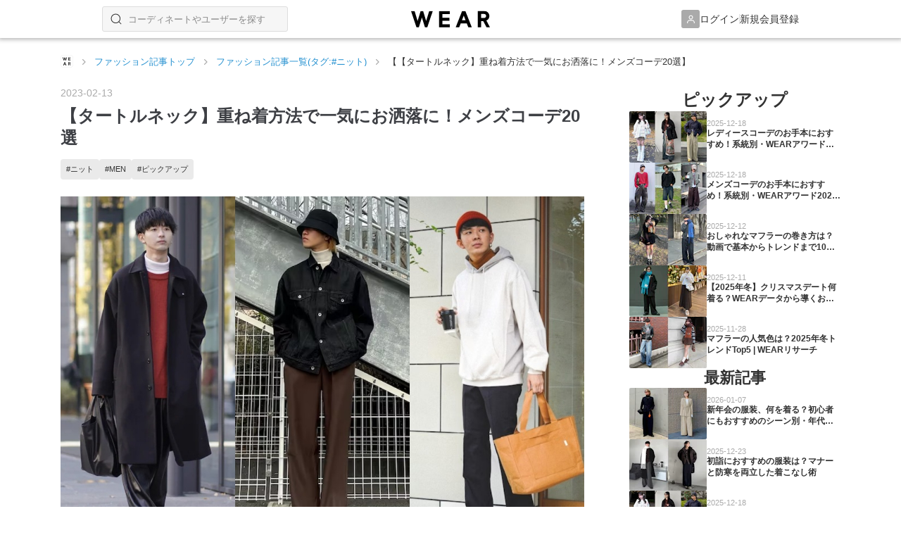

--- FILE ---
content_type: text/html; charset=utf-8
request_url: https://wear.jp/article/entry/2023/02/13/162358/
body_size: 42315
content:
<!DOCTYPE html><html lang="ja-JP"><head><meta charSet="utf-8" data-next-head=""/><meta name="viewport" content="width=device-width, initial-scale=1.0, maximum-scale=1.0" data-next-head=""/><meta name="author" content="ZOZO, Inc." data-next-head=""/><meta name="format-detection" content="telephone=no" data-next-head=""/><meta name="google-site-verification" content="VWkdkt1OjwhqI6zhrV46Aebtl1lkTH1Mi-yV01Cxsso" data-next-head=""/><title data-next-head="">【タートルネック】重ね着方法で一気にお洒落に！メンズコーデ20選 - WEAR</title><meta name="description" content="今っぽく見える重ね着、似合うアウターまでタートルネックコーデを網羅！ショップスタッフやおしゃれユーザーがWEARに投稿したコーデから厳選して、リアルな流行をお届けします。" data-next-head=""/><meta name="robots" content="index, follow, max-image-preview:large" data-next-head=""/><meta property="og:site_name" content="WEAR" data-next-head=""/><meta property="og:title" content="【タートルネック】重ね着方法で一気にお洒落に！メンズコーデ20選" data-next-head=""/><meta property="og:description" content="今っぽく見える重ね着、似合うアウターまでタートルネックコーデを網羅！ショップスタッフやおしゃれユーザーがWEARに投稿したコーデから厳選して、リアルな流行をお届けします。" data-next-head=""/><meta property="og:type" content="article" data-next-head=""/><meta property="og:url" content="https://wear.jp/article/entry/2023/02/13/162358" data-next-head=""/><meta property="og:image" content="https://images.microcms-assets.io/assets/65d858929b734101938810fd04bed21b/408ff041081b418e82818ce334d75684/20230213162241.jpg" data-next-head=""/><meta property="fb:app_id" content="585761054788159" data-next-head=""/><meta name="twitter:card" content="summary_large_image" data-next-head=""/><meta name="twitter:site" content="@wear_official" data-next-head=""/><meta name="twitter:creator" content="@wear_official" data-next-head=""/><meta name="twitter:app:name:iphone" content="WEAR" data-next-head=""/><meta name="twitter:app:id:iphone" content="725208930" data-next-head=""/><meta name="twitter:app:name:googleplay" content="WEAR" data-next-head=""/><meta name="twitter:app:id:googleplay" content="com.starttoday.android.wear" data-next-head=""/><meta name="twitter:app:url:iphone" content="wear2020://wear.jp/" data-next-head=""/><meta name="twitter:app:url:googleplay" content="wear2020://wear.jp/" data-next-head=""/><meta name="p:domain_verify" content="7a0943211f29c5075d40feaace83e7f1" data-next-head=""/><meta name="article:published_time" content="2023-02-13T07:23:58.000Z" data-next-head=""/><meta name="article:tag" content="#ピックアップ" data-next-head=""/><link rel="shortcut icon" href="/favicon.ico" data-next-head=""/><link rel="apple-touch-icon" href="/public/apple-touch-icon.png" data-next-head=""/><link rel="preload" href="/public/_next/static/css/0b92e35a35498895.css" as="style"/><link rel="preload" href="/public/_next/static/css/2e126a415c06f80a.css" as="style"/><script type="application/ld+json" data-next-head="">{"@context":"https://schema.org","@type":"Article","headline":"【タートルネック】重ね着方法で一気にお洒落に！メンズコーデ20選","image":["https://images.microcms-assets.io/assets/65d858929b734101938810fd04bed21b/408ff041081b418e82818ce334d75684/20230213162241.jpg"],"datePublished":"2023-02-13T07:23:58.000Z","dateModified":"2025-04-15T06:15:05.241Z"}</script><script type="application/ld+json" data-next-head="">{"@context":"https://schema.org","@type":"BreadcrumbList","itemListElement":[{"@type":"ListItem","position":1,"name":"ファッション記事トップ","item":"https://wear.jp/article/"},{"@type":"ListItem","position":2,"name":"ファッション記事一覧(タグ:#ニット)","item":"https://wear.jp/article/archive/category/%23%E3%83%8B%E3%83%83%E3%83%88"},{"@type":"ListItem","position":3,"name":"【【タートルネック】重ね着方法で一気にお洒落に！メンズコーデ20選】","item":"https://wear.jp/article/entry/2023/02/13/162358/"}]}</script><link rel="stylesheet" href="/public/_next/static/css/0b92e35a35498895.css" data-n-g=""/><link rel="stylesheet" href="/public/_next/static/css/2e126a415c06f80a.css" data-n-p=""/><noscript data-n-css=""></noscript><script defer="" noModule="" src="/public/_next/static/chunks/polyfills-42372ed130431b0a.js"></script><script src="/public/_next/static/chunks/webpack-1e117583665cb246.js" defer=""></script><script src="/public/_next/static/chunks/framework-9c11a99763bd5ab4.js" defer=""></script><script src="/public/_next/static/chunks/main-4f43735770f4f91f.js" defer=""></script><script src="/public/_next/static/chunks/pages/_app-69affb38bd2377a4.js" defer=""></script><script src="/public/_next/static/chunks/322-f4f4a5d1db6d255b.js" defer=""></script><script src="/public/_next/static/chunks/5478-61b5ff1eee01ac07.js" defer=""></script><script src="/public/_next/static/chunks/3504-89adbb7f59879b6a.js" defer=""></script><script src="/public/_next/static/chunks/9807-106f86e1df54c96a.js" defer=""></script><script src="/public/_next/static/chunks/5228-7bd17e3b5c40e210.js" defer=""></script><script src="/public/_next/static/chunks/1063-3ba6550cc89f1402.js" defer=""></script><script src="/public/_next/static/chunks/826-ee81458b37793bb4.js" defer=""></script><script src="/public/_next/static/chunks/6197-08a39c67ab806ee0.js" defer=""></script><script src="/public/_next/static/chunks/pages/article/entry/%5B...id%5D-8fd2847b41ab9dd3.js" defer=""></script><script src="/public/_next/static/v2026.01.19-2/_buildManifest.js" defer=""></script><script src="/public/_next/static/v2026.01.19-2/_ssgManifest.js" defer=""></script></head><body><script> </script><link rel="preload" as="image" href="https://images.microcms-assets.io/assets/65d858929b734101938810fd04bed21b/39c72d09b4914485bb16bc088a5b95b1/%E3%83%8B%E3%83%83%E3%83%88%E3%82%B3%E3%83%BC%E3%83%87MEN.jpg?w=360&amp;fm=webp"/><link rel="preload" as="image" href="https://images.microcms-assets.io/assets/65d858929b734101938810fd04bed21b/c9481d56acfb4b9e89a0391adc889feb/20250123160210.jpg?w=360&amp;fm=webp"/><link rel="preload" as="image" href="https://images.microcms-assets.io/assets/65d858929b734101938810fd04bed21b/d754539a62cd4da8a27ca2e818ee51b5/20231031182002.jpg?w=360&amp;fm=webp"/><link rel="preload" as="image" href="https://images.microcms-assets.io/assets/65d858929b734101938810fd04bed21b/359f6ad26f4e43ca9e0912facab722ae/20231031175542.jpg?w=360&amp;fm=webp"/><link rel="preload" as="image" href="https://images.microcms-assets.io/assets/65d858929b734101938810fd04bed21b/cc52b4d5be12416d90f2042b78cf3a70/20231020141934.jpg?w=360&amp;fm=webp"/><link rel="preload" as="image" href="https://images.microcms-assets.io/assets/65d858929b734101938810fd04bed21b/0e11907eecba439b9fd82bedd65f18de/20231002163427.jpg?w=360&amp;fm=webp"/><link rel="preload" as="image" href="https://images.microcms-assets.io/assets/65d858929b734101938810fd04bed21b/02f37126683f442b8fa4ba8b0c541975/%E3%82%A2%E3%83%AF%E3%83%BC%E3%83%892025WOMEN_KV2.png?w=110&amp;fm=webp"/><link rel="preload" as="image" href="https://images.microcms-assets.io/assets/65d858929b734101938810fd04bed21b/24db36af9748454b976cdd28a98cdd4d/%E3%82%A2%E3%83%AF%E3%83%BC%E3%83%892025MEN_KV1.png?w=110&amp;fm=webp"/><link rel="preload" as="image" href="https://images.microcms-assets.io/assets/65d858929b734101938810fd04bed21b/98e6f8ac8bb44c549594421bf6bcc655/%E3%83%9E%E3%83%95%E3%83%A9%E3%83%BC%E3%81%AE%E5%B7%BB%E3%81%8D%E6%96%B9_KV.png?w=110&amp;fm=webp"/><link rel="preload" as="image" href="https://images.microcms-assets.io/assets/65d858929b734101938810fd04bed21b/69b6c494d31c4feea77b64ad397a310b/%E3%83%AA%E3%82%B5%E3%83%BC%E3%83%81_%E3%82%AF%E3%83%AA%E3%82%B9%E3%83%9E%E3%82%B9KV.png?w=110&amp;fm=webp"/><link rel="preload" as="image" href="https://images.microcms-assets.io/assets/65d858929b734101938810fd04bed21b/f5e63f91656742f2aee4c68329a0cf5c/%E3%83%9E%E3%83%95%E3%83%A9%E3%83%BC%E4%BA%BA%E6%B0%97%E8%89%B2_top.png?w=110&amp;fm=webp"/><link rel="preload" as="image" href="https://images.microcms-assets.io/assets/65d858929b734101938810fd04bed21b/3ea0bd184f0640d1b0538480aeb665ee/%E6%96%B0%E5%B9%B4%E4%BC%9AKV.png?w=110&amp;fm=webp"/><link rel="preload" as="image" href="https://images.microcms-assets.io/assets/65d858929b734101938810fd04bed21b/96b54de4db1e427d9025f48f88bbf2aa/%E5%88%9D%E8%A9%A3_KV.png?w=110&amp;fm=webp"/><link rel="preload" as="image" href="/public/_next/static/media/search.221123f5.png"/><div id="__next"><noscript><iframe src="https://www.googletagmanager.com/ns.html?id=GTM-5GQ5GD" height="0" width="0" style="display:none;visibility:hidden" title="アクセス解析タグ"></iframe></noscript><script id="gtm">(function(w,d,s,l,i){w[l]=w[l]||[];w[l].push({'gtm.start':new Date().getTime(),event:'gtm.js'});var f=d.getElementsByTagName(s)[0],j=d.createElement(s),dl=l!='dataLayer'?'&l='+l:'';j.async=true;j.src='https://www.googletagmanager.com/gtm.js?id='+i+dl;f.parentNode.insertBefore(j,f);})(window,document,'script','dataLayer','GTM-5GQ5GD');</script><div class="bg-white xl:bg-gray-50"><div class="sticky z-header top-0"><noscript><div class="bg-white px-4 pt-4 xl:relative xl:z-10 xl:px-0 xl:pt-[9px]"><p class="border border-red-300 px-[14px] py-[11px] text-center text-[12px] leading-normal text-red-300 xl:mx-auto xl:max-w-[990px] xl:p-[3px] xl:text-[13px] xl:leading-[1.8]">WEARではJavaScriptを使用しています。ご利用の際にはブラウザ設定でJavaScriptを有効にしてください。</p></div></noscript><header><div class="flex flex-col items-center transition-colors ease-out bg-white xl:bg-white/[0.97] shadow-header xl:border-0 xl:shadow-[0_0_6px_2px_rgba(0,0,0,0.3)]"><div class="relative flex h-[47px] w-full max-w-[990px] items-center justify-between pt-1 xl:h-[54px] xl:flex-row-reverse xl:pt-0"><a href="/" class="absolute left-1/2 top-1/2 block -translate-x-1/2 -translate-y-1/2 transition-all ease-out " tabindex="0" aria-label="WEAR"><svg viewBox="0 0 84 18" fill="currentColor" xmlns="http://www.w3.org/2000/svg" aria-describedby="_R_2r5m_" class="block h-5 text-black xl:h-[25px] xl:pt-[1px]" aria-hidden="true"><title id="_R_2r5m_">WEAR</title><path d="M74.6803 7.59217V3.19634H76.7435C77.8242 3.19634 78.6774 3.34671 79.0271 3.58801C79.7755 4.14055 79.9294 4.70708 79.9294 5.396C79.9294 6.22831 79.6217 6.79134 78.9292 7.21799C78.2893 7.57119 77.5409 7.59217 76.9674 7.59217H74.6768H74.6803ZM76.8869 10.8585L80.384 17.391H84L80.1882 10.159C80.1882 10.159 80.5064 10.0646 80.6043 10.0261C80.8072 9.94221 81.0205 9.86178 81.1499 9.75687C82.6466 8.73222 83.4055 7.26694 83.4055 5.39251C83.4055 3.64746 82.5767 2.11923 81.0135 0.975687C79.8245 0.125895 77.8242 0 76.7365 0H71.0888V17.398H74.6733V10.841H76.8694L76.8869 10.8619L76.8939 10.855L76.8869 10.8585Z"></path><path d="M54.2013 9.93522L56.1177 4.94488L58.0796 9.99117H54.1803L54.2013 9.93172V9.93872V9.93522ZM59.3351 13.2644L59.3455 13.2924L60.9472 17.398H64.6611L57.9152 0.255287H54.3202L47.5744 17.4015H51.2953L52.9074 13.2679H59.3421L59.3351 13.2609V13.2644Z"></path><path d="M41.1817 3.44813V0.25179H29.8651V17.398H41.1817V14.1982H33.4531V10.4213H40.8774V7.22848H33.4531V3.44813H41.1817Z"></path><path d="M19.2829 0.27627L16.0481 10.771L16.0097 10.6451L12.8763 0.27627H10.1276L6.94871 10.771L6.90674 10.6451L3.78385 0.27627L0 0.25179L5.29808 16.1565L5.74571 17.3945H8.2811L8.68676 16.1565L11.5229 6.97319L11.5649 7.10608L14.3625 16.1565L14.7682 17.3945H17.2966L23.0458 0.27627H19.2829Z"></path></svg></a><button class="self-start px-[15px] py-2 xl:hidden" type="button"><svg viewBox="0 0 1024 1024" fill="currentColor" xmlns="http://www.w3.org/2000/svg" class="h-6" aria-label="メニューを開く"><path d="M69.55 188.252h884.9c17.9 0 32.358-14.5 32.358-32.358s-14.5-32.358-32.358-32.358h-884.9c-17.859 0-32.358 14.5-32.358 32.358s14.459 32.358 32.358 32.358z"></path><path d="M954.45 479.642h-884.9c-17.859 0-32.358 14.5-32.358 32.358s14.5 32.358 32.358 32.358h884.9c17.9 0 32.358-14.5 32.358-32.358s-14.459-32.358-32.358-32.358z"></path><path d="M954.45 835.748h-884.9c-17.859 0-32.358 14.5-32.358 32.358s14.5 32.358 32.358 32.358h884.9c17.9 0 32.358-14.5 32.358-32.358 0.041-17.859-14.459-32.358-32.358-32.358z"></path></svg></button><div class="flex gap-[5px] pr-[7px] pt-[1px] xl:hidden"><button class="p-2" aria-label="検索" type="button"><svg viewBox="0 0 1024 1024" fill="currentColor" xmlns="http://www.w3.org/2000/svg" class="h-6"><path d="M977.347 931.553l-181.494-181.494c65.044-75.571 104.653-173.711 104.653-281.231 0-238.387-193.249-431.677-431.677-431.677s-431.677 193.29-431.677 431.677 193.249 431.677 431.677 431.677c107.561 0 205.66-39.567 281.231-104.653l181.494 181.494c12.657 12.657 33.137 12.657 45.793 0s12.657-33.137 0-45.793zM101.908 468.828c0-202.301 164.618-366.92 366.92-366.92s366.92 164.577 366.92 366.92c0 202.301-164.577 366.92-366.92 366.92-202.301 0-366.92-164.618-366.92-366.92z"></path></svg></button></div><div class="relative hidden h-full transition-all ease-out xl:block "><div class="flex h-full items-center gap-[13px]"><a class="flex gap-[10px] hover:opacity-70" href="/login/?bkurl=%2Farticle%2Fentry%2F2023%2F02%2F13%2F162358%2F"><div class="flex w-[26px] items-center justify-center rounded-[3px] bg-gray-500"><svg viewBox="0 0 24 24" fill="currentColor" xmlns="http://www.w3.org/2000/svg" class="h-[15px] text-white"><path d="M11.9802 12.1001C14.5902 12.1001 16.7202 9.97012 16.7202 7.36012C16.7202 4.75012 14.5902 2.62012 11.9802 2.62012C9.37023 2.62012 7.24023 4.75012 7.24023 7.36012C7.24023 9.97012 9.37023 12.1001 11.9802 12.1001ZM11.9802 4.35012C13.6402 4.35012 14.9902 5.70012 14.9902 7.36012C14.9902 9.02012 13.6402 10.3701 11.9802 10.3701C10.3202 10.3701 8.97023 9.02012 8.97023 7.36012C8.97023 5.70012 10.3202 4.35012 11.9802 4.35012Z"></path><path d="M14.46 13.2998H9.53004C6.09004 13.2998 3.29004 16.0998 3.29004 19.5398V20.9998H5.02004V19.5398C5.02004 17.0498 7.04004 15.0298 9.53004 15.0298H14.46C16.95 15.0298 18.97 17.0498 18.97 19.5398V20.9998H20.7V19.5398C20.7 16.0998 17.9 13.2998 14.46 13.2998Z"></path></svg></div><div class="text-sm leading-[26px]">ログイン</div></a><div class="bg-gray-300 h-[1px] !h-[14px] w-[1px]"></div><a class="text-sm leading-[26px] hover:opacity-70" href="/sign_up">新規会員登録</a></div></div><div class="hidden xl:block"><form><div class="relative mt-[-1px] flex items-center rounded-[3px] border leading-none transition-all ease-out w-[264px] border-gray-300 bg-gray-60"><svg viewBox="0 0 1024 1024" fill="currentColor" xmlns="http://www.w3.org/2000/svg" class="pointer-events-none absolute left-[11px] top-1/2 h-4 -translate-y-1/2 text-gray-900"><path d="M977.347 931.553l-181.494-181.494c65.044-75.571 104.653-173.711 104.653-281.231 0-238.387-193.249-431.677-431.677-431.677s-431.677 193.29-431.677 431.677 193.249 431.677 431.677 431.677c107.561 0 205.66-39.567 281.231-104.653l181.494 181.494c12.657 12.657 33.137 12.657 45.793 0s12.657-33.137 0-45.793zM101.908 468.828c0-202.301 164.618-366.92 366.92-366.92s366.92 164.577 366.92 366.92c0 202.301-164.577 366.92-366.92 366.92-202.301 0-366.92-164.618-366.92-366.92z"></path></svg><label for="_R_35m_" class="pointer-events-none absolute left-9 top-1/2 -translate-y-1/2 text-[13px] text-gray-600 ">コーディネートやユーザーを探す</label><input type="search" id="_R_35m_" class="w-full bg-transparent py-[10px] pl-9 transition-colors ease-out text-black" autoComplete="off" value=""/></div><button type="submit" class="sr-only">検索する</button></form><button class="absolute right-0 top-1/2 size-[30px] -translate-y-1/2 rounded-full bg-gray-500 text-[13px] transition-all hover:opacity-70 pointer-events-none opacity-0" inert="" aria-label="閉じる" type="button"><svg viewBox="0 0 1024 1024" fill="currentColor" xmlns="http://www.w3.org/2000/svg" class="inline size-[1em]"><path d="M556.401 512l407.224-407.224c12.247-12.247 12.247-32.154 0-44.401s-32.154-12.247-44.401 0l-407.224 407.224-407.224-407.224c-12.247-12.247-32.154-12.247-44.401 0s-12.247 32.154 0 44.401l407.224 407.224-407.224 407.224c-12.247 12.247-12.247 32.154 0 44.401s32.154 12.247 44.401 0l407.224-407.224 407.224 407.224c12.247 12.247 32.154 12.247 44.401 0s12.247-32.154 0-44.401l-407.224-407.224z"></path></svg></button><div class="fixed inset-0 -z-10 bg-black/60 transition-all pointer-events-none opacity-0" aria-hidden="true"></div><div class="absolute left-0 top-full max-h-[calc(100vh-100%)] overflow-auto transition-all pointer-events-none opacity-0" aria-hidden="true" inert=""><section class="w-[718px] bg-white shadow-[0_8px_12px_2px_rgba(0,0,0,0.2)]"><div class="flex w-full" role="tablist" aria-orientation="horizontal"><button type="button" role="tab" aria-selected="true" tabindex="0" id="_R_6ar5m_-coordinate" class="flex-1 border-b border-l border-gray-300 bg-gray-50 py-[19px] text-center text-sm font-bold leading-none text-gray-600 last:border-r hover:bg-white aria-selected:cursor-default aria-selected:border-b-0 aria-selected:bg-white aria-selected:pb-5 aria-selected:pt-[18px]">コーディネート</button><button type="button" role="tab" aria-selected="false" tabindex="-1" id="_R_6ar5m_-user" class="flex-1 border-b border-l border-gray-300 bg-gray-50 py-[19px] text-center text-sm font-bold leading-none text-gray-600 last:border-r hover:bg-white aria-selected:cursor-default aria-selected:border-b-0 aria-selected:bg-white aria-selected:pb-5 aria-selected:pt-[18px]">ユーザー</button><button type="button" role="tab" aria-selected="false" tabindex="-1" id="_R_6ar5m_-item" class="flex-1 border-b border-l border-gray-300 bg-gray-50 py-[19px] text-center text-sm font-bold leading-none text-gray-600 last:border-r hover:bg-white aria-selected:cursor-default aria-selected:border-b-0 aria-selected:bg-white aria-selected:pb-5 aria-selected:pt-[18px]">アイテム</button><button type="button" role="tab" aria-selected="false" tabindex="-1" id="_R_6ar5m_-shop" class="flex-1 border-b border-l border-gray-300 bg-gray-50 py-[19px] text-center text-sm font-bold leading-none text-gray-600 last:border-r hover:bg-white aria-selected:cursor-default aria-selected:border-b-0 aria-selected:bg-white aria-selected:pb-5 aria-selected:pt-[18px]">店舗</button></div><div role="tabpanel" id="_R_6ar5m_-panel" class="rounded-b-[3px] border border-t-0 border-gray-300 pb-[23px] pl-[23px] pt-[18px]"><div><ul class="divide-y divide-gray-300 border-0 border-y border-solid border-gray-300 xl:hidden"><li><a href="/search/" class="flex justify-between bg-white py-[11px] pl-6"><div class="text-[14px]">こだわり条件から探す</div><div class="flex flex-col justify-center pr-5"><svg viewBox="0 0 1024 1024" fill="currentColor" xmlns="http://www.w3.org/2000/svg" class="h-[18px] text-gray-500"><path d="M265.339 969.359v0c-11.919-12.943-11.1-33.096 1.843-45.015l425.902-412.18-425.738-412.385c-12.984-11.878-13.885-32.072-1.966-45.056v0c11.878-12.984 32.072-13.885 45.056-1.966l442.941 428.155c18.268 16.753 18.309 45.548 0.082 62.341l-443.064 427.95c-12.943 11.919-33.137 11.1-45.056-1.843z"></path></svg></div></a></li><li><a href="/category/" class="flex justify-between bg-white py-[11px] pl-6"><div class="text-[14px]">カテゴリーから探す</div><div class="flex flex-col justify-center pr-5"><svg viewBox="0 0 1024 1024" fill="currentColor" xmlns="http://www.w3.org/2000/svg" class="h-[18px] text-gray-500"><path d="M265.339 969.359v0c-11.919-12.943-11.1-33.096 1.843-45.015l425.902-412.18-425.738-412.385c-12.984-11.878-13.885-32.072-1.966-45.056v0c11.878-12.984 32.072-13.885 45.056-1.966l442.941 428.155c18.268 16.753 18.309 45.548 0.082 62.341l-443.064 427.95c-12.943 11.919-33.137 11.1-45.056-1.843z"></path></svg></div></a></li><li><a href="/brand/" class="flex justify-between bg-white py-[11px] pl-6"><div class="text-[14px]">ブランドから探す</div><div class="flex flex-col justify-center pr-5"><svg viewBox="0 0 1024 1024" fill="currentColor" xmlns="http://www.w3.org/2000/svg" class="h-[18px] text-gray-500"><path d="M265.339 969.359v0c-11.919-12.943-11.1-33.096 1.843-45.015l425.902-412.18-425.738-412.385c-12.984-11.878-13.885-32.072-1.966-45.056v0c11.878-12.984 32.072-13.885 45.056-1.966l442.941 428.155c18.268 16.753 18.309 45.548 0.082 62.341l-443.064 427.95c-12.943 11.919-33.137 11.1-45.056-1.843z"></path></svg></div></a></li><li><a href="/news/imagesearch/?mode=coordinate" class="flex justify-between bg-white py-[11px] pl-6"><div class="text-[14px]">手持ちの画像から探す</div><div class="flex flex-col justify-center pr-5"><svg viewBox="0 0 1024 1024" fill="currentColor" xmlns="http://www.w3.org/2000/svg" class="h-[18px] text-gray-500"><path d="M265.339 969.359v0c-11.919-12.943-11.1-33.096 1.843-45.015l425.902-412.18-425.738-412.385c-12.984-11.878-13.885-32.072-1.966-45.056v0c11.878-12.984 32.072-13.885 45.056-1.966l442.941 428.155c18.268 16.753 18.309 45.548 0.082 62.341l-443.064 427.95c-12.943 11.919-33.137 11.1-45.056-1.843z"></path></svg></div></a></li></ul><div class="hidden py-[9px] xl:block"><ul class="flex"><li class="leading-none"><a href="/coordinate/" class="pr-[10px] text-[13px] text-blue-500 hover:underline">コーディネート<!-- -->一覧から探す</a></li><li class="border-l border-gray-600 leading-none"><a href="/ranking/" class="pl-[10px] text-[13px] text-blue-500 hover:underline">ランキングから探す</a></li></ul></div><div class="pt-3 xl:pt-[6px]"><div class="flex flex-col gap-[9px] pt-[10px] xl:gap-[7px]"><p class="px-4 text-[15px] font-bold xl:px-0 xl:text-[11px] xl:font-normal xl:leading-[1.6]">急上昇ワード</p><ul class="divide-y divide-gray-300 border-0 border-y border-solid border-gray-300"></ul></div></div></div></div></section><div class="pointer-events-none absolute inset-0 shadow-[inset_0px_8px_6px_-6px_rgba(0,0,0,0.3)]"></div></div></div></div></div><dialog class="overflow-auto overscroll-contain bg-transparent backdrop:overscroll-contain backdrop:bg-transparent"><div class="sr-only" tabindex="0"></div><div class="fixed inset-0 flex items-center justify-center undefined"><div class="fixed inset-0 z-10 bg-gray-50"></div><div class="z-20 size-full overflow-y-auto"><div class="min-h-screen bg-gray-50"><div class="sticky left-0 top-0 z-10 w-full bg-white shadow-[0_4px_4px_0px_rgba(0,0,0,0.1)]"><div class="relative flex items-center"><div class="relative flex-1 pb-2 pl-4 pt-[9px]"><svg viewBox="0 0 1024 1024" fill="currentColor" xmlns="http://www.w3.org/2000/svg" class="absolute left-[29px] top-[18px] h-[15px] text-gray-900"><path d="M977.347 931.553l-181.494-181.494c65.044-75.571 104.653-173.711 104.653-281.231 0-238.387-193.249-431.677-431.677-431.677s-431.677 193.29-431.677 431.677 193.249 431.677 431.677 431.677c107.561 0 205.66-39.567 281.231-104.653l181.494 181.494c12.657 12.657 33.137 12.657 45.793 0s12.657-33.137 0-45.793zM101.908 468.828c0-202.301 164.618-366.92 366.92-366.92s366.92 164.577 366.92 366.92c0 202.301-164.577 366.92-366.92 366.92-202.301 0-366.92-164.618-366.92-366.92z"></path></svg><form class="mb-0" action="#"><input type="search" placeholder="探す" class="w-full rounded-full border border-gray-300 bg-gray-50 px-9 pb-[1px] pt-1 text-[14px] outline-offset-0 placeholder:text-gray-500" value=""/><button type="submit" class="sr-only">検索する</button></form></div><button class="flex px-4 text-xl" aria-label="閉じる" type="button"><svg viewBox="0 0 1024 1024" fill="currentColor" xmlns="http://www.w3.org/2000/svg" class="inline size-[1em]"><path d="M556.401 512l407.224-407.224c12.247-12.247 12.247-32.154 0-44.401s-32.154-12.247-44.401 0l-407.224 407.224-407.224-407.224c-12.247-12.247-32.154-12.247-44.401 0s-12.247 32.154 0 44.401l407.224 407.224-407.224 407.224c-12.247 12.247-12.247 32.154 0 44.401s32.154 12.247 44.401 0l407.224-407.224 407.224 407.224c12.247 12.247 32.154 12.247 44.401 0s12.247-32.154 0-44.401l-407.224-407.224z"></path></svg></button></div><div class="flex w-full"><button type="button" class="border-0 border-b-2 border-solid border-black font-bold flex-1 min-w-[125px] py-[11px] text-center text-sm">コーディネート</button><button type="button" class="text-gray-500 flex-1  py-[11px] text-center text-sm">ユーザー</button><button type="button" class="text-gray-500 flex-1  py-[11px] text-center text-sm">アイテム</button><button type="button" class="text-gray-500 flex-1  py-[11px] text-center text-sm">店舗</button></div></div><div class="relative pb-[30px]"><div class="bg-gray-50 pb-[120px] pt-[22px]"><div><ul class="divide-y divide-gray-300 border-0 border-y border-solid border-gray-300 xl:hidden"><li><a href="/search/" class="flex justify-between bg-white py-[11px] pl-6"><div class="text-[14px]">こだわり条件から探す</div><div class="flex flex-col justify-center pr-5"><svg viewBox="0 0 1024 1024" fill="currentColor" xmlns="http://www.w3.org/2000/svg" class="h-[18px] text-gray-500"><path d="M265.339 969.359v0c-11.919-12.943-11.1-33.096 1.843-45.015l425.902-412.18-425.738-412.385c-12.984-11.878-13.885-32.072-1.966-45.056v0c11.878-12.984 32.072-13.885 45.056-1.966l442.941 428.155c18.268 16.753 18.309 45.548 0.082 62.341l-443.064 427.95c-12.943 11.919-33.137 11.1-45.056-1.843z"></path></svg></div></a></li><li><a href="/category/" class="flex justify-between bg-white py-[11px] pl-6"><div class="text-[14px]">カテゴリーから探す</div><div class="flex flex-col justify-center pr-5"><svg viewBox="0 0 1024 1024" fill="currentColor" xmlns="http://www.w3.org/2000/svg" class="h-[18px] text-gray-500"><path d="M265.339 969.359v0c-11.919-12.943-11.1-33.096 1.843-45.015l425.902-412.18-425.738-412.385c-12.984-11.878-13.885-32.072-1.966-45.056v0c11.878-12.984 32.072-13.885 45.056-1.966l442.941 428.155c18.268 16.753 18.309 45.548 0.082 62.341l-443.064 427.95c-12.943 11.919-33.137 11.1-45.056-1.843z"></path></svg></div></a></li><li><a href="/brand/" class="flex justify-between bg-white py-[11px] pl-6"><div class="text-[14px]">ブランドから探す</div><div class="flex flex-col justify-center pr-5"><svg viewBox="0 0 1024 1024" fill="currentColor" xmlns="http://www.w3.org/2000/svg" class="h-[18px] text-gray-500"><path d="M265.339 969.359v0c-11.919-12.943-11.1-33.096 1.843-45.015l425.902-412.18-425.738-412.385c-12.984-11.878-13.885-32.072-1.966-45.056v0c11.878-12.984 32.072-13.885 45.056-1.966l442.941 428.155c18.268 16.753 18.309 45.548 0.082 62.341l-443.064 427.95c-12.943 11.919-33.137 11.1-45.056-1.843z"></path></svg></div></a></li><li><a href="/news/imagesearch/?mode=coordinate" class="flex justify-between bg-white py-[11px] pl-6"><div class="text-[14px]">手持ちの画像から探す</div><div class="flex flex-col justify-center pr-5"><svg viewBox="0 0 1024 1024" fill="currentColor" xmlns="http://www.w3.org/2000/svg" class="h-[18px] text-gray-500"><path d="M265.339 969.359v0c-11.919-12.943-11.1-33.096 1.843-45.015l425.902-412.18-425.738-412.385c-12.984-11.878-13.885-32.072-1.966-45.056v0c11.878-12.984 32.072-13.885 45.056-1.966l442.941 428.155c18.268 16.753 18.309 45.548 0.082 62.341l-443.064 427.95c-12.943 11.919-33.137 11.1-45.056-1.843z"></path></svg></div></a></li></ul><div class="hidden py-[9px] xl:block"><ul class="flex"><li class="leading-none"><a href="/coordinate/" class="pr-[10px] text-[13px] text-blue-500 hover:underline">コーディネート<!-- -->一覧から探す</a></li><li class="border-l border-gray-600 leading-none"><a href="/ranking/" class="pl-[10px] text-[13px] text-blue-500 hover:underline">ランキングから探す</a></li></ul></div><div class="pt-3 xl:pt-[6px]"><div class="flex flex-col gap-[9px] pt-[10px] xl:gap-[7px]"><p class="px-4 text-[15px] font-bold xl:px-0 xl:text-[11px] xl:font-normal xl:leading-[1.6]">急上昇ワード</p><ul class="divide-y divide-gray-300 border-0 border-y border-solid border-gray-300"></ul></div></div></div></div></div></div></div></div></dialog><dialog class="overflow-auto overscroll-contain bg-transparent backdrop:overscroll-contain backdrop:bg-transparent"><div class="sr-only" tabindex="0"></div><div class="fixed inset-0 flex items-center justify-center undefined"><div class="fixed inset-0 z-10 ease-linear duration-100 bg-black opacity-0"></div><div class="z-20 absolute left-0 top-0 h-full duration-150 ease-out -translate-x-full"><nav class="h-full w-[319px] overflow-y-auto bg-white pb-[80px]" aria-label="サイドメニュー"><div class="border-b border-gray-200"><p class="border-y border-gray-200 bg-gray-50 px-5 py-[7px] text-[12px] leading-normal text-gray-900/60 xl:border-none xl:px-8 xl:py-5 xl:text-[14px] xl:font-bold xl:text-black-400">アカウント</p><ul class="flex gap-x-[11px] px-5 py-[13px]"><li class="flex-1"><a href="/login/" class="block rounded-full bg-gray-900/[.07] pb-[9px] pt-[10px] text-center text-[14px] font-semibold leading-normal text-blue-400">ログイン</a></li><li class="flex-1"><a href="/sign_up/" class="block rounded-full bg-blue-400 pb-[9px] pt-[10px] text-center text-[14px] font-semibold leading-normal text-white">新規会員登録</a></li></ul><p class="border-y border-gray-200 bg-gray-50 px-5 py-[7px] text-[12px] leading-normal text-gray-900/60 xl:border-none xl:px-8 xl:py-5 xl:text-[14px] xl:font-bold xl:text-black-400">探す</p><ul class="divide-y divide-gray-200"><li><a href="/coordinate/" class="flex min-h-[55px] items-center gap-x-4 pl-5 pr-4 w-full text-left"><p class="flex-1 py-4 text-[13px] font-bold leading-normal text-black-400">コーディネートを探す</p><svg viewBox="0 0 24 24" fill="currentColor" xmlns="http://www.w3.org/2000/svg" class="h-6 text-blue-400"><path fill-rule="evenodd" clip-rule="evenodd" d="M9.29289 17.7071C8.90237 17.3166 8.90237 16.6834 9.29289 16.2929L13.5858 12L9.29289 7.70711C8.90237 7.31658 8.90237 6.68342 9.29289 6.29289C9.68342 5.90237 10.3166 5.90237 10.7071 6.29289L15.7071 11.2929C16.0976 11.6834 16.0976 12.3166 15.7071 12.7071L10.7071 17.7071C10.3166 18.0976 9.68342 18.0976 9.29289 17.7071Z"></path></svg></a></li><li><a href="/user/" class="flex min-h-[55px] items-center gap-x-4 pl-5 pr-4 w-full text-left"><p class="flex-1 py-4 text-[13px] font-bold leading-normal text-black-400">ユーザーを探す</p><svg viewBox="0 0 24 24" fill="currentColor" xmlns="http://www.w3.org/2000/svg" class="h-6 text-blue-400"><path fill-rule="evenodd" clip-rule="evenodd" d="M9.29289 17.7071C8.90237 17.3166 8.90237 16.6834 9.29289 16.2929L13.5858 12L9.29289 7.70711C8.90237 7.31658 8.90237 6.68342 9.29289 6.29289C9.68342 5.90237 10.3166 5.90237 10.7071 6.29289L15.7071 11.2929C16.0976 11.6834 16.0976 12.3166 15.7071 12.7071L10.7071 17.7071C10.3166 18.0976 9.68342 18.0976 9.29289 17.7071Z"></path></svg></a></li><li><a href="/item/" class="flex min-h-[55px] items-center gap-x-4 pl-5 pr-4 w-full text-left"><p class="flex-1 py-4 text-[13px] font-bold leading-normal text-black-400">アイテムを探す</p><svg viewBox="0 0 24 24" fill="currentColor" xmlns="http://www.w3.org/2000/svg" class="h-6 text-blue-400"><path fill-rule="evenodd" clip-rule="evenodd" d="M9.29289 17.7071C8.90237 17.3166 8.90237 16.6834 9.29289 16.2929L13.5858 12L9.29289 7.70711C8.90237 7.31658 8.90237 6.68342 9.29289 6.29289C9.68342 5.90237 10.3166 5.90237 10.7071 6.29289L15.7071 11.2929C16.0976 11.6834 16.0976 12.3166 15.7071 12.7071L10.7071 17.7071C10.3166 18.0976 9.68342 18.0976 9.29289 17.7071Z"></path></svg></a></li><li><a href="/brand/" class="flex min-h-[55px] items-center gap-x-4 pl-5 pr-4 w-full text-left"><p class="flex-1 py-4 text-[13px] font-bold leading-normal text-black-400">ブランドを探す</p><svg viewBox="0 0 24 24" fill="currentColor" xmlns="http://www.w3.org/2000/svg" class="h-6 text-blue-400"><path fill-rule="evenodd" clip-rule="evenodd" d="M9.29289 17.7071C8.90237 17.3166 8.90237 16.6834 9.29289 16.2929L13.5858 12L9.29289 7.70711C8.90237 7.31658 8.90237 6.68342 9.29289 6.29289C9.68342 5.90237 10.3166 5.90237 10.7071 6.29289L15.7071 11.2929C16.0976 11.6834 16.0976 12.3166 15.7071 12.7071L10.7071 17.7071C10.3166 18.0976 9.68342 18.0976 9.29289 17.7071Z"></path></svg></a></li><li><a href="/ranking/" class="flex min-h-[55px] items-center gap-x-4 pl-5 pr-4 w-full text-left"><p class="flex-1 py-4 text-[13px] font-bold leading-normal text-black-400">ランキング</p><svg viewBox="0 0 24 24" fill="currentColor" xmlns="http://www.w3.org/2000/svg" class="h-6 text-blue-400"><path fill-rule="evenodd" clip-rule="evenodd" d="M9.29289 17.7071C8.90237 17.3166 8.90237 16.6834 9.29289 16.2929L13.5858 12L9.29289 7.70711C8.90237 7.31658 8.90237 6.68342 9.29289 6.29289C9.68342 5.90237 10.3166 5.90237 10.7071 6.29289L15.7071 11.2929C16.0976 11.6834 16.0976 12.3166 15.7071 12.7071L10.7071 17.7071C10.3166 18.0976 9.68342 18.0976 9.29289 17.7071Z"></path></svg></a></li></ul><p class="border-y border-gray-200 bg-gray-50 px-5 py-[7px] text-[12px] leading-normal text-gray-900/60 xl:border-none xl:px-8 xl:py-5 xl:text-[14px] xl:font-bold xl:text-black-400">その他</p><ul class="divide-y divide-gray-200"><li><a href="/article/" class="flex min-h-[55px] items-center gap-x-4 pl-5 pr-4 w-full text-left"><p class="flex-1 py-4 text-[13px] font-bold leading-normal text-black-400">ファッション記事一覧</p><svg viewBox="0 0 24 24" fill="currentColor" xmlns="http://www.w3.org/2000/svg" class="h-6 text-blue-400"><path fill-rule="evenodd" clip-rule="evenodd" d="M9.29289 17.7071C8.90237 17.3166 8.90237 16.6834 9.29289 16.2929L13.5858 12L9.29289 7.70711C8.90237 7.31658 8.90237 6.68342 9.29289 6.29289C9.68342 5.90237 10.3166 5.90237 10.7071 6.29289L15.7071 11.2929C16.0976 11.6834 16.0976 12.3166 15.7071 12.7071L10.7071 17.7071C10.3166 18.0976 9.68342 18.0976 9.29289 17.7071Z"></path></svg></a></li><li><a href="/keyword/" class="flex min-h-[55px] items-center gap-x-4 pl-5 pr-4 w-full text-left"><p class="flex-1 py-4 text-[13px] font-bold leading-normal text-black-400">トレンドキーワード一覧</p><svg viewBox="0 0 24 24" fill="currentColor" xmlns="http://www.w3.org/2000/svg" class="h-6 text-blue-400"><path fill-rule="evenodd" clip-rule="evenodd" d="M9.29289 17.7071C8.90237 17.3166 8.90237 16.6834 9.29289 16.2929L13.5858 12L9.29289 7.70711C8.90237 7.31658 8.90237 6.68342 9.29289 6.29289C9.68342 5.90237 10.3166 5.90237 10.7071 6.29289L15.7071 11.2929C16.0976 11.6834 16.0976 12.3166 15.7071 12.7071L10.7071 17.7071C10.3166 18.0976 9.68342 18.0976 9.29289 17.7071Z"></path></svg></a></li><li><a href="/feature/frametype/" class="flex min-h-[55px] items-center gap-x-4 pl-5 pr-4 w-full text-left"><p class="flex-1 py-4 text-[13px] font-bold leading-normal text-black-400">骨格タイプ別コーディネート</p><svg viewBox="0 0 24 24" fill="currentColor" xmlns="http://www.w3.org/2000/svg" class="h-6 text-blue-400"><path fill-rule="evenodd" clip-rule="evenodd" d="M9.29289 17.7071C8.90237 17.3166 8.90237 16.6834 9.29289 16.2929L13.5858 12L9.29289 7.70711C8.90237 7.31658 8.90237 6.68342 9.29289 6.29289C9.68342 5.90237 10.3166 5.90237 10.7071 6.29289L15.7071 11.2929C16.0976 11.6834 16.0976 12.3166 15.7071 12.7071L10.7071 17.7071C10.3166 18.0976 9.68342 18.0976 9.29289 17.7071Z"></path></svg></a></li></ul></div></nav></div></div></dialog></header></div><div><div class="bg-white pb-10"><div class="hidden w-full xl:block"><ul class="w-full bg-white"></ul></div><div class="w-full xl:hidden"><div></div></div><div class="mx-auto hidden xl:block xl:w-[1140px] xl:px-4 xl:pb-[10px] xl:pt-6"><nav aria-label="Breadcrumbs" class="mb-[42px] mt-[30px] xl:m-0"><ol class="line-clamp-1 px-[10px] text-center xl:flex xl:px-0 xl:text-start xl:text-[16px] xl:leading-none"><li class="inline items-center justify-center xl:flex"><a href="/" tabindex="0" data-react-aria-pressable="true" class="text-blue-500 xl:hover:underline" aria-label="WEARトップページ"><span class="relative text-black-400 xl:hidden"><svg viewBox="0 0 1024 1024" fill="currentColor" xmlns="http://www.w3.org/2000/svg" aria-describedby="_R_anbm_" class="relative bottom-[2px] inline-block h-4"><title id="_R_anbm_">WEARトップページ</title><path d="M895.099 301.261l-286.638-208.445c-28.754-20.931-62.587-31.375-96.461-31.375s-67.707 10.445-96.461 31.375l-286.679 208.486c-42.353 30.802-67.42 80.036-67.42 132.424v364.913c0 90.563 73.4 163.963 163.963 163.963h573.358c90.481 0 163.799-73.318 163.799-163.799v-365.036c0-52.429-25.068-101.663-67.461-132.506zM389.12 901.12v-266.24c0-56.443 45.957-102.4 102.4-102.4h40.96c56.443 0 102.4 45.957 102.4 102.4v266.24h-245.76zM901.12 798.761c0 56.443-45.916 102.359-102.359 102.359h-102.441v-266.24c0-90.481-73.359-163.84-163.84-163.84h-40.96c-90.481 0-163.84 73.359-163.84 163.84v266.24h-102.277c-56.525 0-102.523-45.998-102.523-102.523v-364.913c0-32.604 15.729-63.529 42.107-82.739l286.679-208.486c17.654-12.78 38.502-19.579 60.334-19.579s42.68 6.799 60.334 19.62l286.638 208.445c26.378 19.21 42.148 50.176 42.148 82.821v364.995z"></path></svg></span><svg viewBox="0 0 71 71" fill="none" xmlns="http://www.w3.org/2000/svg" aria-describedby="_R_inbm_" class="hidden size-[18px] text-black-400 hover:opacity-70 xl:block"><title id="_R_inbm_">WEARトップページ</title><path d="M0.49999 22.13C0.49999 19.28 0.56999 15.55 0.99999 13.22C1.53999 10.32 2.70999 7.6 5.14999 5.16C7.55999 2.75 10.34 1.49 13.21 1C15.66 0.58 18.72 0.5 22.12 0.5H48.86C52.28 0.5 55.32 0.58 57.78 1C60.65 1.49 63.45 2.75 65.84 5.15C68.27 7.58 69.46 10.29 69.99 13.21C70.42 15.55 70.49 19.29 70.49 22.12V48.86C70.49 51.71 70.42 55.44 69.99 57.77C69.45 60.67 68.28 63.39 65.84 65.83C63.45 68.23 60.65 69.49 57.78 69.98C55.33 70.4 52.27 70.48 48.86 70.48H22.12C18.7 70.48 15.66 70.4 13.21 69.98C10.34 69.49 7.53999 68.23 5.14999 65.83C2.71999 63.4 1.52999 60.69 0.99999 57.77C0.56999 55.43 0.49999 51.69 0.49999 48.86C0.49999 48.94 0.49999 23.77 0.49999 22.12V22.13Z" fill="white"></path><path d="M48.86 70.99H22.12C18.99 70.99 15.73 70.93 13.12 70.48C9.86999 69.93 7.06999 68.48 4.78999 66.19C2.51999 63.92 1.10999 61.19 0.49999 57.87C0.15999 56.01 -0.0100098 53.06 -0.0100098 48.87V22.13C-0.0100098 17.92 0.15999 14.98 0.49999 13.13C1.11999 9.8 2.51999 7.08 4.78999 4.81C7.09999 2.5 9.89999 1.06 13.13 0.51C15.74 0.06 18.99 0 22.13 0H48.87C52 0 55.26 0.06 57.88 0.51C61.13 1.06 63.93 2.51 66.21 4.8C68.48 7.07 69.89 9.8 70.5 13.12C70.84 14.99 71.01 17.93 71.01 22.12V48.86C71.01 53.06 70.84 56.01 70.5 57.86C69.89 61.19 68.48 63.91 66.21 66.18C63.93 68.47 61.13 69.92 57.88 70.47C55.28 70.92 52.01 70.98 48.87 70.98L48.86 70.99ZM22.13 1C19.04 1 15.83 1.06 13.3 1.49C10.28 2.01 7.65999 3.36 5.50999 5.5C3.35999 7.65 2.07999 10.13 1.48999 13.3C1.15999 15.09 0.99999 17.98 0.99999 22.12V48.86C0.99999 52.99 1.15999 55.88 1.48999 57.68C2.06999 60.84 3.34999 63.32 5.49999 65.48C7.62999 67.63 10.25 68.98 13.29 69.49C15.82 69.92 19.03 69.98 22.12 69.98H48.86C51.95 69.98 55.17 69.92 57.7 69.49C60.74 68.97 63.36 67.62 65.49 65.48C67.65 63.32 68.92 60.85 69.51 57.68C69.84 55.89 70 53 70 48.86V22.12C70 17.99 69.84 15.1 69.51 13.3C68.93 10.14 67.65 7.66 65.5 5.5C63.37 3.35 60.74 2 57.71 1.49C55.17 1.06 51.96 1 48.87 1H22.13Z" fill="#DDDDDD"></path><path d="M28.88 24.36L25.47 13.41L25.45 13.36H22.31L18.88 24.36L15.28 13.41L15.26 13.36L10.92 13.34L17.08 30.55L17.59 31.95H20.49L20.94 30.55L23.9 21.04L26.86 30.55L27.31 31.95H30.21L36.79 13.62L36.88 13.36H32.56L28.85 24.36H28.88Z" fill="#333333"></path><path d="M21.79 40.11L14.93 58.45L14.84 58.71H19.04L20.68 54.29H27.08L28.72 58.71H32.92L25.98 40.16V40.11H21.78H21.79ZM22.05 50.55L23.87 45.58L25.71 50.55H22.05Z" fill="#333333"></path><path d="M53.25 50.96C53.49 50.84 53.68 50.71 53.88 50.57C54.87 49.66 56.21 48.42 56.21 45.9C56.21 44.03 55.35 42.39 53.73 41.16C52.55 40.3 50.76 40.11 49.45 40.11H43.44V58.61H47.46V51.73H49.51L52.96 58.58L52.98 58.61H57.05L53.25 50.95H53.24L53.25 50.96ZM52.59 45.9C52.59 46.62 52.35 47.08 51.63 47.68C51.29 47.9 50.07 48.09 49.46 48.09H47.48V43.7H49.46C50.45 43.7 51.37 43.91 51.65 44.1C52.3 44.6 52.58 45.14 52.58 45.9H52.59Z" fill="#333333"></path><path d="M55.76 28.29H47.49V24.46H55.42V20.81H47.49V16.98H55.76V13.33H43.44V31.94H55.76V28.29Z" fill="#333333"></path></svg></a><span class="px-[7px] xl:pt-[1px]"><svg viewBox="0 0 24 24" fill="currentColor" xmlns="http://www.w3.org/2000/svg" aria-hidden="true" class="inline-block h-4 text-gray-900/40"><path fill-rule="evenodd" clip-rule="evenodd" d="M9.29289 17.7071C8.90237 17.3166 8.90237 16.6834 9.29289 16.2929L13.5858 12L9.29289 7.70711C8.90237 7.31658 8.90237 6.68342 9.29289 6.29289C9.68342 5.90237 10.3166 5.90237 10.7071 6.29289L15.7071 11.2929C16.0976 11.6834 16.0976 12.3166 15.7071 12.7071L10.7071 17.7071C10.3166 18.0976 9.68342 18.0976 9.29289 17.7071Z"></path></svg></span></li><li class="inline items-center justify-center xl:flex"><a href="/article/" tabindex="0" data-react-aria-pressable="true" class="text-blue-500 xl:hover:underline"><span class="xl:line-clamp-1 xl:pt-[1px] xl:text-[13px]">ファッション記事トップ</span></a><span class="px-[7px] xl:pt-[1px]"><svg viewBox="0 0 24 24" fill="currentColor" xmlns="http://www.w3.org/2000/svg" aria-hidden="true" class="inline-block h-4 text-gray-900/40"><path fill-rule="evenodd" clip-rule="evenodd" d="M9.29289 17.7071C8.90237 17.3166 8.90237 16.6834 9.29289 16.2929L13.5858 12L9.29289 7.70711C8.90237 7.31658 8.90237 6.68342 9.29289 6.29289C9.68342 5.90237 10.3166 5.90237 10.7071 6.29289L15.7071 11.2929C16.0976 11.6834 16.0976 12.3166 15.7071 12.7071L10.7071 17.7071C10.3166 18.0976 9.68342 18.0976 9.29289 17.7071Z"></path></svg></span></li><li class="inline items-center justify-center xl:flex"><a href="/article/archive/category/%23%E3%83%8B%E3%83%83%E3%83%88" tabindex="0" data-react-aria-pressable="true" class="text-blue-500 xl:hover:underline"><span class="xl:line-clamp-1 xl:pt-[1px] xl:text-[13px]">ファッション記事一覧(タグ:#ニット)</span></a><span class="px-[7px] xl:pt-[1px]"><svg viewBox="0 0 24 24" fill="currentColor" xmlns="http://www.w3.org/2000/svg" aria-hidden="true" class="inline-block h-4 text-gray-900/40"><path fill-rule="evenodd" clip-rule="evenodd" d="M9.29289 17.7071C8.90237 17.3166 8.90237 16.6834 9.29289 16.2929L13.5858 12L9.29289 7.70711C8.90237 7.31658 8.90237 6.68342 9.29289 6.29289C9.68342 5.90237 10.3166 5.90237 10.7071 6.29289L15.7071 11.2929C16.0976 11.6834 16.0976 12.3166 15.7071 12.7071L10.7071 17.7071C10.3166 18.0976 9.68342 18.0976 9.29289 17.7071Z"></path></svg></span></li><li class="inline items-center justify-center xl:flex"><span aria-disabled="true" data-react-aria-pressable="true" aria-current="page"><span class="xl:line-clamp-1 xl:pt-[1px] xl:text-[13px]">【【タートルネック】重ね着方法で一気にお洒落に！メンズコーデ20選】</span></span></li></ol></nav></div><main class="mx-auto grid grid-cols-1 gap-[64px] px-4 pt-5 xl:w-[1140px] xl:grid-cols-[1fr_300px]"><div><article class="-mt-1"><small class="contents"><time dateTime="2023-02-13T07:23:58.000Z" title="2023年02月13日" class="text-[11px] leading-none text-[#aaa] xl:text-sm">2023<!-- -->-<!-- -->02<!-- -->-<!-- -->13</time><span class="sr-only">公開</span></small><h1 class="mb-3 mt-1 text-[18px] font-bold leading-[1.3] text-[#3d3f44] xl:mb-[15px] xl:mt-[5px] xl:text-[24px]">【タートルネック】重ね着方法で一気にお洒落に！メンズコーデ20選</h1><div class="flex flex-wrap  gap-2"><a href="/article/archive/category/%23%E3%83%8B%E3%83%83%E3%83%88" class="rounded bg-[#eaeaea] px-2 py-[5px] text-[11px] text-[#333] transition-colors hover:bg-[#ccc]">#ニット</a><a href="/article/archive/category/%23MEN" class="rounded bg-[#eaeaea] px-2 py-[5px] text-[11px] text-[#333] transition-colors hover:bg-[#ccc]">#MEN</a><a href="/article/archive/category/%23%E3%83%94%E3%83%83%E3%82%AF%E3%82%A2%E3%83%83%E3%83%97" class="rounded bg-[#eaeaea] px-2 py-[5px] text-[11px] text-[#333] transition-colors hover:bg-[#ccc]">#ピックアップ</a></div><div class="app_entry__vJkB_"><p><img src="https://images.microcms-assets.io/assets/65d858929b734101938810fd04bed21b/408ff041081b418e82818ce334d75684/20230213162241.jpg" width="1200" height="800" loading="lazy" title="" class="hatena-fotolife" itemprop="image" alt=""></p>
<p>今っぽく見える重ね着、似合うアウターまでタートルネックコーデを網羅！ショップスタッフやおしゃれユーザーがWEARに投稿したコーデから厳選して、リアルな流行をお届けします。</p>
<div class="fukidashi-container" style="display: flex;">
<div class="fukidashi-image" style="width: 32px; height: 32px; background-color: #f6f7f8;"><img src="https://images.microcms-assets.io/assets/65d858929b734101938810fd04bed21b/f0251a8678d34b7ebafe437aba1ad959/20230106154124.png" alt=""></div>
<p class="fukidashi fukidashi-left" style="border: solid 1px #dddddd;">気になるコーデ下のURLをタップして、詳細をチェック。使っているアイテムもわかるから、簡単に同じコーデを実現できる！</p>
</div>
<div style="font-weight: bold; margin-top: 50px;">目次</div>

<ul class="table-of-contents">
<li>
<a href="#タートルネックの特徴と魅力は？">タートルネックの特徴と魅力は？</a>
<ul>
<li>
<a href="#タートルネックニット">タートルネックニット</a>

</li>
<li>
<a href="#薄手のタートルネックトップス">薄手のタートルネックトップス</a>

</li>
</ul>
</li>
<li>
<a href="#【タートルネック】おしゃれな着こなしのコツは？">【タートルネック】おしゃれな着こなしのコツは？</a>
<ul>
<li>
<a href="#トップスとして着る">トップスとして着る</a>

</li>
<li>
<a href="#インナーとして着る">インナーとして着る</a>

</li>
</ul>
</li>
<li>
<a href="#【色別】タートルネックニット・トップスのおすすめコーデ">【色別】タートルネックニット・トップスのおすすめコーデ</a>
<ul>
<li>
<a href="#白">白</a>

</li>
<li>
<a href="#黒">黒</a>

</li>
<li>
<a href="#ブラウン・ベージュ">ブラウン・ベージュ</a>

</li>
</ul>
</li>
<li>
<a href="#タートルネックトップスに重ね着！簡単おしゃれ技">タートルネックトップスに重ね着！簡単おしゃれ技</a>
<ul>
<li>
<a href="#スウェットに重ね着">スウェットに重ね着</a>

</li>
<li>
<a href="#パーカーに重ね着">パーカーに重ね着</a>

</li>
<li>
<a href="#シャツに重ね着">シャツに重ね着</a>

</li>
</ul>
</li>
<li>
<a href="#タートルネックと好相性のアウター-">タートルネックと好相性のアウター </a>
<ul>
<li>
<a href="#冬アウター3選">冬アウター3選</a>

</li>
<li>
<a href="#春アウター4選">春アウター4選</a>

</li>
</ul>
</li>
</ul>

<h3 id="タートルネックの特徴と魅力は？"  >タートルネックの特徴と魅力は？</h3>
<p>首部分をしっかりと覆ってくれるタートルネック。肌の露出が少なくなることで、大人っぽい印象が叶います。ここでは、タートルネックニットと薄手のタートルネックトップスについて、メリットと着こなし方法をご紹介します。</p>
<div class="fukidashi-container" style="display: flex;">
<div class="fukidashi-image" style="width: 32px; height: 32px; background-color: #f6f7f8;"><img src="https://images.microcms-assets.io/assets/65d858929b734101938810fd04bed21b/f0251a8678d34b7ebafe437aba1ad959/20230106154124.png" alt=""></div>
<p class="fukidashi fukidashi-left" style="border: solid 1px #dddddd;">首が完全に隠れるものから、半分隠れるモックネックなど種類は様々あるけれど、どれも大人っぽく上品な印象をプラスしてくれる！</p>
</div>
<h4 id="タートルネックニット"  >タートルネックニット</h4>
<div class="frame" style="border: solid 1px #dddddd; border-radius: 16px; padding: 10px 24px 0px;">
<figure class="figure-image figure-image-fotolife mceNonEditable" title="https://wear.jp/nozopon1004/22312970/">
<p><img src="https://images.microcms-assets.io/assets/65d858929b734101938810fd04bed21b/4b4c909c3afc44fda79da1a3b3d8974b/20230213154912.jpg" width="500" height="667" loading="lazy" title="" class="hatena-fotolife" itemprop="image" alt=""></p>
<figcaption class="mceEditable"><a href="https://wear.jp/nozopon1004/22312970/">https://wear.jp/nozopon1004/22312970/</a></figcaption>
</figure>
<p class="frame-title" style="font-weight: bold;">冬に最適。一枚でサマになる</p>
<p>タートルネックニットは冬コーデに欠かせない！パンツと合わせるだけで1枚でサマになるから、シンプルなおしゃれコーデが即完成。暖かく過ごせるのもうれしい。</p>
</div>
<h4 id="薄手のタートルネックトップス"  >薄手のタートルネックトップス</h4>
<div class="frame" style="border: solid 1px #dddddd; border-radius: 16px; padding: 10px 24px 0px;">
<figure class="figure-image figure-image-fotolife mceNonEditable" title="https://wear.jp/hellokeisuk/22056291/">
<p><img src="https://images.microcms-assets.io/assets/65d858929b734101938810fd04bed21b/e5004bd41d034168bba6ec3e1680d7a3/20230213154943.jpg" width="500" height="667" loading="lazy" title="" class="hatena-fotolife" itemprop="image" alt=""></p>
<figcaption class="mceEditable"><a href="https://wear.jp/hellokeisuk/22056291/">https://wear.jp/hellokeisuk/22056291/</a></figcaption>
</figure>
<p class="frame-title" style="font-weight: bold;">1枚でも重ね着でも！</p>
<p>薄手のタートルネックトップスは、1枚で着るのはもちろんのこと、シャツやスウェットなどに重ね着することでコーデを格上げできる優秀なアイテム。とくに春秋に大活躍！</p>
</div>
<p><button class="page-btn-blue"><a href="https://wear.jp/men-coordinate/?tag_ids=1629">タートルネックのコーデを見る</a></button></p>
<h3 id="【タートルネック】おしゃれな着こなしのコツは？"  >【タートルネック】おしゃれな着こなしのコツは？</h3>
<p>タートルネックを使ったコーデでは、まず「トップスとして着る」のか、「インナーとして着る」のかを決めましょう。</p>
<div class="fukidashi-container" style="display: flex;">
<div class="fukidashi-image" style="width: 32px; height: 32px; background-color: #f6f7f8;"><img src="https://images.microcms-assets.io/assets/65d858929b734101938810fd04bed21b/f0251a8678d34b7ebafe437aba1ad959/20230106154124.png" alt=""></div>
<p class="fukidashi fukidashi-left" style="border: solid 1px #dddddd;">厚手のタートルネックトップスの場合は、基本1枚でトップスとして着ることに。ベストの重ね着は可能！</p>
</div>
<h4 id="トップスとして着る"  >トップスとして着る</h4>
<p>タートルネックをトップスとして1枚で着るなら、秋冬に重要なのはアウター選びです。バランス良く仕上がりやすい、襟元がVネックになるジャケットや、チェスターコート系がイチ推しです。</p>
<div class="fukidashi-container" style="display: flex;">
<div class="fukidashi-image" style="width: 32px; height: 32px; background-color: #f6f7f8;"><img src="https://images.microcms-assets.io/assets/65d858929b734101938810fd04bed21b/f0251a8678d34b7ebafe437aba1ad959/20230106154124.png" alt=""></div>
<p class="fukidashi fukidashi-left" style="border: solid 1px #dddddd;">アウター以外にもタートルネックのデザインと離れた印象になる、Vネック、もしくはＵネックを作れるネックレスもおすすめ。メリハリのある印象を作れる！</p>
</div>
<h4 id="インナーとして着る"  >インナーとして着る</h4>
<p>タートルネックをインナーとして着るときには、「目立たせる」のか「馴染ませる」のかを決めましょう。</p>
<p>目立たせる（コーデのアクセントにする）場合には、上に重ねるトップスに、ベーシックな黒・白・グレーといった無彩色を、そしてタートルネックに鮮やかなカラーを取り入れるのがおすすめです。首元にアクセントとして鮮やかなカラーはあるものの、基本はベーシックなカラーなので、派手見えしすぎずに簡単におしゃれ度の高いスタイリングを実現することができます。</p>
<div class="fukidashi-container" style="display: flex;">
<div class="fukidashi-image" style="width: 32px; height: 32px; background-color: #f6f7f8;"><img src="https://images.microcms-assets.io/assets/65d858929b734101938810fd04bed21b/f0251a8678d34b7ebafe437aba1ad959/20230106154124.png" alt=""></div>
<p class="fukidashi fukidashi-left" style="border: solid 1px #dddddd;">タートルネックをインナーとして使う際に、コーデ内のその他アイテムと色を合わせるテクニックを、ぜひ実践してみよう。統一感のあるこなれた印象になれる！</p>
</div>
<h3 id="【色別】タートルネックニット・トップスのおすすめコーデ"  >【色別】タートルネックニット・トップスのおすすめコーデ</h3>
<p>タートルネックニット・トップスのおすすめコーデをご紹介。</p>
<div class="fukidashi-container" style="display: flex;">
<div class="fukidashi-image" style="width: 32px; height: 32px; background-color: #f6f7f8;"><img src="https://images.microcms-assets.io/assets/65d858929b734101938810fd04bed21b/f0251a8678d34b7ebafe437aba1ad959/20230106154124.png" alt=""></div>
<p class="fukidashi fukidashi-left" style="border: solid 1px #dddddd;">使いやすい色を厳選！定番カラーでおしゃれな着こなしに！</p>
</div>
<h4 id="白"  >白</h4>
<div class="frame" style="border: solid 1px #dddddd; border-radius: 16px; padding: 10px 24px 0px;">
<figure class="figure-image figure-image-fotolife mceNonEditable" title="https://wear.jp/wfymkn2410/22046247/">
<p><img src="https://images.microcms-assets.io/assets/65d858929b734101938810fd04bed21b/bda38acb072543309cd24125e1d0a8f0/20230213154956.jpg" width="500" height="667" loading="lazy" title="" class="hatena-fotolife" itemprop="image" alt=""></p>
<figcaption class="mceEditable"><a href="https://wear.jp/wfymkn2410/22046247/">https://wear.jp/wfymkn2410/22046247/</a></figcaption>
</figure>
<p class="frame-title" style="font-weight: bold;">色×アイテム選びできれいめに</p>
<p>白系のタートルネックニットを使ったクリーンなコーデ。モノトーンでまとめて、スラックスと革靴を合わせることで、リュックでもきれいめな印象をキープ。</p>
</div>
<div class="frame" style="border: solid 1px #dddddd; border-radius: 16px; padding: 10px 24px 0px;">
<figure class="figure-image figure-image-fotolife mceNonEditable" title="https://wear.jp/nolec00m/20477684/">
<p><img src="https://images.microcms-assets.io/assets/65d858929b734101938810fd04bed21b/06416762df0244bfa8d6902a8a5b9972/20230213155014.jpg" width="500" height="667" loading="lazy" title="" class="hatena-fotolife" itemprop="image" alt=""></p>
<figcaption class="mceEditable"><a href="https://wear.jp/nolec00m/20477684/">https://wear.jp/nolec00m/20477684/</a></figcaption>
</figure>
<p class="frame-title" style="font-weight: bold;">暖色で柔らかく</p>
<p>白系のタートルネックトップスに、ベージュのスラックスを合わせたコーデ。パンツを暖色にすることで一気に柔らかな雰囲気に。</p>
</div>
<p><button class="page-btn-blue"><a href="https://wear.jp/men-coordinate/?tag_ids=1629&amp;color_group_id=1">白タートルネックのコーデを見る</a></button></p>
<h4 id="黒"  >黒</h4>
<div class="frame" style="border: solid 1px #dddddd; border-radius: 16px; padding: 10px 24px 0px;">
<figure class="figure-image figure-image-fotolife mceNonEditable" title="https://wear.jp/03shinn/22197140/">
<p><img src="https://images.microcms-assets.io/assets/65d858929b734101938810fd04bed21b/d92724922e684ec4ab5378a1de5c2c04/20230213155037.jpg" width="500" height="667" loading="lazy" title="" class="hatena-fotolife" itemprop="image" alt=""></p>
<figcaption class="mceEditable"><a href="https://wear.jp/03shinn/22197140/">https://wear.jp/03shinn/22197140/</a></figcaption>
</figure>
<p class="frame-title" style="font-weight: bold;">黒でスタイリッシュに</p>
<p>黒のタートルネックニットを使ってスタイリッシュに。カーキのカーゴパンツを合わせて、きれいめながらもラフな印象に仕上げて。</p>
</div>
<div class="frame" style="border: solid 1px #dddddd; border-radius: 16px; padding: 10px 24px 0px;">
<figure class="figure-image figure-image-fotolife mceNonEditable" title="https://wear.jp/osayu912abc/20565153/">
<p><img src="https://images.microcms-assets.io/assets/65d858929b734101938810fd04bed21b/2f8949b2f777423d93674bab21ee66d4/20230213155054.jpg" width="500" height="667" loading="lazy" title="" class="hatena-fotolife" itemprop="image" alt=""></p>
<figcaption class="mceEditable"><a href="https://wear.jp/osayu912abc/20565153/">https://wear.jp/osayu912abc/20565153/</a></figcaption>
</figure>
<p class="frame-title" style="font-weight: bold;">イエローカーデをアクセントに</p>
<p>黒タートルネック×パンツに、イエローのカーディガンを羽織ってアクセントに。こなれた雰囲気のおしゃれコーデが完成。</p>
</div>
<p><button class="page-btn-blue"><a href="https://wear.jp/men-coordinate/?tag_ids=1629&amp;color_group_id=2">黒タートルネックのコーデを見る</a></button></p>
<h4 id="ブラウン・ベージュ"  >ブラウン・ベージュ</h4>
<div class="frame" style="border: solid 1px #dddddd; border-radius: 16px; padding: 10px 24px 0px;">
<p>&nbsp;</p>
<figure class="figure-image figure-image-fotolife mceNonEditable" title="https://wear.jp/kazuxyz1013/22355998/">
<p><img src="https://images.microcms-assets.io/assets/65d858929b734101938810fd04bed21b/54af9f353ae1489fb3af54c33bdfca1a/20230213155130.jpg" width="500" height="667" loading="lazy" title="" class="hatena-fotolife" itemprop="image" alt=""></p>
<figcaption class="mceEditable"><a href="https://wear.jp/kazuxyz1013/22355998/">https://wear.jp/kazuxyz1013/22355998/</a></figcaption>
</figure>
<p class="frame-title" style="font-weight: bold;">ハイゲージ×レザーで洗練感</p>
<p>ブラウンのタートルネックニットに、黒レザーパンツを合わせたコーデ。ハイゲージニットを選ぶことでより大人っぽく洗練感のある雰囲気に。</p>
</div>
<div class="frame" style="border: solid 1px #dddddd; border-radius: 16px; padding: 10px 24px 0px;">
<p>&nbsp;</p>
<figure class="figure-image figure-image-fotolife mceNonEditable" title="https://wear.jp/kuriwaki0131/20624281/">
<p><img src="https://images.microcms-assets.io/assets/65d858929b734101938810fd04bed21b/256c33f690e54dbab833c737380352a7/20230213155146.jpg" width="500" height="667" loading="lazy" title="" class="hatena-fotolife" itemprop="image" alt=""></p>
<figcaption class="mceEditable"><a href="https://wear.jp/kuriwaki0131/20624281/">https://wear.jp/kuriwaki0131/20624281/</a></figcaption>
</figure>
<p class="frame-title" style="font-weight: bold;">色を近づけて大人っぽく</p>
<p>ベージュのハイネックニットに、ボルドー系のパンツを合わせたコーデ。近い色でまとめて大人っぽくおしゃれに仕上げて。</p>
</div>
<p><button class="page-btn-blue"><a href="https://wear.jp/men-coordinate/?tag_ids=1629&amp;color_group_id=4">ブラウンのタートルネックコーデを見る</a></button></p>
<h3 id="タートルネックトップスに重ね着！簡単おしゃれ技"  >タートルネックトップスに重ね着！簡単おしゃれ技</h3>
<p>タートルネックトップスを使った、重ね着コーデをご紹介。</p>
<div class="fukidashi-container" style="display: flex;">
<div class="fukidashi-image" style="width: 32px; height: 32px; background-color: #f6f7f8;"><img src="https://images.microcms-assets.io/assets/65d858929b734101938810fd04bed21b/f0251a8678d34b7ebafe437aba1ad959/20230106154124.png" alt=""></div>
<p class="fukidashi fukidashi-left" style="border: solid 1px #dddddd;">スウェット、パーカー、シャツのどれかにレイヤードするだけで、いつものコーデに品の良さをプラスできる！よりおしゃれ見えするからぜひチャレンジを。 &nbsp; &nbsp; &nbsp;</p>
</div>
<h4 id="スウェットに重ね着"  >スウェットに重ね着</h4>
<div class="frame" style="border: solid 1px #dddddd; border-radius: 16px; padding: 10px 24px 0px;">
<figure class="figure-image figure-image-fotolife mceNonEditable" title="https://wear.jp/naaabe/22373873/">
<p><img src="https://images.microcms-assets.io/assets/65d858929b734101938810fd04bed21b/31a633f521c04a528e6848e31b398042/20230213155208.jpg" width="500" height="667" loading="lazy" title="" class="hatena-fotolife" itemprop="image" alt=""></p>
<figcaption class="mceEditable"><a href="https://wear.jp/naaabe/22373873/">https://wear.jp/naaabe/22373873/</a></figcaption>
</figure>
<p class="frame-title" style="font-weight: bold;">モノトーンで格好良く</p>
<p>黒スウェットに、白のタートルネックをレイヤードしたコーデ。パンツとシューズにも白を選んで、モノトーンでまとめて格好良く。</p>
</div>
<div class="frame" style="border: solid 1px #dddddd; border-radius: 16px; padding: 10px 24px 0px;">
<figure class="figure-image figure-image-fotolife mceNonEditable" title="https://wear.jp/tojo369/22426881/">
<p><img src="https://images.microcms-assets.io/assets/65d858929b734101938810fd04bed21b/5c03eafa3d3e44199f32c82be936fcc1/20230213155228.jpg" width="500" height="667" loading="lazy" title="" class="hatena-fotolife" itemprop="image" alt=""></p>
<figcaption class="mceEditable"><a href="https://wear.jp/tojo369/22426881/">https://wear.jp/tojo369/22426881/</a></figcaption>
</figure>
<p class="frame-title" style="font-weight: bold;">シンプル合わせでこなれて</p>
<p>白スウェットに、黒のタートルネックトップスを合わせたコーデ。その他を黒で統一して、シンプルに仕上げて。</p>
</div>
<p><button class="page-btn-blue"><a href="https://wear.jp/men-coordinate/?tag_ids=1629">タートルネックのコーデを見る</a></button></p>
<h4 id="パーカーに重ね着"  >パーカーに重ね着</h4>
<div class="frame" style="border: solid 1px #dddddd; border-radius: 16px; padding: 10px 24px 0px;">
<figure class="figure-image figure-image-fotolife mceNonEditable" title="https://wear.jp/slnojo/22344926/">
<p><img src="https://images.microcms-assets.io/assets/65d858929b734101938810fd04bed21b/f8d0aef9e3184dae9da9187cf4b9f492/20230213155251.jpg" width="500" height="667" loading="lazy" title="" class="hatena-fotolife" itemprop="image" alt=""></p>
<figcaption class="mceEditable"><a href="https://wear.jp/slnojo/22344926/">https://wear.jp/slnojo/22344926/</a></figcaption>
</figure>
<p class="frame-title" style="font-weight: bold;">カジュアルコーデを爽やか＆品良く</p>
<p>ネイビーのパーカー×デニムに、白タートルネックをレイヤード。カジュアルコーデが、爽やかさと品の良さを兼ね備えた印象に。</p>
</div>
<div class="frame" style="border: solid 1px #dddddd; border-radius: 16px; padding: 10px 24px 0px;">
<figure class="figure-image figure-image-fotolife mceNonEditable" title="https://wear.jp/idakawear/22146877/">
<p><img src="https://images.microcms-assets.io/assets/65d858929b734101938810fd04bed21b/8b01ffd6c58d46bcb3d501c8d03e772f/20230213155310.jpg" width="500" height="667" loading="lazy" title="" class="hatena-fotolife" itemprop="image" alt=""></p>
<figcaption class="mceEditable"><a href="https://wear.jp/idakawear/22146877/">https://wear.jp/idakawear/22146877/</a></figcaption>
</figure>
<p class="frame-title" style="font-weight: bold;">シンプルコーデを格上げ</p>
<p>タートルネック、ニット帽、バッグに、ブラウン系を取り入れてリンクさせたコーデ。パーカー×パンツの定番シンプルの雰囲気がガラリ。</p>
</div>
<p><button class="page-btn-blue"><a href="https://wear.jp/men-coordinate/?tag_ids=1629">タートルネックのコーデを見る</a></button></p>
<h4 id="シャツに重ね着"  >シャツに重ね着</h4>
<div class="frame" style="border: solid 1px #dddddd; border-radius: 16px; padding: 10px 24px 0px;">
<figure class="figure-image figure-image-fotolife mceNonEditable" title="https://wear.jp/genji/22248375/">
<p><img src="https://images.microcms-assets.io/assets/65d858929b734101938810fd04bed21b/57b6cf1d9e8f4c8fb2fff6f9fea0141c/20230213155326.jpg" width="500" height="667" loading="lazy" title="" class="hatena-fotolife" itemprop="image" alt=""></p>
<figcaption class="mceEditable"><a href="https://wear.jp/genji/22248375/">https://wear.jp/genji/22248375/</a></figcaption>
</figure>
<p class="frame-title" style="font-weight: bold;">ブラウン×黒で大人っぽく</p>
<p>ブラウンのシャツに黒タートルネックをレイヤードした大人見えコーデ。白Tをチラ見せして抜け感を。</p>
</div>
<div class="frame" style="border: solid 1px #dddddd; border-radius: 16px; padding: 10px 24px 0px;">
<figure class="figure-image figure-image-fotolife mceNonEditable" title="https://wear.jp/kose08/22349354/">
<p><img src="https://images.microcms-assets.io/assets/65d858929b734101938810fd04bed21b/d0c5e699151742c1b19ab6c3b04f89df/20230213155346.jpg" width="500" height="667" loading="lazy" title="" class="hatena-fotolife" itemprop="image" alt=""></p>
<figcaption class="mceEditable"><a href="https://wear.jp/kose08/22349354/">https://wear.jp/kose08/22349354/</a></figcaption>
</figure>
<p class="frame-title" style="font-weight: bold;">白×グレーでクリーンに</p>
<p>白モックネック×グレーシャツでクリーンに仕上げたコーデ。チェスターコート、革靴合わせできれいめカジュアルな装いに。</p>
</div>
<p><button class="page-btn-blue"><a href="https://wear.jp/men-coordinate/?tag_ids=1629">タートルネックのコーデを見る</a></button></p>
<h3 id="タートルネックと好相性のアウター-"  >タートルネックと好相性のアウター&nbsp;</h3>
<p>タートルネックトップスと好相性のアウターをご紹介。</p>
<div class="fukidashi-container" style="display: flex;">
<div class="fukidashi-image" style="width: 32px; height: 32px; background-color: #f6f7f8;"><img src="https://images.microcms-assets.io/assets/65d858929b734101938810fd04bed21b/f0251a8678d34b7ebafe437aba1ad959/20230106154124.png" alt=""></div>
<p class="fukidashi fukidashi-left" style="border: solid 1px #dddddd;">首元がすっきりしてるアウターが基本的にはGOOD！タートルネックが見えてコーデのポイントに。</p>
</div>
<h4 id="冬アウター3選"  >冬アウター3選</h4>
<div class="frame" style="border: solid 1px #dddddd; border-radius: 16px; padding: 10px 24px 0px;">
<figure class="figure-image figure-image-fotolife mceNonEditable" title="https://wear.jp/dongurisan/22463786/">
<p><img src="https://images.microcms-assets.io/assets/65d858929b734101938810fd04bed21b/b91223f0417b40acbd10cbf6b21b772e/20230213155407.jpg" width="500" height="667" loading="lazy" title="" class="hatena-fotolife" itemprop="image" alt=""></p>
<figcaption class="mceEditable"><a href="https://wear.jp/dongurisan/22463786/">https://wear.jp/dongurisan/22463786/</a></figcaption>
</figure>
<p class="frame-title" style="font-weight: bold;">チェスターコート</p>
<p>黒タートルネック×パンツに、ブラウンのチェック柄コートを羽織ったコーデ。クラシックな雰囲気がタートルネックの上品さにマッチ。</p>
</div>
<div class="frame" style="border: solid 1px #dddddd; border-radius: 16px; padding: 10px 24px 0px;">
<figure class="figure-image figure-image-fotolife mceNonEditable" title="https://wear.jp/mstk0926/22408659/">
<p><img src="https://images.microcms-assets.io/assets/65d858929b734101938810fd04bed21b/5042b611db8e41e28d613385ce10ad42/20230213155446.jpg" width="500" height="667" loading="lazy" title="" class="hatena-fotolife" itemprop="image" alt=""></p>
<figcaption class="mceEditable"><a href="https://wear.jp/mstk0926/22408659/">https://wear.jp/mstk0926/22408659/</a></figcaption>
</figure>
<p class="frame-title" style="font-weight: bold;">ステンカラーコート</p>
<p>白タートルネックをオレンジ系ニットにレイヤードしたコーデ。黒のステンカラーコートのすっきりとした首元からタートルネックをのぞかせて、品の良い印象に。</p>
</div>
<div class="frame" style="border: solid 1px #dddddd; border-radius: 16px; padding: 10px 24px 0px;">
<figure class="figure-image figure-image-fotolife mceNonEditable" title="https://wear.jp/zuyasan/22379561/">
<p><img src="https://images.microcms-assets.io/assets/65d858929b734101938810fd04bed21b/ce8698c7e4784a0ab9f003917c0ebcdf/20230213155512.jpg" width="500" height="667" loading="lazy" title="" class="hatena-fotolife" itemprop="image" alt=""></p>
<figcaption class="mceEditable"><a href="https://wear.jp/zuyasan/22379561/">https://wear.jp/zuyasan/22379561/</a></figcaption>
</figure>
<p class="frame-title" style="font-weight: bold;">ダウンジャケット</p>
<p>ブルーのタートルネックニットに、黒ダウン×パンツを合わせたコーデ。トレンド感と暖かさが冬に最適。</p>
</div>
<p><button class="page-btn-blue"><a href="https://wear.jp/men-coordinate/?tag_ids=1629">タートルネックのコーデを見る</a></button></p>
<h4 id="春アウター4選"  >春アウター4選</h4>
<div class="frame" style="border: solid 1px #dddddd; border-radius: 16px; padding: 10px 24px 0px;">
<figure class="figure-image figure-image-fotolife mceNonEditable" title="https://wear.jp/aonana13/22467692/">
<p><img src="https://images.microcms-assets.io/assets/65d858929b734101938810fd04bed21b/876f80b59809471d998a0ed681f5b46a/20230213155531.jpg" width="500" height="667" loading="lazy" title="" class="hatena-fotolife" itemprop="image" alt=""></p>
<figcaption class="mceEditable"><a href="https://wear.jp/aonana13/22467692/">https://wear.jp/aonana13/22467692/</a></figcaption>
</figure>
<p class="frame-title" style="font-weight: bold;">トレンチコート</p>
<p>トレンチコートの中に、白タートルネックトップスを合わせたコーデ。都会的な春コーデが完成。</p>
</div>
<div class="frame" style="border: solid 1px #dddddd; border-radius: 16px; padding: 10px 24px 0px;">
<figure class="figure-image figure-image-fotolife mceNonEditable" title="https://wear.jp/sopwmwm/22536062/">
<p><img src="https://images.microcms-assets.io/assets/65d858929b734101938810fd04bed21b/7f343551426d4cdaa56c8605d40d2552/20230213155635.jpg" width="500" height="667" loading="lazy" title="" class="hatena-fotolife" itemprop="image" alt=""></p>
<figcaption class="mceEditable"><a href="https://wear.jp/sopwmwm/22536062/">https://wear.jp/sopwmwm/22536062/</a></figcaption>
</figure>
<p class="frame-title" style="font-weight: bold;">デニムジャケット</p>
<p>デニムジャケットに、白タートルネックをレイヤードしたコーデ。黒×ブラウンでまとめたコーデを軽やかに仕上げてくれる。</p>
</div>
<div class="frame" style="border: solid 1px #dddddd; border-radius: 16px; padding: 10px 24px 0px;">
<figure class="figure-image figure-image-fotolife mceNonEditable" title="https://wear.jp/downey1209/22540130/">
<p><img src="https://images.microcms-assets.io/assets/65d858929b734101938810fd04bed21b/061ae738686147e7b665a61c10b7d3ad/20230213155654.jpg" width="500" height="667" loading="lazy" title="" class="hatena-fotolife" itemprop="image" alt=""></p>
<figcaption class="mceEditable"><a href="https://wear.jp/downey1209/22540130/">https://wear.jp/downey1209/22540130/</a></figcaption>
</figure>
<p class="frame-title" style="font-weight: bold;">ブルゾン</p>
<p>ブルゾンとパンツのセットアップコーデの馴染ませ役に、黒タートルネックを。カジュアル感が高くなりがちなブルゾンにも、品の良さをプラスできる。</p>
</div>
<div class="frame" style="border: solid 1px #dddddd; border-radius: 16px; padding: 10px 24px 0px;">
<figure class="figure-image figure-image-fotolife mceNonEditable" title="https://wear.jp/hideyuki0121/22468858/">
<p><img src="https://images.microcms-assets.io/assets/65d858929b734101938810fd04bed21b/54955b119f2d402b9e14db8031245d55/20230213155711.jpg" width="500" height="667" loading="lazy" title="" class="hatena-fotolife" itemprop="image" alt=""></p>
<figcaption class="mceEditable"><a href="https://wear.jp/hideyuki0121/22468858/">https://wear.jp/hideyuki0121/22468858/</a></figcaption>
</figure>
<p class="frame-title" style="font-weight: bold;">ベスト</p>
<p>黒ベストにグリーンのタートルネックトップスをレイヤード。春先のコーデにぴったり。</p>
</div>
<p><button class="page-btn-blue"><a href="https://wear.jp/men-coordinate/?tag_ids=1629">タートルネックのコーデを見る</a></button></p></div></article><section class="flex flex-col gap-6 border-t border-[#ddd] pt-[64px]"><h2 class="text-center text-[20px] font-bold xl:text-[22px]">関連記事</h2><ul class="grid grid-cols-2 gap-x-[4%] gap-y-2 xl:gap-y-8 xl:grid-cols-3"><section class="flex flex-col gap-1"><a href="/article/entry/2025/09/09/120000" class="flex flex-col gap-[6px]"><img src="https://images.microcms-assets.io/assets/65d858929b734101938810fd04bed21b/39c72d09b4914485bb16bc088a5b95b1/%E3%83%8B%E3%83%83%E3%83%88%E3%82%B3%E3%83%BC%E3%83%87MEN.jpg?w=360&amp;fm=webp" width="1200" height="800" alt="" class="aspect-[3/2] rounded-sm" loading="eager"/><h3 class="text-xs font-bold hover:underline  line-clamp-3">ニットコーデのメンズ教科書｜合うボトムスやインナーなど徹底解説！</h3></a></section><section class="flex flex-col gap-1"><a href="/article/entry/2025/01/24/173208" class="flex flex-col gap-[6px]"><img src="https://images.microcms-assets.io/assets/65d858929b734101938810fd04bed21b/c9481d56acfb4b9e89a0391adc889feb/20250123160210.jpg?w=360&amp;fm=webp" width="1200" height="800" alt="" class="aspect-[3/2] rounded-sm" loading="eager"/><h3 class="text-xs font-bold hover:underline  line-clamp-3">ドライバーズニットとは？特徴とおすすめコーデ</h3></a></section><section class="flex flex-col gap-1"><a href="/article/entry/2023/10/31/182109" class="flex flex-col gap-[6px]"><img src="https://images.microcms-assets.io/assets/65d858929b734101938810fd04bed21b/d754539a62cd4da8a27ca2e818ee51b5/20231031182002.jpg?w=360&amp;fm=webp" width="1200" height="800" alt="" class="aspect-[3/2] rounded-sm" loading="eager"/><h3 class="text-xs font-bold hover:underline  line-clamp-3">【タートルネックにジャケットは合う？】失敗しないメンズコーデ20選</h3></a></section><section class="flex flex-col gap-1"><a href="/article/entry/2023/10/31/175645" class="flex flex-col gap-[6px]"><img src="https://images.microcms-assets.io/assets/65d858929b734101938810fd04bed21b/359f6ad26f4e43ca9e0912facab722ae/20231031175542.jpg?w=360&amp;fm=webp" width="1200" height="800" alt="" class="aspect-[3/2] rounded-sm" loading="eager"/><h3 class="text-xs font-bold hover:underline  line-clamp-3">【黒ニットのメンズコーデ19選】お洒落に着るコツは韓国風にあり</h3></a></section><section class="flex flex-col gap-1"><a href="/article/entry/2023/10/20/142224" class="flex flex-col gap-[6px]"><img src="https://images.microcms-assets.io/assets/65d858929b734101938810fd04bed21b/cc52b4d5be12416d90f2042b78cf3a70/20231020141934.jpg?w=360&amp;fm=webp" width="1200" height="800" alt="" class="aspect-[3/2] rounded-sm" loading="eager"/><h3 class="text-xs font-bold hover:underline  line-clamp-3">ニットの下に着るインナー決定版｜レディース37選で、お悩みを解決</h3></a></section><section class="flex flex-col gap-1"><a href="/article/entry/2023/10/02/163513" class="flex flex-col gap-[6px]"><img src="https://images.microcms-assets.io/assets/65d858929b734101938810fd04bed21b/0e11907eecba439b9fd82bedd65f18de/20231002163427.jpg?w=360&amp;fm=webp" width="1200" height="800" alt="" class="aspect-[3/2] rounded-sm" loading="eager"/><h3 class="text-xs font-bold hover:underline  line-clamp-3">【ニットワンピに合うアウターって？】着膨れしないための注意点も解説</h3></a></section></ul></section></div><div class="flex flex-col gap-[64px]"><section class="flex flex-col items-center gap-[22px]"><h3 class="text-center text-xl font-bold xl:text-2xl">ピックアップ</h3><ul class="flex w-full flex-col gap-4"><li><div class="flex gap-3"><a href="/article/entry/2025/12/18/120005" aria-hidden="true" class="shrink-0 grow-0"><img src="https://images.microcms-assets.io/assets/65d858929b734101938810fd04bed21b/02f37126683f442b8fa4ba8b0c541975/%E3%82%A2%E3%83%AF%E3%83%BC%E3%83%892025WOMEN_KV2.png?w=110&amp;fm=webp" width="110" height="73" alt="" loading="eager" class="rounded-sm"/></a><div class="flex flex-col gap-[6px] pt-3"><time dateTime="2025-12-18T03:30:26.031Z" title="2025年12月18日" class="text-[11px] leading-none text-[#aaa] ">2025<!-- -->-<!-- -->12<!-- -->-<!-- -->18</time><a href="/article/entry/2025/12/18/120005" class="line-clamp-2 text-xs font-bold antialiased hover:underline">レディースコーデのお手本におすすめ！系統別・WEARアワード2025受賞者</a></div></div></li><li><div class="flex gap-3"><a href="/article/entry/2025/12/18/120000" aria-hidden="true" class="shrink-0 grow-0"><img src="https://images.microcms-assets.io/assets/65d858929b734101938810fd04bed21b/24db36af9748454b976cdd28a98cdd4d/%E3%82%A2%E3%83%AF%E3%83%BC%E3%83%892025MEN_KV1.png?w=110&amp;fm=webp" width="110" height="73" alt="" loading="eager" class="rounded-sm"/></a><div class="flex flex-col gap-[6px] pt-3"><time dateTime="2025-12-18T03:30:21.431Z" title="2025年12月18日" class="text-[11px] leading-none text-[#aaa] ">2025<!-- -->-<!-- -->12<!-- -->-<!-- -->18</time><a href="/article/entry/2025/12/18/120000" class="line-clamp-2 text-xs font-bold antialiased hover:underline">メンズコーデのお手本におすすめ！系統別・WEARアワード2025受賞者</a></div></div></li><li><div class="flex gap-3"><a href="/article/entry/2025/12/12/120000" aria-hidden="true" class="shrink-0 grow-0"><img src="https://images.microcms-assets.io/assets/65d858929b734101938810fd04bed21b/98e6f8ac8bb44c549594421bf6bcc655/%E3%83%9E%E3%83%95%E3%83%A9%E3%83%BC%E3%81%AE%E5%B7%BB%E3%81%8D%E6%96%B9_KV.png?w=110&amp;fm=webp" width="110" height="73" alt="" loading="eager" class="rounded-sm"/></a><div class="flex flex-col gap-[6px] pt-3"><time dateTime="2025-12-12T07:02:37.275Z" title="2025年12月12日" class="text-[11px] leading-none text-[#aaa] ">2025<!-- -->-<!-- -->12<!-- -->-<!-- -->12</time><a href="/article/entry/2025/12/12/120000" class="line-clamp-2 text-xs font-bold antialiased hover:underline">おしゃれなマフラーの巻き方は？動画で基本からトレンドまで10選を解説</a></div></div></li><li><div class="flex gap-3"><a href="/article/entry/2025/12/11/120000" aria-hidden="true" class="shrink-0 grow-0"><img src="https://images.microcms-assets.io/assets/65d858929b734101938810fd04bed21b/69b6c494d31c4feea77b64ad397a310b/%E3%83%AA%E3%82%B5%E3%83%BC%E3%83%81_%E3%82%AF%E3%83%AA%E3%82%B9%E3%83%9E%E3%82%B9KV.png?w=110&amp;fm=webp" width="110" height="73" alt="" loading="eager" class="rounded-sm"/></a><div class="flex flex-col gap-[6px] pt-3"><time dateTime="2025-12-11T08:20:27.415Z" title="2025年12月11日" class="text-[11px] leading-none text-[#aaa] ">2025<!-- -->-<!-- -->12<!-- -->-<!-- -->11</time><a href="/article/entry/2025/12/11/120000" class="line-clamp-2 text-xs font-bold antialiased hover:underline">【2025年冬】クリスマスデート何着る？WEARデータから導くおすすめコーデ｜WEARリサーチ</a></div></div></li><li><div class="flex gap-3"><a href="/article/entry/2025/11/28/120015" aria-hidden="true" class="shrink-0 grow-0"><img src="https://images.microcms-assets.io/assets/65d858929b734101938810fd04bed21b/f5e63f91656742f2aee4c68329a0cf5c/%E3%83%9E%E3%83%95%E3%83%A9%E3%83%BC%E4%BA%BA%E6%B0%97%E8%89%B2_top.png?w=110&amp;fm=webp" width="110" height="73" alt="" loading="eager" class="rounded-sm"/></a><div class="flex flex-col gap-[6px] pt-3"><time dateTime="2025-11-28T07:52:30.901Z" title="2025年11月28日" class="text-[11px] leading-none text-[#aaa] ">2025<!-- -->-<!-- -->11<!-- -->-<!-- -->28</time><a href="/article/entry/2025/11/28/120015" class="line-clamp-2 text-xs font-bold antialiased hover:underline">マフラーの人気色は？2025年冬トレンドTop5 | WEARリサーチ</a></div></div></li></ul></section><section class="flex flex-col gap-[22px]"><h3 class="text-center text-xl font-bold text-[#333] xl:text-[22px]"><a href="/article/archive/" class="hover:underline">最新記事</a></h3><div class="flex flex-col items-center gap-[22px] xl:gap-8"><ul class="flex w-full flex-col gap-4"><li><div class="flex gap-3"><a href="/article/entry/2025/12/23/120000" aria-hidden="true" class="shrink-0 grow-0"><img src="https://images.microcms-assets.io/assets/65d858929b734101938810fd04bed21b/3ea0bd184f0640d1b0538480aeb665ee/%E6%96%B0%E5%B9%B4%E4%BC%9AKV.png?w=110&amp;fm=webp" width="110" height="73" alt="" loading="eager" class="rounded-sm"/></a><div class="flex flex-col gap-[6px] pt-3"><time dateTime="2026-01-07T04:53:54.858Z" title="2026年01月07日" class="text-[11px] leading-none text-[#aaa] ">2026<!-- -->-<!-- -->01<!-- -->-<!-- -->07</time><a href="/article/entry/2025/12/23/120000" class="line-clamp-2 text-xs font-bold antialiased hover:underline">新年会の服装、何を着る？初心者にもおすすめのシーン別・年代別コーデガイド</a></div></div></li><li><div class="flex gap-3"><a href="/article/entry/2025/12/18/120010" aria-hidden="true" class="shrink-0 grow-0"><img src="https://images.microcms-assets.io/assets/65d858929b734101938810fd04bed21b/96b54de4db1e427d9025f48f88bbf2aa/%E5%88%9D%E8%A9%A3_KV.png?w=110&amp;fm=webp" width="110" height="73" alt="" loading="eager" class="rounded-sm"/></a><div class="flex flex-col gap-[6px] pt-3"><time dateTime="2025-12-23T04:29:17.126Z" title="2025年12月23日" class="text-[11px] leading-none text-[#aaa] ">2025<!-- -->-<!-- -->12<!-- -->-<!-- -->23</time><a href="/article/entry/2025/12/18/120010" class="line-clamp-2 text-xs font-bold antialiased hover:underline">初詣におすすめの服装は？マナーと防寒を両立した着こなし術</a></div></div></li><li><div class="flex gap-3"><a href="/article/entry/2025/12/18/120005" aria-hidden="true" class="shrink-0 grow-0"><img src="https://images.microcms-assets.io/assets/65d858929b734101938810fd04bed21b/02f37126683f442b8fa4ba8b0c541975/%E3%82%A2%E3%83%AF%E3%83%BC%E3%83%892025WOMEN_KV2.png?w=110&amp;fm=webp" width="110" height="73" alt="" loading="eager" class="rounded-sm"/></a><div class="flex flex-col gap-[6px] pt-3"><time dateTime="2025-12-18T03:30:26.031Z" title="2025年12月18日" class="text-[11px] leading-none text-[#aaa] ">2025<!-- -->-<!-- -->12<!-- -->-<!-- -->18</time><a href="/article/entry/2025/12/18/120005" class="line-clamp-2 text-xs font-bold antialiased hover:underline">レディースコーデのお手本におすすめ！系統別・WEARアワード2025受賞者</a></div></div></li><li><div class="flex gap-3"><a href="/article/entry/2025/12/18/120000" aria-hidden="true" class="shrink-0 grow-0"><img src="https://images.microcms-assets.io/assets/65d858929b734101938810fd04bed21b/24db36af9748454b976cdd28a98cdd4d/%E3%82%A2%E3%83%AF%E3%83%BC%E3%83%892025MEN_KV1.png?w=110&amp;fm=webp" width="110" height="73" alt="" loading="eager" class="rounded-sm"/></a><div class="flex flex-col gap-[6px] pt-3"><time dateTime="2025-12-18T03:30:21.431Z" title="2025年12月18日" class="text-[11px] leading-none text-[#aaa] ">2025<!-- -->-<!-- -->12<!-- -->-<!-- -->18</time><a href="/article/entry/2025/12/18/120000" class="line-clamp-2 text-xs font-bold antialiased hover:underline">メンズコーデのお手本におすすめ！系統別・WEARアワード2025受賞者</a></div></div></li><li><div class="flex gap-3"><a href="/article/entry/2025/12/12/120000" aria-hidden="true" class="shrink-0 grow-0"><img src="https://images.microcms-assets.io/assets/65d858929b734101938810fd04bed21b/98e6f8ac8bb44c549594421bf6bcc655/%E3%83%9E%E3%83%95%E3%83%A9%E3%83%BC%E3%81%AE%E5%B7%BB%E3%81%8D%E6%96%B9_KV.png?w=110&amp;fm=webp" width="110" height="73" alt="" loading="eager" class="rounded-sm"/></a><div class="flex flex-col gap-[6px] pt-3"><time dateTime="2025-12-12T07:02:37.275Z" title="2025年12月12日" class="text-[11px] leading-none text-[#aaa] ">2025<!-- -->-<!-- -->12<!-- -->-<!-- -->12</time><a href="/article/entry/2025/12/12/120000" class="line-clamp-2 text-xs font-bold antialiased hover:underline">おしゃれなマフラーの巻き方は？動画で基本からトレンドまで10選を解説</a></div></div></li></ul><a href="/article/archive/" class="grid w-full max-w-[273px] place-items-center rounded-full border border-current p-3 text-[#2490d0] xl:text-sm">もっと見る</a></div></section><section class="flex flex-col justify-center gap-6"><h3 class="text-center text-xl font-bold xl:text-2xl">カテゴリー</h3><div class="flex flex-wrap justify-center xl:justify-start gap-2"><a href="/article/archive/category/%23KIDS" class="rounded bg-[#eaeaea] px-2 py-[5px] text-[11px] text-[#333] transition-colors hover:bg-[#ccc]">#KIDS</a><a href="/article/archive/category/%23MA-1" class="rounded bg-[#eaeaea] px-2 py-[5px] text-[11px] text-[#333] transition-colors hover:bg-[#ccc]">#MA-1</a><a href="/article/archive/category/%23MEN" class="rounded bg-[#eaeaea] px-2 py-[5px] text-[11px] text-[#333] transition-colors hover:bg-[#ccc]">#MEN</a><a href="/article/archive/category/%23T%E3%82%B7%E3%83%A3%E3%83%84" class="rounded bg-[#eaeaea] px-2 py-[5px] text-[11px] text-[#333] transition-colors hover:bg-[#ccc]">#Tシャツ</a><a href="/article/archive/category/%23WEAR%E3%81%AE%E4%BD%BF%E3%81%84%E6%96%B9" class="rounded bg-[#eaeaea] px-2 py-[5px] text-[11px] text-[#333] transition-colors hover:bg-[#ccc]">#WEARの使い方</a><a href="/article/archive/category/%23WEGO" class="rounded bg-[#eaeaea] px-2 py-[5px] text-[11px] text-[#333] transition-colors hover:bg-[#ccc]">#WEGO</a><a href="/article/archive/category/%23WOMEN" class="rounded bg-[#eaeaea] px-2 py-[5px] text-[11px] text-[#333] transition-colors hover:bg-[#ccc]">#WOMEN</a><a href="/article/archive/category/%23%E3%81%8A%E3%81%97%E3%82%83%E3%82%8C%E3%81%AB%E3%81%AA%E3%82%8B%E3%81%AB%E3%81%AF" class="rounded bg-[#eaeaea] px-2 py-[5px] text-[11px] text-[#333] transition-colors hover:bg-[#ccc]">#おしゃれになるには</a><a href="/article/archive/category/%23%E3%81%8D%E3%82%8C%E3%81%84%E3%82%81%E3%82%AB%E3%82%B8%E3%83%A5%E3%82%A2%E3%83%AB" class="rounded bg-[#eaeaea] px-2 py-[5px] text-[11px] text-[#333] transition-colors hover:bg-[#ccc]">#きれいめカジュアル</a><a href="/article/archive/category/%23%E3%81%9F%E3%81%99%E3%81%8D%E6%8E%9B%E3%81%91%E3%82%B3%E3%83%BC%E3%83%87" class="rounded bg-[#eaeaea] px-2 py-[5px] text-[11px] text-[#333] transition-colors hover:bg-[#ccc]">#たすき掛けコーデ</a><a href="/article/archive/category/%23%E3%82%A2%E3%82%A6%E3%82%BF%E3%83%BC" class="rounded bg-[#eaeaea] px-2 py-[5px] text-[11px] text-[#333] transition-colors hover:bg-[#ccc]">#アウター</a><a href="/article/archive/category/%23%E3%82%A4%E3%83%B3%E3%83%8A%E3%83%BC" class="rounded bg-[#eaeaea] px-2 py-[5px] text-[11px] text-[#333] transition-colors hover:bg-[#ccc]">#インナー</a><a href="/article/archive/category/%23%E3%82%AA%E3%83%95%E3%82%A3%E3%82%B9%E3%82%AB%E3%82%B8%E3%83%A5%E3%82%A2%E3%83%AB%E3%82%B3%E3%83%BC%E3%83%87" class="rounded bg-[#eaeaea] px-2 py-[5px] text-[11px] text-[#333] transition-colors hover:bg-[#ccc]">#オフィスカジュアルコーデ</a><a href="/article/archive/category/%23%E3%82%AA%E3%83%BC%E3%83%90%E3%83%BC%E3%82%AA%E3%83%BC%E3%83%AB" class="rounded bg-[#eaeaea] px-2 py-[5px] text-[11px] text-[#333] transition-colors hover:bg-[#ccc]">#オーバーオール</a><a href="/article/archive/category/%23%E3%82%AA%E3%83%BC%E3%83%AB%E3%83%96%E3%83%A9%E3%83%83%E3%82%AF%E3%82%B3%E3%83%BC%E3%83%87" class="rounded bg-[#eaeaea] px-2 py-[5px] text-[11px] text-[#333] transition-colors hover:bg-[#ccc]">#オールブラックコーデ</a><a href="/article/archive/category/%23%E3%82%AB%E3%83%A9%E3%83%BC%E3%82%B3%E3%83%BC%E3%83%87" class="rounded bg-[#eaeaea] px-2 py-[5px] text-[11px] text-[#333] transition-colors hover:bg-[#ccc]">#カラーコーデ</a><a href="/article/archive/category/%23%E3%82%AB%E3%83%BC%E3%82%B4%E3%83%91%E3%83%B3%E3%83%84" class="rounded bg-[#eaeaea] px-2 py-[5px] text-[11px] text-[#333] transition-colors hover:bg-[#ccc]">#カーゴパンツ</a><a href="/article/archive/category/%23%E3%82%AB%E3%83%BC%E3%83%87%E3%82%A3%E3%82%AC%E3%83%B3" class="rounded bg-[#eaeaea] px-2 py-[5px] text-[11px] text-[#333] transition-colors hover:bg-[#ccc]">#カーディガン</a><a href="/article/archive/category/%23%E3%82%AD%E3%83%A3%E3%83%83%E3%83%97" class="rounded bg-[#eaeaea] px-2 py-[5px] text-[11px] text-[#333] transition-colors hover:bg-[#ccc]">#キャップ</a><a href="/article/archive/category/%23%E3%82%B0%E3%83%AB%E3%82%AB%E3%82%B5%E3%83%B3%E3%83%80%E3%83%AB" class="rounded bg-[#eaeaea] px-2 py-[5px] text-[11px] text-[#333] transition-colors hover:bg-[#ccc]">#グルカサンダル</a><a href="/article/archive/category/%23%E3%82%B3%E3%82%B9%E3%83%A1" class="rounded bg-[#eaeaea] px-2 py-[5px] text-[11px] text-[#333] transition-colors hover:bg-[#ccc]">#コスメ</a><a href="/article/archive/category/%23%E3%82%B3%E3%83%BC%E3%83%87%E3%82%A3%E3%83%8D%E3%83%BC%E3%83%88%E3%82%A2%E3%83%AF%E3%83%BC%E3%83%89" class="rounded bg-[#eaeaea] px-2 py-[5px] text-[11px] text-[#333] transition-colors hover:bg-[#ccc]">#コーディネートアワード</a><a href="/article/archive/category/%23%E3%82%B3%E3%83%BC%E3%83%87%E3%83%A5%E3%83%AD%E3%82%A4" class="rounded bg-[#eaeaea] px-2 py-[5px] text-[11px] text-[#333] transition-colors hover:bg-[#ccc]">#コーデュロイ</a><a href="/article/archive/category/%23%E3%82%B3%E3%83%BC%E3%83%88" class="rounded bg-[#eaeaea] px-2 py-[5px] text-[11px] text-[#333] transition-colors hover:bg-[#ccc]">#コート</a><a href="/article/archive/category/%23%E3%82%B5%E3%83%AD%E3%83%9A%E3%83%83%E3%83%88" class="rounded bg-[#eaeaea] px-2 py-[5px] text-[11px] text-[#333] transition-colors hover:bg-[#ccc]">#サロペット</a><a href="/article/archive/category/%23%E3%82%B5%E3%83%B3%E3%83%80%E3%83%AB" class="rounded bg-[#eaeaea] px-2 py-[5px] text-[11px] text-[#333] transition-colors hover:bg-[#ccc]">#サンダル</a><a href="/article/archive/category/%23%E3%82%B7%E3%83%A3%E3%83%84" class="rounded bg-[#eaeaea] px-2 py-[5px] text-[11px] text-[#333] transition-colors hover:bg-[#ccc]">#シャツ</a><a href="/article/archive/category/%23%E3%82%B7%E3%83%A5%E3%83%BC%E3%82%BA%E3%83%BB%E3%82%BD%E3%83%83%E3%82%AF%E3%82%B9" class="rounded bg-[#eaeaea] px-2 py-[5px] text-[11px] text-[#333] transition-colors hover:bg-[#ccc]">#シューズ・ソックス</a><a href="/article/archive/category/%23%E3%82%B7%E3%83%A7%E3%83%BC%E3%83%88%E3%83%91%E3%83%B3%E3%83%84" class="rounded bg-[#eaeaea] px-2 py-[5px] text-[11px] text-[#333] transition-colors hover:bg-[#ccc]">#ショートパンツ</a><a href="/article/archive/category/%23%E3%82%B7%E3%83%A7%E3%83%BC%E3%83%88%E4%B8%88%E3%83%88%E3%83%83%E3%83%97%E3%82%B9" class="rounded bg-[#eaeaea] px-2 py-[5px] text-[11px] text-[#333] transition-colors hover:bg-[#ccc]">#ショート丈トップス</a><a href="/article/archive/category/%23%E3%82%B7%E3%83%AB%E3%82%A8%E3%83%83%E3%83%88" class="rounded bg-[#eaeaea] px-2 py-[5px] text-[11px] text-[#333] transition-colors hover:bg-[#ccc]">#シルエット</a><a href="/article/archive/category/%23%E3%82%B8%E3%83%A3%E3%83%B3%E3%83%91%E3%83%BC%E3%82%B9%E3%82%AB%E3%83%BC%E3%83%88" class="rounded bg-[#eaeaea] px-2 py-[5px] text-[11px] text-[#333] transition-colors hover:bg-[#ccc]">#ジャンパースカート</a><a href="/article/archive/category/%23%E3%82%B9%E3%82%A6%E3%82%A7%E3%83%83%E3%83%88" class="rounded bg-[#eaeaea] px-2 py-[5px] text-[11px] text-[#333] transition-colors hover:bg-[#ccc]">#スウェット</a><a href="/article/archive/category/%23%E3%82%B9%E3%82%A6%E3%82%A7%E3%83%83%E3%83%88%E3%83%91%E3%83%B3%E3%83%84" class="rounded bg-[#eaeaea] px-2 py-[5px] text-[11px] text-[#333] transition-colors hover:bg-[#ccc]">#スウェットパンツ</a><a href="/article/archive/category/%23%E3%82%B9%E3%82%AB%E3%83%BC%E3%83%88" class="rounded bg-[#eaeaea] px-2 py-[5px] text-[11px] text-[#333] transition-colors hover:bg-[#ccc]">#スカート</a><a href="/article/archive/category/%23%E3%82%B9%E3%82%AD%E3%83%8B%E3%83%BC%E3%83%91%E3%83%B3%E3%83%84" class="rounded bg-[#eaeaea] px-2 py-[5px] text-[11px] text-[#333] transition-colors hover:bg-[#ccc]">#スキニーパンツ</a><a href="/article/archive/category/%23%E3%82%B9%E3%83%8B%E3%83%BC%E3%82%AB%E3%83%BC" class="rounded bg-[#eaeaea] px-2 py-[5px] text-[11px] text-[#333] transition-colors hover:bg-[#ccc]">#スニーカー</a><a href="/article/archive/category/%23%E3%82%B9%E3%83%8C%E3%83%BC%E3%83%89" class="rounded bg-[#eaeaea] px-2 py-[5px] text-[11px] text-[#333] transition-colors hover:bg-[#ccc]">#スヌード</a><a href="/article/archive/category/%23%E3%82%BB%E3%83%83%E3%83%88%E3%82%A2%E3%83%83%E3%83%97" class="rounded bg-[#eaeaea] px-2 py-[5px] text-[11px] text-[#333] transition-colors hover:bg-[#ccc]">#セットアップ</a><a href="/article/archive/category/%23%E3%82%BF%E3%83%83%E3%82%AF%E3%82%A4%E3%83%B3" class="rounded bg-[#eaeaea] px-2 py-[5px] text-[11px] text-[#333] transition-colors hover:bg-[#ccc]">#タックイン</a><a href="/article/archive/category/%23%E3%83%80%E3%82%A6%E3%83%B3%E3%82%B8%E3%83%A3%E3%82%B1%E3%83%83%E3%83%88" class="rounded bg-[#eaeaea] px-2 py-[5px] text-[11px] text-[#333] transition-colors hover:bg-[#ccc]">#ダウンジャケット</a><a href="/article/archive/category/%23%E3%83%80%E3%82%A6%E3%83%B3%E3%83%99%E3%82%B9%E3%83%88" class="rounded bg-[#eaeaea] px-2 py-[5px] text-[11px] text-[#333] transition-colors hover:bg-[#ccc]">#ダウンベスト</a><a href="/article/archive/category/%23%E3%83%80%E3%82%B5%E8%A6%8B%E3%81%88%E5%9B%9E%E9%81%BF" class="rounded bg-[#eaeaea] px-2 py-[5px] text-[11px] text-[#333] transition-colors hover:bg-[#ccc]">#ダサ見え回避</a><a href="/article/archive/category/%23%E3%83%81%E3%82%A7%E3%83%83%E3%82%AF%E6%9F%84%E3%82%B7%E3%83%A3%E3%83%84" class="rounded bg-[#eaeaea] px-2 py-[5px] text-[11px] text-[#333] transition-colors hover:bg-[#ccc]">#チェック柄シャツ</a><a href="/article/archive/category/%23%E3%83%86%E3%83%BC%E3%83%A9%E3%83%BC%E3%83%89%E3%82%B8%E3%83%A3%E3%82%B1%E3%83%83%E3%83%88" class="rounded bg-[#eaeaea] px-2 py-[5px] text-[11px] text-[#333] transition-colors hover:bg-[#ccc]">#テーラードジャケット</a><a href="/article/archive/category/%23%E3%83%87%E3%83%8B%E3%83%A0" class="rounded bg-[#eaeaea] px-2 py-[5px] text-[11px] text-[#333] transition-colors hover:bg-[#ccc]">#デニム</a><a href="/article/archive/category/%23%E3%83%87%E3%83%8B%E3%83%A0%E3%82%B8%E3%83%A3%E3%82%B1%E3%83%83%E3%83%88" class="rounded bg-[#eaeaea] px-2 py-[5px] text-[11px] text-[#333] transition-colors hover:bg-[#ccc]">#デニムジャケット</a><a href="/article/archive/category/%23%E3%83%88%E3%83%A9%E3%83%83%E3%82%AF%E3%82%B8%E3%83%A3%E3%82%B1%E3%83%83%E3%83%88" class="rounded bg-[#eaeaea] px-2 py-[5px] text-[11px] text-[#333] transition-colors hover:bg-[#ccc]">#トラックジャケット</a><a href="/article/archive/category/%23%E3%83%88%E3%83%AC%E3%83%B3%E3%83%89%E3%83%95%E3%82%A1%E3%83%83%E3%82%B7%E3%83%A7%E3%83%B3" class="rounded bg-[#eaeaea] px-2 py-[5px] text-[11px] text-[#333] transition-colors hover:bg-[#ccc]">#トレンドファッション</a><a href="/article/archive/category/%23%E3%83%8B%E3%83%83%E3%83%88" class="rounded bg-[#eaeaea] px-2 py-[5px] text-[11px] text-[#333] transition-colors hover:bg-[#ccc]">#ニット</a><a href="/article/archive/category/%23%E3%83%90%E3%82%B1%E3%83%83%E3%83%88%E3%83%8F%E3%83%83%E3%83%88" class="rounded bg-[#eaeaea] px-2 py-[5px] text-[11px] text-[#333] transition-colors hover:bg-[#ccc]">#バケットハット</a><a href="/article/archive/category/%23%E3%83%90%E3%83%AC%E3%82%A8%E3%82%B7%E3%83%A5%E3%83%BC%E3%82%BA" class="rounded bg-[#eaeaea] px-2 py-[5px] text-[11px] text-[#333] transition-colors hover:bg-[#ccc]">#バレエシューズ</a><a href="/article/archive/category/%23%E3%83%91%E3%83%B3%E3%83%84" class="rounded bg-[#eaeaea] px-2 py-[5px] text-[11px] text-[#333] transition-colors hover:bg-[#ccc]">#パンツ</a><a href="/article/archive/category/%23%E3%83%91%E3%83%B3%E3%83%97%E3%82%B9" class="rounded bg-[#eaeaea] px-2 py-[5px] text-[11px] text-[#333] transition-colors hover:bg-[#ccc]">#パンプス</a><a href="/article/archive/category/%23%E3%83%91%E3%83%BC%E3%82%AB%E3%83%BC" class="rounded bg-[#eaeaea] px-2 py-[5px] text-[11px] text-[#333] transition-colors hover:bg-[#ccc]">#パーカー</a><a href="/article/archive/category/%23%E3%83%93%E3%82%B9%E3%83%81%E3%82%A7" class="rounded bg-[#eaeaea] px-2 py-[5px] text-[11px] text-[#333] transition-colors hover:bg-[#ccc]">#ビスチェ</a><a href="/article/archive/category/%23%E3%83%94%E3%83%83%E3%82%AF%E3%82%A2%E3%83%83%E3%83%97" class="rounded bg-[#eaeaea] px-2 py-[5px] text-[11px] text-[#333] transition-colors hover:bg-[#ccc]">#ピックアップ</a><a href="/article/archive/category/%23%E3%83%95%E3%82%A7%E3%82%B9%E3%82%B3%E3%83%BC%E3%83%87" class="rounded bg-[#eaeaea] px-2 py-[5px] text-[11px] text-[#333] transition-colors hover:bg-[#ccc]">#フェスコーデ</a><a href="/article/archive/category/%23%E3%83%95%E3%83%AC%E3%82%A2%E3%82%B9%E3%82%AB%E3%83%BC%E3%83%88" class="rounded bg-[#eaeaea] px-2 py-[5px] text-[11px] text-[#333] transition-colors hover:bg-[#ccc]">#フレアスカート</a><a href="/article/archive/category/%23%E3%83%96%E3%83%A9%E3%82%A6%E3%82%B9" class="rounded bg-[#eaeaea] px-2 py-[5px] text-[11px] text-[#333] transition-colors hover:bg-[#ccc]">#ブラウス</a><a href="/article/archive/category/%23%E3%83%96%E3%83%BC%E3%83%84" class="rounded bg-[#eaeaea] px-2 py-[5px] text-[11px] text-[#333] transition-colors hover:bg-[#ccc]">#ブーツ</a><a href="/article/archive/category/%23%E3%83%99%E3%82%B9%E3%83%88" class="rounded bg-[#eaeaea] px-2 py-[5px] text-[11px] text-[#333] transition-colors hover:bg-[#ccc]">#ベスト</a><a href="/article/archive/category/%23%E3%83%99%E3%83%AD%E3%82%A2" class="rounded bg-[#eaeaea] px-2 py-[5px] text-[11px] text-[#333] transition-colors hover:bg-[#ccc]">#ベロア</a><a href="/article/archive/category/%23%E3%83%9D%E3%83%AD%E3%82%B7%E3%83%A3%E3%83%84" class="rounded bg-[#eaeaea] px-2 py-[5px] text-[11px] text-[#333] transition-colors hover:bg-[#ccc]">#ポロシャツ</a><a href="/article/archive/category/%23%E3%83%9E%E3%83%95%E3%83%A9%E3%83%BC" class="rounded bg-[#eaeaea] px-2 py-[5px] text-[11px] text-[#333] transition-colors hover:bg-[#ccc]">#マフラー</a><a href="/article/archive/category/%23%E3%83%A2%E3%83%83%E3%82%AF%E3%83%8D%E3%83%83%E3%82%AF" class="rounded bg-[#eaeaea] px-2 py-[5px] text-[11px] text-[#333] transition-colors hover:bg-[#ccc]">#モックネック</a><a href="/article/archive/category/%23%E3%83%A2%E3%83%8E%E3%83%88%E3%83%BC%E3%83%B3%E3%82%B3%E3%83%BC%E3%83%87" class="rounded bg-[#eaeaea] px-2 py-[5px] text-[11px] text-[#333] transition-colors hover:bg-[#ccc]">#モノトーンコーデ</a><a href="/article/archive/category/%23%E3%83%AC%E3%82%A4%E3%83%A4%E3%83%BC%E3%83%89%E3%82%B3%E3%83%BC%E3%83%87" class="rounded bg-[#eaeaea] px-2 py-[5px] text-[11px] text-[#333] transition-colors hover:bg-[#ccc]">#レイヤードコーデ</a><a href="/article/archive/category/%23%E3%83%AC%E3%82%B6%E3%83%BC%E3%82%B8%E3%83%A3%E3%82%B1%E3%83%83%E3%83%88" class="rounded bg-[#eaeaea] px-2 py-[5px] text-[11px] text-[#333] transition-colors hover:bg-[#ccc]">#レザージャケット</a><a href="/article/archive/category/%23%E3%83%AD%E3%83%B3%E3%82%B0%E3%82%B9%E3%82%AB%E3%83%BC%E3%83%88" class="rounded bg-[#eaeaea] px-2 py-[5px] text-[11px] text-[#333] transition-colors hover:bg-[#ccc]">#ロングスカート</a><a href="/article/archive/category/%23%E3%83%AD%E3%83%BC%E3%83%95%E3%82%A1%E3%83%BC" class="rounded bg-[#eaeaea] px-2 py-[5px] text-[11px] text-[#333] transition-colors hover:bg-[#ccc]">#ローファー</a><a href="/article/archive/category/%23%E3%83%AF%E3%82%A4%E3%83%89%E3%83%91%E3%83%B3%E3%83%84" class="rounded bg-[#eaeaea] px-2 py-[5px] text-[11px] text-[#333] transition-colors hover:bg-[#ccc]">#ワイドパンツ</a><a href="/article/archive/category/%23%E3%83%AF%E3%83%B3%E3%83%88%E3%83%BC%E3%83%B3%E3%82%B3%E3%83%BC%E3%83%87" class="rounded bg-[#eaeaea] px-2 py-[5px] text-[11px] text-[#333] transition-colors hover:bg-[#ccc]">#ワントーンコーデ</a><a href="/article/archive/category/%23%E3%83%AF%E3%83%B3%E3%83%94%E3%83%BC%E3%82%B9" class="rounded bg-[#eaeaea] px-2 py-[5px] text-[11px] text-[#333] transition-colors hover:bg-[#ccc]">#ワンピース</a><a href="/article/archive/category/%23%E4%BD%8E%E8%BA%AB%E9%95%B7%E3%82%B3%E3%83%BC%E3%83%87" class="rounded bg-[#eaeaea] px-2 py-[5px] text-[11px] text-[#333] transition-colors hover:bg-[#ccc]">#低身長コーデ</a><a href="/article/archive/category/%23%E5%86%AC%E3%82%B3%E3%83%BC%E3%83%87" class="rounded bg-[#eaeaea] px-2 py-[5px] text-[11px] text-[#333] transition-colors hover:bg-[#ccc]">#冬コーデ</a><a href="/article/archive/category/%23%E5%A4%8F%E3%82%B3%E3%83%BC%E3%83%87" class="rounded bg-[#eaeaea] px-2 py-[5px] text-[11px] text-[#333] transition-colors hover:bg-[#ccc]">#夏コーデ</a><a href="/article/archive/category/%23%E5%A4%A7%E5%AD%A6%E7%94%9F%E3%82%B3%E3%83%BC%E3%83%87" class="rounded bg-[#eaeaea] px-2 py-[5px] text-[11px] text-[#333] transition-colors hover:bg-[#ccc]">#大学生コーデ</a><a href="/article/archive/category/%23%E5%B8%BD%E5%AD%90" class="rounded bg-[#eaeaea] px-2 py-[5px] text-[11px] text-[#333] transition-colors hover:bg-[#ccc]">#帽子</a><a href="/article/archive/category/%23%E6%98%A5%E3%82%B3%E3%83%BC%E3%83%87" class="rounded bg-[#eaeaea] px-2 py-[5px] text-[11px] text-[#333] transition-colors hover:bg-[#ccc]">#春コーデ</a><a href="/article/archive/category/%23%E6%9F%84%E3%82%B7%E3%83%A3%E3%83%84" class="rounded bg-[#eaeaea] px-2 py-[5px] text-[11px] text-[#333] transition-colors hover:bg-[#ccc]">#柄シャツ</a><a href="/article/archive/category/%23%E6%A2%85%E9%9B%A8%E3%82%B3%E3%83%BC%E3%83%87" class="rounded bg-[#eaeaea] px-2 py-[5px] text-[11px] text-[#333] transition-colors hover:bg-[#ccc]">#梅雨コーデ</a><a href="/article/archive/category/%23%E6%B5%B4%E8%A1%A3" class="rounded bg-[#eaeaea] px-2 py-[5px] text-[11px] text-[#333] transition-colors hover:bg-[#ccc]">#浴衣</a><a href="/article/archive/category/%23%E7%9D%80%E3%81%93%E3%81%AA%E3%81%97%E3%81%AE%E3%82%B3%E3%83%84" class="rounded bg-[#eaeaea] px-2 py-[5px] text-[11px] text-[#333] transition-colors hover:bg-[#ccc]">#着こなしのコツ</a><a href="/article/archive/category/%23%E7%A7%8B%E3%82%B3%E3%83%BC%E3%83%87" class="rounded bg-[#eaeaea] px-2 py-[5px] text-[11px] text-[#333] transition-colors hover:bg-[#ccc]">#秋コーデ</a><a href="/article/archive/category/%23%E8%89%B2%E3%81%AE%E7%B5%84%E3%81%BF%E5%90%88%E3%82%8F%E3%81%9B" class="rounded bg-[#eaeaea] px-2 py-[5px] text-[11px] text-[#333] transition-colors hover:bg-[#ccc]">#色の組み合わせ</a><a href="/article/archive/category/%23%E9%9B%A8%E3%81%AE%E6%97%A5%E3%82%B3%E3%83%BC%E3%83%87" class="rounded bg-[#eaeaea] px-2 py-[5px] text-[11px] text-[#333] transition-colors hover:bg-[#ccc]">#雨の日コーデ</a><a href="/article/archive/category/%23%E9%AB%98%E6%A0%A1%E7%94%9F%E3%82%B3%E3%83%BC%E3%83%87" class="rounded bg-[#eaeaea] px-2 py-[5px] text-[11px] text-[#333] transition-colors hover:bg-[#ccc]">#高校生コーデ</a></div></section><form class="relative" action="https://www.google.com/search"><input type="hidden" name="q" value="site:wear.jp/article/"/><label for="_R_99bm_" class="absolute left-6 top-1/2 -translate-y-1/2"><img src="/public/_next/static/media/search.221123f5.png" width="14" height="14" alt="記事を検索する"/></label><input id="_R_99bm_" type="search" required="" placeholder="記事を検索" class="block w-full rounded-full border border-[#ddd] bg-[#f6f7f8] p-[14px] pl-12 text-[#333] placeholder:text-sm placeholder:leading-none" name="q" value=""/><button type="submit" class="sr-only">検索</button></form></div></main></div></div><footer class="flex flex-col xl:gap-0 relative bg-white pt-10 xl:mt-10 xl:pt-0 !pt-0 !mt-0"><span></span><div class="block xl:hidden"><footer class="bg-gray-150"><div class="bg-white pb-[11px] pt-[38px] empty:hidden"><nav aria-label="Breadcrumbs"><ol class="flex gap-1 overflow-x-scroll whitespace-nowrap px-[10px] hide-scroll"><li class="flex gap-1 text-[10px] text-[#a0a0a0]"><a href="/" tabindex="0" data-react-aria-pressable="true">WEAR</a><span class="flex items-center"><svg viewBox="0 0 24 24" fill="currentColor" xmlns="http://www.w3.org/2000/svg" aria-hidden="true" class="inline-block h-[15px]"><path fill-rule="evenodd" clip-rule="evenodd" d="M9.29289 17.7071C8.90237 17.3166 8.90237 16.6834 9.29289 16.2929L13.5858 12L9.29289 7.70711C8.90237 7.31658 8.90237 6.68342 9.29289 6.29289C9.68342 5.90237 10.3166 5.90237 10.7071 6.29289L15.7071 11.2929C16.0976 11.6834 16.0976 12.3166 15.7071 12.7071L10.7071 17.7071C10.3166 18.0976 9.68342 18.0976 9.29289 17.7071Z"></path></svg></span></li><li class="flex gap-1 text-[10px] text-[#a0a0a0]"><a href="/article/" tabindex="0" data-react-aria-pressable="true">ファッション記事トップ</a><span class="flex items-center"><svg viewBox="0 0 24 24" fill="currentColor" xmlns="http://www.w3.org/2000/svg" aria-hidden="true" class="inline-block h-[15px]"><path fill-rule="evenodd" clip-rule="evenodd" d="M9.29289 17.7071C8.90237 17.3166 8.90237 16.6834 9.29289 16.2929L13.5858 12L9.29289 7.70711C8.90237 7.31658 8.90237 6.68342 9.29289 6.29289C9.68342 5.90237 10.3166 5.90237 10.7071 6.29289L15.7071 11.2929C16.0976 11.6834 16.0976 12.3166 15.7071 12.7071L10.7071 17.7071C10.3166 18.0976 9.68342 18.0976 9.29289 17.7071Z"></path></svg></span></li><li class="flex gap-1 text-[10px] text-[#a0a0a0]"><a href="/article/archive/category/%23%E3%83%8B%E3%83%83%E3%83%88" tabindex="0" data-react-aria-pressable="true">ファッション記事一覧(タグ:#ニット)</a><span class="flex items-center"><svg viewBox="0 0 24 24" fill="currentColor" xmlns="http://www.w3.org/2000/svg" aria-hidden="true" class="inline-block h-[15px]"><path fill-rule="evenodd" clip-rule="evenodd" d="M9.29289 17.7071C8.90237 17.3166 8.90237 16.6834 9.29289 16.2929L13.5858 12L9.29289 7.70711C8.90237 7.31658 8.90237 6.68342 9.29289 6.29289C9.68342 5.90237 10.3166 5.90237 10.7071 6.29289L15.7071 11.2929C16.0976 11.6834 16.0976 12.3166 15.7071 12.7071L10.7071 17.7071C10.3166 18.0976 9.68342 18.0976 9.29289 17.7071Z"></path></svg></span></li><li class="flex gap-1 text-[10px] text-[#a0a0a0]"><span aria-disabled="true" data-react-aria-pressable="true" aria-current="page">【【タートルネック】重ね着方法で一気にお洒落に！メンズコーデ20選】</span></li></ol></nav></div><div class="px-[10px] pt-8"><section class="relative" aria-roledescription="carousel"><div class="overflow-hidden rounded-[10px]"><ul class="flex"></ul></div></section></div><div class="pb-3 pl-[11px] pt-10"><p class="text-[10px] leading-none text-gray-600">採用情報</p></div><ul class="divide-y divide-black/5 border-y border-black/5"><li><a href="https://corp.zozo.com/recruit/mid-career/" class="flex items-center gap-x-[10px] px-[10px]" rel="noreferrer"><div class="shrink-0 py-[10px]"><img alt="" loading="lazy" width="45" height="45" decoding="async" data-nimg="1" class="overflow-hidden rounded-full" style="color:transparent" src="/public/_next/static/media/icon_ios.829fb784.webp"/></div><div class="py-[13px]"><p class="text-[10px] leading-none text-red-300">NEW</p><p class="whitespace-pre-wrap pt-[5px] text-[15px] leading-tight text-gray-900">エンジニア/中途採用</p></div></a></li><li><a href="https://corp.zozo.com/recruit/recruit-zozo/ecsales2022_2/" class="flex items-center gap-x-[10px] px-[10px]" rel="noreferrer"><div class="shrink-0 py-[10px]"><img alt="" loading="lazy" width="45" height="45" decoding="async" data-nimg="1" class="overflow-hidden rounded-full" style="color:transparent" src="/public/_next/static/media/icon_11.afb7d7cd.webp"/></div><div class="py-[13px]"><p class="text-[10px] leading-none text-red-300">NEW</p><p class="whitespace-pre-wrap pt-[5px] text-[15px] leading-tight text-gray-900">ブランド営業/中途採用</p></div></a></li></ul><div class="pr-[11px] pt-[10px] text-right leading-none"><a href="https://corp.zozo.com/recruit/mid-career/" target="_blank" rel="noreferrer" class="text-[10px] text-blue-400">採用情報一覧</a></div><div class="pb-2 pl-[9px] pt-[38px]"><p class="text-[10px] leading-none text-gray-600">スマートフォンアプリ</p></div><div class="border-y border-black/5"><a href="https://app.adjust.com/1nj2r1ws" class="flex gap-x-[10px] px-[10px] py-3" target="_blank" rel="noreferrer"><svg viewBox="0 0 88 88" fill="none" xmlns="http://www.w3.org/2000/svg" width="45" height="45"><path d="M0.0761719 27.2778C0.0761719 23.7049 0.162187 19.027 0.704743 16.0892C1.37963 12.4369 2.86174 9.0294 5.91196 5.97256C8.92249 2.95541 12.4293 1.38068 16.0353 0.758723C19.1053 0.222783 22.9363 0.123535 27.2238 0.123535H60.7829C65.0705 0.123535 68.9014 0.222783 71.9781 0.758723C75.5775 1.38068 79.0909 2.96203 82.1014 5.96594C85.1517 9.01617 86.6404 12.4303 87.3087 16.0826C87.8512 19.0204 87.9372 23.7115 87.9372 27.2712V60.8303C87.9372 64.4032 87.8512 69.0811 87.3087 72.0189C86.6338 75.6712 85.1517 79.0787 82.1014 82.1356C79.0909 85.1461 75.5841 86.7274 71.9781 87.3428C68.9014 87.8721 65.0638 87.978 60.7829 87.978H27.2238C22.9363 87.978 19.112 87.8787 16.0353 87.3428C12.4359 86.7208 8.92249 85.1461 5.91196 82.1356C2.86174 79.0854 1.37301 75.6712 0.704743 72.0189C0.162187 69.0811 0.0761719 64.39 0.0761719 60.8303C0.0761719 60.9296 0.0761719 29.3356 0.0761719 27.2778Z" fill="white"></path><path d="M69.2822 35.0069H58.1797V30.2099H68.8588V25.6247H58.1797V20.8343H69.2822V16.249H53.3496V39.5922H69.2822V35.0069Z" fill="black"></path><path d="M31.45 49.2114H26.4876L17.3567 72.2238L17.2773 72.4289H22.4515L24.6349 66.8644H33.296L35.4794 72.4289H40.6536L31.4434 49.218L31.45 49.2114ZM31.5492 62.332H26.4214L28.9688 55.742L31.5492 62.332Z" fill="black"></path><path d="M39.623 16.265L35.1767 30.5567L35.1238 30.3847L30.8098 16.265H27.0318L22.6649 30.5567L22.6053 30.3847L18.3178 16.265L13.1172 16.2319L20.402 37.9077L21.0173 39.5883H24.5043L25.0534 37.9011L28.9572 25.3892L29.0167 25.5679L32.8609 37.9011L33.4167 39.5883H36.897L44.7906 16.265H39.623Z" fill="black"></path><path d="M61.1439 63.7083L65.8483 72.4289H70.7114L65.5902 62.7687C65.5902 62.7687 66.0203 62.643 66.1526 62.5901C66.4305 62.4776 66.715 62.3651 66.8871 62.2328C68.9051 60.8632 69.924 58.9113 69.924 56.4102C69.924 54.0812 68.8059 52.0367 66.7018 50.5149C65.1006 49.3835 62.4077 49.2114 60.9454 49.2114H53.3496V72.4223H58.1731V63.6686H61.124L61.1373 63.7017L61.1439 63.7083ZM58.1731 59.3414V53.4725H60.9454C62.4077 53.4725 63.5457 53.671 64.0155 53.9952C65.0212 54.7296 65.2329 55.4905 65.2329 56.4036C65.2329 57.5218 64.8161 58.2629 63.8831 58.8385C63.023 59.3149 62.0173 59.3414 61.2431 59.3414H58.1731Z" fill="black"></path></svg><div class="flex flex-col gap-y-[7px]"><p class="pt-[7px] text-[15px] leading-none text-[#2D2D2D]">WEARアプリ</p><p class="text-[11px] leading-none text-gray-600">あなたの似合うが探せるコーディネートアプリ</p></div></a></div><div class="pb-[9px] pl-[11px] pt-8"><p class="text-[10px] leading-none text-gray-600">関連サイト・ヘルプ</p></div><ul class="divide-y divide-black/5 border-y border-black/5"><li><a href="/help/" class="text-[12px] block leading-none text-[#a0a0a0] h-11 flex items-center px-4">ヘルプ</a></li><li><a href="/sitemap/" class="text-[12px] block leading-none text-[#a0a0a0] h-11 flex items-center px-4">サイトマップ</a></li><li><a href="/first/" class="text-[12px] block leading-none text-[#a0a0a0] h-11 flex items-center px-4">アプリについて</a></li><li><div><button type="button" class="w-full text-left [-webkit-tap-highlight-color:transparent]" tabindex="0" data-react-aria-pressable="true" id="_R_4jdm_" aria-expanded="false"><div class="flex h-11 w-full items-center justify-between gap-x-1 px-4 text-[12px] leading-none text-[#a0a0a0]">会員サービス<svg viewBox="0 0 20 20" fill="currentColor" xmlns="http://www.w3.org/2000/svg" width="20" class="relative left-[2px] shrink-0 "><path d="M16 7L15 6L9.5 11.75L4 6L3 7L9.5 14L16 7Z"></path></svg></div></button><div class="overflow-hidden transition-all duration-100 ease-in-out h-0" id="_R_4jdmH1_" role="region" aria-labelledby="_R_4jdm_" aria-hidden="true" inert=""><ul class="divide-y divide-gray-900/5 bg-[#f8f8f8]"><li><a href="/login/" class="text-[12px] block leading-none text-[#a0a0a0] h-11 flex items-center px-4"><div class="flex w-full items-center justify-between gap-x-1">ログイン<svg viewBox="0 0 20 20" fill="currentColor" xmlns="http://www.w3.org/2000/svg" width="20" class="shrink-0"><path d="M7 4L6 5L11.75 10.5L6 16L7 17L14 10.5L7 4Z"></path></svg></div></a></li><li><a href="/sign_up/" class="text-[12px] block leading-none text-[#a0a0a0] h-11 flex items-center px-4"><div class="flex w-full items-center justify-between gap-x-1">新規会員登録<svg viewBox="0 0 20 20" fill="currentColor" xmlns="http://www.w3.org/2000/svg" width="20" class="shrink-0"><path d="M7 4L6 5L11.75 10.5L6 16L7 17L14 10.5L7 4Z"></path></svg></div></a></li></ul></div></div></li><li><div><button type="button" class="w-full text-left [-webkit-tap-highlight-color:transparent]" tabindex="0" data-react-aria-pressable="true" id="_R_5jdm_" aria-expanded="false"><div class="flex h-11 w-full items-center justify-between gap-x-1 px-4 text-[12px] leading-none text-[#a0a0a0]"><div class="flex items-center gap-x-[6px]"><span class="pr-2">WEAR公式SNS</span><svg viewBox="0 0 1024 1024" fill="currentColor" xmlns="http://www.w3.org/2000/svg" width="20"><path d="M631.591 737.013h66.485l-306.039-437.754h-66.487l306.041 437.754z"></path><path d="M512 1002.667c270.983 0 490.667-219.683 490.667-490.667 0-270.986-219.683-490.667-490.667-490.667-270.986 0-490.667 219.681-490.667 490.667 0 270.983 219.681 490.667 490.667 490.667zM741.34 266.667l-182.659 212.332 198.652 289.121h-146.105l-133.779-194.693-167.494 194.693h-43.289l191.559-222.661-191.559-278.783h146.106l126.676 184.364 158.604-184.364h43.289z"></path></svg><svg viewBox="0 0 1024 1024" fill="currentColor" xmlns="http://www.w3.org/2000/svg" width="20"><path d="M512.004 415.931c19.018 0 37.608 5.638 53.428 16.205 15.815 10.566 28.141 25.587 35.413 43.162 7.284 17.579 9.187 36.914 5.469 55.568-3.706 18.654-12.867 35.793-26.314 49.24s-30.59 22.613-49.244 26.318c-18.654 3.706-37.989 1.802-55.564-5.469-17.567-7.284-32.587-19.61-43.162-35.425s-16.209-34.41-16.209-53.428c0-25.506 10.135-49.972 28.171-68.004 18.032-18.036 42.498-28.167 68.004-28.167z"></path><path d="M737.702 341.305c-4.763-12.52-12.123-23.896-21.589-33.364-9.471-9.468-20.845-16.827-33.365-21.591-17.025-6.11-34.909-9.423-52.992-9.813-31.403-1.963-39.253-1.963-115.797-1.963s-86.357 0-115.796 1.963c-18.095 0.219-36.016 3.537-52.991 9.813-12.52 4.764-23.896 12.122-33.364 21.591s-16.828 20.844-21.591 33.364c-9.099 16.175-13.839 34.431-13.738 52.992-1.963 31.401-1.964 39.252-1.964 115.796s0.002 86.357 1.964 115.797c0.23 18.095 3.548 36.013 9.813 52.992 4.764 12.521 12.122 23.894 21.591 33.365 9.468 9.467 20.844 16.827 33.364 21.589 17.015 6.112 34.911 9.424 52.991 9.813 31.401 1.963 39.252 1.963 115.796 1.963s86.357 0 115.797-1.963c18.095-0.22 36.018-3.536 52.992-9.813 12.521-4.763 23.899-12.123 33.365-21.589 9.467-9.471 16.827-20.845 21.589-33.365 6.091-17.025 9.403-34.914 9.813-52.992 1.963-31.403 1.963-39.253 1.963-115.797s0-86.357-1.963-115.796c2.923-17.867 0.88-36.196-5.888-52.992zM511.996 661.218c-29.499 0-58.339-8.751-82.868-25.138-24.531-16.391-43.651-39.685-54.94-66.938s-14.244-57.243-8.487-86.18c5.757-28.937 19.968-55.513 40.828-76.374s47.437-35.069 76.374-40.826c28.937-5.757 58.922-2.805 86.175 8.484s50.551 30.41 66.95 54.941c16.387 24.529 25.138 53.369 25.138 82.868 0 39.562-15.714 77.504-43.686 105.476s-65.914 43.686-105.476 43.686zM667.046 392.333c-6.988 0-13.815-2.073-19.627-5.953s-10.342-9.397-13.007-15.85c-2.677-6.453-3.375-13.559-2.018-20.413 1.362-6.855 4.729-13.145 9.674-18.089s11.235-8.302 18.091-9.671c6.852-1.361 13.958-0.665 20.413 2.012 6.451 2.677 11.966 7.199 15.845 13.010s5.956 12.639 5.956 19.627c-0.609 9.174-4.53 17.804-11.027 24.303s-15.134 10.416-24.301 11.025z"></path><path d="M512 21.333c-97.042 0-191.911 28.776-272.604 82.69s-143.58 130.543-180.713 220.202c-37.142 89.659-46.854 188.313-27.919 283.493s65.668 182.604 134.283 251.226c68.622 68.621 156.045 115.353 251.227 134.282 95.181 18.933 193.83 9.213 283.491-27.922 89.657-37.13 166.285-100.028 220.204-180.714 53.914-80.689 82.69-175.549 82.69-272.591-0.051-130.124-51.757-254.896-143.765-346.902-92.004-92.006-216.778-143.716-346.901-143.764zM798.549 631.723c-0.762 24.14-5.406 47.988-13.739 70.656-7.483 19.127-18.84 36.5-33.365 51.025-14.525 14.53-31.902 25.887-51.029 33.365-22.617 8.519-46.499 13.163-70.656 13.743-31.403 1.963-41.216 1.963-119.723 1.963s-88.316 0-119.72-1.963c-24.139-0.774-47.989-5.406-70.657-13.743-19.131-7.478-36.505-18.836-51.031-33.365-14.526-14.525-25.884-31.898-33.364-51.025-8.514-22.617-13.16-46.499-13.738-70.656-1.963-31.403-1.964-41.216-1.964-119.723s0.002-88.32 1.964-119.724c0.772-24.139 5.405-47.987 13.738-70.655 7.481-19.131 18.838-36.504 33.364-51.029s31.9-25.884 51.031-33.365c22.616-8.515 46.5-13.161 70.657-13.739 31.404-1.963 41.213-1.963 119.72-1.963s88.32 0 119.723 1.963c24.14 0.762 47.988 5.404 70.656 13.739 19.127 7.481 36.504 18.839 51.029 33.365s25.883 31.898 33.365 51.029c8.515 22.616 13.151 46.498 13.739 70.655 1.963 31.404 1.963 41.217 1.963 119.724s0 88.32-1.963 119.723z"></path></svg><svg viewBox="0 0 20 20" fill="currentColor" xmlns="http://www.w3.org/2000/svg" width="20"><path d="M10 0C15.5228 0 20 4.47715 20 10C20 15.5228 15.5228 20 10 20C4.47715 20 0 15.5228 0 10C0 4.47715 4.47715 0 10 0ZM10.0918 4C8.27911 4.01214 6.88346 4.60839 5.94727 5.77344C5.11319 6.81012 4.68256 8.25077 4.66797 10.0586V10.0674C4.68261 11.8738 5.11349 13.315 5.94629 14.3516C6.8837 15.5155 8.27779 16.1129 10.0918 16.125H10.0996C11.7114 16.114 12.8479 15.7001 13.7852 14.7861C15.0107 13.5894 14.974 12.0892 14.5703 11.1689C14.2798 10.5082 13.7276 9.97221 12.9727 9.61816C12.9192 9.59395 12.8642 9.56988 12.8096 9.54688C12.7135 7.82274 11.7491 6.83492 10.1309 6.8252H10.1094C9.14156 6.8252 8.33591 7.23007 7.83984 7.96484L8.73047 8.55957C9.1001 8.01064 9.68149 7.89258 10.1094 7.89258H10.123C10.6555 7.89621 11.0582 8.04706 11.3184 8.34277C11.508 8.55738 11.635 8.85581 11.6982 9.23047C11.2266 9.15289 10.7147 9.12891 10.1689 9.15918C9.42728 9.20162 8.79973 9.42717 8.35352 9.81152C7.88663 10.2141 7.64686 10.7668 7.67969 11.3682C7.71377 11.9865 8.0288 12.5173 8.56738 12.8652C9.02211 13.1599 9.60962 13.3032 10.2188 13.2705C11.0233 13.2268 11.6589 12.9224 12.1074 12.3662C12.443 11.9491 12.6605 11.3955 12.7578 10.7129C13.1432 10.9396 13.4291 11.2388 13.5859 11.5977C13.8533 12.2063 13.8679 13.2059 13.0342 14.0205C12.3035 14.7346 11.4245 15.044 10.0957 15.0537C8.62212 15.044 7.50688 14.5825 6.78223 13.6816C6.10383 12.839 5.75366 11.6216 5.74023 10.0625C5.75361 8.50338 6.10414 7.28603 6.78125 6.44336C7.5059 5.54369 8.62111 5.08122 10.0947 5.07031C12.3266 5.0862 13.7414 6.10825 14.3008 8.1084L15.335 7.82129C15.0055 6.64037 14.4065 5.71187 13.5566 5.05957C12.6534 4.3662 11.4902 4.00977 10.0996 4H10.0918ZM10.6035 10.2188C11.007 10.2188 11.3828 10.2562 11.7256 10.3301C11.5894 11.9306 10.7822 12.1723 10.1621 12.2051C9.4875 12.2413 8.78616 11.9464 8.75195 11.3125C8.71912 10.7075 9.29937 10.2816 10.2295 10.2295C10.357 10.2222 10.4809 10.2188 10.6035 10.2188Z"></path></svg><svg viewBox="0 0 20 20" fill="currentColor" xmlns="http://www.w3.org/2000/svg" width="20"><path d="M10 0C15.5228 0 20 4.47715 20 10C20 15.5228 15.5228 20 10 20C4.47715 20 0 15.5228 0 10C0 4.47715 4.47715 0 10 0ZM10.3457 12.0146C10.3106 12.8372 9.62455 13.498 8.77734 13.498C8.51125 13.498 8.26591 13.4348 8.04883 13.3223C7.55173 13.0621 7.20898 12.5486 7.20898 11.958C7.20907 11.1073 7.91608 10.418 8.77734 10.418C8.93829 10.418 9.0923 10.4461 9.23926 10.4883L9.23242 8.61816C9.07845 8.59708 8.92448 8.58302 8.77051 8.58301C6.87286 8.58301 5.33211 10.0947 5.33203 11.958C5.33203 13.0971 5.91341 14.1099 6.80273 14.7217C7.3629 15.1083 8.04216 15.333 8.77734 15.333C10.675 15.333 12.2158 13.8213 12.2158 11.958V8.23145C12.9511 8.74467 13.8472 9.0537 14.8135 9.05371V7.21875C14.2883 7.21874 13.8055 7.06383 13.3994 6.80371C12.8113 6.43109 12.3909 5.82687 12.2578 5.13086C12.2298 4.98333 12.2158 4.82156 12.2158 4.66699H10.3457V12.0146Z"></path></svg><svg viewBox="0 0 20 20" fill="currentColor" xmlns="http://www.w3.org/2000/svg" width="20"><path d="M10 0C15.5228 0 20 4.47715 20 10C20 15.5228 15.5228 20 10 20C4.47715 20 0 15.5228 0 10C0 4.47715 4.47715 0 10 0ZM9.73633 4C6.68205 4.10467 4.1266 6.64388 4.0127 9.7002C4.01187 9.724 4.01281 9.74866 4.0127 9.77246C4.01255 9.80631 4.0226 9.85635 4.00098 9.87988V9.91602C4.02102 9.95623 4.02126 10.0413 4.00098 10.084V10.1084C4.02246 10.1322 4.01249 10.1821 4.0127 10.2158C4.01282 10.2398 4.01186 10.2642 4.0127 10.2881C4.09913 12.6071 5.63226 14.727 7.78027 15.5674C7.69043 14.9014 7.76741 14.2506 7.90625 13.5996C8.08893 12.7427 8.31674 11.8939 8.50098 11.0371C8.33539 10.3936 8.20379 9.64106 8.55859 9.03223C8.97436 8.31919 10.0105 8.35414 10.1309 9.26367C10.2067 9.83737 9.85252 10.4977 9.73047 11.0557C9.43929 12.3862 10.9148 12.6787 11.7402 11.9375C12.5617 11.1996 12.7175 9.62263 12.2783 8.65137C11.7558 7.49569 10.5197 7.13611 9.33789 7.35156C7.86301 7.62067 7.05247 8.91151 7.28027 10.374C7.34545 10.7924 7.52111 11.1727 7.79297 11.4941C7.52034 11.9281 6.9859 11.6957 6.71289 11.3857C6.15931 10.7573 6.10084 9.66436 6.28711 8.88379C7.12885 5.35731 12.6102 5.16839 13.6865 8.64648C14.1294 10.0786 13.7084 11.8283 12.5137 12.7715C11.6765 13.4323 10.4462 13.6558 9.58691 12.9033C9.51683 12.8419 9.41745 12.7075 9.3584 12.6641C9.34796 12.6563 9.34565 12.6478 9.32812 12.6523C9.07888 13.7164 8.86462 14.8084 8.22461 15.7178C8.22569 15.7334 8.42499 15.7856 8.45898 15.7949C8.85123 15.9029 9.30488 15.976 9.71191 15.9873C9.74228 15.9881 9.78843 15.9782 9.80859 16H9.86816C9.9541 15.98 10.0703 15.98 10.1562 16H10.1924C10.2125 15.9782 10.2578 15.9881 10.2881 15.9873C13.3478 15.9022 15.8976 13.2946 15.999 10.252V9.74805C15.9022 6.67099 13.3546 4.10568 10.2764 4H9.73633Z"></path></svg></div><svg viewBox="0 0 20 20" fill="currentColor" xmlns="http://www.w3.org/2000/svg" width="20" class="relative left-[2px] shrink-0 "><path d="M16 7L15 6L9.5 11.75L4 6L3 7L9.5 14L16 7Z"></path></svg></div></button><div class="overflow-hidden transition-all duration-100 ease-in-out h-0" id="_R_5jdmH1_" role="region" aria-labelledby="_R_5jdm_" aria-hidden="true" inert=""><ul class="divide-y divide-gray-900/5 bg-[#f8f8f8]"><li><a href="https://twitter.com/wear_official" target="_blank" rel="noreferrer" class="text-[12px] block leading-none text-[#a0a0a0] h-11 flex items-center px-4"><div class="flex w-full items-center justify-between">X<svg viewBox="0 0 20 20" fill="currentColor" xmlns="http://www.w3.org/2000/svg" width="20"><path d="M6.59092 15.3346C6.08014 15.3342 5.59039 15.1312 5.22914 14.7701C4.86789 14.409 4.66467 13.9193 4.66406 13.4085V7.16092C4.66588 6.65094 4.86964 6.16243 5.23075 5.80232C5.59187 5.4422 6.08093 5.2398 6.59092 5.2394H8.43473C8.51948 5.23089 8.60508 5.24024 8.68599 5.26685C8.76691 5.29345 8.84135 5.33672 8.90451 5.39386C8.96768 5.45101 9.01817 5.52075 9.05272 5.59861C9.08728 5.67646 9.10513 5.7607 9.10513 5.84587C9.10513 5.93105 9.08728 6.01528 9.05272 6.09314C9.01817 6.17099 8.96768 6.24074 8.90451 6.29788C8.84135 6.35503 8.76691 6.3983 8.68599 6.4249C8.60508 6.45151 8.51948 6.46086 8.43473 6.45235H6.59092C6.40184 6.45235 6.22049 6.52735 6.08665 6.66091C5.95281 6.79446 5.87742 6.97566 5.87701 7.16473V13.4123C5.87742 13.6015 5.95279 13.7828 6.0866 13.9164C6.22042 14.0501 6.40177 14.1253 6.59092 14.1255H12.8423C13.0314 14.1253 13.2127 14.0501 13.3464 13.9164C13.4801 13.7827 13.5553 13.6014 13.5555 13.4123V11.5663C13.5464 11.4812 13.5554 11.3953 13.5817 11.3139C13.608 11.2326 13.6512 11.1577 13.7083 11.0942C13.7655 11.0306 13.8354 10.9798 13.9135 10.945C13.9916 10.9102 14.0761 10.8922 14.1616 10.8922C14.2471 10.8922 14.3316 10.9102 14.4097 10.945C14.4878 10.9798 14.5577 11.0306 14.6148 11.0942C14.672 11.1577 14.7151 11.2326 14.7415 11.3139C14.7678 11.3953 14.7767 11.4812 14.7677 11.5663V13.4085C14.7673 13.9191 14.5643 14.4087 14.2034 14.7698C13.8424 15.1309 13.3529 15.334 12.8423 15.3346H6.59092ZM7.80387 12.1918C7.69104 12.0777 7.62776 11.9237 7.62776 11.7632C7.62776 11.6027 7.69104 11.4487 7.80387 11.3346L13.2629 5.88016H11.2926C11.143 5.86422 11.0046 5.7935 10.9039 5.6816C10.8033 5.5697 10.7477 5.42454 10.7477 5.27406C10.7477 5.12359 10.8033 4.97843 10.9039 4.86653C11.0046 4.75463 11.143 4.68391 11.2926 4.66797H14.7212C14.8822 4.66797 15.0367 4.73166 15.1509 4.84515C15.2651 4.95863 15.3297 5.11269 15.3307 5.27368V8.70606C15.3148 8.8557 15.2441 8.99414 15.1322 9.09475C15.0203 9.19537 14.8751 9.25103 14.7246 9.25103C14.5742 9.25103 14.429 9.19537 14.3171 9.09475C14.2052 8.99414 14.1345 8.8557 14.1185 8.70606V6.73883L8.66178 12.1918C8.54764 12.3048 8.39348 12.3683 8.23282 12.3683C8.07217 12.3683 7.91801 12.3048 7.80387 12.1918Z"></path></svg></div></a></li><li><a href="https://www.instagram.com/wear_official/" target="_blank" rel="noreferrer" class="text-[12px] block leading-none text-[#a0a0a0] h-11 flex items-center px-4"><div class="flex w-full items-center justify-between">Instagram<svg viewBox="0 0 20 20" fill="currentColor" xmlns="http://www.w3.org/2000/svg" width="20"><path d="M6.59092 15.3346C6.08014 15.3342 5.59039 15.1312 5.22914 14.7701C4.86789 14.409 4.66467 13.9193 4.66406 13.4085V7.16092C4.66588 6.65094 4.86964 6.16243 5.23075 5.80232C5.59187 5.4422 6.08093 5.2398 6.59092 5.2394H8.43473C8.51948 5.23089 8.60508 5.24024 8.68599 5.26685C8.76691 5.29345 8.84135 5.33672 8.90451 5.39386C8.96768 5.45101 9.01817 5.52075 9.05272 5.59861C9.08728 5.67646 9.10513 5.7607 9.10513 5.84587C9.10513 5.93105 9.08728 6.01528 9.05272 6.09314C9.01817 6.17099 8.96768 6.24074 8.90451 6.29788C8.84135 6.35503 8.76691 6.3983 8.68599 6.4249C8.60508 6.45151 8.51948 6.46086 8.43473 6.45235H6.59092C6.40184 6.45235 6.22049 6.52735 6.08665 6.66091C5.95281 6.79446 5.87742 6.97566 5.87701 7.16473V13.4123C5.87742 13.6015 5.95279 13.7828 6.0866 13.9164C6.22042 14.0501 6.40177 14.1253 6.59092 14.1255H12.8423C13.0314 14.1253 13.2127 14.0501 13.3464 13.9164C13.4801 13.7827 13.5553 13.6014 13.5555 13.4123V11.5663C13.5464 11.4812 13.5554 11.3953 13.5817 11.3139C13.608 11.2326 13.6512 11.1577 13.7083 11.0942C13.7655 11.0306 13.8354 10.9798 13.9135 10.945C13.9916 10.9102 14.0761 10.8922 14.1616 10.8922C14.2471 10.8922 14.3316 10.9102 14.4097 10.945C14.4878 10.9798 14.5577 11.0306 14.6148 11.0942C14.672 11.1577 14.7151 11.2326 14.7415 11.3139C14.7678 11.3953 14.7767 11.4812 14.7677 11.5663V13.4085C14.7673 13.9191 14.5643 14.4087 14.2034 14.7698C13.8424 15.1309 13.3529 15.334 12.8423 15.3346H6.59092ZM7.80387 12.1918C7.69104 12.0777 7.62776 11.9237 7.62776 11.7632C7.62776 11.6027 7.69104 11.4487 7.80387 11.3346L13.2629 5.88016H11.2926C11.143 5.86422 11.0046 5.7935 10.9039 5.6816C10.8033 5.5697 10.7477 5.42454 10.7477 5.27406C10.7477 5.12359 10.8033 4.97843 10.9039 4.86653C11.0046 4.75463 11.143 4.68391 11.2926 4.66797H14.7212C14.8822 4.66797 15.0367 4.73166 15.1509 4.84515C15.2651 4.95863 15.3297 5.11269 15.3307 5.27368V8.70606C15.3148 8.8557 15.2441 8.99414 15.1322 9.09475C15.0203 9.19537 14.8751 9.25103 14.7246 9.25103C14.5742 9.25103 14.429 9.19537 14.3171 9.09475C14.2052 8.99414 14.1345 8.8557 14.1185 8.70606V6.73883L8.66178 12.1918C8.54764 12.3048 8.39348 12.3683 8.23282 12.3683C8.07217 12.3683 7.91801 12.3048 7.80387 12.1918Z"></path></svg></div></a></li><li><a href="https://www.threads.com/@wear_official" target="_blank" rel="noreferrer" class="text-[12px] block leading-none text-[#a0a0a0] h-11 flex items-center px-4"><div class="flex w-full items-center justify-between">Threads<svg viewBox="0 0 20 20" fill="currentColor" xmlns="http://www.w3.org/2000/svg" width="20"><path d="M6.59092 15.3346C6.08014 15.3342 5.59039 15.1312 5.22914 14.7701C4.86789 14.409 4.66467 13.9193 4.66406 13.4085V7.16092C4.66588 6.65094 4.86964 6.16243 5.23075 5.80232C5.59187 5.4422 6.08093 5.2398 6.59092 5.2394H8.43473C8.51948 5.23089 8.60508 5.24024 8.68599 5.26685C8.76691 5.29345 8.84135 5.33672 8.90451 5.39386C8.96768 5.45101 9.01817 5.52075 9.05272 5.59861C9.08728 5.67646 9.10513 5.7607 9.10513 5.84587C9.10513 5.93105 9.08728 6.01528 9.05272 6.09314C9.01817 6.17099 8.96768 6.24074 8.90451 6.29788C8.84135 6.35503 8.76691 6.3983 8.68599 6.4249C8.60508 6.45151 8.51948 6.46086 8.43473 6.45235H6.59092C6.40184 6.45235 6.22049 6.52735 6.08665 6.66091C5.95281 6.79446 5.87742 6.97566 5.87701 7.16473V13.4123C5.87742 13.6015 5.95279 13.7828 6.0866 13.9164C6.22042 14.0501 6.40177 14.1253 6.59092 14.1255H12.8423C13.0314 14.1253 13.2127 14.0501 13.3464 13.9164C13.4801 13.7827 13.5553 13.6014 13.5555 13.4123V11.5663C13.5464 11.4812 13.5554 11.3953 13.5817 11.3139C13.608 11.2326 13.6512 11.1577 13.7083 11.0942C13.7655 11.0306 13.8354 10.9798 13.9135 10.945C13.9916 10.9102 14.0761 10.8922 14.1616 10.8922C14.2471 10.8922 14.3316 10.9102 14.4097 10.945C14.4878 10.9798 14.5577 11.0306 14.6148 11.0942C14.672 11.1577 14.7151 11.2326 14.7415 11.3139C14.7678 11.3953 14.7767 11.4812 14.7677 11.5663V13.4085C14.7673 13.9191 14.5643 14.4087 14.2034 14.7698C13.8424 15.1309 13.3529 15.334 12.8423 15.3346H6.59092ZM7.80387 12.1918C7.69104 12.0777 7.62776 11.9237 7.62776 11.7632C7.62776 11.6027 7.69104 11.4487 7.80387 11.3346L13.2629 5.88016H11.2926C11.143 5.86422 11.0046 5.7935 10.9039 5.6816C10.8033 5.5697 10.7477 5.42454 10.7477 5.27406C10.7477 5.12359 10.8033 4.97843 10.9039 4.86653C11.0046 4.75463 11.143 4.68391 11.2926 4.66797H14.7212C14.8822 4.66797 15.0367 4.73166 15.1509 4.84515C15.2651 4.95863 15.3297 5.11269 15.3307 5.27368V8.70606C15.3148 8.8557 15.2441 8.99414 15.1322 9.09475C15.0203 9.19537 14.8751 9.25103 14.7246 9.25103C14.5742 9.25103 14.429 9.19537 14.3171 9.09475C14.2052 8.99414 14.1345 8.8557 14.1185 8.70606V6.73883L8.66178 12.1918C8.54764 12.3048 8.39348 12.3683 8.23282 12.3683C8.07217 12.3683 7.91801 12.3048 7.80387 12.1918Z"></path></svg></div></a></li><li><a href="https://www.tiktok.com/@wear_official" target="_blank" rel="noreferrer" class="text-[12px] block leading-none text-[#a0a0a0] h-11 flex items-center px-4"><div class="flex w-full items-center justify-between">TikTok<svg viewBox="0 0 20 20" fill="currentColor" xmlns="http://www.w3.org/2000/svg" width="20"><path d="M6.59092 15.3346C6.08014 15.3342 5.59039 15.1312 5.22914 14.7701C4.86789 14.409 4.66467 13.9193 4.66406 13.4085V7.16092C4.66588 6.65094 4.86964 6.16243 5.23075 5.80232C5.59187 5.4422 6.08093 5.2398 6.59092 5.2394H8.43473C8.51948 5.23089 8.60508 5.24024 8.68599 5.26685C8.76691 5.29345 8.84135 5.33672 8.90451 5.39386C8.96768 5.45101 9.01817 5.52075 9.05272 5.59861C9.08728 5.67646 9.10513 5.7607 9.10513 5.84587C9.10513 5.93105 9.08728 6.01528 9.05272 6.09314C9.01817 6.17099 8.96768 6.24074 8.90451 6.29788C8.84135 6.35503 8.76691 6.3983 8.68599 6.4249C8.60508 6.45151 8.51948 6.46086 8.43473 6.45235H6.59092C6.40184 6.45235 6.22049 6.52735 6.08665 6.66091C5.95281 6.79446 5.87742 6.97566 5.87701 7.16473V13.4123C5.87742 13.6015 5.95279 13.7828 6.0866 13.9164C6.22042 14.0501 6.40177 14.1253 6.59092 14.1255H12.8423C13.0314 14.1253 13.2127 14.0501 13.3464 13.9164C13.4801 13.7827 13.5553 13.6014 13.5555 13.4123V11.5663C13.5464 11.4812 13.5554 11.3953 13.5817 11.3139C13.608 11.2326 13.6512 11.1577 13.7083 11.0942C13.7655 11.0306 13.8354 10.9798 13.9135 10.945C13.9916 10.9102 14.0761 10.8922 14.1616 10.8922C14.2471 10.8922 14.3316 10.9102 14.4097 10.945C14.4878 10.9798 14.5577 11.0306 14.6148 11.0942C14.672 11.1577 14.7151 11.2326 14.7415 11.3139C14.7678 11.3953 14.7767 11.4812 14.7677 11.5663V13.4085C14.7673 13.9191 14.5643 14.4087 14.2034 14.7698C13.8424 15.1309 13.3529 15.334 12.8423 15.3346H6.59092ZM7.80387 12.1918C7.69104 12.0777 7.62776 11.9237 7.62776 11.7632C7.62776 11.6027 7.69104 11.4487 7.80387 11.3346L13.2629 5.88016H11.2926C11.143 5.86422 11.0046 5.7935 10.9039 5.6816C10.8033 5.5697 10.7477 5.42454 10.7477 5.27406C10.7477 5.12359 10.8033 4.97843 10.9039 4.86653C11.0046 4.75463 11.143 4.68391 11.2926 4.66797H14.7212C14.8822 4.66797 15.0367 4.73166 15.1509 4.84515C15.2651 4.95863 15.3297 5.11269 15.3307 5.27368V8.70606C15.3148 8.8557 15.2441 8.99414 15.1322 9.09475C15.0203 9.19537 14.8751 9.25103 14.7246 9.25103C14.5742 9.25103 14.429 9.19537 14.3171 9.09475C14.2052 8.99414 14.1345 8.8557 14.1185 8.70606V6.73883L8.66178 12.1918C8.54764 12.3048 8.39348 12.3683 8.23282 12.3683C8.07217 12.3683 7.91801 12.3048 7.80387 12.1918Z"></path></svg></div></a></li><li><a href="https://jp.pinterest.com/wearofficial/" target="_blank" rel="noreferrer" class="text-[12px] block leading-none text-[#a0a0a0] h-11 flex items-center px-4"><div class="flex w-full items-center justify-between">Pinterest<svg viewBox="0 0 20 20" fill="currentColor" xmlns="http://www.w3.org/2000/svg" width="20"><path d="M6.59092 15.3346C6.08014 15.3342 5.59039 15.1312 5.22914 14.7701C4.86789 14.409 4.66467 13.9193 4.66406 13.4085V7.16092C4.66588 6.65094 4.86964 6.16243 5.23075 5.80232C5.59187 5.4422 6.08093 5.2398 6.59092 5.2394H8.43473C8.51948 5.23089 8.60508 5.24024 8.68599 5.26685C8.76691 5.29345 8.84135 5.33672 8.90451 5.39386C8.96768 5.45101 9.01817 5.52075 9.05272 5.59861C9.08728 5.67646 9.10513 5.7607 9.10513 5.84587C9.10513 5.93105 9.08728 6.01528 9.05272 6.09314C9.01817 6.17099 8.96768 6.24074 8.90451 6.29788C8.84135 6.35503 8.76691 6.3983 8.68599 6.4249C8.60508 6.45151 8.51948 6.46086 8.43473 6.45235H6.59092C6.40184 6.45235 6.22049 6.52735 6.08665 6.66091C5.95281 6.79446 5.87742 6.97566 5.87701 7.16473V13.4123C5.87742 13.6015 5.95279 13.7828 6.0866 13.9164C6.22042 14.0501 6.40177 14.1253 6.59092 14.1255H12.8423C13.0314 14.1253 13.2127 14.0501 13.3464 13.9164C13.4801 13.7827 13.5553 13.6014 13.5555 13.4123V11.5663C13.5464 11.4812 13.5554 11.3953 13.5817 11.3139C13.608 11.2326 13.6512 11.1577 13.7083 11.0942C13.7655 11.0306 13.8354 10.9798 13.9135 10.945C13.9916 10.9102 14.0761 10.8922 14.1616 10.8922C14.2471 10.8922 14.3316 10.9102 14.4097 10.945C14.4878 10.9798 14.5577 11.0306 14.6148 11.0942C14.672 11.1577 14.7151 11.2326 14.7415 11.3139C14.7678 11.3953 14.7767 11.4812 14.7677 11.5663V13.4085C14.7673 13.9191 14.5643 14.4087 14.2034 14.7698C13.8424 15.1309 13.3529 15.334 12.8423 15.3346H6.59092ZM7.80387 12.1918C7.69104 12.0777 7.62776 11.9237 7.62776 11.7632C7.62776 11.6027 7.69104 11.4487 7.80387 11.3346L13.2629 5.88016H11.2926C11.143 5.86422 11.0046 5.7935 10.9039 5.6816C10.8033 5.5697 10.7477 5.42454 10.7477 5.27406C10.7477 5.12359 10.8033 4.97843 10.9039 4.86653C11.0046 4.75463 11.143 4.68391 11.2926 4.66797H14.7212C14.8822 4.66797 15.0367 4.73166 15.1509 4.84515C15.2651 4.95863 15.3297 5.11269 15.3307 5.27368V8.70606C15.3148 8.8557 15.2441 8.99414 15.1322 9.09475C15.0203 9.19537 14.8751 9.25103 14.7246 9.25103C14.5742 9.25103 14.429 9.19537 14.3171 9.09475C14.2052 8.99414 14.1345 8.8557 14.1185 8.70606V6.73883L8.66178 12.1918C8.54764 12.3048 8.39348 12.3683 8.23282 12.3683C8.07217 12.3683 7.91801 12.3048 7.80387 12.1918Z"></path></svg></div></a></li></ul></div></div></li><li><div><button type="button" class="w-full text-left [-webkit-tap-highlight-color:transparent]" tabindex="0" data-react-aria-pressable="true" id="_R_6jdm_" aria-expanded="false"><div class="flex h-11 w-full items-center justify-between gap-x-1 px-4 text-[12px] leading-none text-[#a0a0a0]">会社概要・規約<svg viewBox="0 0 20 20" fill="currentColor" xmlns="http://www.w3.org/2000/svg" width="20" class="relative left-[2px] shrink-0 "><path d="M16 7L15 6L9.5 11.75L4 6L3 7L9.5 14L16 7Z"></path></svg></div></button><div class="overflow-hidden transition-all duration-100 ease-in-out h-0" id="_R_6jdmH1_" role="region" aria-labelledby="_R_6jdm_" aria-hidden="true" inert=""><ul class="divide-y divide-gray-900/5 bg-[#f8f8f8]"><li><a href="https://corp.zozo.com/" target="_blank" rel="noreferrer" class="text-[12px] block leading-none text-[#a0a0a0] h-11 flex items-center px-4"><div class="flex w-full items-center justify-between">コーポレートサイト<svg viewBox="0 0 20 20" fill="currentColor" xmlns="http://www.w3.org/2000/svg" width="20"><path d="M6.59092 15.3346C6.08014 15.3342 5.59039 15.1312 5.22914 14.7701C4.86789 14.409 4.66467 13.9193 4.66406 13.4085V7.16092C4.66588 6.65094 4.86964 6.16243 5.23075 5.80232C5.59187 5.4422 6.08093 5.2398 6.59092 5.2394H8.43473C8.51948 5.23089 8.60508 5.24024 8.68599 5.26685C8.76691 5.29345 8.84135 5.33672 8.90451 5.39386C8.96768 5.45101 9.01817 5.52075 9.05272 5.59861C9.08728 5.67646 9.10513 5.7607 9.10513 5.84587C9.10513 5.93105 9.08728 6.01528 9.05272 6.09314C9.01817 6.17099 8.96768 6.24074 8.90451 6.29788C8.84135 6.35503 8.76691 6.3983 8.68599 6.4249C8.60508 6.45151 8.51948 6.46086 8.43473 6.45235H6.59092C6.40184 6.45235 6.22049 6.52735 6.08665 6.66091C5.95281 6.79446 5.87742 6.97566 5.87701 7.16473V13.4123C5.87742 13.6015 5.95279 13.7828 6.0866 13.9164C6.22042 14.0501 6.40177 14.1253 6.59092 14.1255H12.8423C13.0314 14.1253 13.2127 14.0501 13.3464 13.9164C13.4801 13.7827 13.5553 13.6014 13.5555 13.4123V11.5663C13.5464 11.4812 13.5554 11.3953 13.5817 11.3139C13.608 11.2326 13.6512 11.1577 13.7083 11.0942C13.7655 11.0306 13.8354 10.9798 13.9135 10.945C13.9916 10.9102 14.0761 10.8922 14.1616 10.8922C14.2471 10.8922 14.3316 10.9102 14.4097 10.945C14.4878 10.9798 14.5577 11.0306 14.6148 11.0942C14.672 11.1577 14.7151 11.2326 14.7415 11.3139C14.7678 11.3953 14.7767 11.4812 14.7677 11.5663V13.4085C14.7673 13.9191 14.5643 14.4087 14.2034 14.7698C13.8424 15.1309 13.3529 15.334 12.8423 15.3346H6.59092ZM7.80387 12.1918C7.69104 12.0777 7.62776 11.9237 7.62776 11.7632C7.62776 11.6027 7.69104 11.4487 7.80387 11.3346L13.2629 5.88016H11.2926C11.143 5.86422 11.0046 5.7935 10.9039 5.6816C10.8033 5.5697 10.7477 5.42454 10.7477 5.27406C10.7477 5.12359 10.8033 4.97843 10.9039 4.86653C11.0046 4.75463 11.143 4.68391 11.2926 4.66797H14.7212C14.8822 4.66797 15.0367 4.73166 15.1509 4.84515C15.2651 4.95863 15.3297 5.11269 15.3307 5.27368V8.70606C15.3148 8.8557 15.2441 8.99414 15.1322 9.09475C15.0203 9.19537 14.8751 9.25103 14.7246 9.25103C14.5742 9.25103 14.429 9.19537 14.3171 9.09475C14.2052 8.99414 14.1345 8.8557 14.1185 8.70606V6.73883L8.66178 12.1918C8.54764 12.3048 8.39348 12.3683 8.23282 12.3683C8.07217 12.3683 7.91801 12.3048 7.80387 12.1918Z"></path></svg></div></a></li><li><a href="https://corp.zozo.com/about/profile/" target="_blank" rel="noreferrer" class="text-[12px] block leading-none text-[#a0a0a0] h-11 flex items-center px-4"><div class="flex w-full items-center justify-between">会社概要<svg viewBox="0 0 20 20" fill="currentColor" xmlns="http://www.w3.org/2000/svg" width="20"><path d="M6.59092 15.3346C6.08014 15.3342 5.59039 15.1312 5.22914 14.7701C4.86789 14.409 4.66467 13.9193 4.66406 13.4085V7.16092C4.66588 6.65094 4.86964 6.16243 5.23075 5.80232C5.59187 5.4422 6.08093 5.2398 6.59092 5.2394H8.43473C8.51948 5.23089 8.60508 5.24024 8.68599 5.26685C8.76691 5.29345 8.84135 5.33672 8.90451 5.39386C8.96768 5.45101 9.01817 5.52075 9.05272 5.59861C9.08728 5.67646 9.10513 5.7607 9.10513 5.84587C9.10513 5.93105 9.08728 6.01528 9.05272 6.09314C9.01817 6.17099 8.96768 6.24074 8.90451 6.29788C8.84135 6.35503 8.76691 6.3983 8.68599 6.4249C8.60508 6.45151 8.51948 6.46086 8.43473 6.45235H6.59092C6.40184 6.45235 6.22049 6.52735 6.08665 6.66091C5.95281 6.79446 5.87742 6.97566 5.87701 7.16473V13.4123C5.87742 13.6015 5.95279 13.7828 6.0866 13.9164C6.22042 14.0501 6.40177 14.1253 6.59092 14.1255H12.8423C13.0314 14.1253 13.2127 14.0501 13.3464 13.9164C13.4801 13.7827 13.5553 13.6014 13.5555 13.4123V11.5663C13.5464 11.4812 13.5554 11.3953 13.5817 11.3139C13.608 11.2326 13.6512 11.1577 13.7083 11.0942C13.7655 11.0306 13.8354 10.9798 13.9135 10.945C13.9916 10.9102 14.0761 10.8922 14.1616 10.8922C14.2471 10.8922 14.3316 10.9102 14.4097 10.945C14.4878 10.9798 14.5577 11.0306 14.6148 11.0942C14.672 11.1577 14.7151 11.2326 14.7415 11.3139C14.7678 11.3953 14.7767 11.4812 14.7677 11.5663V13.4085C14.7673 13.9191 14.5643 14.4087 14.2034 14.7698C13.8424 15.1309 13.3529 15.334 12.8423 15.3346H6.59092ZM7.80387 12.1918C7.69104 12.0777 7.62776 11.9237 7.62776 11.7632C7.62776 11.6027 7.69104 11.4487 7.80387 11.3346L13.2629 5.88016H11.2926C11.143 5.86422 11.0046 5.7935 10.9039 5.6816C10.8033 5.5697 10.7477 5.42454 10.7477 5.27406C10.7477 5.12359 10.8033 4.97843 10.9039 4.86653C11.0046 4.75463 11.143 4.68391 11.2926 4.66797H14.7212C14.8822 4.66797 15.0367 4.73166 15.1509 4.84515C15.2651 4.95863 15.3297 5.11269 15.3307 5.27368V8.70606C15.3148 8.8557 15.2441 8.99414 15.1322 9.09475C15.0203 9.19537 14.8751 9.25103 14.7246 9.25103C14.5742 9.25103 14.429 9.19537 14.3171 9.09475C14.2052 8.99414 14.1345 8.8557 14.1185 8.70606V6.73883L8.66178 12.1918C8.54764 12.3048 8.39348 12.3683 8.23282 12.3683C8.07217 12.3683 7.91801 12.3048 7.80387 12.1918Z"></path></svg></div></a></li><li><a href="https://corp.zozo.com/ir-info/" target="_blank" rel="noreferrer" class="text-[12px] block leading-none text-[#a0a0a0] h-11 flex items-center px-4"><div class="flex w-full items-center justify-between">IR情報<svg viewBox="0 0 20 20" fill="currentColor" xmlns="http://www.w3.org/2000/svg" width="20"><path d="M6.59092 15.3346C6.08014 15.3342 5.59039 15.1312 5.22914 14.7701C4.86789 14.409 4.66467 13.9193 4.66406 13.4085V7.16092C4.66588 6.65094 4.86964 6.16243 5.23075 5.80232C5.59187 5.4422 6.08093 5.2398 6.59092 5.2394H8.43473C8.51948 5.23089 8.60508 5.24024 8.68599 5.26685C8.76691 5.29345 8.84135 5.33672 8.90451 5.39386C8.96768 5.45101 9.01817 5.52075 9.05272 5.59861C9.08728 5.67646 9.10513 5.7607 9.10513 5.84587C9.10513 5.93105 9.08728 6.01528 9.05272 6.09314C9.01817 6.17099 8.96768 6.24074 8.90451 6.29788C8.84135 6.35503 8.76691 6.3983 8.68599 6.4249C8.60508 6.45151 8.51948 6.46086 8.43473 6.45235H6.59092C6.40184 6.45235 6.22049 6.52735 6.08665 6.66091C5.95281 6.79446 5.87742 6.97566 5.87701 7.16473V13.4123C5.87742 13.6015 5.95279 13.7828 6.0866 13.9164C6.22042 14.0501 6.40177 14.1253 6.59092 14.1255H12.8423C13.0314 14.1253 13.2127 14.0501 13.3464 13.9164C13.4801 13.7827 13.5553 13.6014 13.5555 13.4123V11.5663C13.5464 11.4812 13.5554 11.3953 13.5817 11.3139C13.608 11.2326 13.6512 11.1577 13.7083 11.0942C13.7655 11.0306 13.8354 10.9798 13.9135 10.945C13.9916 10.9102 14.0761 10.8922 14.1616 10.8922C14.2471 10.8922 14.3316 10.9102 14.4097 10.945C14.4878 10.9798 14.5577 11.0306 14.6148 11.0942C14.672 11.1577 14.7151 11.2326 14.7415 11.3139C14.7678 11.3953 14.7767 11.4812 14.7677 11.5663V13.4085C14.7673 13.9191 14.5643 14.4087 14.2034 14.7698C13.8424 15.1309 13.3529 15.334 12.8423 15.3346H6.59092ZM7.80387 12.1918C7.69104 12.0777 7.62776 11.9237 7.62776 11.7632C7.62776 11.6027 7.69104 11.4487 7.80387 11.3346L13.2629 5.88016H11.2926C11.143 5.86422 11.0046 5.7935 10.9039 5.6816C10.8033 5.5697 10.7477 5.42454 10.7477 5.27406C10.7477 5.12359 10.8033 4.97843 10.9039 4.86653C11.0046 4.75463 11.143 4.68391 11.2926 4.66797H14.7212C14.8822 4.66797 15.0367 4.73166 15.1509 4.84515C15.2651 4.95863 15.3297 5.11269 15.3307 5.27368V8.70606C15.3148 8.8557 15.2441 8.99414 15.1322 9.09475C15.0203 9.19537 14.8751 9.25103 14.7246 9.25103C14.5742 9.25103 14.429 9.19537 14.3171 9.09475C14.2052 8.99414 14.1345 8.8557 14.1185 8.70606V6.73883L8.66178 12.1918C8.54764 12.3048 8.39348 12.3683 8.23282 12.3683C8.07217 12.3683 7.91801 12.3048 7.80387 12.1918Z"></path></svg></div></a></li><li><a href="/rules/" class="text-[12px] block leading-none text-[#a0a0a0] h-11 flex items-center px-4"><div class="flex w-full items-center justify-between gap-x-1">利用規約<svg viewBox="0 0 20 20" fill="currentColor" xmlns="http://www.w3.org/2000/svg" width="20" class="shrink-0"><path d="M7 4L6 5L11.75 10.5L6 16L7 17L14 10.5L7 4Z"></path></svg></div></a></li><li><a href="/privacy/" class="text-[12px] block leading-none text-[#a0a0a0] h-11 flex items-center px-4"><div class="flex w-full items-center justify-between gap-x-1">プライバシーポリシー<svg viewBox="0 0 20 20" fill="currentColor" xmlns="http://www.w3.org/2000/svg" width="20" class="shrink-0"><path d="M7 4L6 5L11.75 10.5L6 16L7 17L14 10.5L7 4Z"></path></svg></div></a></li><li><a href="/licenses/" class="text-[12px] block leading-none text-[#a0a0a0] h-11 flex items-center px-4"><div class="flex w-full items-center justify-between gap-x-1">ライセンス<svg viewBox="0 0 20 20" fill="currentColor" xmlns="http://www.w3.org/2000/svg" width="20" class="shrink-0"><path d="M7 4L6 5L11.75 10.5L6 16L7 17L14 10.5L7 4Z"></path></svg></div></a></li></ul></div></div></li></ul><div class="pb-[14px] pl-[11px] pt-[34px]"><p class="text-[10px] leading-none text-gray-600">関連サービス</p></div><div class="px-3"><ul class="flex gap-x-[11px]"><li class="flex-1"><a href="https://zozo.jp" target="_blank" rel="noreferrer"><img alt="ZOZOTOWN" loading="lazy" width="170" height="52" decoding="async" data-nimg="1" class="w-full" style="color:transparent" src="/public/_next/static/media/zozotown_banner.2a4c2823.svg"/></a></li><li class="flex-1"><a href="https://zozomatch.jp/" target="_blank" rel="noreferrer"><img alt="ZOZOマッチ" loading="lazy" width="170" height="52" decoding="async" data-nimg="1" class="w-full" style="color:transparent" src="/public/_next/static/media/zozo_match_banner.96b975c0.svg"/></a></li></ul></div><p class="pb-[49px] pt-10 text-center text-[11px] leading-none text-gray-600">© ZOZO, Inc.</p></footer></div><div class="hidden xl:block"><div class="pt-10 text-gray-600"><div class="mx-auto max-w-[990px]"><div class="pb-4 pt-[2px]"><div class="flex justify-between text-[12px] leading-[1.6]"><ul class="flex flex-col gap-y-[3px]"><li><a href="/coordinate/" class="flex gap-x-[1px] hover:underline">コーディネートを探す</a></li><li><a href="/user/" class="flex gap-x-[1px] hover:underline">ユーザーを探す</a></li><li><a href="/item/" class="flex gap-x-[1px] hover:underline">アイテムを探す</a></li><li><a href="/shop/" class="flex gap-x-[1px] hover:underline">店舗を探す</a></li><li><a href="/brand/" class="flex gap-x-[1px] hover:underline">ブランドから探す</a></li><li><a href="/category/" class="flex gap-x-[1px] hover:underline">カテゴリーから探す</a></li></ul><div class="border-l border-solid border-gray-900/5"></div><ul class="flex flex-col gap-y-[3px]"><li><a href="/ranking/" class="flex gap-x-[1px] hover:underline">コーディネートランキング</a></li><li><a href="/ranking/user/" class="flex gap-x-[1px] hover:underline">ユーザーランキング</a></li><li><a href="/article/" class="flex gap-x-[1px] hover:underline">ファッション記事一覧</a></li><li><a href="/keyword/" class="flex gap-x-[1px] hover:underline">トレンドキーワード</a></li><li><a href="/feature/frametype/" class="flex gap-x-[1px] hover:underline">骨格タイプ別コーディネート</a></li></ul><div class="border-l border-solid border-gray-900/5"></div><ul class="flex flex-col gap-y-[3px]"><li><a href="/help/" class="flex gap-x-[1px] hover:underline">ヘルプ</a></li><li><a href="/sitemap/" class="flex gap-x-[1px] hover:underline">サイトマップ</a></li><li><a href="/first/" class="flex gap-x-[1px] hover:underline">アプリについて</a></li></ul><div class="border-l border-solid border-gray-900/5"></div><ul class="flex flex-col gap-y-[11px]"><li><p class="pb-[7px] pt-[5px] text-[10px] font-bold leading-none">公式アプリ</p><ul class="flex"><li class="flex items-center before:ml-1 before:mr-[9px] before:h-[10px] before:border-l before:border-[#d9d9d9] first:before:hidden"><a href="https://itunes.apple.com/jp/app/fasshonkodineto-wear/id725208930" target="_blank" rel="noreferrer" class="flex gap-x-[1px] hover:underline">iPhone<svg viewBox="0 0 20 20" fill="currentColor" xmlns="http://www.w3.org/2000/svg" width="18"><path d="M6.59092 15.3346C6.08014 15.3342 5.59039 15.1312 5.22914 14.7701C4.86789 14.409 4.66467 13.9193 4.66406 13.4085V7.16092C4.66588 6.65094 4.86964 6.16243 5.23075 5.80232C5.59187 5.4422 6.08093 5.2398 6.59092 5.2394H8.43473C8.51948 5.23089 8.60508 5.24024 8.68599 5.26685C8.76691 5.29345 8.84135 5.33672 8.90451 5.39386C8.96768 5.45101 9.01817 5.52075 9.05272 5.59861C9.08728 5.67646 9.10513 5.7607 9.10513 5.84587C9.10513 5.93105 9.08728 6.01528 9.05272 6.09314C9.01817 6.17099 8.96768 6.24074 8.90451 6.29788C8.84135 6.35503 8.76691 6.3983 8.68599 6.4249C8.60508 6.45151 8.51948 6.46086 8.43473 6.45235H6.59092C6.40184 6.45235 6.22049 6.52735 6.08665 6.66091C5.95281 6.79446 5.87742 6.97566 5.87701 7.16473V13.4123C5.87742 13.6015 5.95279 13.7828 6.0866 13.9164C6.22042 14.0501 6.40177 14.1253 6.59092 14.1255H12.8423C13.0314 14.1253 13.2127 14.0501 13.3464 13.9164C13.4801 13.7827 13.5553 13.6014 13.5555 13.4123V11.5663C13.5464 11.4812 13.5554 11.3953 13.5817 11.3139C13.608 11.2326 13.6512 11.1577 13.7083 11.0942C13.7655 11.0306 13.8354 10.9798 13.9135 10.945C13.9916 10.9102 14.0761 10.8922 14.1616 10.8922C14.2471 10.8922 14.3316 10.9102 14.4097 10.945C14.4878 10.9798 14.5577 11.0306 14.6148 11.0942C14.672 11.1577 14.7151 11.2326 14.7415 11.3139C14.7678 11.3953 14.7767 11.4812 14.7677 11.5663V13.4085C14.7673 13.9191 14.5643 14.4087 14.2034 14.7698C13.8424 15.1309 13.3529 15.334 12.8423 15.3346H6.59092ZM7.80387 12.1918C7.69104 12.0777 7.62776 11.9237 7.62776 11.7632C7.62776 11.6027 7.69104 11.4487 7.80387 11.3346L13.2629 5.88016H11.2926C11.143 5.86422 11.0046 5.7935 10.9039 5.6816C10.8033 5.5697 10.7477 5.42454 10.7477 5.27406C10.7477 5.12359 10.8033 4.97843 10.9039 4.86653C11.0046 4.75463 11.143 4.68391 11.2926 4.66797H14.7212C14.8822 4.66797 15.0367 4.73166 15.1509 4.84515C15.2651 4.95863 15.3297 5.11269 15.3307 5.27368V8.70606C15.3148 8.8557 15.2441 8.99414 15.1322 9.09475C15.0203 9.19537 14.8751 9.25103 14.7246 9.25103C14.5742 9.25103 14.429 9.19537 14.3171 9.09475C14.2052 8.99414 14.1345 8.8557 14.1185 8.70606V6.73883L8.66178 12.1918C8.54764 12.3048 8.39348 12.3683 8.23282 12.3683C8.07217 12.3683 7.91801 12.3048 7.80387 12.1918Z"></path></svg></a></li><li class="flex items-center before:ml-1 before:mr-[9px] before:h-[10px] before:border-l before:border-[#d9d9d9] first:before:hidden"><a href="https://play.google.com/store/apps/details?id=com.starttoday.android.wear&amp;amp;referrer=utm_source%3Dwear_pc%26utm_medium%3Dgm%26utm_content%3Dlogo%26utm_campaign%3Dweb" target="_blank" rel="noreferrer" class="flex gap-x-[1px] hover:underline">Android<svg viewBox="0 0 20 20" fill="currentColor" xmlns="http://www.w3.org/2000/svg" width="18"><path d="M6.59092 15.3346C6.08014 15.3342 5.59039 15.1312 5.22914 14.7701C4.86789 14.409 4.66467 13.9193 4.66406 13.4085V7.16092C4.66588 6.65094 4.86964 6.16243 5.23075 5.80232C5.59187 5.4422 6.08093 5.2398 6.59092 5.2394H8.43473C8.51948 5.23089 8.60508 5.24024 8.68599 5.26685C8.76691 5.29345 8.84135 5.33672 8.90451 5.39386C8.96768 5.45101 9.01817 5.52075 9.05272 5.59861C9.08728 5.67646 9.10513 5.7607 9.10513 5.84587C9.10513 5.93105 9.08728 6.01528 9.05272 6.09314C9.01817 6.17099 8.96768 6.24074 8.90451 6.29788C8.84135 6.35503 8.76691 6.3983 8.68599 6.4249C8.60508 6.45151 8.51948 6.46086 8.43473 6.45235H6.59092C6.40184 6.45235 6.22049 6.52735 6.08665 6.66091C5.95281 6.79446 5.87742 6.97566 5.87701 7.16473V13.4123C5.87742 13.6015 5.95279 13.7828 6.0866 13.9164C6.22042 14.0501 6.40177 14.1253 6.59092 14.1255H12.8423C13.0314 14.1253 13.2127 14.0501 13.3464 13.9164C13.4801 13.7827 13.5553 13.6014 13.5555 13.4123V11.5663C13.5464 11.4812 13.5554 11.3953 13.5817 11.3139C13.608 11.2326 13.6512 11.1577 13.7083 11.0942C13.7655 11.0306 13.8354 10.9798 13.9135 10.945C13.9916 10.9102 14.0761 10.8922 14.1616 10.8922C14.2471 10.8922 14.3316 10.9102 14.4097 10.945C14.4878 10.9798 14.5577 11.0306 14.6148 11.0942C14.672 11.1577 14.7151 11.2326 14.7415 11.3139C14.7678 11.3953 14.7767 11.4812 14.7677 11.5663V13.4085C14.7673 13.9191 14.5643 14.4087 14.2034 14.7698C13.8424 15.1309 13.3529 15.334 12.8423 15.3346H6.59092ZM7.80387 12.1918C7.69104 12.0777 7.62776 11.9237 7.62776 11.7632C7.62776 11.6027 7.69104 11.4487 7.80387 11.3346L13.2629 5.88016H11.2926C11.143 5.86422 11.0046 5.7935 10.9039 5.6816C10.8033 5.5697 10.7477 5.42454 10.7477 5.27406C10.7477 5.12359 10.8033 4.97843 10.9039 4.86653C11.0046 4.75463 11.143 4.68391 11.2926 4.66797H14.7212C14.8822 4.66797 15.0367 4.73166 15.1509 4.84515C15.2651 4.95863 15.3297 5.11269 15.3307 5.27368V8.70606C15.3148 8.8557 15.2441 8.99414 15.1322 9.09475C15.0203 9.19537 14.8751 9.25103 14.7246 9.25103C14.5742 9.25103 14.429 9.19537 14.3171 9.09475C14.2052 8.99414 14.1345 8.8557 14.1185 8.70606V6.73883L8.66178 12.1918C8.54764 12.3048 8.39348 12.3683 8.23282 12.3683C8.07217 12.3683 7.91801 12.3048 7.80387 12.1918Z"></path></svg></a></li></ul></li><li><p class="pb-[9px] pt-[5px] text-[10px] font-bold leading-none">公式SNS</p><ul class="flex gap-x-[7px]"><li><a href="https://twitter.com/wear_official" target="_blank" rel="noreferrer" class="flex pr-[1px] text-gray-500 hover:opacity-70 " aria-label="X"><svg viewBox="0 0 1024 1024" fill="currentColor" xmlns="http://www.w3.org/2000/svg" aria-describedby="_R_6jjtm_" class="size-5"><title id="_R_6jjtm_">X</title><path d="M631.591 737.013h66.485l-306.039-437.754h-66.487l306.041 437.754z"></path><path d="M512 1002.667c270.983 0 490.667-219.683 490.667-490.667 0-270.986-219.683-490.667-490.667-490.667-270.986 0-490.667 219.681-490.667 490.667 0 270.983 219.681 490.667 490.667 490.667zM741.34 266.667l-182.659 212.332 198.652 289.121h-146.105l-133.779-194.693-167.494 194.693h-43.289l191.559-222.661-191.559-278.783h146.106l126.676 184.364 158.604-184.364h43.289z"></path></svg></a></li><li><a href="https://instagram.com/wear_official/" target="_blank" rel="noreferrer" class="flex pr-[1px] text-gray-500 hover:opacity-70 " aria-label="Instagram"><svg viewBox="0 0 1024 1024" fill="currentColor" xmlns="http://www.w3.org/2000/svg" aria-describedby="_R_ajjtm_" class="size-5"><title id="_R_ajjtm_">Instagram</title><path d="M512.004 415.931c19.018 0 37.608 5.638 53.428 16.205 15.815 10.566 28.141 25.587 35.413 43.162 7.284 17.579 9.187 36.914 5.469 55.568-3.706 18.654-12.867 35.793-26.314 49.24s-30.59 22.613-49.244 26.318c-18.654 3.706-37.989 1.802-55.564-5.469-17.567-7.284-32.587-19.61-43.162-35.425s-16.209-34.41-16.209-53.428c0-25.506 10.135-49.972 28.171-68.004 18.032-18.036 42.498-28.167 68.004-28.167z"></path><path d="M737.702 341.305c-4.763-12.52-12.123-23.896-21.589-33.364-9.471-9.468-20.845-16.827-33.365-21.591-17.025-6.11-34.909-9.423-52.992-9.813-31.403-1.963-39.253-1.963-115.797-1.963s-86.357 0-115.796 1.963c-18.095 0.219-36.016 3.537-52.991 9.813-12.52 4.764-23.896 12.122-33.364 21.591s-16.828 20.844-21.591 33.364c-9.099 16.175-13.839 34.431-13.738 52.992-1.963 31.401-1.964 39.252-1.964 115.796s0.002 86.357 1.964 115.797c0.23 18.095 3.548 36.013 9.813 52.992 4.764 12.521 12.122 23.894 21.591 33.365 9.468 9.467 20.844 16.827 33.364 21.589 17.015 6.112 34.911 9.424 52.991 9.813 31.401 1.963 39.252 1.963 115.796 1.963s86.357 0 115.797-1.963c18.095-0.22 36.018-3.536 52.992-9.813 12.521-4.763 23.899-12.123 33.365-21.589 9.467-9.471 16.827-20.845 21.589-33.365 6.091-17.025 9.403-34.914 9.813-52.992 1.963-31.403 1.963-39.253 1.963-115.797s0-86.357-1.963-115.796c2.923-17.867 0.88-36.196-5.888-52.992zM511.996 661.218c-29.499 0-58.339-8.751-82.868-25.138-24.531-16.391-43.651-39.685-54.94-66.938s-14.244-57.243-8.487-86.18c5.757-28.937 19.968-55.513 40.828-76.374s47.437-35.069 76.374-40.826c28.937-5.757 58.922-2.805 86.175 8.484s50.551 30.41 66.95 54.941c16.387 24.529 25.138 53.369 25.138 82.868 0 39.562-15.714 77.504-43.686 105.476s-65.914 43.686-105.476 43.686zM667.046 392.333c-6.988 0-13.815-2.073-19.627-5.953s-10.342-9.397-13.007-15.85c-2.677-6.453-3.375-13.559-2.018-20.413 1.362-6.855 4.729-13.145 9.674-18.089s11.235-8.302 18.091-9.671c6.852-1.361 13.958-0.665 20.413 2.012 6.451 2.677 11.966 7.199 15.845 13.010s5.956 12.639 5.956 19.627c-0.609 9.174-4.53 17.804-11.027 24.303s-15.134 10.416-24.301 11.025z"></path><path d="M512 21.333c-97.042 0-191.911 28.776-272.604 82.69s-143.58 130.543-180.713 220.202c-37.142 89.659-46.854 188.313-27.919 283.493s65.668 182.604 134.283 251.226c68.622 68.621 156.045 115.353 251.227 134.282 95.181 18.933 193.83 9.213 283.491-27.922 89.657-37.13 166.285-100.028 220.204-180.714 53.914-80.689 82.69-175.549 82.69-272.591-0.051-130.124-51.757-254.896-143.765-346.902-92.004-92.006-216.778-143.716-346.901-143.764zM798.549 631.723c-0.762 24.14-5.406 47.988-13.739 70.656-7.483 19.127-18.84 36.5-33.365 51.025-14.525 14.53-31.902 25.887-51.029 33.365-22.617 8.519-46.499 13.163-70.656 13.743-31.403 1.963-41.216 1.963-119.723 1.963s-88.316 0-119.72-1.963c-24.139-0.774-47.989-5.406-70.657-13.743-19.131-7.478-36.505-18.836-51.031-33.365-14.526-14.525-25.884-31.898-33.364-51.025-8.514-22.617-13.16-46.499-13.738-70.656-1.963-31.403-1.964-41.216-1.964-119.723s0.002-88.32 1.964-119.724c0.772-24.139 5.405-47.987 13.738-70.655 7.481-19.131 18.838-36.504 33.364-51.029s31.9-25.884 51.031-33.365c22.616-8.515 46.5-13.161 70.657-13.739 31.404-1.963 41.213-1.963 119.72-1.963s88.32 0 119.723 1.963c24.14 0.762 47.988 5.404 70.656 13.739 19.127 7.481 36.504 18.839 51.029 33.365s25.883 31.898 33.365 51.029c8.515 22.616 13.151 46.498 13.739 70.655 1.963 31.404 1.963 41.217 1.963 119.724s0 88.32-1.963 119.723z"></path></svg></a></li><li><a href="https://www.threads.com/@wear_official" target="_blank" rel="noreferrer" class="flex pr-[1px] text-gray-500 hover:opacity-70 " aria-label="Threads"><svg viewBox="0 0 20 20" fill="currentColor" xmlns="http://www.w3.org/2000/svg" aria-describedby="_R_ejjtm_" class="size-5"><title id="_R_ejjtm_">Threads</title><path d="M10 0C15.5228 0 20 4.47715 20 10C20 15.5228 15.5228 20 10 20C4.47715 20 0 15.5228 0 10C0 4.47715 4.47715 0 10 0ZM10.0918 4C8.27911 4.01214 6.88346 4.60839 5.94727 5.77344C5.11319 6.81012 4.68256 8.25077 4.66797 10.0586V10.0674C4.68261 11.8738 5.11349 13.315 5.94629 14.3516C6.8837 15.5155 8.27779 16.1129 10.0918 16.125H10.0996C11.7114 16.114 12.8479 15.7001 13.7852 14.7861C15.0107 13.5894 14.974 12.0892 14.5703 11.1689C14.2798 10.5082 13.7276 9.97221 12.9727 9.61816C12.9192 9.59395 12.8642 9.56988 12.8096 9.54688C12.7135 7.82274 11.7491 6.83492 10.1309 6.8252H10.1094C9.14156 6.8252 8.33591 7.23007 7.83984 7.96484L8.73047 8.55957C9.1001 8.01064 9.68149 7.89258 10.1094 7.89258H10.123C10.6555 7.89621 11.0582 8.04706 11.3184 8.34277C11.508 8.55738 11.635 8.85581 11.6982 9.23047C11.2266 9.15289 10.7147 9.12891 10.1689 9.15918C9.42728 9.20162 8.79973 9.42717 8.35352 9.81152C7.88663 10.2141 7.64686 10.7668 7.67969 11.3682C7.71377 11.9865 8.0288 12.5173 8.56738 12.8652C9.02211 13.1599 9.60962 13.3032 10.2188 13.2705C11.0233 13.2268 11.6589 12.9224 12.1074 12.3662C12.443 11.9491 12.6605 11.3955 12.7578 10.7129C13.1432 10.9396 13.4291 11.2388 13.5859 11.5977C13.8533 12.2063 13.8679 13.2059 13.0342 14.0205C12.3035 14.7346 11.4245 15.044 10.0957 15.0537C8.62212 15.044 7.50688 14.5825 6.78223 13.6816C6.10383 12.839 5.75366 11.6216 5.74023 10.0625C5.75361 8.50338 6.10414 7.28603 6.78125 6.44336C7.5059 5.54369 8.62111 5.08122 10.0947 5.07031C12.3266 5.0862 13.7414 6.10825 14.3008 8.1084L15.335 7.82129C15.0055 6.64037 14.4065 5.71187 13.5566 5.05957C12.6534 4.3662 11.4902 4.00977 10.0996 4H10.0918ZM10.6035 10.2188C11.007 10.2188 11.3828 10.2562 11.7256 10.3301C11.5894 11.9306 10.7822 12.1723 10.1621 12.2051C9.4875 12.2413 8.78616 11.9464 8.75195 11.3125C8.71912 10.7075 9.29937 10.2816 10.2295 10.2295C10.357 10.2222 10.4809 10.2188 10.6035 10.2188Z"></path></svg></a></li><li><a href="https://www.tiktok.com/@wear_official" target="_blank" rel="noreferrer" class="flex pr-[1px] text-gray-500 hover:opacity-70 " aria-label="TikTok"><svg viewBox="0 0 20 20" fill="currentColor" xmlns="http://www.w3.org/2000/svg" aria-describedby="_R_ijjtm_" class="size-5"><title id="_R_ijjtm_">TikTok</title><path d="M10 0C15.5228 0 20 4.47715 20 10C20 15.5228 15.5228 20 10 20C4.47715 20 0 15.5228 0 10C0 4.47715 4.47715 0 10 0ZM10.3457 12.0146C10.3106 12.8372 9.62455 13.498 8.77734 13.498C8.51125 13.498 8.26591 13.4348 8.04883 13.3223C7.55173 13.0621 7.20898 12.5486 7.20898 11.958C7.20907 11.1073 7.91608 10.418 8.77734 10.418C8.93829 10.418 9.0923 10.4461 9.23926 10.4883L9.23242 8.61816C9.07845 8.59708 8.92448 8.58302 8.77051 8.58301C6.87286 8.58301 5.33211 10.0947 5.33203 11.958C5.33203 13.0971 5.91341 14.1099 6.80273 14.7217C7.3629 15.1083 8.04216 15.333 8.77734 15.333C10.675 15.333 12.2158 13.8213 12.2158 11.958V8.23145C12.9511 8.74467 13.8472 9.0537 14.8135 9.05371V7.21875C14.2883 7.21874 13.8055 7.06383 13.3994 6.80371C12.8113 6.43109 12.3909 5.82687 12.2578 5.13086C12.2298 4.98333 12.2158 4.82156 12.2158 4.66699H10.3457V12.0146Z"></path></svg></a></li><li><a href="https://jp.pinterest.com/wearofficial/" target="_blank" rel="noreferrer" class="flex pr-[1px] text-gray-500 hover:opacity-70 " aria-label="Pinterest"><svg viewBox="0 0 20 20" fill="currentColor" xmlns="http://www.w3.org/2000/svg" aria-describedby="_R_mjjtm_" class="size-5"><title id="_R_mjjtm_">Pinterest</title><path d="M10 0C15.5228 0 20 4.47715 20 10C20 15.5228 15.5228 20 10 20C4.47715 20 0 15.5228 0 10C0 4.47715 4.47715 0 10 0ZM9.73633 4C6.68205 4.10467 4.1266 6.64388 4.0127 9.7002C4.01187 9.724 4.01281 9.74866 4.0127 9.77246C4.01255 9.80631 4.0226 9.85635 4.00098 9.87988V9.91602C4.02102 9.95623 4.02126 10.0413 4.00098 10.084V10.1084C4.02246 10.1322 4.01249 10.1821 4.0127 10.2158C4.01282 10.2398 4.01186 10.2642 4.0127 10.2881C4.09913 12.6071 5.63226 14.727 7.78027 15.5674C7.69043 14.9014 7.76741 14.2506 7.90625 13.5996C8.08893 12.7427 8.31674 11.8939 8.50098 11.0371C8.33539 10.3936 8.20379 9.64106 8.55859 9.03223C8.97436 8.31919 10.0105 8.35414 10.1309 9.26367C10.2067 9.83737 9.85252 10.4977 9.73047 11.0557C9.43929 12.3862 10.9148 12.6787 11.7402 11.9375C12.5617 11.1996 12.7175 9.62263 12.2783 8.65137C11.7558 7.49569 10.5197 7.13611 9.33789 7.35156C7.86301 7.62067 7.05247 8.91151 7.28027 10.374C7.34545 10.7924 7.52111 11.1727 7.79297 11.4941C7.52034 11.9281 6.9859 11.6957 6.71289 11.3857C6.15931 10.7573 6.10084 9.66436 6.28711 8.88379C7.12885 5.35731 12.6102 5.16839 13.6865 8.64648C14.1294 10.0786 13.7084 11.8283 12.5137 12.7715C11.6765 13.4323 10.4462 13.6558 9.58691 12.9033C9.51683 12.8419 9.41745 12.7075 9.3584 12.6641C9.34796 12.6563 9.34565 12.6478 9.32812 12.6523C9.07888 13.7164 8.86462 14.8084 8.22461 15.7178C8.22569 15.7334 8.42499 15.7856 8.45898 15.7949C8.85123 15.9029 9.30488 15.976 9.71191 15.9873C9.74228 15.9881 9.78843 15.9782 9.80859 16H9.86816C9.9541 15.98 10.0703 15.98 10.1562 16H10.1924C10.2125 15.9782 10.2578 15.9881 10.2881 15.9873C13.3478 15.9022 15.8976 13.2946 15.999 10.252V9.74805C15.9022 6.67099 13.3546 4.10568 10.2764 4H9.73633Z"></path></svg></a></li></ul></li></ul><div class="border-l border-solid border-gray-900/5"></div><div class="pr-[67px]"><p class="pb-[7px] pt-[5px] text-[10px] font-bold leading-none">関連サービス</p><ul class="flex flex-col gap-y-[3px]"><li><a href="https://zozo.jp/" target="_blank" rel="noreferrer" class="flex gap-x-[1px] hover:underline">ZOZOTOWN<svg viewBox="0 0 20 20" fill="currentColor" xmlns="http://www.w3.org/2000/svg" width="18"><path d="M6.59092 15.3346C6.08014 15.3342 5.59039 15.1312 5.22914 14.7701C4.86789 14.409 4.66467 13.9193 4.66406 13.4085V7.16092C4.66588 6.65094 4.86964 6.16243 5.23075 5.80232C5.59187 5.4422 6.08093 5.2398 6.59092 5.2394H8.43473C8.51948 5.23089 8.60508 5.24024 8.68599 5.26685C8.76691 5.29345 8.84135 5.33672 8.90451 5.39386C8.96768 5.45101 9.01817 5.52075 9.05272 5.59861C9.08728 5.67646 9.10513 5.7607 9.10513 5.84587C9.10513 5.93105 9.08728 6.01528 9.05272 6.09314C9.01817 6.17099 8.96768 6.24074 8.90451 6.29788C8.84135 6.35503 8.76691 6.3983 8.68599 6.4249C8.60508 6.45151 8.51948 6.46086 8.43473 6.45235H6.59092C6.40184 6.45235 6.22049 6.52735 6.08665 6.66091C5.95281 6.79446 5.87742 6.97566 5.87701 7.16473V13.4123C5.87742 13.6015 5.95279 13.7828 6.0866 13.9164C6.22042 14.0501 6.40177 14.1253 6.59092 14.1255H12.8423C13.0314 14.1253 13.2127 14.0501 13.3464 13.9164C13.4801 13.7827 13.5553 13.6014 13.5555 13.4123V11.5663C13.5464 11.4812 13.5554 11.3953 13.5817 11.3139C13.608 11.2326 13.6512 11.1577 13.7083 11.0942C13.7655 11.0306 13.8354 10.9798 13.9135 10.945C13.9916 10.9102 14.0761 10.8922 14.1616 10.8922C14.2471 10.8922 14.3316 10.9102 14.4097 10.945C14.4878 10.9798 14.5577 11.0306 14.6148 11.0942C14.672 11.1577 14.7151 11.2326 14.7415 11.3139C14.7678 11.3953 14.7767 11.4812 14.7677 11.5663V13.4085C14.7673 13.9191 14.5643 14.4087 14.2034 14.7698C13.8424 15.1309 13.3529 15.334 12.8423 15.3346H6.59092ZM7.80387 12.1918C7.69104 12.0777 7.62776 11.9237 7.62776 11.7632C7.62776 11.6027 7.69104 11.4487 7.80387 11.3346L13.2629 5.88016H11.2926C11.143 5.86422 11.0046 5.7935 10.9039 5.6816C10.8033 5.5697 10.7477 5.42454 10.7477 5.27406C10.7477 5.12359 10.8033 4.97843 10.9039 4.86653C11.0046 4.75463 11.143 4.68391 11.2926 4.66797H14.7212C14.8822 4.66797 15.0367 4.73166 15.1509 4.84515C15.2651 4.95863 15.3297 5.11269 15.3307 5.27368V8.70606C15.3148 8.8557 15.2441 8.99414 15.1322 9.09475C15.0203 9.19537 14.8751 9.25103 14.7246 9.25103C14.5742 9.25103 14.429 9.19537 14.3171 9.09475C14.2052 8.99414 14.1345 8.8557 14.1185 8.70606V6.73883L8.66178 12.1918C8.54764 12.3048 8.39348 12.3683 8.23282 12.3683C8.07217 12.3683 7.91801 12.3048 7.80387 12.1918Z"></path></svg></a></li><li><a href="https://niaulab.com/" target="_blank" rel="noreferrer" class="flex gap-x-[1px] hover:underline">niaulab<svg viewBox="0 0 20 20" fill="currentColor" xmlns="http://www.w3.org/2000/svg" width="18"><path d="M6.59092 15.3346C6.08014 15.3342 5.59039 15.1312 5.22914 14.7701C4.86789 14.409 4.66467 13.9193 4.66406 13.4085V7.16092C4.66588 6.65094 4.86964 6.16243 5.23075 5.80232C5.59187 5.4422 6.08093 5.2398 6.59092 5.2394H8.43473C8.51948 5.23089 8.60508 5.24024 8.68599 5.26685C8.76691 5.29345 8.84135 5.33672 8.90451 5.39386C8.96768 5.45101 9.01817 5.52075 9.05272 5.59861C9.08728 5.67646 9.10513 5.7607 9.10513 5.84587C9.10513 5.93105 9.08728 6.01528 9.05272 6.09314C9.01817 6.17099 8.96768 6.24074 8.90451 6.29788C8.84135 6.35503 8.76691 6.3983 8.68599 6.4249C8.60508 6.45151 8.51948 6.46086 8.43473 6.45235H6.59092C6.40184 6.45235 6.22049 6.52735 6.08665 6.66091C5.95281 6.79446 5.87742 6.97566 5.87701 7.16473V13.4123C5.87742 13.6015 5.95279 13.7828 6.0866 13.9164C6.22042 14.0501 6.40177 14.1253 6.59092 14.1255H12.8423C13.0314 14.1253 13.2127 14.0501 13.3464 13.9164C13.4801 13.7827 13.5553 13.6014 13.5555 13.4123V11.5663C13.5464 11.4812 13.5554 11.3953 13.5817 11.3139C13.608 11.2326 13.6512 11.1577 13.7083 11.0942C13.7655 11.0306 13.8354 10.9798 13.9135 10.945C13.9916 10.9102 14.0761 10.8922 14.1616 10.8922C14.2471 10.8922 14.3316 10.9102 14.4097 10.945C14.4878 10.9798 14.5577 11.0306 14.6148 11.0942C14.672 11.1577 14.7151 11.2326 14.7415 11.3139C14.7678 11.3953 14.7767 11.4812 14.7677 11.5663V13.4085C14.7673 13.9191 14.5643 14.4087 14.2034 14.7698C13.8424 15.1309 13.3529 15.334 12.8423 15.3346H6.59092ZM7.80387 12.1918C7.69104 12.0777 7.62776 11.9237 7.62776 11.7632C7.62776 11.6027 7.69104 11.4487 7.80387 11.3346L13.2629 5.88016H11.2926C11.143 5.86422 11.0046 5.7935 10.9039 5.6816C10.8033 5.5697 10.7477 5.42454 10.7477 5.27406C10.7477 5.12359 10.8033 4.97843 10.9039 4.86653C11.0046 4.75463 11.143 4.68391 11.2926 4.66797H14.7212C14.8822 4.66797 15.0367 4.73166 15.1509 4.84515C15.2651 4.95863 15.3297 5.11269 15.3307 5.27368V8.70606C15.3148 8.8557 15.2441 8.99414 15.1322 9.09475C15.0203 9.19537 14.8751 9.25103 14.7246 9.25103C14.5742 9.25103 14.429 9.19537 14.3171 9.09475C14.2052 8.99414 14.1345 8.8557 14.1185 8.70606V6.73883L8.66178 12.1918C8.54764 12.3048 8.39348 12.3683 8.23282 12.3683C8.07217 12.3683 7.91801 12.3048 7.80387 12.1918Z"></path></svg></a></li><li><a href="https://zozomatch.jp/" target="_blank" rel="noreferrer" class="flex gap-x-[1px] hover:underline">ZOZOマッチ<svg viewBox="0 0 20 20" fill="currentColor" xmlns="http://www.w3.org/2000/svg" width="18"><path d="M6.59092 15.3346C6.08014 15.3342 5.59039 15.1312 5.22914 14.7701C4.86789 14.409 4.66467 13.9193 4.66406 13.4085V7.16092C4.66588 6.65094 4.86964 6.16243 5.23075 5.80232C5.59187 5.4422 6.08093 5.2398 6.59092 5.2394H8.43473C8.51948 5.23089 8.60508 5.24024 8.68599 5.26685C8.76691 5.29345 8.84135 5.33672 8.90451 5.39386C8.96768 5.45101 9.01817 5.52075 9.05272 5.59861C9.08728 5.67646 9.10513 5.7607 9.10513 5.84587C9.10513 5.93105 9.08728 6.01528 9.05272 6.09314C9.01817 6.17099 8.96768 6.24074 8.90451 6.29788C8.84135 6.35503 8.76691 6.3983 8.68599 6.4249C8.60508 6.45151 8.51948 6.46086 8.43473 6.45235H6.59092C6.40184 6.45235 6.22049 6.52735 6.08665 6.66091C5.95281 6.79446 5.87742 6.97566 5.87701 7.16473V13.4123C5.87742 13.6015 5.95279 13.7828 6.0866 13.9164C6.22042 14.0501 6.40177 14.1253 6.59092 14.1255H12.8423C13.0314 14.1253 13.2127 14.0501 13.3464 13.9164C13.4801 13.7827 13.5553 13.6014 13.5555 13.4123V11.5663C13.5464 11.4812 13.5554 11.3953 13.5817 11.3139C13.608 11.2326 13.6512 11.1577 13.7083 11.0942C13.7655 11.0306 13.8354 10.9798 13.9135 10.945C13.9916 10.9102 14.0761 10.8922 14.1616 10.8922C14.2471 10.8922 14.3316 10.9102 14.4097 10.945C14.4878 10.9798 14.5577 11.0306 14.6148 11.0942C14.672 11.1577 14.7151 11.2326 14.7415 11.3139C14.7678 11.3953 14.7767 11.4812 14.7677 11.5663V13.4085C14.7673 13.9191 14.5643 14.4087 14.2034 14.7698C13.8424 15.1309 13.3529 15.334 12.8423 15.3346H6.59092ZM7.80387 12.1918C7.69104 12.0777 7.62776 11.9237 7.62776 11.7632C7.62776 11.6027 7.69104 11.4487 7.80387 11.3346L13.2629 5.88016H11.2926C11.143 5.86422 11.0046 5.7935 10.9039 5.6816C10.8033 5.5697 10.7477 5.42454 10.7477 5.27406C10.7477 5.12359 10.8033 4.97843 10.9039 4.86653C11.0046 4.75463 11.143 4.68391 11.2926 4.66797H14.7212C14.8822 4.66797 15.0367 4.73166 15.1509 4.84515C15.2651 4.95863 15.3297 5.11269 15.3307 5.27368V8.70606C15.3148 8.8557 15.2441 8.99414 15.1322 9.09475C15.0203 9.19537 14.8751 9.25103 14.7246 9.25103C14.5742 9.25103 14.429 9.19537 14.3171 9.09475C14.2052 8.99414 14.1345 8.8557 14.1185 8.70606V6.73883L8.66178 12.1918C8.54764 12.3048 8.39348 12.3683 8.23282 12.3683C8.07217 12.3683 7.91801 12.3048 7.80387 12.1918Z"></path></svg></a></li></ul></div></div></div><div class="flex items-center border border-x-0 border-y-gray-900/5 py-[11px]"><ul class="flex"><li class="flex items-center before:mx-[7px] before:h-[17px] before:border-l before:border-gray-900/5 first:before:mx-0 first:before:border-0"><a href="https://corp.zozo.com/" target="_blank" rel="noreferrer" class="flex items-center text-center text-[12px] leading-none xl:hover:underline">コーポレートサイト<svg viewBox="0 0 20 20" fill="currentColor" xmlns="http://www.w3.org/2000/svg" width="19"><path d="M6.59092 15.3346C6.08014 15.3342 5.59039 15.1312 5.22914 14.7701C4.86789 14.409 4.66467 13.9193 4.66406 13.4085V7.16092C4.66588 6.65094 4.86964 6.16243 5.23075 5.80232C5.59187 5.4422 6.08093 5.2398 6.59092 5.2394H8.43473C8.51948 5.23089 8.60508 5.24024 8.68599 5.26685C8.76691 5.29345 8.84135 5.33672 8.90451 5.39386C8.96768 5.45101 9.01817 5.52075 9.05272 5.59861C9.08728 5.67646 9.10513 5.7607 9.10513 5.84587C9.10513 5.93105 9.08728 6.01528 9.05272 6.09314C9.01817 6.17099 8.96768 6.24074 8.90451 6.29788C8.84135 6.35503 8.76691 6.3983 8.68599 6.4249C8.60508 6.45151 8.51948 6.46086 8.43473 6.45235H6.59092C6.40184 6.45235 6.22049 6.52735 6.08665 6.66091C5.95281 6.79446 5.87742 6.97566 5.87701 7.16473V13.4123C5.87742 13.6015 5.95279 13.7828 6.0866 13.9164C6.22042 14.0501 6.40177 14.1253 6.59092 14.1255H12.8423C13.0314 14.1253 13.2127 14.0501 13.3464 13.9164C13.4801 13.7827 13.5553 13.6014 13.5555 13.4123V11.5663C13.5464 11.4812 13.5554 11.3953 13.5817 11.3139C13.608 11.2326 13.6512 11.1577 13.7083 11.0942C13.7655 11.0306 13.8354 10.9798 13.9135 10.945C13.9916 10.9102 14.0761 10.8922 14.1616 10.8922C14.2471 10.8922 14.3316 10.9102 14.4097 10.945C14.4878 10.9798 14.5577 11.0306 14.6148 11.0942C14.672 11.1577 14.7151 11.2326 14.7415 11.3139C14.7678 11.3953 14.7767 11.4812 14.7677 11.5663V13.4085C14.7673 13.9191 14.5643 14.4087 14.2034 14.7698C13.8424 15.1309 13.3529 15.334 12.8423 15.3346H6.59092ZM7.80387 12.1918C7.69104 12.0777 7.62776 11.9237 7.62776 11.7632C7.62776 11.6027 7.69104 11.4487 7.80387 11.3346L13.2629 5.88016H11.2926C11.143 5.86422 11.0046 5.7935 10.9039 5.6816C10.8033 5.5697 10.7477 5.42454 10.7477 5.27406C10.7477 5.12359 10.8033 4.97843 10.9039 4.86653C11.0046 4.75463 11.143 4.68391 11.2926 4.66797H14.7212C14.8822 4.66797 15.0367 4.73166 15.1509 4.84515C15.2651 4.95863 15.3297 5.11269 15.3307 5.27368V8.70606C15.3148 8.8557 15.2441 8.99414 15.1322 9.09475C15.0203 9.19537 14.8751 9.25103 14.7246 9.25103C14.5742 9.25103 14.429 9.19537 14.3171 9.09475C14.2052 8.99414 14.1345 8.8557 14.1185 8.70606V6.73883L8.66178 12.1918C8.54764 12.3048 8.39348 12.3683 8.23282 12.3683C8.07217 12.3683 7.91801 12.3048 7.80387 12.1918Z"></path></svg></a></li><li class="flex items-center before:mx-[7px] before:h-[17px] before:border-l before:border-gray-900/5 first:before:mx-0 first:before:border-0"><a href="https://corp.zozo.com/about/" target="_blank" rel="noreferrer" class="flex items-center text-center text-[12px] leading-none xl:hover:underline">会社概要<svg viewBox="0 0 20 20" fill="currentColor" xmlns="http://www.w3.org/2000/svg" width="19"><path d="M6.59092 15.3346C6.08014 15.3342 5.59039 15.1312 5.22914 14.7701C4.86789 14.409 4.66467 13.9193 4.66406 13.4085V7.16092C4.66588 6.65094 4.86964 6.16243 5.23075 5.80232C5.59187 5.4422 6.08093 5.2398 6.59092 5.2394H8.43473C8.51948 5.23089 8.60508 5.24024 8.68599 5.26685C8.76691 5.29345 8.84135 5.33672 8.90451 5.39386C8.96768 5.45101 9.01817 5.52075 9.05272 5.59861C9.08728 5.67646 9.10513 5.7607 9.10513 5.84587C9.10513 5.93105 9.08728 6.01528 9.05272 6.09314C9.01817 6.17099 8.96768 6.24074 8.90451 6.29788C8.84135 6.35503 8.76691 6.3983 8.68599 6.4249C8.60508 6.45151 8.51948 6.46086 8.43473 6.45235H6.59092C6.40184 6.45235 6.22049 6.52735 6.08665 6.66091C5.95281 6.79446 5.87742 6.97566 5.87701 7.16473V13.4123C5.87742 13.6015 5.95279 13.7828 6.0866 13.9164C6.22042 14.0501 6.40177 14.1253 6.59092 14.1255H12.8423C13.0314 14.1253 13.2127 14.0501 13.3464 13.9164C13.4801 13.7827 13.5553 13.6014 13.5555 13.4123V11.5663C13.5464 11.4812 13.5554 11.3953 13.5817 11.3139C13.608 11.2326 13.6512 11.1577 13.7083 11.0942C13.7655 11.0306 13.8354 10.9798 13.9135 10.945C13.9916 10.9102 14.0761 10.8922 14.1616 10.8922C14.2471 10.8922 14.3316 10.9102 14.4097 10.945C14.4878 10.9798 14.5577 11.0306 14.6148 11.0942C14.672 11.1577 14.7151 11.2326 14.7415 11.3139C14.7678 11.3953 14.7767 11.4812 14.7677 11.5663V13.4085C14.7673 13.9191 14.5643 14.4087 14.2034 14.7698C13.8424 15.1309 13.3529 15.334 12.8423 15.3346H6.59092ZM7.80387 12.1918C7.69104 12.0777 7.62776 11.9237 7.62776 11.7632C7.62776 11.6027 7.69104 11.4487 7.80387 11.3346L13.2629 5.88016H11.2926C11.143 5.86422 11.0046 5.7935 10.9039 5.6816C10.8033 5.5697 10.7477 5.42454 10.7477 5.27406C10.7477 5.12359 10.8033 4.97843 10.9039 4.86653C11.0046 4.75463 11.143 4.68391 11.2926 4.66797H14.7212C14.8822 4.66797 15.0367 4.73166 15.1509 4.84515C15.2651 4.95863 15.3297 5.11269 15.3307 5.27368V8.70606C15.3148 8.8557 15.2441 8.99414 15.1322 9.09475C15.0203 9.19537 14.8751 9.25103 14.7246 9.25103C14.5742 9.25103 14.429 9.19537 14.3171 9.09475C14.2052 8.99414 14.1345 8.8557 14.1185 8.70606V6.73883L8.66178 12.1918C8.54764 12.3048 8.39348 12.3683 8.23282 12.3683C8.07217 12.3683 7.91801 12.3048 7.80387 12.1918Z"></path></svg></a></li><li class="flex items-center before:mx-[7px] before:h-[17px] before:border-l before:border-gray-900/5 first:before:mx-0 first:before:border-0"><a href="https://corp.zozo.com/ir/" target="_blank" rel="noreferrer" class="flex items-center text-center text-[12px] leading-none xl:hover:underline">IR情報<svg viewBox="0 0 20 20" fill="currentColor" xmlns="http://www.w3.org/2000/svg" width="19"><path d="M6.59092 15.3346C6.08014 15.3342 5.59039 15.1312 5.22914 14.7701C4.86789 14.409 4.66467 13.9193 4.66406 13.4085V7.16092C4.66588 6.65094 4.86964 6.16243 5.23075 5.80232C5.59187 5.4422 6.08093 5.2398 6.59092 5.2394H8.43473C8.51948 5.23089 8.60508 5.24024 8.68599 5.26685C8.76691 5.29345 8.84135 5.33672 8.90451 5.39386C8.96768 5.45101 9.01817 5.52075 9.05272 5.59861C9.08728 5.67646 9.10513 5.7607 9.10513 5.84587C9.10513 5.93105 9.08728 6.01528 9.05272 6.09314C9.01817 6.17099 8.96768 6.24074 8.90451 6.29788C8.84135 6.35503 8.76691 6.3983 8.68599 6.4249C8.60508 6.45151 8.51948 6.46086 8.43473 6.45235H6.59092C6.40184 6.45235 6.22049 6.52735 6.08665 6.66091C5.95281 6.79446 5.87742 6.97566 5.87701 7.16473V13.4123C5.87742 13.6015 5.95279 13.7828 6.0866 13.9164C6.22042 14.0501 6.40177 14.1253 6.59092 14.1255H12.8423C13.0314 14.1253 13.2127 14.0501 13.3464 13.9164C13.4801 13.7827 13.5553 13.6014 13.5555 13.4123V11.5663C13.5464 11.4812 13.5554 11.3953 13.5817 11.3139C13.608 11.2326 13.6512 11.1577 13.7083 11.0942C13.7655 11.0306 13.8354 10.9798 13.9135 10.945C13.9916 10.9102 14.0761 10.8922 14.1616 10.8922C14.2471 10.8922 14.3316 10.9102 14.4097 10.945C14.4878 10.9798 14.5577 11.0306 14.6148 11.0942C14.672 11.1577 14.7151 11.2326 14.7415 11.3139C14.7678 11.3953 14.7767 11.4812 14.7677 11.5663V13.4085C14.7673 13.9191 14.5643 14.4087 14.2034 14.7698C13.8424 15.1309 13.3529 15.334 12.8423 15.3346H6.59092ZM7.80387 12.1918C7.69104 12.0777 7.62776 11.9237 7.62776 11.7632C7.62776 11.6027 7.69104 11.4487 7.80387 11.3346L13.2629 5.88016H11.2926C11.143 5.86422 11.0046 5.7935 10.9039 5.6816C10.8033 5.5697 10.7477 5.42454 10.7477 5.27406C10.7477 5.12359 10.8033 4.97843 10.9039 4.86653C11.0046 4.75463 11.143 4.68391 11.2926 4.66797H14.7212C14.8822 4.66797 15.0367 4.73166 15.1509 4.84515C15.2651 4.95863 15.3297 5.11269 15.3307 5.27368V8.70606C15.3148 8.8557 15.2441 8.99414 15.1322 9.09475C15.0203 9.19537 14.8751 9.25103 14.7246 9.25103C14.5742 9.25103 14.429 9.19537 14.3171 9.09475C14.2052 8.99414 14.1345 8.8557 14.1185 8.70606V6.73883L8.66178 12.1918C8.54764 12.3048 8.39348 12.3683 8.23282 12.3683C8.07217 12.3683 7.91801 12.3048 7.80387 12.1918Z"></path></svg></a></li><li class="flex items-center before:mx-[7px] before:h-[17px] before:border-l before:border-gray-900/5 first:before:mx-0 first:before:border-0"><a href="https://corp.zozo.com/recruit/" target="_blank" rel="noreferrer" class="flex items-center text-center text-[12px] leading-none xl:hover:underline">採用情報<svg viewBox="0 0 20 20" fill="currentColor" xmlns="http://www.w3.org/2000/svg" width="19"><path d="M6.59092 15.3346C6.08014 15.3342 5.59039 15.1312 5.22914 14.7701C4.86789 14.409 4.66467 13.9193 4.66406 13.4085V7.16092C4.66588 6.65094 4.86964 6.16243 5.23075 5.80232C5.59187 5.4422 6.08093 5.2398 6.59092 5.2394H8.43473C8.51948 5.23089 8.60508 5.24024 8.68599 5.26685C8.76691 5.29345 8.84135 5.33672 8.90451 5.39386C8.96768 5.45101 9.01817 5.52075 9.05272 5.59861C9.08728 5.67646 9.10513 5.7607 9.10513 5.84587C9.10513 5.93105 9.08728 6.01528 9.05272 6.09314C9.01817 6.17099 8.96768 6.24074 8.90451 6.29788C8.84135 6.35503 8.76691 6.3983 8.68599 6.4249C8.60508 6.45151 8.51948 6.46086 8.43473 6.45235H6.59092C6.40184 6.45235 6.22049 6.52735 6.08665 6.66091C5.95281 6.79446 5.87742 6.97566 5.87701 7.16473V13.4123C5.87742 13.6015 5.95279 13.7828 6.0866 13.9164C6.22042 14.0501 6.40177 14.1253 6.59092 14.1255H12.8423C13.0314 14.1253 13.2127 14.0501 13.3464 13.9164C13.4801 13.7827 13.5553 13.6014 13.5555 13.4123V11.5663C13.5464 11.4812 13.5554 11.3953 13.5817 11.3139C13.608 11.2326 13.6512 11.1577 13.7083 11.0942C13.7655 11.0306 13.8354 10.9798 13.9135 10.945C13.9916 10.9102 14.0761 10.8922 14.1616 10.8922C14.2471 10.8922 14.3316 10.9102 14.4097 10.945C14.4878 10.9798 14.5577 11.0306 14.6148 11.0942C14.672 11.1577 14.7151 11.2326 14.7415 11.3139C14.7678 11.3953 14.7767 11.4812 14.7677 11.5663V13.4085C14.7673 13.9191 14.5643 14.4087 14.2034 14.7698C13.8424 15.1309 13.3529 15.334 12.8423 15.3346H6.59092ZM7.80387 12.1918C7.69104 12.0777 7.62776 11.9237 7.62776 11.7632C7.62776 11.6027 7.69104 11.4487 7.80387 11.3346L13.2629 5.88016H11.2926C11.143 5.86422 11.0046 5.7935 10.9039 5.6816C10.8033 5.5697 10.7477 5.42454 10.7477 5.27406C10.7477 5.12359 10.8033 4.97843 10.9039 4.86653C11.0046 4.75463 11.143 4.68391 11.2926 4.66797H14.7212C14.8822 4.66797 15.0367 4.73166 15.1509 4.84515C15.2651 4.95863 15.3297 5.11269 15.3307 5.27368V8.70606C15.3148 8.8557 15.2441 8.99414 15.1322 9.09475C15.0203 9.19537 14.8751 9.25103 14.7246 9.25103C14.5742 9.25103 14.429 9.19537 14.3171 9.09475C14.2052 8.99414 14.1345 8.8557 14.1185 8.70606V6.73883L8.66178 12.1918C8.54764 12.3048 8.39348 12.3683 8.23282 12.3683C8.07217 12.3683 7.91801 12.3048 7.80387 12.1918Z"></path></svg></a></li><li class="flex items-center before:mx-[7px] before:h-[17px] before:border-l before:border-gray-900/5 first:before:mx-0 first:before:border-0"><a href="/rules/" rel="noreferrer" class="flex items-center text-center text-[12px] leading-none xl:hover:underline">利用規約</a></li><li class="flex items-center before:mx-[7px] before:h-[17px] before:border-l before:border-gray-900/5 first:before:mx-0 first:before:border-0"><a href="/privacy/" rel="noreferrer" class="flex items-center text-center text-[12px] leading-none xl:hover:underline">プライバシーポリシー</a></li><li class="flex items-center before:mx-[7px] before:h-[17px] before:border-l before:border-gray-900/5 first:before:mx-0 first:before:border-0"><a href="/licenses/" rel="noreferrer" class="flex items-center text-center text-[12px] leading-none xl:hover:underline">ライセンス</a></li></ul></div><p class="pb-[45px] pt-[29px] text-[12px] leading-none">© ZOZO, Inc.</p></div></div></div></footer></div></div><script id="__NEXT_DATA__" type="application/json">{"props":{"pageProps":{"article":{"id":"i8drve2uvg","title":"【タートルネック】重ね着方法で一気にお洒落に！メンズコーデ20選","body":"\u003cp\u003e\u003cimg src=\"https://images.microcms-assets.io/assets/65d858929b734101938810fd04bed21b/408ff041081b418e82818ce334d75684/20230213162241.jpg\" width=\"1200\" height=\"800\" loading=\"lazy\" title=\"\" class=\"hatena-fotolife\" itemprop=\"image\" alt=\"\"\u003e\u003c/p\u003e\n\u003cp\u003e今っぽく見える重ね着、似合うアウターまでタートルネックコーデを網羅！ショップスタッフやおしゃれユーザーがWEARに投稿したコーデから厳選して、リアルな流行をお届けします。\u003c/p\u003e\n\u003cdiv class=\"fukidashi-container\" style=\"display: flex;\"\u003e\n\u003cdiv class=\"fukidashi-image\" style=\"width: 32px; height: 32px; background-color: #f6f7f8;\"\u003e\u003cimg src=\"https://images.microcms-assets.io/assets/65d858929b734101938810fd04bed21b/f0251a8678d34b7ebafe437aba1ad959/20230106154124.png\" alt=\"\"\u003e\u003c/div\u003e\n\u003cp class=\"fukidashi fukidashi-left\" style=\"border: solid 1px #dddddd;\"\u003e気になるコーデ下のURLをタップして、詳細をチェック。使っているアイテムもわかるから、簡単に同じコーデを実現できる！\u003c/p\u003e\n\u003c/div\u003e\n\u003cdiv style=\"font-weight: bold; margin-top: 50px;\"\u003e目次\u003c/div\u003e\n\n\u003cul class=\"table-of-contents\"\u003e\n\u003cli\u003e\n\u003ca href=\"#タートルネックの特徴と魅力は？\"\u003eタートルネックの特徴と魅力は？\u003c/a\u003e\n\u003cul\u003e\n\u003cli\u003e\n\u003ca href=\"#タートルネックニット\"\u003eタートルネックニット\u003c/a\u003e\n\n\u003c/li\u003e\n\u003cli\u003e\n\u003ca href=\"#薄手のタートルネックトップス\"\u003e薄手のタートルネックトップス\u003c/a\u003e\n\n\u003c/li\u003e\n\u003c/ul\u003e\n\u003c/li\u003e\n\u003cli\u003e\n\u003ca href=\"#【タートルネック】おしゃれな着こなしのコツは？\"\u003e【タートルネック】おしゃれな着こなしのコツは？\u003c/a\u003e\n\u003cul\u003e\n\u003cli\u003e\n\u003ca href=\"#トップスとして着る\"\u003eトップスとして着る\u003c/a\u003e\n\n\u003c/li\u003e\n\u003cli\u003e\n\u003ca href=\"#インナーとして着る\"\u003eインナーとして着る\u003c/a\u003e\n\n\u003c/li\u003e\n\u003c/ul\u003e\n\u003c/li\u003e\n\u003cli\u003e\n\u003ca href=\"#【色別】タートルネックニット・トップスのおすすめコーデ\"\u003e【色別】タートルネックニット・トップスのおすすめコーデ\u003c/a\u003e\n\u003cul\u003e\n\u003cli\u003e\n\u003ca href=\"#白\"\u003e白\u003c/a\u003e\n\n\u003c/li\u003e\n\u003cli\u003e\n\u003ca href=\"#黒\"\u003e黒\u003c/a\u003e\n\n\u003c/li\u003e\n\u003cli\u003e\n\u003ca href=\"#ブラウン・ベージュ\"\u003eブラウン・ベージュ\u003c/a\u003e\n\n\u003c/li\u003e\n\u003c/ul\u003e\n\u003c/li\u003e\n\u003cli\u003e\n\u003ca href=\"#タートルネックトップスに重ね着！簡単おしゃれ技\"\u003eタートルネックトップスに重ね着！簡単おしゃれ技\u003c/a\u003e\n\u003cul\u003e\n\u003cli\u003e\n\u003ca href=\"#スウェットに重ね着\"\u003eスウェットに重ね着\u003c/a\u003e\n\n\u003c/li\u003e\n\u003cli\u003e\n\u003ca href=\"#パーカーに重ね着\"\u003eパーカーに重ね着\u003c/a\u003e\n\n\u003c/li\u003e\n\u003cli\u003e\n\u003ca href=\"#シャツに重ね着\"\u003eシャツに重ね着\u003c/a\u003e\n\n\u003c/li\u003e\n\u003c/ul\u003e\n\u003c/li\u003e\n\u003cli\u003e\n\u003ca href=\"#タートルネックと好相性のアウター-\"\u003eタートルネックと好相性のアウター \u003c/a\u003e\n\u003cul\u003e\n\u003cli\u003e\n\u003ca href=\"#冬アウター3選\"\u003e冬アウター3選\u003c/a\u003e\n\n\u003c/li\u003e\n\u003cli\u003e\n\u003ca href=\"#春アウター4選\"\u003e春アウター4選\u003c/a\u003e\n\n\u003c/li\u003e\n\u003c/ul\u003e\n\u003c/li\u003e\n\u003c/ul\u003e\n\n\u003ch3 id=\"タートルネックの特徴と魅力は？\"  \u003eタートルネックの特徴と魅力は？\u003c/h3\u003e\n\u003cp\u003e首部分をしっかりと覆ってくれるタートルネック。肌の露出が少なくなることで、大人っぽい印象が叶います。ここでは、タートルネックニットと薄手のタートルネックトップスについて、メリットと着こなし方法をご紹介します。\u003c/p\u003e\n\u003cdiv class=\"fukidashi-container\" style=\"display: flex;\"\u003e\n\u003cdiv class=\"fukidashi-image\" style=\"width: 32px; height: 32px; background-color: #f6f7f8;\"\u003e\u003cimg src=\"https://images.microcms-assets.io/assets/65d858929b734101938810fd04bed21b/f0251a8678d34b7ebafe437aba1ad959/20230106154124.png\" alt=\"\"\u003e\u003c/div\u003e\n\u003cp class=\"fukidashi fukidashi-left\" style=\"border: solid 1px #dddddd;\"\u003e首が完全に隠れるものから、半分隠れるモックネックなど種類は様々あるけれど、どれも大人っぽく上品な印象をプラスしてくれる！\u003c/p\u003e\n\u003c/div\u003e\n\u003ch4 id=\"タートルネックニット\"  \u003eタートルネックニット\u003c/h4\u003e\n\u003cdiv class=\"frame\" style=\"border: solid 1px #dddddd; border-radius: 16px; padding: 10px 24px 0px;\"\u003e\n\u003cfigure class=\"figure-image figure-image-fotolife mceNonEditable\" title=\"https://wear.jp/nozopon1004/22312970/\"\u003e\n\u003cp\u003e\u003cimg src=\"https://images.microcms-assets.io/assets/65d858929b734101938810fd04bed21b/4b4c909c3afc44fda79da1a3b3d8974b/20230213154912.jpg\" width=\"500\" height=\"667\" loading=\"lazy\" title=\"\" class=\"hatena-fotolife\" itemprop=\"image\" alt=\"\"\u003e\u003c/p\u003e\n\u003cfigcaption class=\"mceEditable\"\u003e\u003ca href=\"https://wear.jp/nozopon1004/22312970/\"\u003ehttps://wear.jp/nozopon1004/22312970/\u003c/a\u003e\u003c/figcaption\u003e\n\u003c/figure\u003e\n\u003cp class=\"frame-title\" style=\"font-weight: bold;\"\u003e冬に最適。一枚でサマになる\u003c/p\u003e\n\u003cp\u003eタートルネックニットは冬コーデに欠かせない！パンツと合わせるだけで1枚でサマになるから、シンプルなおしゃれコーデが即完成。暖かく過ごせるのもうれしい。\u003c/p\u003e\n\u003c/div\u003e\n\u003ch4 id=\"薄手のタートルネックトップス\"  \u003e薄手のタートルネックトップス\u003c/h4\u003e\n\u003cdiv class=\"frame\" style=\"border: solid 1px #dddddd; border-radius: 16px; padding: 10px 24px 0px;\"\u003e\n\u003cfigure class=\"figure-image figure-image-fotolife mceNonEditable\" title=\"https://wear.jp/hellokeisuk/22056291/\"\u003e\n\u003cp\u003e\u003cimg src=\"https://images.microcms-assets.io/assets/65d858929b734101938810fd04bed21b/e5004bd41d034168bba6ec3e1680d7a3/20230213154943.jpg\" width=\"500\" height=\"667\" loading=\"lazy\" title=\"\" class=\"hatena-fotolife\" itemprop=\"image\" alt=\"\"\u003e\u003c/p\u003e\n\u003cfigcaption class=\"mceEditable\"\u003e\u003ca href=\"https://wear.jp/hellokeisuk/22056291/\"\u003ehttps://wear.jp/hellokeisuk/22056291/\u003c/a\u003e\u003c/figcaption\u003e\n\u003c/figure\u003e\n\u003cp class=\"frame-title\" style=\"font-weight: bold;\"\u003e1枚でも重ね着でも！\u003c/p\u003e\n\u003cp\u003e薄手のタートルネックトップスは、1枚で着るのはもちろんのこと、シャツやスウェットなどに重ね着することでコーデを格上げできる優秀なアイテム。とくに春秋に大活躍！\u003c/p\u003e\n\u003c/div\u003e\n\u003cp\u003e\u003cbutton class=\"page-btn-blue\"\u003e\u003ca href=\"https://wear.jp/men-coordinate/?tag_ids=1629\"\u003eタートルネックのコーデを見る\u003c/a\u003e\u003c/button\u003e\u003c/p\u003e\n\u003ch3 id=\"【タートルネック】おしゃれな着こなしのコツは？\"  \u003e【タートルネック】おしゃれな着こなしのコツは？\u003c/h3\u003e\n\u003cp\u003eタートルネックを使ったコーデでは、まず「トップスとして着る」のか、「インナーとして着る」のかを決めましょう。\u003c/p\u003e\n\u003cdiv class=\"fukidashi-container\" style=\"display: flex;\"\u003e\n\u003cdiv class=\"fukidashi-image\" style=\"width: 32px; height: 32px; background-color: #f6f7f8;\"\u003e\u003cimg src=\"https://images.microcms-assets.io/assets/65d858929b734101938810fd04bed21b/f0251a8678d34b7ebafe437aba1ad959/20230106154124.png\" alt=\"\"\u003e\u003c/div\u003e\n\u003cp class=\"fukidashi fukidashi-left\" style=\"border: solid 1px #dddddd;\"\u003e厚手のタートルネックトップスの場合は、基本1枚でトップスとして着ることに。ベストの重ね着は可能！\u003c/p\u003e\n\u003c/div\u003e\n\u003ch4 id=\"トップスとして着る\"  \u003eトップスとして着る\u003c/h4\u003e\n\u003cp\u003eタートルネックをトップスとして1枚で着るなら、秋冬に重要なのはアウター選びです。バランス良く仕上がりやすい、襟元がVネックになるジャケットや、チェスターコート系がイチ推しです。\u003c/p\u003e\n\u003cdiv class=\"fukidashi-container\" style=\"display: flex;\"\u003e\n\u003cdiv class=\"fukidashi-image\" style=\"width: 32px; height: 32px; background-color: #f6f7f8;\"\u003e\u003cimg src=\"https://images.microcms-assets.io/assets/65d858929b734101938810fd04bed21b/f0251a8678d34b7ebafe437aba1ad959/20230106154124.png\" alt=\"\"\u003e\u003c/div\u003e\n\u003cp class=\"fukidashi fukidashi-left\" style=\"border: solid 1px #dddddd;\"\u003eアウター以外にもタートルネックのデザインと離れた印象になる、Vネック、もしくはＵネックを作れるネックレスもおすすめ。メリハリのある印象を作れる！\u003c/p\u003e\n\u003c/div\u003e\n\u003ch4 id=\"インナーとして着る\"  \u003eインナーとして着る\u003c/h4\u003e\n\u003cp\u003eタートルネックをインナーとして着るときには、「目立たせる」のか「馴染ませる」のかを決めましょう。\u003c/p\u003e\n\u003cp\u003e目立たせる（コーデのアクセントにする）場合には、上に重ねるトップスに、ベーシックな黒・白・グレーといった無彩色を、そしてタートルネックに鮮やかなカラーを取り入れるのがおすすめです。首元にアクセントとして鮮やかなカラーはあるものの、基本はベーシックなカラーなので、派手見えしすぎずに簡単におしゃれ度の高いスタイリングを実現することができます。\u003c/p\u003e\n\u003cdiv class=\"fukidashi-container\" style=\"display: flex;\"\u003e\n\u003cdiv class=\"fukidashi-image\" style=\"width: 32px; height: 32px; background-color: #f6f7f8;\"\u003e\u003cimg src=\"https://images.microcms-assets.io/assets/65d858929b734101938810fd04bed21b/f0251a8678d34b7ebafe437aba1ad959/20230106154124.png\" alt=\"\"\u003e\u003c/div\u003e\n\u003cp class=\"fukidashi fukidashi-left\" style=\"border: solid 1px #dddddd;\"\u003eタートルネックをインナーとして使う際に、コーデ内のその他アイテムと色を合わせるテクニックを、ぜひ実践してみよう。統一感のあるこなれた印象になれる！\u003c/p\u003e\n\u003c/div\u003e\n\u003ch3 id=\"【色別】タートルネックニット・トップスのおすすめコーデ\"  \u003e【色別】タートルネックニット・トップスのおすすめコーデ\u003c/h3\u003e\n\u003cp\u003eタートルネックニット・トップスのおすすめコーデをご紹介。\u003c/p\u003e\n\u003cdiv class=\"fukidashi-container\" style=\"display: flex;\"\u003e\n\u003cdiv class=\"fukidashi-image\" style=\"width: 32px; height: 32px; background-color: #f6f7f8;\"\u003e\u003cimg src=\"https://images.microcms-assets.io/assets/65d858929b734101938810fd04bed21b/f0251a8678d34b7ebafe437aba1ad959/20230106154124.png\" alt=\"\"\u003e\u003c/div\u003e\n\u003cp class=\"fukidashi fukidashi-left\" style=\"border: solid 1px #dddddd;\"\u003e使いやすい色を厳選！定番カラーでおしゃれな着こなしに！\u003c/p\u003e\n\u003c/div\u003e\n\u003ch4 id=\"白\"  \u003e白\u003c/h4\u003e\n\u003cdiv class=\"frame\" style=\"border: solid 1px #dddddd; border-radius: 16px; padding: 10px 24px 0px;\"\u003e\n\u003cfigure class=\"figure-image figure-image-fotolife mceNonEditable\" title=\"https://wear.jp/wfymkn2410/22046247/\"\u003e\n\u003cp\u003e\u003cimg src=\"https://images.microcms-assets.io/assets/65d858929b734101938810fd04bed21b/bda38acb072543309cd24125e1d0a8f0/20230213154956.jpg\" width=\"500\" height=\"667\" loading=\"lazy\" title=\"\" class=\"hatena-fotolife\" itemprop=\"image\" alt=\"\"\u003e\u003c/p\u003e\n\u003cfigcaption class=\"mceEditable\"\u003e\u003ca href=\"https://wear.jp/wfymkn2410/22046247/\"\u003ehttps://wear.jp/wfymkn2410/22046247/\u003c/a\u003e\u003c/figcaption\u003e\n\u003c/figure\u003e\n\u003cp class=\"frame-title\" style=\"font-weight: bold;\"\u003e色×アイテム選びできれいめに\u003c/p\u003e\n\u003cp\u003e白系のタートルネックニットを使ったクリーンなコーデ。モノトーンでまとめて、スラックスと革靴を合わせることで、リュックでもきれいめな印象をキープ。\u003c/p\u003e\n\u003c/div\u003e\n\u003cdiv class=\"frame\" style=\"border: solid 1px #dddddd; border-radius: 16px; padding: 10px 24px 0px;\"\u003e\n\u003cfigure class=\"figure-image figure-image-fotolife mceNonEditable\" title=\"https://wear.jp/nolec00m/20477684/\"\u003e\n\u003cp\u003e\u003cimg src=\"https://images.microcms-assets.io/assets/65d858929b734101938810fd04bed21b/06416762df0244bfa8d6902a8a5b9972/20230213155014.jpg\" width=\"500\" height=\"667\" loading=\"lazy\" title=\"\" class=\"hatena-fotolife\" itemprop=\"image\" alt=\"\"\u003e\u003c/p\u003e\n\u003cfigcaption class=\"mceEditable\"\u003e\u003ca href=\"https://wear.jp/nolec00m/20477684/\"\u003ehttps://wear.jp/nolec00m/20477684/\u003c/a\u003e\u003c/figcaption\u003e\n\u003c/figure\u003e\n\u003cp class=\"frame-title\" style=\"font-weight: bold;\"\u003e暖色で柔らかく\u003c/p\u003e\n\u003cp\u003e白系のタートルネックトップスに、ベージュのスラックスを合わせたコーデ。パンツを暖色にすることで一気に柔らかな雰囲気に。\u003c/p\u003e\n\u003c/div\u003e\n\u003cp\u003e\u003cbutton class=\"page-btn-blue\"\u003e\u003ca href=\"https://wear.jp/men-coordinate/?tag_ids=1629\u0026amp;color_group_id=1\"\u003e白タートルネックのコーデを見る\u003c/a\u003e\u003c/button\u003e\u003c/p\u003e\n\u003ch4 id=\"黒\"  \u003e黒\u003c/h4\u003e\n\u003cdiv class=\"frame\" style=\"border: solid 1px #dddddd; border-radius: 16px; padding: 10px 24px 0px;\"\u003e\n\u003cfigure class=\"figure-image figure-image-fotolife mceNonEditable\" title=\"https://wear.jp/03shinn/22197140/\"\u003e\n\u003cp\u003e\u003cimg src=\"https://images.microcms-assets.io/assets/65d858929b734101938810fd04bed21b/d92724922e684ec4ab5378a1de5c2c04/20230213155037.jpg\" width=\"500\" height=\"667\" loading=\"lazy\" title=\"\" class=\"hatena-fotolife\" itemprop=\"image\" alt=\"\"\u003e\u003c/p\u003e\n\u003cfigcaption class=\"mceEditable\"\u003e\u003ca href=\"https://wear.jp/03shinn/22197140/\"\u003ehttps://wear.jp/03shinn/22197140/\u003c/a\u003e\u003c/figcaption\u003e\n\u003c/figure\u003e\n\u003cp class=\"frame-title\" style=\"font-weight: bold;\"\u003e黒でスタイリッシュに\u003c/p\u003e\n\u003cp\u003e黒のタートルネックニットを使ってスタイリッシュに。カーキのカーゴパンツを合わせて、きれいめながらもラフな印象に仕上げて。\u003c/p\u003e\n\u003c/div\u003e\n\u003cdiv class=\"frame\" style=\"border: solid 1px #dddddd; border-radius: 16px; padding: 10px 24px 0px;\"\u003e\n\u003cfigure class=\"figure-image figure-image-fotolife mceNonEditable\" title=\"https://wear.jp/osayu912abc/20565153/\"\u003e\n\u003cp\u003e\u003cimg src=\"https://images.microcms-assets.io/assets/65d858929b734101938810fd04bed21b/2f8949b2f777423d93674bab21ee66d4/20230213155054.jpg\" width=\"500\" height=\"667\" loading=\"lazy\" title=\"\" class=\"hatena-fotolife\" itemprop=\"image\" alt=\"\"\u003e\u003c/p\u003e\n\u003cfigcaption class=\"mceEditable\"\u003e\u003ca href=\"https://wear.jp/osayu912abc/20565153/\"\u003ehttps://wear.jp/osayu912abc/20565153/\u003c/a\u003e\u003c/figcaption\u003e\n\u003c/figure\u003e\n\u003cp class=\"frame-title\" style=\"font-weight: bold;\"\u003eイエローカーデをアクセントに\u003c/p\u003e\n\u003cp\u003e黒タートルネック×パンツに、イエローのカーディガンを羽織ってアクセントに。こなれた雰囲気のおしゃれコーデが完成。\u003c/p\u003e\n\u003c/div\u003e\n\u003cp\u003e\u003cbutton class=\"page-btn-blue\"\u003e\u003ca href=\"https://wear.jp/men-coordinate/?tag_ids=1629\u0026amp;color_group_id=2\"\u003e黒タートルネックのコーデを見る\u003c/a\u003e\u003c/button\u003e\u003c/p\u003e\n\u003ch4 id=\"ブラウン・ベージュ\"  \u003eブラウン・ベージュ\u003c/h4\u003e\n\u003cdiv class=\"frame\" style=\"border: solid 1px #dddddd; border-radius: 16px; padding: 10px 24px 0px;\"\u003e\n\u003cp\u003e\u0026nbsp;\u003c/p\u003e\n\u003cfigure class=\"figure-image figure-image-fotolife mceNonEditable\" title=\"https://wear.jp/kazuxyz1013/22355998/\"\u003e\n\u003cp\u003e\u003cimg src=\"https://images.microcms-assets.io/assets/65d858929b734101938810fd04bed21b/54af9f353ae1489fb3af54c33bdfca1a/20230213155130.jpg\" width=\"500\" height=\"667\" loading=\"lazy\" title=\"\" class=\"hatena-fotolife\" itemprop=\"image\" alt=\"\"\u003e\u003c/p\u003e\n\u003cfigcaption class=\"mceEditable\"\u003e\u003ca href=\"https://wear.jp/kazuxyz1013/22355998/\"\u003ehttps://wear.jp/kazuxyz1013/22355998/\u003c/a\u003e\u003c/figcaption\u003e\n\u003c/figure\u003e\n\u003cp class=\"frame-title\" style=\"font-weight: bold;\"\u003eハイゲージ×レザーで洗練感\u003c/p\u003e\n\u003cp\u003eブラウンのタートルネックニットに、黒レザーパンツを合わせたコーデ。ハイゲージニットを選ぶことでより大人っぽく洗練感のある雰囲気に。\u003c/p\u003e\n\u003c/div\u003e\n\u003cdiv class=\"frame\" style=\"border: solid 1px #dddddd; border-radius: 16px; padding: 10px 24px 0px;\"\u003e\n\u003cp\u003e\u0026nbsp;\u003c/p\u003e\n\u003cfigure class=\"figure-image figure-image-fotolife mceNonEditable\" title=\"https://wear.jp/kuriwaki0131/20624281/\"\u003e\n\u003cp\u003e\u003cimg src=\"https://images.microcms-assets.io/assets/65d858929b734101938810fd04bed21b/256c33f690e54dbab833c737380352a7/20230213155146.jpg\" width=\"500\" height=\"667\" loading=\"lazy\" title=\"\" class=\"hatena-fotolife\" itemprop=\"image\" alt=\"\"\u003e\u003c/p\u003e\n\u003cfigcaption class=\"mceEditable\"\u003e\u003ca href=\"https://wear.jp/kuriwaki0131/20624281/\"\u003ehttps://wear.jp/kuriwaki0131/20624281/\u003c/a\u003e\u003c/figcaption\u003e\n\u003c/figure\u003e\n\u003cp class=\"frame-title\" style=\"font-weight: bold;\"\u003e色を近づけて大人っぽく\u003c/p\u003e\n\u003cp\u003eベージュのハイネックニットに、ボルドー系のパンツを合わせたコーデ。近い色でまとめて大人っぽくおしゃれに仕上げて。\u003c/p\u003e\n\u003c/div\u003e\n\u003cp\u003e\u003cbutton class=\"page-btn-blue\"\u003e\u003ca href=\"https://wear.jp/men-coordinate/?tag_ids=1629\u0026amp;color_group_id=4\"\u003eブラウンのタートルネックコーデを見る\u003c/a\u003e\u003c/button\u003e\u003c/p\u003e\n\u003ch3 id=\"タートルネックトップスに重ね着！簡単おしゃれ技\"  \u003eタートルネックトップスに重ね着！簡単おしゃれ技\u003c/h3\u003e\n\u003cp\u003eタートルネックトップスを使った、重ね着コーデをご紹介。\u003c/p\u003e\n\u003cdiv class=\"fukidashi-container\" style=\"display: flex;\"\u003e\n\u003cdiv class=\"fukidashi-image\" style=\"width: 32px; height: 32px; background-color: #f6f7f8;\"\u003e\u003cimg src=\"https://images.microcms-assets.io/assets/65d858929b734101938810fd04bed21b/f0251a8678d34b7ebafe437aba1ad959/20230106154124.png\" alt=\"\"\u003e\u003c/div\u003e\n\u003cp class=\"fukidashi fukidashi-left\" style=\"border: solid 1px #dddddd;\"\u003eスウェット、パーカー、シャツのどれかにレイヤードするだけで、いつものコーデに品の良さをプラスできる！よりおしゃれ見えするからぜひチャレンジを。 \u0026nbsp; \u0026nbsp; \u0026nbsp;\u003c/p\u003e\n\u003c/div\u003e\n\u003ch4 id=\"スウェットに重ね着\"  \u003eスウェットに重ね着\u003c/h4\u003e\n\u003cdiv class=\"frame\" style=\"border: solid 1px #dddddd; border-radius: 16px; padding: 10px 24px 0px;\"\u003e\n\u003cfigure class=\"figure-image figure-image-fotolife mceNonEditable\" title=\"https://wear.jp/naaabe/22373873/\"\u003e\n\u003cp\u003e\u003cimg src=\"https://images.microcms-assets.io/assets/65d858929b734101938810fd04bed21b/31a633f521c04a528e6848e31b398042/20230213155208.jpg\" width=\"500\" height=\"667\" loading=\"lazy\" title=\"\" class=\"hatena-fotolife\" itemprop=\"image\" alt=\"\"\u003e\u003c/p\u003e\n\u003cfigcaption class=\"mceEditable\"\u003e\u003ca href=\"https://wear.jp/naaabe/22373873/\"\u003ehttps://wear.jp/naaabe/22373873/\u003c/a\u003e\u003c/figcaption\u003e\n\u003c/figure\u003e\n\u003cp class=\"frame-title\" style=\"font-weight: bold;\"\u003eモノトーンで格好良く\u003c/p\u003e\n\u003cp\u003e黒スウェットに、白のタートルネックをレイヤードしたコーデ。パンツとシューズにも白を選んで、モノトーンでまとめて格好良く。\u003c/p\u003e\n\u003c/div\u003e\n\u003cdiv class=\"frame\" style=\"border: solid 1px #dddddd; border-radius: 16px; padding: 10px 24px 0px;\"\u003e\n\u003cfigure class=\"figure-image figure-image-fotolife mceNonEditable\" title=\"https://wear.jp/tojo369/22426881/\"\u003e\n\u003cp\u003e\u003cimg src=\"https://images.microcms-assets.io/assets/65d858929b734101938810fd04bed21b/5c03eafa3d3e44199f32c82be936fcc1/20230213155228.jpg\" width=\"500\" height=\"667\" loading=\"lazy\" title=\"\" class=\"hatena-fotolife\" itemprop=\"image\" alt=\"\"\u003e\u003c/p\u003e\n\u003cfigcaption class=\"mceEditable\"\u003e\u003ca href=\"https://wear.jp/tojo369/22426881/\"\u003ehttps://wear.jp/tojo369/22426881/\u003c/a\u003e\u003c/figcaption\u003e\n\u003c/figure\u003e\n\u003cp class=\"frame-title\" style=\"font-weight: bold;\"\u003eシンプル合わせでこなれて\u003c/p\u003e\n\u003cp\u003e白スウェットに、黒のタートルネックトップスを合わせたコーデ。その他を黒で統一して、シンプルに仕上げて。\u003c/p\u003e\n\u003c/div\u003e\n\u003cp\u003e\u003cbutton class=\"page-btn-blue\"\u003e\u003ca href=\"https://wear.jp/men-coordinate/?tag_ids=1629\"\u003eタートルネックのコーデを見る\u003c/a\u003e\u003c/button\u003e\u003c/p\u003e\n\u003ch4 id=\"パーカーに重ね着\"  \u003eパーカーに重ね着\u003c/h4\u003e\n\u003cdiv class=\"frame\" style=\"border: solid 1px #dddddd; border-radius: 16px; padding: 10px 24px 0px;\"\u003e\n\u003cfigure class=\"figure-image figure-image-fotolife mceNonEditable\" title=\"https://wear.jp/slnojo/22344926/\"\u003e\n\u003cp\u003e\u003cimg src=\"https://images.microcms-assets.io/assets/65d858929b734101938810fd04bed21b/f8d0aef9e3184dae9da9187cf4b9f492/20230213155251.jpg\" width=\"500\" height=\"667\" loading=\"lazy\" title=\"\" class=\"hatena-fotolife\" itemprop=\"image\" alt=\"\"\u003e\u003c/p\u003e\n\u003cfigcaption class=\"mceEditable\"\u003e\u003ca href=\"https://wear.jp/slnojo/22344926/\"\u003ehttps://wear.jp/slnojo/22344926/\u003c/a\u003e\u003c/figcaption\u003e\n\u003c/figure\u003e\n\u003cp class=\"frame-title\" style=\"font-weight: bold;\"\u003eカジュアルコーデを爽やか＆品良く\u003c/p\u003e\n\u003cp\u003eネイビーのパーカー×デニムに、白タートルネックをレイヤード。カジュアルコーデが、爽やかさと品の良さを兼ね備えた印象に。\u003c/p\u003e\n\u003c/div\u003e\n\u003cdiv class=\"frame\" style=\"border: solid 1px #dddddd; border-radius: 16px; padding: 10px 24px 0px;\"\u003e\n\u003cfigure class=\"figure-image figure-image-fotolife mceNonEditable\" title=\"https://wear.jp/idakawear/22146877/\"\u003e\n\u003cp\u003e\u003cimg src=\"https://images.microcms-assets.io/assets/65d858929b734101938810fd04bed21b/8b01ffd6c58d46bcb3d501c8d03e772f/20230213155310.jpg\" width=\"500\" height=\"667\" loading=\"lazy\" title=\"\" class=\"hatena-fotolife\" itemprop=\"image\" alt=\"\"\u003e\u003c/p\u003e\n\u003cfigcaption class=\"mceEditable\"\u003e\u003ca href=\"https://wear.jp/idakawear/22146877/\"\u003ehttps://wear.jp/idakawear/22146877/\u003c/a\u003e\u003c/figcaption\u003e\n\u003c/figure\u003e\n\u003cp class=\"frame-title\" style=\"font-weight: bold;\"\u003eシンプルコーデを格上げ\u003c/p\u003e\n\u003cp\u003eタートルネック、ニット帽、バッグに、ブラウン系を取り入れてリンクさせたコーデ。パーカー×パンツの定番シンプルの雰囲気がガラリ。\u003c/p\u003e\n\u003c/div\u003e\n\u003cp\u003e\u003cbutton class=\"page-btn-blue\"\u003e\u003ca href=\"https://wear.jp/men-coordinate/?tag_ids=1629\"\u003eタートルネックのコーデを見る\u003c/a\u003e\u003c/button\u003e\u003c/p\u003e\n\u003ch4 id=\"シャツに重ね着\"  \u003eシャツに重ね着\u003c/h4\u003e\n\u003cdiv class=\"frame\" style=\"border: solid 1px #dddddd; border-radius: 16px; padding: 10px 24px 0px;\"\u003e\n\u003cfigure class=\"figure-image figure-image-fotolife mceNonEditable\" title=\"https://wear.jp/genji/22248375/\"\u003e\n\u003cp\u003e\u003cimg src=\"https://images.microcms-assets.io/assets/65d858929b734101938810fd04bed21b/57b6cf1d9e8f4c8fb2fff6f9fea0141c/20230213155326.jpg\" width=\"500\" height=\"667\" loading=\"lazy\" title=\"\" class=\"hatena-fotolife\" itemprop=\"image\" alt=\"\"\u003e\u003c/p\u003e\n\u003cfigcaption class=\"mceEditable\"\u003e\u003ca href=\"https://wear.jp/genji/22248375/\"\u003ehttps://wear.jp/genji/22248375/\u003c/a\u003e\u003c/figcaption\u003e\n\u003c/figure\u003e\n\u003cp class=\"frame-title\" style=\"font-weight: bold;\"\u003eブラウン×黒で大人っぽく\u003c/p\u003e\n\u003cp\u003eブラウンのシャツに黒タートルネックをレイヤードした大人見えコーデ。白Tをチラ見せして抜け感を。\u003c/p\u003e\n\u003c/div\u003e\n\u003cdiv class=\"frame\" style=\"border: solid 1px #dddddd; border-radius: 16px; padding: 10px 24px 0px;\"\u003e\n\u003cfigure class=\"figure-image figure-image-fotolife mceNonEditable\" title=\"https://wear.jp/kose08/22349354/\"\u003e\n\u003cp\u003e\u003cimg src=\"https://images.microcms-assets.io/assets/65d858929b734101938810fd04bed21b/d0c5e699151742c1b19ab6c3b04f89df/20230213155346.jpg\" width=\"500\" height=\"667\" loading=\"lazy\" title=\"\" class=\"hatena-fotolife\" itemprop=\"image\" alt=\"\"\u003e\u003c/p\u003e\n\u003cfigcaption class=\"mceEditable\"\u003e\u003ca href=\"https://wear.jp/kose08/22349354/\"\u003ehttps://wear.jp/kose08/22349354/\u003c/a\u003e\u003c/figcaption\u003e\n\u003c/figure\u003e\n\u003cp class=\"frame-title\" style=\"font-weight: bold;\"\u003e白×グレーでクリーンに\u003c/p\u003e\n\u003cp\u003e白モックネック×グレーシャツでクリーンに仕上げたコーデ。チェスターコート、革靴合わせできれいめカジュアルな装いに。\u003c/p\u003e\n\u003c/div\u003e\n\u003cp\u003e\u003cbutton class=\"page-btn-blue\"\u003e\u003ca href=\"https://wear.jp/men-coordinate/?tag_ids=1629\"\u003eタートルネックのコーデを見る\u003c/a\u003e\u003c/button\u003e\u003c/p\u003e\n\u003ch3 id=\"タートルネックと好相性のアウター-\"  \u003eタートルネックと好相性のアウター\u0026nbsp;\u003c/h3\u003e\n\u003cp\u003eタートルネックトップスと好相性のアウターをご紹介。\u003c/p\u003e\n\u003cdiv class=\"fukidashi-container\" style=\"display: flex;\"\u003e\n\u003cdiv class=\"fukidashi-image\" style=\"width: 32px; height: 32px; background-color: #f6f7f8;\"\u003e\u003cimg src=\"https://images.microcms-assets.io/assets/65d858929b734101938810fd04bed21b/f0251a8678d34b7ebafe437aba1ad959/20230106154124.png\" alt=\"\"\u003e\u003c/div\u003e\n\u003cp class=\"fukidashi fukidashi-left\" style=\"border: solid 1px #dddddd;\"\u003e首元がすっきりしてるアウターが基本的にはGOOD！タートルネックが見えてコーデのポイントに。\u003c/p\u003e\n\u003c/div\u003e\n\u003ch4 id=\"冬アウター3選\"  \u003e冬アウター3選\u003c/h4\u003e\n\u003cdiv class=\"frame\" style=\"border: solid 1px #dddddd; border-radius: 16px; padding: 10px 24px 0px;\"\u003e\n\u003cfigure class=\"figure-image figure-image-fotolife mceNonEditable\" title=\"https://wear.jp/dongurisan/22463786/\"\u003e\n\u003cp\u003e\u003cimg src=\"https://images.microcms-assets.io/assets/65d858929b734101938810fd04bed21b/b91223f0417b40acbd10cbf6b21b772e/20230213155407.jpg\" width=\"500\" height=\"667\" loading=\"lazy\" title=\"\" class=\"hatena-fotolife\" itemprop=\"image\" alt=\"\"\u003e\u003c/p\u003e\n\u003cfigcaption class=\"mceEditable\"\u003e\u003ca href=\"https://wear.jp/dongurisan/22463786/\"\u003ehttps://wear.jp/dongurisan/22463786/\u003c/a\u003e\u003c/figcaption\u003e\n\u003c/figure\u003e\n\u003cp class=\"frame-title\" style=\"font-weight: bold;\"\u003eチェスターコート\u003c/p\u003e\n\u003cp\u003e黒タートルネック×パンツに、ブラウンのチェック柄コートを羽織ったコーデ。クラシックな雰囲気がタートルネックの上品さにマッチ。\u003c/p\u003e\n\u003c/div\u003e\n\u003cdiv class=\"frame\" style=\"border: solid 1px #dddddd; border-radius: 16px; padding: 10px 24px 0px;\"\u003e\n\u003cfigure class=\"figure-image figure-image-fotolife mceNonEditable\" title=\"https://wear.jp/mstk0926/22408659/\"\u003e\n\u003cp\u003e\u003cimg src=\"https://images.microcms-assets.io/assets/65d858929b734101938810fd04bed21b/5042b611db8e41e28d613385ce10ad42/20230213155446.jpg\" width=\"500\" height=\"667\" loading=\"lazy\" title=\"\" class=\"hatena-fotolife\" itemprop=\"image\" alt=\"\"\u003e\u003c/p\u003e\n\u003cfigcaption class=\"mceEditable\"\u003e\u003ca href=\"https://wear.jp/mstk0926/22408659/\"\u003ehttps://wear.jp/mstk0926/22408659/\u003c/a\u003e\u003c/figcaption\u003e\n\u003c/figure\u003e\n\u003cp class=\"frame-title\" style=\"font-weight: bold;\"\u003eステンカラーコート\u003c/p\u003e\n\u003cp\u003e白タートルネックをオレンジ系ニットにレイヤードしたコーデ。黒のステンカラーコートのすっきりとした首元からタートルネックをのぞかせて、品の良い印象に。\u003c/p\u003e\n\u003c/div\u003e\n\u003cdiv class=\"frame\" style=\"border: solid 1px #dddddd; border-radius: 16px; padding: 10px 24px 0px;\"\u003e\n\u003cfigure class=\"figure-image figure-image-fotolife mceNonEditable\" title=\"https://wear.jp/zuyasan/22379561/\"\u003e\n\u003cp\u003e\u003cimg src=\"https://images.microcms-assets.io/assets/65d858929b734101938810fd04bed21b/ce8698c7e4784a0ab9f003917c0ebcdf/20230213155512.jpg\" width=\"500\" height=\"667\" loading=\"lazy\" title=\"\" class=\"hatena-fotolife\" itemprop=\"image\" alt=\"\"\u003e\u003c/p\u003e\n\u003cfigcaption class=\"mceEditable\"\u003e\u003ca href=\"https://wear.jp/zuyasan/22379561/\"\u003ehttps://wear.jp/zuyasan/22379561/\u003c/a\u003e\u003c/figcaption\u003e\n\u003c/figure\u003e\n\u003cp class=\"frame-title\" style=\"font-weight: bold;\"\u003eダウンジャケット\u003c/p\u003e\n\u003cp\u003eブルーのタートルネックニットに、黒ダウン×パンツを合わせたコーデ。トレンド感と暖かさが冬に最適。\u003c/p\u003e\n\u003c/div\u003e\n\u003cp\u003e\u003cbutton class=\"page-btn-blue\"\u003e\u003ca href=\"https://wear.jp/men-coordinate/?tag_ids=1629\"\u003eタートルネックのコーデを見る\u003c/a\u003e\u003c/button\u003e\u003c/p\u003e\n\u003ch4 id=\"春アウター4選\"  \u003e春アウター4選\u003c/h4\u003e\n\u003cdiv class=\"frame\" style=\"border: solid 1px #dddddd; border-radius: 16px; padding: 10px 24px 0px;\"\u003e\n\u003cfigure class=\"figure-image figure-image-fotolife mceNonEditable\" title=\"https://wear.jp/aonana13/22467692/\"\u003e\n\u003cp\u003e\u003cimg src=\"https://images.microcms-assets.io/assets/65d858929b734101938810fd04bed21b/876f80b59809471d998a0ed681f5b46a/20230213155531.jpg\" width=\"500\" height=\"667\" loading=\"lazy\" title=\"\" class=\"hatena-fotolife\" itemprop=\"image\" alt=\"\"\u003e\u003c/p\u003e\n\u003cfigcaption class=\"mceEditable\"\u003e\u003ca href=\"https://wear.jp/aonana13/22467692/\"\u003ehttps://wear.jp/aonana13/22467692/\u003c/a\u003e\u003c/figcaption\u003e\n\u003c/figure\u003e\n\u003cp class=\"frame-title\" style=\"font-weight: bold;\"\u003eトレンチコート\u003c/p\u003e\n\u003cp\u003eトレンチコートの中に、白タートルネックトップスを合わせたコーデ。都会的な春コーデが完成。\u003c/p\u003e\n\u003c/div\u003e\n\u003cdiv class=\"frame\" style=\"border: solid 1px #dddddd; border-radius: 16px; padding: 10px 24px 0px;\"\u003e\n\u003cfigure class=\"figure-image figure-image-fotolife mceNonEditable\" title=\"https://wear.jp/sopwmwm/22536062/\"\u003e\n\u003cp\u003e\u003cimg src=\"https://images.microcms-assets.io/assets/65d858929b734101938810fd04bed21b/7f343551426d4cdaa56c8605d40d2552/20230213155635.jpg\" width=\"500\" height=\"667\" loading=\"lazy\" title=\"\" class=\"hatena-fotolife\" itemprop=\"image\" alt=\"\"\u003e\u003c/p\u003e\n\u003cfigcaption class=\"mceEditable\"\u003e\u003ca href=\"https://wear.jp/sopwmwm/22536062/\"\u003ehttps://wear.jp/sopwmwm/22536062/\u003c/a\u003e\u003c/figcaption\u003e\n\u003c/figure\u003e\n\u003cp class=\"frame-title\" style=\"font-weight: bold;\"\u003eデニムジャケット\u003c/p\u003e\n\u003cp\u003eデニムジャケットに、白タートルネックをレイヤードしたコーデ。黒×ブラウンでまとめたコーデを軽やかに仕上げてくれる。\u003c/p\u003e\n\u003c/div\u003e\n\u003cdiv class=\"frame\" style=\"border: solid 1px #dddddd; border-radius: 16px; padding: 10px 24px 0px;\"\u003e\n\u003cfigure class=\"figure-image figure-image-fotolife mceNonEditable\" title=\"https://wear.jp/downey1209/22540130/\"\u003e\n\u003cp\u003e\u003cimg src=\"https://images.microcms-assets.io/assets/65d858929b734101938810fd04bed21b/061ae738686147e7b665a61c10b7d3ad/20230213155654.jpg\" width=\"500\" height=\"667\" loading=\"lazy\" title=\"\" class=\"hatena-fotolife\" itemprop=\"image\" alt=\"\"\u003e\u003c/p\u003e\n\u003cfigcaption class=\"mceEditable\"\u003e\u003ca href=\"https://wear.jp/downey1209/22540130/\"\u003ehttps://wear.jp/downey1209/22540130/\u003c/a\u003e\u003c/figcaption\u003e\n\u003c/figure\u003e\n\u003cp class=\"frame-title\" style=\"font-weight: bold;\"\u003eブルゾン\u003c/p\u003e\n\u003cp\u003eブルゾンとパンツのセットアップコーデの馴染ませ役に、黒タートルネックを。カジュアル感が高くなりがちなブルゾンにも、品の良さをプラスできる。\u003c/p\u003e\n\u003c/div\u003e\n\u003cdiv class=\"frame\" style=\"border: solid 1px #dddddd; border-radius: 16px; padding: 10px 24px 0px;\"\u003e\n\u003cfigure class=\"figure-image figure-image-fotolife mceNonEditable\" title=\"https://wear.jp/hideyuki0121/22468858/\"\u003e\n\u003cp\u003e\u003cimg src=\"https://images.microcms-assets.io/assets/65d858929b734101938810fd04bed21b/54955b119f2d402b9e14db8031245d55/20230213155711.jpg\" width=\"500\" height=\"667\" loading=\"lazy\" title=\"\" class=\"hatena-fotolife\" itemprop=\"image\" alt=\"\"\u003e\u003c/p\u003e\n\u003cfigcaption class=\"mceEditable\"\u003e\u003ca href=\"https://wear.jp/hideyuki0121/22468858/\"\u003ehttps://wear.jp/hideyuki0121/22468858/\u003c/a\u003e\u003c/figcaption\u003e\n\u003c/figure\u003e\n\u003cp class=\"frame-title\" style=\"font-weight: bold;\"\u003eベスト\u003c/p\u003e\n\u003cp\u003e黒ベストにグリーンのタートルネックトップスをレイヤード。春先のコーデにぴったり。\u003c/p\u003e\n\u003c/div\u003e\n\u003cp\u003e\u003cbutton class=\"page-btn-blue\"\u003e\u003ca href=\"https://wear.jp/men-coordinate/?tag_ids=1629\"\u003eタートルネックのコーデを見る\u003c/a\u003e\u003c/button\u003e\u003c/p\u003e","publishedAt":"2025-03-13T06:19:12.553Z","updatedAt":"2025-04-15T06:15:05.241Z","customPublishedAt":"2023-02-13T07:23:58.000Z","categories":[{"id":"o9p3xl89ob","createdAt":"2025-02-21T03:37:05.035Z","updatedAt":"2025-02-21T03:37:05.035Z","publishedAt":"2025-02-21T03:37:05.035Z","revisedAt":"2025-02-21T03:37:05.035Z","name":"#ニット"},{"id":"9iuugjacgy6","createdAt":"2025-02-21T03:37:05.038Z","updatedAt":"2025-02-21T03:37:05.038Z","publishedAt":"2025-02-21T03:37:05.038Z","revisedAt":"2025-02-21T03:37:05.038Z","name":"#MEN"},{"id":"fru246lqp8","createdAt":"2025-02-21T03:37:05.035Z","updatedAt":"2025-02-21T03:37:05.035Z","publishedAt":"2025-02-21T03:37:05.035Z","revisedAt":"2025-02-21T03:37:05.035Z","name":"#ピックアップ"}],"createdAt":"2025-03-13T06:19:12.553Z","mainImage":{"url":"https://images.microcms-assets.io/assets/65d858929b734101938810fd04bed21b/408ff041081b418e82818ce334d75684/20230213162241.jpg","height":800,"width":1200},"noindex":false,"summary":"今っぽく見える重ね着、似合うアウターまでタートルネックコーデを網羅！ショップスタッフやおしゃれユーザーがWEARに投稿したコーデから厳選して、リアルな流行をお届けします。","customUrl":"2023/02/13/162358","supervisors":null},"related":[{"id":"6tvbd7eo3o","title":"ニットコーデのメンズ教科書｜合うボトムスやインナーなど徹底解説！","mainImage":{"url":"https://images.microcms-assets.io/assets/65d858929b734101938810fd04bed21b/39c72d09b4914485bb16bc088a5b95b1/%E3%83%8B%E3%83%83%E3%83%88%E3%82%B3%E3%83%BC%E3%83%87MEN.jpg","height":800,"width":1200},"customUrl":"2025/09/09/120000"},{"id":"dgpiqdis3m","title":"ドライバーズニットとは？特徴とおすすめコーデ","mainImage":{"url":"https://images.microcms-assets.io/assets/65d858929b734101938810fd04bed21b/c9481d56acfb4b9e89a0391adc889feb/20250123160210.jpg","height":800,"width":1200},"customUrl":"2025/01/24/173208"},{"id":"br4atny-04","title":"【タートルネックにジャケットは合う？】失敗しないメンズコーデ20選","mainImage":{"url":"https://images.microcms-assets.io/assets/65d858929b734101938810fd04bed21b/d754539a62cd4da8a27ca2e818ee51b5/20231031182002.jpg","height":800,"width":1200},"customUrl":"2023/10/31/182109"},{"id":"d_cnzu31nge","title":"【黒ニットのメンズコーデ19選】お洒落に着るコツは韓国風にあり","mainImage":{"url":"https://images.microcms-assets.io/assets/65d858929b734101938810fd04bed21b/359f6ad26f4e43ca9e0912facab722ae/20231031175542.jpg","height":800,"width":1200},"customUrl":"2023/10/31/175645"},{"id":"kkb0m7vkr06","title":"ニットの下に着るインナー決定版｜レディース37選で、お悩みを解決","mainImage":{"url":"https://images.microcms-assets.io/assets/65d858929b734101938810fd04bed21b/cc52b4d5be12416d90f2042b78cf3a70/20231020141934.jpg","height":800,"width":1200},"customUrl":"2023/10/20/142224"},{"id":"bur9w-9hely","title":"【ニットワンピに合うアウターって？】着膨れしないための注意点も解説","mainImage":{"url":"https://images.microcms-assets.io/assets/65d858929b734101938810fd04bed21b/0e11907eecba439b9fd82bedd65f18de/20231002163427.jpg","height":800,"width":1200},"customUrl":"2023/10/02/163513"}],"pickups":[{"id":"0l60jk82v4c","title":"レディースコーデのお手本におすすめ！系統別・WEARアワード2025受賞者","mainImage":{"url":"https://images.microcms-assets.io/assets/65d858929b734101938810fd04bed21b/02f37126683f442b8fa4ba8b0c541975/%E3%82%A2%E3%83%AF%E3%83%BC%E3%83%892025WOMEN_KV2.png","height":800,"width":1200},"customUrl":"2025/12/18/120005","createdAt":"2025-12-17T06:12:45.033Z","publishedAt":"2025-12-18T03:30:26.031Z"},{"id":"yd04cessr","title":"メンズコーデのお手本におすすめ！系統別・WEARアワード2025受賞者","mainImage":{"url":"https://images.microcms-assets.io/assets/65d858929b734101938810fd04bed21b/24db36af9748454b976cdd28a98cdd4d/%E3%82%A2%E3%83%AF%E3%83%BC%E3%83%892025MEN_KV1.png","height":800,"width":1200},"customUrl":"2025/12/18/120000","createdAt":"2025-12-17T06:05:01.169Z","publishedAt":"2025-12-18T03:30:21.431Z"},{"id":"tivxt9wqnl6","title":"おしゃれなマフラーの巻き方は？動画で基本からトレンドまで10選を解説","mainImage":{"url":"https://images.microcms-assets.io/assets/65d858929b734101938810fd04bed21b/98e6f8ac8bb44c549594421bf6bcc655/%E3%83%9E%E3%83%95%E3%83%A9%E3%83%BC%E3%81%AE%E5%B7%BB%E3%81%8D%E6%96%B9_KV.png","height":800,"width":1200},"customUrl":"2025/12/12/120000","createdAt":"2025-12-05T04:08:10.011Z","publishedAt":"2025-12-12T07:02:37.275Z"},{"id":"d0xnqayat6","title":"【2025年冬】クリスマスデート何着る？WEARデータから導くおすすめコーデ｜WEARリサーチ","mainImage":{"url":"https://images.microcms-assets.io/assets/65d858929b734101938810fd04bed21b/69b6c494d31c4feea77b64ad397a310b/%E3%83%AA%E3%82%B5%E3%83%BC%E3%83%81_%E3%82%AF%E3%83%AA%E3%82%B9%E3%83%9E%E3%82%B9KV.png","height":800,"width":1200},"customUrl":"2025/12/11/120000","createdAt":"2025-12-11T06:27:50.148Z","publishedAt":"2025-12-11T08:20:27.415Z"},{"id":"byxis-drnsd","title":"マフラーの人気色は？2025年冬トレンドTop5 | WEARリサーチ","mainImage":{"url":"https://images.microcms-assets.io/assets/65d858929b734101938810fd04bed21b/f5e63f91656742f2aee4c68329a0cf5c/%E3%83%9E%E3%83%95%E3%83%A9%E3%83%BC%E4%BA%BA%E6%B0%97%E8%89%B2_top.png","height":800,"width":1200},"customUrl":"2025/11/28/120015","createdAt":"2025-11-28T07:44:47.590Z","publishedAt":"2025-11-28T07:52:30.901Z"}],"recent":[{"mainImage":{"url":"https://images.microcms-assets.io/assets/65d858929b734101938810fd04bed21b/3ea0bd184f0640d1b0538480aeb665ee/%E6%96%B0%E5%B9%B4%E4%BC%9AKV.png","height":800,"width":1200},"id":"097ozpnmgs","title":"新年会の服装、何を着る？初心者にもおすすめのシーン別・年代別コーデガイド","customUrl":"2025/12/23/120000","publishedAt":"2026-01-07T04:53:54.858Z","createdAt":"2025-12-22T10:26:00.686Z"},{"mainImage":{"url":"https://images.microcms-assets.io/assets/65d858929b734101938810fd04bed21b/96b54de4db1e427d9025f48f88bbf2aa/%E5%88%9D%E8%A9%A3_KV.png","height":800,"width":1200},"id":"9ye_k6cdg","title":"初詣におすすめの服装は？マナーと防寒を両立した着こなし術","customUrl":"2025/12/18/120010","publishedAt":"2025-12-23T04:29:17.126Z","createdAt":"2025-12-18T04:24:38.059Z"},{"mainImage":{"url":"https://images.microcms-assets.io/assets/65d858929b734101938810fd04bed21b/02f37126683f442b8fa4ba8b0c541975/%E3%82%A2%E3%83%AF%E3%83%BC%E3%83%892025WOMEN_KV2.png","height":800,"width":1200},"id":"0l60jk82v4c","title":"レディースコーデのお手本におすすめ！系統別・WEARアワード2025受賞者","customUrl":"2025/12/18/120005","publishedAt":"2025-12-18T03:30:26.031Z","createdAt":"2025-12-17T06:12:45.033Z"},{"mainImage":{"url":"https://images.microcms-assets.io/assets/65d858929b734101938810fd04bed21b/24db36af9748454b976cdd28a98cdd4d/%E3%82%A2%E3%83%AF%E3%83%BC%E3%83%892025MEN_KV1.png","height":800,"width":1200},"id":"yd04cessr","title":"メンズコーデのお手本におすすめ！系統別・WEARアワード2025受賞者","customUrl":"2025/12/18/120000","publishedAt":"2025-12-18T03:30:21.431Z","createdAt":"2025-12-17T06:05:01.169Z"},{"mainImage":{"url":"https://images.microcms-assets.io/assets/65d858929b734101938810fd04bed21b/98e6f8ac8bb44c549594421bf6bcc655/%E3%83%9E%E3%83%95%E3%83%A9%E3%83%BC%E3%81%AE%E5%B7%BB%E3%81%8D%E6%96%B9_KV.png","height":800,"width":1200},"id":"tivxt9wqnl6","title":"おしゃれなマフラーの巻き方は？動画で基本からトレンドまで10選を解説","customUrl":"2025/12/12/120000","publishedAt":"2025-12-12T07:02:37.275Z","createdAt":"2025-12-05T04:08:10.011Z"}],"categories":[{"id":"ur-r0bfplkgz","createdAt":"2025-02-21T03:37:05.038Z","updatedAt":"2025-02-21T03:37:05.038Z","publishedAt":"2025-02-21T03:37:05.038Z","revisedAt":"2025-02-21T03:37:05.038Z","name":"#KIDS"},{"id":"fp3nvby5e","createdAt":"2025-02-21T03:37:05.038Z","updatedAt":"2025-02-21T03:37:05.038Z","publishedAt":"2025-02-21T03:37:05.038Z","revisedAt":"2025-02-21T03:37:05.038Z","name":"#MA-1"},{"id":"9iuugjacgy6","createdAt":"2025-02-21T03:37:05.038Z","updatedAt":"2025-02-21T03:37:05.038Z","publishedAt":"2025-02-21T03:37:05.038Z","revisedAt":"2025-02-21T03:37:05.038Z","name":"#MEN"},{"id":"sysduhxj7f2m","createdAt":"2025-02-21T03:37:05.038Z","updatedAt":"2025-02-21T03:37:05.038Z","publishedAt":"2025-02-21T03:37:05.038Z","revisedAt":"2025-02-21T03:37:05.038Z","name":"#Tシャツ"},{"id":"qsz7txj3olur","createdAt":"2025-02-21T03:37:05.038Z","updatedAt":"2025-02-21T03:37:05.038Z","publishedAt":"2025-02-21T03:37:05.038Z","revisedAt":"2025-02-21T03:37:05.038Z","name":"#WEARの使い方"},{"id":"gahxgd78m83","createdAt":"2025-02-21T03:37:05.039Z","updatedAt":"2025-02-21T03:37:05.039Z","publishedAt":"2025-02-21T03:37:05.039Z","revisedAt":"2025-02-21T03:37:05.039Z","name":"#WEGO"},{"id":"22kwq9d56bv","createdAt":"2025-02-21T03:37:05.039Z","updatedAt":"2025-02-21T03:37:05.039Z","publishedAt":"2025-02-21T03:37:05.039Z","revisedAt":"2025-02-21T03:37:05.039Z","name":"#WOMEN"},{"id":"98odahyuaqg","createdAt":"2025-02-21T03:37:05.012Z","updatedAt":"2025-02-21T03:37:05.012Z","publishedAt":"2025-02-21T03:37:05.012Z","revisedAt":"2025-02-21T03:37:05.012Z","name":"#おしゃれになるには"},{"id":"8gjt1s1sfif","createdAt":"2025-02-21T03:37:05.018Z","updatedAt":"2025-02-21T03:37:05.018Z","publishedAt":"2025-02-21T03:37:05.018Z","revisedAt":"2025-02-21T03:37:05.018Z","name":"#きれいめカジュアル"},{"id":"4fprm1vz94","createdAt":"2025-02-21T03:37:05.039Z","updatedAt":"2025-02-21T03:37:05.039Z","publishedAt":"2025-02-21T03:37:05.039Z","revisedAt":"2025-02-21T03:37:05.039Z","name":"#たすき掛けコーデ"},{"id":"9-x7t8hzb","createdAt":"2025-02-21T03:37:05.023Z","updatedAt":"2025-02-21T03:37:05.023Z","publishedAt":"2025-02-21T03:37:05.023Z","revisedAt":"2025-02-21T03:37:05.023Z","name":"#アウター"},{"id":"sx74532l9n","createdAt":"2025-02-21T03:37:05.023Z","updatedAt":"2025-02-21T03:37:05.023Z","publishedAt":"2025-02-21T03:37:05.023Z","revisedAt":"2025-02-21T03:37:05.023Z","name":"#インナー"},{"id":"fuvopc2q0","createdAt":"2025-02-21T03:37:05.023Z","updatedAt":"2025-02-21T03:37:05.023Z","publishedAt":"2025-02-21T03:37:05.023Z","revisedAt":"2025-02-21T03:37:05.023Z","name":"#オフィスカジュアルコーデ"},{"id":"lfy65h9xdu2v","createdAt":"2025-02-21T03:37:05.023Z","updatedAt":"2025-02-21T03:37:05.023Z","publishedAt":"2025-02-21T03:37:05.023Z","revisedAt":"2025-02-21T03:37:05.023Z","name":"#オーバーオール"},{"id":"rokrvzqr5y","createdAt":"2025-02-21T03:37:05.024Z","updatedAt":"2025-02-21T03:37:05.024Z","publishedAt":"2025-02-21T03:37:05.024Z","revisedAt":"2025-02-21T03:37:05.024Z","name":"#オールブラックコーデ"},{"id":"3mg12qd0hs","createdAt":"2025-02-21T03:37:05.024Z","updatedAt":"2025-02-21T03:37:05.024Z","publishedAt":"2025-02-21T03:37:05.024Z","revisedAt":"2025-02-21T03:37:05.024Z","name":"#カラーコーデ"},{"id":"zp6fhrcmewak","createdAt":"2025-02-21T03:37:05.024Z","updatedAt":"2025-02-21T03:37:05.024Z","publishedAt":"2025-02-21T03:37:05.024Z","revisedAt":"2025-02-21T03:37:05.024Z","name":"#カーゴパンツ"},{"id":"nv6dys2rqqfs","createdAt":"2025-02-21T03:37:05.024Z","updatedAt":"2025-02-21T03:37:05.024Z","publishedAt":"2025-02-21T03:37:05.024Z","revisedAt":"2025-02-21T03:37:05.024Z","name":"#カーディガン"},{"id":"0-gkf5soi1u","createdAt":"2025-02-21T03:37:05.024Z","updatedAt":"2025-02-21T03:37:05.024Z","publishedAt":"2025-02-21T03:37:05.024Z","revisedAt":"2025-02-21T03:37:05.024Z","name":"#キャップ"},{"id":"kjhw3_6csk6","createdAt":"2025-02-21T03:37:05.024Z","updatedAt":"2025-02-21T03:37:05.024Z","publishedAt":"2025-02-21T03:37:05.024Z","revisedAt":"2025-02-21T03:37:05.024Z","name":"#グルカサンダル"},{"id":"tq3gzdrb-kwm","createdAt":"2025-02-21T03:37:05.024Z","updatedAt":"2025-02-21T03:37:05.024Z","publishedAt":"2025-02-21T03:37:05.024Z","revisedAt":"2025-02-21T03:37:05.024Z","name":"#コスメ"},{"id":"ptryjt0wz","createdAt":"2025-02-21T03:37:05.024Z","updatedAt":"2025-02-21T03:37:05.024Z","publishedAt":"2025-02-21T03:37:05.024Z","revisedAt":"2025-02-21T03:37:05.024Z","name":"#コーディネートアワード"},{"id":"cm0gtuhakh","createdAt":"2025-02-21T03:37:05.024Z","updatedAt":"2025-02-21T03:37:05.024Z","publishedAt":"2025-02-21T03:37:05.024Z","revisedAt":"2025-02-21T03:37:05.024Z","name":"#コーデュロイ"},{"id":"vigww1s3k5so","createdAt":"2025-02-21T03:37:05.028Z","updatedAt":"2025-02-21T03:37:05.028Z","publishedAt":"2025-02-21T03:37:05.028Z","revisedAt":"2025-02-21T03:37:05.028Z","name":"#コート"},{"id":"lridqv5qxju","createdAt":"2025-02-21T03:37:05.028Z","updatedAt":"2025-02-21T03:37:05.028Z","publishedAt":"2025-02-21T03:37:05.028Z","revisedAt":"2025-02-21T03:37:05.028Z","name":"#サロペット"},{"id":"0zktpa5mxl","createdAt":"2025-02-21T03:37:05.028Z","updatedAt":"2025-02-21T03:37:05.028Z","publishedAt":"2025-02-21T03:37:05.028Z","revisedAt":"2025-02-21T03:37:05.028Z","name":"#サンダル"},{"id":"sli-694kp","createdAt":"2025-02-21T03:37:05.028Z","updatedAt":"2025-02-21T03:37:05.028Z","publishedAt":"2025-02-21T03:37:05.028Z","revisedAt":"2025-02-21T03:37:05.028Z","name":"#シャツ"},{"id":"6ebdgiwb6","createdAt":"2025-02-21T03:37:05.028Z","updatedAt":"2025-02-21T03:37:05.028Z","publishedAt":"2025-02-21T03:37:05.028Z","revisedAt":"2025-02-21T03:37:05.028Z","name":"#シューズ・ソックス"},{"id":"z1jhg8j5r_8","createdAt":"2025-02-21T03:37:05.028Z","updatedAt":"2025-02-21T03:37:05.028Z","publishedAt":"2025-02-21T03:37:05.028Z","revisedAt":"2025-02-21T03:37:05.028Z","name":"#ショートパンツ"},{"id":"pd3un3ogz","createdAt":"2025-02-21T03:37:05.028Z","updatedAt":"2025-02-21T03:37:05.028Z","publishedAt":"2025-02-21T03:37:05.028Z","revisedAt":"2025-02-21T03:37:05.028Z","name":"#ショート丈トップス"},{"id":"rgzr209etds4","createdAt":"2025-02-21T03:37:05.028Z","updatedAt":"2025-02-21T03:37:05.028Z","publishedAt":"2025-02-21T03:37:05.028Z","revisedAt":"2025-02-21T03:37:05.028Z","name":"#シルエット"},{"id":"frwqr6usg","createdAt":"2025-02-21T03:37:05.028Z","updatedAt":"2025-02-21T03:37:05.028Z","publishedAt":"2025-02-21T03:37:05.028Z","revisedAt":"2025-02-21T03:37:05.028Z","name":"#ジャンパースカート"},{"id":"z9mpylp-q","createdAt":"2025-02-21T03:37:05.029Z","updatedAt":"2025-02-21T03:37:05.029Z","publishedAt":"2025-02-21T03:37:05.029Z","revisedAt":"2025-02-21T03:37:05.029Z","name":"#スウェット"},{"id":"lw8dk13byvuu","createdAt":"2025-02-21T03:37:05.029Z","updatedAt":"2025-02-21T03:37:05.029Z","publishedAt":"2025-02-21T03:37:05.029Z","revisedAt":"2025-02-21T03:37:05.029Z","name":"#スウェットパンツ"},{"id":"5qlq51-uyml","createdAt":"2025-02-21T03:37:05.029Z","updatedAt":"2025-02-21T03:37:05.029Z","publishedAt":"2025-02-21T03:37:05.029Z","revisedAt":"2025-02-21T03:37:05.029Z","name":"#スカート"},{"id":"z6y_7x-f6g","createdAt":"2025-02-21T03:37:05.034Z","updatedAt":"2025-02-21T03:37:05.034Z","publishedAt":"2025-02-21T03:37:05.034Z","revisedAt":"2025-02-21T03:37:05.034Z","name":"#スキニーパンツ"},{"id":"j6xmacpv6","createdAt":"2025-02-21T03:37:05.034Z","updatedAt":"2025-02-21T03:37:05.034Z","publishedAt":"2025-02-21T03:37:05.034Z","revisedAt":"2025-02-21T03:37:05.034Z","name":"#スニーカー"},{"id":"vc8r24943l","createdAt":"2025-02-21T03:37:05.034Z","updatedAt":"2025-02-21T03:37:05.034Z","publishedAt":"2025-02-21T03:37:05.034Z","revisedAt":"2025-02-21T03:37:05.034Z","name":"#スヌード"},{"id":"3we9a86rps","createdAt":"2025-04-08T08:53:06.049Z","updatedAt":"2025-04-08T08:53:06.049Z","publishedAt":"2025-04-08T08:53:06.049Z","revisedAt":"2025-04-08T08:53:06.049Z","name":"#セットアップ"},{"id":"3l59_x-zg2","createdAt":"2025-02-21T03:37:05.034Z","updatedAt":"2025-02-21T03:37:05.034Z","publishedAt":"2025-02-21T03:37:05.034Z","revisedAt":"2025-02-21T03:37:05.034Z","name":"#タックイン"},{"id":"2w8y5dgmtnz","createdAt":"2025-02-21T03:37:05.034Z","updatedAt":"2025-02-21T03:37:05.034Z","publishedAt":"2025-02-21T03:37:05.034Z","revisedAt":"2025-02-21T03:37:05.034Z","name":"#ダウンジャケット"},{"id":"w4edecu0pgj","createdAt":"2025-02-21T03:37:05.035Z","updatedAt":"2025-02-21T03:37:05.035Z","publishedAt":"2025-02-21T03:37:05.035Z","revisedAt":"2025-02-21T03:37:05.035Z","name":"#ダウンベスト"},{"id":"mn2ii53q5g6f","createdAt":"2025-02-21T03:37:05.035Z","updatedAt":"2025-02-21T03:37:05.035Z","publishedAt":"2025-02-21T03:37:05.035Z","revisedAt":"2025-02-21T03:37:05.035Z","name":"#ダサ見え回避"},{"id":"0ihn_91axol","createdAt":"2025-02-21T03:37:05.035Z","updatedAt":"2025-02-21T03:37:05.035Z","publishedAt":"2025-02-21T03:37:05.035Z","revisedAt":"2025-02-21T03:37:05.035Z","name":"#チェック柄シャツ"},{"id":"nw-mr3bfyzp","createdAt":"2025-02-21T03:37:05.035Z","updatedAt":"2025-02-21T03:37:05.035Z","publishedAt":"2025-02-21T03:37:05.035Z","revisedAt":"2025-02-21T03:37:05.035Z","name":"#テーラードジャケット"},{"id":"ub_jqmq-6ps","createdAt":"2025-02-21T03:37:05.035Z","updatedAt":"2025-02-21T03:37:05.035Z","publishedAt":"2025-02-21T03:37:05.035Z","revisedAt":"2025-02-21T03:37:05.035Z","name":"#デニム"},{"id":"la8v_bxdb","createdAt":"2025-02-21T03:37:05.035Z","updatedAt":"2025-02-21T03:37:05.035Z","publishedAt":"2025-02-21T03:37:05.035Z","revisedAt":"2025-02-21T03:37:05.035Z","name":"#デニムジャケット"},{"id":"eu0pyktlj","createdAt":"2025-02-21T03:37:05.035Z","updatedAt":"2025-02-21T03:37:05.035Z","publishedAt":"2025-02-21T03:37:05.035Z","revisedAt":"2025-02-21T03:37:05.035Z","name":"#トラックジャケット"},{"id":"q0wx0t6cgl","createdAt":"2025-02-21T03:37:05.035Z","updatedAt":"2025-02-21T03:37:05.035Z","publishedAt":"2025-02-21T03:37:05.035Z","revisedAt":"2025-02-21T03:37:05.035Z","name":"#トレンドファッション"},{"id":"o9p3xl89ob","createdAt":"2025-02-21T03:37:05.035Z","updatedAt":"2025-02-21T03:37:05.035Z","publishedAt":"2025-02-21T03:37:05.035Z","revisedAt":"2025-02-21T03:37:05.035Z","name":"#ニット"},{"id":"1qq-ta6cwy9c","createdAt":"2025-02-21T03:37:05.035Z","updatedAt":"2025-02-21T03:37:05.035Z","publishedAt":"2025-02-21T03:37:05.035Z","revisedAt":"2025-02-21T03:37:05.035Z","name":"#バケットハット"},{"id":"926-wfp8k-9","createdAt":"2025-02-21T03:37:05.035Z","updatedAt":"2025-02-21T03:37:05.035Z","publishedAt":"2025-02-21T03:37:05.035Z","revisedAt":"2025-02-21T03:37:05.035Z","name":"#バレエシューズ"},{"id":"hsy3mcs9e8t","createdAt":"2025-02-21T03:37:05.035Z","updatedAt":"2025-02-21T03:37:05.035Z","publishedAt":"2025-02-21T03:37:05.035Z","revisedAt":"2025-02-21T03:37:05.035Z","name":"#パンツ"},{"id":"vay3zv_zbl","createdAt":"2025-02-21T03:37:05.035Z","updatedAt":"2025-02-21T03:37:05.035Z","publishedAt":"2025-02-21T03:37:05.035Z","revisedAt":"2025-02-21T03:37:05.035Z","name":"#パンプス"},{"id":"e54_mq5mqa","createdAt":"2025-02-21T03:37:05.035Z","updatedAt":"2025-02-21T03:37:05.035Z","publishedAt":"2025-02-21T03:37:05.035Z","revisedAt":"2025-02-21T03:37:05.035Z","name":"#パーカー"},{"id":"p232ss-60au0","createdAt":"2025-02-21T03:37:05.035Z","updatedAt":"2025-02-21T03:37:05.035Z","publishedAt":"2025-02-21T03:37:05.035Z","revisedAt":"2025-02-21T03:37:05.035Z","name":"#ビスチェ"},{"id":"fru246lqp8","createdAt":"2025-02-21T03:37:05.035Z","updatedAt":"2025-02-21T03:37:05.035Z","publishedAt":"2025-02-21T03:37:05.035Z","revisedAt":"2025-02-21T03:37:05.035Z","name":"#ピックアップ"},{"id":"us050svbwo3","createdAt":"2025-02-21T03:37:05.035Z","updatedAt":"2025-02-21T03:37:05.035Z","publishedAt":"2025-02-21T03:37:05.035Z","revisedAt":"2025-02-21T03:37:05.035Z","name":"#フェスコーデ"},{"id":"7g7_fxrnx","createdAt":"2025-02-21T03:37:05.035Z","updatedAt":"2025-02-21T03:37:05.035Z","publishedAt":"2025-02-21T03:37:05.035Z","revisedAt":"2025-02-21T03:37:05.035Z","name":"#フレアスカート"},{"id":"iau8ei7k64u","createdAt":"2025-02-21T03:37:05.036Z","updatedAt":"2025-02-21T03:37:05.036Z","publishedAt":"2025-02-21T03:37:05.036Z","revisedAt":"2025-02-21T03:37:05.036Z","name":"#ブラウス"},{"id":"145m7l3ux845","createdAt":"2025-02-21T03:37:05.036Z","updatedAt":"2025-02-21T03:37:05.036Z","publishedAt":"2025-02-21T03:37:05.036Z","revisedAt":"2025-02-21T03:37:05.036Z","name":"#ブーツ"},{"id":"8-m_3qlg1","createdAt":"2025-02-21T03:37:05.036Z","updatedAt":"2025-02-21T03:37:05.036Z","publishedAt":"2025-02-21T03:37:05.036Z","revisedAt":"2025-02-21T03:37:05.036Z","name":"#ベスト"},{"id":"ckgvz3d2h","createdAt":"2025-02-21T03:37:05.036Z","updatedAt":"2025-02-21T03:37:05.036Z","publishedAt":"2025-02-21T03:37:05.036Z","revisedAt":"2025-02-21T03:37:05.036Z","name":"#ベロア"},{"id":"8_e5siwxfts","createdAt":"2025-02-21T03:37:05.036Z","updatedAt":"2025-02-21T03:37:05.036Z","publishedAt":"2025-02-21T03:37:05.036Z","revisedAt":"2025-02-21T03:37:05.036Z","name":"#ポロシャツ"},{"id":"np0vdyoky8","createdAt":"2025-12-12T07:45:34.106Z","updatedAt":"2025-12-12T07:45:34.106Z","publishedAt":"2025-12-12T07:45:34.106Z","revisedAt":"2025-12-12T07:45:34.106Z","name":"#マフラー"},{"id":"cxzj69_idk","createdAt":"2025-02-21T03:37:05.036Z","updatedAt":"2025-02-21T03:37:05.036Z","publishedAt":"2025-02-21T03:37:05.036Z","revisedAt":"2025-02-21T03:37:05.036Z","name":"#モックネック"},{"id":"olehl31eu-3v","createdAt":"2025-02-21T03:37:05.036Z","updatedAt":"2025-02-21T03:37:05.036Z","publishedAt":"2025-02-21T03:37:05.036Z","revisedAt":"2025-02-21T03:37:05.036Z","name":"#モノトーンコーデ"},{"id":"8jzt4sd88bw","createdAt":"2025-02-21T03:37:05.036Z","updatedAt":"2025-02-21T03:37:05.036Z","publishedAt":"2025-02-21T03:37:05.036Z","revisedAt":"2025-02-21T03:37:05.036Z","name":"#レイヤードコーデ"},{"id":"aiyk4os7o","createdAt":"2025-02-21T03:37:05.036Z","updatedAt":"2025-02-21T03:37:05.036Z","publishedAt":"2025-02-21T03:37:05.036Z","revisedAt":"2025-02-21T03:37:05.036Z","name":"#レザージャケット"},{"id":"z0hhs1-y5","createdAt":"2025-02-21T03:37:05.036Z","updatedAt":"2025-02-21T03:37:05.036Z","publishedAt":"2025-02-21T03:37:05.036Z","revisedAt":"2025-02-21T03:37:05.036Z","name":"#ロングスカート"},{"id":"9cwqfgws6ilh","createdAt":"2025-02-21T03:37:05.036Z","updatedAt":"2025-02-21T03:37:05.036Z","publishedAt":"2025-02-21T03:37:05.036Z","revisedAt":"2025-02-21T03:37:05.036Z","name":"#ローファー"},{"id":"9k93tt0-o","createdAt":"2025-02-21T03:37:05.036Z","updatedAt":"2025-02-21T03:37:05.036Z","publishedAt":"2025-02-21T03:37:05.036Z","revisedAt":"2025-02-21T03:37:05.036Z","name":"#ワイドパンツ"},{"id":"vjzxq-mbj9_a","createdAt":"2025-02-21T03:37:05.036Z","updatedAt":"2025-02-21T03:37:05.036Z","publishedAt":"2025-02-21T03:37:05.036Z","revisedAt":"2025-02-21T03:37:05.036Z","name":"#ワントーンコーデ"},{"id":"w12o7wuo13","createdAt":"2025-02-21T03:37:05.036Z","updatedAt":"2025-02-21T03:37:05.036Z","publishedAt":"2025-02-21T03:37:05.036Z","revisedAt":"2025-02-21T03:37:05.036Z","name":"#ワンピース"},{"id":"sf-k2a2x_v","createdAt":"2025-02-21T03:37:05.036Z","updatedAt":"2025-02-21T03:37:05.036Z","publishedAt":"2025-02-21T03:37:05.036Z","revisedAt":"2025-02-21T03:37:05.036Z","name":"#低身長コーデ"},{"id":"dpknqxd0rf","createdAt":"2025-02-21T03:37:05.039Z","updatedAt":"2025-02-21T03:37:05.039Z","publishedAt":"2025-02-21T03:37:05.039Z","revisedAt":"2025-02-21T03:37:05.039Z","name":"#冬コーデ"},{"id":"dl-xvsqm7i","createdAt":"2025-02-21T03:37:05.036Z","updatedAt":"2025-02-21T03:37:05.036Z","publishedAt":"2025-02-21T03:37:05.036Z","revisedAt":"2025-02-21T03:37:05.036Z","name":"#夏コーデ"},{"id":"2arqxvhx1az","createdAt":"2025-02-21T03:37:05.036Z","updatedAt":"2025-02-21T03:37:05.036Z","publishedAt":"2025-02-21T03:37:05.036Z","revisedAt":"2025-02-21T03:37:05.036Z","name":"#大学生コーデ"},{"id":"3_wfggimx6","createdAt":"2025-02-21T03:37:05.036Z","updatedAt":"2025-02-21T03:37:05.036Z","publishedAt":"2025-02-21T03:37:05.036Z","revisedAt":"2025-02-21T03:37:05.036Z","name":"#帽子"},{"id":"j9lneujl_k","createdAt":"2025-02-21T03:37:05.038Z","updatedAt":"2025-02-21T03:37:05.038Z","publishedAt":"2025-02-21T03:37:05.038Z","revisedAt":"2025-02-21T03:37:05.038Z","name":"#春コーデ"},{"id":"yjsh5jo0o","createdAt":"2025-02-21T03:37:05.038Z","updatedAt":"2025-02-21T03:37:05.038Z","publishedAt":"2025-02-21T03:37:05.038Z","revisedAt":"2025-02-21T03:37:05.038Z","name":"#柄シャツ"},{"id":"tnt_xkg6du1r","createdAt":"2025-02-21T03:37:05.038Z","updatedAt":"2025-02-21T03:37:05.038Z","publishedAt":"2025-02-21T03:37:05.038Z","revisedAt":"2025-02-21T03:37:05.038Z","name":"#梅雨コーデ"},{"id":"4ver_qjwa","createdAt":"2025-02-21T03:37:05.038Z","updatedAt":"2025-02-21T03:37:05.038Z","publishedAt":"2025-02-21T03:37:05.038Z","revisedAt":"2025-02-21T03:37:05.038Z","name":"#浴衣"},{"id":"6abfb6gh4","createdAt":"2025-02-21T03:37:05.038Z","updatedAt":"2025-02-21T03:37:05.038Z","publishedAt":"2025-02-21T03:37:05.038Z","revisedAt":"2025-02-21T03:37:05.038Z","name":"#着こなしのコツ"},{"id":"vhvx2p9j6h1","createdAt":"2025-02-21T03:37:05.038Z","updatedAt":"2025-02-21T03:37:05.038Z","publishedAt":"2025-02-21T03:37:05.038Z","revisedAt":"2025-02-21T03:37:05.038Z","name":"#秋コーデ"},{"id":"6qv7enlfo","createdAt":"2025-02-21T03:37:05.038Z","updatedAt":"2025-02-21T03:37:05.038Z","publishedAt":"2025-02-21T03:37:05.038Z","revisedAt":"2025-02-21T03:37:05.038Z","name":"#色の組み合わせ"},{"id":"krck1ct73yv2","createdAt":"2025-02-21T03:37:05.038Z","updatedAt":"2025-02-21T03:37:05.038Z","publishedAt":"2025-02-21T03:37:05.038Z","revisedAt":"2025-02-21T03:37:05.038Z","name":"#雨の日コーデ"},{"id":"vgc-dh22ot","createdAt":"2025-02-21T03:37:05.038Z","updatedAt":"2025-02-21T03:37:05.038Z","publishedAt":"2025-02-21T03:37:05.038Z","revisedAt":"2025-02-21T03:37:05.038Z","name":"#高校生コーデ"}]},"__N_SSP":true},"page":"/article/entry/[...id]","query":{"id":["2023","02","13","162358"]},"buildId":"v2026.01.19-2","assetPrefix":"/public","isFallback":false,"isExperimentalCompile":false,"gssp":true,"locale":"ja-JP","locales":["ja-JP"],"defaultLocale":"ja-JP","scriptLoader":[]}</script></body></html>

--- FILE ---
content_type: text/css
request_url: https://wear.jp/public/_next/static/css/0b92e35a35498895.css
body_size: 27602
content:
*,:after,:before{--tw-border-spacing-x:0;--tw-border-spacing-y:0;--tw-translate-x:0;--tw-translate-y:0;--tw-rotate:0;--tw-skew-x:0;--tw-skew-y:0;--tw-scale-x:1;--tw-scale-y:1;--tw-pan-x: ;--tw-pan-y: ;--tw-pinch-zoom: ;--tw-scroll-snap-strictness:proximity;--tw-gradient-from-position: ;--tw-gradient-via-position: ;--tw-gradient-to-position: ;--tw-ordinal: ;--tw-slashed-zero: ;--tw-numeric-figure: ;--tw-numeric-spacing: ;--tw-numeric-fraction: ;--tw-ring-inset: ;--tw-ring-offset-width:0px;--tw-ring-offset-color:#fff;--tw-ring-color:rgb(36 144 208/0.5);--tw-ring-offset-shadow:0 0 #0000;--tw-ring-shadow:0 0 #0000;--tw-shadow:0 0 #0000;--tw-shadow-colored:0 0 #0000;--tw-blur: ;--tw-brightness: ;--tw-contrast: ;--tw-grayscale: ;--tw-hue-rotate: ;--tw-invert: ;--tw-saturate: ;--tw-sepia: ;--tw-drop-shadow: ;--tw-backdrop-blur: ;--tw-backdrop-brightness: ;--tw-backdrop-contrast: ;--tw-backdrop-grayscale: ;--tw-backdrop-hue-rotate: ;--tw-backdrop-invert: ;--tw-backdrop-opacity: ;--tw-backdrop-saturate: ;--tw-backdrop-sepia: ;--tw-contain-size: ;--tw-contain-layout: ;--tw-contain-paint: ;--tw-contain-style: }::backdrop{--tw-border-spacing-x:0;--tw-border-spacing-y:0;--tw-translate-x:0;--tw-translate-y:0;--tw-rotate:0;--tw-skew-x:0;--tw-skew-y:0;--tw-scale-x:1;--tw-scale-y:1;--tw-pan-x: ;--tw-pan-y: ;--tw-pinch-zoom: ;--tw-scroll-snap-strictness:proximity;--tw-gradient-from-position: ;--tw-gradient-via-position: ;--tw-gradient-to-position: ;--tw-ordinal: ;--tw-slashed-zero: ;--tw-numeric-figure: ;--tw-numeric-spacing: ;--tw-numeric-fraction: ;--tw-ring-inset: ;--tw-ring-offset-width:0px;--tw-ring-offset-color:#fff;--tw-ring-color:rgb(36 144 208/0.5);--tw-ring-offset-shadow:0 0 #0000;--tw-ring-shadow:0 0 #0000;--tw-shadow:0 0 #0000;--tw-shadow-colored:0 0 #0000;--tw-blur: ;--tw-brightness: ;--tw-contrast: ;--tw-grayscale: ;--tw-hue-rotate: ;--tw-invert: ;--tw-saturate: ;--tw-sepia: ;--tw-drop-shadow: ;--tw-backdrop-blur: ;--tw-backdrop-brightness: ;--tw-backdrop-contrast: ;--tw-backdrop-grayscale: ;--tw-backdrop-hue-rotate: ;--tw-backdrop-invert: ;--tw-backdrop-opacity: ;--tw-backdrop-saturate: ;--tw-backdrop-sepia: ;--tw-contain-size: ;--tw-contain-layout: ;--tw-contain-paint: ;--tw-contain-style: }/*
! tailwindcss v3.4.19 | MIT License | https://tailwindcss.com
*/*,:after,:before{box-sizing:border-box;border:0 solid #eaeaea}:after,:before{--tw-content:""}:host,html{line-height:1.5;-webkit-text-size-adjust:100%;-moz-tab-size:4;-o-tab-size:4;tab-size:4;font-family:ui-sans-serif,system-ui,sans-serif,Apple Color Emoji,Segoe UI Emoji,Segoe UI Symbol,Noto Color Emoji;font-feature-settings:normal;font-variation-settings:normal;-webkit-tap-highlight-color:transparent}body{margin:0;line-height:inherit}hr{height:0;color:inherit;border-top-width:1px}abbr:where([title]){-webkit-text-decoration:underline dotted;text-decoration:underline dotted}h1,h2,h3,h4,h5,h6{font-size:inherit;font-weight:inherit}a{color:inherit;text-decoration:inherit}b,strong{font-weight:bolder}code,kbd,pre,samp{font-family:ui-monospace,SFMono-Regular,Menlo,Monaco,Consolas,Liberation Mono,Courier New,monospace;font-feature-settings:normal;font-variation-settings:normal;font-size:1em}small{font-size:80%}sub,sup{font-size:75%;line-height:0;position:relative;vertical-align:baseline}sub{bottom:-.25em}sup{top:-.5em}table{text-indent:0;border-color:inherit;border-collapse:collapse}button,input,optgroup,select,textarea{font-family:inherit;font-feature-settings:inherit;font-variation-settings:inherit;font-size:100%;font-weight:inherit;line-height:inherit;letter-spacing:inherit;color:inherit;margin:0;padding:0}button,select{text-transform:none}button,input:where([type=button]),input:where([type=reset]),input:where([type=submit]){-webkit-appearance:button;background-color:transparent;background-image:none}:-moz-focusring{outline:auto}:-moz-ui-invalid{box-shadow:none}progress{vertical-align:baseline}::-webkit-inner-spin-button,::-webkit-outer-spin-button{height:auto}[type=search]{-webkit-appearance:textfield;outline-offset:-2px}::-webkit-search-decoration{-webkit-appearance:none}::-webkit-file-upload-button{-webkit-appearance:button;font:inherit}summary{display:list-item}blockquote,dd,dl,figure,h1,h2,h3,h4,h5,h6,hr,p,pre{margin:0}fieldset{margin:0}fieldset,legend{padding:0}menu,ol,ul{list-style:none;margin:0;padding:0}dialog{padding:0}textarea{resize:vertical}input::-moz-placeholder,textarea::-moz-placeholder{opacity:1;color:#cccccc}input::placeholder,textarea::placeholder{opacity:1;color:#cccccc}[role=button],button{cursor:pointer}:disabled{cursor:default}audio,canvas,embed,iframe,img,object,svg,video{display:block;vertical-align:middle}img,video{max-width:100%;height:auto}[hidden]:where(:not([hidden=until-found])){display:none}body{overflow-wrap:break-word;--tw-bg-opacity:1;background-color:rgb(246 247 248/var(--tw-bg-opacity,1));font-size:12px;line-height:1.8;--tw-text-opacity:1;color:rgb(51 51 51/var(--tw-text-opacity,1));font-family:helvetica,arial,Verdana,sans-serif;-webkit-tap-highlight-color:rgba(0,0,0,.2)}li{list-style:none}input[type=search]::-webkit-search-cancel-button{-webkit-appearance:none}input[type=search]{-webkit-appearance:none}summary{display:block}summary::-webkit-details-marker{display:none}@media (min-width:1024px){body{-webkit-font-smoothing:antialiased;-moz-osx-font-smoothing:grayscale;font-family:helvetica,arial,ヒラギノ角ゴ Pro W3,Hiragino Kaku Gothic Pro,ヒラギノ角ゴ W3,Hiragino Kaku Gothic,Lucida Grande,メイリオ,Verdana,ＭＳ Ｐゴシック,sans-serif;font-feature-settings:"liga","kern";text-rendering:optimizeLegibility;background:#fff}}.container{width:100%}@media (min-width:1024px){.container{max-width:1024px}}.login-balloon:before{border:7px solid rgba(153,153,153,0);border-bottom-color:#e4e4e4;margin-left:-7px;top:-14px}.login-balloon:after,.login-balloon:before{position:absolute;content:"";left:50%;height:0;width:0}.login-balloon:after{border:6px solid rgba(255,255,255,0);border-bottom-color:#fff;margin-left:-6px;top:-12px}.speech-bubble-left{border-color:transparent #aaaaaa transparent transparent;border-style:solid;border-width:0 8px 8px 0}.speech-bubble-right{border-color:#aaaaaa transparent transparent;border-style:solid;border-width:8px 8px 0 0}.ad-container>div{display:flex;justify-content:center}.calendar-only{position:relative;background-color:transparent}.calendar-only::-webkit-calendar-picker-indicator{position:absolute;width:100%;height:100%;opacity:0;cursor:pointer;background-color:#f00}.calendar-only::-webkit-date-and-time-value{margin-right:0}.sr-only{position:absolute;width:1px;height:1px;padding:0;margin:-1px;overflow:hidden;clip:rect(0,0,0,0);white-space:nowrap;border-width:0}.pointer-events-none{pointer-events:none}.pointer-events-auto{pointer-events:auto}.visible{visibility:visible}.invisible{visibility:hidden}.static{position:static}.fixed{position:fixed}.absolute{position:absolute}.relative{position:relative}.sticky{position:sticky}.inset-0{inset:0}.inset-x-0{left:0;right:0}.inset-y-0{top:0;bottom:0}.-bottom-1{bottom:-4px}.-bottom-11{bottom:-44px}.-bottom-3{bottom:-12px}.-bottom-4{bottom:-16px}.-bottom-7{bottom:-28px}.-left-1{left:-4px}.-left-3{left:-12px}.-right-1{right:-4px}.-right-2{right:-8px}.-right-3{right:-12px}.-top-1{top:-4px}.-top-3{top:-12px}.bottom-0{bottom:0}.bottom-1{bottom:4px}.bottom-2{bottom:8px}.bottom-4{bottom:16px}.bottom-5{bottom:20px}.bottom-6{bottom:24px}.bottom-\[-10px\]{bottom:-10px}.bottom-\[-21px\]{bottom:-21px}.bottom-\[-30px\]{bottom:-30px}.bottom-\[-54px\]{bottom:-54px}.bottom-\[10px\]{bottom:10px}.bottom-\[13px\]{bottom:13px}.bottom-\[15px\]{bottom:15px}.bottom-\[1px\]{bottom:1px}.bottom-\[2\%\]{bottom:2%}.bottom-\[2px\]{bottom:2px}.bottom-\[42px\]{bottom:42px}.bottom-\[54px\]{bottom:54px}.bottom-\[5px\]{bottom:5px}.bottom-\[6px\]{bottom:6px}.bottom-\[9\%\]{bottom:9%}.bottom-\[9px\]{bottom:9px}.left-0{left:0}.left-1{left:4px}.left-1\/2{left:50%}.left-2{left:8px}.left-3{left:12px}.left-4{left:16px}.left-6{left:24px}.left-7{left:28px}.left-9{left:36px}.left-\[-105px\]{left:-105px}.left-\[-22px\]{left:-22px}.left-\[-25px\]{left:-25px}.left-\[-26px\]{left:-26px}.left-\[-60px\]{left:-60px}.left-\[-64px\]{left:-64px}.left-\[-78px\]{left:-78px}.left-\[10px\]{left:10px}.left-\[11px\]{left:11px}.left-\[120px\]{left:120px}.left-\[14px\]{left:14px}.left-\[15px\]{left:15px}.left-\[25px\]{left:25px}.left-\[29px\]{left:29px}.left-\[2px\]{left:2px}.left-\[32\%\]{left:32%}.left-\[4\%\]{left:4%}.left-\[5\%\]{left:5%}.left-\[56px\]{left:56px}.left-\[5px\]{left:5px}.left-\[60\%\]{left:60%}.left-\[6px\]{left:6px}.left-\[8\%\]{left:8%}.left-\[84px\]{left:84px}.left-\[9px\]{left:9px}.left-\[calc\(100\%-25px\)\]{left:calc(100% - 25px)}.left-\[calc\(50\%\+118px\)\]{left:calc(50% + 118px)}.left-\[calc\(50\%\+2px\)\]{left:calc(50% + 2px)}.left-\[calc\(50\%\+94px\)\]{left:calc(50% + 94px)}.left-\[calc\(50\%-125px\)\]{left:calc(50% - 125px)}.left-\[calc\(50\%-152px\)\]{left:calc(50% - 152px)}.left-full{left:100%}.right-0{right:0}.right-1\/2{right:50%}.right-2{right:8px}.right-3{right:12px}.right-4{right:16px}.right-5{right:20px}.right-6{right:24px}.right-7{right:28px}.right-\[-10px\]{right:-10px}.right-\[-14px\]{right:-14px}.right-\[-64px\]{right:-64px}.right-\[-75px\]{right:-75px}.right-\[-77px\]{right:-77px}.right-\[10px\]{right:10px}.right-\[14px\]{right:14px}.right-\[15px\]{right:15px}.right-\[17px\]{right:17px}.right-\[18px\]{right:18px}.right-\[19px\]{right:19px}.right-\[22px\]{right:22px}.right-\[23px\]{right:23px}.right-\[25px\]{right:25px}.right-\[26px\]{right:26px}.right-\[2px\]{right:2px}.right-\[32\%\]{right:32%}.right-\[4\%\]{right:4%}.right-\[5\%\]{right:5%}.right-\[5px\]{right:5px}.right-\[60\%\]{right:60%}.right-\[6px\]{right:6px}.right-\[71px\]{right:71px}.right-\[8\%\]{right:8%}.right-\[9px\]{right:9px}.right-full{right:100%}.top-0{top:0}.top-1{top:4px}.top-1\/2{top:50%}.top-11{top:44px}.top-12{top:48px}.top-2{top:8px}.top-3{top:12px}.top-4{top:16px}.top-5{top:20px}.top-8{top:32px}.top-\[-10px\]{top:-10px}.top-\[-13px\]{top:-13px}.top-\[-1px\]{top:-1px}.top-\[-30px\]{top:-30px}.top-\[-33px\]{top:-33px}.top-\[-3px\]{top:-3px}.top-\[-9px\]{top:-9px}.top-\[10\%\]{top:10%}.top-\[10px\]{top:10px}.top-\[12\%\]{top:12%}.top-\[123px\]{top:123px}.top-\[14px\]{top:14px}.top-\[15\%\]{top:15%}.top-\[158px\]{top:158px}.top-\[15px\]{top:15px}.top-\[18px\]{top:18px}.top-\[19\%\]{top:19%}.top-\[1px\]{top:1px}.top-\[20\%\]{top:20%}.top-\[21px\]{top:21px}.top-\[23\%\]{top:23%}.top-\[23px\]{top:23px}.top-\[240px\]{top:240px}.top-\[258px\]{top:258px}.top-\[25px\]{top:25px}.top-\[26px\]{top:26px}.top-\[289px\]{top:289px}.top-\[29px\]{top:29px}.top-\[2px\]{top:2px}.top-\[30\%\]{top:30%}.top-\[303px\]{top:303px}.top-\[40\%\]{top:40%}.top-\[43px\]{top:43px}.top-\[45px\]{top:45px}.top-\[46\%\]{top:46%}.top-\[487px\]{top:487px}.top-\[488px\]{top:488px}.top-\[496px\]{top:496px}.top-\[49px\]{top:49px}.top-\[50\%\]{top:50%}.top-\[500px\]{top:500px}.top-\[534px\]{top:534px}.top-\[546px\]{top:546px}.top-\[54px\]{top:54px}.top-\[56px\]{top:56px}.top-\[58px\]{top:58px}.top-\[5px\]{top:5px}.top-\[60\%\]{top:60%}.top-\[65px\]{top:65px}.top-\[698px\]{top:698px}.top-\[6px\]{top:6px}.top-\[70\%\]{top:70%}.top-\[704px\]{top:704px}.top-\[70px\]{top:70px}.top-\[727px\]{top:727px}.top-\[732px\]{top:732px}.top-\[734px\]{top:734px}.top-\[736px\]{top:736px}.top-\[743px\]{top:743px}.top-\[772px\]{top:772px}.top-\[796px\]{top:796px}.top-\[7px\]{top:7px}.top-\[80\%\]{top:80%}.top-\[802px\]{top:802px}.top-\[80px\]{top:80px}.top-\[834px\]{top:834px}.top-\[877px\]{top:877px}.top-\[9\%\]{top:9%}.top-\[90\%\]{top:90%}.top-\[90px\]{top:90px}.top-\[964px\]{top:964px}.top-\[9px\]{top:9px}.top-full{top:100%}.-z-10{z-index:-10}.z-0{z-index:0}.z-10{z-index:10}.z-20{z-index:20}.z-30{z-index:30}.z-\[1\]{z-index:1}.z-\[2\]{z-index:2}.z-contentHeader{z-index:55}.z-coordinateDetailHeaderPopup{z-index:50}.z-coordinateDetailUserComment,.z-header{z-index:60}.z-modal-base{z-index:1000}.z-modal-content{z-index:1001}.z-shareModal{z-index:56}.col-span-1{grid-column:span 1/span 1}.col-span-2{grid-column:span 2/span 2}.col-span-3{grid-column:span 3/span 3}.col-span-full{grid-column:1/-1}.m-auto{margin:auto}.mx-4{margin-left:16px;margin-right:16px}.mx-5{margin-left:20px;margin-right:20px}.mx-\[10px\]{margin-left:10px;margin-right:10px}.mx-\[15px\]{margin-left:15px;margin-right:15px}.mx-auto{margin-left:auto;margin-right:auto}.my-0{margin-top:0;margin-bottom:0}.my-5{margin-top:20px;margin-bottom:20px}.\!mt-0{margin-top:0!important}.-mb-2{margin-bottom:-8px}.-mt-1{margin-top:-4px}.-mt-2{margin-top:-8px}.-mt-5{margin-top:-20px}.-mt-6{margin-top:-24px}.mb-0{margin-bottom:0}.mb-1{margin-bottom:4px}.mb-3{margin-bottom:12px}.mb-5{margin-bottom:20px}.mb-\[-14px\]{margin-bottom:-14px}.mb-\[-18px\]{margin-bottom:-18px}.mb-\[-1px\]{margin-bottom:-1px}.mb-\[-2px\]{margin-bottom:-2px}.mb-\[10px\]{margin-bottom:10px}.mb-\[14px\]{margin-bottom:14px}.mb-\[23px\]{margin-bottom:23px}.mb-\[29px\]{margin-bottom:29px}.mb-\[3px\]{margin-bottom:3px}.mb-\[42px\]{margin-bottom:42px}.mb-\[5px\]{margin-bottom:5px}.ml-2{margin-left:8px}.ml-3{margin-left:12px}.ml-4{margin-left:16px}.ml-6{margin-left:24px}.ml-\[-1px\]{margin-left:-1px}.ml-\[-25px\]{margin-left:-25px}.ml-\[-26px\]{margin-left:-26px}.ml-\[-74px\]{margin-left:-74px}.ml-\[19px\]{margin-left:19px}.ml-\[2px\]{margin-left:2px}.ml-\[3px\]{margin-left:3px}.ml-\[5px\]{margin-left:5px}.ml-\[6px\]{margin-left:6px}.ml-\[7px\]{margin-left:7px}.ml-auto{margin-left:auto}.mr-1{margin-right:4px}.mr-3{margin-right:12px}.mr-\[10px\]{margin-right:10px}.mr-\[1px\]{margin-right:1px}.mr-\[21px\]{margin-right:21px}.mr-\[6px\]{margin-right:6px}.mr-auto{margin-right:auto}.mt-1{margin-top:4px}.mt-2{margin-top:8px}.mt-3{margin-top:12px}.mt-4{margin-top:16px}.mt-5{margin-top:20px}.mt-7{margin-top:28px}.mt-8{margin-top:32px}.mt-\[-1px\]{margin-top:-1px}.mt-\[-2px\]{margin-top:-2px}.mt-\[-3px\]{margin-top:-3px}.mt-\[-49px\]{margin-top:-49px}.mt-\[-62px\]{margin-top:-62px}.mt-\[-9px\]{margin-top:-9px}.mt-\[10px\]{margin-top:10px}.mt-\[13px\]{margin-top:13px}.mt-\[14px\]{margin-top:14px}.mt-\[15px\]{margin-top:15px}.mt-\[18px\]{margin-top:18px}.mt-\[19px\]{margin-top:19px}.mt-\[1px\]{margin-top:1px}.mt-\[21px\]{margin-top:21px}.mt-\[22px\]{margin-top:22px}.mt-\[23px\]{margin-top:23px}.mt-\[25px\]{margin-top:25px}.mt-\[27px\]{margin-top:27px}.mt-\[2px\]{margin-top:2px}.mt-\[30px\]{margin-top:30px}.mt-\[35px\]{margin-top:35px}.mt-\[3px\]{margin-top:3px}.mt-\[5px\]{margin-top:5px}.mt-\[6px\]{margin-top:6px}.mt-\[70px\]{margin-top:70px}.box-content{box-sizing:content-box}.line-clamp-1{-webkit-line-clamp:1}.line-clamp-1,.line-clamp-2{overflow:hidden;display:-webkit-box;-webkit-box-orient:vertical}.line-clamp-2{-webkit-line-clamp:2}.line-clamp-3{overflow:hidden;display:-webkit-box;-webkit-box-orient:vertical;-webkit-line-clamp:3}.block{display:block}.inline-block{display:inline-block}.inline{display:inline}.flex{display:flex}.inline-flex{display:inline-flex}.table{display:table}.grid{display:grid}.inline-grid{display:inline-grid}.contents{display:contents}.hidden{display:none}.aspect-\[10\/7\]{aspect-ratio:10/7}.aspect-\[19\/17\]{aspect-ratio:19/17}.aspect-\[232\/413\]{aspect-ratio:232/413}.aspect-\[3\/2\]{aspect-ratio:3/2}.aspect-\[3\/4\]{aspect-ratio:3/4}.aspect-\[5\/6\]{aspect-ratio:5/6}.aspect-\[9\/16\]{aspect-ratio:9/16}.aspect-square{aspect-ratio:1/1}.aspect-video{aspect-ratio:16/9}.size-10{width:40px;height:40px}.size-12{width:48px;height:48px}.size-2{width:8px;height:8px}.size-3{width:12px;height:12px}.size-4{width:16px;height:16px}.size-5{width:20px;height:20px}.size-6{width:24px;height:24px}.size-7{width:28px;height:28px}.size-8{width:32px;height:32px}.size-9{width:36px;height:36px}.size-\[100px\]{width:100px;height:100px}.size-\[104px\]{width:104px;height:104px}.size-\[10px\]{width:10px;height:10px}.size-\[115px\]{width:115px;height:115px}.size-\[11px\]{width:11px;height:11px}.size-\[122px\]{width:122px;height:122px}.size-\[13px\]{width:13px;height:13px}.size-\[148px\]{width:148px;height:148px}.size-\[14px\]{width:14px;height:14px}.size-\[150px\]{width:150px;height:150px}.size-\[15px\]{width:15px;height:15px}.size-\[17px\]{width:17px;height:17px}.size-\[185px\]{width:185px;height:185px}.size-\[18px\]{width:18px;height:18px}.size-\[19px\]{width:19px;height:19px}.size-\[1em\]{width:1em;height:1em}.size-\[21px\]{width:21px;height:21px}.size-\[22px\]{width:22px;height:22px}.size-\[25px\]{width:25px;height:25px}.size-\[26px\]{width:26px;height:26px}.size-\[27px\]{width:27px;height:27px}.size-\[30px\]{width:30px;height:30px}.size-\[37px\]{width:37px;height:37px}.size-\[41px\]{width:41px;height:41px}.size-\[45px\]{width:45px;height:45px}.size-\[46px\]{width:46px;height:46px}.size-\[50px\]{width:50px;height:50px}.size-\[52px\]{width:52px;height:52px}.size-\[55px\]{width:55px;height:55px}.size-\[58px\]{width:58px;height:58px}.size-\[60px\]{width:60px;height:60px}.size-\[62px\]{width:62px;height:62px}.size-\[6px\]{width:6px;height:6px}.size-\[72px\]{width:72px;height:72px}.size-\[80px\]{width:80px;height:80px}.size-\[88px\]{width:88px;height:88px}.size-\[90px\]{width:90px;height:90px}.size-\[9px\]{width:9px;height:9px}.size-full{width:100%;height:100%}.\!h-\[14px\]{height:14px!important}.\!h-\[263px\]{height:263px!important}.h-0{height:0}.h-1\/3{height:33.333333%}.h-10{height:40px}.h-11{height:44px}.h-12{height:48px}.h-2{height:8px}.h-3{height:12px}.h-3\/4{height:75%}.h-4{height:16px}.h-5{height:20px}.h-6{height:24px}.h-7{height:28px}.h-8{height:32px}.h-9{height:36px}.h-\[100px\]{height:100px}.h-\[108px\]{height:108px}.h-\[10px\]{height:10px}.h-\[116px\]{height:116px}.h-\[11px\]{height:11px}.h-\[120px\]{height:120px}.h-\[123px\]{height:123px}.h-\[130px\]{height:130px}.h-\[134px\]{height:134px}.h-\[137px\]{height:137px}.h-\[13px\]{height:13px}.h-\[14px\]{height:14px}.h-\[150px\]{height:150px}.h-\[156px\]{height:156px}.h-\[15px\]{height:15px}.h-\[165px\]{height:165px}.h-\[177px\]{height:177px}.h-\[17px\]{height:17px}.h-\[180px\]{height:180px}.h-\[18px\]{height:18px}.h-\[19px\]{height:19px}.h-\[1px\]{height:1px}.h-\[200px\]{height:200px}.h-\[21px\]{height:21px}.h-\[227px\]{height:227px}.h-\[22px\]{height:22px}.h-\[234px\]{height:234px}.h-\[23px\]{height:23px}.h-\[244px\]{height:244px}.h-\[245px\]{height:245px}.h-\[246px\]{height:246px}.h-\[250px\]{height:250px}.h-\[256px\]{height:256px}.h-\[25px\]{height:25px}.h-\[263px\]{height:263px}.h-\[26px\]{height:26px}.h-\[27px\]{height:27px}.h-\[284px\]{height:284px}.h-\[295px\]{height:295px}.h-\[29px\]{height:29px}.h-\[2px\]{height:2px}.h-\[30px\]{height:30px}.h-\[313px\]{height:313px}.h-\[31px\]{height:31px}.h-\[324px\]{height:324px}.h-\[328px\]{height:328px}.h-\[330px\]{height:330px}.h-\[33px\]{height:33px}.h-\[34px\]{height:34px}.h-\[382px\]{height:382px}.h-\[386px\]{height:386px}.h-\[38px\]{height:38px}.h-\[39px\]{height:39px}.h-\[414px\]{height:414px}.h-\[427px\]{height:427px}.h-\[42px\]{height:42px}.h-\[430px\]{height:430px}.h-\[46px\]{height:46px}.h-\[47px\]{height:47px}.h-\[48\%\]{height:48%}.h-\[500vh\]{height:500vh}.h-\[506px\]{height:506px}.h-\[50px\]{height:50px}.h-\[52px\]{height:52px}.h-\[54px\]{height:54px}.h-\[55px\]{height:55px}.h-\[56px\]{height:56px}.h-\[57px\]{height:57px}.h-\[58px\]{height:58px}.h-\[60px\]{height:60px}.h-\[68px\]{height:68px}.h-\[70px\]{height:70px}.h-\[72px\]{height:72px}.h-\[75px\]{height:75px}.h-\[800px\]{height:800px}.h-\[80px\]{height:80px}.h-\[82px\]{height:82px}.h-\[86px\]{height:86px}.h-\[90px\]{height:90px}.h-\[92px\]{height:92px}.h-\[93px\]{height:93px}.h-\[94px\]{height:94px}.h-\[95px\]{height:95px}.h-\[calc\(100\%\+16px\)\]{height:calc(100% + 16px)}.h-\[calc\(100vh-56px\)\]{height:calc(100vh - 56px)}.h-auto{height:auto}.h-fit{height:-moz-fit-content;height:fit-content}.h-full{height:100%}.h-lvh{height:100lvh}.h-screen{height:100vh}.h-svh{height:100svh}.max-h-\[141px\]{max-height:141px}.max-h-\[165px\]{max-height:165px}.max-h-\[516px\]{max-height:516px}.max-h-\[90vh\]{max-height:90vh}.max-h-\[calc\(100vh-100\%\)\]{max-height:calc(100vh - 100%)}.max-h-\[min\(100vmin\2c 70vh\)\]{max-height:min(100vmin,70vh)}.min-h-12{min-height:48px}.min-h-\[100px\]{min-height:100px}.min-h-\[210px\]{min-height:210px}.min-h-\[227px\]{min-height:227px}.min-h-\[250px\]{min-height:250px}.min-h-\[55px\]{min-height:55px}.min-h-\[59px\]{min-height:59px}.min-h-\[90px\]{min-height:90px}.min-h-screen{min-height:100vh}.w-1\/3{width:33.333333%}.w-1\/5{width:20%}.w-10{width:40px}.w-12{width:48px}.w-4{width:16px}.w-6{width:24px}.w-8{width:32px}.w-\[1002px\]{width:1002px}.w-\[100px\]{width:100px}.w-\[102px\]{width:102px}.w-\[104px\]{width:104px}.w-\[108px\]{width:108px}.w-\[110px\]{width:110px}.w-\[114px\]{width:114px}.w-\[120px\]{width:120px}.w-\[125px\]{width:125px}.w-\[131px\]{width:131px}.w-\[134px\]{width:134px}.w-\[136px\]{width:136px}.w-\[144px\]{width:144px}.w-\[145px\]{width:145px}.w-\[147px\]{width:147px}.w-\[150px\]{width:150px}.w-\[160px\]{width:160px}.w-\[168px\]{width:168px}.w-\[169px\]{width:169px}.w-\[170px\]{width:170px}.w-\[172px\]{width:172px}.w-\[178px\]{width:178px}.w-\[180px\]{width:180px}.w-\[185px\]{width:185px}.w-\[188px\]{width:188px}.w-\[191px\]{width:191px}.w-\[19px\]{width:19px}.w-\[1px\]{width:1px}.w-\[200px\]{width:200px}.w-\[204px\]{width:204px}.w-\[205px\]{width:205px}.w-\[208px\]{width:208px}.w-\[218px\]{width:218px}.w-\[21px\]{width:21px}.w-\[228px\]{width:228px}.w-\[23\%\]{width:23%}.w-\[232px\]{width:232px}.w-\[234px\]{width:234px}.w-\[246px\]{width:246px}.w-\[247px\]{width:247px}.w-\[248px\]{width:248px}.w-\[252px\]{width:252px}.w-\[26\%\]{width:26%}.w-\[260px\]{width:260px}.w-\[262px\]{width:262px}.w-\[263px\]{width:263px}.w-\[264px\]{width:264px}.w-\[26px\]{width:26px}.w-\[274px\]{width:274px}.w-\[281px\]{width:281px}.w-\[285px\]{width:285px}.w-\[286px\]{width:286px}.w-\[287px\]{width:287px}.w-\[288px\]{width:288px}.w-\[29\%\]{width:29%}.w-\[290px\]{width:290px}.w-\[30\%\]{width:30%}.w-\[300px\]{width:300px}.w-\[30px\]{width:30px}.w-\[310px\]{width:310px}.w-\[315px\]{width:315px}.w-\[319px\]{width:319px}.w-\[320px\]{width:320px}.w-\[327px\]{width:327px}.w-\[330px\]{width:330px}.w-\[335px\]{width:335px}.w-\[33px\]{width:33px}.w-\[34\%\]{width:34%}.w-\[34px\]{width:34px}.w-\[35\%\]{width:35%}.w-\[356px\]{width:356px}.w-\[35px\]{width:35px}.w-\[37\%\]{width:37%}.w-\[375px\]{width:375px}.w-\[379px\]{width:379px}.w-\[38\%\]{width:38%}.w-\[3807px\]{width:3807px}.w-\[38px\]{width:38px}.w-\[41\%\]{width:41%}.w-\[414px\]{width:414px}.w-\[450px\]{width:450px}.w-\[465px\]{width:465px}.w-\[55\%\]{width:55%}.w-\[558px\]{width:558px}.w-\[57px\]{width:57px}.w-\[63\%\]{width:63%}.w-\[63px\]{width:63px}.w-\[65\%\]{width:65%}.w-\[65px\]{width:65px}.w-\[674px\]{width:674px}.w-\[690px\]{width:690px}.w-\[69px\]{width:69px}.w-\[70px\]{width:70px}.w-\[718px\]{width:718px}.w-\[728px\]{width:728px}.w-\[73px\]{width:73px}.w-\[80px\]{width:80px}.w-\[84px\]{width:84px}.w-\[85\%\]{width:85%}.w-\[88px\]{width:88px}.w-\[89px\]{width:89px}.w-\[90px\]{width:90px}.w-\[90vw\]{width:90vw}.w-\[910px\]{width:910px}.w-\[92px\]{width:92px}.w-\[990px\]{width:990px}.w-\[calc\(100\%-72px\)\]{width:calc(100% - 72px)}.w-auto{width:auto}.w-fit{width:-moz-fit-content;width:fit-content}.w-full{width:100%}.w-max{width:-moz-max-content;width:max-content}.w-screen{width:100vw}.min-w-0{min-width:0}.min-w-7{min-width:28px}.min-w-\[100px\]{min-width:100px}.min-w-\[110px\]{min-width:110px}.min-w-\[125px\]{min-width:125px}.min-w-\[150px\]{min-width:150px}.min-w-\[187px\]{min-width:187px}.min-w-\[200px\]{min-width:200px}.min-w-\[300px\]{min-width:300px}.min-w-\[320px\]{min-width:320px}.min-w-\[64px\]{min-width:64px}.min-w-\[728px\]{min-width:728px}.min-w-\[80px\]{min-width:80px}.max-w-\[125px\]{max-width:125px}.max-w-\[180px\]{max-width:180px}.max-w-\[262px\]{max-width:262px}.max-w-\[272px\]{max-width:272px}.max-w-\[273px\]{max-width:273px}.max-w-\[280px\]{max-width:280px}.max-w-\[335px\]{max-width:335px}.max-w-\[350px\]{max-width:350px}.max-w-\[37\.5\%\]{max-width:37.5%}.max-w-\[480px\]{max-width:480px}.max-w-\[500px\]{max-width:500px}.max-w-\[58\%\]{max-width:58%}.max-w-\[64px\]{max-width:64px}.max-w-\[660px\]{max-width:660px}.max-w-\[680px\]{max-width:680px}.max-w-\[688px\]{max-width:688px}.max-w-\[812px\]{max-width:812px}.max-w-\[85\%\]{max-width:85%}.max-w-\[990px\]{max-width:990px}.max-w-\[calc\(100\%-10px\)\]{max-width:calc(100% - 10px)}.max-w-full{max-width:100%}.max-w-lg{max-width:32rem}.max-w-max{max-width:-moz-max-content;max-width:max-content}.max-w-none{max-width:none}.flex-1{flex:1 1 0%}.flex-\[0_0_100\%\]{flex:0 0 100%}.flex-auto{flex:1 1 auto}.flex-none{flex:none}.shrink{flex-shrink:1}.shrink-0{flex-shrink:0}.grow{flex-grow:1}.grow-0{flex-grow:0}.basis-full{flex-basis:100%}.origin-\[-6\%_center\]{transform-origin:-6% center}.origin-\[10\%_-10\%\]{transform-origin:10% -10%}.origin-\[10\%_110\%\]{transform-origin:10% 110%}.origin-\[106\%_center\]{transform-origin:106% center}.origin-\[90\%_-10\%\]{transform-origin:90% -10%}.origin-\[90\%_110\%\]{transform-origin:90% 110%}.origin-center{transform-origin:center}.origin-left{transform-origin:left}.origin-right{transform-origin:right}.origin-top{transform-origin:top}.-translate-x-1{--tw-translate-x:-4px}.-translate-x-1,.-translate-x-1\/2{transform:translate(var(--tw-translate-x),var(--tw-translate-y)) rotate(var(--tw-rotate)) skewX(var(--tw-skew-x)) skewY(var(--tw-skew-y)) scaleX(var(--tw-scale-x)) scaleY(var(--tw-scale-y))}.-translate-x-1\/2{--tw-translate-x:-50%}.-translate-x-8{--tw-translate-x:-32px}.-translate-x-8,.-translate-x-\[1px\]{transform:translate(var(--tw-translate-x),var(--tw-translate-y)) rotate(var(--tw-rotate)) skewX(var(--tw-skew-x)) skewY(var(--tw-skew-y)) scaleX(var(--tw-scale-x)) scaleY(var(--tw-scale-y))}.-translate-x-\[1px\]{--tw-translate-x:-1px}.-translate-x-full{--tw-translate-x:-100%}.-translate-x-full,.-translate-y-1{transform:translate(var(--tw-translate-x),var(--tw-translate-y)) rotate(var(--tw-rotate)) skewX(var(--tw-skew-x)) skewY(var(--tw-skew-y)) scaleX(var(--tw-scale-x)) scaleY(var(--tw-scale-y))}.-translate-y-1{--tw-translate-y:-4px}.-translate-y-1\/2{--tw-translate-y:-50%}.-translate-y-1\/2,.-translate-y-3\/4{transform:translate(var(--tw-translate-x),var(--tw-translate-y)) rotate(var(--tw-rotate)) skewX(var(--tw-skew-x)) skewY(var(--tw-skew-y)) scaleX(var(--tw-scale-x)) scaleY(var(--tw-scale-y))}.-translate-y-3\/4{--tw-translate-y:-75%}.-translate-y-4{--tw-translate-y:-16px}.-translate-y-4,.-translate-y-\[10px\]{transform:translate(var(--tw-translate-x),var(--tw-translate-y)) rotate(var(--tw-rotate)) skewX(var(--tw-skew-x)) skewY(var(--tw-skew-y)) scaleX(var(--tw-scale-x)) scaleY(var(--tw-scale-y))}.-translate-y-\[10px\]{--tw-translate-y:-10px}.-translate-y-\[11px\]{--tw-translate-y:-11px}.-translate-y-\[11px\],.-translate-y-\[13px\]{transform:translate(var(--tw-translate-x),var(--tw-translate-y)) rotate(var(--tw-rotate)) skewX(var(--tw-skew-x)) skewY(var(--tw-skew-y)) scaleX(var(--tw-scale-x)) scaleY(var(--tw-scale-y))}.-translate-y-\[13px\]{--tw-translate-y:-13px}.-translate-y-\[15px\]{--tw-translate-y:-15px}.-translate-y-\[15px\],.-translate-y-\[19px\]{transform:translate(var(--tw-translate-x),var(--tw-translate-y)) rotate(var(--tw-rotate)) skewX(var(--tw-skew-x)) skewY(var(--tw-skew-y)) scaleX(var(--tw-scale-x)) scaleY(var(--tw-scale-y))}.-translate-y-\[19px\]{--tw-translate-y:-19px}.-translate-y-\[23px\]{--tw-translate-y:-23px}.-translate-y-\[23px\],.-translate-y-\[2px\]{transform:translate(var(--tw-translate-x),var(--tw-translate-y)) rotate(var(--tw-rotate)) skewX(var(--tw-skew-x)) skewY(var(--tw-skew-y)) scaleX(var(--tw-scale-x)) scaleY(var(--tw-scale-y))}.-translate-y-\[2px\]{--tw-translate-y:-2px}.-translate-y-\[38px\]{--tw-translate-y:-38px}.-translate-y-\[38px\],.-translate-y-\[6px\]{transform:translate(var(--tw-translate-x),var(--tw-translate-y)) rotate(var(--tw-rotate)) skewX(var(--tw-skew-x)) skewY(var(--tw-skew-y)) scaleX(var(--tw-scale-x)) scaleY(var(--tw-scale-y))}.-translate-y-\[6px\]{--tw-translate-y:-6px}.-translate-y-\[7px\]{--tw-translate-y:-7px}.-translate-y-\[7px\],.-translate-y-full{transform:translate(var(--tw-translate-x),var(--tw-translate-y)) rotate(var(--tw-rotate)) skewX(var(--tw-skew-x)) skewY(var(--tw-skew-y)) scaleX(var(--tw-scale-x)) scaleY(var(--tw-scale-y))}.-translate-y-full{--tw-translate-y:-100%}.translate-x-0{--tw-translate-x:0px}.translate-x-0,.translate-x-1{transform:translate(var(--tw-translate-x),var(--tw-translate-y)) rotate(var(--tw-rotate)) skewX(var(--tw-skew-x)) skewY(var(--tw-skew-y)) scaleX(var(--tw-scale-x)) scaleY(var(--tw-scale-y))}.translate-x-1{--tw-translate-x:4px}.translate-x-3{--tw-translate-x:12px}.translate-x-3,.translate-x-8{transform:translate(var(--tw-translate-x),var(--tw-translate-y)) rotate(var(--tw-rotate)) skewX(var(--tw-skew-x)) skewY(var(--tw-skew-y)) scaleX(var(--tw-scale-x)) scaleY(var(--tw-scale-y))}.translate-x-8{--tw-translate-x:32px}.translate-x-9{--tw-translate-x:36px}.translate-x-9,.translate-x-\[-144px\]{transform:translate(var(--tw-translate-x),var(--tw-translate-y)) rotate(var(--tw-rotate)) skewX(var(--tw-skew-x)) skewY(var(--tw-skew-y)) scaleX(var(--tw-scale-x)) scaleY(var(--tw-scale-y))}.translate-x-\[-144px\]{--tw-translate-x:-144px}.translate-x-\[-189px\]{--tw-translate-x:-189px}.translate-x-\[-189px\],.translate-x-\[-197px\]{transform:translate(var(--tw-translate-x),var(--tw-translate-y)) rotate(var(--tw-rotate)) skewX(var(--tw-skew-x)) skewY(var(--tw-skew-y)) scaleX(var(--tw-scale-x)) scaleY(var(--tw-scale-y))}.translate-x-\[-197px\]{--tw-translate-x:-197px}.translate-x-\[-202px\]{--tw-translate-x:-202px}.translate-x-\[-202px\],.translate-x-\[-23px\]{transform:translate(var(--tw-translate-x),var(--tw-translate-y)) rotate(var(--tw-rotate)) skewX(var(--tw-skew-x)) skewY(var(--tw-skew-y)) scaleX(var(--tw-scale-x)) scaleY(var(--tw-scale-y))}.translate-x-\[-23px\]{--tw-translate-x:-23px}.translate-x-\[-2px\]{--tw-translate-x:-2px}.translate-x-\[-2px\],.translate-x-\[-34px\]{transform:translate(var(--tw-translate-x),var(--tw-translate-y)) rotate(var(--tw-rotate)) skewX(var(--tw-skew-x)) skewY(var(--tw-skew-y)) scaleX(var(--tw-scale-x)) scaleY(var(--tw-scale-y))}.translate-x-\[-34px\]{--tw-translate-x:-34px}.translate-x-\[-380px\]{--tw-translate-x:-380px}.translate-x-\[-380px\],.translate-x-\[-3px\]{transform:translate(var(--tw-translate-x),var(--tw-translate-y)) rotate(var(--tw-rotate)) skewX(var(--tw-skew-x)) skewY(var(--tw-skew-y)) scaleX(var(--tw-scale-x)) scaleY(var(--tw-scale-y))}.translate-x-\[-3px\]{--tw-translate-x:-3px}.translate-x-\[-72px\]{--tw-translate-x:-72px}.translate-x-\[-72px\],.translate-x-\[-9px\]{transform:translate(var(--tw-translate-x),var(--tw-translate-y)) rotate(var(--tw-rotate)) skewX(var(--tw-skew-x)) skewY(var(--tw-skew-y)) scaleX(var(--tw-scale-x)) scaleY(var(--tw-scale-y))}.translate-x-\[-9px\]{--tw-translate-x:-9px}.translate-x-\[10px\]{--tw-translate-x:10px}.translate-x-\[10px\],.translate-x-\[15px\]{transform:translate(var(--tw-translate-x),var(--tw-translate-y)) rotate(var(--tw-rotate)) skewX(var(--tw-skew-x)) skewY(var(--tw-skew-y)) scaleX(var(--tw-scale-x)) scaleY(var(--tw-scale-y))}.translate-x-\[15px\]{--tw-translate-x:15px}.translate-x-\[1px\]{--tw-translate-x:1px}.translate-x-\[1px\],.translate-x-\[27px\]{transform:translate(var(--tw-translate-x),var(--tw-translate-y)) rotate(var(--tw-rotate)) skewX(var(--tw-skew-x)) skewY(var(--tw-skew-y)) scaleX(var(--tw-scale-x)) scaleY(var(--tw-scale-y))}.translate-x-\[27px\]{--tw-translate-x:27px}.translate-x-\[2px\]{--tw-translate-x:2px}.translate-x-\[2px\],.translate-x-\[380px\]{transform:translate(var(--tw-translate-x),var(--tw-translate-y)) rotate(var(--tw-rotate)) skewX(var(--tw-skew-x)) skewY(var(--tw-skew-y)) scaleX(var(--tw-scale-x)) scaleY(var(--tw-scale-y))}.translate-x-\[380px\]{--tw-translate-x:380px}.translate-x-\[3px\]{--tw-translate-x:3px}.translate-x-\[3px\],.translate-x-\[54px\]{transform:translate(var(--tw-translate-x),var(--tw-translate-y)) rotate(var(--tw-rotate)) skewX(var(--tw-skew-x)) skewY(var(--tw-skew-y)) scaleX(var(--tw-scale-x)) scaleY(var(--tw-scale-y))}.translate-x-\[54px\]{--tw-translate-x:54px}.translate-x-full{--tw-translate-x:100%}.translate-x-full,.translate-y-0{transform:translate(var(--tw-translate-x),var(--tw-translate-y)) rotate(var(--tw-rotate)) skewX(var(--tw-skew-x)) skewY(var(--tw-skew-y)) scaleX(var(--tw-scale-x)) scaleY(var(--tw-scale-y))}.translate-y-0{--tw-translate-y:0px}.translate-y-1\/2{--tw-translate-y:50%}.translate-y-1\/2,.translate-y-1\/4{transform:translate(var(--tw-translate-x),var(--tw-translate-y)) rotate(var(--tw-rotate)) skewX(var(--tw-skew-x)) skewY(var(--tw-skew-y)) scaleX(var(--tw-scale-x)) scaleY(var(--tw-scale-y))}.translate-y-1\/4{--tw-translate-y:25%}.translate-y-4{--tw-translate-y:16px}.translate-y-4,.translate-y-5{transform:translate(var(--tw-translate-x),var(--tw-translate-y)) rotate(var(--tw-rotate)) skewX(var(--tw-skew-x)) skewY(var(--tw-skew-y)) scaleX(var(--tw-scale-x)) scaleY(var(--tw-scale-y))}.translate-y-5{--tw-translate-y:20px}.translate-y-\[-103px\]{--tw-translate-y:-103px}.translate-y-\[-103px\],.translate-y-\[-10px\]{transform:translate(var(--tw-translate-x),var(--tw-translate-y)) rotate(var(--tw-rotate)) skewX(var(--tw-skew-x)) skewY(var(--tw-skew-y)) scaleX(var(--tw-scale-x)) scaleY(var(--tw-scale-y))}.translate-y-\[-10px\]{--tw-translate-y:-10px}.translate-y-\[-122\%\]{--tw-translate-y:-122%}.translate-y-\[-122\%\],.translate-y-\[-22px\]{transform:translate(var(--tw-translate-x),var(--tw-translate-y)) rotate(var(--tw-rotate)) skewX(var(--tw-skew-x)) skewY(var(--tw-skew-y)) scaleX(var(--tw-scale-x)) scaleY(var(--tw-scale-y))}.translate-y-\[-22px\]{--tw-translate-y:-22px}.translate-y-\[-2px\]{--tw-translate-y:-2px}.translate-y-\[-2px\],.translate-y-\[-54px\]{transform:translate(var(--tw-translate-x),var(--tw-translate-y)) rotate(var(--tw-rotate)) skewX(var(--tw-skew-x)) skewY(var(--tw-skew-y)) scaleX(var(--tw-scale-x)) scaleY(var(--tw-scale-y))}.translate-y-\[-54px\]{--tw-translate-y:-54px}.translate-y-\[-61px\]{--tw-translate-y:-61px}.translate-y-\[-61px\],.translate-y-\[-6px\]{transform:translate(var(--tw-translate-x),var(--tw-translate-y)) rotate(var(--tw-rotate)) skewX(var(--tw-skew-x)) skewY(var(--tw-skew-y)) scaleX(var(--tw-scale-x)) scaleY(var(--tw-scale-y))}.translate-y-\[-6px\]{--tw-translate-y:-6px}.translate-y-\[-75px\]{--tw-translate-y:-75px}.translate-y-\[-75px\],.translate-y-\[-81px\]{transform:translate(var(--tw-translate-x),var(--tw-translate-y)) rotate(var(--tw-rotate)) skewX(var(--tw-skew-x)) skewY(var(--tw-skew-y)) scaleX(var(--tw-scale-x)) scaleY(var(--tw-scale-y))}.translate-y-\[-81px\]{--tw-translate-y:-81px}.translate-y-\[100px\]{--tw-translate-y:100px}.translate-y-\[100px\],.translate-y-\[137px\]{transform:translate(var(--tw-translate-x),var(--tw-translate-y)) rotate(var(--tw-rotate)) skewX(var(--tw-skew-x)) skewY(var(--tw-skew-y)) scaleX(var(--tw-scale-x)) scaleY(var(--tw-scale-y))}.translate-y-\[137px\]{--tw-translate-y:137px}.translate-y-\[175px\]{--tw-translate-y:175px}.translate-y-\[175px\],.translate-y-\[209px\]{transform:translate(var(--tw-translate-x),var(--tw-translate-y)) rotate(var(--tw-rotate)) skewX(var(--tw-skew-x)) skewY(var(--tw-skew-y)) scaleX(var(--tw-scale-x)) scaleY(var(--tw-scale-y))}.translate-y-\[209px\]{--tw-translate-y:209px}.translate-y-\[2px\]{--tw-translate-y:2px}.translate-y-\[2px\],.translate-y-\[345px\]{transform:translate(var(--tw-translate-x),var(--tw-translate-y)) rotate(var(--tw-rotate)) skewX(var(--tw-skew-x)) skewY(var(--tw-skew-y)) scaleX(var(--tw-scale-x)) scaleY(var(--tw-scale-y))}.translate-y-\[345px\]{--tw-translate-y:345px}.translate-y-\[3px\]{--tw-translate-y:3px}.translate-y-\[3px\],.translate-y-\[514px\]{transform:translate(var(--tw-translate-x),var(--tw-translate-y)) rotate(var(--tw-rotate)) skewX(var(--tw-skew-x)) skewY(var(--tw-skew-y)) scaleX(var(--tw-scale-x)) scaleY(var(--tw-scale-y))}.translate-y-\[514px\]{--tw-translate-y:514px}.translate-y-\[54px\]{--tw-translate-y:54px}.translate-y-\[54px\],.translate-y-\[645px\]{transform:translate(var(--tw-translate-x),var(--tw-translate-y)) rotate(var(--tw-rotate)) skewX(var(--tw-skew-x)) skewY(var(--tw-skew-y)) scaleX(var(--tw-scale-x)) scaleY(var(--tw-scale-y))}.translate-y-\[645px\]{--tw-translate-y:645px}.translate-y-\[92px\]{--tw-translate-y:92px}.translate-y-\[92px\],.translate-y-full{transform:translate(var(--tw-translate-x),var(--tw-translate-y)) rotate(var(--tw-rotate)) skewX(var(--tw-skew-x)) skewY(var(--tw-skew-y)) scaleX(var(--tw-scale-x)) scaleY(var(--tw-scale-y))}.translate-y-full{--tw-translate-y:100%}.-rotate-45{--tw-rotate:-45deg}.-rotate-45,.-rotate-90{transform:translate(var(--tw-translate-x),var(--tw-translate-y)) rotate(var(--tw-rotate)) skewX(var(--tw-skew-x)) skewY(var(--tw-skew-y)) scaleX(var(--tw-scale-x)) scaleY(var(--tw-scale-y))}.-rotate-90{--tw-rotate:-90deg}.rotate-180{--tw-rotate:180deg}.rotate-180,.rotate-45{transform:translate(var(--tw-translate-x),var(--tw-translate-y)) rotate(var(--tw-rotate)) skewX(var(--tw-skew-x)) skewY(var(--tw-skew-y)) scaleX(var(--tw-scale-x)) scaleY(var(--tw-scale-y))}.rotate-45{--tw-rotate:45deg}.rotate-90{--tw-rotate:90deg}.rotate-90,.rotate-\[-15deg\]{transform:translate(var(--tw-translate-x),var(--tw-translate-y)) rotate(var(--tw-rotate)) skewX(var(--tw-skew-x)) skewY(var(--tw-skew-y)) scaleX(var(--tw-scale-x)) scaleY(var(--tw-scale-y))}.rotate-\[-15deg\]{--tw-rotate:-15deg}.rotate-\[-38deg\]{--tw-rotate:-38deg}.rotate-\[-38deg\],.rotate-\[-70deg\]{transform:translate(var(--tw-translate-x),var(--tw-translate-y)) rotate(var(--tw-rotate)) skewX(var(--tw-skew-x)) skewY(var(--tw-skew-y)) scaleX(var(--tw-scale-x)) scaleY(var(--tw-scale-y))}.rotate-\[-70deg\]{--tw-rotate:-70deg}.rotate-\[15deg\]{--tw-rotate:15deg}.rotate-\[15deg\],.rotate-\[30\.022deg\]{transform:translate(var(--tw-translate-x),var(--tw-translate-y)) rotate(var(--tw-rotate)) skewX(var(--tw-skew-x)) skewY(var(--tw-skew-y)) scaleX(var(--tw-scale-x)) scaleY(var(--tw-scale-y))}.rotate-\[30\.022deg\]{--tw-rotate:30.022deg}.rotate-\[30deg\]{--tw-rotate:30deg}.rotate-\[30deg\],.rotate-\[31\.159deg\]{transform:translate(var(--tw-translate-x),var(--tw-translate-y)) rotate(var(--tw-rotate)) skewX(var(--tw-skew-x)) skewY(var(--tw-skew-y)) scaleX(var(--tw-scale-x)) scaleY(var(--tw-scale-y))}.rotate-\[31\.159deg\]{--tw-rotate:31.159deg}.rotate-\[315deg\]{--tw-rotate:315deg}.rotate-\[315deg\],.rotate-\[38\.969deg\]{transform:translate(var(--tw-translate-x),var(--tw-translate-y)) rotate(var(--tw-rotate)) skewX(var(--tw-skew-x)) skewY(var(--tw-skew-y)) scaleX(var(--tw-scale-x)) scaleY(var(--tw-scale-y))}.rotate-\[38\.969deg\]{--tw-rotate:38.969deg}.rotate-\[60deg\]{--tw-rotate:60deg}.rotate-\[60deg\],.scale-0{transform:translate(var(--tw-translate-x),var(--tw-translate-y)) rotate(var(--tw-rotate)) skewX(var(--tw-skew-x)) skewY(var(--tw-skew-y)) scaleX(var(--tw-scale-x)) scaleY(var(--tw-scale-y))}.scale-0{--tw-scale-x:0;--tw-scale-y:0}.scale-100{--tw-scale-x:1;--tw-scale-y:1}.scale-100,.scale-150{transform:translate(var(--tw-translate-x),var(--tw-translate-y)) rotate(var(--tw-rotate)) skewX(var(--tw-skew-x)) skewY(var(--tw-skew-y)) scaleX(var(--tw-scale-x)) scaleY(var(--tw-scale-y))}.scale-150{--tw-scale-x:1.5;--tw-scale-y:1.5}.scale-90{--tw-scale-x:.9;--tw-scale-y:.9}.scale-90,.scale-\[0\.2\]{transform:translate(var(--tw-translate-x),var(--tw-translate-y)) rotate(var(--tw-rotate)) skewX(var(--tw-skew-x)) skewY(var(--tw-skew-y)) scaleX(var(--tw-scale-x)) scaleY(var(--tw-scale-y))}.scale-\[0\.2\]{--tw-scale-x:0.2;--tw-scale-y:0.2}.scale-\[0\.7\]{--tw-scale-x:0.7;--tw-scale-y:0.7}.scale-\[0\.7\],.scale-\[0\.85\]{transform:translate(var(--tw-translate-x),var(--tw-translate-y)) rotate(var(--tw-rotate)) skewX(var(--tw-skew-x)) skewY(var(--tw-skew-y)) scaleX(var(--tw-scale-x)) scaleY(var(--tw-scale-y))}.scale-\[0\.85\]{--tw-scale-x:0.85;--tw-scale-y:0.85}.scale-\[1\.04\]{--tw-scale-x:1.04;--tw-scale-y:1.04}.scale-\[1\.04\],.scale-\[1\.05\]{transform:translate(var(--tw-translate-x),var(--tw-translate-y)) rotate(var(--tw-rotate)) skewX(var(--tw-skew-x)) skewY(var(--tw-skew-y)) scaleX(var(--tw-scale-x)) scaleY(var(--tw-scale-y))}.scale-\[1\.05\]{--tw-scale-x:1.05;--tw-scale-y:1.05}.scale-\[1\.06\]{--tw-scale-x:1.06;--tw-scale-y:1.06}.scale-\[1\.06\],.scale-\[1\.07\]{transform:translate(var(--tw-translate-x),var(--tw-translate-y)) rotate(var(--tw-rotate)) skewX(var(--tw-skew-x)) skewY(var(--tw-skew-y)) scaleX(var(--tw-scale-x)) scaleY(var(--tw-scale-y))}.scale-\[1\.07\]{--tw-scale-x:1.07;--tw-scale-y:1.07}.scale-\[1\.08\]{--tw-scale-x:1.08;--tw-scale-y:1.08}.scale-\[1\.08\],.scale-\[1\.09\]{transform:translate(var(--tw-translate-x),var(--tw-translate-y)) rotate(var(--tw-rotate)) skewX(var(--tw-skew-x)) skewY(var(--tw-skew-y)) scaleX(var(--tw-scale-x)) scaleY(var(--tw-scale-y))}.scale-\[1\.09\]{--tw-scale-x:1.09;--tw-scale-y:1.09}.scale-\[1\.12\]{--tw-scale-x:1.12;--tw-scale-y:1.12}.scale-\[1\.12\],.scale-\[1\.13\]{transform:translate(var(--tw-translate-x),var(--tw-translate-y)) rotate(var(--tw-rotate)) skewX(var(--tw-skew-x)) skewY(var(--tw-skew-y)) scaleX(var(--tw-scale-x)) scaleY(var(--tw-scale-y))}.scale-\[1\.13\]{--tw-scale-x:1.13;--tw-scale-y:1.13}.scale-\[1\.14\]{--tw-scale-x:1.14;--tw-scale-y:1.14}.scale-\[1\.14\],.scale-\[1\.15\]{transform:translate(var(--tw-translate-x),var(--tw-translate-y)) rotate(var(--tw-rotate)) skewX(var(--tw-skew-x)) skewY(var(--tw-skew-y)) scaleX(var(--tw-scale-x)) scaleY(var(--tw-scale-y))}.scale-\[1\.15\]{--tw-scale-x:1.15;--tw-scale-y:1.15}.scale-\[1\.17\]{--tw-scale-x:1.17;--tw-scale-y:1.17}.scale-\[1\.17\],.scale-\[1\.18\]{transform:translate(var(--tw-translate-x),var(--tw-translate-y)) rotate(var(--tw-rotate)) skewX(var(--tw-skew-x)) skewY(var(--tw-skew-y)) scaleX(var(--tw-scale-x)) scaleY(var(--tw-scale-y))}.scale-\[1\.18\]{--tw-scale-x:1.18;--tw-scale-y:1.18}.scale-\[1\.2\]{--tw-scale-x:1.2;--tw-scale-y:1.2}.scale-\[175\%\],.scale-\[1\.2\]{transform:translate(var(--tw-translate-x),var(--tw-translate-y)) rotate(var(--tw-rotate)) skewX(var(--tw-skew-x)) skewY(var(--tw-skew-y)) scaleX(var(--tw-scale-x)) scaleY(var(--tw-scale-y))}.scale-\[175\%\]{--tw-scale-x:175%;--tw-scale-y:175%}.scale-\[2\]{--tw-scale-x:2;--tw-scale-y:2}.scale-\[2\],.scale-y-100{transform:translate(var(--tw-translate-x),var(--tw-translate-y)) rotate(var(--tw-rotate)) skewX(var(--tw-skew-x)) skewY(var(--tw-skew-y)) scaleX(var(--tw-scale-x)) scaleY(var(--tw-scale-y))}.scale-y-100{--tw-scale-y:1}.scale-y-50{--tw-scale-y:.5}.scale-y-50,.transform{transform:translate(var(--tw-translate-x),var(--tw-translate-y)) rotate(var(--tw-rotate)) skewX(var(--tw-skew-x)) skewY(var(--tw-skew-y)) scaleX(var(--tw-scale-x)) scaleY(var(--tw-scale-y))}.transform-gpu{transform:translate3d(var(--tw-translate-x),var(--tw-translate-y),0) rotate(var(--tw-rotate)) skewX(var(--tw-skew-x)) skewY(var(--tw-skew-y)) scaleX(var(--tw-scale-x)) scaleY(var(--tw-scale-y))}@keyframes ping{75%,to{transform:scale(2);opacity:0}}.animate-\[ping\]{animation:ping}@keyframes fade-in{0%{opacity:0}to{opacity:1}}.animate-fade-in{animation:fade-in .3s ease-in-out}@keyframes pulse{50%{opacity:.5}}.animate-pulse{animation:pulse 2s cubic-bezier(.4,0,.6,1) infinite}@keyframes scroll-hero{0%{transform:scaleX(0);transform-origin:0 0}30%{transform:scale(1);transform-origin:0 0}40%{transform:scale(1);transform-origin:100% 0}70%{transform:scaleX(0);transform-origin:100% 0}to{transform:scaleX(0);transform-origin:100% 0}}.animate-scroll-hero{animation:scroll-hero 2s ease-in-out infinite}@keyframes spin{to{transform:rotate(1turn)}}.animate-spin{animation:spin 1s linear infinite}@keyframes swing404{0%{transform:rotate(0deg)}20%{transform:rotate(7deg)}60%{transform:rotate(-3deg)}80%{transform:rotate(1deg)}to{transform:rotate(0deg)}}.animate-swing404{animation:swing404 .6s cubic-bezier(.39,.575,.565,1) 0s 1}.cursor-\[inherit\]{cursor:inherit}.cursor-default{cursor:default}.cursor-pointer{cursor:pointer}.select-none{-webkit-user-select:none;-moz-user-select:none;user-select:none}.resize-none{resize:none}.resize{resize:both}.snap-x{scroll-snap-type:x var(--tw-scroll-snap-strictness)}.snap-mandatory{--tw-scroll-snap-strictness:mandatory}.snap-center{scroll-snap-align:center}.scroll-mt-12{scroll-margin-top:48px}.scroll-mt-\[47px\]{scroll-margin-top:47px}.scroll-mt-\[75px\]{scroll-margin-top:75px}.scroll-mt-\[86px\]{scroll-margin-top:86px}.list-outside{list-style-position:outside}.list-decimal{list-style-type:decimal}.list-disc{list-style-type:disc}.appearance-none{-webkit-appearance:none;-moz-appearance:none;appearance:none}.grid-flow-col{grid-auto-flow:column}.grid-cols-1{grid-template-columns:repeat(1,minmax(0,1fr))}.grid-cols-2{grid-template-columns:repeat(2,minmax(0,1fr))}.grid-cols-3{grid-template-columns:repeat(3,minmax(0,1fr))}.grid-cols-5{grid-template-columns:repeat(5,minmax(0,1fr))}.grid-cols-6{grid-template-columns:repeat(6,minmax(0,1fr))}.grid-cols-\[180px_1fr\]{grid-template-columns:180px 1fr}.grid-cols-\[90px_271px\]{grid-template-columns:90px 271px}.grid-cols-\[repeat\(auto-fill\2c minmax\(150px\2c 1fr\)\)\]{grid-template-columns:repeat(auto-fill,minmax(150px,1fr))}.grid-rows-2{grid-template-rows:repeat(2,minmax(0,1fr))}.flex-row-reverse{flex-direction:row-reverse}.flex-col{flex-direction:column}.flex-col-reverse{flex-direction:column-reverse}.flex-wrap{flex-wrap:wrap}.place-items-center{place-items:center}.\!items-start{align-items:flex-start!important}.items-start{align-items:flex-start}.items-end{align-items:flex-end}.items-center{align-items:center}.items-baseline{align-items:baseline}.justify-start{justify-content:flex-start}.justify-end{justify-content:flex-end}.justify-center{justify-content:center}.justify-between{justify-content:space-between}.justify-around{justify-content:space-around}.justify-evenly{justify-content:space-evenly}.justify-items-center{justify-items:center}.gap-0{gap:0}.gap-1{gap:4px}.gap-10{gap:40px}.gap-12{gap:48px}.gap-2{gap:8px}.gap-3{gap:12px}.gap-4{gap:16px}.gap-5{gap:20px}.gap-6{gap:24px}.gap-8{gap:32px}.gap-\[10px\]{gap:10px}.gap-\[116px\]{gap:116px}.gap-\[11px\]{gap:11px}.gap-\[13px\]{gap:13px}.gap-\[14px\]{gap:14px}.gap-\[15px\]{gap:15px}.gap-\[17px\]{gap:17px}.gap-\[18px\]{gap:18px}.gap-\[19px\]{gap:19px}.gap-\[1px\]{gap:1px}.gap-\[21px\]{gap:21px}.gap-\[22px\]{gap:22px}.gap-\[23px\]{gap:23px}.gap-\[25px\]{gap:25px}.gap-\[29px\]{gap:29px}.gap-\[2px\]{gap:2px}.gap-\[30px\]{gap:30px}.gap-\[3px\]{gap:3px}.gap-\[53px\]{gap:53px}.gap-\[5px\]{gap:5px}.gap-\[64px\]{gap:64px}.gap-\[6px\]{gap:6px}.gap-\[7px\]{gap:7px}.gap-\[9px\]{gap:9px}.gap-x-1{-moz-column-gap:4px;column-gap:4px}.gap-x-10{-moz-column-gap:40px;column-gap:40px}.gap-x-2{-moz-column-gap:8px;column-gap:8px}.gap-x-3{-moz-column-gap:12px;column-gap:12px}.gap-x-4{-moz-column-gap:16px;column-gap:16px}.gap-x-8{-moz-column-gap:32px;column-gap:32px}.gap-x-\[10px\]{-moz-column-gap:10px;column-gap:10px}.gap-x-\[11px\]{-moz-column-gap:11px;column-gap:11px}.gap-x-\[13px\]{-moz-column-gap:13px;column-gap:13px}.gap-x-\[14px\]{-moz-column-gap:14px;column-gap:14px}.gap-x-\[17px\]{-moz-column-gap:17px;column-gap:17px}.gap-x-\[1px\]{-moz-column-gap:1px;column-gap:1px}.gap-x-\[22px\]{-moz-column-gap:22px;column-gap:22px}.gap-x-\[2px\]{-moz-column-gap:2px;column-gap:2px}.gap-x-\[3\.0\%\]{-moz-column-gap:3%;column-gap:3%}.gap-x-\[30px\]{-moz-column-gap:30px;column-gap:30px}.gap-x-\[3px\]{-moz-column-gap:3px;column-gap:3px}.gap-x-\[4\%\]{-moz-column-gap:4%;column-gap:4%}.gap-x-\[46px\]{-moz-column-gap:46px;column-gap:46px}.gap-x-\[5px\]{-moz-column-gap:5px;column-gap:5px}.gap-x-\[6px\]{-moz-column-gap:6px;column-gap:6px}.gap-x-\[7px\]{-moz-column-gap:7px;column-gap:7px}.gap-y-1{row-gap:4px}.gap-y-10{row-gap:40px}.gap-y-12{row-gap:48px}.gap-y-2{row-gap:8px}.gap-y-3{row-gap:12px}.gap-y-4{row-gap:16px}.gap-y-5{row-gap:20px}.gap-y-6{row-gap:24px}.gap-y-8{row-gap:32px}.gap-y-9{row-gap:36px}.gap-y-\[10px\]{row-gap:10px}.gap-y-\[11px\]{row-gap:11px}.gap-y-\[13px\]{row-gap:13px}.gap-y-\[14px\]{row-gap:14px}.gap-y-\[15px\]{row-gap:15px}.gap-y-\[17px\]{row-gap:17px}.gap-y-\[18px\]{row-gap:18px}.gap-y-\[19px\]{row-gap:19px}.gap-y-\[1px\]{row-gap:1px}.gap-y-\[21px\]{row-gap:21px}.gap-y-\[22px\]{row-gap:22px}.gap-y-\[23px\]{row-gap:23px}.gap-y-\[2px\]{row-gap:2px}.gap-y-\[30px\]{row-gap:30px}.gap-y-\[33px\]{row-gap:33px}.gap-y-\[35px\]{row-gap:35px}.gap-y-\[3px\]{row-gap:3px}.gap-y-\[46px\]{row-gap:46px}.gap-y-\[52px\]{row-gap:52px}.gap-y-\[5px\]{row-gap:5px}.gap-y-\[6px\]{row-gap:6px}.gap-y-\[7px\]{row-gap:7px}.gap-y-\[80px\]{row-gap:80px}.gap-y-\[82px\]{row-gap:82px}.gap-y-\[9px\]{row-gap:9px}.space-x-1>:not([hidden])~:not([hidden]){--tw-space-x-reverse:0;margin-right:calc(4px * var(--tw-space-x-reverse));margin-left:calc(4px * calc(1 - var(--tw-space-x-reverse)))}.space-x-2>:not([hidden])~:not([hidden]){--tw-space-x-reverse:0;margin-right:calc(8px * var(--tw-space-x-reverse));margin-left:calc(8px * calc(1 - var(--tw-space-x-reverse)))}.space-x-\[3px\]>:not([hidden])~:not([hidden]){--tw-space-x-reverse:0;margin-right:calc(3px * var(--tw-space-x-reverse));margin-left:calc(3px * calc(1 - var(--tw-space-x-reverse)))}.space-x-\[5px\]>:not([hidden])~:not([hidden]){--tw-space-x-reverse:0;margin-right:calc(5px * var(--tw-space-x-reverse));margin-left:calc(5px * calc(1 - var(--tw-space-x-reverse)))}.space-x-\[6px\]>:not([hidden])~:not([hidden]){--tw-space-x-reverse:0;margin-right:calc(6px * var(--tw-space-x-reverse));margin-left:calc(6px * calc(1 - var(--tw-space-x-reverse)))}.space-x-\[9px\]>:not([hidden])~:not([hidden]){--tw-space-x-reverse:0;margin-right:calc(9px * var(--tw-space-x-reverse));margin-left:calc(9px * calc(1 - var(--tw-space-x-reverse)))}.space-y-1>:not([hidden])~:not([hidden]){--tw-space-y-reverse:0;margin-top:calc(4px * calc(1 - var(--tw-space-y-reverse)));margin-bottom:calc(4px * var(--tw-space-y-reverse))}.space-y-2>:not([hidden])~:not([hidden]){--tw-space-y-reverse:0;margin-top:calc(8px * calc(1 - var(--tw-space-y-reverse)));margin-bottom:calc(8px * var(--tw-space-y-reverse))}.space-y-4>:not([hidden])~:not([hidden]){--tw-space-y-reverse:0;margin-top:calc(16px * calc(1 - var(--tw-space-y-reverse)));margin-bottom:calc(16px * var(--tw-space-y-reverse))}.space-y-\[10px\]>:not([hidden])~:not([hidden]){--tw-space-y-reverse:0;margin-top:calc(10px * calc(1 - var(--tw-space-y-reverse)));margin-bottom:calc(10px * var(--tw-space-y-reverse))}.space-y-\[14px\]>:not([hidden])~:not([hidden]){--tw-space-y-reverse:0;margin-top:calc(14px * calc(1 - var(--tw-space-y-reverse)));margin-bottom:calc(14px * var(--tw-space-y-reverse))}.divide-x>:not([hidden])~:not([hidden]){--tw-divide-x-reverse:0;border-right-width:calc(1px * var(--tw-divide-x-reverse));border-left-width:calc(1px * calc(1 - var(--tw-divide-x-reverse)))}.divide-y>:not([hidden])~:not([hidden]){--tw-divide-y-reverse:0;border-top-width:calc(1px * calc(1 - var(--tw-divide-y-reverse)));border-bottom-width:calc(1px * var(--tw-divide-y-reverse))}.divide-\[\#E5E5E5\]>:not([hidden])~:not([hidden]){--tw-divide-opacity:1;border-color:rgb(229 229 229/var(--tw-divide-opacity,1))}.divide-black\/10>:not([hidden])~:not([hidden]){border-color:rgb(0 0 0/.1)}.divide-black\/5>:not([hidden])~:not([hidden]){border-color:rgb(0 0 0/.05)}.divide-gray-200>:not([hidden])~:not([hidden]){--tw-divide-opacity:1;border-color:rgb(234 234 234/var(--tw-divide-opacity,1))}.divide-gray-300>:not([hidden])~:not([hidden]){--tw-divide-opacity:1;border-color:rgb(221 221 221/var(--tw-divide-opacity,1))}.divide-gray-400>:not([hidden])~:not([hidden]){--tw-divide-opacity:1;border-color:rgb(204 204 204/var(--tw-divide-opacity,1))}.divide-gray-900\/5>:not([hidden])~:not([hidden]){border-color:rgb(45 45 45/.05)}.self-start{align-self:flex-start}.self-end{align-self:flex-end}.self-center{align-self:center}.overflow-auto{overflow:auto}.overflow-hidden{overflow:hidden}.overflow-visible{overflow:visible}.overflow-scroll{overflow:scroll}.overflow-x-auto{overflow-x:auto}.overflow-y-auto{overflow-y:auto}.overflow-x-hidden{overflow-x:hidden}.overflow-y-hidden{overflow-y:hidden}.overflow-x-scroll{overflow-x:scroll}.overflow-y-scroll{overflow-y:scroll}.overscroll-contain{overscroll-behavior:contain}.truncate{overflow:hidden;white-space:nowrap}.text-ellipsis,.truncate{text-overflow:ellipsis}.whitespace-nowrap{white-space:nowrap}.whitespace-pre{white-space:pre}.whitespace-pre-line{white-space:pre-line}.whitespace-pre-wrap{white-space:pre-wrap}.break-words{overflow-wrap:break-word}.break-all{word-break:break-all}.break-keep{word-break:keep-all}.rounded{border-radius:.25rem}.rounded-2xl{border-radius:1rem}.rounded-3xl{border-radius:1.5rem}.rounded-\[100\%\]{border-radius:100%}.rounded-\[10px\]{border-radius:10px}.rounded-\[15px\]{border-radius:15px}.rounded-\[16px\]{border-radius:16px}.rounded-\[18px\]{border-radius:18px}.rounded-\[1em\]{border-radius:1em}.rounded-\[20px\]{border-radius:20px}.rounded-\[2px\]{border-radius:2px}.rounded-\[30px\]{border-radius:30px}.rounded-\[3px\]{border-radius:3px}.rounded-\[4px\]{border-radius:4px}.rounded-\[50\%\]{border-radius:50%}.rounded-\[50px\]{border-radius:50px}.rounded-\[5px\]{border-radius:5px}.rounded-\[60px\]{border-radius:60px}.rounded-\[6px\]{border-radius:6px}.rounded-\[7px\]{border-radius:7px}.rounded-\[8px\]{border-radius:8px}.rounded-\[9px\]{border-radius:9px}.rounded-full{border-radius:9999px}.rounded-lg{border-radius:.5rem}.rounded-sm{border-radius:.125rem}.rounded-b-\[3px\]{border-bottom-right-radius:3px;border-bottom-left-radius:3px}.rounded-b-\[6px\]{border-bottom-right-radius:6px;border-bottom-left-radius:6px}.rounded-l{border-top-left-radius:.25rem;border-bottom-left-radius:.25rem}.rounded-l-\[4px\]{border-top-left-radius:4px;border-bottom-left-radius:4px}.rounded-r{border-top-right-radius:.25rem;border-bottom-right-radius:.25rem}.rounded-r-\[4px\]{border-top-right-radius:4px;border-bottom-right-radius:4px}.rounded-t-2xl{border-top-left-radius:1rem;border-top-right-radius:1rem}.rounded-t-\[16px\]{border-top-left-radius:16px;border-top-right-radius:16px}.rounded-t-\[1px\]{border-top-left-radius:1px;border-top-right-radius:1px}.rounded-t-\[20px\]{border-top-left-radius:20px;border-top-right-radius:20px}.rounded-t-\[5px\]{border-top-left-radius:5px;border-top-right-radius:5px}.rounded-bl-none{border-bottom-left-radius:0}.rounded-br-none{border-bottom-right-radius:0}.rounded-tl-\[6px\]{border-top-left-radius:6px}.rounded-tl-none{border-top-left-radius:0}.rounded-tr-\[6px\]{border-top-right-radius:6px}.rounded-tr-none{border-top-right-radius:0}.border{border-width:1px}.border-0{border-width:0}.border-2{border-width:2px}.border-\[0\.5px\]{border-width:.5px}.border-\[12px\]{border-width:12px}.border-\[3px\]{border-width:3px}.border-x{border-left-width:1px;border-right-width:1px}.border-x-0{border-left-width:0;border-right-width:0}.border-y{border-top-width:1px}.border-b,.border-y{border-bottom-width:1px}.border-b-2{border-bottom-width:2px}.border-b-\[3px\]{border-bottom-width:3px}.border-l{border-left-width:1px}.border-r{border-right-width:1px}.border-t{border-top-width:1px}.border-t-0{border-top-width:0}.border-solid{border-style:solid}.border-none{border-style:none}.border-\[\#EAEAEA\]{--tw-border-opacity:1;border-color:rgb(234 234 234/var(--tw-border-opacity,1))}.border-\[\#ddd\]{--tw-border-opacity:1;border-color:rgb(221 221 221/var(--tw-border-opacity,1))}.border-\[\#e6e6e6\]{--tw-border-opacity:1;border-color:rgb(230 230 230/var(--tw-border-opacity,1))}.border-\[rgba\(0\2c 0\2c 0\2c 0\.1\)\]{border-color:rgba(0,0,0,.1)}.border-black{--tw-border-opacity:1;border-color:rgb(0 0 0/var(--tw-border-opacity,1))}.border-black\/5{border-color:rgb(0 0 0/.05)}.border-blue-400{--tw-border-opacity:1;border-color:rgb(35 171 221/var(--tw-border-opacity,1))}.border-blue-500{--tw-border-opacity:1;border-color:rgb(36 144 208/var(--tw-border-opacity,1))}.border-current{border-color:currentColor}.border-gray-200{--tw-border-opacity:1;border-color:rgb(234 234 234/var(--tw-border-opacity,1))}.border-gray-300{--tw-border-opacity:1;border-color:rgb(221 221 221/var(--tw-border-opacity,1))}.border-gray-400{--tw-border-opacity:1;border-color:rgb(204 204 204/var(--tw-border-opacity,1))}.border-gray-600{--tw-border-opacity:1;border-color:rgb(136 136 136/var(--tw-border-opacity,1))}.border-gray-750{--tw-border-opacity:1;border-color:rgb(85 85 85/var(--tw-border-opacity,1))}.border-gray-900\/5{border-color:rgb(45 45 45/.05)}.border-red-300{--tw-border-opacity:1;border-color:rgb(237 41 62/var(--tw-border-opacity,1))}.border-transparent{border-color:transparent}.border-white{--tw-border-opacity:1;border-color:rgb(255 255 255/var(--tw-border-opacity,1))}.border-white\/60{border-color:rgb(255 255 255/.6)}.border-y-\[rgba\(0\2c 0\2c 0\2c 0\.2\)\]{border-top-color:rgba(0,0,0,.2);border-bottom-color:rgba(0,0,0,.2)}.border-y-\[rgba\(255\2c 255\2c 255\2c 0\.2\)\]{border-top-color:rgba(255,255,255,.2);border-bottom-color:rgba(255,255,255,.2)}.border-y-gray-300{--tw-border-opacity:1;border-top-color:rgb(221 221 221/var(--tw-border-opacity,1));border-bottom-color:rgb(221 221 221/var(--tw-border-opacity,1))}.border-y-gray-900\/5{border-top-color:rgb(45 45 45/.05);border-bottom-color:rgb(45 45 45/.05)}.border-b-black{--tw-border-opacity:1;border-bottom-color:rgb(0 0 0/var(--tw-border-opacity,1))}.border-b-gray-300{--tw-border-opacity:1;border-bottom-color:rgb(221 221 221/var(--tw-border-opacity,1))}.border-l-\[rgb\(0\2c 0\2c 0\)\]{--tw-border-opacity:1;border-left-color:rgb(0 0 0/var(--tw-border-opacity,1))}.border-l-white{--tw-border-opacity:1;border-left-color:rgb(255 255 255/var(--tw-border-opacity,1))}.border-r-\[rgba\(0\2c 0\2c 0\2c 0\.2\)\]{border-right-color:rgba(0,0,0,.2)}.border-r-\[rgba\(255\2c 255\2c 255\2c 0\.2\)\]{border-right-color:rgba(255,255,255,.2)}.border-r-gray-300{--tw-border-opacity:1;border-right-color:rgb(221 221 221/var(--tw-border-opacity,1))}.border-t-gray-300{--tw-border-opacity:1;border-top-color:rgb(221 221 221/var(--tw-border-opacity,1))}.bg-\[\#000\]{--tw-bg-opacity:1;background-color:rgb(0 0 0/var(--tw-bg-opacity,1))}.bg-\[\#007b3f\]{--tw-bg-opacity:1;background-color:rgb(0 123 63/var(--tw-bg-opacity,1))}.bg-\[\#076fb3\]{--tw-bg-opacity:1;background-color:rgb(7 111 179/var(--tw-bg-opacity,1))}.bg-\[\#0d66e7\]{--tw-bg-opacity:1;background-color:rgb(13 102 231/var(--tw-bg-opacity,1))}.bg-\[\#19AAAA\],.bg-\[\#19aaaa\]{--tw-bg-opacity:1;background-color:rgb(25 170 170/var(--tw-bg-opacity,1))}.bg-\[\#2B97A3\]{--tw-bg-opacity:1;background-color:rgb(43 151 163/var(--tw-bg-opacity,1))}.bg-\[\#2c9a4b\]{--tw-bg-opacity:1;background-color:rgb(44 154 75/var(--tw-bg-opacity,1))}.bg-\[\#3BC9F6\]{--tw-bg-opacity:1;background-color:rgb(59 201 246/var(--tw-bg-opacity,1))}.bg-\[\#50BEB9\]{--tw-bg-opacity:1;background-color:rgb(80 190 185/var(--tw-bg-opacity,1))}.bg-\[\#620888\]{--tw-bg-opacity:1;background-color:rgb(98 8 136/var(--tw-bg-opacity,1))}.bg-\[\#75341f\]{--tw-bg-opacity:1;background-color:rgb(117 52 31/var(--tw-bg-opacity,1))}.bg-\[\#777777\]{--tw-bg-opacity:1;background-color:rgb(119 119 119/var(--tw-bg-opacity,1))}.bg-\[\#999999\],.bg-\[\#999\]{--tw-bg-opacity:1;background-color:rgb(153 153 153/var(--tw-bg-opacity,1))}.bg-\[\#9a9a9a\]{--tw-bg-opacity:1;background-color:rgb(154 154 154/var(--tw-bg-opacity,1))}.bg-\[\#E0E0E0\]{--tw-bg-opacity:1;background-color:rgb(224 224 224/var(--tw-bg-opacity,1))}.bg-\[\#ECF2EF\]{--tw-bg-opacity:1;background-color:rgb(236 242 239/var(--tw-bg-opacity,1))}.bg-\[\#F0B430\]{--tw-bg-opacity:1;background-color:rgb(240 180 48/var(--tw-bg-opacity,1))}.bg-\[\#F8F5EE\]{--tw-bg-opacity:1;background-color:rgb(248 245 238/var(--tw-bg-opacity,1))}.bg-\[\#F8F8F8\]{--tw-bg-opacity:1;background-color:rgb(248 248 248/var(--tw-bg-opacity,1))}.bg-\[\#FFF5D5\]{--tw-bg-opacity:1;background-color:rgb(255 245 213/var(--tw-bg-opacity,1))}.bg-\[\#aaa\]{--tw-bg-opacity:1;background-color:rgb(170 170 170/var(--tw-bg-opacity,1))}.bg-\[\#d1d1d1\]{--tw-bg-opacity:1;background-color:rgb(209 209 209/var(--tw-bg-opacity,1))}.bg-\[\#d6d6d6\]{--tw-bg-opacity:1;background-color:rgb(214 214 214/var(--tw-bg-opacity,1))}.bg-\[\#da0327\]{--tw-bg-opacity:1;background-color:rgb(218 3 39/var(--tw-bg-opacity,1))}.bg-\[\#dbdbdb\]{--tw-bg-opacity:1;background-color:rgb(219 219 219/var(--tw-bg-opacity,1))}.bg-\[\#e4b834\]{--tw-bg-opacity:1;background-color:rgb(228 184 52/var(--tw-bg-opacity,1))}.bg-\[\#e7d9ae\]{--tw-bg-opacity:1;background-color:rgb(231 217 174/var(--tw-bg-opacity,1))}.bg-\[\#eaeaea\]{--tw-bg-opacity:1;background-color:rgb(234 234 234/var(--tw-bg-opacity,1))}.bg-\[\#ebebeb\]{--tw-bg-opacity:1;background-color:rgb(235 235 235/var(--tw-bg-opacity,1))}.bg-\[\#f1f1f2\]{--tw-bg-opacity:1;background-color:rgb(241 241 242/var(--tw-bg-opacity,1))}.bg-\[\#f56950\]{--tw-bg-opacity:1;background-color:rgb(245 105 80/var(--tw-bg-opacity,1))}.bg-\[\#f5e641\]{--tw-bg-opacity:1;background-color:rgb(245 230 65/var(--tw-bg-opacity,1))}.bg-\[\#f5f6f7\]{--tw-bg-opacity:1;background-color:rgb(245 246 247/var(--tw-bg-opacity,1))}.bg-\[\#f6f7f8\]{--tw-bg-opacity:1;background-color:rgb(246 247 248/var(--tw-bg-opacity,1))}.bg-\[\#f7b1d8\]{--tw-bg-opacity:1;background-color:rgb(247 177 216/var(--tw-bg-opacity,1))}.bg-\[\#f8f8f8\]{--tw-bg-opacity:1;background-color:rgb(248 248 248/var(--tw-bg-opacity,1))}.bg-\[\#ff8c24\]{--tw-bg-opacity:1;background-color:rgb(255 140 36/var(--tw-bg-opacity,1))}.bg-\[rgba\(0\2c 0\2c 0\2c 0\.4\)\]{background-color:rgba(0,0,0,.4)}.bg-\[rgba\(45\2c 45\2c 45\2c 0\.2\)\]{background-color:rgba(45,45,45,.2)}.bg-black{--tw-bg-opacity:1;background-color:rgb(0 0 0/var(--tw-bg-opacity,1))}.bg-black-300{--tw-bg-opacity:1;background-color:rgb(76 76 76/var(--tw-bg-opacity,1))}.bg-black-400{--tw-bg-opacity:1;background-color:rgb(51 51 51/var(--tw-bg-opacity,1))}.bg-black-400\/90{background-color:rgb(51 51 51/.9)}.bg-black-500{--tw-bg-opacity:1;background-color:rgb(34 34 34/var(--tw-bg-opacity,1))}.bg-black\/15{background-color:rgb(0 0 0/.15)}.bg-black\/20{background-color:rgb(0 0 0/.2)}.bg-black\/25{background-color:rgb(0 0 0/.25)}.bg-black\/30{background-color:rgb(0 0 0/.3)}.bg-black\/40{background-color:rgb(0 0 0/.4)}.bg-black\/50{background-color:rgb(0 0 0/.5)}.bg-black\/60{background-color:rgb(0 0 0/.6)}.bg-black\/80{background-color:rgb(0 0 0/.8)}.bg-black\/\[0\.6\]{background-color:rgb(0 0 0/.6)}.bg-blue-200{--tw-bg-opacity:1;background-color:rgb(176 225 242/var(--tw-bg-opacity,1))}.bg-blue-400{--tw-bg-opacity:1;background-color:rgb(35 171 221/var(--tw-bg-opacity,1))}.bg-blue-500{--tw-bg-opacity:1;background-color:rgb(36 144 208/var(--tw-bg-opacity,1))}.bg-current{background-color:currentColor}.bg-fleamarket{--tw-bg-opacity:1;background-color:rgb(252 89 108/var(--tw-bg-opacity,1))}.bg-gray-100{--tw-bg-opacity:1;background-color:rgb(240 240 240/var(--tw-bg-opacity,1))}.bg-gray-150{--tw-bg-opacity:1;background-color:rgb(237 237 237/var(--tw-bg-opacity,1))}.bg-gray-200{--tw-bg-opacity:1;background-color:rgb(234 234 234/var(--tw-bg-opacity,1))}.bg-gray-300{--tw-bg-opacity:1;background-color:rgb(221 221 221/var(--tw-bg-opacity,1))}.bg-gray-300\/80{background-color:rgb(221 221 221/.8)}.bg-gray-400{--tw-bg-opacity:1;background-color:rgb(204 204 204/var(--tw-bg-opacity,1))}.bg-gray-50{--tw-bg-opacity:1;background-color:rgb(246 247 248/var(--tw-bg-opacity,1))}.bg-gray-500{--tw-bg-opacity:1;background-color:rgb(170 170 170/var(--tw-bg-opacity,1))}.bg-gray-60{--tw-bg-opacity:1;background-color:rgb(246 246 246/var(--tw-bg-opacity,1))}.bg-gray-600{--tw-bg-opacity:1;background-color:rgb(136 136 136/var(--tw-bg-opacity,1))}.bg-gray-700{--tw-bg-opacity:1;background-color:rgb(102 102 102/var(--tw-bg-opacity,1))}.bg-gray-900\/5{background-color:rgb(45 45 45/.05)}.bg-gray-900\/\[\.07\]{background-color:rgb(45 45 45/.07)}.bg-green-400{--tw-bg-opacity:1;background-color:rgb(46 193 103/var(--tw-bg-opacity,1))}.bg-green-450{--tw-bg-opacity:1;background-color:rgb(62 206 62/var(--tw-bg-opacity,1))}.bg-orange-500{--tw-bg-opacity:1;background-color:rgb(250 127 5/var(--tw-bg-opacity,1))}.bg-red-300{--tw-bg-opacity:1;background-color:rgb(237 41 62/var(--tw-bg-opacity,1))}.bg-red-50{--tw-bg-opacity:1;background-color:rgb(254 244 245/var(--tw-bg-opacity,1))}.bg-transparent{background-color:transparent}.bg-white{--tw-bg-opacity:1;background-color:rgb(255 255 255/var(--tw-bg-opacity,1))}.bg-white\/15{background-color:rgb(255 255 255/.15)}.bg-white\/40{background-color:rgb(255 255 255/.4)}.bg-white\/50{background-color:rgb(255 255 255/.5)}.bg-white\/80{background-color:rgb(255 255 255/.8)}.bg-white\/90{background-color:rgb(255 255 255/.9)}.bg-white\/\[0\.97\]{background-color:rgb(255 255 255/.97)}.bg-zozoad-coupon-friday\/90{background-color:rgb(255 144 0/.9)}.bg-zozoad-coupon-monday\/90{background-color:rgb(39 151 255/.9)}.bg-zozoad-coupon-saturday\/90{background-color:rgb(119 92 218/.9)}.bg-zozoad-coupon-sunday\/90{background-color:rgb(254 63 81/.9)}.bg-zozoad-coupon-thursday\/90{background-color:rgb(102 188 39/.9)}.bg-zozoad-coupon-tuesday\/90{background-color:rgb(254 94 173/.9)}.bg-zozoad-coupon-wednesday\/90{background-color:rgb(0 196 214/.9)}.bg-zozoad-timesale\/90{background-color:rgb(237 41 62/.9)}.bg-\[linear-gradient\(180deg\2c \#BC3C00_0\%\2c \#E1A17C_100\%\)\]{background-image:linear-gradient(180deg,#BC3C00,#E1A17C)}.bg-\[linear-gradient\(90deg\2c \#ddd_0\%\2c \#ddd_28px\2c transparent_28px\2c transparent_15\%\2c \#ddd_15\%\2c \#ddd_100\%\)\]{background-image:linear-gradient(90deg,#ddd,#ddd 28px,transparent 0,transparent 15%,#ddd 0,#ddd)}.bg-gradient-to-b{background-image:linear-gradient(to bottom,var(--tw-gradient-stops))}.bg-gradient-to-t{background-image:linear-gradient(to top,var(--tw-gradient-stops))}.from-black\/0{--tw-gradient-from:rgb(0 0 0/0) var(--tw-gradient-from-position);--tw-gradient-to:rgb(0 0 0/0) var(--tw-gradient-to-position);--tw-gradient-stops:var(--tw-gradient-from),var(--tw-gradient-to)}.from-black\/10{--tw-gradient-from:rgb(0 0 0/0.1) var(--tw-gradient-from-position);--tw-gradient-to:rgb(0 0 0/0) var(--tw-gradient-to-position);--tw-gradient-stops:var(--tw-gradient-from),var(--tw-gradient-to)}.from-black\/30{--tw-gradient-from:rgb(0 0 0/0.3) var(--tw-gradient-from-position);--tw-gradient-to:rgb(0 0 0/0) var(--tw-gradient-to-position);--tw-gradient-stops:var(--tw-gradient-from),var(--tw-gradient-to)}.from-transparent{--tw-gradient-from:transparent var(--tw-gradient-from-position);--tw-gradient-to:rgb(0 0 0/0) var(--tw-gradient-to-position);--tw-gradient-stops:var(--tw-gradient-from),var(--tw-gradient-to)}.from-white{--tw-gradient-from:#fff var(--tw-gradient-from-position);--tw-gradient-to:rgb(255 255 255/0) var(--tw-gradient-to-position);--tw-gradient-stops:var(--tw-gradient-from),var(--tw-gradient-to)}.from-55\%{--tw-gradient-from-position:55%}.via-black\/20{--tw-gradient-to:rgb(0 0 0/0) var(--tw-gradient-to-position);--tw-gradient-stops:var(--tw-gradient-from),rgb(0 0 0/0.2) var(--tw-gradient-via-position),var(--tw-gradient-to)}.via-30\%{--tw-gradient-via-position:30%}.to-black{--tw-gradient-to:#000000 var(--tw-gradient-to-position)}.to-black\/40{--tw-gradient-to:rgb(0 0 0/0.4) var(--tw-gradient-to-position)}.to-black\/60{--tw-gradient-to:rgb(0 0 0/0.6) var(--tw-gradient-to-position)}.to-transparent{--tw-gradient-to:transparent var(--tw-gradient-to-position)}.to-50\%{--tw-gradient-to-position:50%}.bg-cover{background-size:cover}.bg-center{background-position:50%}.bg-no-repeat{background-repeat:no-repeat}.object-contain{-o-object-fit:contain;object-fit:contain}.object-cover{-o-object-fit:cover;object-fit:cover}.object-top{-o-object-position:top;object-position:top}.p-0{padding:0}.p-1{padding:4px}.p-10{padding:40px}.p-2{padding:8px}.p-3{padding:12px}.p-4{padding:16px}.p-5{padding:20px}.p-6{padding:24px}.p-8{padding:32px}.p-\[10px\]{padding:10px}.p-\[11px\]{padding:11px}.p-\[14px\]{padding:14px}.p-\[15px\]{padding:15px}.p-\[17px\]{padding:17px}.p-\[23px\]{padding:23px}.p-\[2px\]{padding:2px}.p-\[3px\]{padding:3px}.p-\[5px\]{padding:5px}.p-\[6px\]{padding:6px}.p-\[7px\]{padding:7px}.p-\[9px\]{padding:9px}.px-1{padding-left:4px;padding-right:4px}.px-10{padding-left:40px;padding-right:40px}.px-12{padding-left:48px;padding-right:48px}.px-2{padding-left:8px;padding-right:8px}.px-3{padding-left:12px;padding-right:12px}.px-4{padding-left:16px;padding-right:16px}.px-5{padding-left:20px;padding-right:20px}.px-6{padding-left:24px;padding-right:24px}.px-7{padding-left:28px;padding-right:28px}.px-8{padding-left:32px;padding-right:32px}.px-9{padding-left:36px;padding-right:36px}.px-\[10px\]{padding-left:10px;padding-right:10px}.px-\[11px\]{padding-left:11px;padding-right:11px}.px-\[14px\]{padding-left:14px;padding-right:14px}.px-\[15px\]{padding-left:15px;padding-right:15px}.px-\[18px\]{padding-left:18px;padding-right:18px}.px-\[19px\]{padding-left:19px;padding-right:19px}.px-\[23px\]{padding-left:23px;padding-right:23px}.px-\[25px\]{padding-left:25px;padding-right:25px}.px-\[2px\]{padding-left:2px;padding-right:2px}.px-\[30px\]{padding-left:30px;padding-right:30px}.px-\[31px\]{padding-left:31px;padding-right:31px}.px-\[35px\]{padding-left:35px;padding-right:35px}.px-\[54px\]{padding-left:54px;padding-right:54px}.px-\[5px\]{padding-left:5px;padding-right:5px}.px-\[6px\]{padding-left:6px;padding-right:6px}.px-\[7px\]{padding-left:7px;padding-right:7px}.px-\[9px\]{padding-left:9px;padding-right:9px}.py-0{padding-top:0;padding-bottom:0}.py-1{padding-top:4px;padding-bottom:4px}.py-10{padding-top:40px;padding-bottom:40px}.py-2{padding-top:8px;padding-bottom:8px}.py-3{padding-top:12px;padding-bottom:12px}.py-4{padding-top:16px;padding-bottom:16px}.py-5{padding-top:20px;padding-bottom:20px}.py-6{padding-top:24px;padding-bottom:24px}.py-8{padding-top:32px;padding-bottom:32px}.py-9{padding-top:36px;padding-bottom:36px}.py-\[10px\]{padding-top:10px;padding-bottom:10px}.py-\[11px\]{padding-top:11px;padding-bottom:11px}.py-\[13px\]{padding-top:13px;padding-bottom:13px}.py-\[14px\]{padding-top:14px;padding-bottom:14px}.py-\[15px\]{padding-top:15px;padding-bottom:15px}.py-\[17px\]{padding-top:17px;padding-bottom:17px}.py-\[18px\]{padding-top:18px;padding-bottom:18px}.py-\[19px\]{padding-top:19px;padding-bottom:19px}.py-\[1px\]{padding-top:1px;padding-bottom:1px}.py-\[21px\]{padding-top:21px;padding-bottom:21px}.py-\[22px\]{padding-top:22px;padding-bottom:22px}.py-\[2px\]{padding-top:2px;padding-bottom:2px}.py-\[30px\]{padding-top:30px;padding-bottom:30px}.py-\[34px\]{padding-top:34px;padding-bottom:34px}.py-\[35px\]{padding-top:35px;padding-bottom:35px}.py-\[3px\]{padding-top:3px;padding-bottom:3px}.py-\[5px\]{padding-top:5px;padding-bottom:5px}.py-\[60px\]{padding-top:60px;padding-bottom:60px}.py-\[64px\]{padding-top:64px;padding-bottom:64px}.py-\[6px\]{padding-top:6px;padding-bottom:6px}.py-\[7px\]{padding-top:7px;padding-bottom:7px}.py-\[80px\]{padding-top:80px;padding-bottom:80px}.py-\[96px\]{padding-top:96px;padding-bottom:96px}.py-\[9px\]{padding-top:9px;padding-bottom:9px}.\!pt-0{padding-top:0!important}.pb-1{padding-bottom:4px}.pb-10{padding-bottom:40px}.pb-11{padding-bottom:44px}.pb-12{padding-bottom:48px}.pb-2{padding-bottom:8px}.pb-3{padding-bottom:12px}.pb-4{padding-bottom:16px}.pb-5{padding-bottom:20px}.pb-6{padding-bottom:24px}.pb-7{padding-bottom:28px}.pb-8{padding-bottom:32px}.pb-9{padding-bottom:36px}.pb-\[100px\]{padding-bottom:100px}.pb-\[10px\]{padding-bottom:10px}.pb-\[110px\]{padding-bottom:110px}.pb-\[11px\]{padding-bottom:11px}.pb-\[120px\]{padding-bottom:120px}.pb-\[13px\]{padding-bottom:13px}.pb-\[14px\]{padding-bottom:14px}.pb-\[15px\]{padding-bottom:15px}.pb-\[164px\]{padding-bottom:164px}.pb-\[18px\]{padding-bottom:18px}.pb-\[19px\]{padding-bottom:19px}.pb-\[1px\]{padding-bottom:1px}.pb-\[21px\]{padding-bottom:21px}.pb-\[22px\]{padding-bottom:22px}.pb-\[23px\]{padding-bottom:23px}.pb-\[25px\]{padding-bottom:25px}.pb-\[26px\]{padding-bottom:26px}.pb-\[27px\]{padding-bottom:27px}.pb-\[29px\]{padding-bottom:29px}.pb-\[2px\]{padding-bottom:2px}.pb-\[30px\]{padding-bottom:30px}.pb-\[31px\]{padding-bottom:31px}.pb-\[35px\]{padding-bottom:35px}.pb-\[38px\]{padding-bottom:38px}.pb-\[3px\]{padding-bottom:3px}.pb-\[41px\]{padding-bottom:41px}.pb-\[42px\]{padding-bottom:42px}.pb-\[45px\]{padding-bottom:45px}.pb-\[46px\]{padding-bottom:46px}.pb-\[47px\]{padding-bottom:47px}.pb-\[49px\]{padding-bottom:49px}.pb-\[50px\]{padding-bottom:50px}.pb-\[52px\]{padding-bottom:52px}.pb-\[53px\]{padding-bottom:53px}.pb-\[54px\]{padding-bottom:54px}.pb-\[56px\]{padding-bottom:56px}.pb-\[57px\]{padding-bottom:57px}.pb-\[5px\]{padding-bottom:5px}.pb-\[60px\]{padding-bottom:60px}.pb-\[62px\]{padding-bottom:62px}.pb-\[64px\]{padding-bottom:64px}.pb-\[6px\]{padding-bottom:6px}.pb-\[75px\]{padding-bottom:75px}.pb-\[76px\]{padding-bottom:76px}.pb-\[7px\]{padding-bottom:7px}.pb-\[80px\]{padding-bottom:80px}.pb-\[96px\]{padding-bottom:96px}.pb-\[9px\]{padding-bottom:9px}.pl-0{padding-left:0}.pl-1{padding-left:4px}.pl-10{padding-left:40px}.pl-11{padding-left:44px}.pl-12{padding-left:48px}.pl-2{padding-left:8px}.pl-3{padding-left:12px}.pl-4{padding-left:16px}.pl-5{padding-left:20px}.pl-6{padding-left:24px}.pl-7{padding-left:28px}.pl-9{padding-left:36px}.pl-\[10px\]{padding-left:10px}.pl-\[11px\]{padding-left:11px}.pl-\[13px\]{padding-left:13px}.pl-\[14px\]{padding-left:14px}.pl-\[15px\]{padding-left:15px}.pl-\[17px\]{padding-left:17px}.pl-\[18px\]{padding-left:18px}.pl-\[19px\]{padding-left:19px}.pl-\[1px\]{padding-left:1px}.pl-\[23px\]{padding-left:23px}.pl-\[25px\]{padding-left:25px}.pl-\[2px\]{padding-left:2px}.pl-\[30px\]{padding-left:30px}.pl-\[3px\]{padding-left:3px}.pl-\[41px\]{padding-left:41px}.pl-\[42px\]{padding-left:42px}.pl-\[5px\]{padding-left:5px}.pl-\[6px\]{padding-left:6px}.pl-\[70px\]{padding-left:70px}.pl-\[7px\]{padding-left:7px}.pl-\[9px\]{padding-left:9px}.pr-0{padding-right:0}.pr-1{padding-right:4px}.pr-10{padding-right:40px}.pr-2{padding-right:8px}.pr-3{padding-right:12px}.pr-4{padding-right:16px}.pr-5{padding-right:20px}.pr-6{padding-right:24px}.pr-7{padding-right:28px}.pr-\[10px\]{padding-right:10px}.pr-\[11px\]{padding-right:11px}.pr-\[13px\]{padding-right:13px}.pr-\[14px\]{padding-right:14px}.pr-\[15px\]{padding-right:15px}.pr-\[18px\]{padding-right:18px}.pr-\[1px\]{padding-right:1px}.pr-\[23px\]{padding-right:23px}.pr-\[25px\]{padding-right:25px}.pr-\[27px\]{padding-right:27px}.pr-\[2px\]{padding-right:2px}.pr-\[34px\]{padding-right:34px}.pr-\[38px\]{padding-right:38px}.pr-\[3px\]{padding-right:3px}.pr-\[58px\]{padding-right:58px}.pr-\[5px\]{padding-right:5px}.pr-\[62px\]{padding-right:62px}.pr-\[67px\]{padding-right:67px}.pr-\[6px\]{padding-right:6px}.pr-\[7px\]{padding-right:7px}.pr-\[9px\]{padding-right:9px}.pt-0{padding-top:0}.pt-1{padding-top:4px}.pt-10{padding-top:40px}.pt-12{padding-top:48px}.pt-2{padding-top:8px}.pt-3{padding-top:12px}.pt-4{padding-top:16px}.pt-5{padding-top:20px}.pt-6{padding-top:24px}.pt-7{padding-top:28px}.pt-8{padding-top:32px}.pt-9{padding-top:36px}.pt-\[10px\]{padding-top:10px}.pt-\[11px\]{padding-top:11px}.pt-\[120px\]{padding-top:120px}.pt-\[13px\]{padding-top:13px}.pt-\[14px\]{padding-top:14px}.pt-\[15px\]{padding-top:15px}.pt-\[17px\]{padding-top:17px}.pt-\[18px\]{padding-top:18px}.pt-\[19px\]{padding-top:19px}.pt-\[1px\]{padding-top:1px}.pt-\[21px\]{padding-top:21px}.pt-\[22px\]{padding-top:22px}.pt-\[23px\]{padding-top:23px}.pt-\[25px\]{padding-top:25px}.pt-\[26px\]{padding-top:26px}.pt-\[27px\]{padding-top:27px}.pt-\[29px\]{padding-top:29px}.pt-\[2px\]{padding-top:2px}.pt-\[30px\]{padding-top:30px}.pt-\[31px\]{padding-top:31px}.pt-\[33px\]{padding-top:33px}.pt-\[34px\]{padding-top:34px}.pt-\[37px\]{padding-top:37px}.pt-\[38px\]{padding-top:38px}.pt-\[39px\]{padding-top:39px}.pt-\[3px\]{padding-top:3px}.pt-\[41px\]{padding-top:41px}.pt-\[42px\]{padding-top:42px}.pt-\[45px\]{padding-top:45px}.pt-\[47px\]{padding-top:47px}.pt-\[50px\]{padding-top:50px}.pt-\[52px\]{padding-top:52px}.pt-\[53px\]{padding-top:53px}.pt-\[55px\]{padding-top:55px}.pt-\[56px\]{padding-top:56px}.pt-\[5px\]{padding-top:5px}.pt-\[60px\]{padding-top:60px}.pt-\[63px\]{padding-top:63px}.pt-\[64px\]{padding-top:64px}.pt-\[65px\]{padding-top:65px}.pt-\[66px\]{padding-top:66px}.pt-\[67px\]{padding-top:67px}.pt-\[68px\]{padding-top:68px}.pt-\[6px\]{padding-top:6px}.pt-\[70px\]{padding-top:70px}.pt-\[7px\]{padding-top:7px}.pt-\[80px\]{padding-top:80px}.pt-\[89px\]{padding-top:89px}.pt-\[9px\]{padding-top:9px}.text-left{text-align:left}.text-center{text-align:center}.text-right{text-align:right}.text-start{text-align:start}.text-end{text-align:end}.align-top{vertical-align:top}.align-middle{vertical-align:middle}.align-text-bottom{vertical-align:text-bottom}.font-\[\"Hiragino_Sans\"\2c sans-serif\],.font-\[\'Hiragino_Sans\'\2c sans-serif\]{font-family:Hiragino Sans,sans-serif}.font-\[\*\]{font-family:*}.font-number{font-family:Helvetica Neue,Helvetica,Arial,Verdana,sans-serif}.text-2xl{font-size:1.5rem;line-height:2rem}.text-4xl{font-size:2.25rem;line-height:2.5rem}.text-\[0\]{font-size:0}.text-\[10px\]{font-size:10px}.text-\[11px\]{font-size:11px}.text-\[120px\]{font-size:120px}.text-\[12px\]{font-size:12px}.text-\[13px\]{font-size:13px}.text-\[14px\]{font-size:14px}.text-\[15px\]{font-size:15px}.text-\[16px\]{font-size:16px}.text-\[17px\]{font-size:17px}.text-\[18px\]{font-size:18px}.text-\[19px\]{font-size:19px}.text-\[20px\]{font-size:20px}.text-\[22px\]{font-size:22px}.text-\[23px\]{font-size:23px}.text-\[24px\]{font-size:24px}.text-\[25px\]{font-size:25px}.text-\[27px\]{font-size:27px}.text-\[28px\]{font-size:28px}.text-\[30px\]{font-size:30px}.text-\[32px\]{font-size:32px}.text-\[46px\]{font-size:46px}.text-\[60px\]{font-size:60px}.text-\[9px\]{font-size:9px}.text-base{font-size:15px;line-height:18px}.text-lg{font-size:1.125rem;line-height:1.75rem}.text-sm{font-size:.875rem;line-height:1.25rem}.text-xl{font-size:1.25rem;line-height:1.75rem}.text-xs{font-size:.75rem;line-height:1rem}.font-\[300\]{font-weight:300}.font-bold{font-weight:700}.font-extrabold{font-weight:800}.font-light{font-weight:300}.font-medium{font-weight:500}.font-normal{font-weight:400}.font-semibold{font-weight:600}.leading-10{line-height:2.5rem}.leading-5{line-height:1.25rem}.leading-6{line-height:1.5rem}.leading-\[0px\]{line-height:0px}.leading-\[1\.14\]{line-height:1.14}.leading-\[1\.1\]{line-height:1.1}.leading-\[1\.2\]{line-height:1.2}.leading-\[1\.3\]{line-height:1.3}.leading-\[1\.43\]{line-height:1.43}.leading-\[1\.45\]{line-height:1.45}.leading-\[1\.4\]{line-height:1.4}.leading-\[1\.55\]{line-height:1.55}.leading-\[1\.57\]{line-height:1.57}.leading-\[1\.67\]{line-height:1.67}.leading-\[1\.6\]{line-height:1.6}.leading-\[1\.7\]{line-height:1.7}.leading-\[1\.85\]{line-height:1.85}.leading-\[1\.8\]{line-height:1.8}.leading-\[12px\]{line-height:12px}.leading-\[13px\]{line-height:13px}.leading-\[14px\]{line-height:14px}.leading-\[16px\]{line-height:16px}.leading-\[18px\]{line-height:18px}.leading-\[19px\]{line-height:19px}.leading-\[22px\]{line-height:22px}.leading-\[26px\]{line-height:26px}.leading-\[30px\]{line-height:30px}.leading-\[36px\]{line-height:36px}.leading-\[38px\]{line-height:38px}.leading-\[40px\]{line-height:40px}.leading-\[42px\]{line-height:42px}.leading-\[45px\]{line-height:45px}.leading-\[normal\]{line-height:normal}.leading-loose{line-height:2}.leading-none{line-height:1}.leading-normal{line-height:1.5}.leading-relaxed{line-height:1.625}.leading-snug{line-height:1.375}.leading-tight{line-height:1.25}.tracking-wide{letter-spacing:.025em}.tracking-wider{letter-spacing:.05em}.tracking-widest{letter-spacing:.1em}.text-\[\#007b3f\]{--tw-text-opacity:1;color:rgb(0 123 63/var(--tw-text-opacity,1))}.text-\[\#050505\]{--tw-text-opacity:1;color:rgb(5 5 5/var(--tw-text-opacity,1))}.text-\[\#076fb3\]{--tw-text-opacity:1;color:rgb(7 111 179/var(--tw-text-opacity,1))}.text-\[\#19aaaa\]{--tw-text-opacity:1;color:rgb(25 170 170/var(--tw-text-opacity,1))}.text-\[\#1e2939\]{--tw-text-opacity:1;color:rgb(30 41 57/var(--tw-text-opacity,1))}.text-\[\#2490d0\]{--tw-text-opacity:1;color:rgb(36 144 208/var(--tw-text-opacity,1))}.text-\[\#2D2D2D66\]{color:#2D2D2D66}.text-\[\#2D2D2D\]{--tw-text-opacity:1;color:rgb(45 45 45/var(--tw-text-opacity,1))}.text-\[\#2D2D2D\]\/60{color:rgb(45 45 45/.6)}.text-\[\#2d2d2d\]{--tw-text-opacity:1;color:rgb(45 45 45/var(--tw-text-opacity,1))}.text-\[\#333333\],.text-\[\#333\]{--tw-text-opacity:1;color:rgb(51 51 51/var(--tw-text-opacity,1))}.text-\[\#3A90CB\]{--tw-text-opacity:1;color:rgb(58 144 203/var(--tw-text-opacity,1))}.text-\[\#3d3f44\]{--tw-text-opacity:1;color:rgb(61 63 68/var(--tw-text-opacity,1))}.text-\[\#404040\]{--tw-text-opacity:1;color:rgb(64 64 64/var(--tw-text-opacity,1))}.text-\[\#515151\]{--tw-text-opacity:1;color:rgb(81 81 81/var(--tw-text-opacity,1))}.text-\[\#707070\]{--tw-text-opacity:1;color:rgb(112 112 112/var(--tw-text-opacity,1))}.text-\[\#797979\]{--tw-text-opacity:1;color:rgb(121 121 121/var(--tw-text-opacity,1))}.text-\[\#868686\]{--tw-text-opacity:1;color:rgb(134 134 134/var(--tw-text-opacity,1))}.text-\[\#AF7800\]{--tw-text-opacity:1;color:rgb(175 120 0/var(--tw-text-opacity,1))}.text-\[\#E6E6E6\]{--tw-text-opacity:1;color:rgb(230 230 230/var(--tw-text-opacity,1))}.text-\[\#F0B430\]{--tw-text-opacity:1;color:rgb(240 180 48/var(--tw-text-opacity,1))}.text-\[\#FF0000\]{--tw-text-opacity:1;color:rgb(255 0 0/var(--tw-text-opacity,1))}.text-\[\#a0a0a0\]{--tw-text-opacity:1;color:rgb(160 160 160/var(--tw-text-opacity,1))}.text-\[\#aaa\]{--tw-text-opacity:1;color:rgb(170 170 170/var(--tw-text-opacity,1))}.text-\[\#ababab\]{--tw-text-opacity:1;color:rgb(171 171 171/var(--tw-text-opacity,1))}.text-\[\#f56950\]{--tw-text-opacity:1;color:rgb(245 105 80/var(--tw-text-opacity,1))}.text-black{--tw-text-opacity:1;color:rgb(0 0 0/var(--tw-text-opacity,1))}.text-black-300{--tw-text-opacity:1;color:rgb(76 76 76/var(--tw-text-opacity,1))}.text-black-400{--tw-text-opacity:1;color:rgb(51 51 51/var(--tw-text-opacity,1))}.text-black-400\/70{color:rgb(51 51 51/.7)}.text-black-500{--tw-text-opacity:1;color:rgb(34 34 34/var(--tw-text-opacity,1))}.text-black\/60{color:rgb(0 0 0/.6)}.text-blue-400{--tw-text-opacity:1;color:rgb(35 171 221/var(--tw-text-opacity,1))}.text-blue-500{--tw-text-opacity:1;color:rgb(36 144 208/var(--tw-text-opacity,1))}.text-fleamarket{--tw-text-opacity:1;color:rgb(252 89 108/var(--tw-text-opacity,1))}.text-gray-300{--tw-text-opacity:1;color:rgb(221 221 221/var(--tw-text-opacity,1))}.text-gray-400{--tw-text-opacity:1;color:rgb(204 204 204/var(--tw-text-opacity,1))}.text-gray-500{--tw-text-opacity:1;color:rgb(170 170 170/var(--tw-text-opacity,1))}.text-gray-600{--tw-text-opacity:1;color:rgb(136 136 136/var(--tw-text-opacity,1))}.text-gray-700{--tw-text-opacity:1;color:rgb(102 102 102/var(--tw-text-opacity,1))}.text-gray-900{--tw-text-opacity:1;color:rgb(45 45 45/var(--tw-text-opacity,1))}.text-gray-900\/20{color:rgb(45 45 45/.2)}.text-gray-900\/40{color:rgb(45 45 45/.4)}.text-gray-900\/60{color:rgb(45 45 45/.6)}.text-orange-500{--tw-text-opacity:1;color:rgb(250 127 5/var(--tw-text-opacity,1))}.text-red-100{--tw-text-opacity:1;color:rgb(255 118 131/var(--tw-text-opacity,1))}.text-red-300{--tw-text-opacity:1;color:rgb(237 41 62/var(--tw-text-opacity,1))}.text-red-500{--tw-text-opacity:1;color:rgb(231 53 84/var(--tw-text-opacity,1))}.text-sns-facebook{--tw-text-opacity:1;color:rgb(60 90 150/var(--tw-text-opacity,1))}.text-sns-twitter{--tw-text-opacity:1;color:rgb(0 0 0/var(--tw-text-opacity,1))}.text-white{--tw-text-opacity:1;color:rgb(255 255 255/var(--tw-text-opacity,1))}.text-white\/70{color:rgb(255 255 255/.7)}.text-yellow-400{--tw-text-opacity:1;color:rgb(255 206 81/var(--tw-text-opacity,1))}.text-zozoad-timesale{--tw-text-opacity:1;color:rgb(237 41 62/var(--tw-text-opacity,1))}.underline{text-decoration-line:underline}.antialiased{-webkit-font-smoothing:antialiased;-moz-osx-font-smoothing:grayscale}.subpixel-antialiased{-webkit-font-smoothing:auto;-moz-osx-font-smoothing:auto}.opacity-0{opacity:0}.opacity-10{opacity:.1}.opacity-100{opacity:1}.opacity-20{opacity:.2}.opacity-30{opacity:.3}.opacity-40{opacity:.4}.opacity-50{opacity:.5}.opacity-60{opacity:.6}.opacity-70{opacity:.7}.opacity-80{opacity:.8}.opacity-85{opacity:.85}.shadow{--tw-shadow:0 1px 3px 0 rgb(0 0 0/0.1),0 1px 2px -1px rgb(0 0 0/0.1);--tw-shadow-colored:0 1px 3px 0 var(--tw-shadow-color),0 1px 2px -1px var(--tw-shadow-color)}.shadow,.shadow-\[0_0_10px_0_rgba\(0\2c 0\2c 0\2c 0\.2\)\]{box-shadow:var(--tw-ring-offset-shadow,0 0 #0000),var(--tw-ring-shadow,0 0 #0000),var(--tw-shadow)}.shadow-\[0_0_10px_0_rgba\(0\2c 0\2c 0\2c 0\.2\)\]{--tw-shadow:0 0 10px 0 rgba(0,0,0,0.2);--tw-shadow-colored:0 0 10px 0 var(--tw-shadow-color)}.shadow-\[0_0_10px_rgba\(0\2c 0\2c 0\2c 0\.2\)\]{--tw-shadow:0 0 10px rgba(0,0,0,0.2);--tw-shadow-colored:0 0 10px var(--tw-shadow-color);box-shadow:var(--tw-ring-offset-shadow,0 0 #0000),var(--tw-ring-shadow,0 0 #0000),var(--tw-shadow)}.shadow-\[0_0_15px_0_rgb\(0\2c 0\2c 0\2c \.2\)\]{--tw-shadow:0 0 15px 0 rgb(0,0,0,.2);--tw-shadow-colored:0 0 15px 0 var(--tw-shadow-color);box-shadow:var(--tw-ring-offset-shadow,0 0 #0000),var(--tw-ring-shadow,0 0 #0000),var(--tw-shadow)}.shadow-\[0_0_15px_0_rgba\(0\2c 0\2c 0\2c 0\.2\)\]{--tw-shadow:0 0 15px 0 rgba(0,0,0,0.2);--tw-shadow-colored:0 0 15px 0 var(--tw-shadow-color);box-shadow:var(--tw-ring-offset-shadow,0 0 #0000),var(--tw-ring-shadow,0 0 #0000),var(--tw-shadow)}.shadow-\[0_0_15px_0px_rgba\(0\2c 0\2c 0\2c \.2\)\]{--tw-shadow:0 0 15px 0px rgba(0,0,0,.2);--tw-shadow-colored:0 0 15px 0px var(--tw-shadow-color);box-shadow:var(--tw-ring-offset-shadow,0 0 #0000),var(--tw-ring-shadow,0 0 #0000),var(--tw-shadow)}.shadow-\[0_0_15px_rgba\(0\2c 0\2c 0\2c 0\.2\)\]{--tw-shadow:0 0 15px rgba(0,0,0,0.2);--tw-shadow-colored:0 0 15px var(--tw-shadow-color);box-shadow:var(--tw-ring-offset-shadow,0 0 #0000),var(--tw-ring-shadow,0 0 #0000),var(--tw-shadow)}.shadow-\[0_0_20px_0_rgba\(0\2c 0\2c 0\2c 0\.05\)\]{--tw-shadow:0 0 20px 0 rgba(0,0,0,0.05);--tw-shadow-colored:0 0 20px 0 var(--tw-shadow-color);box-shadow:var(--tw-ring-offset-shadow,0 0 #0000),var(--tw-ring-shadow,0 0 #0000),var(--tw-shadow)}.shadow-\[0_0_20px_rgba\(0\2c 0\2c 0\2c 0\.05\)\]{--tw-shadow:0 0 20px rgba(0,0,0,0.05);--tw-shadow-colored:0 0 20px var(--tw-shadow-color);box-shadow:var(--tw-ring-offset-shadow,0 0 #0000),var(--tw-ring-shadow,0 0 #0000),var(--tw-shadow)}.shadow-\[0_0_30px_0px_rgba\(0\2c 0\2c 0\2c \.5\)\]{--tw-shadow:0 0 30px 0px rgba(0,0,0,.5);--tw-shadow-colored:0 0 30px 0px var(--tw-shadow-color);box-shadow:var(--tw-ring-offset-shadow,0 0 #0000),var(--tw-ring-shadow,0 0 #0000),var(--tw-shadow)}.shadow-\[0_0_4px_1px_rgba\(0\2c 0\2c 0\2c 0\.1\)\]{--tw-shadow:0 0 4px 1px rgba(0,0,0,0.1);--tw-shadow-colored:0 0 4px 1px var(--tw-shadow-color);box-shadow:var(--tw-ring-offset-shadow,0 0 #0000),var(--tw-ring-shadow,0 0 #0000),var(--tw-shadow)}.shadow-\[0_0_4px_rgba\(0\2c 0\2c 0\2c 0\.1\)\]{--tw-shadow:0 0 4px rgba(0,0,0,0.1);--tw-shadow-colored:0 0 4px var(--tw-shadow-color)}.shadow-\[0_0_4px_rgba\(0\2c 0\2c 0\2c 0\.1\)\],.shadow-\[0_0_8px_0_rgb\(0_0_0\/16\%\)\]{box-shadow:var(--tw-ring-offset-shadow,0 0 #0000),var(--tw-ring-shadow,0 0 #0000),var(--tw-shadow)}.shadow-\[0_0_8px_0_rgb\(0_0_0\/16\%\)\]{--tw-shadow:0 0 8px 0 rgb(0 0 0/16%);--tw-shadow-colored:0 0 8px 0 var(--tw-shadow-color)}.shadow-\[0_1px_4px_0_rgba\(0\2c 0\2c 0\2c 0\.3\)\]{--tw-shadow:0 1px 4px 0 rgba(0,0,0,0.3);--tw-shadow-colored:0 1px 4px 0 var(--tw-shadow-color);box-shadow:var(--tw-ring-offset-shadow,0 0 #0000),var(--tw-ring-shadow,0 0 #0000),var(--tw-shadow)}.shadow-\[0_1px_4px_rgba\(0\2c 0\2c 0\2c 0\.3\)\]{--tw-shadow:0 1px 4px rgba(0,0,0,0.3);--tw-shadow-colored:0 1px 4px var(--tw-shadow-color);box-shadow:var(--tw-ring-offset-shadow,0 0 #0000),var(--tw-ring-shadow,0 0 #0000),var(--tw-shadow)}.shadow-\[0_2px_4px_rgba\(0\2c 0\2c 0\2c 0\.2\)\]{--tw-shadow:0 2px 4px rgba(0,0,0,0.2);--tw-shadow-colored:0 2px 4px var(--tw-shadow-color)}.shadow-\[0_2px_4px_rgba\(0\2c 0\2c 0\2c 0\.2\)\],.shadow-\[0_2px_4px_rgba\(0_0_0\/0\.2\)\]{box-shadow:var(--tw-ring-offset-shadow,0 0 #0000),var(--tw-ring-shadow,0 0 #0000),var(--tw-shadow)}.shadow-\[0_2px_4px_rgba\(0_0_0\/0\.2\)\]{--tw-shadow:0 2px 4px rgba(0 0 0/0.2);--tw-shadow-colored:0 2px 4px var(--tw-shadow-color)}.shadow-\[0_2px_5px_-1px_rgb\(0_0_0\/10\%\)\]{--tw-shadow:0 2px 5px -1px rgb(0 0 0/10%);--tw-shadow-colored:0 2px 5px -1px var(--tw-shadow-color)}.shadow-\[0_2px_5px_-1px_rgb\(0_0_0\/10\%\)\],.shadow-\[0_2px_5px_rgba\(0\2c 0\2c 0\2c 0\.2\)\]{box-shadow:var(--tw-ring-offset-shadow,0 0 #0000),var(--tw-ring-shadow,0 0 #0000),var(--tw-shadow)}.shadow-\[0_2px_5px_rgba\(0\2c 0\2c 0\2c 0\.2\)\]{--tw-shadow:0 2px 5px rgba(0,0,0,0.2);--tw-shadow-colored:0 2px 5px var(--tw-shadow-color)}.shadow-\[0_2px_8px_0_rgba\(0\2c 0\2c 0\2c 0\.15\)\]{--tw-shadow:0 2px 8px 0 rgba(0,0,0,0.15);--tw-shadow-colored:0 2px 8px 0 var(--tw-shadow-color);box-shadow:var(--tw-ring-offset-shadow,0 0 #0000),var(--tw-ring-shadow,0 0 #0000),var(--tw-shadow)}.shadow-\[0_3px_7px_1px_rgba\(0\2c 0\2c 0\2c 0\.2\)\2c inset_0_8px_6px_-6px_rgba\(0\2c 0\2c 0\2c 0\.3\)\]{--tw-shadow:0 3px 7px 1px rgba(0,0,0,0.2),inset 0 8px 6px -6px rgba(0,0,0,0.3);--tw-shadow-colored:0 3px 7px 1px var(--tw-shadow-color),inset 0 8px 6px -6px var(--tw-shadow-color);box-shadow:var(--tw-ring-offset-shadow,0 0 #0000),var(--tw-ring-shadow,0 0 #0000),var(--tw-shadow)}.shadow-\[0_4px_4px_0px_rgba\(0\2c 0\2c 0\2c 0\.1\)\]{--tw-shadow:0 4px 4px 0px rgba(0,0,0,0.1);--tw-shadow-colored:0 4px 4px 0px var(--tw-shadow-color);box-shadow:var(--tw-ring-offset-shadow,0 0 #0000),var(--tw-ring-shadow,0 0 #0000),var(--tw-shadow)}.shadow-\[0_4px_6px_-2px_rgba\(0\2c 0\2c 0\2c 0\.3\)\]{--tw-shadow:0 4px 6px -2px rgba(0,0,0,0.3);--tw-shadow-colored:0 4px 6px -2px var(--tw-shadow-color);box-shadow:var(--tw-ring-offset-shadow,0 0 #0000),var(--tw-ring-shadow,0 0 #0000),var(--tw-shadow)}.shadow-\[0_8px_12px_2px_rgba\(0\2c 0\2c 0\2c 0\.2\)\]{--tw-shadow:0 8px 12px 2px rgba(0,0,0,0.2);--tw-shadow-colored:0 8px 12px 2px var(--tw-shadow-color);box-shadow:var(--tw-ring-offset-shadow,0 0 #0000),var(--tw-ring-shadow,0 0 #0000),var(--tw-shadow)}.shadow-\[0px_0px_10px_rgba\(0\2c 0\2c 0\2c 0\.08\)\]{--tw-shadow:0px 0px 10px rgba(0,0,0,0.08);--tw-shadow-colored:0px 0px 10px var(--tw-shadow-color);box-shadow:var(--tw-ring-offset-shadow,0 0 #0000),var(--tw-ring-shadow,0 0 #0000),var(--tw-shadow)}.shadow-\[inset_0_7px_5px_-6px_rgb\(0_0_0\/10\%\)\]{--tw-shadow:inset 0 7px 5px -6px rgb(0 0 0/10%);--tw-shadow-colored:inset 0 7px 5px -6px var(--tw-shadow-color);box-shadow:var(--tw-ring-offset-shadow,0 0 #0000),var(--tw-ring-shadow,0 0 #0000),var(--tw-shadow)}.shadow-\[inset_0px_8px_6px_-6px_rgba\(0\2c 0\2c 0\2c 0\.3\)\]{--tw-shadow:inset 0px 8px 6px -6px rgba(0,0,0,0.3);--tw-shadow-colored:inset 0px 8px 6px -6px var(--tw-shadow-color);box-shadow:var(--tw-ring-offset-shadow,0 0 #0000),var(--tw-ring-shadow,0 0 #0000),var(--tw-shadow)}.shadow-floating-banner,.shadow-folder-item{--tw-shadow:0 0 15px 0 rgb(0 0 0/20%);--tw-shadow-colored:0 0 15px 0 var(--tw-shadow-color)}.shadow-floating-banner,.shadow-folder-item,.shadow-header{box-shadow:var(--tw-ring-offset-shadow,0 0 #0000),var(--tw-ring-shadow,0 0 #0000),var(--tw-shadow)}.shadow-header{--tw-shadow:0 2px 4px -1px rgb(0 0 0/10%);--tw-shadow-colored:0 2px 4px -1px var(--tw-shadow-color)}.shadow-icon{--tw-shadow:0 0 4px 0 rgb(0 0 0/15%);--tw-shadow-colored:0 0 4px 0 var(--tw-shadow-color)}.shadow-icon,.shadow-login{box-shadow:var(--tw-ring-offset-shadow,0 0 #0000),var(--tw-ring-shadow,0 0 #0000),var(--tw-shadow)}.shadow-login{--tw-shadow:0 1px 1px 0 rgb(0 0 0/20%);--tw-shadow-colored:0 1px 1px 0 var(--tw-shadow-color)}.shadow-none{--tw-shadow:0 0 #0000;--tw-shadow-colored:0 0 #0000}.shadow-none,.shadow-tab{box-shadow:var(--tw-ring-offset-shadow,0 0 #0000),var(--tw-ring-shadow,0 0 #0000),var(--tw-shadow)}.shadow-tab{--tw-shadow:0 0 3px 1px rgb(0 0 0/12%);--tw-shadow-colored:0 0 3px 1px var(--tw-shadow-color)}.outline-none{outline:2px solid transparent;outline-offset:2px}.outline{outline-style:solid}.outline-2{outline-width:2px}.-outline-offset-2{outline-offset:-2px}.outline-offset-0{outline-offset:0}.outline-blue-500{outline-color:#2490d0}.outline-current{outline-color:currentColor}.ring{--tw-ring-offset-shadow:var(--tw-ring-inset) 0 0 0 var(--tw-ring-offset-width) var(--tw-ring-offset-color);--tw-ring-shadow:var(--tw-ring-inset) 0 0 0 calc(3px + var(--tw-ring-offset-width)) var(--tw-ring-color);box-shadow:var(--tw-ring-offset-shadow),var(--tw-ring-shadow),var(--tw-shadow,0 0 #0000)}.blur{--tw-blur:blur(8px)}.blur,.blur-0{filter:var(--tw-blur) var(--tw-brightness) var(--tw-contrast) var(--tw-grayscale) var(--tw-hue-rotate) var(--tw-invert) var(--tw-saturate) var(--tw-sepia) var(--tw-drop-shadow)}.blur-0{--tw-blur:blur(0)}.blur-\[1px\]{--tw-blur:blur(1px)}.blur-\[1px\],.blur-sm{filter:var(--tw-blur) var(--tw-brightness) var(--tw-contrast) var(--tw-grayscale) var(--tw-hue-rotate) var(--tw-invert) var(--tw-saturate) var(--tw-sepia) var(--tw-drop-shadow)}.blur-sm{--tw-blur:blur(4px)}.brightness-\[\.7\]{--tw-brightness:brightness(.7)}.brightness-\[\.7\],.drop-shadow{filter:var(--tw-blur) var(--tw-brightness) var(--tw-contrast) var(--tw-grayscale) var(--tw-hue-rotate) var(--tw-invert) var(--tw-saturate) var(--tw-sepia) var(--tw-drop-shadow)}.drop-shadow{--tw-drop-shadow:drop-shadow(0 1px 2px rgb(0 0 0/0.1)) drop-shadow(0 1px 1px rgb(0 0 0/0.06))}.drop-shadow-\[0_0_10px_rgba\(0\2c 0\2c 0\2c 0\.08\)\]{--tw-drop-shadow:drop-shadow(0 0 10px rgba(0,0,0,0.08))}.drop-shadow-\[0_0_10px_rgba\(0\2c 0\2c 0\2c 0\.08\)\],.drop-shadow-\[0_0_2px_rgba\(0\2c 0\2c 0\2c 0\.2\)\]{filter:var(--tw-blur) var(--tw-brightness) var(--tw-contrast) var(--tw-grayscale) var(--tw-hue-rotate) var(--tw-invert) var(--tw-saturate) var(--tw-sepia) var(--tw-drop-shadow)}.drop-shadow-\[0_0_2px_rgba\(0\2c 0\2c 0\2c 0\.2\)\]{--tw-drop-shadow:drop-shadow(0 0 2px rgba(0,0,0,0.2))}.drop-shadow-\[0_0_5px_rgba\(0\2c 0\2c 0\2c 0\.1\)\]{--tw-drop-shadow:drop-shadow(0 0 5px rgba(0,0,0,0.1))}.drop-shadow-\[0_0_5px_rgba\(0\2c 0\2c 0\2c 0\.1\)\],.drop-shadow-\[0_0_8px_\#8F180080\]{filter:var(--tw-blur) var(--tw-brightness) var(--tw-contrast) var(--tw-grayscale) var(--tw-hue-rotate) var(--tw-invert) var(--tw-saturate) var(--tw-sepia) var(--tw-drop-shadow)}.drop-shadow-\[0_0_8px_\#8F180080\]{--tw-drop-shadow:drop-shadow(0 0 8px #8F180080)}.drop-shadow-\[0_0_8px_rgba\(0\2c 0\2c 0\2c 0\.06\)\]{--tw-drop-shadow:drop-shadow(0 0 8px rgba(0,0,0,0.06))}.drop-shadow-\[0_0_8px_rgba\(0\2c 0\2c 0\2c 0\.06\)\],.drop-shadow-\[0px_0px_10px_rgba\(0\2c 0\2c 0\2c 0\.05\)\]{filter:var(--tw-blur) var(--tw-brightness) var(--tw-contrast) var(--tw-grayscale) var(--tw-hue-rotate) var(--tw-invert) var(--tw-saturate) var(--tw-sepia) var(--tw-drop-shadow)}.drop-shadow-\[0px_0px_10px_rgba\(0\2c 0\2c 0\2c 0\.05\)\]{--tw-drop-shadow:drop-shadow(0px 0px 10px rgba(0,0,0,0.05))}.drop-shadow-\[0px_0px_4px_\#0000003D\]{--tw-drop-shadow:drop-shadow(0px 0px 4px #0000003D)}.drop-shadow-\[0px_0px_4px_\#0000003D\],.drop-shadow-\[0px_0px_4px_\#00000066\]{filter:var(--tw-blur) var(--tw-brightness) var(--tw-contrast) var(--tw-grayscale) var(--tw-hue-rotate) var(--tw-invert) var(--tw-saturate) var(--tw-sepia) var(--tw-drop-shadow)}.drop-shadow-\[0px_0px_4px_\#00000066\]{--tw-drop-shadow:drop-shadow(0px 0px 4px #00000066)}.drop-shadow-\[1px_1px_1px_\#000\]{--tw-drop-shadow:drop-shadow(1px 1px 1px #000)}.drop-shadow-\[1px_1px_1px_\#000\],.filter{filter:var(--tw-blur) var(--tw-brightness) var(--tw-contrast) var(--tw-grayscale) var(--tw-hue-rotate) var(--tw-invert) var(--tw-saturate) var(--tw-sepia) var(--tw-drop-shadow)}.backdrop-blur-sm{--tw-backdrop-blur:blur(4px);backdrop-filter:var(--tw-backdrop-blur) var(--tw-backdrop-brightness) var(--tw-backdrop-contrast) var(--tw-backdrop-grayscale) var(--tw-backdrop-hue-rotate) var(--tw-backdrop-invert) var(--tw-backdrop-opacity) var(--tw-backdrop-saturate) var(--tw-backdrop-sepia)}.transition{transition-property:color,background-color,border-color,text-decoration-color,fill,stroke,opacity,box-shadow,transform,filter,backdrop-filter;transition-timing-function:cubic-bezier(.4,0,.2,1);transition-duration:.15s}.transition-\[border-radius\]{transition-property:border-radius;transition-timing-function:cubic-bezier(.4,0,.2,1);transition-duration:.15s}.transition-\[opacity\2c transform\]{transition-property:opacity,transform;transition-timing-function:cubic-bezier(.4,0,.2,1);transition-duration:.15s}.transition-\[transform\2c opacity\]{transition-property:transform,opacity;transition-timing-function:cubic-bezier(.4,0,.2,1);transition-duration:.15s}.transition-\[transform\2c visibility\]{transition-property:transform,visibility;transition-timing-function:cubic-bezier(.4,0,.2,1);transition-duration:.15s}.transition-all{transition-property:all;transition-timing-function:cubic-bezier(.4,0,.2,1);transition-duration:.15s}.transition-colors{transition-property:color,background-color,border-color,text-decoration-color,fill,stroke;transition-timing-function:cubic-bezier(.4,0,.2,1);transition-duration:.15s}.transition-opacity{transition-property:opacity;transition-timing-function:cubic-bezier(.4,0,.2,1);transition-duration:.15s}.transition-transform{transition-property:transform;transition-timing-function:cubic-bezier(.4,0,.2,1);transition-duration:.15s}.delay-100{transition-delay:.1s}.delay-1000{transition-delay:1s}.delay-200{transition-delay:.2s}.delay-500{transition-delay:.5s}.duration-0{transition-duration:0s}.duration-100{transition-duration:.1s}.duration-1000{transition-duration:1s}.duration-150{transition-duration:.15s}.duration-200{transition-duration:.2s}.duration-300{transition-duration:.3s}.duration-500{transition-duration:.5s}.duration-700{transition-duration:.7s}.duration-\[0\.05s\]{transition-duration:.05s}.duration-\[0\.17s\]{transition-duration:.17s}.duration-\[50ms\]{transition-duration:50ms}.ease-\[cubic-bezier\(0\.89\2c 0\.09\2c 0\.32\2c 1\.44\)\],.ease-coordinateTag{transition-timing-function:cubic-bezier(.89,.09,.32,1.44)}.ease-in-out{transition-timing-function:cubic-bezier(.4,0,.2,1)}.ease-linear{transition-timing-function:linear}.ease-out{transition-timing-function:cubic-bezier(0,0,.2,1)}.-va-1{vertical-align:-1px}.-va-4{vertical-align:-4px}.popup-arrow-bottom-right:before{border:7px solid rgba(153,153,153,0);border-bottom-color:#e4e4e4;margin-left:-7px;bottom:-14px}.popup-arrow-bottom-right:after,.popup-arrow-bottom-right:before{position:absolute;content:"";height:0;width:0;top:auto;left:80%;transform:rotate(180deg)}.popup-arrow-bottom-right:after{border:6px solid rgba(153,153,153,0);border-bottom-color:#fff;margin-left:-6px;bottom:-12px}.popup-arrow-center:before{border:7px solid rgba(153,153,153,0);border-bottom-color:#e4e4e4;margin-left:-7px;top:-14px}.popup-arrow-center:after,.popup-arrow-center:before{position:absolute;content:"";height:0;width:0;bottom:auto;left:50%}.popup-arrow-center:after{border:6px solid rgba(153,153,153,0);border-bottom-color:#fff;margin-left:-6px;top:-12px}.popup-arrow-right:before{border:7px solid rgba(153,153,153,0);border-bottom-color:#e4e4e4;margin-left:-7px;top:-14px}.popup-arrow-right:after,.popup-arrow-right:before{position:absolute;content:"";height:0;width:0;bottom:auto;left:80%}.popup-arrow-right:after{border:6px solid rgba(153,153,153,0);border-bottom-color:#fff;margin-left:-6px;top:-12px}.text-shadow-\[0_0_20px_rgb\(0\2c 0\2c 0\2c 0\.8\)\]{text-shadow:0 0 20px rgb(0,0,0,.8)}.text-shadow-\[1px_1px_1\.5px_rgba\(0\2c 0\2c 0\2c 0\.6\)\]{text-shadow:1px 1px 1.5px rgba(0,0,0,.6)}.grid-divide-gray-300>*{--tw-shadow-color:#dddddd}.grid-divide-\[1px\]{gap:1px}.grid-divide-\[1px\]>*{box-shadow:0 0 0 1px var(--tw-shadow-color)}.hide-scroll::-webkit-scrollbar{display:none}.hide-scroll{scrollbar-width:none}.\[-webkit-tap-highlight-color\:transparent\]{-webkit-tap-highlight-color:transparent}.\[grid-area\:links\]{grid-area:links}@media (min-width:1024px){.xl\:pc-speech-bubble-left{border-style:none}.xl\:pc-speech-bubble-left:before{position:absolute;left:-2px;top:-1px;width:6px;height:6px;content:"";display:block;background:url(//i7.wimg.jp/content/icon/pc/comment_bg.png) no-repeat;background-size:12px 12px}.xl\:pc-speech-bubble-right{border-style:none}.xl\:pc-speech-bubble-right:before{position:absolute;right:-2px;top:-1px;width:6px;height:6px;content:"";display:block;background:url(//i7.wimg.jp/content/icon/pc/comment_bg.png) no-repeat;background-size:12px 12px;background-position:-6px 0}}.\*\:inline-block>*{display:inline-block}.\*\:leading-none>*{line-height:1}.placeholder\:text-sm::-moz-placeholder{font-size:.875rem;line-height:1.25rem}.placeholder\:text-sm::placeholder{font-size:.875rem;line-height:1.25rem}.placeholder\:font-bold::-moz-placeholder{font-weight:700}.placeholder\:font-bold::placeholder{font-weight:700}.placeholder\:leading-none::-moz-placeholder{line-height:1}.placeholder\:leading-none::placeholder{line-height:1}.placeholder\:text-black-400::-moz-placeholder{--tw-text-opacity:1;color:rgb(51 51 51/var(--tw-text-opacity,1))}.placeholder\:text-black-400::placeholder{--tw-text-opacity:1;color:rgb(51 51 51/var(--tw-text-opacity,1))}.placeholder\:text-gray-500::-moz-placeholder{--tw-text-opacity:1;color:rgb(170 170 170/var(--tw-text-opacity,1))}.placeholder\:text-gray-500::placeholder{--tw-text-opacity:1;color:rgb(170 170 170/var(--tw-text-opacity,1))}.placeholder\:text-gray-600::-moz-placeholder{--tw-text-opacity:1;color:rgb(136 136 136/var(--tw-text-opacity,1))}.placeholder\:text-gray-600::placeholder{--tw-text-opacity:1;color:rgb(136 136 136/var(--tw-text-opacity,1))}.placeholder\:text-gray-900\/30::-moz-placeholder{color:rgb(45 45 45/.3)}.placeholder\:text-gray-900\/30::placeholder{color:rgb(45 45 45/.3)}.backdrop\:overscroll-contain::backdrop{overscroll-behavior:contain}.backdrop\:bg-transparent::backdrop{background-color:transparent}.before\:absolute:before{content:var(--tw-content);position:absolute}.before\:bottom-full:before{content:var(--tw-content);bottom:100%}.before\:left-0:before{content:var(--tw-content);left:0}.before\:left-1\/2:before{content:var(--tw-content);left:50%}.before\:left-\[-15px\]:before{content:var(--tw-content);left:-15px}.before\:left-auto:before{content:var(--tw-content);left:auto}.before\:left-full:before{content:var(--tw-content);left:100%}.before\:right-auto:before{content:var(--tw-content);right:auto}.before\:right-full:before{content:var(--tw-content);right:100%}.before\:top-0:before{content:var(--tw-content);top:0}.before\:top-1\/2:before{content:var(--tw-content);top:50%}.before\:top-\[99\%\]:before{content:var(--tw-content);top:99%}.before\:top-full:before{content:var(--tw-content);top:100%}.before\:mx-4:before{content:var(--tw-content);margin-left:16px;margin-right:16px}.before\:mx-\[7px\]:before{content:var(--tw-content);margin-left:7px;margin-right:7px}.before\:ml-1:before{content:var(--tw-content);margin-left:4px}.before\:mr-\[1px\]:before{content:var(--tw-content);margin-right:1px}.before\:mr-\[9px\]:before{content:var(--tw-content);margin-right:9px}.before\:block:before{content:var(--tw-content);display:block}.before\:hidden:before{content:var(--tw-content);display:none}.before\:size-full:before{content:var(--tw-content);width:100%;height:100%}.before\:h-1\/2:before{content:var(--tw-content);height:50%}.before\:h-3:before{content:var(--tw-content);height:12px}.before\:h-\[10px\]:before{content:var(--tw-content);height:10px}.before\:h-\[12px\]:before{content:var(--tw-content);height:12px}.before\:h-\[17px\]:before{content:var(--tw-content);height:17px}.before\:h-\[2px\]:before{content:var(--tw-content);height:2px}.before\:h-\[50px\]:before{content:var(--tw-content);height:50px}.before\:h-full:before{content:var(--tw-content);height:100%}.before\:w-7:before{content:var(--tw-content);width:28px}.before\:w-\[15px\]:before{content:var(--tw-content);width:15px}.before\:w-\[2px\]:before{content:var(--tw-content);width:2px}.before\:w-\[6px\]:before{content:var(--tw-content);width:6px}.before\:w-full:before{content:var(--tw-content);width:100%}.before\:-translate-x-1\/2:before{--tw-translate-x:-50%}.before\:-translate-x-1\/2:before,.before\:-translate-y-1:before{content:var(--tw-content);transform:translate(var(--tw-translate-x),var(--tw-translate-y)) rotate(var(--tw-rotate)) skewX(var(--tw-skew-x)) skewY(var(--tw-skew-y)) scaleX(var(--tw-scale-x)) scaleY(var(--tw-scale-y))}.before\:-translate-y-1:before{--tw-translate-y:-4px}.before\:-translate-y-1\/2:before{--tw-translate-y:-50%}.before\:-translate-y-1\/2:before,.before\:-translate-y-full:before{content:var(--tw-content);transform:translate(var(--tw-translate-x),var(--tw-translate-y)) rotate(var(--tw-rotate)) skewX(var(--tw-skew-x)) skewY(var(--tw-skew-y)) scaleX(var(--tw-scale-x)) scaleY(var(--tw-scale-y))}.before\:-translate-y-full:before{--tw-translate-y:-100%}.before\:translate-x-\[-2px\]:before{--tw-translate-x:-2px}.before\:translate-x-\[-2px\]:before,.before\:translate-y-\[1px\]:before{content:var(--tw-content);transform:translate(var(--tw-translate-x),var(--tw-translate-y)) rotate(var(--tw-rotate)) skewX(var(--tw-skew-x)) skewY(var(--tw-skew-y)) scaleX(var(--tw-scale-x)) scaleY(var(--tw-scale-y))}.before\:translate-y-\[1px\]:before{--tw-translate-y:1px}.before\:rotate-\[-30deg\]:before{content:var(--tw-content);--tw-rotate:-30deg;transform:translate(var(--tw-translate-x),var(--tw-translate-y)) rotate(var(--tw-rotate)) skewX(var(--tw-skew-x)) skewY(var(--tw-skew-y)) scaleX(var(--tw-scale-x)) scaleY(var(--tw-scale-y))}.before\:rounded-\[4px\]:before{content:var(--tw-content);border-radius:4px}.before\:rounded-full:before{content:var(--tw-content);border-radius:9999px}.before\:\!border-\[6px\]:before{content:var(--tw-content);border-width:6px!important}.before\:border-8:before{content:var(--tw-content);border-width:8px}.before\:border-\[7px\]:before{content:var(--tw-content);border-width:7px}.before\:border-\[8px\]:before{content:var(--tw-content);border-width:8px}.before\:border-l:before{content:var(--tw-content);border-left-width:1px}.before\:border-t-8:before{content:var(--tw-content);border-top-width:8px}.before\:border-\[\#d9d9d9\]:before{content:var(--tw-content);--tw-border-opacity:1;border-color:rgb(217 217 217/var(--tw-border-opacity,1))}.before\:border-gray-300:before{content:var(--tw-content);--tw-border-opacity:1;border-color:rgb(221 221 221/var(--tw-border-opacity,1))}.before\:border-gray-900\/5:before{content:var(--tw-content);border-color:rgb(45 45 45/.05)}.before\:border-transparent:before{content:var(--tw-content);border-color:transparent}.before\:border-b-gray-300:before{content:var(--tw-content);--tw-border-opacity:1;border-bottom-color:rgb(221 221 221/var(--tw-border-opacity,1))}.before\:border-l-white:before{content:var(--tw-content);--tw-border-opacity:1;border-left-color:rgb(255 255 255/var(--tw-border-opacity,1))}.before\:border-r-white:before{content:var(--tw-content);--tw-border-opacity:1;border-right-color:rgb(255 255 255/var(--tw-border-opacity,1))}.before\:border-t-blue-400:before{content:var(--tw-content);--tw-border-opacity:1;border-top-color:rgb(35 171 221/var(--tw-border-opacity,1))}.before\:border-t-green-450:before{content:var(--tw-content);--tw-border-opacity:1;border-top-color:rgb(62 206 62/var(--tw-border-opacity,1))}.before\:bg-\[\#2d2d2d\]:before{content:var(--tw-content);--tw-bg-opacity:1;background-color:rgb(45 45 45/var(--tw-bg-opacity,1))}.before\:bg-black\/40:before{content:var(--tw-content);background-color:rgb(0 0 0/.4)}.before\:bg-current:before{content:var(--tw-content);background-color:currentColor}.before\:bg-white:before{content:var(--tw-content);--tw-bg-opacity:1;background-color:rgb(255 255 255/var(--tw-bg-opacity,1))}.before\:bg-white\/20:before{content:var(--tw-content);background-color:rgb(255 255 255/.2)}.before\:bg-\[linear-gradient\(90deg\2c \#da0327_0\%\2c \#da0327_50\%\2c \#2c9a4b_50\%\2c \#2c9a4b_100\%\)\]:before{content:var(--tw-content);background-image:linear-gradient(90deg,#da0327,#da0327 50%,#2c9a4b 0,#2c9a4b)}.before\:bg-gradient-to-r:before{content:var(--tw-content);background-image:linear-gradient(to right,var(--tw-gradient-stops))}.before\:from-gray-50\/0:before{content:var(--tw-content);--tw-gradient-from:rgb(246 247 248/0) var(--tw-gradient-from-position);--tw-gradient-to:rgb(246 247 248/0) var(--tw-gradient-to-position);--tw-gradient-stops:var(--tw-gradient-from),var(--tw-gradient-to)}.before\:to-gray-50:before{content:var(--tw-content);--tw-gradient-to:#f6f7f8 var(--tw-gradient-to-position)}.before\:px-\[11px\]:before{content:var(--tw-content);padding-left:11px;padding-right:11px}.before\:py-\[3px\]:before{content:var(--tw-content);padding-top:3px;padding-bottom:3px}.before\:text-\[10px\]:before{content:var(--tw-content);font-size:10px}.before\:leading-none:before{content:var(--tw-content);line-height:1}.before\:content-\[\"PR\"\]:before{--tw-content:"PR";content:var(--tw-content)}.before\:content-\[\'\'\]:before{--tw-content:"";content:var(--tw-content)}.before\:content-\[\'\203B\'\]:before{--tw-content:"※";content:var(--tw-content)}.before\:content-\[\'\30FB\'\]:before{--tw-content:"・";content:var(--tw-content)}.before\:\[clip-path\:polygon\(100\%_0\2c 0_50\%\2c 100\%_100\%\)\]:before{content:var(--tw-content);clip-path:polygon(100% 0,0 50%,100% 100%)}.before\:\[clip-path\:polygon\(50\%_0\%\2c 0\%_100\%\2c 100\%_100\%\)\]:before{content:var(--tw-content);clip-path:polygon(50% 0,0 100%,100% 100%)}.after\:absolute:after{content:var(--tw-content);position:absolute}.after\:inset-0:after{content:var(--tw-content);inset:0}.after\:bottom-0:after{content:var(--tw-content);bottom:0}.after\:left-1\/2:after{content:var(--tw-content);left:50%}.after\:left-\[-18px\]:after{content:var(--tw-content);left:-18px}.after\:left-full:after{content:var(--tw-content);left:100%}.after\:right-0:after{content:var(--tw-content);right:0}.after\:right-\[-18px\]:after{content:var(--tw-content);right:-18px}.after\:top-0:after{content:var(--tw-content);top:0}.after\:top-1\/2:after{content:var(--tw-content);top:50%}.after\:mx-6:after{content:var(--tw-content);margin-left:24px;margin-right:24px}.after\:block:after{content:var(--tw-content);display:block}.after\:hidden:after{content:var(--tw-content);display:none}.after\:size-\[10px\]:after{content:var(--tw-content);width:10px;height:10px}.after\:h-1\/2:after{content:var(--tw-content);height:50%}.after\:h-\[12px\]:after{content:var(--tw-content);height:12px}.after\:h-\[14px\]:after{content:var(--tw-content);height:14px}.after\:h-\[3px\]:after{content:var(--tw-content);height:3px}.after\:h-\[50px\]:after{content:var(--tw-content);height:50px}.after\:h-full:after{content:var(--tw-content);height:100%}.after\:w-\[115px\]:after{content:var(--tw-content);width:115px}.after\:w-\[1px\]:after{content:var(--tw-content);width:1px}.after\:w-\[2px\]:after{content:var(--tw-content);width:2px}.after\:w-\[6px\]:after{content:var(--tw-content);width:6px}.after\:w-\[85px\]:after{content:var(--tw-content);width:85px}.after\:w-\[87px\]:after{content:var(--tw-content);width:87px}.after\:w-\[89px\]:after{content:var(--tw-content);width:89px}.after\:-translate-x-1\/2:after{--tw-translate-x:-50%}.after\:-translate-x-1\/2:after,.after\:-translate-y-1:after{content:var(--tw-content);transform:translate(var(--tw-translate-x),var(--tw-translate-y)) rotate(var(--tw-rotate)) skewX(var(--tw-skew-x)) skewY(var(--tw-skew-y)) scaleX(var(--tw-scale-x)) scaleY(var(--tw-scale-y))}.after\:-translate-y-1:after{--tw-translate-y:-4px}.after\:-translate-y-1\/2:after{--tw-translate-y:-50%}.after\:-translate-y-1\/2:after,.after\:-translate-y-full:after{content:var(--tw-content);transform:translate(var(--tw-translate-x),var(--tw-translate-y)) rotate(var(--tw-rotate)) skewX(var(--tw-skew-x)) skewY(var(--tw-skew-y)) scaleX(var(--tw-scale-x)) scaleY(var(--tw-scale-y))}.after\:-translate-y-full:after{--tw-translate-y:-100%}.after\:translate-x-\[2px\]:after{--tw-translate-x:2px}.after\:rotate-90:after,.after\:translate-x-\[2px\]:after{content:var(--tw-content);transform:translate(var(--tw-translate-x),var(--tw-translate-y)) rotate(var(--tw-rotate)) skewX(var(--tw-skew-x)) skewY(var(--tw-skew-y)) scaleX(var(--tw-scale-x)) scaleY(var(--tw-scale-y))}.after\:rotate-90:after{--tw-rotate:90deg}.after\:rotate-\[30deg\]:after{content:var(--tw-content);--tw-rotate:30deg;transform:translate(var(--tw-translate-x),var(--tw-translate-y)) rotate(var(--tw-rotate)) skewX(var(--tw-skew-x)) skewY(var(--tw-skew-y)) scaleX(var(--tw-scale-x)) scaleY(var(--tw-scale-y))}.after\:rounded-full:after{content:var(--tw-content);border-radius:9999px}.after\:border:after{content:var(--tw-content);border-width:1px}.after\:border-\[6px\]:after{content:var(--tw-content);border-width:6px}.after\:border-b:after{content:var(--tw-content);border-bottom-width:1px}.after\:border-\[rgba\(0_0_0\/0\.1\)\]:after{content:var(--tw-content);border-color:rgba(0 0 0/.1)}.after\:border-gray-200:after{content:var(--tw-content);--tw-border-opacity:1;border-color:rgb(234 234 234/var(--tw-border-opacity,1))}.after\:border-transparent:after{content:var(--tw-content);border-color:transparent}.after\:border-b-white:after{content:var(--tw-content);--tw-border-opacity:1;border-bottom-color:rgb(255 255 255/var(--tw-border-opacity,1))}.after\:bg-\[\#2d2d2d\]:after{content:var(--tw-content);--tw-bg-opacity:1;background-color:rgb(45 45 45/var(--tw-bg-opacity,1))}.after\:bg-black-400:after{content:var(--tw-content);--tw-bg-opacity:1;background-color:rgb(51 51 51/var(--tw-bg-opacity,1))}.after\:bg-current:after{content:var(--tw-content);background-color:currentColor}.after\:bg-gray-300:after{content:var(--tw-content);--tw-bg-opacity:1;background-color:rgb(221 221 221/var(--tw-bg-opacity,1))}.after\:bg-white:after{content:var(--tw-content);--tw-bg-opacity:1;background-color:rgb(255 255 255/var(--tw-bg-opacity,1))}.after\:bg-\[linear-gradient\(90deg\2c \#0d66e7_0\%\2c \#0d66e7_50\%\2c \#f5e641_50\%\2c \#f5e641_100\%\)\]:after{content:var(--tw-content);background-image:linear-gradient(90deg,#0d66e7,#0d66e7 50%,#f5e641 0,#f5e641)}.after\:text-red-500:after{content:var(--tw-content);--tw-text-opacity:1;color:rgb(231 53 84/var(--tw-text-opacity,1))}.after\:shadow-\[0_0_2px_0_rgba\(0\2c 0\2c 0\2c 0\.3\)\]:after{content:var(--tw-content);--tw-shadow:0 0 2px 0 rgba(0,0,0,0.3);--tw-shadow-colored:0 0 2px 0 var(--tw-shadow-color);box-shadow:var(--tw-ring-offset-shadow,0 0 #0000),var(--tw-ring-shadow,0 0 #0000),var(--tw-shadow)}.after\:transition-transform:after{content:var(--tw-content);transition-property:transform;transition-timing-function:cubic-bezier(.4,0,.2,1);transition-duration:.15s}.after\:content-\[\"\"\]:after,.after\:content-\[\'\'\]:after{--tw-content:"";content:var(--tw-content)}.after\:content-\[\'\:\'\]:after{--tw-content:":";content:var(--tw-content)}.after\:content-\[\'\5FC5\9808\'\]:after{--tw-content:"必須";content:var(--tw-content)}.after\:\[clip-path\:polygon\(0_0\2c 100\%_50\%\2c 0_100\%\)\]:after{content:var(--tw-content);clip-path:polygon(0 0,100% 50%,0 100%)}.first\:rounded-t:first-child{border-top-left-radius:.25rem;border-top-right-radius:.25rem}.first\:rounded-tl:first-child{border-top-left-radius:.25rem}.first\:before\:mx-0:first-child:before{content:var(--tw-content);margin-left:0;margin-right:0}.first\:before\:hidden:first-child:before{content:var(--tw-content);display:none}.first\:before\:border-0:first-child:before{content:var(--tw-content);border-width:0}.last\:rounded-b:last-child{border-bottom-left-radius:.25rem}.last\:rounded-b:last-child,.last\:rounded-br:last-child{border-bottom-right-radius:.25rem}.last\:border-r:last-child{border-right-width:1px}.last\:pr-4:last-child{padding-right:16px}.last\:after\:hidden:last-child:after{content:var(--tw-content);display:none}.odd\:border-r:nth-child(odd){border-right-width:1px}.empty\:hidden:empty{display:none}.empty\:pb-0:empty{padding-bottom:0}.empty\:pt-\[19px\]:empty{padding-top:19px}.hover\:bg-\[\#ccc\]:hover{--tw-bg-opacity:1;background-color:rgb(204 204 204/var(--tw-bg-opacity,1))}.hover\:bg-black-400:hover{--tw-bg-opacity:1;background-color:rgb(51 51 51/var(--tw-bg-opacity,1))}.hover\:bg-black\/5:hover{background-color:rgb(0 0 0/.05)}.hover\:bg-gray-100:hover{--tw-bg-opacity:1;background-color:rgb(240 240 240/var(--tw-bg-opacity,1))}.hover\:bg-gray-50:hover{--tw-bg-opacity:1;background-color:rgb(246 247 248/var(--tw-bg-opacity,1))}.hover\:bg-gray-60:hover{--tw-bg-opacity:1;background-color:rgb(246 246 246/var(--tw-bg-opacity,1))}.hover\:bg-white:hover{--tw-bg-opacity:1;background-color:rgb(255 255 255/var(--tw-bg-opacity,1))}.hover\:underline:hover{text-decoration-line:underline}.hover\:decoration-gray-600:hover{text-decoration-color:#888888}.hover\:decoration-solid:hover{text-decoration-style:solid}.hover\:opacity-20:hover{opacity:.2}.hover\:opacity-40:hover{opacity:.4}.hover\:opacity-60:hover{opacity:.6}.hover\:opacity-70:hover{opacity:.7}.hover\:opacity-80:hover{opacity:.8}.hover\:opacity-90:hover{opacity:.9}.after\:hover\:block:hover:after{content:var(--tw-content);display:block}.focus\:border-\[\#a7d5f0\]:focus{--tw-border-opacity:1;border-color:rgb(167 213 240/var(--tw-border-opacity,1))}.focus\:border-blue-400:focus{--tw-border-opacity:1;border-color:rgb(35 171 221/var(--tw-border-opacity,1))}.focus\:border-red-300:focus{--tw-border-opacity:1;border-color:rgb(237 41 62/var(--tw-border-opacity,1))}.focus\:bg-gray-60:focus{--tw-bg-opacity:1;background-color:rgb(246 246 246/var(--tw-bg-opacity,1))}.focus\:shadow-\[0_0_3px_rgba\(36\2c 144\2c 208\2c 0\.3\)\]:focus{--tw-shadow:0 0 3px rgba(36,144,208,0.3);--tw-shadow-colored:0 0 3px var(--tw-shadow-color);box-shadow:var(--tw-ring-offset-shadow,0 0 #0000),var(--tw-ring-shadow,0 0 #0000),var(--tw-shadow)}.focus\:outline:focus{outline-style:solid}.focus\:outline-0:focus{outline-width:0}.focus-visible\:outline-0:focus-visible{outline-width:0}.active\:bg-black\/5:active{background-color:rgb(0 0 0/.05)}.active\:opacity-80:active{opacity:.8}.disabled\:bg-blue-200:disabled{--tw-bg-opacity:1;background-color:rgb(176 225 242/var(--tw-bg-opacity,1))}.disabled\:bg-gray-400:disabled{--tw-bg-opacity:1;background-color:rgb(204 204 204/var(--tw-bg-opacity,1))}.disabled\:text-gray-400:disabled{--tw-text-opacity:1;color:rgb(204 204 204/var(--tw-text-opacity,1))}.group:last-child .group-last\:hidden{display:none}.group[open] .group-open\:rotate-180{--tw-rotate:180deg;transform:translate(var(--tw-translate-x),var(--tw-translate-y)) rotate(var(--tw-rotate)) skewX(var(--tw-skew-x)) skewY(var(--tw-skew-y)) scaleX(var(--tw-scale-x)) scaleY(var(--tw-scale-y))}.group[open] .group-open\:border-0{border-width:0}.group:focus-within .group-focus-within\:block{display:block}.group:focus-within .group-focus-within\:bg-gray-100{--tw-bg-opacity:1;background-color:rgb(240 240 240/var(--tw-bg-opacity,1))}.group:hover .group-hover\:block{display:block}.group:hover .group-hover\:bg-gray-100{--tw-bg-opacity:1;background-color:rgb(240 240 240/var(--tw-bg-opacity,1))}.group:hover .group-hover\:text-gray-400{--tw-text-opacity:1;color:rgb(204 204 204/var(--tw-text-opacity,1))}.group:hover .group-hover\:underline{text-decoration-line:underline}.group:hover .group-hover\:opacity-100{opacity:1}.group:hover .group-hover\:opacity-70{opacity:.7}.group:focus .group-focus\:opacity-100{opacity:1}.group:disabled .group-disabled\:bg-gray-400{--tw-bg-opacity:1;background-color:rgb(204 204 204/var(--tw-bg-opacity,1))}.peer:checked~.peer-checked\:inline-block{display:inline-block}.peer:checked~.peer-checked\:cursor-default{cursor:default}.peer:checked~.peer-checked\:border-b-2{border-bottom-width:2px}.peer:checked~.peer-checked\:border-b-black{--tw-border-opacity:1;border-bottom-color:rgb(0 0 0/var(--tw-border-opacity,1))}.peer:checked~.peer-checked\:bg-blue-400{--tw-bg-opacity:1;background-color:rgb(35 171 221/var(--tw-bg-opacity,1))}.peer:checked~.peer-checked\:bg-gray-200{--tw-bg-opacity:1;background-color:rgb(234 234 234/var(--tw-bg-opacity,1))}.peer:checked~.peer-checked\:bg-gray-50{--tw-bg-opacity:1;background-color:rgb(246 247 248/var(--tw-bg-opacity,1))}.peer:checked~.peer-checked\:font-bold{font-weight:700}.peer:checked~.peer-checked\:text-black-400{--tw-text-opacity:1;color:rgb(51 51 51/var(--tw-text-opacity,1))}.group:has(:checked) .group-has-\[\:checked\]\:bg-blue-400{--tw-bg-opacity:1;background-color:rgb(35 171 221/var(--tw-bg-opacity,1))}.aria-hidden\:pointer-events-none[aria-hidden=true]{pointer-events:none}.aria-hidden\:invisible[aria-hidden=true]{visibility:hidden}.aria-hidden\:translate-y-\[-10px\][aria-hidden=true]{--tw-translate-y:-10px}.aria-hidden\:translate-y-\[-10px\][aria-hidden=true],.aria-hidden\:translate-y-\[-15px\][aria-hidden=true]{transform:translate(var(--tw-translate-x),var(--tw-translate-y)) rotate(var(--tw-rotate)) skewX(var(--tw-skew-x)) skewY(var(--tw-skew-y)) scaleX(var(--tw-scale-x)) scaleY(var(--tw-scale-y))}.aria-hidden\:translate-y-\[-15px\][aria-hidden=true]{--tw-translate-y:-15px}.aria-hidden\:scale-0[aria-hidden=true]{--tw-scale-x:0;--tw-scale-y:0;transform:translate(var(--tw-translate-x),var(--tw-translate-y)) rotate(var(--tw-rotate)) skewX(var(--tw-skew-x)) skewY(var(--tw-skew-y)) scaleX(var(--tw-scale-x)) scaleY(var(--tw-scale-y))}.aria-hidden\:opacity-0[aria-hidden=true]{opacity:0}.aria-selected\:cursor-default[aria-selected=true]{cursor:default}.aria-selected\:border-b-0[aria-selected=true]{border-bottom-width:0}.aria-selected\:bg-black[aria-selected=true]{--tw-bg-opacity:1;background-color:rgb(0 0 0/var(--tw-bg-opacity,1))}.aria-selected\:bg-white[aria-selected=true]{--tw-bg-opacity:1;background-color:rgb(255 255 255/var(--tw-bg-opacity,1))}.aria-selected\:pb-5[aria-selected=true]{padding-bottom:20px}.aria-selected\:pt-\[18px\][aria-selected=true]{padding-top:18px}.aria-selected\:text-black[aria-selected=true]{--tw-text-opacity:1;color:rgb(0 0 0/var(--tw-text-opacity,1))}.aria-selected\:text-white[aria-selected=true]{--tw-text-opacity:1;color:rgb(255 255 255/var(--tw-text-opacity,1))}.group[aria-checked=true] .group-aria-checked\:block{display:block}.group[aria-checked=true] .group-aria-checked\:bg-gray-60{--tw-bg-opacity:1;background-color:rgb(246 246 246/var(--tw-bg-opacity,1))}.group[aria-checked=true] .group-aria-checked\:opacity-30{opacity:.3}.group[aria-expanded=true] .group-aria-expanded\:rotate-180{--tw-rotate:180deg;transform:translate(var(--tw-translate-x),var(--tw-translate-y)) rotate(var(--tw-rotate)) skewX(var(--tw-skew-x)) skewY(var(--tw-skew-y)) scaleX(var(--tw-scale-x)) scaleY(var(--tw-scale-y))}.group[aria-expanded=true] .group-aria-expanded\:border-0{border-width:0}.group[aria-selected=true] .group-aria-selected\:border-b-2{border-bottom-width:2px}.group[aria-selected=true] .group-aria-selected\:border-black-500{--tw-border-opacity:1;border-color:rgb(34 34 34/var(--tw-border-opacity,1))}.group[aria-selected=true] .group-aria-selected\:font-bold{font-weight:700}@media (max-width:374px){.sm\:px-8{padding-left:32px;padding-right:32px}.sm\:py-3{padding-top:12px;padding-bottom:12px}.sm\:text-\[16px\]{font-size:16px}}@media (min-width:1024px){.xl\:pointer-events-none{pointer-events:none}.xl\:visible{visibility:visible}.xl\:static{position:static}.xl\:absolute{position:absolute}.xl\:relative{position:relative}.xl\:sticky{position:sticky}.xl\:-left-3{left:-12px}.xl\:-left-8{left:-32px}.xl\:-top-1{top:-4px}.xl\:-top-2{top:-8px}.xl\:-top-3{top:-12px}.xl\:bottom-0{bottom:0}.xl\:bottom-2{bottom:8px}.xl\:bottom-6{bottom:24px}.xl\:bottom-\[-13px\]{bottom:-13px}.xl\:bottom-\[10px\]{bottom:10px}.xl\:bottom-\[2px\]{bottom:2px}.xl\:bottom-\[43px\]{bottom:43px}.xl\:bottom-\[5px\]{bottom:5px}.xl\:bottom-\[7px\]{bottom:7px}.xl\:left-0{left:0}.xl\:left-1\/2{left:50%}.xl\:left-10{left:40px}.xl\:left-2{left:8px}.xl\:left-3{left:12px}.xl\:left-4{left:16px}.xl\:left-5{left:20px}.xl\:left-6{left:24px}.xl\:left-\[-31px\]{left:-31px}.xl\:left-\[100px\]{left:100px}.xl\:left-\[10px\]{left:10px}.xl\:left-\[15px\]{left:15px}.xl\:left-\[5px\]{left:5px}.xl\:left-\[6px\]{left:6px}.xl\:left-\[7px\]{left:7px}.xl\:left-\[9px\]{left:9px}.xl\:left-\[calc\(50\%\+3px\)\]{left:calc(50% + 3px)}.xl\:left-auto{left:auto}.xl\:right-0{right:0}.xl\:right-1\/2{right:50%}.xl\:right-5{right:20px}.xl\:right-6{right:24px}.xl\:right-7{right:28px}.xl\:right-\[-15px\]{right:-15px}.xl\:right-\[-19px\]{right:-19px}.xl\:right-\[10px\]{right:10px}.xl\:right-\[11px\]{right:11px}.xl\:right-\[15px\]{right:15px}.xl\:right-\[23px\]{right:23px}.xl\:top-0{top:0}.xl\:top-3\/4{top:75%}.xl\:top-4{top:16px}.xl\:top-8{top:32px}.xl\:top-\[10px\]{top:10px}.xl\:top-\[11px\]{top:11px}.xl\:top-\[18px\]{top:18px}.xl\:top-\[35px\]{top:35px}.xl\:top-\[47px\]{top:47px}.xl\:top-\[50vh\]{top:50vh}.xl\:top-\[54px\]{top:54px}.xl\:top-\[9px\]{top:9px}.xl\:z-0{z-index:0}.xl\:z-10{z-index:10}.xl\:z-contentHeader{z-index:55}.xl\:z-shareModal{z-index:56}.xl\:col-span-2{grid-column:span 2/span 2}.xl\:col-start-1{grid-column-start:1}.xl\:col-start-2{grid-column-start:2}.xl\:row-span-2{grid-row:span 2/span 2}.xl\:row-start-1{grid-row-start:1}.xl\:row-start-2{grid-row-start:2}.xl\:row-start-3{grid-row-start:3}.xl\:m-0{margin:0}.xl\:mx-\[5px\]{margin-left:5px;margin-right:5px}.xl\:mx-auto{margin-left:auto;margin-right:auto}.xl\:\!mt-0{margin-top:0!important}.xl\:-mb-10{margin-bottom:-40px}.xl\:mb-0{margin-bottom:0}.xl\:mb-4{margin-bottom:16px}.xl\:mb-\[-1px\]{margin-bottom:-1px}.xl\:mb-\[15px\]{margin-bottom:15px}.xl\:ml-\[-37px\]{margin-left:-37px}.xl\:ml-\[10px\]{margin-left:10px}.xl\:ml-\[3px\]{margin-left:3px}.xl\:ml-\[7px\]{margin-left:7px}.xl\:mt-0{margin-top:0}.xl\:mt-10{margin-top:40px}.xl\:mt-12{margin-top:48px}.xl\:mt-3{margin-top:12px}.xl\:mt-4{margin-top:16px}.xl\:mt-5{margin-top:20px}.xl\:mt-6{margin-top:24px}.xl\:mt-\[-2px\]{margin-top:-2px}.xl\:mt-\[-3px\]{margin-top:-3px}.xl\:mt-\[-64px\]{margin-top:-64px}.xl\:mt-\[-6px\]{margin-top:-6px}.xl\:mt-\[10px\]{margin-top:10px}.xl\:mt-\[13px\]{margin-top:13px}.xl\:mt-\[14px\]{margin-top:14px}.xl\:mt-\[15px\]{margin-top:15px}.xl\:mt-\[18px\]{margin-top:18px}.xl\:mt-\[1px\]{margin-top:1px}.xl\:mt-\[2px\]{margin-top:2px}.xl\:mt-\[31px\]{margin-top:31px}.xl\:mt-\[39px\]{margin-top:39px}.xl\:mt-\[5px\]{margin-top:5px}.xl\:mt-\[7px\]{margin-top:7px}.xl\:mt-\[9px\]{margin-top:9px}.xl\:line-clamp-1{-webkit-line-clamp:1}.xl\:line-clamp-1,.xl\:line-clamp-2{overflow:hidden;display:-webkit-box;-webkit-box-orient:vertical}.xl\:line-clamp-2{-webkit-line-clamp:2}.xl\:block{display:block}.xl\:inline-block{display:inline-block}.xl\:inline{display:inline}.xl\:flex{display:flex}.xl\:inline-flex{display:inline-flex}.xl\:grid{display:grid}.xl\:contents{display:contents}.xl\:\!hidden{display:none!important}.xl\:hidden{display:none}.xl\:aspect-\[256\/100\]{aspect-ratio:256/100}.xl\:aspect-\[315\/278\]{aspect-ratio:315/278}.xl\:aspect-\[5\/6\]{aspect-ratio:5/6}.xl\:aspect-\[9\/16\]{aspect-ratio:9/16}.xl\:size-10{width:40px;height:40px}.xl\:size-12{width:48px;height:48px}.xl\:size-3{width:12px;height:12px}.xl\:size-4{width:16px;height:16px}.xl\:size-6{width:24px;height:24px}.xl\:size-7{width:28px;height:28px}.xl\:size-8{width:32px;height:32px}.xl\:size-\[116px\]{width:116px;height:116px}.xl\:size-\[142px\]{width:142px;height:142px}.xl\:size-\[146px\]{width:146px;height:146px}.xl\:size-\[148px\]{width:148px;height:148px}.xl\:size-\[18px\]{width:18px;height:18px}.xl\:size-\[25px\]{width:25px;height:25px}.xl\:size-\[38px\]{width:38px;height:38px}.xl\:size-\[45px\]{width:45px;height:45px}.xl\:size-\[60px\]{width:60px;height:60px}.xl\:size-\[62px\]{width:62px;height:62px}.xl\:size-\[68px\]{width:68px;height:68px}.xl\:size-\[70px\]{width:70px;height:70px}.xl\:size-\[72px\]{width:72px;height:72px}.xl\:size-\[80px\]{width:80px;height:80px}.xl\:size-\[96px\]{width:96px;height:96px}.xl\:size-auto{width:auto;height:auto}.xl\:h-11{height:44px}.xl\:h-3{height:12px}.xl\:h-4{height:16px}.xl\:h-5{height:20px}.xl\:h-6{height:24px}.xl\:h-7{height:28px}.xl\:h-8{height:32px}.xl\:h-9{height:36px}.xl\:h-\[100px\]{height:100px}.xl\:h-\[101px\]{height:101px}.xl\:h-\[102px\]{height:102px}.xl\:h-\[114px\]{height:114px}.xl\:h-\[118px\]{height:118px}.xl\:h-\[120px\]{height:120px}.xl\:h-\[13px\]{height:13px}.xl\:h-\[14px\]{height:14px}.xl\:h-\[15px\]{height:15px}.xl\:h-\[167px\]{height:167px}.xl\:h-\[17px\]{height:17px}.xl\:h-\[188px\]{height:188px}.xl\:h-\[18px\]{height:18px}.xl\:h-\[19px\]{height:19px}.xl\:h-\[200vh\]{height:200vh}.xl\:h-\[209px\]{height:209px}.xl\:h-\[225px\]{height:225px}.xl\:h-\[25px\]{height:25px}.xl\:h-\[299px\]{height:299px}.xl\:h-\[32px\]{height:32px}.xl\:h-\[34px\]{height:34px}.xl\:h-\[375px\]{height:375px}.xl\:h-\[38px\]{height:38px}.xl\:h-\[449px\]{height:449px}.xl\:h-\[45px\]{height:45px}.xl\:h-\[46px\]{height:46px}.xl\:h-\[54px\]{height:54px}.xl\:h-\[56px\]{height:56px}.xl\:h-\[60px\]{height:60px}.xl\:h-\[62px\]{height:62px}.xl\:h-auto{height:auto}.xl\:h-fit{height:-moz-fit-content;height:fit-content}.xl\:h-full{height:100%}.xl\:max-h-\[399px\]{max-height:399px}.xl\:max-h-none{max-height:none}.xl\:min-h-0{min-height:0}.xl\:min-h-\[calc\(100vh-717px\)\]{min-height:calc(100vh - 717px)}.xl\:w-4\/5{width:80%}.xl\:w-\[1002px\]{width:1002px}.xl\:w-\[100px\]{width:100px}.xl\:w-\[102px\]{width:102px}.xl\:w-\[109px\]{width:109px}.xl\:w-\[1140px\]{width:1140px}.xl\:w-\[134px\]{width:134px}.xl\:w-\[136px\]{width:136px}.xl\:w-\[148px\]{width:148px}.xl\:w-\[175px\]{width:175px}.xl\:w-\[177px\]{width:177px}.xl\:w-\[180px\]{width:180px}.xl\:w-\[184px\]{width:184px}.xl\:w-\[232px\]{width:232px}.xl\:w-\[258px\]{width:258px}.xl\:w-\[26px\]{width:26px}.xl\:w-\[274px\]{width:274px}.xl\:w-\[28\%\]{width:28%}.xl\:w-\[280px\]{width:280px}.xl\:w-\[281px\]{width:281px}.xl\:w-\[285px\]{width:285px}.xl\:w-\[286px\]{width:286px}.xl\:w-\[302px\]{width:302px}.xl\:w-\[308px\]{width:308px}.xl\:w-\[310px\]{width:310px}.xl\:w-\[360px\]{width:360px}.xl\:w-\[390px\]{width:390px}.xl\:w-\[412px\]{width:412px}.xl\:w-\[414px\]{width:414px}.xl\:w-\[418px\]{width:418px}.xl\:w-\[422px\]{width:422px}.xl\:w-\[531px\]{width:531px}.xl\:w-\[54px\]{width:54px}.xl\:w-\[556px\]{width:556px}.xl\:w-\[580px\]{width:580px}.xl\:w-\[600px\]{width:600px}.xl\:w-\[638px\]{width:638px}.xl\:w-\[680px\]{width:680px}.xl\:w-\[690px\]{width:690px}.xl\:w-\[695px\]{width:695px}.xl\:w-\[738px\]{width:738px}.xl\:w-\[800px\]{width:800px}.xl\:w-\[90px\]{width:90px}.xl\:w-\[96px\]{width:96px}.xl\:w-\[97px\]{width:97px}.xl\:w-\[990px\]{width:990px}.xl\:w-auto{width:auto}.xl\:w-full{width:100%}.xl\:w-screen{width:100vw}.xl\:min-w-\[147px\]{min-width:147px}.xl\:max-w-\[362px\]{max-width:362px}.xl\:max-w-\[420px\]{max-width:420px}.xl\:max-w-\[433px\]{max-width:433px}.xl\:max-w-\[460px\]{max-width:460px}.xl\:max-w-\[500px\]{max-width:500px}.xl\:max-w-\[540px\]{max-width:540px}.xl\:max-w-\[580px\]{max-width:580px}.xl\:max-w-\[592px\]{max-width:592px}.xl\:max-w-\[700px\]{max-width:700px}.xl\:max-w-\[990px\]{max-width:990px}.xl\:max-w-none{max-width:none}.xl\:max-w-sm{max-width:24rem}.xl\:flex-none{flex:none}.xl\:shrink-0{flex-shrink:0}.xl\:grow{flex-grow:1}.xl\:grow-0{flex-grow:0}.xl\:-translate-x-1\/2{--tw-translate-x:-50%}.xl\:-translate-x-1\/2,.xl\:-translate-x-2{transform:translate(var(--tw-translate-x),var(--tw-translate-y)) rotate(var(--tw-rotate)) skewX(var(--tw-skew-x)) skewY(var(--tw-skew-y)) scaleX(var(--tw-scale-x)) scaleY(var(--tw-scale-y))}.xl\:-translate-x-2{--tw-translate-x:-8px}.xl\:-translate-x-3{--tw-translate-x:-12px}.xl\:-translate-x-3,.xl\:-translate-x-8{transform:translate(var(--tw-translate-x),var(--tw-translate-y)) rotate(var(--tw-rotate)) skewX(var(--tw-skew-x)) skewY(var(--tw-skew-y)) scaleX(var(--tw-scale-x)) scaleY(var(--tw-scale-y))}.xl\:-translate-x-8{--tw-translate-x:-32px}.xl\:-translate-x-full{--tw-translate-x:-100%}.xl\:-translate-x-full,.xl\:-translate-y-1\/2{transform:translate(var(--tw-translate-x),var(--tw-translate-y)) rotate(var(--tw-rotate)) skewX(var(--tw-skew-x)) skewY(var(--tw-skew-y)) scaleX(var(--tw-scale-x)) scaleY(var(--tw-scale-y))}.xl\:-translate-y-1\/2{--tw-translate-y:-50%}.xl\:-translate-y-1\/4{--tw-translate-y:-25%}.xl\:-translate-y-1\/4,.xl\:-translate-y-2{transform:translate(var(--tw-translate-x),var(--tw-translate-y)) rotate(var(--tw-rotate)) skewX(var(--tw-skew-x)) skewY(var(--tw-skew-y)) scaleX(var(--tw-scale-x)) scaleY(var(--tw-scale-y))}.xl\:-translate-y-2{--tw-translate-y:-8px}.xl\:translate-x-0{--tw-translate-x:0px}.xl\:translate-x-0,.xl\:translate-x-4{transform:translate(var(--tw-translate-x),var(--tw-translate-y)) rotate(var(--tw-rotate)) skewX(var(--tw-skew-x)) skewY(var(--tw-skew-y)) scaleX(var(--tw-scale-x)) scaleY(var(--tw-scale-y))}.xl\:translate-x-4{--tw-translate-x:16px}.xl\:translate-x-5{--tw-translate-x:20px}.xl\:translate-x-5,.xl\:translate-y-0{transform:translate(var(--tw-translate-x),var(--tw-translate-y)) rotate(var(--tw-rotate)) skewX(var(--tw-skew-x)) skewY(var(--tw-skew-y)) scaleX(var(--tw-scale-x)) scaleY(var(--tw-scale-y))}.xl\:translate-y-0{--tw-translate-y:0px}.xl\:translate-y-1{--tw-translate-y:4px}.xl\:translate-y-1,.xl\:translate-y-\[-57\%\]{transform:translate(var(--tw-translate-x),var(--tw-translate-y)) rotate(var(--tw-rotate)) skewX(var(--tw-skew-x)) skewY(var(--tw-skew-y)) scaleX(var(--tw-scale-x)) scaleY(var(--tw-scale-y))}.xl\:translate-y-\[-57\%\]{--tw-translate-y:-57%}.xl\:transform-none{transform:none}.xl\:cursor-default{cursor:default}.xl\:cursor-pointer{cursor:pointer}.xl\:scroll-mt-\[216px\]{scroll-margin-top:216px}.xl\:scroll-mt-\[54px\]{scroll-margin-top:54px}.xl\:grid-flow-col{grid-auto-flow:column}.xl\:grid-cols-1{grid-template-columns:repeat(1,minmax(0,1fr))}.xl\:grid-cols-2{grid-template-columns:repeat(2,minmax(0,1fr))}.xl\:grid-cols-3{grid-template-columns:repeat(3,minmax(0,1fr))}.xl\:grid-cols-4{grid-template-columns:repeat(4,minmax(0,1fr))}.xl\:grid-cols-5{grid-template-columns:repeat(5,minmax(0,1fr))}.xl\:grid-cols-6{grid-template-columns:repeat(6,minmax(0,1fr))}.xl\:grid-cols-\[1fr_300px\]{grid-template-columns:1fr 300px}.xl\:grid-cols-\[234px_1fr\]{grid-template-columns:234px 1fr}.xl\:grid-cols-\[234px_minmax\(0\2c 1fr\)\]{grid-template-columns:234px minmax(0,1fr)}.xl\:grid-cols-\[260px_1fr\]{grid-template-columns:260px 1fr}.xl\:grid-cols-\[295px_1fr\]{grid-template-columns:295px 1fr}.xl\:grid-cols-\[341px_109px\]{grid-template-columns:341px 109px}.xl\:grid-cols-\[341px_228px\]{grid-template-columns:341px 228px}.xl\:grid-cols-\[558px_1fr\]{grid-template-columns:558px 1fr}.xl\:grid-cols-\[auto_1fr\]{grid-template-columns:auto 1fr}.xl\:grid-cols-\[repeat\(3\2c 162px\)\]{grid-template-columns:repeat(3,162px)}.xl\:grid-cols-\[repeat\(4\2c 162px\)\]{grid-template-columns:repeat(4,162px)}.xl\:grid-rows-3{grid-template-rows:repeat(3,minmax(0,1fr))}.xl\:grid-rows-\[auto_1fr_auto_auto\]{grid-template-rows:auto 1fr auto auto}.xl\:grid-rows-\[auto_auto\]{grid-template-rows:auto auto}.xl\:grid-rows-\[auto_auto_1fr\]{grid-template-rows:auto auto 1fr}.xl\:grid-rows-\[max-content_1fr\]{grid-template-rows:max-content 1fr}.xl\:grid-rows-\[min-content_1fr\]{grid-template-rows:min-content 1fr}.xl\:flex-row{flex-direction:row}.xl\:flex-row-reverse{flex-direction:row-reverse}.xl\:flex-col{flex-direction:column}.xl\:flex-col-reverse{flex-direction:column-reverse}.xl\:flex-wrap{flex-wrap:wrap}.xl\:items-start{align-items:flex-start}.xl\:items-end{align-items:flex-end}.xl\:items-center{align-items:center}.xl\:justify-start{justify-content:flex-start}.xl\:justify-end{justify-content:flex-end}.xl\:justify-center{justify-content:center}.xl\:justify-between{justify-content:space-between}.xl\:justify-items-start{justify-items:start}.xl\:gap-0{gap:0}.xl\:gap-1{gap:4px}.xl\:gap-10{gap:40px}.xl\:gap-12{gap:48px}.xl\:gap-2{gap:8px}.xl\:gap-3{gap:12px}.xl\:gap-4{gap:16px}.xl\:gap-5{gap:20px}.xl\:gap-6{gap:24px}.xl\:gap-8{gap:32px}.xl\:gap-\[100px\]{gap:100px}.xl\:gap-\[101px\]{gap:101px}.xl\:gap-\[10px\]{gap:10px}.xl\:gap-\[110px\]{gap:110px}.xl\:gap-\[115px\]{gap:115px}.xl\:gap-\[11px\]{gap:11px}.xl\:gap-\[13px\]{gap:13px}.xl\:gap-\[14px\]{gap:14px}.xl\:gap-\[15px\]{gap:15px}.xl\:gap-\[17px\]{gap:17px}.xl\:gap-\[18px\]{gap:18px}.xl\:gap-\[19px\]{gap:19px}.xl\:gap-\[1px\]{gap:1px}.xl\:gap-\[21px\]{gap:21px}.xl\:gap-\[22px\]{gap:22px}.xl\:gap-\[25px\]{gap:25px}.xl\:gap-\[29px\]{gap:29px}.xl\:gap-\[2px\]{gap:2px}.xl\:gap-\[30px\]{gap:30px}.xl\:gap-\[31px\]{gap:31px}.xl\:gap-\[46px\]{gap:46px}.xl\:gap-\[50px\]{gap:50px}.xl\:gap-\[58px\]{gap:58px}.xl\:gap-\[5px\]{gap:5px}.xl\:gap-\[65px\]{gap:65px}.xl\:gap-\[70px\]{gap:70px}.xl\:gap-\[7px\]{gap:7px}.xl\:gap-\[9px\]{gap:9px}.xl\:gap-x-1{-moz-column-gap:4px;column-gap:4px}.xl\:gap-x-2{-moz-column-gap:8px;column-gap:8px}.xl\:gap-x-3{-moz-column-gap:12px;column-gap:12px}.xl\:gap-x-4{-moz-column-gap:16px;column-gap:16px}.xl\:gap-x-5{-moz-column-gap:20px;column-gap:20px}.xl\:gap-x-6{-moz-column-gap:24px;column-gap:24px}.xl\:gap-x-8{-moz-column-gap:32px;column-gap:32px}.xl\:gap-x-\[10px\]{-moz-column-gap:10px;column-gap:10px}.xl\:gap-x-\[17px\]{-moz-column-gap:17px;column-gap:17px}.xl\:gap-x-\[18px\]{-moz-column-gap:18px;column-gap:18px}.xl\:gap-x-\[21px\]{-moz-column-gap:21px;column-gap:21px}.xl\:gap-x-\[30px\]{-moz-column-gap:30px;column-gap:30px}.xl\:gap-x-\[3px\]{-moz-column-gap:3px;column-gap:3px}.xl\:gap-x-\[5px\]{-moz-column-gap:5px;column-gap:5px}.xl\:gap-x-\[89px\]{-moz-column-gap:89px;column-gap:89px}.xl\:gap-x-\[9px\]{-moz-column-gap:9px;column-gap:9px}.xl\:gap-y-0{row-gap:0}.xl\:gap-y-1{row-gap:4px}.xl\:gap-y-10{row-gap:40px}.xl\:gap-y-12{row-gap:48px}.xl\:gap-y-2{row-gap:8px}.xl\:gap-y-3{row-gap:12px}.xl\:gap-y-4{row-gap:16px}.xl\:gap-y-5{row-gap:20px}.xl\:gap-y-6{row-gap:24px}.xl\:gap-y-7{row-gap:28px}.xl\:gap-y-8{row-gap:32px}.xl\:gap-y-\[10px\]{row-gap:10px}.xl\:gap-y-\[14px\]{row-gap:14px}.xl\:gap-y-\[17px\]{row-gap:17px}.xl\:gap-y-\[18px\]{row-gap:18px}.xl\:gap-y-\[1px\]{row-gap:1px}.xl\:gap-y-\[21px\]{row-gap:21px}.xl\:gap-y-\[22px\]{row-gap:22px}.xl\:gap-y-\[2px\]{row-gap:2px}.xl\:gap-y-\[30px\]{row-gap:30px}.xl\:gap-y-\[31px\]{row-gap:31px}.xl\:gap-y-\[33px\]{row-gap:33px}.xl\:gap-y-\[37px\]{row-gap:37px}.xl\:gap-y-\[43px\]{row-gap:43px}.xl\:gap-y-\[50px\]{row-gap:50px}.xl\:gap-y-\[56px\]{row-gap:56px}.xl\:gap-y-\[63px\]{row-gap:63px}.xl\:gap-y-\[64px\]{row-gap:64px}.xl\:gap-y-\[6px\]{row-gap:6px}.xl\:gap-y-\[7px\]{row-gap:7px}.xl\:gap-y-\[80px\]{row-gap:80px}.xl\:gap-y-\[9px\]{row-gap:9px}.xl\:space-x-0>:not([hidden])~:not([hidden]){--tw-space-x-reverse:0;margin-right:calc(0px * var(--tw-space-x-reverse));margin-left:calc(0px * calc(1 - var(--tw-space-x-reverse)))}.xl\:space-y-0>:not([hidden])~:not([hidden]){--tw-space-y-reverse:0;margin-top:calc(0px * calc(1 - var(--tw-space-y-reverse)));margin-bottom:calc(0px * var(--tw-space-y-reverse))}.xl\:divide-x>:not([hidden])~:not([hidden]){--tw-divide-x-reverse:0;border-right-width:calc(1px * var(--tw-divide-x-reverse));border-left-width:calc(1px * calc(1 - var(--tw-divide-x-reverse)))}.xl\:divide-y>:not([hidden])~:not([hidden]){--tw-divide-y-reverse:0;border-top-width:calc(1px * calc(1 - var(--tw-divide-y-reverse)));border-bottom-width:calc(1px * var(--tw-divide-y-reverse))}.xl\:divide-y-0>:not([hidden])~:not([hidden]){--tw-divide-y-reverse:0;border-top-width:calc(0px * calc(1 - var(--tw-divide-y-reverse)));border-bottom-width:calc(0px * var(--tw-divide-y-reverse))}.xl\:divide-y-reverse>:not([hidden])~:not([hidden]){--tw-divide-y-reverse:1}.xl\:divide-none>:not([hidden])~:not([hidden]){border-style:none}.xl\:divide-gray-200>:not([hidden])~:not([hidden]){--tw-divide-opacity:1;border-color:rgb(234 234 234/var(--tw-divide-opacity,1))}.xl\:divide-gray-300>:not([hidden])~:not([hidden]){--tw-divide-opacity:1;border-color:rgb(221 221 221/var(--tw-divide-opacity,1))}.xl\:divide-gray-400>:not([hidden])~:not([hidden]){--tw-divide-opacity:1;border-color:rgb(204 204 204/var(--tw-divide-opacity,1))}.xl\:self-start{align-self:flex-start}.xl\:self-end{align-self:flex-end}.xl\:self-center{align-self:center}.xl\:justify-self-center{justify-self:center}.xl\:overflow-hidden{overflow:hidden}.xl\:overflow-visible{overflow:visible}.xl\:overflow-x-hidden{overflow-x:hidden}.xl\:overflow-x-visible{overflow-x:visible}.xl\:truncate{overflow:hidden;text-overflow:ellipsis;white-space:nowrap}.xl\:whitespace-normal{white-space:normal}.xl\:whitespace-pre-wrap{white-space:pre-wrap}.xl\:text-wrap{text-wrap:wrap}.xl\:rounded-\[16px\]{border-radius:16px}.xl\:rounded-\[21px\]{border-radius:21px}.xl\:rounded-\[2px\]{border-radius:2px}.xl\:rounded-\[3px\]{border-radius:3px}.xl\:rounded-\[4px\]{border-radius:4px}.xl\:rounded-\[5px\]{border-radius:5px}.xl\:rounded-none{border-radius:0}.xl\:rounded-sm{border-radius:.125rem}.xl\:rounded-b-\[3px\]{border-bottom-right-radius:3px;border-bottom-left-radius:3px}.xl\:rounded-t-\[3px\]{border-top-left-radius:3px;border-top-right-radius:3px}.xl\:rounded-t-\[4px\]{border-top-left-radius:4px;border-top-right-radius:4px}.xl\:rounded-t-none{border-top-left-radius:0;border-top-right-radius:0}.xl\:border{border-width:1px}.xl\:border-0{border-width:0}.xl\:border-x{border-left-width:1px;border-right-width:1px}.xl\:border-y{border-top-width:1px;border-bottom-width:1px}.xl\:border-y-0{border-top-width:0;border-bottom-width:0}.xl\:border-b{border-bottom-width:1px}.xl\:border-b-0{border-bottom-width:0}.xl\:border-r{border-right-width:1px}.xl\:border-t{border-top-width:1px}.xl\:border-solid{border-style:solid}.xl\:border-none{border-style:none}.xl\:border-black-400{--tw-border-opacity:1;border-color:rgb(51 51 51/var(--tw-border-opacity,1))}.xl\:border-blue-700{--tw-border-opacity:1;border-color:rgb(30 120 173/var(--tw-border-opacity,1))}.xl\:border-fleamarket-dark{--tw-border-opacity:1;border-color:rgb(232 59 79/var(--tw-border-opacity,1))}.xl\:border-gray-200{--tw-border-opacity:1;border-color:rgb(234 234 234/var(--tw-border-opacity,1))}.xl\:border-gray-300{--tw-border-opacity:1;border-color:rgb(221 221 221/var(--tw-border-opacity,1))}.xl\:border-gray-400{--tw-border-opacity:1;border-color:rgb(204 204 204/var(--tw-border-opacity,1))}.xl\:border-gray-500{--tw-border-opacity:1;border-color:rgb(170 170 170/var(--tw-border-opacity,1))}.xl\:border-red-700{--tw-border-opacity:1;border-color:rgb(217 26 59/var(--tw-border-opacity,1))}.xl\:border-b-gray-300{--tw-border-opacity:1;border-bottom-color:rgb(221 221 221/var(--tw-border-opacity,1))}.xl\:bg-\[\#F1F1F2\]{--tw-bg-opacity:1;background-color:rgb(241 241 242/var(--tw-bg-opacity,1))}.xl\:bg-black-300{--tw-bg-opacity:1;background-color:rgb(76 76 76/var(--tw-bg-opacity,1))}.xl\:bg-black-400{--tw-bg-opacity:1;background-color:rgb(51 51 51/var(--tw-bg-opacity,1))}.xl\:bg-black\/50{background-color:rgb(0 0 0/.5)}.xl\:bg-black\/60{background-color:rgb(0 0 0/.6)}.xl\:bg-black\/80{background-color:rgb(0 0 0/.8)}.xl\:bg-blue-600{--tw-bg-opacity:1;background-color:rgb(31 126 182/var(--tw-bg-opacity,1))}.xl\:bg-gray-200{--tw-bg-opacity:1;background-color:rgb(234 234 234/var(--tw-bg-opacity,1))}.xl\:bg-gray-300{--tw-bg-opacity:1;background-color:rgb(221 221 221/var(--tw-bg-opacity,1))}.xl\:bg-gray-50{--tw-bg-opacity:1;background-color:rgb(246 247 248/var(--tw-bg-opacity,1))}.xl\:bg-gray-500{--tw-bg-opacity:1;background-color:rgb(170 170 170/var(--tw-bg-opacity,1))}.xl\:bg-gray-900\/5{background-color:rgb(45 45 45/.05)}.xl\:bg-transparent{background-color:transparent}.xl\:bg-white{--tw-bg-opacity:1;background-color:rgb(255 255 255/var(--tw-bg-opacity,1))}.xl\:bg-white\/\[0\.97\]{background-color:rgb(255 255 255/.97)}.xl\:bg-gradient-to-b{background-image:linear-gradient(to bottom,var(--tw-gradient-stops))}.xl\:from-blue-500{--tw-gradient-from:#2490d0 var(--tw-gradient-from-position);--tw-gradient-to:rgb(36 144 208/0) var(--tw-gradient-to-position);--tw-gradient-stops:var(--tw-gradient-from),var(--tw-gradient-to)}.xl\:from-fleamarket{--tw-gradient-from:#FC596C var(--tw-gradient-from-position);--tw-gradient-to:rgb(252 89 108/0) var(--tw-gradient-to-position);--tw-gradient-stops:var(--tw-gradient-from),var(--tw-gradient-to)}.xl\:from-red-500{--tw-gradient-from:#e73554 var(--tw-gradient-from-position);--tw-gradient-to:rgb(231 53 84/0) var(--tw-gradient-to-position);--tw-gradient-stops:var(--tw-gradient-from),var(--tw-gradient-to)}.xl\:from-white{--tw-gradient-from:#fff var(--tw-gradient-from-position);--tw-gradient-to:rgb(255 255 255/0) var(--tw-gradient-to-position);--tw-gradient-stops:var(--tw-gradient-from),var(--tw-gradient-to)}.xl\:to-blue-600{--tw-gradient-to:#1f7eb6 var(--tw-gradient-to-position)}.xl\:to-fleamarket-vivid{--tw-gradient-to:#FA4258 var(--tw-gradient-to-position)}.xl\:to-gray-60{--tw-gradient-to:#f6f6f6 var(--tw-gradient-to-position)}.xl\:to-red-600{--tw-gradient-to:#e21b3e var(--tw-gradient-to-position)}.xl\:object-cover{-o-object-fit:cover;object-fit:cover}.xl\:p-0{padding:0}.xl\:p-10{padding:40px}.xl\:p-2{padding:8px}.xl\:p-3{padding:12px}.xl\:p-6{padding:24px}.xl\:p-8{padding:32px}.xl\:p-\[10px\]{padding:10px}.xl\:p-\[23px\]{padding:23px}.xl\:p-\[30px\]{padding:30px}.xl\:p-\[3px\]{padding:3px}.xl\:px-0{padding-left:0;padding-right:0}.xl\:px-10{padding-left:40px;padding-right:40px}.xl\:px-2{padding-left:8px;padding-right:8px}.xl\:px-3{padding-left:12px;padding-right:12px}.xl\:px-4{padding-left:16px;padding-right:16px}.xl\:px-5{padding-left:20px;padding-right:20px}.xl\:px-6{padding-left:24px;padding-right:24px}.xl\:px-8{padding-left:32px;padding-right:32px}.xl\:px-\[10px\]{padding-left:10px;padding-right:10px}.xl\:px-\[11px\]{padding-left:11px;padding-right:11px}.xl\:px-\[18px\]{padding-left:18px;padding-right:18px}.xl\:px-\[21px\]{padding-left:21px;padding-right:21px}.xl\:px-\[22px\]{padding-left:22px;padding-right:22px}.xl\:px-\[2px\]{padding-left:2px;padding-right:2px}.xl\:px-\[30px\]{padding-left:30px;padding-right:30px}.xl\:px-\[42px\]{padding-left:42px;padding-right:42px}.xl\:px-\[46px\]{padding-left:46px;padding-right:46px}.xl\:px-\[49px\]{padding-left:49px;padding-right:49px}.xl\:px-\[6px\]{padding-left:6px;padding-right:6px}.xl\:px-\[9px\]{padding-left:9px;padding-right:9px}.xl\:py-0{padding-top:0;padding-bottom:0}.xl\:py-1{padding-top:4px;padding-bottom:4px}.xl\:py-10{padding-top:40px;padding-bottom:40px}.xl\:py-12{padding-top:48px;padding-bottom:48px}.xl\:py-2{padding-top:8px;padding-bottom:8px}.xl\:py-3{padding-top:12px;padding-bottom:12px}.xl\:py-4{padding-top:16px;padding-bottom:16px}.xl\:py-5{padding-top:20px;padding-bottom:20px}.xl\:py-6{padding-top:24px;padding-bottom:24px}.xl\:py-8{padding-top:32px;padding-bottom:32px}.xl\:py-\[10px\]{padding-top:10px;padding-bottom:10px}.xl\:py-\[11px\]{padding-top:11px;padding-bottom:11px}.xl\:py-\[129px\]{padding-top:129px;padding-bottom:129px}.xl\:py-\[130px\]{padding-top:130px;padding-bottom:130px}.xl\:py-\[13px\]{padding-top:13px;padding-bottom:13px}.xl\:py-\[14px\]{padding-top:14px;padding-bottom:14px}.xl\:py-\[15px\]{padding-top:15px;padding-bottom:15px}.xl\:py-\[18px\]{padding-top:18px;padding-bottom:18px}.xl\:py-\[27px\]{padding-top:27px;padding-bottom:27px}.xl\:py-\[29px\]{padding-top:29px;padding-bottom:29px}.xl\:py-\[30px\]{padding-top:30px;padding-bottom:30px}.xl\:py-\[3px\]{padding-top:3px;padding-bottom:3px}.xl\:py-\[59px\]{padding-top:59px;padding-bottom:59px}.xl\:py-\[5px\]{padding-top:5px;padding-bottom:5px}.xl\:py-\[6px\]{padding-top:6px;padding-bottom:6px}.xl\:py-\[7px\]{padding-top:7px;padding-bottom:7px}.xl\:py-\[9px\]{padding-top:9px;padding-bottom:9px}.xl\:pb-0{padding-bottom:0}.xl\:pb-1{padding-bottom:4px}.xl\:pb-10{padding-bottom:40px}.xl\:pb-11{padding-bottom:44px}.xl\:pb-12{padding-bottom:48px}.xl\:pb-2{padding-bottom:8px}.xl\:pb-3{padding-bottom:12px}.xl\:pb-5{padding-bottom:20px}.xl\:pb-6{padding-bottom:24px}.xl\:pb-8{padding-bottom:32px}.xl\:pb-9{padding-bottom:36px}.xl\:pb-\[100px\]{padding-bottom:100px}.xl\:pb-\[101px\]{padding-bottom:101px}.xl\:pb-\[10px\]{padding-bottom:10px}.xl\:pb-\[110px\]{padding-bottom:110px}.xl\:pb-\[118px\]{padding-bottom:118px}.xl\:pb-\[11px\]{padding-bottom:11px}.xl\:pb-\[120px\]{padding-bottom:120px}.xl\:pb-\[124px\]{padding-bottom:124px}.xl\:pb-\[146px\]{padding-bottom:146px}.xl\:pb-\[149px\]{padding-bottom:149px}.xl\:pb-\[14px\]{padding-bottom:14px}.xl\:pb-\[15px\]{padding-bottom:15px}.xl\:pb-\[19px\]{padding-bottom:19px}.xl\:pb-\[21px\]{padding-bottom:21px}.xl\:pb-\[22px\]{padding-bottom:22px}.xl\:pb-\[23px\]{padding-bottom:23px}.xl\:pb-\[25px\]{padding-bottom:25px}.xl\:pb-\[26px\]{padding-bottom:26px}.xl\:pb-\[2px\]{padding-bottom:2px}.xl\:pb-\[30px\]{padding-bottom:30px}.xl\:pb-\[31px\]{padding-bottom:31px}.xl\:pb-\[33px\]{padding-bottom:33px}.xl\:pb-\[35px\]{padding-bottom:35px}.xl\:pb-\[38px\]{padding-bottom:38px}.xl\:pb-\[39px\]{padding-bottom:39px}.xl\:pb-\[3px\]{padding-bottom:3px}.xl\:pb-\[42px\]{padding-bottom:42px}.xl\:pb-\[43px\]{padding-bottom:43px}.xl\:pb-\[46px\]{padding-bottom:46px}.xl\:pb-\[50px\]{padding-bottom:50px}.xl\:pb-\[56px\]{padding-bottom:56px}.xl\:pb-\[57px\]{padding-bottom:57px}.xl\:pb-\[59px\]{padding-bottom:59px}.xl\:pb-\[5px\]{padding-bottom:5px}.xl\:pb-\[60px\]{padding-bottom:60px}.xl\:pb-\[64px\]{padding-bottom:64px}.xl\:pb-\[67px\]{padding-bottom:67px}.xl\:pb-\[6px\]{padding-bottom:6px}.xl\:pb-\[70px\]{padding-bottom:70px}.xl\:pb-\[75px\]{padding-bottom:75px}.xl\:pb-\[7px\]{padding-bottom:7px}.xl\:pb-\[80px\]{padding-bottom:80px}.xl\:pb-\[82px\]{padding-bottom:82px}.xl\:pb-\[83px\]{padding-bottom:83px}.xl\:pb-\[88px\]{padding-bottom:88px}.xl\:pb-\[90px\]{padding-bottom:90px}.xl\:pb-\[96px\]{padding-bottom:96px}.xl\:pb-\[9px\]{padding-bottom:9px}.xl\:pl-0{padding-left:0}.xl\:pl-1{padding-left:4px}.xl\:pl-12{padding-left:48px}.xl\:pl-6{padding-left:24px}.xl\:pl-7{padding-left:28px}.xl\:pl-\[10px\]{padding-left:10px}.xl\:pl-\[13px\]{padding-left:13px}.xl\:pl-\[14px\]{padding-left:14px}.xl\:pl-\[18px\]{padding-left:18px}.xl\:pl-\[23px\]{padding-left:23px}.xl\:pl-\[25px\]{padding-left:25px}.xl\:pl-\[26px\]{padding-left:26px}.xl\:pl-\[2px\]{padding-left:2px}.xl\:pl-\[42px\]{padding-left:42px}.xl\:pl-\[5px\]{padding-left:5px}.xl\:pl-\[6px\]{padding-left:6px}.xl\:pr-0{padding-right:0}.xl\:pr-2{padding-right:8px}.xl\:pr-4{padding-right:16px}.xl\:pr-6{padding-right:24px}.xl\:pr-\[13px\]{padding-right:13px}.xl\:pr-\[14px\]{padding-right:14px}.xl\:pr-\[18px\]{padding-right:18px}.xl\:pr-\[23px\]{padding-right:23px}.xl\:pr-\[2px\]{padding-right:2px}.xl\:pr-\[30px\]{padding-right:30px}.xl\:pr-\[50px\]{padding-right:50px}.xl\:pt-0{padding-top:0}.xl\:pt-1{padding-top:4px}.xl\:pt-10{padding-top:40px}.xl\:pt-12{padding-top:48px}.xl\:pt-2{padding-top:8px}.xl\:pt-3{padding-top:12px}.xl\:pt-4{padding-top:16px}.xl\:pt-5{padding-top:20px}.xl\:pt-6{padding-top:24px}.xl\:pt-7{padding-top:28px}.xl\:pt-8{padding-top:32px}.xl\:pt-9{padding-top:36px}.xl\:pt-\[100px\]{padding-top:100px}.xl\:pt-\[101px\]{padding-top:101px}.xl\:pt-\[10px\]{padding-top:10px}.xl\:pt-\[11px\]{padding-top:11px}.xl\:pt-\[120px\]{padding-top:120px}.xl\:pt-\[123px\]{padding-top:123px}.xl\:pt-\[130px\]{padding-top:130px}.xl\:pt-\[13px\]{padding-top:13px}.xl\:pt-\[14px\]{padding-top:14px}.xl\:pt-\[15px\]{padding-top:15px}.xl\:pt-\[18px\]{padding-top:18px}.xl\:pt-\[19px\]{padding-top:19px}.xl\:pt-\[1px\]{padding-top:1px}.xl\:pt-\[21px\]{padding-top:21px}.xl\:pt-\[22px\]{padding-top:22px}.xl\:pt-\[23px\]{padding-top:23px}.xl\:pt-\[25px\]{padding-top:25px}.xl\:pt-\[27px\]{padding-top:27px}.xl\:pt-\[29px\]{padding-top:29px}.xl\:pt-\[2px\]{padding-top:2px}.xl\:pt-\[30px\]{padding-top:30px}.xl\:pt-\[31px\]{padding-top:31px}.xl\:pt-\[34px\]{padding-top:34px}.xl\:pt-\[35px\]{padding-top:35px}.xl\:pt-\[38px\]{padding-top:38px}.xl\:pt-\[39px\]{padding-top:39px}.xl\:pt-\[3px\]{padding-top:3px}.xl\:pt-\[41px\]{padding-top:41px}.xl\:pt-\[50px\]{padding-top:50px}.xl\:pt-\[54px\]{padding-top:54px}.xl\:pt-\[5px\]{padding-top:5px}.xl\:pt-\[60px\]{padding-top:60px}.xl\:pt-\[63px\]{padding-top:63px}.xl\:pt-\[64px\]{padding-top:64px}.xl\:pt-\[66px\]{padding-top:66px}.xl\:pt-\[68px\]{padding-top:68px}.xl\:pt-\[6px\]{padding-top:6px}.xl\:pt-\[70px\]{padding-top:70px}.xl\:pt-\[77px\]{padding-top:77px}.xl\:pt-\[7px\]{padding-top:7px}.xl\:pt-\[87px\]{padding-top:87px}.xl\:pt-\[88px\]{padding-top:88px}.xl\:pt-\[9px\]{padding-top:9px}.xl\:text-left{text-align:left}.xl\:text-center{text-align:center}.xl\:text-right{text-align:right}.xl\:text-start{text-align:start}.xl\:text-2xl{font-size:1.5rem;line-height:2rem}.xl\:text-\[1\.375rem\]{font-size:1.375rem}.xl\:text-\[10px\]{font-size:10px}.xl\:text-\[11px\]{font-size:11px}.xl\:text-\[12px\]{font-size:12px}.xl\:text-\[13px\]{font-size:13px}.xl\:text-\[14px\]{font-size:14px}.xl\:text-\[15px\]{font-size:15px}.xl\:text-\[16px\]{font-size:16px}.xl\:text-\[18px\]{font-size:18px}.xl\:text-\[20px\]{font-size:20px}.xl\:text-\[22px\]{font-size:22px}.xl\:text-\[23px\]{font-size:23px}.xl\:text-\[24px\]{font-size:24px}.xl\:text-\[27px\]{font-size:27px}.xl\:text-\[34px\]{font-size:34px}.xl\:text-sm{font-size:.875rem;line-height:1.25rem}.xl\:font-bold{font-weight:700}.xl\:font-light{font-weight:300}.xl\:font-normal{font-weight:400}.xl\:font-semibold{font-weight:600}.xl\:leading-\[1\.11\]{line-height:1.11}.xl\:leading-\[1\.29\]{line-height:1.29}.xl\:leading-\[1\.2\]{line-height:1.2}.xl\:leading-\[1\.3\]{line-height:1.3}.xl\:leading-\[1\.4\]{line-height:1.4}.xl\:leading-\[1\.6\]{line-height:1.6}.xl\:leading-\[1\.7\]{line-height:1.7}.xl\:leading-\[1\.8\]{line-height:1.8}.xl\:leading-\[1\.9\]{line-height:1.9}.xl\:leading-\[1px\]{line-height:1px}.xl\:leading-\[30px\]{line-height:30px}.xl\:leading-\[32px\]{line-height:32px}.xl\:leading-\[38px\]{line-height:38px}.xl\:leading-none{line-height:1}.xl\:leading-normal{line-height:1.5}.xl\:tracking-\[0\.03em\]{letter-spacing:.03em}.xl\:tracking-normal{letter-spacing:0}.xl\:text-black-300{--tw-text-opacity:1;color:rgb(76 76 76/var(--tw-text-opacity,1))}.xl\:text-black-400{--tw-text-opacity:1;color:rgb(51 51 51/var(--tw-text-opacity,1))}.xl\:text-blue-400{--tw-text-opacity:1;color:rgb(35 171 221/var(--tw-text-opacity,1))}.xl\:text-blue-500{--tw-text-opacity:1;color:rgb(36 144 208/var(--tw-text-opacity,1))}.xl\:text-gray-500{--tw-text-opacity:1;color:rgb(170 170 170/var(--tw-text-opacity,1))}.xl\:text-gray-600{--tw-text-opacity:1;color:rgb(136 136 136/var(--tw-text-opacity,1))}.xl\:text-white{--tw-text-opacity:1;color:rgb(255 255 255/var(--tw-text-opacity,1))}.xl\:no-underline{text-decoration-line:none}.xl\:decoration-1{text-decoration-thickness:1px}.xl\:\!opacity-100{opacity:1!important}.xl\:opacity-100{opacity:1}.xl\:opacity-70{opacity:.7}.xl\:shadow-\[0_0_6px_2px_rgba\(0\2c 0\2c 0\2c 0\.3\)\]{--tw-shadow:0 0 6px 2px rgba(0,0,0,0.3);--tw-shadow-colored:0 0 6px 2px var(--tw-shadow-color);box-shadow:var(--tw-ring-offset-shadow,0 0 #0000),var(--tw-ring-shadow,0 0 #0000),var(--tw-shadow)}.xl\:shadow-\[0_1px_2px_0_rgba\(0\2c 0\2c 0\2c 0\.15\)\]{--tw-shadow:0 1px 2px 0 rgba(0,0,0,0.15);--tw-shadow-colored:0 1px 2px 0 var(--tw-shadow-color);box-shadow:var(--tw-ring-offset-shadow,0 0 #0000),var(--tw-ring-shadow,0 0 #0000),var(--tw-shadow)}.xl\:shadow-\[0_4px_6px_-2px_rgba\(0\2c 0\2c 0\2c 0\.3\)\]{--tw-shadow:0 4px 6px -2px rgba(0,0,0,0.3);--tw-shadow-colored:0 4px 6px -2px var(--tw-shadow-color)}.xl\:shadow-\[0_4px_6px_-2px_rgba\(0\2c 0\2c 0\2c 0\.3\)\],.xl\:shadow-none{box-shadow:var(--tw-ring-offset-shadow,0 0 #0000),var(--tw-ring-shadow,0 0 #0000),var(--tw-shadow)}.xl\:shadow-none{--tw-shadow:0 0 #0000;--tw-shadow-colored:0 0 #0000}.xl\:transition-\[opacity\2c transform\]{transition-property:opacity,transform;transition-timing-function:cubic-bezier(.4,0,.2,1);transition-duration:.15s}.xl\:transition-none{transition-property:none}.xl\:duration-150{transition-duration:.15s}.xl\:ease-out{transition-timing-function:cubic-bezier(0,0,.2,1)}.xl\:-va-2{vertical-align:-2px}.xl\:popup-arrow-pc-bottom-right:before{position:absolute;content:"";height:0;width:0;border:solid rgba(153,153,153,0);border-bottom:solid #e4e4e4;border-width:medium 8px 12px;margin-left:-7px;top:auto;bottom:-16px;left:80%}.xl\:popup-arrow-pc-bottom-right:after{position:absolute;content:"";height:0;width:0;border:solid rgba(153,153,153,0);border-bottom:solid #fff;border-width:medium 7px 11px;margin-left:-6px;top:auto;bottom:-14px;left:80%}.xl\:popup-arrow-pc-center:before{position:absolute;content:"";height:0;width:0;border:solid rgba(153,153,153,0);border-bottom:solid #e4e4e4;border-width:medium 8px 12px;margin-left:-7px;top:-15px;bottom:auto;left:50%}.xl\:popup-arrow-pc-center:after{position:absolute;content:"";height:0;width:0;border:solid rgba(153,153,153,0);border-bottom:solid #fff;border-width:medium 7px 11px;margin-left:-6px;top:-14px;bottom:auto;left:50%}.xl\:popup-arrow-pc-right:before{border:solid rgba(153,153,153,0);border-bottom:solid #e4e4e4;border-width:medium 8px 12px;margin-left:-7px;top:-15px}.xl\:popup-arrow-pc-right:after,.xl\:popup-arrow-pc-right:before{position:absolute;content:"";height:0;width:0;bottom:auto;left:80%}.xl\:popup-arrow-pc-right:after{border:solid rgba(153,153,153,0);border-bottom:solid #fff;border-width:medium 7px 11px;margin-left:-6px;top:-14px}.xl\:grid-divide-0{gap:0}.xl\:grid-divide-0>*{box-shadow:0 0 0 0 var(--tw-shadow-color)}.xl\:grid-divide-none>*{box-shadow:none;--tw-shadow-color:#0000}.xl\:show-scroll::-webkit-scrollbar{display:auto}.xl\:show-scroll{scrollbar-width:auto}.xl\:\[grid-area\:description\]{grid-area:description}.xl\:\[grid-area\:followButton\]{grid-area:followButton}.xl\:\[grid-area\:heading\]{grid-area:heading}.xl\:\[grid-area\:image\]{grid-area:image}.xl\:\[grid-area\:main-bottom\]{grid-area:main-bottom}.xl\:\[grid-area\:mainImage\]{grid-area:mainImage}.xl\:\[grid-area\:main\]{grid-area:main}.xl\:\[grid-area\:memberImage\]{grid-area:memberImage}.xl\:\[grid-area\:profile\]{grid-area:profile}.xl\:\[grid-area\:subImages\]{grid-area:subImages}.xl\:\[grid-area\:sub\]{grid-area:sub}.xl\:\[grid-template-areas\:\'image_heading\'_\'image_links\'\]{grid-template-areas:"image heading" "image links"}.xl\:\[grid-template-areas\:\'mainImage_subImages\'_\'description_description\'\]{grid-template-areas:"mainImage subImages" "description description"}.xl\:\[grid-template-areas\:\'main_sub\'_\'main-bottom_sub\'\]{grid-template-areas:"main sub" "main-bottom sub"}.xl\:\[grid-template-areas\:\'memberImage_profile\'_\'followButton_profile\'\]{grid-template-areas:"memberImage profile" "followButton profile"}.xl\:placeholder\:font-normal::-moz-placeholder{font-weight:400}.xl\:placeholder\:font-normal::placeholder{font-weight:400}.placeholder\:xl\:text-gray-600::-moz-placeholder{--tw-text-opacity:1;color:rgb(136 136 136/var(--tw-text-opacity,1))}.placeholder\:xl\:text-gray-600::placeholder{--tw-text-opacity:1;color:rgb(136 136 136/var(--tw-text-opacity,1))}.xl\:placeholder\:text-gray-500::-moz-placeholder{--tw-text-opacity:1;color:rgb(170 170 170/var(--tw-text-opacity,1))}.xl\:placeholder\:text-gray-500::placeholder{--tw-text-opacity:1;color:rgb(170 170 170/var(--tw-text-opacity,1))}.xl\:before\:hidden:before{content:var(--tw-content);display:none}.xl\:before\:\!border-\[5px\]:before{content:var(--tw-content);border-width:5px!important}.xl\:before\:border-\[5px\]:before{content:var(--tw-content);border-width:5px}.xl\:before\:border-l-black\/80:before{content:var(--tw-content);border-left-color:rgb(0 0 0/.8)}.xl\:before\:border-r-black\/80:before{content:var(--tw-content);border-right-color:rgb(0 0 0/.8)}.xl\:before\:content-\[\'_\(\'\]:before{--tw-content:" (";content:var(--tw-content)}.after\:xl\:block:after{content:var(--tw-content);display:block}.xl\:after\:hidden:after{content:var(--tw-content);display:none}.xl\:after\:text-\[10px\]:after{content:var(--tw-content);font-size:10px}.xl\:after\:content-\[\'\)\'\]:after{--tw-content:")";content:var(--tw-content)}.xl\:after\:content-\[\'_\:\'\]:after{--tw-content:" :";content:var(--tw-content)}.xl\:first\:rounded-none:first-child{border-radius:0}.xl\:first\:rounded-t-\[3px\]:first-child{border-top-left-radius:3px;border-top-right-radius:3px}.xl\:first\:pl-0:first-child{padding-left:0}.xl\:first\:pt-0:first-child{padding-top:0}.xl\:last\:rounded-none:last-child{border-radius:0}.xl\:last\:rounded-b-\[3px\]:last-child{border-bottom-right-radius:3px;border-bottom-left-radius:3px}.xl\:last\:border-b:last-child{border-bottom-width:1px}.xl\:last\:border-none:last-child{border-style:none}.xl\:last\:pr-0:last-child{padding-right:0}.xl\:empty\:pt-0:empty{padding-top:0}.xl\:hover\:bg-black\/5:hover{background-color:rgb(0 0 0/.05)}.xl\:hover\:bg-gray-50:hover{--tw-bg-opacity:1;background-color:rgb(246 247 248/var(--tw-bg-opacity,1))}.xl\:hover\:bg-gray-60:hover{--tw-bg-opacity:1;background-color:rgb(246 246 246/var(--tw-bg-opacity,1))}.xl\:hover\:underline:hover{text-decoration-line:underline}.xl\:hover\:opacity-60:hover{opacity:.6}.xl\:hover\:opacity-70:hover{opacity:.7}.xl\:hover\:opacity-80:hover{opacity:.8}.xl\:focus-visible\:outline-none:focus-visible{outline:2px solid transparent;outline-offset:2px}.xl\:active\:bg-black-400:active{--tw-bg-opacity:1;background-color:rgb(51 51 51/var(--tw-bg-opacity,1))}.xl\:hover\:disabled\:opacity-100:disabled:hover{opacity:1}.group:last-child .xl\:group-last\:hidden{display:none}.peer:checked~.peer-checked\:xl\:border-b-0{border-bottom-width:0}.peer:checked~.xl\:peer-checked\:bg-black-400{--tw-bg-opacity:1;background-color:rgb(51 51 51/var(--tw-bg-opacity,1))}.peer:checked~.peer-checked\:xl\:font-normal{font-weight:400}.peer:checked~.xl\:peer-checked\:text-white{--tw-text-opacity:1;color:rgb(255 255 255/var(--tw-text-opacity,1))}.aria-hidden\:xl\:invisible[aria-hidden=true]{visibility:hidden}.aria-hidden\:xl\:translate-y-\[-15px\][aria-hidden=true]{--tw-translate-y:-15px;transform:translate(var(--tw-translate-x),var(--tw-translate-y)) rotate(var(--tw-rotate)) skewX(var(--tw-skew-x)) skewY(var(--tw-skew-y)) scaleX(var(--tw-scale-x)) scaleY(var(--tw-scale-y))}.aria-hidden\:xl\:opacity-0[aria-hidden=true]{opacity:0}.xl\:aria-selected\:bg-gray-200[aria-selected=true]{--tw-bg-opacity:1;background-color:rgb(234 234 234/var(--tw-bg-opacity,1))}.aria-selected\:xl\:text-black[aria-selected=true]{--tw-text-opacity:1;color:rgb(0 0 0/var(--tw-text-opacity,1))}.xl\:aria-selected\:text-gray-600[aria-selected=true]{--tw-text-opacity:1;color:rgb(136 136 136/var(--tw-text-opacity,1))}.aria-selected\:xl\:hover\:opacity-100:hover[aria-selected=true]{opacity:1}.group[aria-checked=true] .group-aria-checked\:xl\:border{border-width:1px}}.\[\&\:\:-moz-range-thumb\]\:z-20::-moz-range-thumb{z-index:20}.\[\&\:\:-moz-range-thumb\]\:size-7::-moz-range-thumb{width:28px;height:28px}.\[\&\:\:-moz-range-thumb\]\:rounded-full::-moz-range-thumb{border-radius:9999px}.\[\&\:\:-moz-range-thumb\]\:border-0::-moz-range-thumb{border-width:0}.\[\&\:\:-moz-range-thumb\]\:bg-white::-moz-range-thumb{--tw-bg-opacity:1;background-color:rgb(255 255 255/var(--tw-bg-opacity,1))}.\[\&\:\:-moz-range-thumb\]\:shadow-\[0_2px_6px_0_rgba\(0\2c 0\2c 0\2c 0\.5\)\]::-moz-range-thumb{--tw-shadow:0 2px 6px 0 rgba(0,0,0,0.5);--tw-shadow-colored:0 2px 6px 0 var(--tw-shadow-color);box-shadow:var(--tw-ring-offset-shadow,0 0 #0000),var(--tw-ring-shadow,0 0 #0000),var(--tw-shadow)}.\[\&\:\:-webkit-slider-thumb\]\:z-20::-webkit-slider-thumb{z-index:20}.\[\&\:\:-webkit-slider-thumb\]\:size-7::-webkit-slider-thumb{width:28px;height:28px}.\[\&\:\:-webkit-slider-thumb\]\:appearance-none::-webkit-slider-thumb{-webkit-appearance:none;appearance:none}.\[\&\:\:-webkit-slider-thumb\]\:rounded-full::-webkit-slider-thumb{border-radius:9999px}.\[\&\:\:-webkit-slider-thumb\]\:border-0::-webkit-slider-thumb{border-width:0}.\[\&\:\:-webkit-slider-thumb\]\:bg-white::-webkit-slider-thumb{--tw-bg-opacity:1;background-color:rgb(255 255 255/var(--tw-bg-opacity,1))}.\[\&\:\:-webkit-slider-thumb\]\:shadow-\[0_2px_6px_0_rgba\(0\2c 0\2c 0\2c 0\.5\)\]::-webkit-slider-thumb{--tw-shadow:0 2px 6px 0 rgba(0,0,0,0.5);--tw-shadow-colored:0 2px 6px 0 var(--tw-shadow-color);box-shadow:var(--tw-ring-offset-shadow,0 0 #0000),var(--tw-ring-shadow,0 0 #0000),var(--tw-shadow)}.\[\&\:nth-child\(3\)\]\:rounded-tr:nth-child(3){border-top-right-radius:.25rem}.\[\&\:nth-child\(4\)\]\:rounded-bl:nth-child(4){border-bottom-left-radius:.25rem}@media (min-width:1024px){.xl\:\[\&\:nth-child\(n\+9\)\]\:hidden:nth-child(n+9){display:none}}.\[\&\>\*\:first-child\]\:border-b-0>:first-child{border-bottom-width:0}.\[\&\>\*\:first-child\]\:pl-0>:first-child{padding-left:0}@media (min-width:1024px){.xl\:\[\&\>\*\:first-child\]\:border-b-0>:first-child{border-bottom-width:0}}.\[\&\>\*\:nth-child\(3n\+1\)\]\:col-span-2>:nth-child(3n+1){grid-column:span 2/span 2}.\[\&\>\*\:nth-child\(3n\+1\)\]\:row-span-2>:nth-child(3n+1){grid-row:span 2/span 2}.\[\&\>\*\]\:block>*{display:block}.\[\&\>\*\]\:pl-2>*{padding-left:8px}.\[\&\>\*\]\:leading-none>*{line-height:1}.\[\&\>button\]\:px-\[10px\]>button{padding-left:10px;padding-right:10px}.\[\&\>button\]\:py-3>button{padding-top:12px;padding-bottom:12px}@media (min-width:1024px){.xl\:\[\&\>div\]\:-mt-2>div{margin-top:-8px}}.\[\&\>li\:not\(\:nth-child\(12n\+1\)\)\:not\(\:nth-child\(12n-4\)\)\>\*\:first-child\]\:aspect-\[5\/6\]>li:not(:nth-child(12n+1)):not(:nth-child(12n-4))>:first-child{aspect-ratio:5/6}@media (min-width:1024px){.xl\:\[\&\>li\:not\(\:nth-child\(24n\+1\)\)\:not\(\:nth-child\(24n\+3\)\)\:not\(\:nth-child\(24n-10\)\)\:not\(\:nth-child\(24n-8\)\)\>\*\:first-child\]\:aspect-\[5\/6\]>li:not(:nth-child(24n+1)):not(:nth-child(24n+3)):not(:nth-child(24n-10)):not(:nth-child(24n-8))>:first-child{aspect-ratio:5/6}}.\[\&\>li\:nth-child\(12n\+1\)\]\:col-span-2>li:nth-child(12n+1){grid-column:span 2/span 2}.\[\&\>li\:nth-child\(12n\+1\)\]\:row-span-2>li:nth-child(12n+1){grid-row:span 2/span 2}@media (min-width:1024px){.xl\:\[\&\>li\:nth-child\(12n\+1\)\]\:col-span-1>li:nth-child(12n+1){grid-column:span 1/span 1}.xl\:\[\&\>li\:nth-child\(12n\+1\)\]\:row-span-1>li:nth-child(12n+1){grid-row:span 1/span 1}}.\[\&\>li\:nth-child\(12n-4\)\]\:col-span-2>li:nth-child(12n-4){grid-column:span 2/span 2}.\[\&\>li\:nth-child\(12n-4\)\]\:row-span-2>li:nth-child(12n-4){grid-row:span 2/span 2}@media (min-width:1024px){.xl\:\[\&\>li\:nth-child\(12n-4\)\]\:col-span-1>li:nth-child(12n-4){grid-column:span 1/span 1}.xl\:\[\&\>li\:nth-child\(12n-4\)\]\:row-span-1>li:nth-child(12n-4){grid-row:span 1/span 1}.xl\:\[\&\>li\:nth-child\(24n\+1\)\]\:col-span-2>li:nth-child(24n+1){grid-column:span 2/span 2}.xl\:\[\&\>li\:nth-child\(24n\+1\)\]\:row-span-2>li:nth-child(24n+1){grid-row:span 2/span 2}.xl\:\[\&\>li\:nth-child\(24n\+3\)\]\:col-span-2>li:nth-child(24n+3){grid-column:span 2/span 2}.xl\:\[\&\>li\:nth-child\(24n\+3\)\]\:row-span-2>li:nth-child(24n+3){grid-row:span 2/span 2}.xl\:\[\&\>li\:nth-child\(24n-10\)\]\:col-span-2>li:nth-child(24n-10){grid-column:span 2/span 2}.xl\:\[\&\>li\:nth-child\(24n-10\)\]\:row-span-2>li:nth-child(24n-10){grid-row:span 2/span 2}.xl\:\[\&\>li\:nth-child\(24n-8\)\]\:col-span-2>li:nth-child(24n-8){grid-column:span 2/span 2}.xl\:\[\&\>li\:nth-child\(24n-8\)\]\:row-span-2>li:nth-child(24n-8){grid-row:span 2/span 2}}.\[\&\>li\>\*\:first-child\]\:aspect-\[3\/4\]>li>:first-child{aspect-ratio:3/4}.\[\&\>li\]\:border-gray-100>li{--tw-border-opacity:1;border-color:rgb(240 240 240/var(--tw-border-opacity,1))}.\[\&_\*\]\:\!text-\[13px\] *{font-size:13px!important}@media (min-width:1024px){.xl\:\[\&_\*\]\:\!text-\[14px\] *{font-size:14px!important}}.\[\&_a\[href\]\]\:text-blue-400 a[href]{--tw-text-opacity:1;color:rgb(35 171 221/var(--tw-text-opacity,1))}.\[\&_a\[href\]\]\:underline a[href],.hover\:\[\&_a\[href\]\]\:underline a[href]:hover{text-decoration-line:underline}.\[\&_a\]\:text-blue-400 a{--tw-text-opacity:1;color:rgb(35 171 221/var(--tw-text-opacity,1))}.\[\&_a\]\:underline a{text-decoration-line:underline}.\[\&_b\]\:font-bold b{font-weight:700}.\[\&_img\]\:mx-auto img{margin-left:auto;margin-right:auto}.\[\&_img\]\:block img{display:block}.\[\&_img\]\:max-w-full img{max-width:100%}
/*# sourceMappingURL=0b92e35a35498895.css.map*/

--- FILE ---
content_type: text/css
request_url: https://wear.jp/public/_next/static/css/2e126a415c06f80a.css
body_size: 984
content:
.app_entry__vJkB_{line-height:1.7;--tw-text-opacity:1;color:rgb(51 51 51/var(--tw-text-opacity,1))}@media (min-width:1024px){.app_entry__vJkB_{margin-top:24px}}.app_entry__vJkB_ div:has(+.table-of-contents){font-size:.875rem;line-height:1.25rem}.app_entry__vJkB_ .table-of-contents{margin-top:4px;margin-bottom:48px;border-radius:1rem;--tw-bg-opacity:1;background-color:rgb(246 247 248/var(--tw-bg-opacity,1));padding:20px 24px}@media (min-width:1024px){.app_entry__vJkB_ .table-of-contents{margin-top:6px;padding:44px 48px}}.app_entry__vJkB_ .table-of-contents a{font-size:.75rem;line-height:1rem}@media (min-width:1024px){.app_entry__vJkB_ .table-of-contents a{font-size:15px}}.app_entry__vJkB_ .table-of-contents>li{margin-bottom:16px;font-weight:700;line-height:1.3}.app_entry__vJkB_ .table-of-contents>li:last-child{margin-bottom:0}@media (min-width:1024px){.app_entry__vJkB_ .table-of-contents>li{line-height:1.6}}.app_entry__vJkB_ .table-of-contents ul li{font-weight:400}.app_entry__vJkB_ .table-of-contents ul li:before{margin-right:-4px;--tw-content:"・";content:var(--tw-content)}.app_entry__vJkB_ .page-btn-blue{margin:48px auto 60px;display:block;width:100%;border-radius:9999px;--tw-bg-opacity:1;background-color:rgb(36 144 208/var(--tw-bg-opacity,1));--tw-text-opacity:1;color:rgb(255 255 255/var(--tw-text-opacity,1))}@media (min-width:1024px){.app_entry__vJkB_ .page-btn-blue{margin-top:36px;max-width:355px}}.app_entry__vJkB_ .page-btn-blue a{display:block;padding:16px;font-size:13px;line-height:1.15}@media (min-width:1024px){.app_entry__vJkB_ .page-btn-blue a{font-size:15px}}.app_entry__vJkB_ .fukidashi-container{margin-top:24px;margin-bottom:24px;display:flex;align-items:flex-start}@media (min-width:1024px){.app_entry__vJkB_ .fukidashi-container{align-items:center}}.app_entry__vJkB_ .fukidashi-container .fukidashi-image{margin-top:16px;overflow:hidden;border-radius:9999px}@media (min-width:1024px){.app_entry__vJkB_ .fukidashi-container .fukidashi-image{top:50%;margin:0;width:72px!important;height:72px!important}}.app_entry__vJkB_ .fukidashi-container .fukidashi-image p{margin:0}.app_entry__vJkB_ .fukidashi-container .fukidashi{position:relative;margin:0;flex:1 1 0%;border-radius:1rem;border-width:1px;--tw-border-opacity:1;border-color:rgb(221 221 221/var(--tw-border-opacity,1));--tw-bg-opacity:1;background-color:rgb(255 255 255/var(--tw-bg-opacity,1));padding:20px 24px}.app_entry__vJkB_ .fukidashi-container .fukidashi-left{margin-left:16px}@media (min-width:1024px){.app_entry__vJkB_ .fukidashi-container .fukidashi-left{margin-left:22px}}.app_entry__vJkB_ .fukidashi-container .fukidashi-left:after,.app_entry__vJkB_ .fukidashi-container .fukidashi-left:before{position:absolute;top:16px;left:-16px;border-top-width:11px;border-right-width:16px;border-bottom-width:8px;border-color:transparent;--tw-content:"";content:var(--tw-content)}@media (min-width:1024px){.app_entry__vJkB_ .fukidashi-container .fukidashi-left:after,.app_entry__vJkB_ .fukidashi-container .fukidashi-left:before{top:50%;--tw-translate-y:-50%;transform:translate(var(--tw-translate-x),var(--tw-translate-y)) rotate(var(--tw-rotate)) skewX(var(--tw-skew-x)) skewY(var(--tw-skew-y)) scaleX(var(--tw-scale-x)) scaleY(var(--tw-scale-y))}}.app_entry__vJkB_ .fukidashi-container .fukidashi-right{margin-right:16px}@media (min-width:1024px){.app_entry__vJkB_ .fukidashi-container .fukidashi-right{margin-right:22px}}.app_entry__vJkB_ .fukidashi-container .fukidashi-right:after,.app_entry__vJkB_ .fukidashi-container .fukidashi-right:before{position:absolute;top:16px;right:-16px;border-top-width:11px;border-left-width:16px;border-bottom-width:8px;border-color:transparent;--tw-content:"";content:var(--tw-content)}@media (min-width:1024px){.app_entry__vJkB_ .fukidashi-container .fukidashi-right:after,.app_entry__vJkB_ .fukidashi-container .fukidashi-right:before{top:50%;--tw-translate-y:-50%;transform:translate(var(--tw-translate-x),var(--tw-translate-y)) rotate(var(--tw-rotate)) skewX(var(--tw-skew-x)) skewY(var(--tw-skew-y)) scaleX(var(--tw-scale-x)) scaleY(var(--tw-scale-y))}}.app_entry__vJkB_ .fukidashi-container .fukidashi-left:before{--tw-border-opacity:1;border-right-color:rgb(221 221 221/var(--tw-border-opacity,1))}.app_entry__vJkB_ .fukidashi-container .fukidashi-right:before{--tw-border-opacity:1;border-left-color:rgb(221 221 221/var(--tw-border-opacity,1))}.app_entry__vJkB_ .fukidashi-container .fukidashi-left:after{--tw-translate-x:1px;--tw-scale-x:.9;--tw-scale-y:.9;--tw-border-opacity:1;border-right-color:rgb(255 255 255/var(--tw-border-opacity,1))}.app_entry__vJkB_ .fukidashi-container .fukidashi-left:after,.app_entry__vJkB_ .fukidashi-container .fukidashi-right:after{transform:translate(var(--tw-translate-x),var(--tw-translate-y)) rotate(var(--tw-rotate)) skewX(var(--tw-skew-x)) skewY(var(--tw-skew-y)) scaleX(var(--tw-scale-x)) scaleY(var(--tw-scale-y))}.app_entry__vJkB_ .fukidashi-container .fukidashi-right:after{--tw-translate-x:-1px;--tw-scale-x:.9;--tw-scale-y:.9;--tw-border-opacity:1;border-left-color:rgb(255 255 255/var(--tw-border-opacity,1))}.app_entry__vJkB_ .frame{margin-top:16px;margin-bottom:16px}@media (min-width:1024px){.app_entry__vJkB_ .frame{margin-top:10px;margin-bottom:10px;margin-right:14px;display:inline-grid;width:calc(50% - 17px);max-width:380px}}.app_entry__vJkB_ .frame p{font-size:.75rem;line-height:1rem}.app_entry__vJkB_ .frame figcaption{margin-top:4px;font-size:11px;--tw-text-opacity:1;color:rgb(170 170 170/var(--tw-text-opacity,1))}@media (min-width:1024px){.app_entry__vJkB_ .frame figcaption{font-size:13px}}.app_entry__vJkB_ .frame .figure-image{margin-top:12px;overflow:hidden}.app_entry__vJkB_ .frame .figure-image p{margin:0 auto;width:-moz-fit-content;width:fit-content}.app_entry__vJkB_ .frame .frame-title{margin:0;font-size:13px;font-weight:700}.app_entry__vJkB_ .frame>p{margin-top:4px;margin-bottom:12px;line-height:1.7}.app_entry__vJkB_ .gray-frame{margin-top:4px;margin-bottom:48px;border-radius:1rem;--tw-bg-opacity:1;background-color:rgb(246 247 248/var(--tw-bg-opacity,1));padding:20px 24px}@media (min-width:1024px){.app_entry__vJkB_ .gray-frame{margin-top:6px;padding:44px 48px}}.app_entry__vJkB_ .gray-frame>p{margin-bottom:16px;font-size:.875rem;line-height:1.25rem;font-weight:400;line-height:1.3}.app_entry__vJkB_ .gray-frame>p:first-child{margin-top:0}.app_entry__vJkB_ .gray-frame>p:last-child{margin-bottom:0}@media (min-width:1024px){.app_entry__vJkB_ .gray-frame>p{line-height:1.6}}.app_entry__vJkB_ h2,.app_entry__vJkB_ h3,.app_entry__vJkB_ h4,.app_entry__vJkB_ h5,.app_entry__vJkB_ h6,.app_entry__vJkB_ p{margin-top:18px;margin-bottom:18px}.app_entry__vJkB_ h3{font-size:1.125rem;line-height:1.75rem;font-weight:700}@media (min-width:1024px){.app_entry__vJkB_ h3{font-size:22px}}.app_entry__vJkB_ h4{font-size:15px;line-height:18px;font-weight:700}@media (min-width:1024px){.app_entry__vJkB_ h4{margin-top:48px;font-size:1.125rem;line-height:1.75rem}}.app_entry__vJkB_ p{font-size:13px}@media (min-width:1024px){.app_entry__vJkB_ p{font-size:15px}}.app_entry__vJkB_ ol{margin-bottom:16px;margin-left:24px;list-style-type:decimal}.app_entry__vJkB_ figcaption{margin-left:auto;margin-right:auto;margin-bottom:2px;text-align:right;font-size:.75rem;line-height:1rem;opacity:.7}@media (min-width:1024px){.app_entry__vJkB_ figcaption{margin-bottom:4px;font-size:.875rem;line-height:1.25rem}}.app_entry__vJkB_ a{transition-property:opacity;transition-timing-function:cubic-bezier(.4,0,.2,1);transition-duration:.15s}.app_entry__vJkB_ a:hover{opacity:.7}.app_entry__vJkB_ [id]{scroll-margin-top:64px}
/*# sourceMappingURL=2e126a415c06f80a.css.map*/

--- FILE ---
content_type: text/javascript
request_url: https://wear.jp/public/_next/static/v2026.01.19-2/_ssgManifest.js
body_size: 447
content:
self.__SSG_MANIFEST=new Set(["\u002F404","\u002F_\u002Fpassword\u002Freset","\u002Fcategory","\u002Fcontact","\u002Ffirst","\u002Flicenses","\u002Fmaintenance\u002Ffleamarket","\u002Fmypage\u002Fsettings","\u002Fmypage\u002Fsettings\u002Fcollaboration","\u002Fmypage\u002Fsettings\u002Fcollaboration\u002Fzozotown","\u002Fmypage\u002Fsettings\u002Femail\u002Fsubscriptions","\u002Fmypage\u002Fsettings\u002Fleave","\u002Fmypage\u002Fsettings\u002Fpassword\u002Fchange","\u002Fmypage\u002Fsettings\u002Fpassword\u002Fregister","\u002Fmypage\u002Fsettings\u002Fprofile","\u002Fmypage\u002Fwearista\u002Fsponsorship","\u002Fnews\u002Fimagesearch","\u002Fnews\u002Fmagazine\u002F0","\u002Fprivacy\u002Fcookie\u002Fkr","\u002Frules","\u002Frules\u002Fkr","\u002Frules\u002Fkr\u002Fhistory","\u002Frules\u002Fkr\u002Fhistory\u002F20201030","\u002Fsearch\u002Fitem","\u002Fsearch\u002Fshop","\u002Fsearch\u002Fuser"]);self.__SSG_MANIFEST_CB&&self.__SSG_MANIFEST_CB()

--- FILE ---
content_type: text/javascript
request_url: https://wear.jp/public/_next/static/chunks/6197-08a39c67ab806ee0.js
body_size: 3544
content:
"use strict";(self.webpackChunk_N_E=self.webpackChunk_N_E||[]).push([[6197],{8266:(e,t,l)=>{l.d(t,{_:()=>a});let a=e=>"/article/archive/category/".concat(encodeURIComponent(e))},10898:(e,t,l)=>{l.d(t,{y:()=>a});let a=e=>{var t;return"/article/entry/".concat(null!=(t=e.customUrl)?t:e.id)}},26800:(e,t,l)=>{l.d(t,{n:()=>s});var a=l(37876);let s=e=>(0,a.jsx)("div",{className:"flex flex-wrap ".concat(e.spCenter?"justify-center xl:justify-start":""," ").concat(e.dense?"gap-[5px]":"gap-2"),children:e.children})},38216:(e,t,l)=>{l.d(t,{S:()=>a});let a=function(e){let t=arguments.length>1&&void 0!==arguments[1]?arguments[1]:{},l=new URL(e);return t.width&&l.searchParams.set("w",t.width.toString()),t.height&&l.searchParams.set("h",t.height.toString()),t.quality&&l.searchParams.set("q",t.quality.toString()),t.format&&l.searchParams.set("fm",t.format),l.toString()}},53650:(e,t,l)=>{l.d(t,{d:()=>r});var a=l(37876),s=l(38216);let r=e=>{let t="text-xs font-bold hover:underline ".concat(e.responsive?"xl:text-[15px]":""," ").concat(2===e.lineClamp?"line-clamp-2":"line-clamp-3");return(0,a.jsxs)("section",{className:"flex flex-col gap-1",children:[(0,a.jsxs)("a",{href:e.href,className:"flex flex-col gap-[6px]",children:[(0,a.jsx)("img",{src:(0,s.S)(e.image.url,{width:360,format:"webp"}),width:e.image.width,height:e.image.height,alt:"",className:"aspect-[3/2] rounded-sm",loading:e.lazy?"lazy":"eager"}),"h2"===e.headingLevel?(0,a.jsx)("h2",{className:t,children:e.title}):(0,a.jsx)("h3",{className:t,children:e.title})]}),e.categories&&(0,a.jsx)("div",{className:"hidden xl:contents",children:e.categories})]})}},58536:(e,t,l)=>{l.d(t,{Eo:()=>p,H_:()=>x,Hb:()=>n,Io:()=>d,M4:()=>f,ab:()=>o,i$:()=>h,mE:()=>m,w9:()=>u,yF:()=>i});var a=l(64041),s=l(34246),r=l(35122),c=l(32043);let n=(0,a.tz)("Asia/Tokyo"),i=function(e){let t=arguments.length>1&&void 0!==arguments[1]&&arguments[1],l=n(e);return(0,s.GP)(l,t?"yyyy年MM月dd日":"yyyy.M.d")},x=function(e){let t=arguments.length>1&&void 0!==arguments[1]&&arguments[1],l=n(e);return(0,s.GP)(l,t?"M月d日":"M/d")},d=function(e){let t=arguments.length>1&&void 0!==arguments[1]&&arguments[1],l=n(e);return(0,s.GP)(l,t?"M月d日":"M.d")},o=function(e){let t=arguments.length>1&&void 0!==arguments[1]&&arguments[1],l=n(e);return(0,s.GP)(l,t?"M月d日H時mm分":"M/d H:mm")},h=(e,t)=>{let l=n(e);return(0,s.GP)(l,t)},m=e=>{let t=n(new Date).valueOf(),l=n(e).valueOf(),a=Math.floor((t-l)/1e3/60);if(a<1)return"たった今";let s=Math.floor(a/60);if(s<1)return"".concat(a,"分前");let c=Math.floor(s/24);if(c<1)return"".concat(s,"時間前");let i=Math.floor(c/7);if(i<1)return"".concat(c,"日前");if(1>Math.floor(i/4))return"".concat(i,"週間前");let x=(0,r.U)(t,l),d=Math.floor(x/12);return d<1?"".concat(x,"ヶ月前"):"".concat(d,"年前")},p=e=>7>(0,c.m)(n(new Date),n(e))?m(e):i(e),u=e=>28>(0,c.m)(n(new Date),n(e))?m(e):i(e),f=e=>{let t=n(e).getMonth()+1;return 3<=t&&t<=5?"春":6<=t&&t<=8?"夏":9<=t&&t<=11?"秋":"冬"}},60864:(e,t,l)=>{l.d(t,{z:()=>u});var a=l(37876),s=l(10898),r=l(8266),c=l(38216),n=l(84054);let i=Math.floor(73.33333333333333),x=e=>(0,a.jsxs)("div",{className:"flex gap-3",children:[(0,a.jsx)("a",{href:e.href,"aria-hidden":!0,className:"shrink-0 grow-0",children:(0,a.jsx)("img",{src:(0,c.S)(e.image.url,{width:110,format:"webp"}),width:110,height:i,alt:"",loading:e.lazy?"lazy":"eager",className:"rounded-sm"})}),(0,a.jsxs)("div",{className:"flex flex-col gap-[6px] pt-3",children:[(0,a.jsx)(n.h,{date:e.date}),(0,a.jsx)("a",{href:e.href,className:"line-clamp-2 text-xs font-bold antialiased hover:underline",children:e.title})]})]});var d=l(65076),o=l(26800),h=l(14232);let m={src:"/public/_next/static/media/search.221123f5.png"},p=()=>{let e=(0,h.useId)(),[t,l]=(0,h.useState)("");return(0,a.jsxs)("form",{action:"https://www.google.com/search",className:"relative",onSubmit:e=>{e.preventDefault();let l=new URL("https://www.google.com/search");l.searchParams.set("q","site:wear.jp/article/ ".concat(t)),window.location.href=l.toString()},children:[(0,a.jsx)("input",{type:"hidden",name:"q",value:"site:wear.jp/article/"}),(0,a.jsx)("label",{htmlFor:e,className:"absolute left-6 top-1/2 -translate-y-1/2",children:(0,a.jsx)("img",{src:m.src,width:14,height:14,alt:"記事を検索する"})}),(0,a.jsx)("input",{id:e,type:"search",name:"q",required:!0,placeholder:"記事を検索",className:"block w-full rounded-full border border-[#ddd] bg-[#f6f7f8] p-[14px] pl-12 text-[#333] placeholder:text-sm placeholder:leading-none",onChange:e=>l(e.target.value),value:t}),(0,a.jsx)("button",{type:"submit",className:"sr-only",children:"検索"})]})},u=e=>(0,a.jsxs)("div",{className:"flex flex-col gap-[64px]",children:[e.pickups&&e.pickups.length>0?(0,a.jsxs)("section",{className:"flex flex-col items-center gap-[22px]",children:[(0,a.jsx)("h3",{className:"text-center text-xl font-bold xl:text-2xl",children:"ピックアップ"}),(0,a.jsx)("ul",{className:"flex w-full flex-col gap-4",children:e.pickups.map(e=>(0,a.jsx)("li",{children:(0,a.jsx)(x,{image:e.mainImage,title:e.title,href:(0,s.y)(e),date:e.customPublishedAt||e.publishedAt||e.createdAt})},e.id))})]}):null,(0,a.jsxs)("section",{className:"flex flex-col gap-[22px]",children:[(0,a.jsx)("h3",{className:"text-center text-xl font-bold text-[#333] xl:text-[22px]",children:(0,a.jsx)("a",{href:"/article/archive/",className:"hover:underline",children:"最新記事"})}),(0,a.jsxs)("div",{className:"flex flex-col items-center gap-[22px] xl:gap-8",children:[(0,a.jsx)("ul",{className:"flex w-full flex-col gap-4",children:e.recent.map(e=>(0,a.jsx)("li",{children:(0,a.jsx)(x,{image:e.mainImage,title:e.title,href:(0,s.y)(e),date:e.customPublishedAt||e.publishedAt||e.createdAt})},e.id))}),(0,a.jsx)("a",{href:"/article/archive/",className:"grid w-full max-w-[273px] place-items-center rounded-full border border-current p-3 text-[#2490d0] xl:text-sm",children:"もっと見る"})]})]}),(0,a.jsxs)("section",{className:"flex flex-col justify-center gap-6",children:[(0,a.jsx)("h3",{className:"text-center text-xl font-bold xl:text-2xl",children:"カテゴリー"}),(0,a.jsx)(o.n,{spCenter:!0,children:e.categories.map(e=>(0,a.jsx)(d.v,{name:e.name,href:(0,r._)(e.name)},e.id))})]}),(0,a.jsx)(p,{})]})},65076:(e,t,l)=>{l.d(t,{v:()=>s});var a=l(37876);let s=e=>(0,a.jsx)("a",{href:e.href,className:"rounded bg-[#eaeaea] px-2 py-[5px] text-[11px] text-[#333] transition-colors hover:bg-[#ccc]",children:e.name})},84054:(e,t,l)=>{l.d(t,{h:()=>r});var a=l(37876),s=l(58536);let r=e=>{let t=new Date(e.date),[l=""]=(0,s.Hb)(t).toISOString().split("T"),[r,c,n]=l.split("-");return(0,a.jsxs)("time",{dateTime:e.date,title:"".concat(r,"年").concat(c,"月").concat(n,"日"),className:"text-[11px] leading-none text-[#aaa] ".concat(e.responsive?"xl:text-sm":""),children:[r,"-",c,"-",n]})}},92944:(e,t,l)=>{l.d(t,{R:()=>s});var a=l(37876);let s=e=>(0,a.jsx)("ul",{className:"grid grid-cols-2 gap-x-[4%] gap-y-2 xl:gap-y-8 ".concat(3===e.col?"xl:grid-cols-3":""),children:e.children})},94474:(e,t,l)=>{l.d(t,{m:()=>a});let a=e=>{var t,l;let a=null!=(t=e.title)?t:"ファッション記事";return{title:a,description:e.description||"WEAR（ウェア）に投稿されたコーデをピックアップして記事でご紹介。おしゃれに着こなすコツや最新のトレンド情報をお届けします。",url:e.url,appUrl:void 0,robots:!e.noindex,ogTitle:e.ogtitle||a,ogImageUrl:e.ogimage,ogType:"article",jsonLdList:e.ldjson?[e.ldjson]:[],customMetaTags:[{name:"p:domain_verify",content:"7a0943211f29c5075d40feaace83e7f1"},...null!=(l=e.customMetaTags)?l:[]]}}},94567:(e,t,l)=>{l.d(t,{x:()=>h});var a=l(37876),s=l(14232),r=l(21962),c=l(62515),n=l(34100);let i=e=>{let{title:t,...l}=e,r=(0,s.useId)();return(0,a.jsxs)("svg",{viewBox:"0 0 1024 1024",fill:"currentColor",xmlns:"http://www.w3.org/2000/svg","aria-describedby":t?r:void 0,...l,children:[t&&(0,a.jsx)("title",{id:r,children:t}),(0,a.jsx)("path",{d:"M895.099 301.261l-286.638-208.445c-28.754-20.931-62.587-31.375-96.461-31.375s-67.707 10.445-96.461 31.375l-286.679 208.486c-42.353 30.802-67.42 80.036-67.42 132.424v364.913c0 90.563 73.4 163.963 163.963 163.963h573.358c90.481 0 163.799-73.318 163.799-163.799v-365.036c0-52.429-25.068-101.663-67.461-132.506zM389.12 901.12v-266.24c0-56.443 45.957-102.4 102.4-102.4h40.96c56.443 0 102.4 45.957 102.4 102.4v266.24h-245.76zM901.12 798.761c0 56.443-45.916 102.359-102.359 102.359h-102.441v-266.24c0-90.481-73.359-163.84-163.84-163.84h-40.96c-90.481 0-163.84 73.359-163.84 163.84v266.24h-102.277c-56.525 0-102.523-45.998-102.523-102.523v-364.913c0-32.604 15.729-63.529 42.107-82.739l286.679-208.486c17.654-12.78 38.502-19.579 60.334-19.579s42.68 6.799 60.334 19.62l286.638 208.445c26.378 19.21 42.148 50.176 42.148 82.821v364.995z"})]})};var x=l(4967),d=l(94325);let o=e=>{let{href:t,isCurrent:l=!1,ariaLabel:c,children:i}=e,x=(0,s.useRef)(null),{itemProps:d}=(0,r.I)({href:t,isCurrent:l,children:i},x);return(0,a.jsxs)("li",{className:"inline items-center justify-center xl:flex",children:[t?(0,a.jsx)("a",{...d,ref:x,className:"text-blue-500 xl:hover:underline","aria-label":c,children:i}):(0,a.jsx)("span",{...d,ref:x,children:i}),!l&&(0,a.jsx)("span",{className:"px-[7px] xl:pt-[1px]",children:(0,a.jsx)(n.v,{"aria-hidden":!0,className:"inline-block h-4 text-gray-900/40"})})]})},h=e=>{let{list:t}=e,l=(0,d.h)(),s=null!=t?t:l,{navProps:r}=(0,c.i)({});return 0===s.length?null:(0,a.jsx)("nav",{...r,className:"mb-[42px] mt-[30px] xl:m-0",children:(0,a.jsxs)("ol",{className:"line-clamp-1 px-[10px] text-center xl:flex xl:px-0 xl:text-start xl:text-[16px] xl:leading-none",children:[(0,a.jsxs)(o,{href:"/",ariaLabel:"WEARトップページ",children:[(0,a.jsx)("span",{className:"relative text-black-400 xl:hidden",children:(0,a.jsx)(i,{className:"relative bottom-[2px] inline-block h-4",title:"WEARトップページ"})}),(0,a.jsx)(x.A,{className:"hidden size-[18px] text-black-400 hover:opacity-70 xl:block",title:"WEARトップページ"})]}),s.map((e,t)=>{let{name:l,path:r}=e;return(0,a.jsx)(o,{href:r,isCurrent:s.length===t+1,children:(0,a.jsx)("span",{className:"xl:line-clamp-1 xl:pt-[1px] xl:text-[13px]",children:l})},l+r)})]})})}}}]);
//# sourceMappingURL=6197-08a39c67ab806ee0.js.map

--- FILE ---
content_type: text/javascript
request_url: https://wear.jp/public/_next/static/chunks/9807-106f86e1df54c96a.js
body_size: 6743
content:
"use strict";(self.webpackChunk_N_E=self.webpackChunk_N_E||[]).push([[9807],{27840:(t,e,n)=>{n.d(e,{x:()=>a});var r=n(86392);function a(t){for(var e=arguments.length,n=Array(e>1?e-1:0),a=1;a<e;a++)n[a-1]=arguments[a];let i=r.w.bind(null,t||n.find(t=>"object"==typeof t));return n.map(i)}},31898:(t,e,n)=>{n.d(e,{a:()=>a});var r=n(86392);function a(t,e){return(0,r.w)(e||t,t)}},32043:(t,e,n)=>{n.d(e,{m:()=>l});var r=n(31898);function a(t){let e=(0,r.a)(t),n=new Date(Date.UTC(e.getFullYear(),e.getMonth(),e.getDate(),e.getHours(),e.getMinutes(),e.getSeconds(),e.getMilliseconds()));return n.setUTCFullYear(e.getFullYear()),t-n}var i=n(27840),o=n(2364),u=n(34330);function l(t,e,n){let[r,l]=(0,i.x)(null==n?void 0:n.in,t,e),s=(0,u.o)(r),d=(0,u.o)(l);return Math.round((s-a(s)-(d-a(d)))/o.w4)}},34246:(t,e,n)=>{n.d(e,{GP:()=>q});let r={lessThanXSeconds:{one:"less than a second",other:"less than {{count}} seconds"},xSeconds:{one:"1 second",other:"{{count}} seconds"},halfAMinute:"half a minute",lessThanXMinutes:{one:"less than a minute",other:"less than {{count}} minutes"},xMinutes:{one:"1 minute",other:"{{count}} minutes"},aboutXHours:{one:"about 1 hour",other:"about {{count}} hours"},xHours:{one:"1 hour",other:"{{count}} hours"},xDays:{one:"1 day",other:"{{count}} days"},aboutXWeeks:{one:"about 1 week",other:"about {{count}} weeks"},xWeeks:{one:"1 week",other:"{{count}} weeks"},aboutXMonths:{one:"about 1 month",other:"about {{count}} months"},xMonths:{one:"1 month",other:"{{count}} months"},aboutXYears:{one:"about 1 year",other:"about {{count}} years"},xYears:{one:"1 year",other:"{{count}} years"},overXYears:{one:"over 1 year",other:"over {{count}} years"},almostXYears:{one:"almost 1 year",other:"almost {{count}} years"}};function a(t){return function(){let e=arguments.length>0&&void 0!==arguments[0]?arguments[0]:{},n=e.width?String(e.width):t.defaultWidth;return t.formats[n]||t.formats[t.defaultWidth]}}let i={date:a({formats:{full:"EEEE, MMMM do, y",long:"MMMM do, y",medium:"MMM d, y",short:"MM/dd/yyyy"},defaultWidth:"full"}),time:a({formats:{full:"h:mm:ss a zzzz",long:"h:mm:ss a z",medium:"h:mm:ss a",short:"h:mm a"},defaultWidth:"full"}),dateTime:a({formats:{full:"{{date}} 'at' {{time}}",long:"{{date}} 'at' {{time}}",medium:"{{date}}, {{time}}",short:"{{date}}, {{time}}"},defaultWidth:"full"})},o={lastWeek:"'last' eeee 'at' p",yesterday:"'yesterday at' p",today:"'today at' p",tomorrow:"'tomorrow at' p",nextWeek:"eeee 'at' p",other:"P"};function u(t){return(e,n)=>{let r;if("formatting"===((null==n?void 0:n.context)?String(n.context):"standalone")&&t.formattingValues){let e=t.defaultFormattingWidth||t.defaultWidth,a=(null==n?void 0:n.width)?String(n.width):e;r=t.formattingValues[a]||t.formattingValues[e]}else{let e=t.defaultWidth,a=(null==n?void 0:n.width)?String(n.width):t.defaultWidth;r=t.values[a]||t.values[e]}return r[t.argumentCallback?t.argumentCallback(e):e]}}function l(t){return function(e){let n,r=arguments.length>1&&void 0!==arguments[1]?arguments[1]:{},a=r.width,i=a&&t.matchPatterns[a]||t.matchPatterns[t.defaultMatchWidth],o=e.match(i);if(!o)return null;let u=o[0],l=a&&t.parsePatterns[a]||t.parsePatterns[t.defaultParseWidth],s=Array.isArray(l)?function(t,e){for(let n=0;n<t.length;n++)if(e(t[n]))return n}(l,t=>t.test(u)):function(t,e){for(let n in t)if(Object.prototype.hasOwnProperty.call(t,n)&&e(t[n]))return n}(l,t=>t.test(u));return n=t.valueCallback?t.valueCallback(s):s,{value:n=r.valueCallback?r.valueCallback(n):n,rest:e.slice(u.length)}}}let s={code:"en-US",formatDistance:(t,e,n)=>{let a,i=r[t];if(a="string"==typeof i?i:1===e?i.one:i.other.replace("{{count}}",e.toString()),null==n?void 0:n.addSuffix)if(n.comparison&&n.comparison>0)return"in "+a;else return a+" ago";return a},formatLong:i,formatRelative:(t,e,n,r)=>o[t],localize:{ordinalNumber:(t,e)=>{let n=Number(t),r=n%100;if(r>20||r<10)switch(r%10){case 1:return n+"st";case 2:return n+"nd";case 3:return n+"rd"}return n+"th"},era:u({values:{narrow:["B","A"],abbreviated:["BC","AD"],wide:["Before Christ","Anno Domini"]},defaultWidth:"wide"}),quarter:u({values:{narrow:["1","2","3","4"],abbreviated:["Q1","Q2","Q3","Q4"],wide:["1st quarter","2nd quarter","3rd quarter","4th quarter"]},defaultWidth:"wide",argumentCallback:t=>t-1}),month:u({values:{narrow:["J","F","M","A","M","J","J","A","S","O","N","D"],abbreviated:["Jan","Feb","Mar","Apr","May","Jun","Jul","Aug","Sep","Oct","Nov","Dec"],wide:["January","February","March","April","May","June","July","August","September","October","November","December"]},defaultWidth:"wide"}),day:u({values:{narrow:["S","M","T","W","T","F","S"],short:["Su","Mo","Tu","We","Th","Fr","Sa"],abbreviated:["Sun","Mon","Tue","Wed","Thu","Fri","Sat"],wide:["Sunday","Monday","Tuesday","Wednesday","Thursday","Friday","Saturday"]},defaultWidth:"wide"}),dayPeriod:u({values:{narrow:{am:"a",pm:"p",midnight:"mi",noon:"n",morning:"morning",afternoon:"afternoon",evening:"evening",night:"night"},abbreviated:{am:"AM",pm:"PM",midnight:"midnight",noon:"noon",morning:"morning",afternoon:"afternoon",evening:"evening",night:"night"},wide:{am:"a.m.",pm:"p.m.",midnight:"midnight",noon:"noon",morning:"morning",afternoon:"afternoon",evening:"evening",night:"night"}},defaultWidth:"wide",formattingValues:{narrow:{am:"a",pm:"p",midnight:"mi",noon:"n",morning:"in the morning",afternoon:"in the afternoon",evening:"in the evening",night:"at night"},abbreviated:{am:"AM",pm:"PM",midnight:"midnight",noon:"noon",morning:"in the morning",afternoon:"in the afternoon",evening:"in the evening",night:"at night"},wide:{am:"a.m.",pm:"p.m.",midnight:"midnight",noon:"noon",morning:"in the morning",afternoon:"in the afternoon",evening:"in the evening",night:"at night"}},defaultFormattingWidth:"wide"})},match:{ordinalNumber:function(t){return function(e){let n=arguments.length>1&&void 0!==arguments[1]?arguments[1]:{},r=e.match(t.matchPattern);if(!r)return null;let a=r[0],i=e.match(t.parsePattern);if(!i)return null;let o=t.valueCallback?t.valueCallback(i[0]):i[0];return{value:o=n.valueCallback?n.valueCallback(o):o,rest:e.slice(a.length)}}}({matchPattern:/^(\d+)(th|st|nd|rd)?/i,parsePattern:/\d+/i,valueCallback:t=>parseInt(t,10)}),era:l({matchPatterns:{narrow:/^(b|a)/i,abbreviated:/^(b\.?\s?c\.?|b\.?\s?c\.?\s?e\.?|a\.?\s?d\.?|c\.?\s?e\.?)/i,wide:/^(before christ|before common era|anno domini|common era)/i},defaultMatchWidth:"wide",parsePatterns:{any:[/^b/i,/^(a|c)/i]},defaultParseWidth:"any"}),quarter:l({matchPatterns:{narrow:/^[1234]/i,abbreviated:/^q[1234]/i,wide:/^[1234](th|st|nd|rd)? quarter/i},defaultMatchWidth:"wide",parsePatterns:{any:[/1/i,/2/i,/3/i,/4/i]},defaultParseWidth:"any",valueCallback:t=>t+1}),month:l({matchPatterns:{narrow:/^[jfmasond]/i,abbreviated:/^(jan|feb|mar|apr|may|jun|jul|aug|sep|oct|nov|dec)/i,wide:/^(january|february|march|april|may|june|july|august|september|october|november|december)/i},defaultMatchWidth:"wide",parsePatterns:{narrow:[/^j/i,/^f/i,/^m/i,/^a/i,/^m/i,/^j/i,/^j/i,/^a/i,/^s/i,/^o/i,/^n/i,/^d/i],any:[/^ja/i,/^f/i,/^mar/i,/^ap/i,/^may/i,/^jun/i,/^jul/i,/^au/i,/^s/i,/^o/i,/^n/i,/^d/i]},defaultParseWidth:"any"}),day:l({matchPatterns:{narrow:/^[smtwf]/i,short:/^(su|mo|tu|we|th|fr|sa)/i,abbreviated:/^(sun|mon|tue|wed|thu|fri|sat)/i,wide:/^(sunday|monday|tuesday|wednesday|thursday|friday|saturday)/i},defaultMatchWidth:"wide",parsePatterns:{narrow:[/^s/i,/^m/i,/^t/i,/^w/i,/^t/i,/^f/i,/^s/i],any:[/^su/i,/^m/i,/^tu/i,/^w/i,/^th/i,/^f/i,/^sa/i]},defaultParseWidth:"any"}),dayPeriod:l({matchPatterns:{narrow:/^(a|p|mi|n|(in the|at) (morning|afternoon|evening|night))/i,any:/^([ap]\.?\s?m\.?|midnight|noon|(in the|at) (morning|afternoon|evening|night))/i},defaultMatchWidth:"any",parsePatterns:{any:{am:/^a/i,pm:/^p/i,midnight:/^mi/i,noon:/^no/i,morning:/morning/i,afternoon:/afternoon/i,evening:/evening/i,night:/night/i}},defaultParseWidth:"any"})},options:{weekStartsOn:0,firstWeekContainsDate:1}},d={};var c=n(32043),h=n(31898),m=n(2364);function f(t,e){var n,r,a,i,o,u,l,s;let c=null!=(s=null!=(l=null!=(u=null!=(o=null==e?void 0:e.weekStartsOn)?o:null==e||null==(r=e.locale)||null==(n=r.options)?void 0:n.weekStartsOn)?u:d.weekStartsOn)?l:null==(i=d.locale)||null==(a=i.options)?void 0:a.weekStartsOn)?s:0,m=(0,h.a)(t,null==e?void 0:e.in),f=m.getDay();return m.setDate(m.getDate()-(7*(f<c)+f-c)),m.setHours(0,0,0,0),m}function g(t,e){return f(t,{...e,weekStartsOn:1})}var w=n(86392);function p(t,e){let n=(0,h.a)(t,null==e?void 0:e.in),r=n.getFullYear(),a=(0,w.w)(n,0);a.setFullYear(r+1,0,4),a.setHours(0,0,0,0);let i=g(a),o=(0,w.w)(n,0);o.setFullYear(r,0,4),o.setHours(0,0,0,0);let u=g(o);return n.getTime()>=i.getTime()?r+1:n.getTime()>=u.getTime()?r:r-1}function y(t,e){var n,r,a,i,o,u,l,s;let c=(0,h.a)(t,null==e?void 0:e.in),m=c.getFullYear(),g=null!=(s=null!=(l=null!=(u=null!=(o=null==e?void 0:e.firstWeekContainsDate)?o:null==e||null==(r=e.locale)||null==(n=r.options)?void 0:n.firstWeekContainsDate)?u:d.firstWeekContainsDate)?l:null==(i=d.locale)||null==(a=i.options)?void 0:a.firstWeekContainsDate)?s:1,p=(0,w.w)((null==e?void 0:e.in)||t,0);p.setFullYear(m+1,0,g),p.setHours(0,0,0,0);let y=f(p,e),b=(0,w.w)((null==e?void 0:e.in)||t,0);b.setFullYear(m,0,g),b.setHours(0,0,0,0);let v=f(b,e);return+c>=+y?m+1:+c>=+v?m:m-1}var b=n(91022);let v={y(t,e){let n=t.getFullYear(),r=n>0?n:1-n;return(0,b.F)("yy"===e?r%100:r,e.length)},M(t,e){let n=t.getMonth();return"M"===e?String(n+1):(0,b.F)(n+1,2)},d:(t,e)=>(0,b.F)(t.getDate(),e.length),a(t,e){let n=t.getHours()/12>=1?"pm":"am";switch(e){case"a":case"aa":return n.toUpperCase();case"aaa":return n;case"aaaaa":return n[0];default:return"am"===n?"a.m.":"p.m."}},h:(t,e)=>(0,b.F)(t.getHours()%12||12,e.length),H:(t,e)=>(0,b.F)(t.getHours(),e.length),m:(t,e)=>(0,b.F)(t.getMinutes(),e.length),s:(t,e)=>(0,b.F)(t.getSeconds(),e.length),S(t,e){let n=e.length,r=Math.trunc(t.getMilliseconds()*Math.pow(10,n-3));return(0,b.F)(r,e.length)}},M={midnight:"midnight",noon:"noon",morning:"morning",afternoon:"afternoon",evening:"evening",night:"night"},T={G:function(t,e,n){let r=+(t.getFullYear()>0);switch(e){case"G":case"GG":case"GGG":return n.era(r,{width:"abbreviated"});case"GGGGG":return n.era(r,{width:"narrow"});default:return n.era(r,{width:"wide"})}},y:function(t,e,n){if("yo"===e){let e=t.getFullYear();return n.ordinalNumber(e>0?e:1-e,{unit:"year"})}return v.y(t,e)},Y:function(t,e,n,r){let a=y(t,r),i=a>0?a:1-a;if("YY"===e){let t=i%100;return(0,b.F)(t,2)}return"Yo"===e?n.ordinalNumber(i,{unit:"year"}):(0,b.F)(i,e.length)},R:function(t,e){let n=p(t);return(0,b.F)(n,e.length)},u:function(t,e){let n=t.getFullYear();return(0,b.F)(n,e.length)},Q:function(t,e,n){let r=Math.ceil((t.getMonth()+1)/3);switch(e){case"Q":return String(r);case"QQ":return(0,b.F)(r,2);case"Qo":return n.ordinalNumber(r,{unit:"quarter"});case"QQQ":return n.quarter(r,{width:"abbreviated",context:"formatting"});case"QQQQQ":return n.quarter(r,{width:"narrow",context:"formatting"});default:return n.quarter(r,{width:"wide",context:"formatting"})}},q:function(t,e,n){let r=Math.ceil((t.getMonth()+1)/3);switch(e){case"q":return String(r);case"qq":return(0,b.F)(r,2);case"qo":return n.ordinalNumber(r,{unit:"quarter"});case"qqq":return n.quarter(r,{width:"abbreviated",context:"standalone"});case"qqqqq":return n.quarter(r,{width:"narrow",context:"standalone"});default:return n.quarter(r,{width:"wide",context:"standalone"})}},M:function(t,e,n){let r=t.getMonth();switch(e){case"M":case"MM":return v.M(t,e);case"Mo":return n.ordinalNumber(r+1,{unit:"month"});case"MMM":return n.month(r,{width:"abbreviated",context:"formatting"});case"MMMMM":return n.month(r,{width:"narrow",context:"formatting"});default:return n.month(r,{width:"wide",context:"formatting"})}},L:function(t,e,n){let r=t.getMonth();switch(e){case"L":return String(r+1);case"LL":return(0,b.F)(r+1,2);case"Lo":return n.ordinalNumber(r+1,{unit:"month"});case"LLL":return n.month(r,{width:"abbreviated",context:"standalone"});case"LLLLL":return n.month(r,{width:"narrow",context:"standalone"});default:return n.month(r,{width:"wide",context:"standalone"})}},w:function(t,e,n,r){let a=function(t,e){let n=(0,h.a)(t,null==e?void 0:e.in);return Math.round((f(n,e)-function(t,e){var n,r,a,i,o,u,l,s;let c=null!=(s=null!=(l=null!=(u=null!=(o=null==e?void 0:e.firstWeekContainsDate)?o:null==e||null==(r=e.locale)||null==(n=r.options)?void 0:n.firstWeekContainsDate)?u:d.firstWeekContainsDate)?l:null==(i=d.locale)||null==(a=i.options)?void 0:a.firstWeekContainsDate)?s:1,h=y(t,e),m=(0,w.w)((null==e?void 0:e.in)||t,0);return m.setFullYear(h,0,c),m.setHours(0,0,0,0),f(m,e)}(n,e))/m.my)+1}(t,r);return"wo"===e?n.ordinalNumber(a,{unit:"week"}):(0,b.F)(a,e.length)},I:function(t,e,n){let r=function(t,e){let n=(0,h.a)(t,void 0);return Math.round((g(n)-function(t,e){let n=p(t,void 0),r=(0,w.w)(t,0);return r.setFullYear(n,0,4),r.setHours(0,0,0,0),g(r)}(n))/m.my)+1}(t);return"Io"===e?n.ordinalNumber(r,{unit:"week"}):(0,b.F)(r,e.length)},d:function(t,e,n){return"do"===e?n.ordinalNumber(t.getDate(),{unit:"date"}):v.d(t,e)},D:function(t,e,n){let r=function(t,e){let n=(0,h.a)(t,void 0);return(0,c.m)(n,function(t,e){let n=(0,h.a)(t,void 0);return n.setFullYear(n.getFullYear(),0,1),n.setHours(0,0,0,0),n}(n))+1}(t);return"Do"===e?n.ordinalNumber(r,{unit:"dayOfYear"}):(0,b.F)(r,e.length)},E:function(t,e,n){let r=t.getDay();switch(e){case"E":case"EE":case"EEE":return n.day(r,{width:"abbreviated",context:"formatting"});case"EEEEE":return n.day(r,{width:"narrow",context:"formatting"});case"EEEEEE":return n.day(r,{width:"short",context:"formatting"});default:return n.day(r,{width:"wide",context:"formatting"})}},e:function(t,e,n,r){let a=t.getDay(),i=(a-r.weekStartsOn+8)%7||7;switch(e){case"e":return String(i);case"ee":return(0,b.F)(i,2);case"eo":return n.ordinalNumber(i,{unit:"day"});case"eee":return n.day(a,{width:"abbreviated",context:"formatting"});case"eeeee":return n.day(a,{width:"narrow",context:"formatting"});case"eeeeee":return n.day(a,{width:"short",context:"formatting"});default:return n.day(a,{width:"wide",context:"formatting"})}},c:function(t,e,n,r){let a=t.getDay(),i=(a-r.weekStartsOn+8)%7||7;switch(e){case"c":return String(i);case"cc":return(0,b.F)(i,e.length);case"co":return n.ordinalNumber(i,{unit:"day"});case"ccc":return n.day(a,{width:"abbreviated",context:"standalone"});case"ccccc":return n.day(a,{width:"narrow",context:"standalone"});case"cccccc":return n.day(a,{width:"short",context:"standalone"});default:return n.day(a,{width:"wide",context:"standalone"})}},i:function(t,e,n){let r=t.getDay(),a=0===r?7:r;switch(e){case"i":return String(a);case"ii":return(0,b.F)(a,e.length);case"io":return n.ordinalNumber(a,{unit:"day"});case"iii":return n.day(r,{width:"abbreviated",context:"formatting"});case"iiiii":return n.day(r,{width:"narrow",context:"formatting"});case"iiiiii":return n.day(r,{width:"short",context:"formatting"});default:return n.day(r,{width:"wide",context:"formatting"})}},a:function(t,e,n){let r=t.getHours()/12>=1?"pm":"am";switch(e){case"a":case"aa":return n.dayPeriod(r,{width:"abbreviated",context:"formatting"});case"aaa":return n.dayPeriod(r,{width:"abbreviated",context:"formatting"}).toLowerCase();case"aaaaa":return n.dayPeriod(r,{width:"narrow",context:"formatting"});default:return n.dayPeriod(r,{width:"wide",context:"formatting"})}},b:function(t,e,n){let r,a=t.getHours();switch(r=12===a?M.noon:0===a?M.midnight:a/12>=1?"pm":"am",e){case"b":case"bb":return n.dayPeriod(r,{width:"abbreviated",context:"formatting"});case"bbb":return n.dayPeriod(r,{width:"abbreviated",context:"formatting"}).toLowerCase();case"bbbbb":return n.dayPeriod(r,{width:"narrow",context:"formatting"});default:return n.dayPeriod(r,{width:"wide",context:"formatting"})}},B:function(t,e,n){let r,a=t.getHours();switch(r=a>=17?M.evening:a>=12?M.afternoon:a>=4?M.morning:M.night,e){case"B":case"BB":case"BBB":return n.dayPeriod(r,{width:"abbreviated",context:"formatting"});case"BBBBB":return n.dayPeriod(r,{width:"narrow",context:"formatting"});default:return n.dayPeriod(r,{width:"wide",context:"formatting"})}},h:function(t,e,n){if("ho"===e){let e=t.getHours()%12;return 0===e&&(e=12),n.ordinalNumber(e,{unit:"hour"})}return v.h(t,e)},H:function(t,e,n){return"Ho"===e?n.ordinalNumber(t.getHours(),{unit:"hour"}):v.H(t,e)},K:function(t,e,n){let r=t.getHours()%12;return"Ko"===e?n.ordinalNumber(r,{unit:"hour"}):(0,b.F)(r,e.length)},k:function(t,e,n){let r=t.getHours();return(0===r&&(r=24),"ko"===e)?n.ordinalNumber(r,{unit:"hour"}):(0,b.F)(r,e.length)},m:function(t,e,n){return"mo"===e?n.ordinalNumber(t.getMinutes(),{unit:"minute"}):v.m(t,e)},s:function(t,e,n){return"so"===e?n.ordinalNumber(t.getSeconds(),{unit:"second"}):v.s(t,e)},S:function(t,e){return v.S(t,e)},X:function(t,e,n){let r=t.getTimezoneOffset();if(0===r)return"Z";switch(e){case"X":return D(r);case"XXXX":case"XX":return C(r);default:return C(r,":")}},x:function(t,e,n){let r=t.getTimezoneOffset();switch(e){case"x":return D(r);case"xxxx":case"xx":return C(r);default:return C(r,":")}},O:function(t,e,n){let r=t.getTimezoneOffset();switch(e){case"O":case"OO":case"OOO":return"GMT"+S(r,":");default:return"GMT"+C(r,":")}},z:function(t,e,n){let r=t.getTimezoneOffset();switch(e){case"z":case"zz":case"zzz":return"GMT"+S(r,":");default:return"GMT"+C(r,":")}},t:function(t,e,n){let r=Math.trunc(t/1e3);return(0,b.F)(r,e.length)},T:function(t,e,n){return(0,b.F)(+t,e.length)}};function S(t){let e=arguments.length>1&&void 0!==arguments[1]?arguments[1]:"",n=t>0?"-":"+",r=Math.abs(t),a=Math.trunc(r/60),i=r%60;return 0===i?n+String(a):n+String(a)+e+(0,b.F)(i,2)}function D(t,e){return t%60==0?(t>0?"-":"+")+(0,b.F)(Math.abs(t)/60,2):C(t,e)}function C(t){let e=arguments.length>1&&void 0!==arguments[1]?arguments[1]:"",n=Math.abs(t);return(t>0?"-":"+")+(0,b.F)(Math.trunc(n/60),2)+e+(0,b.F)(n%60,2)}let k=(t,e)=>{switch(t){case"P":return e.date({width:"short"});case"PP":return e.date({width:"medium"});case"PPP":return e.date({width:"long"});default:return e.date({width:"full"})}},F=(t,e)=>{switch(t){case"p":return e.time({width:"short"});case"pp":return e.time({width:"medium"});case"ppp":return e.time({width:"long"});default:return e.time({width:"full"})}},x={p:F,P:(t,e)=>{let n,r=t.match(/(P+)(p+)?/)||[],a=r[1],i=r[2];if(!i)return k(t,e);switch(a){case"P":n=e.dateTime({width:"short"});break;case"PP":n=e.dateTime({width:"medium"});break;case"PPP":n=e.dateTime({width:"long"});break;default:n=e.dateTime({width:"full"})}return n.replace("{{date}}",k(a,e)).replace("{{time}}",F(i,e))}},P=/^D+$/,W=/^Y+$/,O=["D","DD","YY","YYYY"],Y=/[yYQqMLwIdDecihHKkms]o|(\w)\1*|''|'(''|[^'])+('|$)|./g,N=/P+p+|P+|p+|''|'(''|[^'])+('|$)|./g,U=/^'([^]*?)'?$/,z=/''/g,H=/[a-zA-Z]/;function q(t,e,n){var r,a,i,o,u,l,c,m,f,g,w,p,y,b,v,M,S,D;let C=null!=(g=null!=(f=null==n?void 0:n.locale)?f:d.locale)?g:s,k=null!=(b=null!=(y=null!=(p=null!=(w=null==n?void 0:n.firstWeekContainsDate)?w:null==n||null==(a=n.locale)||null==(r=a.options)?void 0:r.firstWeekContainsDate)?p:d.firstWeekContainsDate)?y:null==(o=d.locale)||null==(i=o.options)?void 0:i.firstWeekContainsDate)?b:1,F=null!=(D=null!=(S=null!=(M=null!=(v=null==n?void 0:n.weekStartsOn)?v:null==n||null==(l=n.locale)||null==(u=l.options)?void 0:u.weekStartsOn)?M:d.weekStartsOn)?S:null==(m=d.locale)||null==(c=m.options)?void 0:c.weekStartsOn)?D:0,q=(0,h.a)(t,null==n?void 0:n.in);if(!(q instanceof Date||"object"==typeof q&&"[object Date]"===Object.prototype.toString.call(q))&&"number"!=typeof q||isNaN(+(0,h.a)(q)))throw RangeError("Invalid time value");let E=e.match(N).map(t=>{let e=t[0];return"p"===e||"P"===e?(0,x[e])(t,C.formatLong):t}).join("").match(Y).map(t=>{if("''"===t)return{isToken:!1,value:"'"};let e=t[0];if("'"===e)return{isToken:!1,value:function(t){let e=t.match(U);return e?e[1].replace(z,"'"):t}(t)};if(T[e])return{isToken:!0,value:t};if(e.match(H))throw RangeError("Format string contains an unescaped latin alphabet character `"+e+"`");return{isToken:!1,value:t}});C.localize.preprocessor&&(E=C.localize.preprocessor(q,E));let Z={firstWeekContainsDate:k,weekStartsOn:F,locale:C};return E.map(r=>{if(!r.isToken)return r.value;let a=r.value;return(!(null==n?void 0:n.useAdditionalWeekYearTokens)&&W.test(a)||!(null==n?void 0:n.useAdditionalDayOfYearTokens)&&P.test(a))&&function(t,e,n){let r=function(t,e,n){let r="Y"===t[0]?"years":"days of the month";return"Use `".concat(t.toLowerCase(),"` instead of `").concat(t,"` (in `").concat(e,"`) for formatting ").concat(r," to the input `").concat(n,"`; see: https://github.com/date-fns/date-fns/blob/master/docs/unicodeTokens.md")}(t,e,n);if(console.warn(r),O.includes(t))throw RangeError(r)}(a,e,String(t)),(0,T[a[0]])(q,a,C.localize,Z)}).join("")}},34330:(t,e,n)=>{n.d(e,{o:()=>a});var r=n(31898);function a(t,e){let n=(0,r.a)(t,null==e?void 0:e.in);return n.setHours(0,0,0,0),n}},35122:(t,e,n)=>{n.d(e,{U:()=>a});var r=n(27840);function a(t,e,n){let[a,i]=(0,r.x)(null==n?void 0:n.in,t,e);return 12*(a.getFullYear()-i.getFullYear())+(a.getMonth()-i.getMonth())}},64041:(t,e,n)=>{n.d(e,{tz:()=>m}),Symbol.for("constructDateFrom");let r={},a={};function i(t,e){try{let n=(r[t]||=new Intl.DateTimeFormat("en-US",{timeZone:t,timeZoneName:"longOffset"}).format)(e).split("GMT")[1];if(n in a)return a[n];return u(n,n.split(":"))}catch{if(t in a)return a[t];let e=t?.match(o);if(e)return u(t,e.slice(1));return NaN}}let o=/([+-]\d\d):?(\d\d)?/;function u(t,e){let n=+(e[0]||0),r=+(e[1]||0),i=(e[2]||0)/60;return a[t]=60*n+r>0?60*n+r+i:60*n-r-i}class l extends Date{constructor(...t){super(),t.length>1&&"string"==typeof t[t.length-1]&&(this.timeZone=t.pop()),this.internal=new Date,isNaN(i(this.timeZone,this))?this.setTime(NaN):t.length?"number"==typeof t[0]&&(1===t.length||2===t.length&&"number"!=typeof t[1])?this.setTime(t[0]):"string"==typeof t[0]?this.setTime(+new Date(t[0])):t[0]instanceof Date?this.setTime(+t[0]):(this.setTime(+new Date(...t)),c(this,NaN),d(this)):this.setTime(Date.now())}static tz(t,...e){return e.length?new l(...e,t):new l(Date.now(),t)}withTimeZone(t){return new l(+this,t)}getTimezoneOffset(){let t=-i(this.timeZone,this);return t>0?Math.floor(t):Math.ceil(t)}setTime(t){return Date.prototype.setTime.apply(this,arguments),d(this),+this}[Symbol.for("constructDateFrom")](t){return new l(+new Date(t),this.timeZone)}}let s=/^(get|set)(?!UTC)/;function d(t){t.internal.setTime(+t),t.internal.setUTCSeconds(t.internal.getUTCSeconds()-Math.round(-(60*i(t.timeZone,t))))}function c(t){let e=i(t.timeZone,t),n=e>0?Math.floor(e):Math.ceil(e),r=new Date(+t);r.setUTCHours(r.getUTCHours()-1);let a=-new Date(+t).getTimezoneOffset(),o=a- -new Date(+r).getTimezoneOffset(),u=Date.prototype.getHours.apply(t)!==t.internal.getUTCHours();o&&u&&t.internal.setUTCMinutes(t.internal.getUTCMinutes()+o);let l=a-n;l&&Date.prototype.setUTCMinutes.call(t,Date.prototype.getUTCMinutes.call(t)+l);let s=new Date(+t);s.setUTCSeconds(0);let d=a>0?s.getSeconds():(s.getSeconds()-60)%60,c=Math.round(-(60*i(t.timeZone,t)))%60;(c||d)&&(t.internal.setUTCSeconds(t.internal.getUTCSeconds()+c),Date.prototype.setUTCSeconds.call(t,Date.prototype.getUTCSeconds.call(t)+c+d));let h=i(t.timeZone,t),m=h>0?Math.floor(h):Math.ceil(h),f=-new Date(+t).getTimezoneOffset()-m-l;if(m!==n&&f){Date.prototype.setUTCMinutes.call(t,Date.prototype.getUTCMinutes.call(t)+f);let e=i(t.timeZone,t),n=m-(e>0?Math.floor(e):Math.ceil(e));n&&(t.internal.setUTCMinutes(t.internal.getUTCMinutes()+n),Date.prototype.setUTCMinutes.call(t,Date.prototype.getUTCMinutes.call(t)+n))}}Object.getOwnPropertyNames(Date.prototype).forEach(t=>{if(!s.test(t))return;let e=t.replace(s,"$1UTC");l.prototype[e]&&(t.startsWith("get")?l.prototype[t]=function(){return this.internal[e]()}:(l.prototype[t]=function(){var t;return Date.prototype[e].apply(this.internal,arguments),t=this,Date.prototype.setFullYear.call(t,t.internal.getUTCFullYear(),t.internal.getUTCMonth(),t.internal.getUTCDate()),Date.prototype.setHours.call(t,t.internal.getUTCHours(),t.internal.getUTCMinutes(),t.internal.getUTCSeconds(),t.internal.getUTCMilliseconds()),c(t),+this},l.prototype[e]=function(){return Date.prototype[e].apply(this,arguments),d(this),+this}))});class h extends l{static tz(t,...e){return e.length?new h(...e,t):new h(Date.now(),t)}toISOString(){let[t,e,n]=this.tzComponents(),r=`${t}${e}:${n}`;return this.internal.toISOString().slice(0,-1)+r}toString(){return`${this.toDateString()} ${this.toTimeString()}`}toDateString(){let[t,e,n,r]=this.internal.toUTCString().split(" ");return`${t?.slice(0,-1)} ${n} ${e} ${r}`}toTimeString(){let t=this.internal.toUTCString().split(" ")[4],[e,n,r]=this.tzComponents();return`${t} GMT${e}${n}${r} (${function(t,e,n="long"){return new Intl.DateTimeFormat("en-US",{hour:"numeric",timeZone:t,timeZoneName:n}).format(e).split(/\s/g).slice(2).join(" ")}(this.timeZone,this)})`}toLocaleString(t,e){return Date.prototype.toLocaleString.call(this,t,{...e,timeZone:e?.timeZone||this.timeZone})}toLocaleDateString(t,e){return Date.prototype.toLocaleDateString.call(this,t,{...e,timeZone:e?.timeZone||this.timeZone})}toLocaleTimeString(t,e){return Date.prototype.toLocaleTimeString.call(this,t,{...e,timeZone:e?.timeZone||this.timeZone})}tzComponents(){let t=this.getTimezoneOffset(),e=String(Math.floor(Math.abs(t)/60)).padStart(2,"0"),n=String(Math.abs(t)%60).padStart(2,"0");return[t>0?"-":"+",e,n]}withTimeZone(t){return new h(+this,t)}[Symbol.for("constructDateFrom")](t){return new h(+new Date(t),this.timeZone)}}let m=t=>e=>h.tz(t,+new Date(e))},91022:(t,e,n)=>{n.d(e,{F:()=>r});function r(t,e){let n=Math.abs(t).toString().padStart(e,"0");return(t<0?"-":"")+n}}}]);
//# sourceMappingURL=9807-106f86e1df54c96a.js.map

--- FILE ---
content_type: text/javascript
request_url: https://wear.jp/public/_next/static/chunks/pages/article/entry/%5B...id%5D-8fd2847b41ab9dd3.js
body_size: 3987
content:
(self.webpackChunk_N_E=self.webpackChunk_N_E||[]).push([[3695],{18929:(e,l,s)=>{"use strict";s.d(l,{o:()=>r});var a=s(37876),t=s(14232);let r=e=>{let{title:l,...s}=e,r=(0,t.useId)();return(0,a.jsxs)("svg",{viewBox:"0 0 1024 1024",fill:"currentColor",xmlns:"http://www.w3.org/2000/svg","aria-describedby":l?r:void 0,...s,children:[l&&(0,a.jsx)("title",{id:r,children:l}),(0,a.jsx)("path",{d:"M512 125.501c125.87 0 140.78 0.492 190.505 2.744 45.957 2.089 70.943 9.789 87.532 16.22 21.996 8.561 37.724 18.76 54.19 35.267 16.507 16.507 26.706 32.195 35.267 54.19 6.472 16.63 14.131 41.574 16.22 87.532 2.253 49.725 2.744 64.635 2.744 190.505s-0.492 140.78-2.744 190.505c-2.089 45.957-9.789 70.943-16.22 87.532-8.561 21.996-18.76 37.724-35.267 54.19-16.507 16.507-32.195 26.706-54.19 35.267-16.63 6.472-41.574 14.131-87.532 16.22-49.725 2.253-64.635 2.744-190.505 2.744s-140.82-0.492-190.505-2.744c-45.957-2.089-70.943-9.789-87.532-16.22-21.996-8.561-37.724-18.76-54.19-35.267-16.507-16.507-26.706-32.195-35.267-54.19-6.472-16.63-14.131-41.574-16.22-87.532-2.253-49.725-2.744-64.635-2.744-190.505s0.492-140.78 2.744-190.505c2.089-45.957 9.789-70.943 16.22-87.532 8.561-21.996 18.76-37.724 35.267-54.19 16.507-16.507 32.195-26.706 54.19-35.267 16.63-6.472 41.574-14.131 87.532-16.22 49.725-2.294 64.635-2.744 190.505-2.744zM512 40.55c-128.041 0-144.097 0.532-194.396 2.826-50.176 2.294-84.46 10.24-114.442 21.914-31.007 12.042-57.262 28.18-83.476 54.395s-42.312 52.511-54.395 83.517c-11.674 29.942-19.62 64.225-21.914 114.401-2.294 50.299-2.826 66.355-2.826 194.396s0.532 144.097 2.826 194.396c2.294 50.176 10.24 84.46 21.914 114.442 12.042 31.007 28.18 57.303 54.395 83.517s52.511 42.312 83.517 54.395c29.983 11.674 64.266 19.62 114.442 21.914 50.299 2.294 66.355 2.826 194.396 2.826s144.097-0.532 194.396-2.826c50.176-2.294 84.46-10.24 114.442-21.914 31.007-12.042 57.303-28.18 83.517-54.395s42.312-52.511 54.395-83.517c11.674-29.983 19.62-64.266 21.914-114.442 2.294-50.299 2.826-66.355 2.826-194.396s-0.532-144.097-2.826-194.396c-2.294-50.176-10.24-84.46-21.914-114.442-12.042-31.007-28.18-57.303-54.395-83.517s-52.511-42.312-83.517-54.395c-29.983-11.674-64.266-19.62-114.442-21.914-50.34-2.253-66.396-2.785-194.437-2.785v0z"}),(0,a.jsx)("path",{d:"M512 269.885c-133.693 0-242.115 108.38-242.115 242.115s108.38 242.115 242.115 242.115 242.115-108.38 242.115-242.115-108.421-242.115-242.115-242.115zM512 669.164c-86.794 0-157.164-70.369-157.164-157.164s70.369-157.164 157.164-157.164c86.794 0 157.164 70.369 157.164 157.164s-70.369 157.164-157.164 157.164z"}),(0,a.jsx)("path",{d:"M820.224 260.342c0 31.24-25.325 56.566-56.566 56.566s-56.566-25.325-56.566-56.566c0-31.24 25.325-56.566 56.566-56.566s56.566 25.325 56.566 56.566z"})]})}},23083:e=>{e.exports={entry:"app_entry__vJkB_"}},45562:(e,l,s)=>{"use strict";s.d(l,{V:()=>r});var a=s(37876),t=s(14232);let r=e=>{let{title:l,...s}=e,r=(0,t.useId)();return(0,a.jsxs)("svg",{viewBox:"0 0 1024 1024",fill:"currentColor",xmlns:"http://www.w3.org/2000/svg","aria-describedby":l?r:void 0,...s,children:[l&&(0,a.jsx)("title",{id:r,children:l}),(0,a.jsx)("path",{d:"M942.080 294.912c-10.412-38.45-39.688-68.268-77.027-79.261l-0.797-0.201c-70.451-18.842-352.256-18.842-352.256-18.842s-281.805 0-352.256 18.842c-38.136 11.194-67.412 41.013-77.641 78.673l-0.183 0.789c-12 63.045-18.865 135.562-18.865 209.682 0 2.604 0.008 5.206 0.025 7.805l-0.002-0.4c-0.015 2.2-0.023 4.802-0.023 7.406 0 74.12 6.865 146.637 19.993 216.95l-1.128-7.268c10.412 38.45 39.688 68.268 77.027 79.261l0.797 0.201c70.451 18.842 352.256 18.842 352.256 18.842s281.805 0 352.256-18.842c38.136-11.194 67.412-41.013 77.641-78.673l0.183-0.789c12-63.045 18.865-135.562 18.865-209.682 0-2.604-0.008-5.206-0.025-7.805l0.002 0.4c0.015-2.2 0.023-4.802 0.023-7.406 0-74.12-6.865-146.637-19.993-216.95l1.128 7.268zM421.888 647.168v-270.336l233.472 135.168z"})]})}},48345:(e,l,s)=>{(window.__NEXT_P=window.__NEXT_P||[]).push(["/article/entry/[...id]",function(){return s(67614)}])},67614:(e,l,s)=>{"use strict";s.r(l),s.d(l,{__N_SSP:()=>A,default:()=>M});var a=s(37876),t=s(80826),r=s(35860),i=s(23083),x=s.n(i),c=s(53650),n=s(92944),d=s(65076),p=s(26800),o=s(84054),m=s(60864),h=s(18929),u=s(4967),g=s(88469),f=s(45562),j=s(38216);let b=e=>{let{supervisors:l}=e;return 0===l.length?null:(0,a.jsx)("section",{className:"px-1 pb-[100px] pt-5 xl:px-0",children:(0,a.jsx)("div",{className:"flex w-full flex-col rounded-[20px] bg-[#f8f8f8] p-5 xl:px-8 xl:py-[30px]",children:l.map((e,s)=>{var t,r,i,x,c,n,d,p,o;return(0,a.jsxs)("div",{className:"flex flex-col gap-y-[14px] xl:gap-y-[10px] ".concat(0!==s?"border-t border-[#ddd] pt-5 xl:pt-[30px]":""," ").concat(s!==l.length-1?"pb-5 xl:pb-[30px]":""),children:[(0,a.jsxs)("div",{className:"flex flex-col gap-y-4 text-[#1e2939]",children:[(0,a.jsxs)("div",{className:"flex items-center gap-x-3 xl:gap-x-4",children:[(0,a.jsx)("div",{className:"relative size-[60px] overflow-hidden rounded-full after:absolute after:inset-0 after:rounded-full after:border after:border-[rgba(0_0_0/0.1)] xl:size-[72px]",children:(0,a.jsx)("img",{src:(0,j.S)(e.image.url,{width:144,format:"webp"}),alt:e.name,className:"size-full object-cover"})}),(0,a.jsxs)("div",{className:"flex flex-col gap-y-[2px] pt-[2px] xl:gap-y-1",children:[(0,a.jsx)("span",{className:"text-[10px] font-bold text-[#333] xl:text-[12px]",children:e.role}),(0,a.jsx)("p",{className:"text-[14px] font-bold text-[#333] xl:text-[18px]",children:e.name}),e.wearUsername&&(0,a.jsxs)("div",{className:"flex items-center gap-x-[3px]",children:[(0,a.jsx)(u.A,{className:"size-[14px] xl:size-[18px]"}),(0,a.jsxs)("a",{href:"https://wear.jp/".concat(e.wearUsername,"/"),className:"text-[10px] text-[#2D2D2D]/60 underline xl:text-[12px]",children:["@",e.wearUsername]})]})]})]}),(0,a.jsx)("p",{className:"whitespace-pre-line text-[13px] leading-[1.6] text-[#333] xl:text-[15px]",children:e.description})]}),(0,a.jsxs)("div",{className:"flex flex-col gap-y-[10px] xl:gap-y-3",children:[(null==(t=e.subDescriptions)?void 0:t[0])&&(0,a.jsxs)("div",{className:"flex flex-col gap-y-[1px]",children:[(0,a.jsx)("p",{className:"text-[12px] font-bold text-[#333]",children:e.subDescriptions[0].label}),(0,a.jsx)("p",{className:"text-[12px] leading-[1.6] text-[#333]",children:e.subDescriptions[0].content})]}),(null==(r=e.relatedSites)?void 0:r[0])&&(0,a.jsxs)("div",{className:"flex flex-col gap-y-[1px] pb-[5px]",children:[(0,a.jsx)("p",{className:"text-[12px] font-bold text-[#333]",children:"関連サイト"}),(0,a.jsx)("a",{href:e.relatedSites[0].url,className:"text-[12px] text-[#333] underline",target:"_blank",rel:"noreferrer",children:e.relatedSites[0].name})]}),((null==(x=e.socials)||null==(i=x[0])?void 0:i.instagramUrl)||(null==(n=e.socials)||null==(c=n[0])?void 0:c.xUrl)||(null==(p=e.socials)||null==(d=p[0])?void 0:d.youtubeUrl))&&(0,a.jsxs)("div",{className:"flex gap-[10px] pt-[2px] xl:pt-0",children:[e.socials[0].instagramUrl&&(0,a.jsx)("a",{href:e.socials[0].instagramUrl,"aria-label":"Instagram",className:"rounded-full bg-gray-500 p-[6px]",target:"_blank",rel:"noreferrer",children:(0,a.jsx)(h.o,{className:"size-3 text-white"})}),e.socials[0].xUrl&&(0,a.jsx)("a",{href:e.socials[0].xUrl,"aria-label":"X",className:"rounded-full bg-gray-500 p-[6px]",target:"_blank",rel:"noreferrer",children:(0,a.jsx)(g.u,{className:"size-3 text-white"})}),e.socials[0].youtubeUrl&&(0,a.jsx)("a",{href:e.socials[0].youtubeUrl,"aria-label":"YouTube",className:"rounded-full bg-gray-500 p-[6px]",target:"_blank",rel:"noreferrer",children:(0,a.jsx)(f.V,{className:"size-3 text-white"})})]})]})]},null!=(o=e.wearUsername)?o:e.name)})})})},v=e=>{let{supervisors:l}=e,s=l.slice(0,2),t=l.map(e=>"".concat(e.catchcopyName," ").concat(e.role)).join(" / ");return(0,a.jsxs)("div",{className:"mb-[14px] flex items-center gap-3 xl:mb-4 xl:mt-[-6px]",children:[(0,a.jsx)("div",{className:"relative flex shrink-0 xl:py-[6px]",children:s.map((e,l)=>(0,a.jsx)("img",{src:(0,j.S)(e.image.url,{width:44,format:"webp"}),alt:"",className:"size-[22px] rounded-full border border-[rgba(0,0,0,0.1)]",style:{marginLeft:l>0?"-8px":"0",zIndex:s.length-l}},e.image.url))}),(0,a.jsx)("p",{className:"line-clamp-2 overflow-hidden text-[11px] font-semibold leading-[16px] text-[#333333]",children:t})]})};var N=s(10898),w=s(8266),_=s(94474),y=s(77406),z=s(45836),U=s(94567),k=s(5765),A=!0;let M=e=>{var l,s,i,h;let{article:u,related:g,pickups:f,recent:j,categories:A}=e,M=u.customPublishedAt||u.publishedAt||u.createdAt,I=[{name:"ファッション記事トップ",path:"/article/"},(null==(l=u.categories)?void 0:l[0])?{name:"ファッション記事一覧(タグ:".concat(u.categories[0].name,")"),path:(0,w._)(u.categories[0].name)}:{name:"ファッション記事一覧",path:"/article/archive/"},{name:"【".concat(u.title,"】")}];return(0,a.jsxs)(t.P,{headerProps:{hideAppIcon:!0},breadcrumbList:I,footerClassName:"!pt-0 !mt-0",hideDownloadHeader:!0,abstractUrl:"wear.jp/article/entry/articleId/",children:[(0,a.jsx)(r.W,{...(0,_.m)({title:u.title,url:(0,k.p)((0,N.y)(u)).href,description:u.summary,ogimage:u.mainImage.url,noindex:u.noindex,ldjson:{"@context":"https://schema.org","@type":"Article",headline:u.title,image:[u.mainImage.url],datePublished:M,dateModified:u.updatedAt,author:null==(s=u.supervisors)?void 0:s.filter(e=>"執筆"===e.role).map(e=>({"@type":"wearofficial"===e.wearUsername?"Organization":"Person",name:e.name,description:e.description,...e.wearUsername&&{url:"https://wear.jp/".concat(e.wearUsername,"/")}}))},customMetaTags:[{name:"article:published_time",content:M},...(null!=(h=u.categories)?h:[]).map(e=>({name:"article:tag",content:e.name}))]})}),(0,a.jsxs)("div",{className:"bg-white pb-10",children:[(0,a.jsx)("div",{className:"hidden w-full xl:block",children:(0,a.jsx)(y.default,{bannerType:"pc_gbl_ad_article_detail"})}),(0,a.jsx)("div",{className:"w-full xl:hidden",children:(0,a.jsx)(z.Ay,{bannerType:"sp_narrow_menu_article_detail"})}),(0,a.jsx)("div",{className:"mx-auto hidden xl:block xl:w-[1140px] xl:px-4 xl:pb-[10px] xl:pt-6",children:(0,a.jsx)(U.x,{list:I})}),(0,a.jsxs)("main",{className:"mx-auto grid grid-cols-1 gap-[64px] px-4 pt-5 xl:w-[1140px] xl:grid-cols-[1fr_300px]",children:[(0,a.jsxs)("div",{children:[(0,a.jsxs)("article",{className:"-mt-1",children:[(0,a.jsxs)("small",{className:"contents",children:[(0,a.jsx)(o.h,{date:u.customPublishedAt||u.updatedAt||u.publishedAt||u.createdAt,responsive:!0}),(0,a.jsx)("span",{className:"sr-only",children:"公開"})]}),(0,a.jsx)("h1",{className:"mb-3 mt-1 text-[18px] font-bold leading-[1.3] text-[#3d3f44] xl:mb-[15px] xl:mt-[5px] xl:text-[24px]",children:u.title}),u.supervisors&&u.supervisors.length>0&&(0,a.jsx)(v,{supervisors:u.supervisors}),(0,a.jsx)(p.n,{children:null==(i=u.categories)?void 0:i.map(e=>{let{name:l}=e;return(0,a.jsx)(d.v,{name:l,href:(0,w._)(l)},l)})}),(0,a.jsx)("div",{className:x().entry,dangerouslySetInnerHTML:{__html:u.body}})]}),u.supervisors&&u.supervisors.length>0&&(0,a.jsx)(b,{supervisors:u.supervisors}),g.length>0?(0,a.jsxs)("section",{className:"flex flex-col gap-6 border-t border-[#ddd] pt-[64px]",children:[(0,a.jsx)("h2",{className:"text-center text-[20px] font-bold xl:text-[22px]",children:"関連記事"}),(0,a.jsx)(n.R,{col:3,children:g.map(e=>(0,a.jsx)(c.d,{image:e.mainImage,title:e.title,headingLevel:"h3",href:(0,N.y)(e),lineClamp:3},e.id))})]}):null]}),(0,a.jsx)(m.z,{recent:j,pickups:f,categories:A})]})]})]})}},88469:(e,l,s)=>{"use strict";s.d(l,{u:()=>r});var a=s(37876),t=s(14232);let r=e=>{let{title:l,...s}=e,r=(0,t.useId)();return(0,a.jsxs)("svg",{viewBox:"0 0 1024 1024",fill:"currentColor",xmlns:"http://www.w3.org/2000/svg","aria-describedby":l?r:void 0,...s,children:[l&&(0,a.jsx)("title",{id:r,children:l}),(0,a.jsx)("path",{d:"M586.696 459.185l292.306-339.787h-69.265l-253.816 295.035-202.721-295.035h-233.814l306.547 446.148-306.547 356.309h69.27l268.032-311.562 214.091 311.562h233.813l-317.907-462.67zM491.829 569.473l-278.198-397.925h106.392l489.751 700.541h-106.407l-211.55-302.616z"})]})}}},e=>{e.O(0,[322,5478,3504,9807,5228,1063,826,6197,636,6593,8792],()=>e(e.s=48345)),_N_E=e.O()}]);
//# sourceMappingURL=[...id]-8fd2847b41ab9dd3.js.map

--- FILE ---
content_type: text/javascript
request_url: https://wear.jp/public/_next/static/chunks/pages/_app-69affb38bd2377a4.js
body_size: 100624
content:
(self.webpackChunk_N_E=self.webpackChunk_N_E||[]).push([[636],{92:(e,t,n)=>{(window.__NEXT_P=window.__NEXT_P||[]).push(["/_app",function(){return n(13181)}])},2364:(e,t,n)=>{"use strict";n.d(t,{_P:()=>o,my:()=>r,w4:()=>i});let r=6048e5,i=864e5,o=Symbol.for("constructDateFrom")},2688:(e,t,n)=>{"use strict";let r,i,o,a;n.d(t,{li:()=>x,mG:()=>T});var s=n(18760),u=n(92797),c=n(41419),l=n(56011),d=n(50045),p=n(60963),f=n(18081),m=n(38087),h=n(55095),g=n(15806);function y(e,t){let{extra:n,tags:r,attributes:i,user:o,contexts:a,level:s,sdkProcessingMetadata:u,breadcrumbs:c,fingerprint:l,eventProcessors:d,attachments:p,propagationContext:f,transactionName:m,span:g}=t;v(e,"extra",n),v(e,"tags",r),v(e,"attributes",i),v(e,"user",o),v(e,"contexts",a),e.sdkProcessingMetadata=(0,h.h)(e.sdkProcessingMetadata,u,2),s&&(e.level=s),m&&(e.transactionName=m),g&&(e.span=g),c.length&&(e.breadcrumbs=[...e.breadcrumbs,...c]),l.length&&(e.fingerprint=[...e.fingerprint,...l]),d.length&&(e.eventProcessors=[...e.eventProcessors,...d]),p.length&&(e.attachments=[...e.attachments,...p]),e.propagationContext={...e.propagationContext,...f}}function v(e,t,n){e[t]=(0,h.h)(e[t],n,1)}var _=n(77628),b=n(98093),S=n(8708),w=n(76076),E=n(9344);function T(e,t,n,h,v,T){var x,k,I,C,A,O;let{normalizeDepth:R=3,normalizeMaxBreadth:N=1e3}=e,D={...t,event_id:t.event_id||n.event_id||(0,b.eJ)(),timestamp:t.timestamp||(0,E.lu)()},P=n.integrations||e.integrations.map(e=>e.name);(function(e,t){let{environment:n,release:r,dist:i,maxValueLength:o}=t;e.environment=e.environment||n||s.U,!e.release&&r&&(e.release=r),!e.dist&&i&&(e.dist=i);let a=e.request;a?.url&&o&&(a.url=(0,w.xv)(a.url,o)),o&&e.exception?.values?.forEach(e=>{e.value&&(e.value=(0,w.xv)(e.value,o))})})(D,e),x=D,(k=P).length>0&&(x.sdk=x.sdk||{},x.sdk.integrations=[...x.sdk.integrations||[],...k]),v&&v.emit("applyFrameMetadata",t),void 0===t.type&&function(e,t){let n=function(e){let t=_.O._sentryDebugIds,n=_.O._debugIds;if(!t&&!n)return{};let s=t?Object.keys(t):[],u=n?Object.keys(n):[];if(a&&s.length===i&&u.length===o)return a;i=s.length,o=u.length,a={},r||(r={});let c=(t,n)=>{for(let i of t){let t=n[i],o=r?.[i];if(o&&a&&t)a[o[0]]=t,r&&(r[i]=[o[0],t]);else if(t){let n=e(i);for(let e=n.length-1;e>=0;e--){let o=n[e],s=o?.filename;if(s&&a&&r){a[s]=t,r[i]=[s,t];break}}}}};return t&&c(s,t),n&&c(u,n),a}(t);e.exception?.values?.forEach(e=>{e.stacktrace?.frames?.forEach(e=>{e.filename&&(e.debug_id=n[e.filename])})})}(D,e.stackParser);let $=function(e,t){if(!t)return e;let n=e?e.clone():new f.H;return n.update(t),n}(h,n.captureContext);n.mechanism&&(0,b.M6)(D,n.mechanism);let L=v?v.getEventProcessors():[],M=(0,u.m6)().getScopeData();T&&y(M,T.getScopeData()),$&&y(M,$.getScopeData());let U=[...n.attachments||[],...M.attachments];U.length&&(n.attachments=U);let{fingerprint:j,span:F,breadcrumbs:q,sdkProcessingMetadata:z}=M;return function(e,t){let{extra:n,tags:r,user:i,contexts:o,level:a,transactionName:s}=t;Object.keys(n).length&&(e.extra={...n,...e.extra}),Object.keys(r).length&&(e.tags={...r,...e.tags}),Object.keys(i).length&&(e.user={...i,...e.user}),Object.keys(o).length&&(e.contexts={...o,...e.contexts}),a&&(e.level=a),s&&"transaction"!==e.type&&(e.transaction=s)}(D,M),F&&function(e,t){e.contexts={trace:(0,g.kX)(t),...e.contexts},e.sdkProcessingMetadata={dynamicSamplingContext:(0,m.k1)(t),...e.sdkProcessingMetadata};let n=(0,g.zU)(t),r=(0,g.et)(n).description;r&&!e.transaction&&"transaction"===e.type&&(e.transaction=r)}(D,F),I=D,C=j,I.fingerprint=I.fingerprint?Array.isArray(I.fingerprint)?I.fingerprint:[I.fingerprint]:[],C&&(I.fingerprint=I.fingerprint.concat(C)),I.fingerprint.length||delete I.fingerprint,function(e,t){let n=[...e.breadcrumbs||[],...t];e.breadcrumbs=n.length?n:void 0}(D,q),A=D,O=z,A.sdkProcessingMetadata={...A.sdkProcessingMetadata,...O},(function(e,t,n,r=0){try{let i=function e(t,n,r,i){let o=r[i];if(!t||!o)return t;let a=o({...t},n);return(c.T&&null===a&&l.Yz.log(`Event processor "${o.id||"?"}" dropped event`),(0,d.Qg)(a))?a.then(t=>e(t,n,r,i+1)):e(a,n,r,i+1)}(t,n,e,r);return(0,d.Qg)(i)?i:(0,p.XW)(i)}catch(e){return(0,p.xg)(e)}})([...L,...M.eventProcessors],D,n).then(e=>(e&&function(e){let t={};if(e.exception?.values?.forEach(e=>{e.stacktrace?.frames?.forEach(e=>{e.debug_id&&(e.abs_path?t[e.abs_path]=e.debug_id:e.filename&&(t[e.filename]=e.debug_id),delete e.debug_id)})}),0===Object.keys(t).length)return;e.debug_meta=e.debug_meta||{},e.debug_meta.images=e.debug_meta.images||[];let n=e.debug_meta.images;Object.entries(t).forEach(([e,t])=>{n.push({type:"sourcemap",code_file:e,debug_id:t})})}(e),"number"==typeof R&&R>0)?function(e,t,n){if(!e)return null;let r={...e,...e.breadcrumbs&&{breadcrumbs:e.breadcrumbs.map(e=>({...e,...e.data&&{data:(0,S.S8)(e.data,t,n)}}))},...e.user&&{user:(0,S.S8)(e.user,t,n)},...e.contexts&&{contexts:(0,S.S8)(e.contexts,t,n)},...e.extra&&{extra:(0,S.S8)(e.extra,t,n)}};return e.contexts?.trace&&r.contexts&&(r.contexts.trace=e.contexts.trace,e.contexts.trace.data&&(r.contexts.trace.data=(0,S.S8)(e.contexts.trace.data,t,n))),e.spans&&(r.spans=e.spans.map(e=>({...e,...e.data&&{data:(0,S.S8)(e.data,t,n)}}))),e.contexts?.flags&&r.contexts&&(r.contexts.flags=(0,S.S8)(e.contexts.flags,3,n)),r}(e,R,N):e)}function x(e){if(e){var t;return(t=e)instanceof f.H||"function"==typeof t||Object.keys(e).some(e=>k.includes(e))?{captureContext:e}:e}}let k=["user","level","extra","contexts","tags","fingerprint","propagationContext"]},8708:(e,t,n)=>{"use strict";n.d(t,{S8:()=>a,cd:()=>function e(t,n=3,r=102400){let i=a(t,n);return~-encodeURI(JSON.stringify(i)).split(/%..|./).length>r?e(t,n-1,r):i}});var r=n(50045),i=n(71830),o=n(83380);function a(e,t=100,n=Infinity){try{return function e(t,n,a=Infinity,s=Infinity,u=function(){let e=new WeakSet;return[function(t){return!!e.has(t)||(e.add(t),!1)},function(t){e.delete(t)}]}()){let[c,l]=u;if(null==n||["boolean","string"].includes(typeof n)||"number"==typeof n&&Number.isFinite(n))return n;let d=function(e,t){try{if("domain"===e&&t&&"object"==typeof t&&t._events)return"[Domain]";if("domainEmitter"===e)return"[DomainEmitter]";if("undefined"!=typeof global&&t===global)return"[Global]";if("undefined"!=typeof window&&t===window)return"[Window]";if("undefined"!=typeof document&&t===document)return"[Document]";if((0,r.L2)(t))return(0,o.nY)(t);if((0,r.mE)(t))return"[SyntheticEvent]";if("number"==typeof t&&!Number.isFinite(t))return`[${t}]`;if("function"==typeof t)return`[Function: ${(0,o.qQ)(t)}]`;if("symbol"==typeof t)return`[${String(t)}]`;if("bigint"==typeof t)return`[BigInt: ${String(t)}]`;let n=function(e){let t=Object.getPrototypeOf(e);return t?.constructor?t.constructor.name:"null prototype"}(t);if(/^HTML(\w*)Element$/.test(n))return`[HTMLElement: ${n}]`;return`[object ${n}]`}catch(e){return`**non-serializable** (${e})`}}(t,n);if(!d.startsWith("[object "))return d;if(n.__sentry_skip_normalization__)return n;let p="number"==typeof n.__sentry_override_normalization_depth__?n.__sentry_override_normalization_depth__:a;if(0===p)return d.replace("object ","");if(c(n))return"[Circular ~]";if(n&&"function"==typeof n.toJSON)try{let t=n.toJSON();return e("",t,p-1,s,u)}catch{}let f=Array.isArray(n)?[]:{},m=0,h=(0,i.W4)(n);for(let t in h){if(!Object.prototype.hasOwnProperty.call(h,t))continue;if(m>=s){f[t]="[MaxProperties ~]";break}let n=h[t];f[t]=e(t,n,p-1,s,u),m++}return l(n),f}("",e,t,n)}catch(e){return{ERROR:`**non-serializable** (${e})`}}}},9344:(e,t,n)=>{"use strict";let r,i;n.d(t,{k3:()=>u,lu:()=>a,zf:()=>s});var o=n(77628);function a(){return Date.now()/1e3}function s(){return(r??(r=function(){let{performance:e}=o.O;if(!e?.now||!e.timeOrigin)return a;let t=e.timeOrigin;return()=>(t+e.now())/1e3}()))()}function u(){return i||(i=function(){let{performance:e}=o.O;if(!e?.now)return[void 0,"none"];let t=e.now(),n=Date.now(),r=e.timeOrigin?Math.abs(e.timeOrigin+t-n):36e5,i=e.timing?.navigationStart,a="number"==typeof i?Math.abs(i+t-n):36e5;if(r<36e5||a<36e5)if(r<=a)return[e.timeOrigin,"timeOrigin"];else return[i,"navigationStart"];return[n,"dateNow"]}()),i[0]}},10051:(e,t,n)=>{"use strict";n.d(t,{M:()=>r});let r="10.32.1"},13181:(e,t,n)=>{"use strict";let r,i,o,a,s,u,c,l,d,p,f,m,h,g,y,v,_;n.r(t),n.d(t,{default:()=>iZ});var b,S,w=n(37876);let E={log:"log",debug:"debug",info:"info",warn:"warn",error:"error"},T=console,x={};Object.keys(E).forEach(e=>{x[e]=T[e]});let k="Datadog Browser SDK:",I={debug:x.debug.bind(T,k),log:x.log.bind(T,k),info:x.info.bind(T,k),warn:x.warn.bind(T,k),error:x.error.bind(T,k)},C="https://docs.datadoghq.com",A=`${C}/real_user_monitoring/browser/troubleshooting`,O="More details:";function R(e,t){return(...n)=>{try{return e(...n)}catch(e){I.error(t,e)}}}let N=!1;function D(e){N=e}function P(e){return function(...t){return $(e,this,t)}}function $(e,t,n){try{return e.apply(t,n)}catch(e){L(e)}}function L(e){if(M(e),r)try{r(e)}catch(e){M(e)}}function M(...e){N&&I.error("[MONITOR]",...e)}function U(){if("object"==typeof globalThis)return globalThis;Object.defineProperty(Object.prototype,"_dd_temp_",{get(){return this},configurable:!0});let e=_dd_temp_;return delete Object.prototype._dd_temp_,"object"!=typeof e&&(e="object"==typeof self?self:"object"==typeof window?window:{}),e}let j=U(),F="WorkerGlobalScope"in j;function q(e){var t;let n=null==(t=j.queueMicrotask)?void 0:t.bind(j);"function"==typeof n?n(P(e)):Promise.resolve().then(P(e))}class z{constructor(e){this.onFirstSubscribe=e,this.observers=[]}subscribe(e){return this.addObserver(e),{unsubscribe:()=>this.removeObserver(e)}}notify(e){this.observers.forEach(t=>t(e))}addObserver(e){this.observers.push(e),1===this.observers.length&&this.onFirstSubscribe&&(this.onLastUnsubscribe=this.onFirstSubscribe(this)||void 0)}removeObserver(e){this.observers=this.observers.filter(t=>e!==t),!this.observers.length&&this.onLastUnsubscribe&&this.onLastUnsubscribe()}}function B(...e){return new z(t=>{let n=e.map(e=>e.subscribe(e=>t.notify(e)));return()=>n.forEach(e=>e.unsubscribe())})}class V extends z{constructor(e){super(),this.maxBufferSize=e,this.buffer=[]}notify(e){this.buffer.push(e),this.buffer.length>this.maxBufferSize&&this.buffer.shift(),super.notify(e)}subscribe(e){let t=!1;return q(()=>{for(let n of this.buffer){if(t)return;e(n)}t||this.addObserver(e)}),{unsubscribe:()=>{t=!0,this.removeObserver(e)}}}unbuffer(){q(()=>{this.maxBufferSize=this.buffer.length=0})}}let H={GRANTED:"granted",NOT_GRANTED:"not-granted"};function G(e,t){let n,r=U();return r.Zone&&"function"==typeof r.Zone.__symbol__&&(n=e[r.Zone.__symbol__(t)]),n||(n=e[t]),n}function Y(e,t){return G(U(),"setTimeout")(P(e),t)}function K(e){G(U(),"clearTimeout")(e)}function W(e,t){return G(U(),"setInterval")(P(e),t)}function J(e){G(U(),"clearInterval")(e)}function X(e,t,n){let r,i,o=!n||void 0===n.leading||n.leading,a=!n||void 0===n.trailing||n.trailing,s=!1;return{throttled:(...n)=>{if(s){r=n;return}o?e(...n):r=n,s=!0,i=Y(()=>{a&&r&&e(...r),s=!1,r=void 0},t)},cancel:()=>{K(i),s=!1,r=void 0}}}function Q(){}function Z(e){return null===e?"null":Array.isArray(e)?"array":typeof e}function ee(e){return"object"===Z(e)}function et(e){var t,n;let r=[],o=el(e,"stack"),a=String(e);if(o&&o.startsWith(a)&&(o=o.slice(a.length)),o&&o.split("\n").forEach(e=>{let t=function(e){let t=ei.exec(e);if(!t)return;let n=t[2]&&0===t[2].indexOf("native"),r=t[2]&&0===t[2].indexOf("eval"),i=eo.exec(t[2]);return r&&i&&(t[2]=i[1],t[3]=i[2],t[4]=i[3]),{args:n?[t[2]]:[],column:t[4]?+t[4]:void 0,func:t[1]||"?",line:t[3]?+t[3]:void 0,url:n?void 0:t[2]}}(e)||function(e){let t=ea.exec(e);if(t)return{args:[],column:t[3]?+t[3]:void 0,func:"?",line:t[2]?+t[2]:void 0,url:t[1]}}(e)||function(e){let t=es.exec(e);if(t)return{args:[],column:t[4]?+t[4]:void 0,func:t[1]||"?",line:+t[3],url:t[2]}}(e)||function(e){let t=eu.exec(e);if(!t)return;let n=t[3]&&t[3].indexOf(" > eval")>-1,r=ec.exec(t[3]);return n&&r&&(t[3]=r[1],t[4]=r[2],t[5]=void 0),{args:t[2]?t[2].split(","):[],column:t[5]?+t[5]:void 0,func:t[1]||"?",line:t[4]?+t[4]:void 0,url:t[3]}}(e);t&&(!t.func&&t.line&&(t.func="?"),r.push(t))}),r.length>0&&function(){if(void 0!==i)return i;class e extends Error{constructor(){super(),this.name="Error"}}let[t,n]=[e,Error].map(e=>new e);return i=ep(Object.getPrototypeOf(t))&&n.stack!==t.stack}()&&e instanceof Error){let i=[],o=e;for(;(o=Object.getPrototypeOf(o))&&ep(o);){let e=(null==(t=o.constructor)?void 0:t.name)||"?";i.push(e)}for(let e=i.length-1;e>=0&&(null==(n=r[0])?void 0:n.func)===i[e];e--)r.shift()}return{message:el(e,"message"),name:el(e,"name"),stack:r}}let en="((?:file|https?|blob|chrome-extension|electron|native|eval|webpack|snippet|<anonymous>|\\w+\\.|\\/).*?)",er="(?::(\\d+))",ei=RegExp(`^\\s*at (.*?) ?\\(${en}${er}?${er}?\\)?\\s*$`,"i"),eo=RegExp(`\\((\\S*)${er}${er}\\)`),ea=RegExp(`^\\s*at ?${en}${er}?${er}??\\s*$`,"i"),es=/^\s*at (?:((?:\[object object\])?.+) )?\(?((?:file|ms-appx|https?|webpack|blob):.*?):(\d+)(?::(\d+))?\)?\s*$/i,eu=/^\s*(.*?)(?:\((.*?)\))?(?:(?:(?:^|@)((?:file|https?|blob|chrome|webpack|resource|capacitor|\[native).*?|[^@]*bundle|\[wasm code\])(?::(\d+))?(?::(\d+))?)|@)\s*$/i,ec=/(\S+) line (\d+)(?: > eval line \d+)* > eval/i;function el(e,t){return ee(e)&&"string"==typeof e[t]?e[t]:void 0}let ed=/^(?:[Uu]ncaught (?:exception: )?)?(?:((?:Eval|Internal|Range|Reference|Syntax|Type|URI|)Error): )?([\s\S]*)$/;function ep(e){return String(e.constructor).startsWith("class ")}function ef(e){let t,n=Error(e);return n.name="HandlingStack",$(()=>{let e=et(n);e.stack=e.stack.slice(2),t=em(e)}),t}function em(e){let t=eh(e);return e.stack.forEach(e=>{let n="?"===e.func?"<anonymous>":e.func,r=e.args&&e.args.length>0?`(${e.args.join(", ")})`:"",i=e.line?`:${e.line}`:"",o=e.line&&e.column?`:${e.column}`:"";t+=`
  at ${n}${r} @ ${e.url}${i}${o}`}),t}function eh(e){return`${e.name||"Error"}: ${e.message}`}function eg(e,t,n,{computeHandlingStack:r}={}){let i=e[t];if("function"!=typeof i)if(!(t in e&&"string"==typeof t&&t.startsWith("on")))return{stop:Q};else i=Q;let o=!1,a=function(){let e;if(o)return i.apply(this,arguments);let t=Array.from(arguments);$(n,null,[{target:this,parameters:t,onPostCall:t=>{e=t},handlingStack:r?ef("instrumented method"):void 0}]);let a=i.apply(this,t);return e&&$(e,null,[a]),a};return e[t]=a,{stop:()=>{o=!0,e[t]===a&&(e[t]=i)}}}function ey(e){return 0!==e&&100*Math.random()<=e}function ev(e,t){return+e.toFixed(t)}function e_(e){return"number"==typeof e}let eb=31536e6;function eS(e){return{relative:e,timeStamp:function(e){var t;let n=eE()-performance.now();return n>eC()?Math.round(function(e,t){return e+t}(n,e)):(t=e,Math.round(eC()+t))}(e)}}function ew(e){return e_(e)?ev(1e6*e,0):e}function eE(){return new Date().getTime()}function eT(){return eE()}function ex(){return performance.now()}function ek(){return{relative:ex(),timeStamp:eT()}}function eI(){return{relative:0,timeStamp:eC()}}function eC(){var e,t;return void 0===o&&(o=null!=(t=null==(e=performance.timing)?void 0:e.navigationStart)?t:performance.timeOrigin),o}let eA=/[^\u0000-\u007F]/;function eO(e){return eA.test(e)?void 0!==window.TextEncoder?new TextEncoder().encode(e).length:new Blob([e]).size:e.length}function eR(e,t,n){if("object"!=typeof e||null===e)return JSON.stringify(e);let r=eN(Object.prototype),i=eN(Array.prototype),o=eN(Object.getPrototypeOf(e)),a=eN(e);try{return JSON.stringify(e,t,n)}catch(e){return"<error: unable to serialize object>"}finally{r(),i(),o(),a()}}function eN(e){let t=e.toJSON;return t?(delete e.toJSON,()=>{e.toJSON=t}):Q}function eD(e,t=225280){let n=eN(Object.prototype),r=eN(Array.prototype),i=[],o=new WeakMap,a=eP(e,"$",void 0,i,o),s=JSON.stringify(a),u=s?s.length:0;if(u>t)return void e$(t,"discarded",e);for(;i.length>0&&u<t;){let n=i.shift(),r=0;if(Array.isArray(n.source))for(let a=0;a<n.source.length;a++){let s=eP(n.source[a],n.path,a,i,o);if(void 0!==s?u+=JSON.stringify(s).length:u+=4,u+=r,r=1,u>t){e$(t,"truncated",e);break}n.target[a]=s}else for(let a in n.source)if(Object.prototype.hasOwnProperty.call(n.source,a)){let s=eP(n.source[a],n.path,a,i,o);if(void 0!==s&&(u+=JSON.stringify(s).length+r+a.length+3,r=1),u>t){e$(t,"truncated",e);break}n.target[a]=s}}return n(),r(),a}function eP(e,t,n,r,i){let o=function(e){if(e&&"function"==typeof e.toJSON)try{return e.toJSON()}catch(e){}return e}(e);if(!o||"object"!=typeof o){var a;return"bigint"==typeof(a=o)?`[BigInt] ${a.toString()}`:"function"==typeof a?`[Function] ${a.name||"unknown"}`:"symbol"==typeof a?`[Symbol] ${a.description||a.toString()}`:a}let s=function e(t){try{if(t instanceof Event){var n;return{type:(n=t).type,isTrusted:n.isTrusted,currentTarget:n.currentTarget?e(n.currentTarget):null,target:n.target?e(n.target):null}}if(t instanceof RegExp)return`[RegExp] ${t.toString()}`;let r=Object.prototype.toString.call(t).match(/\[object (.*)\]/);if(r&&r[1])return`[${r[1]}]`}catch(e){}return"[Unserializable]"}(o);if("[Object]"!==s&&"[Array]"!==s&&"[Error]"!==s)return s;if(i.has(e))return`[Reference seen at ${i.get(e)}]`;let u=void 0!==n?`${t}.${n}`:t,c=Array.isArray(o)?[]:{};return i.set(e,u),r.push({source:o,target:c,path:u}),c}function e$(e,t,n){I.warn(`The data provided has been ${t} as it is over the limit of ${e} characters:`,n)}let eL="No stack, consider using an instance of Error";function eM({originalError:e,stackTrace:t,source:n,useFallbackStack:r=!0,nonErrorPrefix:i}){var o,a,s,u;let c=ej(e);return!t&&c&&(t=et(e)),{source:n,type:t?t.name:void 0,message:(o=t,a=c,s=i,u=e,(null==o?void 0:o.message)&&(null==o?void 0:o.name)?o.message:a?"Empty message":s?`${s} ${eR(eD(u))}`:eR(eD(u))),stack:t?em(t):r?eL:void 0}}function eU({stackTrace:e,originalError:t,handlingStack:n,componentStack:r,startClocks:i,nonErrorPrefix:o,useFallbackStack:a=!0,source:s,handling:u}){var c;let l=eM({originalError:t,stackTrace:e,source:s,useFallbackStack:a,nonErrorPrefix:o});return{startClocks:i,handling:u,handlingStack:n,componentStack:r,originalError:t,...l,causes:ej(t)?function(e,t){let n=[],r=e.cause;for(;null!=r&&n.length<10;){let e=eM({originalError:r,source:t,useFallbackStack:!1});n.push(e),r=ej(r)?r.cause:void 0}return n.length?n:void 0}(t,s):void 0,fingerprint:ej(c=t)&&"dd_fingerprint"in c?String(c.dd_fingerprint):void 0,context:function(e){if(ee(e))return e.dd_context}(t)}}function ej(e){return e instanceof Error||"[object Error]"===Object.prototype.toString.call(e)}let eF={AGENT:"agent",CONSOLE:"console",CUSTOM:"custom",SOURCE:"source",REPORT:"report"};function eq(){let e="",t=0;return{isAsync:!1,get isEmpty(){return!e},write(n,r){let i=eO(n);t+=i,e+=n,r&&r(i)},finish(e){e(this.finishSync())},finishSync(){let n={output:e,outputBytesCount:t,rawBytesCount:t,pendingData:""};return e="",t=0,n},estimateEncodedBytesCount:e=>e.length}}function ez(e,t){return Object.keys(e).some(n=>e[n]===t)}function eB(e){return 0===Object.keys(e).length}function eV(e,t){let n={};for(let r of Object.keys(e))n[r]=t(e[r]);return n}!function(e){e.TRACK_INTAKE_REQUESTS="track_intake_requests",e.USE_TREE_WALKER_FOR_ACTION_NAME="use_tree_walker_for_action_name",e.FEATURE_OPERATION_VITAL="feature_operation_vital",e.SHORT_SESSION_INVESTIGATION="short_session_investigation",e.AVOID_FETCH_KEEPALIVE="avoid_fetch_keepalive"}(b||(b={}));let eH=new Set;function eG(e){return eH.has(e)}function eY(e){let{env:t,service:n,version:r,datacenter:i,sdkVersion:o,variant:a}=e,s=[eK("sdk_version",null!=o?o:"6.25.3")];return t&&s.push(eK("env",t)),n&&s.push(eK("service",n)),r&&s.push(eK("version",r)),i&&s.push(eK("datacenter",i)),a&&s.push(eK("variant",a)),s}function eK(e,t){var n;let r=t?`${e}:${t}`:e;return(r.length>200||(n=r,function(){try{return RegExp("[\\p{Ll}]","u"),!0}catch(e){return!1}}()&&RegExp("[^\\p{Ll}\\p{Lo}0-9_:./-]","u").test(n)))&&I.warn(`Tag ${r} doesn't meet tag requirements and will be sanitized. ${O} ${C}/getting_started/tagging/#defining-tags`),r.replace(/,/g,"_")}let eW="datad0g.com",eJ="datadoghq.com",eX=["ddsource","dd-api-key","dd-request-id"];function eQ(e,t){let n=j.__ddBrowserSdkExtensionCallback;n&&n({type:e,payload:t})}function eZ(e,t,n=function(){if("undefined"!=typeof WeakSet){let e=new WeakSet;return{hasAlreadyBeenSeen(t){let n=e.has(t);return n||e.add(t),n}}}let e=[];return{hasAlreadyBeenSeen(t){let n=e.indexOf(t)>=0;return n||e.push(t),n}}}()){if(void 0===t)return e;if("object"!=typeof t||null===t)return t;if(t instanceof Date)return new Date(t.getTime());if(t instanceof RegExp){let e=t.flags||[t.global?"g":"",t.ignoreCase?"i":"",t.multiline?"m":"",t.sticky?"y":"",t.unicode?"u":""].join("");return new RegExp(t.source,e)}if(n.hasAlreadyBeenSeen(t))return;if(Array.isArray(t)){let r=Array.isArray(e)?e:[];for(let e=0;e<t.length;++e)r[e]=eZ(r[e],t[e],n);return r}let r="object"===Z(e)?e:{};for(let e in t)Object.prototype.hasOwnProperty.call(t,e)&&(r[e]=eZ(r[e],t[e],n));return r}function e0(e){return eZ(void 0,e)}function e1(...e){let t;for(let n of e)null!=n&&(t=eZ(t,n));return t}function e2(){var e;let t=j.navigator;return{status:t.onLine?"connected":"not_connected",interfaces:t.connection&&t.connection.type?[t.connection.type]:void 0,effective_type:null==(e=t.connection)?void 0:e.effectiveType}}function e3(){let e=U().DatadogEventBridge;if(e)return{getCapabilities(){var t;return JSON.parse((null==(t=e.getCapabilities)?void 0:t.call(e))||"[]")},getPrivacyLevel(){var t;return null==(t=e.getPrivacyLevel)?void 0:t.call(e)},getAllowedWebViewHosts:()=>JSON.parse(e.getAllowedWebViewHosts()),send(t,n,r){e.send(JSON.stringify({eventType:t,event:n,view:r?{id:r}:void 0}))}}}function e5(e){var t;void 0===e&&(e=null==(t=U().location)?void 0:t.hostname);let n=e3();return!!n&&n.getAllowedWebViewHosts().some(t=>e===t||e.endsWith(`.${t}`))}function e4(e,t){for(let n=e.length-1;n>=0;n-=1){let r=e[n];if(t(r,n,e))return r}}function e6(e){return Object.values(e)}function e9(e){return Object.entries(e)}function e8(e,t,n,r,i){return e7(e,t,[n],r,i)}function e7(e,t,n,r,{once:i,capture:o,passive:a}={}){let s=P(t=>{(t.isTrusted||t.__ddIsTrusted||e.allowUntrustedEvents)&&(i&&d(),r(t))}),u=a?{capture:o,passive:a}:o,c=window.EventTarget&&t instanceof EventTarget?window.EventTarget.prototype:t,l=G(c,"addEventListener");function d(){let e=G(c,"removeEventListener");n.forEach(n=>e.call(t,n,s,u))}return n.forEach(e=>l.call(t,e,s,u)),{stop:d}}let te={HIDDEN:"visibility_hidden",UNLOADING:"before_unload",PAGEHIDE:"page_hide",FROZEN:"page_frozen"};function tt({encoder:e,request:t,flushController:n}){let r={},i=n.flushObservable.subscribe(n=>(function(n){var i;let o=e6(r).join("\n");r={};let a=(i=n.reason,e6(te).includes(i)),s=a?t.sendOnExit:t.send;if(a&&e.isAsync){let t=e.finishSync();t.outputBytesCount&&s(tn(t));let n=[t.pendingData,o].filter(Boolean).join("\n");n&&s({data:n,bytesCount:eO(n)})}else o&&e.write(e.isEmpty?o:`
${o}`),e.finish(e=>{s(tn(e))})})(n));function o(t,i){let o=eR(t),a=e.estimateEncodedBytesCount(o);if(a>=262144)return void I.warn(`Discarded a message whose size was bigger than the maximum allowed size ${256}KiB. ${O} ${A}/#technical-limitations`);void 0!==i&&void 0!==r[i]&&function(t){let i=r[t];delete r[t];let o=e.estimateEncodedBytesCount(i);n.notifyAfterRemoveMessage(o)}(i),n.notifyBeforeAddMessage(a),void 0!==i?(r[i]=o,n.notifyAfterAddMessage()):e.write(e.isEmpty?o:`
${o}`,e=>{n.notifyAfterAddMessage(e-a)})}return{flushController:n,add:o,upsert:o,stop:i.unsubscribe}}function tn(e){return{data:"string"==typeof e.output?e.output:new Blob([e.output],{type:"text/plain"}),bytesCount:e.outputBytesCount,encoding:e.encoding}}let tr=0x1400000;function ti(e,t,n,r,i,o){0===t.transportStatus&&0===t.queuedPayloads.size()&&t.bandwidthMonitor.canHandle(e)?to(e,t,n,o,{onSuccess:()=>ta(0,t,n,r,i,o),onFailure:()=>{t.queuedPayloads.enqueue(e)||o.notify({type:"queue-full",bandwidth:t.bandwidthMonitor.stats(),payload:e}),function e(t,n,r,i,o){2===t.transportStatus&&Y(()=>{to(t.queuedPayloads.first(),t,n,o,{onSuccess:()=>{t.queuedPayloads.dequeue(),t.currentBackoffTime=1e3,ta(1,t,n,r,i,o)},onFailure:()=>{t.currentBackoffTime=Math.min(6e4,2*t.currentBackoffTime),e(t,n,r,i,o)}})},t.currentBackoffTime)}(t,n,r,i,o)}}):t.queuedPayloads.enqueue(e)||o.notify({type:"queue-full",bandwidth:t.bandwidthMonitor.stats(),payload:e})}function to(e,t,n,r,{onSuccess:i,onFailure:o}){t.bandwidthMonitor.add(e),n(e,n=>{var a;t.bandwidthMonitor.remove(e),"opaque"!==(a=n).type&&(0===a.status&&!navigator.onLine||408===a.status||429===a.status||a.status>=500)?(t.transportStatus=t.bandwidthMonitor.ongoingRequestCount>0?1:2,e.retry={count:e.retry?e.retry.count+1:1,lastFailureStatus:n.status},r.notify({type:"failure",bandwidth:t.bandwidthMonitor.stats(),payload:e}),o()):(t.transportStatus=0,r.notify({type:"success",bandwidth:t.bandwidthMonitor.stats(),payload:e}),i())})}function ta(e,t,n,r,i,o){0===e&&t.queuedPayloads.isFull()&&!t.queueFullReported&&(i({message:`Reached max ${r} events size queued for upload: ${tr/1048576}MiB`,source:eF.AGENT,startClocks:ek()}),t.queueFullReported=!0);let a=t.queuedPayloads;for(t.queuedPayloads=ts();a.size()>0;)ti(a.dequeue(),t,n,r,i,o)}function ts(){let e=[];return{bytesCount:0,enqueue(t){return!this.isFull()&&(e.push(t),this.bytesCount+=t.bytesCount,!0)},first:()=>e[0],dequeue(){let t=e.shift();return t&&(this.bytesCount-=t.bytesCount),t},size:()=>e.length,isFull(){return this.bytesCount>=tr}}}function tu(e,t,n=16384){let r=new z,i={transportStatus:0,currentBackoffTime:1e3,bandwidthMonitor:{ongoingRequestCount:0,ongoingByteCount:0,canHandle(e){return 0===this.ongoingRequestCount||this.ongoingByteCount+e.bytesCount<=81920&&this.ongoingRequestCount<32},add(e){this.ongoingRequestCount+=1,this.ongoingByteCount+=e.bytesCount},remove(e){this.ongoingRequestCount-=1,this.ongoingByteCount-=e.bytesCount},stats(){return{ongoingByteCount:this.ongoingByteCount,ongoingRequestCount:this.ongoingRequestCount}}},queuedPayloads:ts(),queueFullReported:!1};return{observable:r,send:o=>{for(let a of e)ti(o,i,(e,t)=>{eG(b.AVOID_FETCH_KEEPALIVE)?tl(a,e,t):function(e,t,n,r){(function(){try{return window.Request&&"keepalive"in new Request("http://a")}catch(e){return!1}})()&&n.bytesCount<t?fetch(e.build("fetch-keepalive",n),{method:"POST",body:n.data,keepalive:!0,mode:"cors"}).then(P(e=>null==r?void 0:r({status:e.status,type:e.type}))).catch(P(()=>tl(e,n,r))):tl(e,n,r)}(a,n,e,t)},a.trackType,t,r)},sendOnExit:t=>{for(let r of e)!function(e,t,n){if(navigator.sendBeacon&&n.bytesCount<t)try{let t=e.build("beacon",n);if(navigator.sendBeacon(t,n.data))return}catch(e){var r;r=e,tc||(tc=!0,L(r))}tl(e,n)}(r,n,t)}}}let tc=!1;function tl(e,t,n){fetch(e.build("fetch",t),{method:"POST",body:t.data,mode:"cors"}).then(P(e=>null==n?void 0:n({status:e.status,type:e.type}))).catch(P(()=>null==n?void 0:n({status:0})))}let td=F?1:50;function tp({pageMayExitObservable:e,sessionExpireObservable:t}){let n,r=e.subscribe(e=>u(e.reason)),i=t.subscribe(()=>u("session_expire")),o=new z(()=>()=>{r.unsubscribe(),i.unsubscribe()}),a=0,s=0;function u(e){if(0===s)return;let t=s,n=a;s=0,a=0,c(),o.notify({reason:e,messagesCount:t,bytesCount:n})}function c(){K(n),n=void 0}return{flushObservable:o,get messagesCount(){return s},notifyBeforeAddMessage(e){a+e>=16384&&u("bytes_limit"),s+=1,a+=e,void 0===n&&(n=Y(()=>{u("duration_limit")},3e4))},notifyAfterAddMessage(e=0){a+=e,s>=td?u("messages_limit"):a>=16384&&u("bytes_limit")},notifyAfterRemoveMessage(e){a-=e,0==(s-=1)&&c()}}}let tf="DISCARDED",tm="SKIPPED",th={LOG:"log",CONFIGURATION:"configuration",USAGE:"usage"},tg=["https://www.datadoghq-browser-agent.com","https://www.datad0g-browser-agent.com","https://d3uc069fcn7uxw.cloudfront.net","https://d20xtzwzcl0ceb.cloudfront.net","http://localhost","<anonymous>"],ty=["ddog-gov.com"];function tv(){return a||(a=new V(100)),a}function t_(e,t){M(E.debug,e,t),tv().notify({rawEvent:{type:th.LOG,message:e,status:"debug",...t}})}function tb(e,t){tv().notify({rawEvent:{type:th.LOG,status:"error",...function(e){if(ej(e)){var t;let n=et(e);return{error:{kind:n.name,stack:em(((t=n).stack=t.stack.filter(e=>!e.url||tg.some(t=>e.url.startsWith(t))),t))},message:n.message}}return{error:{stack:eL},message:`Uncaught ${eR(e)}`}}(e),...t}})}function tS(e,t){tv().notify({rawEvent:{type:th.LOG,message:e,status:"debug",...t},metricName:e})}function tw(e){tv().notify({rawEvent:{type:th.USAGE,usage:e}})}function tE(e,t,n,r){return P((...i)=>(r&&tw({feature:r}),e()[t][n](...i)))}let tT={userContext:"userContext",globalContext:"globalContext",accountContext:"accountContext"},tx={getContext:"getContext",setContext:"setContext",setContextProperty:"setContextProperty",removeContextProperty:"removeContextProperty",clearContext:"clearContext"};function tk(e,t){t.silentMultipleInit||I.error(`${e} is already initialized.`)}let tI={ACTION:"action",ERROR:"error",LONG_TASK:"long_task",VIEW:"view",RESOURCE:"resource",VITAL:"vital"},tC={LONG_TASK:"long-task",LONG_ANIMATION_FRAME:"long-animation-frame"},tA={INITIAL_LOAD:"initial_load",ROUTE_CHANGE:"route_change",BF_CACHE:"bf_cache"},tO={CLICK:"click",CUSTOM:"custom"},tR={RAGE_CLICK:"rage_click",ERROR_CLICK:"error_click",DEAD_CLICK:"dead_click"},tN={DURATION:"duration",OPERATION_STEP:"operation_step"};function tD(e){return e?(parseInt(e,10)^16*Math.random()>>parseInt(e,10)/4).toString(16):"10000000-1000-4000-8000-100000000000".replace(/[018]/g,tD)}let tP=/(\S+?)\s*=\s*(.+?)(?:;|$)/g;function t$(e,t){for(tP.lastIndex=0;;){let n=tP.exec(e);if(n){if(n[1]===t)return n[2]}else break}}function tL(e,t,n=""){let r=e.charCodeAt(t-1),i=r>=55296&&r<=56319?t+1:t;return e.length<=i?e:`${e.slice(0,i)}${n}`}function tM({vitalsByName:e,vitalsByReference:t},n,r={}){let i={name:n,startClocks:ek(),...r},o={__dd_vital_reference:!0};return e.set(n,i),t.set(o,i),o}function tU(e,{vitalsByName:t,vitalsByReference:n},r,i={}){var o,a,s,u,c,l;let d="string"==typeof r?t.get(r):n.get(r);d&&(e((o=d,a=d.startClocks,s=i,u=ek(),{name:o.name,type:tN.DURATION,startClocks:a,duration:(l=a.timeStamp,u.timeStamp-l),context:e1(o.context,s.context),description:null!=(c=s.description)?c:o.description})),"string"==typeof r?t.delete(r):n.delete(r))}function tj(e){let{startClocks:t,type:n,name:r,description:i,context:o}=e,a={id:tD(),type:n,name:r,description:i,...n===tN.DURATION?{duration:ew(e.duration)}:{step_type:e.stepType,operation_key:e.operationKey,failure_reason:e.failureReason}};return{rawRumEvent:{date:t.timeStamp,vital:a,type:tI.VITAL,context:o},startTime:t.relative,duration:n===tN.DURATION?e.duration:void 0,domainContext:{}}}function tF(e,t,n){if(e)for(let r of e){let e=r[t];e&&e(n)}}function tq(e,t){let n=e.indexOf(t);n>=0&&e.splice(n,1)}function tz(e){return Array.isArray(e)&&e.length>0}let tB=[];function tV(e,t,n,r){var i,o;let a=(i=n,o=r,`_dd_c_${i}_${o}`);tB.push(e8(e,window,"storage",({key:e})=>{a===e&&t.setContext(u())})),t.changeObservable.subscribe(function(){localStorage.setItem(a,JSON.stringify(t.getContext()))});let s=e1(u(),t.getContext());function u(){let e=localStorage.getItem(a);return e?JSON.parse(e):{}}eB(s)||t.setContext(s)}function tH(e,t,n){let r={...e};for(let[e,{required:i,type:o}]of Object.entries(t))"string"!==o||tG(r[e])||(r[e]=String(r[e])),i&&tG(r[e])&&I.warn(`The property ${e} of ${n} is required; context will not be sent to the intake.`);return r}function tG(e){return null==e||""===e}function tY(e="",{propertiesConfig:t={}}={}){let n={},r=new z,i={getContext:()=>e0(n),setContext:o=>{!function(e){let t="object"===Z(e);return t||I.error("Unsupported context:",e),t}(o)?i.clearContext():n=eD(tH(o,t,e)),r.notify()},setContextProperty:(i,o)=>{n=eD(tH({...n,[i]:o},t,e)),r.notify()},removeContextProperty:i=>{delete n[i],tH(n,t,e),r.notify()},clearContext:()=>{n={},r.notify()},changeObservable:r};return i}function tK(){return tY("global context")}function tW(){return tY("user",{propertiesConfig:{id:{type:"string"},name:{type:"string"},email:{type:"string"}}})}function tJ(){return tY("account",{propertiesConfig:{id:{type:"string",required:!0},name:{type:"string"}}})}function tX(e){return tQ(e,location.href).href}function tQ(e,t){let{URL:n}=function(){if(!s){let e,t;try{(e=document.createElement("iframe")).style.display="none",document.body.appendChild(e),t=e.contentWindow}catch(e){t=j}s={URL:t.URL},null==e||e.remove()}return s}();try{return void 0!==t?new n(e,t):new n(e)}catch(e){throw Error(`Failed to construct URL: ${String(e)}`)}}async function tZ(e,t){let n=e.getReader(),r=[];for(;;){let e=await n.read();if(e.done)break;t.collectStreamBody&&r.push(e.value)}return n.cancel().catch(Q),t.collectStreamBody?function(e){if(1===e.length)return e[0];let t=new Uint8Array(e.reduce((e,t)=>e+t.length,0)),n=0;for(let r of e)t.set(r,n),n+=r.length;return t}(r):void 0}let t0=[];function t1({responseBodyAction:e}={}){return e&&t0.push(e),u||(u=new z(e=>{if(!j.fetch)return;let{stop:t}=eg(j,"fetch",t=>(function({parameters:e,onPostCall:t,handlingStack:n},r){let[i,o]=e,a=o&&o.method;void 0===a&&i instanceof Request&&(a=i.method);let s=void 0!==a?String(a).toUpperCase():"GET",u=i instanceof Request?i.url:tX(String(i)),c={state:"start",init:o,input:i,method:s,startClocks:ek(),url:u,handlingStack:n};r.notify(c),e[0]=c.input,e[1]=c.init,t(e=>{t2(r,e,c).catch(L)})})(t,e),{computeHandlingStack:!0});return t})),u}async function t2(e,t,n){var r,i;let o;n.state="resolve";try{o=await t}catch(t){n.status=0,n.isAborted=(null==(i=null==(r=n.init)?void 0:r.signal)?void 0:i.aborted)||t instanceof DOMException&&t.code===DOMException.ABORT_ERR,n.error=t,e.notify(n);return}n.response=o,n.status=o.status,n.responseType=o.type,n.isAborted=!1;let a=t0.reduce((e,t)=>Math.max(e,t(n)),0);if(0!==a){let e=function(e){try{return e.clone()}catch(e){return}}(o);if(e&&e.body)try{let t=await tZ(e.body,{collectStreamBody:2===a});n.responseBody=t&&new TextDecoder().decode(t)}catch(e){}}e.notify(n)}function t3(e,t,n=0,r){let i=new Date;i.setTime(i.getTime()+n);let o=`expires=${i.toUTCString()}`,a=r&&r.crossSite?"none":"strict",s=r&&r.domain?`;domain=${r.domain}`:"",u=r&&r.secure?";secure":"",c=r&&r.partitioned?";partitioned":"";document.cookie=`${e}=${t};${o};path=/;samesite=${a}${s}${u}${c}`}function t5(e){return t$(document.cookie,e)}function t4(e){return c||(c=function(e){let t=new Map;for(tP.lastIndex=0;;){let n=tP.exec(e);if(n)t.set(n[1],n[2]);else break}return t}(document.cookie)),c.get(e)}function t6(e=location.hostname,t=document.referrer){if(void 0===l){let n=function(e,t){try{return e||tQ(t).hostname}catch(e){}}(e,t);if(n){let e=`dd_site_test_${tD()}`,t=n.split("."),r=t.pop();for(;t.length&&!t5(e);)t3(e,"test",1e3,{domain:r=`${t.pop()}.${r}`});t3(e,"",0,{domain:r}),l=r}}return l}function t9(){return!F&&!!(j._DATADOG_SYNTHETICS_INJECTS_RUM||t4("datadog-synthetics-injects-rum"))}function t8(){let e=window._DATADOG_SYNTHETICS_PUBLIC_ID||t4("datadog-synthetics-public-id");return"string"==typeof e?e:void 0}function t7(){let e=window._DATADOG_SYNTHETICS_RESULT_ID||t4("datadog-synthetics-result-id");return"string"==typeof e?e:void 0}function ne(){return!!(t8()&&t7())}let nt="_dd_s",nn=144e5,nr=9e5,ni={COOKIE:"cookie",LOCAL_STORAGE:"local-storage"},no=/^([a-zA-Z]+)=([a-z0-9-]+)$/;function na(e,t){let n={isExpired:"1"};return t.trackAnonymousUser&&(null==e?void 0:e.anonymousId)&&(n.anonymousId=null==e?void 0:e.anonymousId),n}function ns(e){var t;return void 0!==e.isExpired||!((void 0===(t=e).created||eE()-Number(t.created)<nn)&&(void 0===t.expire||eE()<Number(t.expire)))}function nu(e){e.expire=String(eE()+nr)}function nc(e){return e9(e).map(([e,t])=>"anonymousId"===e?`aid=${t}`:`${e}=${t}`).join("&")}function nl(e){let t={};return e&&(-1!==e.indexOf("&")||no.test(e))&&e.split("&").forEach(e=>{let n=no.exec(e);if(null!==n){let[,e,r]=n;"aid"===e?t.anonymousId=r:t[e]=r}}),t}function nd(e){let t=function(e){let t={};if(t.secure=!!e.useSecureSessionCookie||!!e.usePartitionedCrossSiteSessionCookie,t.crossSite=!!e.usePartitionedCrossSiteSessionCookie,t.partitioned=!!e.usePartitionedCrossSiteSessionCookie,e.trackSessionAcrossSubdomains){let e=t6();if(!e)return;t.domain=e}return t}(e);return t&&function(e){if(void 0===document.cookie||null===document.cookie)return!1;try{let t=`dd_cookie_test_${tD()}`,n="test";t3(t,n,6e4,e);let r=t5(t)===n;return t3(t,"",0,e),r}catch(e){return I.error(e),!1}}(t)?{type:ni.COOKIE,cookieOptions:t}:void 0}function np(e,t,n,r){let i=nc(n);t.betaEncodeCookieOptions&&(i=nc({...n,...!eB(n)?{c:nm(e)}:{}})),t3(nt,i,t.trackAnonymousUser?eb:r,e)}function nf(e,t){return t.betaEncodeCookieOptions?function(e){let t,n=(function(e){let t=new Map;for(tP.lastIndex=0;;){let n=tP.exec(e);if(n){let e=n[1],r=n[2];t.has(e)?t.get(e).push(r):t.set(e,[r])}else break}return t})(document.cookie).get(nt)||[],r=nm(e);for(let e of n.reverse())if((t=nl(e)).c===r)break;return null==t||delete t.c,null!=t?t:{}}(e):nl(t5(nt))}function nm(e){return((e.domain?e.domain.split(".").length-1:0)<<1|!!e.crossSite).toString(16)}function nh(){try{let e=tD(),t=`_dd_test_${e}`;localStorage.setItem(t,e);let n=localStorage.getItem(t);return localStorage.removeItem(t),e===n?{type:ni.LOCAL_STORAGE}:void 0}catch(e){return}}function ng(e){localStorage.setItem(nt,nc(e))}function ny(){return nl(localStorage.getItem(nt))}let nv=[];function n_(e,t,n=0){var r;let i,{isLockEnabled:o,persistSession:a,expireSession:s}=t,u=e=>a({...e,lock:i}),c=()=>{let{lock:e,...n}=t.retrieveSession();return{session:n,lock:e&&!function(e){var t;let[,n]=e.split("--");return!n||(t=Number(n),eT()-t>1e3)}(e)?e:void 0}};if(p||(p=e),e!==p)return void nv.push(e);if(o&&n>=100)return void nS(t);let l=c();if(o&&(l.lock||(i=tD()+"--"+eT(),u(l.session),(l=c()).lock!==i)))return void nb(e,t,n);let d=e.process(l.session);if(o&&(l=c()).lock!==i)return void nb(e,t,n);if(d&&(ns(d)?s(d):(nu(d),o?u(d):a(d))),o&&!(d&&ns(d))){if((l=c()).lock!==i)return void nb(e,t,n);a(l.session),d=l.session}null==(r=e.after)||r.call(e,d||l.session),nS(t)}function nb(e,t,n){Y(()=>{n_(e,t,n+1)},10)}function nS(e){p=void 0;let t=nv.shift();t&&n_(t,e)}function nw(e){let t=Z(e);return"string"===t||"function"===t||e instanceof RegExp}function nE(e,t,n=!1){return e.some(e=>{try{if("function"==typeof e)return e(t);if(e instanceof RegExp)return e.test(t);if("string"==typeof e)return n?t.startsWith(e):e===t}catch(e){I.error(e)}return!1})}let nT=["chrome-extension://","moz-extension://"];function nx(e){return nT.some(t=>e.includes(t))}function nk(e,t,n){let r=function(e,t){let n=`/api/v2/${t}`,r=e.proxy;if("string"==typeof r){let e=tX(r);return t=>`${e}?ddforward=${encodeURIComponent(`${n}?${t}`)}`}if("function"==typeof r)return e=>r({path:n,parameters:e});let i=nI(t,e);return e=>`https://${i}${n}?${e}`}(e,t);return{build:(i,o)=>r(function({clientToken:e,internalAnalyticsSubdomain:t,source:n="browser"},r,i,{retry:o,encoding:a},s=[]){let u=[`ddsource=${n}`,`dd-api-key=${e}`,`dd-evp-origin-version=${encodeURIComponent("6.25.3")}`,"dd-evp-origin=browser",`dd-request-id=${tD()}`].concat(s);return a&&u.push(`dd-evp-encoding=${a}`),"rum"===r&&(u.push(`batch_time=${eT()}`,`_dd.api=${i}`),o&&u.push(`_dd.retry_count=${o.count}`,`_dd.retry_after=${o.lastFailureStatus}`)),t&&u.reverse(),u.join("&")}(e,t,i,o,n)),trackType:t}}function nI(e,t){let{site:n=eJ,internalAnalyticsSubdomain:r}=t;if("logs"===e&&t.usePciIntake&&n===eJ)return"pci.browser-intake-datadoghq.com";if(r&&n===eJ)return`${r}.${eJ}`;if("dd0g-gov.com"===n)return`http-intake.logs.${n}`;let i=n.split("."),o=i.pop();return`browser-intake-${i.join("-")}.${o}`}let nC={ALLOW:"allow",MASK:"mask",MASK_USER_INPUT:"mask-user-input",MASK_UNLESS_ALLOWLISTED:"mask-unless-allowlisted"},nA={ALL:"all",SAMPLED:"sampled"};function nO(e,t){return null==e||"string"==typeof e||(I.error(`${t} must be defined as a string`),!1)}function nR(e,t){return void 0===e||!!(e_(e)&&e>=0&&e<=100)||(I.error(`${t} Sample Rate should be a number between 0 and 100`),!1)}let nN=["tracecontext","datadog"];function nD(e){return nw(e)?{match:e,propagatorTypes:nN}:ee(e)&&nw(e.match)&&(null===e.propagatorTypes||void 0===e.propagatorTypes||Array.isArray(e.propagatorTypes))?{match:e.match,propagatorTypes:e.propagatorTypes||nN}:void 0}let nP=/[a-zA-Z_$]/,n$=/[a-zA-Z0-9_$]/,nL=/[0-9]/,nM=/[a-fA-F0-9]/,nU={0:()=>!1,1:()=>!1,2:e=>nP.test(e),3:e=>n$.test(e),4:e=>"."===e,5:e=>"["===e,6:e=>"]"===e,7:e=>nL.test(e),8:e=>"'\"".includes(e),9:(e,t)=>e===t.quote,10:()=>!0,11:e=>"\\"===e,12:(e,t)=>void 0===t.escapeSequence?`${t.quote}/\\bfnrtu`.includes(e):!!t.escapeSequence.startsWith("u")&&t.escapeSequence.length<5&&nM.test(e)},nj={0:[2,5],1:[],2:[3,4,5,1],3:[3,4,5,1],4:[2],5:[8,7],6:[4,5,1],7:[7,6],8:[11,9,10],9:[6],10:[11,9,10],11:[12],12:[12,11,9,10]},nF=[2,3,7,10],nq=[4,5,6],nz={'"':'"',"'":"'","/":"/","\\":"\\",b:"\b",f:"\f",n:"\n",r:"\r",t:"	"},nB=["applicationId","service","env","version","sessionSampleRate","sessionReplaySampleRate","defaultPrivacyLevel","enablePrivacyForActionName","traceSampleRate","trackSessionAcrossSubdomains","allowedTracingUrls","allowedTrackingOrigins"];async function nV(e,t){let n,r=function(){let e={fetch:{}};return{get:()=>e,increment:(t,n)=>{e[t]||(e[t]={}),e[t][n]||(e[t][n]=0),e[t][n]=e[t][n]+1}}}(),i=await nG(e);return i.ok?(r.increment("fetch","success"),n=function(e,t,n,r){let i={...e};return nB.forEach(e=>{e in t&&(i[e]=o(t[e]))}),Object.keys(n).forEach(e=>{var r;void 0!==t[e]&&(r=n[e],t[e].forEach(({key:e,value:t})=>{r.setContextProperty(e,o(t))}))}),i;function o(e){if(Array.isArray(e))return e.map(o);if(ee(e)){if("rcSerializedType"in e){let n=e.rcSerializedType;switch(n){case"string":return e.value;case"regex":return nH(e.value);case"dynamic":let i;var t=e;let o=t.strategy;switch(o){case"cookie":i=function({name:e}){let t=t5(e);return r.increment("cookie",void 0!==t?"success":"missing"),t}(t);break;case"dom":i=function({selector:e,attribute:t}){var n,i;let o;try{o=document.querySelector(e)}catch(t){I.error(`Invalid selector in the remote configuration: '${e}'`),r.increment("dom","failure");return}if(!o)return void r.increment("dom","missing");if(n=o,i=t,"password"===n.getAttribute("type")&&"value"===i){I.error(`Forbidden element selected by the remote configuration: '${e}'`),r.increment("dom","failure");return}let a=void 0!==t?o.getAttribute(t):o.textContent;return null===a?void r.increment("dom","missing"):(r.increment("dom","success"),a)}(t);break;case"js":i=function({path:e}){let t=window,n=function(e){let t,n=[],r=0,i={quote:void 0,escapeSequence:void 0},o="";for(let u of e){if(!(t=nj[r].find(e=>nU[e](u,i))))return[];if(void 0!==i.escapeSequence&&12!==t){var a,s;if(a=i.escapeSequence,!("\"'/\\bfnrt".includes(a)||a.startsWith("u")&&5===a.length))return[];o+=(s=i.escapeSequence).startsWith("u")?String.fromCharCode(parseInt(s.slice(1),16)):nz[s],i.escapeSequence=void 0}nF.includes(t)?o+=u:nq.includes(t)&&""!==o?(n.push(o),o=""):12===t?i.escapeSequence=i.escapeSequence?`${i.escapeSequence}${u}`:u:8===t?i.quote=u:9===t&&(i.quote=void 0),r=t}return nj[r].includes(1)?(""!==o&&n.push(o),n):[]}(e);if(0===n.length){I.error(`Invalid JSON path in the remote configuration: '${e}'`),r.increment("js","failure");return}for(let i of n){if(!(i in t))return void r.increment("js","missing");try{t=t[i]}catch(t){I.error(`Error accessing: '${e}'`,t),r.increment("js","failure");return}}return r.increment("js","success"),t}(t);break;default:I.error(`Unsupported remote configuration: "strategy": "${o}"`);return}let a=t.extractor;return void 0!==a&&"string"==typeof i?function(e,t){let n=nH(e.value);if(void 0===n)return;let r=n.exec(t);if(null===r)return;let[i,o]=r;return o||i}(a,i):i;default:I.error(`Unsupported remote configuration: "rcSerializedType": "${n}"`);return}}return eV(e,o)}return e}}(e,i.value,t,r)):(r.increment("fetch","failure"),I.error(i.error)),tS("remote configuration metrics",{metrics:r.get()}),n}function nH(e){try{return new RegExp(e)}catch(t){I.error(`Invalid regex in the remote configuration: '${e}'`)}}async function nG(e){let t;try{var n;t=await fetch((n=e).remoteConfigurationProxy?n.remoteConfigurationProxy:`https://sdk-configuration.${nI("rum",n)}/v1/${encodeURIComponent(n.remoteConfigurationId)}.json`)}catch(e){t=void 0}if(!t||!t.ok)return{ok:!1,error:Error("Error fetching the remote configuration.")};let r=await t.json();return r.rum?{ok:!0,value:r.rum}:{ok:!1,error:Error("No remote configuration for RUM.")}}function nY(e,t,n){e.changeObservable.subscribe(()=>{let r=e.getContext();n.add(e=>e[t].setContext(r))})}class nK{constructor(){this.callbacks={}}notify(e,t){let n=this.callbacks[e];n&&n.forEach(e=>e(t))}subscribe(e,t){return this.callbacks[e]||(this.callbacks[e]=[]),this.callbacks[e].push(t),{unsubscribe:()=>{this.callbacks[e]=this.callbacks[e].filter(e=>t!==e)}}}}let nW=1/0,nJ=null,nX=new Set;function nQ({expireDelay:e,maxEntries:t}){let n=[];nJ||(nJ=W(()=>void nX.forEach(e=>e()),6e4));let r=()=>{let t=ex()-e;for(;n.length>0&&n[n.length-1].endTime<t;)n.pop()};return nX.add(r),{add:function(e,r){let i={value:e,startTime:r,endTime:nW,remove:()=>{tq(n,i)},close:e=>{i.endTime=e}};return t&&n.length>=t&&n.pop(),n.unshift(i),i},find:function(e=nW,t={returnInactive:!1}){for(let r of n)if(r.startTime<=e){if(t.returnInactive||e<=r.endTime)return r.value;break}},closeActive:function(e){let t=n[0];t&&t.endTime===nW&&t.close(e)},findAll:function(e=nW,t=0){let r=e+t;return n.filter(t=>t.startTime<=r&&e<=t.endTime).map(e=>e.value)},reset:function(){n=[]},stop:function(){nX.delete(r),0===nX.size&&nJ&&(J(nJ),nJ=null)}}}let nZ=new WeakMap;function n0({target:e,parameters:[t,n]}){nZ.set(e,{state:"open",method:String(t).toUpperCase(),url:tX(String(n))})}function n1({target:e}){let t=nZ.get(e);t&&(t.isAborted=!0)}let n2={DOCUMENT:"document",XHR:"xhr",BEACON:"beacon",FETCH:"fetch",CSS:"css",JS:"js",IMAGE:"image",FONT:"font",MEDIA:"media",OTHER:"other"},n3={FETCH:n2.FETCH,XHR:n2.XHR},n5="initial_document",n4=[[n2.DOCUMENT,e=>n5===e],[n2.XHR,e=>"xmlhttprequest"===e],[n2.FETCH,e=>"fetch"===e],[n2.BEACON,e=>"beacon"===e],[n2.CSS,(e,t)=>/\.css$/i.test(t)],[n2.JS,(e,t)=>/\.js$/i.test(t)],[n2.IMAGE,(e,t)=>["image","img","icon"].includes(e)||null!==/\.(gif|jpg|jpeg|tiff|png|svg|ico)$/i.exec(t)],[n2.FONT,(e,t)=>null!==/\.(woff|eot|woff2|ttf)$/i.exec(t)],[n2.MEDIA,(e,t)=>["audio","video"].includes(e)||null!==/\.(mp3|mp4)$/i.exec(t)]];function n6(...e){for(let t=1;t<e.length;t+=1)if(e[t-1]>e[t])return!1;return!0}function n9(e){return"xmlhttprequest"===e.initiatorType||"fetch"===e.initiatorType}function n8(e){return e.duration>=0}function n7(e){var t;let n=n6(e.startTime,e.fetchStart,e.domainLookupStart,e.domainLookupEnd,e.connectStart,e.connectEnd,e.requestStart,e.responseStart,e.responseEnd),r=!((t=e).redirectEnd>t.startTime)||n6(e.startTime,e.redirectStart,e.redirectEnd,e.fetchStart);return n&&r}function re(e,t,n){if(e<=t&&t<=n)return{duration:ew(n-t),start:ew(t-e)}}function rt(e){return e&&(!eX.every(t=>e.includes(t))||eG(b.TRACK_INTAKE_REQUESTS))}let rn=/data:(.+)?(;base64)?,/g,rr=new Map;function ri(e){let t=crypto.getRandomValues(new Uint32Array(2));return 63===e&&(t[t.length-1]>>>=1),{toString(e=10){let n=t[1],r=t[0],i="";do{let t=n%e*0x100000000+r;n=Math.floor(n/e),r=Math.floor(t/e),i=(t%e).toString(e)+i}while(n||r);return i}}}function ro(e){return e.toString(16).padStart(16,"0")}function ra(e){0!==e.status||e.isAborted||(e.traceId=void 0,e.spanId=void 0,e.traceSampled=void 0)}function rs(e,t,n,r,i,o){let a=n.findTrackedSession();if(!a)return;let s=e.allowedTracingUrls.find(e=>nE([e.match],t.url,!0));if(!s)return;let u=function(e,t){let n;if(100===t)return!0;if(0===t)return!1;let r=rr.get(t);return r&&e===r.sessionId?r.decision:(n=window.BigInt?function(e,t){let n=BigInt("1111111111111111111"),r=BigInt("0x10000000000000000");return Number(e*n%r)<=t/100*Number(r)}(BigInt(`0x${e.split("-")[4]}`),t):ey(t),rr.set(t,{sessionId:e,decision:n}),n)}(a.id,e.traceSampleRate);(u||e.traceContextInjection===nA.ALL)&&(t.traceSampled=u,t.traceId=ri(64),t.spanId=ri(63),o(function(e,t,n,r,i,o,a,s){let u={};if(i.forEach(r=>{switch(r){case"datadog":Object.assign(u,{"x-datadog-origin":"rum","x-datadog-parent-id":t.toString(),"x-datadog-sampling-priority":n?"1":"0","x-datadog-trace-id":e.toString()});break;case"tracecontext":Object.assign(u,{traceparent:`00-0000000000000000${ro(e)}-${ro(t)}-0${n?"1":"0"}`,tracestate:`dd=s:${n?"1":"0"};o:rum`});break;case"b3":Object.assign(u,{b3:`${ro(e)}-${ro(t)}-${n?"1":"0"}`});break;case"b3multi":Object.assign(u,{"X-B3-TraceId":ro(e),"X-B3-SpanId":ro(t),"X-B3-Sampled":n?"1":"0"})}}),s.propagateTraceBaggage){let e={"session.id":r},t=o.getContext().id;"string"==typeof t&&(e["user.id"]=t);let n=a.getContext().id;"string"==typeof n&&(e["account.id"]=n);let i=Object.entries(e).map(([e,t])=>`${e}=${encodeURIComponent(t)}`).join(",");i&&(u.baggage=i)}return u}(t.traceId,t.spanId,t.traceSampled,a.id,s.propagatorTypes,r,i,e)))}function ru(e,t){return t.allowedGraphQlUrls.find(t=>nE([t.match],e))}let rc=1;function rl(){let e=rc;return rc+=1,e}function rd(e){return e_(e)&&e<0?void 0:e}function rp({lifeCycle:e,isChildEvent:t,onChange:n=Q}){let r={errorCount:0,longTaskCount:0,resourceCount:0,actionCount:0,frustrationCount:0},i=e.subscribe(13,e=>{var i;if("view"!==e.type&&"vital"!==e.type&&t(e))switch(e.type){case tI.ERROR:r.errorCount+=1,n();break;case tI.ACTION:r.actionCount+=1,e.action.frustration&&(r.frustrationCount+=e.action.frustration.type.length),n();break;case tI.LONG_TASK:r.longTaskCount+=1,n();break;case tI.RESOURCE:(null==(i=e._dd)?void 0:i.discarded)||(r.resourceCount+=1,n())}});return{stop:()=>{i.unsubscribe()},eventCounts:r}}function rf(e,t){return new z(n=>{var r;let i,o;if(!window.PerformanceObserver)return;let a=e=>{let t=e.filter(e=>{var t;return!((t=e).entryType===S.RESOURCE&&(!rt(t.name)||!n8(t)))});t.length>0&&n.notify(t)},s=!0,u=new PerformanceObserver(P(e=>{s?i=Y(()=>a(e.getEntries())):a(e.getEntries())}));try{u.observe(t)}catch(e){if([S.RESOURCE,S.NAVIGATION,S.LONG_TASK,S.PAINT].includes(t.type)){t.buffered&&(i=Y(()=>a(performance.getEntriesByType(t.type))));try{u.observe({entryTypes:[t.type]})}catch(e){return}}}return s=!1,r=e,!m&&void 0!==window.performance&&"getEntries"in performance&&"addEventListener"in performance&&(m=e8(r,performance,"resourcetimingbufferfull",()=>{performance.clearResourceTimings()})),rm(S.FIRST_INPUT)||t.type!==S.FIRST_INPUT||({stop:o}=function(e,t){let n=eE(),r=!1,{stop:i}=e7(e,window,["click","mousedown","keydown","touchstart","pointerdown"],t=>{var n,r;if(!t.cancelable)return;let i={entryType:"first-input",processingStart:ex(),processingEnd:ex(),startTime:t.timeStamp,duration:0,name:"",cancelable:!1,target:null,toJSON:()=>({})};"pointerdown"===t.type?(n=e,r=i,e7(n,window,["pointerup","pointercancel"],e=>{"pointerup"===e.type&&o(r)},{once:!0})):o(i)},{passive:!0,capture:!0});return{stop:i};function o(e){if(!r){r=!0,i();let o=e.processingStart-e.startTime;o>=0&&o<eE()-n&&t(e)}}}(e,e=>{a([e])})),()=>{u.disconnect(),o&&o(),K(i)}})}function rm(e){return window.PerformanceObserver&&void 0!==PerformanceObserver.supportedEntryTypes&&PerformanceObserver.supportedEntryTypes.includes(e)}function rh(e){return e.nodeType===Node.TEXT_NODE}function rg(e){return e.nodeType===Node.ELEMENT_NODE}!function(e){e.EVENT="event",e.FIRST_INPUT="first-input",e.LARGEST_CONTENTFUL_PAINT="largest-contentful-paint",e.LAYOUT_SHIFT="layout-shift",e.LONG_TASK="longtask",e.LONG_ANIMATION_FRAME="long-animation-frame",e.NAVIGATION="navigation",e.PAINT="paint",e.RESOURCE="resource",e.VISIBILITY_STATE="visibility-state"}(S||(S={}));let ry="data-dd-excluded-activity-mutations";function rv(e,t,n){let r,i=!1,o=Y(P(()=>c({hadActivity:!1})),100),a=void 0!==n?Y(P(()=>c({hadActivity:!0,end:eT()})),n):void 0,s=e.subscribe(({isBusy:e})=>{K(o),K(r);let t=eT();e||(r=Y(P(()=>c({hadActivity:!0,end:t})),100))}),u=()=>{i=!0,K(o),K(r),K(a),s.unsubscribe()};function c(e){i||(u(),t(e))}return{stop:u}}function r_(e,t,n,r){return new z(i=>{let o,a=[],s=0;return a.push(t.subscribe(e=>{e.every(rS)||u()}),n.subscribe(u),rf(r,{type:S.RESOURCE}).subscribe(e=>{e.some(e=>!rb(r,e.name))&&u()}),e.subscribe(7,e=>{rb(r,e.url)||(void 0===o&&(o=e.requestIndex),s+=1,u())}),e.subscribe(8,e=>{rb(r,e.url)||void 0===o||e.requestIndex<o||(s-=1,u())})),()=>{a.forEach(e=>e.unsubscribe())};function u(){i.notify({isBusy:s>0})}})}function rb(e,t){return nE(e.excludedActivityUrls,t)}function rS(e){let t="characterData"===e.type?e.target.parentElement:e.target;return!!(t&&rg(t)&&t.matches(`[${ry}], [${ry}] *`))}let rw="data-dd-action-name",rE="Masked Element",rT=[rw,"data-testid","data-test","data-qa","data-cy","data-test-id","data-qa-id","data-testing","data-component","data-element","data-source-file"],rx=[rA,function(e){if(e.id&&!rC(e.id))return`#${CSS.escape(e.id)}`}],rk=[rA,function(e){if("BODY"===e.tagName)return;let t=e.classList;for(let n=0;n<t.length;n+=1){let r=t[n];if(!rC(r))return`${CSS.escape(e.tagName)}.${CSS.escape(r)}`}},function(e){return CSS.escape(e.tagName)}];function rI(e,t){let n;if(!e.isConnected)return;let r=e;for(;r&&"HTML"!==r.nodeName;){let e=rO(r,rx,rR,t,n);if(e)return e;n=rO(r,rk,rN,t,n)||rD(function(e){let t=e.parentElement.firstElementChild,n=1;for(;t&&t!==e;)t.tagName===e.tagName&&(n+=1),t=t.nextElementSibling;return`${CSS.escape(e.tagName)}:nth-of-type(${n})`}(r),n),r=r.parentElement}return n}function rC(e){return/[0-9]/.test(e)}function rA(e,t){if(t){let e=n(t);if(e)return e}for(let e of rT){let t=n(e);if(t)return t}function n(t){if(e.hasAttribute(t))return`${CSS.escape(e.tagName)}[${t}="${CSS.escape(e.getAttribute(t))}"]`}}function rO(e,t,n,r,i){for(let o of t){let t=o(e,r);if(t&&n(e,t,i))return rD(t,i)}}function rR(e,t,n){return 1===e.ownerDocument.querySelectorAll(rD(t,n)).length}function rN(e,t,n){let r;if(void 0===n)r=e=>e.matches(t);else{let e=rD(`${t}:scope`,n);r=t=>null!==t.querySelector(e)}let i=e.parentElement.firstElementChild;for(;i;){if(i!==e&&r(i))return!1;i=i.nextElementSibling}return!0}function rD(e,t){return t?`${e}>${t}`:e}let rP={IGNORE:"ignore",HIDDEN:"hidden",ALLOW:nC.ALLOW,MASK:nC.MASK,MASK_USER_INPUT:nC.MASK_USER_INPUT,MASK_UNLESS_ALLOWLISTED:nC.MASK_UNLESS_ALLOWLISTED},r$="data-dd-privacy",rL={INPUT:!0,OUTPUT:!0,TEXTAREA:!0,SELECT:!0,OPTION:!0,DATALIST:!0,OPTGROUP:!0};function rM(e){return`[${r$}="${e}"], .dd-privacy-${e}`}function rU(e,t,n){if(n&&n.has(e))return n.get(e);let r=e.host&&e.nodeType===Node.DOCUMENT_FRAGMENT_NODE&&rg(e.host)?e.host:e.parentNode,i=r?rU(r,t,n):t,o=function(e,t){switch(t){case rP.HIDDEN:case rP.IGNORE:return t}switch(e){case rP.ALLOW:case rP.MASK:case rP.MASK_USER_INPUT:case rP.MASK_UNLESS_ALLOWLISTED:case rP.HIDDEN:case rP.IGNORE:return e;default:return t}}(function(e){if(rg(e)){if("BASE"===e.tagName)return rP.ALLOW;if("INPUT"===e.tagName){if("password"===e.type||"email"===e.type||"tel"===e.type||"hidden"===e.type)return rP.MASK;let t=e.getAttribute("autocomplete");if(t&&(t.startsWith("cc-")||t.endsWith("-password")))return rP.MASK}if(e.matches(rM(rP.HIDDEN)))return rP.HIDDEN;if(e.matches(rM(rP.MASK)))return rP.MASK;if(e.matches(rM(rP.MASK_UNLESS_ALLOWLISTED)))return rP.MASK_UNLESS_ALLOWLISTED;if(e.matches(rM(rP.MASK_USER_INPUT)))return rP.MASK_USER_INPUT;if(e.matches(rM(rP.ALLOW)))return rP.ALLOW;if(function(e){if("SCRIPT"===e.nodeName)return!0;if("LINK"===e.nodeName){let e=t("rel");return/preload|prefetch/i.test(e)&&"script"===t("as")||"shortcut icon"===e||"icon"===e}if("META"===e.nodeName){let n=t("name"),r=t("rel"),i=t("property");return/^msapplication-tile(image|color)$/.test(n)||"application-name"===n||"icon"===r||"apple-touch-icon"===r||"shortcut icon"===r||"keywords"===n||"description"===n||/^(og|twitter|fb):/.test(i)||/^(og|twitter):/.test(n)||"pinterest"===n||"robots"===n||"googlebot"===n||"bingbot"===n||e.hasAttribute("http-equiv")||"author"===n||"generator"===n||"framework"===n||"publisher"===n||"progid"===n||/^article:/.test(i)||/^product:/.test(i)||"google-site-verification"===n||"yandex-verification"===n||"csrf-token"===n||"p:domain_verify"===n||"verify-v1"===n||"verification"===n||"shopify-checkout-api-token"===n}function t(t){return(e.getAttribute(t)||"").toLowerCase()}return!1}(e))return rP.IGNORE}}(e),i);return n&&n.set(e,o),o}function rj(e){if(!e||e.nodeType!==e.ELEMENT_NODE)return!1;if("INPUT"===e.tagName)switch(e.type){case"button":case"color":case"reset":case"submit":return!1}return!!rL[e.tagName]}function rF(e){var t;return!(e&&e.trim())||(null==(t=window.$DD_ALLOW)?void 0:t.has(e.toLocaleLowerCase()))||!1}function rq(e,t){let n=e.closest(`[${t}]`);if(n)return rG(rH(n.getAttribute(t).trim()))}let rz=[(e,t,n)=>{if("labels"in e&&e.labels&&e.labels.length>0)return rK(e.labels[0],t,n)},e=>{if("INPUT"===e.nodeName){let t=e.getAttribute("type");if("button"===t||"submit"===t||"reset"===t)return{name:e.value,nameSource:"text_content"}}},(e,t,n)=>{if("BUTTON"===e.nodeName||"LABEL"===e.nodeName||"button"===e.getAttribute("role"))return rK(e,t,n)},(e,t,n)=>rY(e,"aria-label",t,n),(e,t,n)=>{let r=e.getAttribute("aria-labelledby");if(r)return{name:r.split(/\s+/).map(t=>(function(e,t){return e.ownerDocument?e.ownerDocument.getElementById(t):null})(e,t)).filter(e=>!!e).map(e=>rW(e,t,n)).join(" "),nameSource:"text_content"}},(e,t,n)=>rY(e,"alt",t,n),(e,t,n)=>rY(e,"name",t,n),(e,t,n)=>rY(e,"title",t,n),(e,t,n)=>rY(e,"placeholder",t,n),(e,t,n)=>{if("options"in e&&e.options.length>0)return rK(e.options[0],t,n)}],rB=[(e,t,n)=>rK(e,t,n)];function rV(e,t,n,r){let i=e,o=0;for(;o<=10&&i&&"BODY"!==i.nodeName&&"HTML"!==i.nodeName&&"HEAD"!==i.nodeName;){for(let e of t){let t=e(i,n,r);if(t){let{name:e,nameSource:n}=t,r=e&&e.trim();if(r)return{name:rG(rH(r)),nameSource:n}}}if("FORM"===i.nodeName)break;i=i.parentElement,o+=1}}function rH(e){return e.replace(/\s+/g," ")}function rG(e){return e.length>100?`${tL(e,100)} [...]`:e}function rY(e,t,n,r){let{enablePrivacyForActionName:i,defaultPrivacyLevel:o}=n,a=e.getAttribute(t);if(a&&i){var s,u;let i=rU(e,o,r);(function(e,t,n,r,i){if(r!==rP.MASK&&r!==rP.MASK_UNLESS_ALLOWLISTED||t===r$||rT.includes(t)||t===i.actionNameAttribute)return!1;switch(t){case"title":case"alt":case"placeholder":case"aria-label":case"name":return!0}return!!("A"===e&&"href"===t||"IFRAME"===e&&"srcdoc"===t||n&&t.startsWith("data-"))||("IMG"===e||"SOURCE"===e)&&("src"===t||"srcset"===t)})(e.tagName,t,a,i,n)&&(s=a,u=rE,a=rF(s)?s:u||s.replace(/\S/g,"x"))}else a||(a="");return{name:a,nameSource:"standard_attribute"}}function rK(e,t,n){return{name:rW(e,t,n)||"",nameSource:"text_content"}}function rW(e,t,n){if(e.isContentEditable)return;let{enablePrivacyForActionName:r,actionNameAttribute:i,defaultPrivacyLevel:o}=t;if(eG(b.USE_TREE_WALKER_FOR_ACTION_NAME)){var a=e,s=i,u=r,c=o,l=n;let t=document.createTreeWalker(a,NodeFilter.SHOW_ELEMENT|NodeFilter.SHOW_TEXT,function(e){let t=rU(e,c,l);if(u&&t&&function(e,t){switch(t){case rP.MASK:case rP.HIDDEN:case rP.IGNORE:return!0;case rP.MASK_UNLESS_ALLOWLISTED:if(rh(e))return!!rj(e.parentNode)||!rF(e.textContent||"");return rj(e);case rP.MASK_USER_INPUT:return rh(e)?rj(e.parentNode):rj(e);default:return!1}}(e,t))return NodeFilter.FILTER_REJECT;if(rg(e)){if(e.hasAttribute(rw)||s&&e.hasAttribute(s))return NodeFilter.FILTER_REJECT;let t=getComputedStyle(e);if("visible"!==t.visibility||"none"===t.display||t.contentVisibility&&"visible"!==t.contentVisibility)return NodeFilter.FILTER_REJECT}return NodeFilter.FILTER_ACCEPT}),d="";for(;t.nextNode();){let e=t.currentNode;if(rg(e)){("BR"===e.nodeName||"P"===e.nodeName||["block","flex","grid","list-item","table","table-caption"].includes(getComputedStyle(e).display))&&(d+=" ");continue}d+=e.textContent||""}return d.replace(/\s+/g," ").trim()}if("innerText"in e){let t=e.innerText,n=n=>{let r=e.querySelectorAll(n);for(let e=0;e<r.length;e+=1){let n=r[e];if("innerText"in n){let e=n.innerText;e&&e.trim().length>0&&(t=t.replace(e,""))}}};return n(`[${rw}]`),i&&n(`[${i}]`),r&&n(`${rM(rP.HIDDEN)}, ${rM(rP.MASK)}`),t}return e.textContent}function rJ(){let e=window.getSelection();return!e||e.isCollapsed}function rX(e){return e.target instanceof Element&&!1!==e.isPrimary}function rQ(e){if(e.hasPageActivity||e.getUserActivity().input||e.getUserActivity().scroll)return!1;let t=e.event.target;return"LABEL"===t.tagName&&t.hasAttribute("for")&&(t=document.getElementById(t.getAttribute("for"))),!t||!t.matches('input:not([type="checkbox"]):not([type="radio"]):not([type="button"]):not([type="submit"]):not([type="reset"]):not([type="range"]),textarea,select,[contenteditable],[contenteditable] *,canvas,a[href],a[href] *')}let rZ=new Map;function r0(e,t){rZ.set(e,t),rZ.forEach((e,t)=>{ex()-t>1e4&&rZ.delete(t)})}let r1=3e5;function r2(e){let t=r3(e)?{action:{id:e.id,loading_time:rd(ew(e.duration)),frustration:{type:e.frustrationTypes},error:{count:e.counts.errorCount},long_task:{count:e.counts.longTaskCount},resource:{count:e.counts.resourceCount}},_dd:{action:{target:e.target,position:e.position,name_source:e.nameSource}}}:{context:e.context},n=e1({action:{id:tD(),target:{name:e.name},type:e.type},date:e.startClocks.timeStamp,type:tI.ACTION},t),r=r3(e)?e.duration:void 0,i=r3(e)?{events:e.events}:{handlingStack:e.handlingStack};return{rawRumEvent:n,duration:r,startTime:e.startClocks.relative,domainContext:i}}function r3(e){return e.type!==tO.CUSTOM}let r5={},r4={intervention:"intervention",cspViolation:"csp_violation"};function r6(e){return{startClocks:ek(),source:eF.REPORT,handling:"unhandled",...e}}function r9(e,t,n,r,i){return n?em({name:e,message:t,stack:[{func:"?",url:n,line:null!=r?r:void 0,column:null!=i?i:void 0}]}):void 0}let r8=new WeakSet;function r7(e){return e.startTime+e.duration}function ie(e,t,n){return document.readyState===t||"complete"===document.readyState?(n(),{stop:Q}):e8(e,window,"complete"===t?"load":"DOMContentLoaded",n,{once:!0})}let it=12e4;function ir(e,t){let n=t&&Number(t);if(e&&n)return{traceId:e,traceTime:n}}function ii(e){if(e&&e.nodeType===Node.COMMENT_NODE){let t=/^\s*DATADOG;(.*?)\s*$/.exec(e.data);if(t)return t[1]}}function io(){if(rm(S.NAVIGATION)){let e=performance.getEntriesByType(S.NAVIGATION)[0];if(e)return e}let e=function(){let e={},t=performance.timing;for(let n in t)if(e_(t[n])){let r=t[n];e[n]=0===r?0:r-eC()}return e}(),t={entryType:S.NAVIGATION,initiatorType:"navigation",name:window.location.href,startTime:0,duration:e.loadEventEnd,decodedBodySize:0,encodedBodySize:0,transferSize:0,workerStart:0,toJSON:()=>({...t,toJSON:void 0}),...e};return t}function ia(e,t,n,r){let i=n9(e)&&r?r.getMatchingRequest(e):void 0;return is(e,i,n,t)}function is(e,t,n,r){var i,o,a,s;if(!e&&!t)return;let u=t?function(e,t){if(e.traceSampled&&e.traceId&&e.spanId)return{_dd:{span_id:e.spanId.toString(),trace_id:e.traceId.toString(),rule_psr:t.rulePsr}}}(t,r):function(e,t){if(e.traceId)return{_dd:{trace_id:e.traceId,span_id:ri(63).toString(),rule_psr:t.rulePsr}}}(e,r);if(!r.trackResources&&!u)return;let c=e?eS(e.startTime):t.startClocks,l=e?function(e){let{duration:t,startTime:n,responseEnd:r}=e;return 0===t&&n<r?r-n:t}(e):(i=n,o=c,a=t.duration,i.wasInPageStateDuringPeriod("frozen",o.relative,a)?void 0:a),d=t&&function(e,t){let n=ru(e.url,t);if(n){let t=function(e,t=!1){let n,r,i,o;if(!e||"string"!=typeof e)return;try{n=JSON.parse(e)}catch(e){return}if(!n)return;if(n.query){var a;let e=n.query.trim();r=null==(a=e.match(/^\s*(query|mutation|subscription)\b/i))?void 0:a[1],t&&(i=tL(e,32768,"..."))}let s=n.operationName;return n.variables&&(o=JSON.stringify(n.variables)),{operationType:r,operationName:s,variables:o,payload:i}}(e.requestBody,n.trackPayload);if(t){if(n.trackResponseErrors&&e.responseBody){let n=function(e){let t;try{t=JSON.parse(e)}catch(e){return}if(!t||"object"!=typeof t)return;let n=t;if(tz(n.errors))return n.errors.map(e=>{var t;return{message:e.message,path:e.path,locations:e.locations,code:null==(t=e.extensions)?void 0:t.code}})}(e.responseBody);n&&(t.error_count=n.length,t.errors=n)}return t}return}}(t,r),p=e1({date:c.timeStamp,resource:{id:tD(),duration:ew(l),type:t?t.type===n3.XHR?n2.XHR:n2.FETCH:function(e){let t=e.name;if(!function(e){try{return!!tQ(e)}catch(e){return!1}}(t))return n2.OTHER;let n=function(e){let t=tQ(e).pathname;return"/"===t[0]?t:`/${t}`}(t);for(let[t,r]of n4)if(r(e.initiatorType,n))return t;return n2.OTHER}(e),method:t?t.method:void 0,status_code:t?t.status:0===(s=e.responseStatus)?void 0:s,url:t?function(e,t=24e3){if(e.length<=t||!e.startsWith("data:"))return e;let n=e.substring(0,100).match(rn);return n?`${n[0]}[...]`:e}(t.url):e.name,protocol:e&&(""===e.nextHopProtocol?void 0:e.nextHopProtocol),delivery_type:e&&(""===e.deliveryType?"other":e.deliveryType),graphql:d},type:tI.RESOURCE,_dd:{discarded:!r.trackResources}},u,e&&function(e){let{renderBlockingStatus:t}=e;return{resource:{render_blocking_status:t,...function(e){if(e.startTime<e.responseStart){let{encodedBodySize:t,decodedBodySize:n,transferSize:r}=e;return{size:n,encoded_body_size:t,decoded_body_size:n,transfer_size:r}}return{size:void 0,encoded_body_size:void 0,decoded_body_size:void 0,transfer_size:void 0}}(e),...function(e){if(!n7(e))return;let{startTime:t,fetchStart:n,workerStart:r,redirectStart:i,redirectEnd:o,domainLookupStart:a,domainLookupEnd:s,connectStart:u,secureConnectionStart:c,connectEnd:l,requestStart:d,responseStart:p,responseEnd:f}=e,m={download:re(t,p,f),first_byte:re(t,d,p)};return 0<r&&r<n&&(m.worker=re(t,r,n)),n<l&&(m.connect=re(t,u,l),u<=c&&c<=l&&(m.ssl=re(t,c,l))),n<s&&(m.dns=re(t,a,s)),t<o&&(m.redirect=re(t,i,o)),m}(e)}}}(e));return{startTime:c.relative,duration:l,rawRumEvent:p,domainContext:function(e,t){if(t){let n={performanceEntry:e,isAborted:t.isAborted,handlingStack:t.handlingStack};return t.type===n3.XHR?{xhr:t.xhr,...n}:{requestInput:t.input,requestInit:t.init,response:t.response,error:t.error,...n}}return{performanceEntry:e}}(e,t)}}let iu=6e5,ic=6e5;function il(e,t,n=window){if("hidden"===document.visibilityState)return{timeStamp:0,stop:Q};if(rm(S.VISIBILITY_STATE)){let e=performance.getEntriesByType(S.VISIBILITY_STATE).filter(e=>"hidden"===e.name).find(e=>e.startTime>=t.relative);if(e)return{timeStamp:e.startTime,stop:Q}}let r=1/0,{stop:i}=e7(e,n,["pagehide","visibilitychange"],e=>{("pagehide"===e.type||"hidden"===document.visibilityState)&&(r=e.timeStamp,i())},{capture:!0});return{get timeStamp(){return r},stop:i}}let id=e=>{let t=e.previousRect.width*e.previousRect.height;return t+e.currentRect.width*e.currentRect.height-((e,t)=>{let n=Math.max(e.left,t.left),r=Math.max(e.top,t.top),i=Math.min(e.right,t.right),o=Math.min(e.bottom,t.bottom);return n>=i||r>=o?0:(i-n)*(o-r)})(e.previousRect,e.currentRect)};function ip({x:e,y:t,width:n,height:r}){return{x:e,y:t,width:n,height:r}}let im=0,ih=1/0,ig=0,iy=()=>h?im:window.performance.interactionCount||0,iv=6e4;function i_(){let e=window.visualViewport;return e?{width:Number(e.width*e.scale),height:Number(e.height*e.scale)}:{width:Number(window.innerWidth||0),height:Number(window.innerHeight||0)}}let ib=3e5,iS=3e5;function iw(e){let t=e.indexOf("?");return t<0?e:e.slice(0,t)}let iE=[];async function iT(e){let t,n,r=e.sessionStoreStrategyType;r&&(r.type===ni.COOKIE?(t=nf(r.cookieOptions,e),n={cookie:await ix(),currentDomain:`${window.location.protocol}//${window.location.hostname}`}):t=ny(),t_("Unexpected session state",{sessionStoreStrategyType:r.type,session:t,isSyntheticsTest:ne(),createdTimestamp:null==t?void 0:t.created,expireTimestamp:null==t?void 0:t.expire,...n}))}async function ix(){let e;return{count:(e="cookieStore"in window?await window.cookieStore.getAll(nt):document.cookie.split(/\s*;\s*/).filter(e=>e.startsWith(nt))).length,domain:t6()||"undefined",...e}}function ik(e){return Object.prototype.hasOwnProperty.call(history,e)?history:History.prototype}function iI(){0!==y.batchCount&&(tS("Customer data measures",y),iO())}function iC(){return{min:1/0,max:0,sum:0}}function iA(e,t){e.sum+=t,e.min=Math.min(e.min,t),e.max=Math.max(e.max,t)}function iO(){y={batchCount:0,batchBytesCount:iC(),batchMessagesCount:iC()}}function iR(){return"hidden"===document.visibilityState?"hidden":document.hasFocus()?"active":"passive"}function iN(e,t){let n=t$(document.cookie,e),r=W(()=>{let r=t$(document.cookie,e);r!==n&&t(r)},1e3);return()=>{J(r)}}let iD="datadog-ci-visibility-test-execution-id";function iP(e,t,n=3e3){let r=0,i=!1;return{isLimitReached(){if(0===r&&Y(()=>{r=0},6e4),(r+=1)<=n||i)return i=!1,!1;if(r===n+1){i=!0;try{t({message:`Reached max number of ${e}s by minute: ${n}`,source:eF.AGENT,startClocks:ek()})}finally{i=!1}}return!0}}}function i$(e){return"object"===Z(e)}let iL={"view.name":"string","view.url":"string","view.referrer":"string"},iM={context:"object"},iU={service:"string",version:"string"},ij=function(){let e={};return{register:(t,n)=>(e[t]||(e[t]=[]),e[t].push(n),{unregister:()=>{e[t]=e[t].filter(e=>e!==n)}}),triggerHook(t,n){let r=e[t]||[],i=[];for(let e of r){let t=e(n);if(t===tf)return tf;t!==tm&&i.push(t)}return e1(...i)}}},iF=[tI.ACTION,tI.ERROR,tI.LONG_TASK,tI.RESOURCE,tI.VITAL],iq=function(e,t,n,r={}){let i=function(e){let t=new z;return{tryToInit(t){e||(e=t)},update(n){e=n,t.notify()},isGranted:()=>e===H.GRANTED,observable:t}}(),o={vitalsByName:new Map,vitalsByReference:new WeakMap},a=function(e=function(){return new z(e=>{var t,n;let r=(t,n)=>{let r=eU({stackTrace:n,originalError:t,startClocks:ek(),nonErrorPrefix:"Uncaught",source:eF.SOURCE,handling:"unhandled"});e.notify(r)},{stop:i}=(t=r,eg(U(),"onerror",({parameters:[e,n,r,i,o]})=>{let a;ej(o)||(a=function(e,t,n,r){var i;let o,a;if(void 0===t)return;let{name:s,message:u}=(i=e,"[object String]"===({}).toString.call(i)&&([,o,a]=ed.exec(i)),{name:o,message:a});return{name:s,message:u,stack:[{url:t,column:r,line:n}]}}(e,n,r,i)),t(null!=o?o:e,a)})),{stop:o}=(n=r,eg(U(),"onunhandledrejection",({parameters:[e]})=>{n(e.reason||"Empty reason")}));return()=>{i(),o()}})}){let t=new V(500),n=e().subscribe(e=>{t.notify({type:0,error:e})});return{observable:t,stop:()=>{n.unsubscribe()}}}().observable,s=function({ignoreInitIfSyntheticsWillInjectRum:e=!0,startDeflateWorker:t},n,r,i){let o,a,s,u,c=function(){let e=[];return{add:t=>{e.push(t)>500&&e.splice(0,1)},remove:t=>{tq(e,t)},drain:t=>{e.forEach(e=>e(t)),e.length=0}}}(),l=tK();nY(l,tT.globalContext,c);let d=tW();nY(d,tT.userContext,c);let p=tJ();nY(p,tT.accountContext,c);let f=n.observable.subscribe(h),m={};function h(){let e;if(!s||!u||!n.isGranted())return;if(f.unsubscribe(),u.trackViewsManually){if(!o)return;c.remove(o.callback),e=o.options}let t=i(u,a,e);c.drain(t)}function g(e,r){var i,o,c,l;let d=e5();if(d&&(e={...o=e,applicationId:"00000000-aaaa-0000-aaaa-000000000000",clientToken:"empty",sessionSampleRate:100,defaultPrivacyLevel:null!=(c=o.defaultPrivacyLevel)?c:null==(l=e3())?void 0:l.getPrivacyLevel()}),s=e,i=function(e){var t,n,r;let i={session_sample_rate:e.sessionSampleRate,telemetry_sample_rate:e.telemetrySampleRate,telemetry_configuration_sample_rate:e.telemetryConfigurationSampleRate,telemetry_usage_sample_rate:e.telemetryUsageSampleRate,use_before_send:!!e.beforeSend,use_partitioned_cross_site_session_cookie:e.usePartitionedCrossSiteSessionCookie,use_secure_session_cookie:e.useSecureSessionCookie,use_proxy:!!e.proxy,silent_multiple_init:e.silentMultipleInit,track_session_across_subdomains:e.trackSessionAcrossSubdomains,track_anonymous_user:e.trackAnonymousUser,session_persistence:e.sessionPersistence,allow_fallback_to_local_storage:!!e.allowFallbackToLocalStorage,store_contexts_across_pages:!!e.storeContextsAcrossPages,allow_untrusted_events:!!e.allowUntrustedEvents,tracking_consent:e.trackingConsent,use_allowed_tracking_origins:Array.isArray(e.allowedTrackingOrigins),beta_encode_cookie_options:e.betaEncodeCookieOptions,source:e.source,sdk_version:e.sdkVersion,variant:e.variant};return{session_replay_sample_rate:e.sessionReplaySampleRate,start_session_replay_recording_manually:e.startSessionReplayRecordingManually,trace_sample_rate:e.traceSampleRate,trace_context_injection:e.traceContextInjection,propagate_trace_baggage:e.propagateTraceBaggage,action_name_attribute:e.actionNameAttribute,use_allowed_tracing_urls:tz(e.allowedTracingUrls),use_allowed_graph_ql_urls:tz(e.allowedGraphQlUrls),use_track_graph_ql_payload:tz(n=e.allowedGraphQlUrls)&&n.some(e=>ee(e)&&e.trackPayload),use_track_graph_ql_response_errors:tz(r=e.allowedGraphQlUrls)&&r.some(e=>ee(e)&&e.trackResponseErrors),selected_tracing_propagators:function(e){let t=new Set;return tz(e.allowedTracingUrls)&&e.allowedTracingUrls.forEach(e=>{var n;null==(n=nD(e))||n.propagatorTypes.forEach(e=>t.add(e))}),Array.from(t)}(e),default_privacy_level:e.defaultPrivacyLevel,enable_privacy_for_action_name:e.enablePrivacyForActionName,use_excluded_activity_urls:tz(e.excludedActivityUrls),use_worker_url:!!e.workerUrl,compress_intake_requests:e.compressIntakeRequests,track_views_manually:e.trackViewsManually,track_user_interactions:e.trackUserInteractions,track_resources:e.trackResources,track_long_task:e.trackLongTasks,track_bfcache_views:e.trackBfcacheViews,track_early_requests:e.trackEarlyRequests,plugins:null==(t=e.plugins)?void 0:t.map(e=>{var t;return{name:e.name,...null==(t=e.getConfigurationTelemetry)?void 0:t.call(e)}}),track_feature_flags_for_events:e.trackFeatureFlagsForEvents,remote_configuration_id:e.remoteConfigurationId,profiling_sample_rate:e.profilingSampleRate,use_remote_configuration_proxy:!!e.remoteConfigurationProxy,...i}}(e),tv().notify({rawEvent:{type:th.CONFIGURATION,configuration:i}}),u)return void tk("DD_RUM",e);let p=function(e,t){var n,r,i,o,a,s,u,c,l,d,p,f,m,h,g,y,v,_,b,S;if(void 0===e.trackFeatureFlagsForEvents||Array.isArray(e.trackFeatureFlagsForEvents)||I.warn("trackFeatureFlagsForEvents should be an array"),!e.applicationId)return void I.error("Application ID is not configured, no RUM data will be collected.");if(!nR(e.sessionReplaySampleRate,"Session Replay")||!nR(e.traceSampleRate,"Trace"))return;if(void 0!==e.excludedActivityUrls&&!Array.isArray(e.excludedActivityUrls))return void I.error("Excluded Activity Urls should be an array");let w=function(e){if(void 0===e.allowedTracingUrls)return[];if(!Array.isArray(e.allowedTracingUrls))return void I.error("Allowed Tracing URLs should be an array");if(0!==e.allowedTracingUrls.length&&void 0===e.service)return void I.error("Service needs to be configured when tracing is enabled");let t=[];return e.allowedTracingUrls.forEach(e=>{let n=nD(e);n?t.push(n):I.warn("Allowed Tracing Urls parameters should be a string, RegExp, function, or an object. Ignoring parameter",e)}),t}(e);if(!w)return;let E=(c=e,l=t,c&&c.clientToken?void 0===c.allowedTrackingOrigins||Array.isArray(c.allowedTrackingOrigins)?(!(S=c.site)||"string"!=typeof S||/(datadog|ddog|datad0g|dd0g)/.test(S)||(I.error(`Site should be a valid Datadog site. ${O} ${C}/getting_started/site/.`),0))&&nR(c.sessionSampleRate,"Session")&&nR(c.telemetrySampleRate,"Telemetry")&&nR(c.telemetryConfigurationSampleRate,"Telemetry Configuration")&&nR(c.telemetryUsageSampleRate,"Telemetry Usage")&&nO(c.version,"Version")&&nO(c.env,"Env")&&nO(c.service,"Service")&&function(e,t,n="undefined"!=typeof location?location.origin:""){let r=e.allowedTrackingOrigins;if(!r)return!function(e,t=""){return!nx(e)&&nx(t.split("\n").filter(e=>{let t=e.trim();return t.length&&/^at\s+|@/.test(t)})[1]||"")}(n,t)||(I.error("Running the Browser SDK in a Web extension content script is forbidden unless the `allowedTrackingOrigins` option is provided."),!1);let i=nE(r,n);return i||I.error("SDK initialized on a non-allowed domain."),i}(c,null!=l?l:"")?void 0===c.trackingConsent||ez(H,c.trackingConsent)?{beforeSend:c.beforeSend&&R(c.beforeSend,"beforeSend threw an error:"),sessionStoreStrategyType:F?void 0:function(e){switch(e.sessionPersistence){case ni.COOKIE:return nd(e);case ni.LOCAL_STORAGE:return nh();case void 0:{let t=nd(e);return!t&&e.allowFallbackToLocalStorage&&(t=nh()),t}default:I.error(`Invalid session persistence '${String(e.sessionPersistence)}'`)}}(c),sessionSampleRate:null!=(d=c.sessionSampleRate)?d:100,telemetrySampleRate:null!=(p=c.telemetrySampleRate)?p:20,telemetryConfigurationSampleRate:null!=(f=c.telemetryConfigurationSampleRate)?f:5,telemetryUsageSampleRate:null!=(m=c.telemetryUsageSampleRate)?m:5,service:null!=(h=c.service)?h:void 0,env:null!=(g=c.env)?g:void 0,version:null!=(y=c.version)?y:void 0,datacenter:null!=(v=c.datacenter)?v:void 0,silentMultipleInit:!!c.silentMultipleInit,allowUntrustedEvents:!!c.allowUntrustedEvents,trackingConsent:null!=(_=c.trackingConsent)?_:H.GRANTED,trackAnonymousUser:null==(b=c.trackAnonymousUser)||b,storeContextsAcrossPages:!!c.storeContextsAcrossPages,betaEncodeCookieOptions:!!c.betaEncodeCookieOptions,variant:c.variant,sdkVersion:c.sdkVersion,...function(e){var t,n;let r=e.site||eJ,i="flutter"===(t=e.source)||"unity"===t?t:"browser",o={logsEndpointBuilder:nk(n={...e,site:r,source:i},"logs"),rumEndpointBuilder:nk(n,"rum"),profilingEndpointBuilder:nk(n,"profile"),sessionReplayEndpointBuilder:nk(n,"replay"),exposuresEndpointBuilder:nk(n,"exposures"),flagEvaluationEndpointBuilder:nk(n,"flagevaluation")};return{replica:function(e){if(!e.replica)return;let t={...e,site:eJ,clientToken:e.replica.clientToken};return{logsEndpointBuilder:nk(t,"logs"),rumEndpointBuilder:nk(t,"rum",[`application.id=${e.replica.applicationId}`])}}({...e,site:r,source:i}),site:r,source:i,...o}}(c)}:void I.error('Tracking Consent should be either "granted" or "not-granted"'):void 0:void I.error("Allowed Tracking Origins must be an array"):void I.error("Client Token is not configured, we will not send any data.")),T=function(e){if(!e.allowedGraphQlUrls)return[];if(!Array.isArray(e.allowedGraphQlUrls))return I.warn("allowedGraphQlUrls should be an array"),[];let t=[];return e.allowedGraphQlUrls.forEach(e=>{nw(e)?t.push({match:e,trackPayload:!1,trackResponseErrors:!1}):ee(e)&&nw(e.match)&&t.push({match:e.match,trackPayload:!!e.trackPayload,trackResponseErrors:!!e.trackResponseErrors})}),t}(e);if(!E)return;let x=null!=(n=e.sessionReplaySampleRate)?n:0;return{applicationId:e.applicationId,actionNameAttribute:e.actionNameAttribute,sessionReplaySampleRate:x,startSessionReplayRecordingManually:void 0!==e.startSessionReplayRecordingManually?!!e.startSessionReplayRecordingManually:0===x,traceSampleRate:null!=(r=e.traceSampleRate)?r:100,rulePsr:e_(e.traceSampleRate)?e.traceSampleRate/100:void 0,allowedTracingUrls:w,excludedActivityUrls:null!=(i=e.excludedActivityUrls)?i:[],workerUrl:e.workerUrl,compressIntakeRequests:!!e.compressIntakeRequests,trackUserInteractions:!!(null==(o=e.trackUserInteractions)||o),trackViewsManually:!!e.trackViewsManually,trackResources:!!(null==(a=e.trackResources)||a),trackLongTasks:!!(null==(s=e.trackLongTasks)||s),trackBfcacheViews:!!e.trackBfcacheViews,trackEarlyRequests:!!e.trackEarlyRequests,subdomain:e.subdomain,defaultPrivacyLevel:ez(nC,e.defaultPrivacyLevel)?e.defaultPrivacyLevel:nC.MASK,enablePrivacyForActionName:!!e.enablePrivacyForActionName,traceContextInjection:ez(nA,e.traceContextInjection)?e.traceContextInjection:nA.SAMPLED,plugins:e.plugins||[],trackFeatureFlagsForEvents:e.trackFeatureFlagsForEvents||[],profilingSampleRate:null!=(u=e.profilingSampleRate)?u:0,propagateTraceBaggage:!!e.propagateTraceBaggage,allowedGraphQlUrls:T,...E}}(e,r);if(p){if(!d&&!p.sessionStoreStrategyType)return void I.warn("No storage available for session. We will not send any data.");if(p.compressIntakeRequests&&!d&&t&&!(a=t(p,"Datadog RUM",Q)))return;u=p,t1().subscribe(Q),n.tryToInit(p.trackingConsent),h()}}let y=e=>{c.add(t=>t.addDurationVital(e))};return{init(t,n,r){var i;if(!t)return void I.error("Missing configuration");Array.isArray(i=t.enableExperimentalFeatures)&&i.filter(e=>ez(b,e)).forEach(e=>{eH.add(e)}),s=t,e&&t9()||(tF(t.plugins,"onInit",{initConfiguration:t,publicApi:n}),t.remoteConfigurationId?nV(t,{user:d,context:l}).then(e=>{e&&g(e,r)}).catch(L):g(t,r))},get initConfiguration(){return s},getInternalContext:Q,stopSession:Q,addTiming(e,t=eT()){c.add(n=>n.addTiming(e,t))},startView(e,t=ek()){let n=n=>{n.startView(e,t)};c.add(n),o||(o={options:e,callback:n},h())},setViewName(e){c.add(t=>t.setViewName(e))},setViewContext(e){c.add(t=>t.setViewContext(e))},setViewContextProperty(e,t){c.add(n=>n.setViewContextProperty(e,t))},getViewContext:()=>m,globalContext:l,userContext:d,accountContext:p,addAction(e){c.add(t=>t.addAction(e))},addError(e){c.add(t=>t.addError(e))},addFeatureFlagEvaluation(e,t){c.add(n=>n.addFeatureFlagEvaluation(e,t))},startDurationVital:(e,t)=>tM(r,e,t),stopDurationVital(e,t){tU(y,r,e,t)},addDurationVital:y,addOperationStepVital:(e,t,n,r)=>{c.add(i=>i.addOperationStepVital(eD(e),t,eD(n),eD(r)))}}}(r,i,o,(u,c,l)=>{var d,p;let f=c&&r.createDeflateEncoder?e=>r.createDeflateEncoder(u,c,e):eq,m=e(u,t,n,l,f,i,o,a,r.sdkName);return t.onRumStart(m.lifeCycle,u,m.session,m.viewHistory,c,m.telemetry),n.onRumStart(m.lifeCycle,m.hooks,u,m.session,m.viewHistory,m.longTaskContexts,f),d=s,p=m,s={init:e=>{tk("DD_RUM",e)},initConfiguration:d.initConfiguration,...p},tF(u.plugins,"onRumStart",{strategy:s,addEvent:m.addEvent}),m}),u=()=>s,c=P(e=>{s.startView("object"==typeof e?e:{name:e}),tw({feature:"start-view"})}),l=function(e){let t={version:"6.25.3",onReady(e){e()},...e};return Object.defineProperty(t,"_setDebug",{get:()=>D,enumerable:!1}),t}({init:e=>{let t=Error().stack;$(()=>s.init(e,l,t))},setTrackingConsent:P(e=>{i.update(e),tw({feature:"set-tracking-consent",tracking_consent:e})}),setViewName:P(e=>{s.setViewName(e),tw({feature:"set-view-name"})}),setViewContext:P(e=>{s.setViewContext(e),tw({feature:"set-view-context"})}),setViewContextProperty:P((e,t)=>{s.setViewContextProperty(e,t),tw({feature:"set-view-context-property"})}),getViewContext:P(()=>(tw({feature:"set-view-context-property"}),s.getViewContext())),getInternalContext:P(e=>s.getInternalContext(e)),getInitConfiguration:P(()=>e0(s.initConfiguration)),addAction:(e,t)=>{let n=ef("action");$(()=>{s.addAction({name:eD(e),context:eD(t),startClocks:ek(),type:tO.CUSTOM,handlingStack:n}),tw({feature:"add-action"})})},addError:(e,t)=>{let n=ef("error");$(()=>{s.addError({error:e,handlingStack:n,context:eD(t),startClocks:ek()}),tw({feature:"add-error"})})},addTiming:P((e,t)=>{s.addTiming(eD(e),t)}),setGlobalContext:tE(u,tT.globalContext,tx.setContext,"set-global-context"),getGlobalContext:tE(u,tT.globalContext,tx.getContext,"get-global-context"),setGlobalContextProperty:tE(u,tT.globalContext,tx.setContextProperty,"set-global-context-property"),removeGlobalContextProperty:tE(u,tT.globalContext,tx.removeContextProperty,"remove-global-context-property"),clearGlobalContext:tE(u,tT.globalContext,tx.clearContext,"clear-global-context"),setUser:tE(u,tT.userContext,tx.setContext,"set-user"),getUser:tE(u,tT.userContext,tx.getContext,"get-user"),setUserProperty:tE(u,tT.userContext,tx.setContextProperty,"set-user-property"),removeUserProperty:tE(u,tT.userContext,tx.removeContextProperty,"remove-user-property"),clearUser:tE(u,tT.userContext,tx.clearContext,"clear-user"),setAccount:tE(u,tT.accountContext,tx.setContext,"set-account"),getAccount:tE(u,tT.accountContext,tx.getContext,"get-account"),setAccountProperty:tE(u,tT.accountContext,tx.setContextProperty,"set-account-property"),removeAccountProperty:tE(u,tT.accountContext,tx.removeContextProperty,"remove-account-property"),clearAccount:tE(u,tT.accountContext,tx.clearContext,"clear-account"),startView:c,stopSession:P(()=>{s.stopSession(),tw({feature:"stop-session"})}),addFeatureFlagEvaluation:P((e,t)=>{s.addFeatureFlagEvaluation(eD(e),eD(t)),tw({feature:"add-feature-flag-evaluation"})}),getSessionReplayLink:P(()=>t.getSessionReplayLink()),startSessionReplayRecording:P(e=>{t.start(e),tw({feature:"start-session-replay-recording",force:e&&e.force})}),stopSessionReplayRecording:P(()=>t.stop()),addDurationVital:P((e,t)=>{var n;tw({feature:"add-duration-vital"}),s.addDurationVital({name:eD(e),type:tN.DURATION,startClocks:{relative:(n=t.startTime)-eC(),timeStamp:n},duration:t.duration,context:eD(t&&t.context),description:eD(t&&t.description)})}),startDurationVital:P((e,t)=>(tw({feature:"start-duration-vital"}),s.startDurationVital(eD(e),{context:eD(t&&t.context),description:eD(t&&t.description)}))),stopDurationVital:P((e,t)=>{tw({feature:"stop-duration-vital"}),s.stopDurationVital("string"==typeof e?eD(e):e,{context:eD(t&&t.context),description:eD(t&&t.description)})}),startFeatureOperation:P((e,t)=>{tw({feature:"add-operation-step-vital",action_type:"start"}),s.addOperationStepVital(e,"start",t)}),succeedFeatureOperation:P((e,t)=>{tw({feature:"add-operation-step-vital",action_type:"succeed"}),s.addOperationStepVital(e,"end",t)}),failFeatureOperation:P((e,t,n)=>{tw({feature:"add-operation-step-vital",action_type:"fail"}),s.addOperationStepVital(e,"end",n,t)})});return l}(function(e,t,n,i,o,a,s,u,c){let l=[],p=new nK,m=ij();p.subscribe(13,e=>eQ("rum",e));let w=e=>{p.notify(14,{error:e}),t_("Error reported to customer",{"error.message":e.message})},x=new z(t=>{let{stop:n}=e7(e,window,["visibilitychange","freeze"],e=>{"visibilitychange"===e.type&&"hidden"===document.visibilityState?t.notify({reason:te.HIDDEN}):"freeze"===e.type&&t.notify({reason:te.FROZEN})},{capture:!0}),r=e8(e,window,"beforeunload",()=>{t.notify({reason:te.UNLOADING})}).stop;return()=>{n(),r()}}),k=x.subscribe(e=>{p.notify(11,e)});l.push(()=>k.unsubscribe());let C=function(e,t,n,i,o,a){let s=new z,{stop:u}=function(e,t,n,r,i){let o=[];if(e5()){let e=e3(),t=i.subscribe(t=>e.send("internal_telemetry",t));o.push(t.unsubscribe)}else{let a=[e.rumEndpointBuilder];e.replica&&e.site===eW&&a.push(e.replica.rumEndpointBuilder);let s=tt({encoder:r(4),request:tu(a,t),flushController:tp({pageMayExitObservable:n,sessionExpireObservable:new z})});o.push(s.stop);let u=i.subscribe(s.add);o.push(u.unsubscribe)}return{stop:()=>o.forEach(e=>e())}}(t,i,o,a,s),{enabled:c,metricsEnabled:l}=function(e,t,n,i,o=1,a=15){var s;let u={},c=!ty.includes(t.site)&&ey(t.telemetrySampleRate),l={[th.LOG]:c,[th.CONFIGURATION]:c&&ey(t.telemetryConfigurationSampleRate),[th.USAGE]:c&&ey(t.telemetryUsageSampleRate),metric:c&&ey(o)},d={is_local_file:(null==(s=j.location)?void 0:s.protocol)==="file:",is_worker:F},p=tv();return p.subscribe(({rawEvent:r,metricName:o})=>{if(o&&!l.metric||!l[r.type])return;let s=o||r.status||r.type,c=u[s];if(c||(c=u[s]=new Set),c.size>=a)return;let p=eR(r);if(c.has(p))return;let f=n.triggerHook(1,{startTime:ek().relative});if(f===tf)return;let m=function(e,n,r,i){let o={type:"telemetry",date:ek().timeStamp,service:n,version:"6.25.3",source:"browser",_dd:{format_version:2},telemetry:e1(r,{runtime_env:i,connectivity:e2(),sdk_setup:"npm"}),ddtags:eY(t).join(","),experimental_features:Array.from(eH)};return e1(o,e)}(f,e,r,d);i.notify(m),eQ("telemetry",m),c.add(p)}),p.unbuffer(),r=tb,{enabled:c,metricsEnabled:l.metric}}(e,t,n,s);return{stop:u,enabled:c,metricsEnabled:l}}("browser-rum-sdk",e,m,w,x,o);l.push(C.stop);let A=e5()?function(){let e={id:"00000000-aaaa-0000-aaaa-000000000000",sessionReplay:+!!function(e){let t=e3();return!!t&&t.getCapabilities().includes(e)}("records")};return{findTrackedSession:()=>e,expire:Q,expireObservable:new z,setForcedReplay:Q}}():function(e,t,n){let r=function(e,t,n,r){let i=new z,o=new z,a=function(e,t,n,r,i=function(e,t){return e.type===ni.COOKIE?function(e,t){let n={isLockEnabled:0===(null!=d?d:d=function(e=window){var t;let n=e.navigator.userAgent;return e.chrome||/HeadlessChrome/.test(n)?0:(null==(t=e.navigator.vendor)?void 0:t.indexOf("Apple"))===0||/safari/i.test(n)&&!/chrome|android/i.test(n)?1:2}()),persistSession:n=>np(t,e,n,nr),retrieveSession:()=>nf(t,e),expireSession:n=>np(t,e,na(n,e),nn)};if(!t4(nt)){let e=t4("_dd"),t=t4("_dd_r"),r=t4("_dd_l"),i={};e&&(i.id=e),r&&/^[01]$/.test(r)&&(i.logs=r),t&&/^[012]$/.test(t)&&(i.rum=t),eB(i)||(nu(i),n.persistSession(i))}return n}(t,e.cookieOptions):{isLockEnabled:!1,persistSession:ng,retrieveSession:ny,expireSession:e=>(function(e,t){ng(na(e,t))})(e,t)}}(e,t)){let o,a=new z,s=new z,u=new z,c=W(function(){let e=i.retrieveSession();ns(e)?n_({process:e=>ns(e)?na(e,t):void 0,after:f},i):f(e)},1e3);m();let{throttled:l,cancel:p}=X(()=>{n_({process:e=>{if(eB(e))return;let t=f(e);return function(e){if(eB(e))return;let t=r(e.rum);e[n]=t,delete e.isExpired,"0"===t||e.id||(e.id=tD(),e.created=String(eE()))}(t),t},after:e=>{eB(e)||h()||(o=e,a.notify()),o=e}},i)},1e3);function f(e){var r;return ns(e)&&(e=na(e,t)),h()&&((r=e,o.id!==r.id||o[n]!==r[n])?(o=na(o,t),s.notify()):(u.notify({previousState:o,newState:e}),o=e)),e}function m(){n_({process:e=>{if(eB(e))return e.anonymousId=tD(),na(e,t)},after:e=>{o=e}},i)}function h(){return(null==o?void 0:o[n])!==void 0}return{expandOrRenewSession:l,expandSession:function(){n_({process:e=>h()?f(e):void 0},i)},getSession:()=>o,renewObservable:a,expireObservable:s,sessionStateUpdateObservable:u,restartSession:m,expire:e=>{p(),!1===e&&o&&delete o.anonymousId,i.expireSession(o),f(na(o,t))},stop:()=>{J(c)},updateSessionState:function(e){n_({process:t=>({...t,...e}),after:f},i)}}}(e.sessionStoreStrategyType,e,"rum",n);iE.push(()=>a.stop());let s=nQ({expireDelay:nn});if(iE.push(()=>s.stop()),a.renewObservable.subscribe(()=>{s.add(u(),ex()),i.notify()}),a.expireObservable.subscribe(()=>{o.notify(),s.closeActive(ex())}),a.expandOrRenewSession(),s.add(u(),eI().relative),eG(b.SHORT_SESSION_INVESTIGATION)){let t=a.getSession();t&&function(e,t){if(!window.cookieStore||!t.created)return;let n=Number(t.created),r=eE(),{stop:i}=e8(e,cookieStore,"change",function(e){let o=e4(e.changed,e=>e.name===nt);if(!o)return;let a=eE()-n;if(a>84e4)i();else{let e=nl(o.value);if(e.id&&e.id!==t.id){i();let n=eE()-r;ix().then(r=>{t_("Session cookie changed",{time:n,session_age:a,old:t,new:e,cookie:r})}).catch(L)}}});iE.push(i)}(e,t)}function u(){let t=a.getSession();return t?{id:t.id,trackingType:t.rum,isReplayForced:!!t.forcedReplay,anonymousId:t.anonymousId}:(iT(e).catch(()=>void 0),{id:"invalid",trackingType:"0",isReplayForced:!1,anonymousId:void 0})}return r.observable.subscribe(()=>{r.isGranted()?a.expandOrRenewSession():a.expire(!1)}),function(e,t){let{stop:n}=e7(e,window,["click","touchstart","keydown","scroll"],t,{capture:!0,passive:!0});iE.push(n)}(e,()=>{r.isGranted()&&a.expandOrRenewSession()}),function(e,t){let n=()=>{"visible"===document.visibilityState&&t()},{stop:r}=e8(e,document,"visibilitychange",n);iE.push(r);let i=W(n,6e4);iE.push(()=>{J(i)})}(e,()=>a.expandSession()),function(e,t){let{stop:n}=e8(e,window,"resume",t,{capture:!0});iE.push(n)}(e,()=>a.restartSession()),{findSession:(e,t)=>s.find(e,t),renewObservable:i,expireObservable:o,sessionStateUpdateObservable:a.sessionStateUpdateObservable,expire:a.expire,updateSessionState:a.updateSessionState}}(e,"rum",t=>{var n,r,i;return n=e,"0"===(i=r=t)||"1"===i||"2"===i?r:ey(n.sessionSampleRate)?ey(n.sessionReplaySampleRate)?"1":"2":"0"},n);return r.expireObservable.subscribe(()=>{t.notify(9)}),r.renewObservable.subscribe(()=>{t.notify(10)}),r.sessionStateUpdateObservable.subscribe(({previousState:e,newState:t})=>{if(!e.forcedReplay&&t.forcedReplay){let e=r.findSession();e&&(e.isReplayForced=!0)}}),{findTrackedSession:e=>{let t=r.findSession(e);if(t&&"0"!==t.trackingType)return{id:t.id,sessionReplay:"1"===t.trackingType?1:2*!!t.isReplayForced,anonymousId:t.anonymousId}},expire:r.expire,expireObservable:r.expireObservable,setForcedReplay:()=>r.updateSessionState({forcedReplay:"1"})}}(e,p,a);if(e5()){var O;let e=e3();p.subscribe(13,t=>{e.send("rum",t)})}else{let t=function(e,t,n,r,i,o){let a=[e.rumEndpointBuilder];e.replica&&a.push(e.replica.rumEndpointBuilder);let s=tt({encoder:o(2),request:tu(a,n),flushController:tp({pageMayExitObservable:r,sessionExpireObservable:i})});return t.subscribe(13,e=>{e.type===tI.VIEW?s.upsert(e,e.view.id):s.add(e)}),s}(e,p,w,x,A.expireObservable,o);l.push(()=>t.stop()),O=t.flushController.flushObservable,C.metricsEnabled&&(iO(),v=!1,p.subscribe(13,()=>{v=!0}),O.subscribe(({bytesCount:e,messagesCount:t})=>{v&&(v=!1,y.batchCount+=1,iA(y.batchBytesCount,e),iA(y.batchMessagesCount,t))}),W(iI,1e4))}m.register(1,()=>a.isGranted()?tm:tf);let{stop:R}=function(e,t){if(!t.metricsEnabled)return{stop:Q};let{unsubscribe:n}=e.subscribe(4,({initialViewMetrics:e})=>{var t,r;e.largestContentfulPaint&&e.navigationTimings&&(tS("Initial view metrics",{metrics:(t=e.largestContentfulPaint,r=e.navigationTimings,{lcp:{value:t.value},navigation:{domComplete:r.domComplete,domContentLoaded:r.domContentLoaded,domInteractive:r.domInteractive,firstByte:r.firstByte,loadEvent:r.loadEvent}})}),n())});return{stop:n}}(p,C);l.push(R);let{stop:N,...D}=function(e,t,n,r,i,o,a,s,u,c){var l,d,p,m,y,v;let w,x=[],k=function(){let e=function(){let e,t=window;if(t.Zone&&(e=G(t,"MutationObserver"),t.MutationObserver&&e===t.MutationObserver)){let n=G(new t.MutationObserver(Q),"originalInstance");e=n&&n.constructor}return e||(e=t.MutationObserver),e}();return new z(t=>{if(!e)return;let n=new e(P(e=>t.notify(e)));return n.observe(document,{attributes:!0,characterData:!0,childList:!0,subtree:!0}),()=>n.disconnect()})}(),C=(l=n,w={...d=location},new z(e=>{let{stop:t}=function(e,t){let{stop:n}=eg(ik("pushState"),"pushState",({onPostCall:e})=>{e(t)}),{stop:r}=eg(ik("replaceState"),"replaceState",({onPostCall:e})=>{e(t)}),{stop:i}=e8(e,window,"popstate",t);return{stop:()=>{n(),r(),i()}}}(l,r),{stop:n}=e8(l,window,"hashchange",r);function r(){if(w.href===d.href)return;let t={...d};e.notify({newLocation:t,oldLocation:w}),w=t}return()=>{t(),n()}})),{observable:A,stop:O}=function(){let e=new z,{stop:t}=eg(window,"open",()=>e.notify());return{observable:e,stop:t}}();x.push(O),t.register(0,({eventType:e})=>{var t;let r=n.source;return{type:e,_dd:{format_version:2,drift:Math.round(eE()-(t=eC(),t+performance.now())),configuration:{session_sample_rate:ev(n.sessionSampleRate,3),session_replay_sample_rate:ev(n.sessionReplaySampleRate,3),profiling_sample_rate:ev(n.profilingSampleRate,3),trace_sample_rate:ev(n.traceSampleRate,3),beta_encode_cookie_options:n.betaEncodeCookieOptions},browser_sdk_version:e5()?"6.25.3":void 0,sdk_name:u},application:{id:n.applicationId},date:eT(),source:r}}),t.register(1,()=>({application:{id:n.applicationId}}));let R=function(e,t,n=500){let r,i=nQ({expireDelay:nn,maxEntries:4e3});rm(S.VISIBILITY_STATE)&&performance.getEntriesByType(S.VISIBILITY_STATE).forEach(e=>{a("hidden"===e.name?"hidden":"active",e.startTime)}),a(iR(),ex());let{stop:o}=e7(t,window,["pageshow","focus","blur","visibilitychange","resume","freeze","pagehide"],e=>{var t;a("freeze"===(t=e).type?"frozen":"pagehide"===t.type?t.persisted?"frozen":"terminated":iR(),e.timeStamp)},{capture:!0});function a(e,t=ex()){e!==r&&(r=e,i.closeActive(t),i.add({state:r,startTime:t},t))}function s(e,t,n){return i.findAll(t,n).some(t=>t.state===e)}return e.register(0,({startTime:e,duration:t=0,eventType:r})=>r===tI.VIEW?{type:r,_dd:{page_states:function(e,t,n){if(0!==e.length)return e.slice(-n).reverse().map(({state:e,startTime:n})=>({state:e,start:ew(n-t)}))}(i.findAll(e,t),e,n)}}:r===tI.ACTION||r===tI.ERROR?{type:r,view:{in_foreground:s("active",e,0)}}:tm),{wasInPageStateDuringPeriod:s,addPageState:a,stop:()=>{o(),i.stop()}}}(t,n);x.push(()=>R.stop());let N=function(e){let t=nQ({expireDelay:nn});return e.subscribe(1,e=>{var n;t.add({service:(n=e).service,version:n.version,context:n.context,id:n.id,name:n.name,startClocks:n.startClocks},e.startClocks.relative)}),e.subscribe(6,({endClocks:e})=>{t.closeActive(e.relative)}),e.subscribe(3,e=>{let n=t.find(e.startClocks.relative);n&&(e.name&&(n.name=e.name),e.context&&(n.context=e.context),n.sessionIsActive=e.sessionIsActive)}),e.subscribe(10,()=>{t.reset()}),{findView:e=>t.find(e),stop:()=>{t.stop()}}}(e);x.push(()=>N.stop());let D=function(e,t,n,r){let i,o=nQ({expireDelay:nn});e.subscribe(1,({startClocks:e})=>{let t=r.href;o.add(s({url:t,referrer:i||document.referrer}),e.relative),i=t}),e.subscribe(6,({endClocks:e})=>{o.closeActive(e.relative)});let a=n.subscribe(({newLocation:e})=>{let t=o.find();if(t){let n=ex();o.closeActive(n),o.add(s({url:e.href,referrer:t.referrer}),n)}});function s({url:e,referrer:t}){return{url:e,referrer:t}}return t.register(0,({startTime:e,eventType:t})=>{let n=o.find(e);return n?{type:t,view:{url:n.url,referrer:n.referrer}}:tf}),{findUrl:e=>o.find(e),stop:()=>{a.unsubscribe(),o.stop()}}}(e,t,C,location);x.push(()=>D.stop());let L=function(e,t,n){let r=nQ({expireDelay:nn});return e.subscribe(1,({startClocks:e})=>{r.add({},e.relative)}),e.subscribe(6,({endClocks:e})=>{r.closeActive(e.relative)}),t.register(0,({startTime:e,eventType:t})=>{if(!n.trackFeatureFlagsForEvents.concat([tI.VIEW,tI.ERROR]).includes(t))return tm;let i=r.find(e);return!i||eB(i)?tm:{type:t,feature_flags:i}}),{addFeatureFlagEvaluation:(e,t)=>{let n=r.find();n&&(n[e]=t)}}}(e,t,n);t.register(0,({eventType:e,startTime:t})=>{let n,o,a,s=r.findTrackedSession(t),u=N.findView(t);return s&&u?(e===tI.VIEW?(n=!!i.getReplayStats(u.id)||void 0,o=1===s.sessionReplay,a=!!u.sessionIsActive&&void 0):n=!!i.isRecording()||void 0,{type:e,session:{id:s.id,type:"user",has_replay:n,sampled_for_replay:o,is_active:a}}):tf}),t.register(1,({startTime:e})=>{let t=r.findTrackedSession(e);return t?{session:{id:t.id}}:tm}),t.register(0,({eventType:e})=>({type:e,connectivity:e2()}));let M=function(e,t,n,r){let i=tK();return t.storeContextsAcrossPages&&tV(t,i,"rum",2),e.register(0,()=>{let e=i.getContext();return r?{context:e}:e}),i}(t,n,0,!0),U=function(e,t,n,r){let i=tW();return t.storeContextsAcrossPages&&tV(t,i,"rum",1),e.register(0,({eventType:e,startTime:r})=>{let o=i.getContext(),a=n.findTrackedSession(r);return(a&&a.anonymousId&&!o.anonymous_id&&t.trackAnonymousUser&&(o.anonymous_id=a.anonymousId),eB(o))?tm:{type:e,usr:o}}),e.register(1,({startTime:e})=>{var t;return{anonymous_id:null==(t=n.findTrackedSession(e))?void 0:t.anonymousId}}),i}(t,n,r,0),j=function(e,t,n){let r=tJ();return t.storeContextsAcrossPages&&tV(t,r,"rum",4),e.register(0,()=>{let e=r.getContext();return eB(e)||!e.id?tm:{account:e}}),r}(t,n,0),F=function(e,t,n,r,i){let{unsubscribe:o}=e.subscribe(0,t=>{e.notify(12,r2(t))});t.register(0,({startTime:e,eventType:t})=>{if(t!==tI.ERROR&&t!==tI.RESOURCE&&t!==tI.LONG_TASK)return tm;let n=t===tI.LONG_TASK?e+1:e,r=a.findActionId(n);return r?{type:t,action:{id:r}}:tm}),t.register(1,({startTime:e})=>({action:{id:a.findActionId(e)}}));let a={findActionId:Q},s=Q;return i.trackUserInteractions&&({actionContexts:a,stop:s}=function(e,t,n,r){let i,o=nQ({expireDelay:r1}),a=new z;e.subscribe(10,()=>{o.reset()}),e.subscribe(5,c),e.subscribe(11,e=>{e.reason===te.UNLOADING&&c()});let{stop:s}=function(e,{onPointerDown:t,onPointerUp:n}){let r,i,o={selection:!1,input:!1,scroll:!1},a=[e8(e,window,"pointerdown",e=>{rX(e)&&(r=rJ(),o={selection:!1,input:!1,scroll:!1},i=t(e))},{capture:!0}),e8(e,window,"selectionchange",()=>{r&&rJ()||(o.selection=!0)},{capture:!0}),e8(e,window,"scroll",()=>{o.scroll=!0},{capture:!0,passive:!0}),e8(e,window,"pointerup",e=>{if(rX(e)&&i){let t=o;n(i,e,()=>t),i=void 0}},{capture:!0}),e8(e,window,"input",()=>{o.input=!0},{capture:!0})];return{stop:()=>{a.forEach(e=>e.stop())}}}(r,{onPointerDown:i=>(function(e,t,n,r,i){var o;let a;if((a=e.enablePrivacyForActionName?rU(r.target,e.defaultPrivacyLevel):rP.ALLOW)===rP.HIDDEN)return;let s=function(e,t,n){let r=e.target.getBoundingClientRect(),i=rI(e.target,n.actionNameAttribute);i&&r0(e.timeStamp,i);let{name:o,nameSource:a}=function(e,t,n=rP.ALLOW){let r=new Map,{actionNameAttribute:i}=t,o=rq(e,rw)||i&&rq(e,i);return o?{name:o,nameSource:"custom_attribute"}:n===rP.MASK?{name:rE,nameSource:"mask_placeholder"}:rV(e,rz,t,r)||rV(e,rB,t,r)||{name:"",nameSource:"blank"}}(e.target,n,t);return{type:tO.CLICK,target:{width:Math.round(r.width),height:Math.round(r.height),selector:i},position:{x:Math.round(e.clientX-r.left),y:Math.round(e.clientY-r.top)},name:o,nameSource:a}}(r,a,e),u=!1;return o=e=>{u=e.hadActivity},rv(r_(t,n,i,e),o,100),{clickActionBase:s,hadActivityOnPointerDown:()=>u}})(r,e,t,i,n),onPointerUp:({clickActionBase:i,hadActivityOnPointerDown:s},c,l)=>{!function(e,t,n,r,i,o,a,s,u,c,l){var d,p;let f=function e(t,n,r,i,o){let a,s=tD(),u=eS(o.timeStamp),c=n.add(s,u.relative),l=rp({lifeCycle:t,isChildEvent:e=>void 0!==e.action&&(Array.isArray(e.action.id)?e.action.id.includes(s):e.action.id===s)}),d=0,p=[],f=new z;function m(e){0===d&&((d=1,a=e)?c.close(a-eC()):c.remove(),l.stop(),f.notify())}return{event:o,stop:m,stopObservable:f,get hasError(){return l.eventCounts.errorCount>0},get hasPageActivity(){return void 0!==a},getUserActivity:r,addFrustration:e=>{p.push(e)},startClocks:u,isStopped:()=>1===d||2===d,clone:()=>e(t,n,r,i,o),validate:e=>{var n;if(m(),1!==d)return;let{resourceCount:r,errorCount:c,longTaskCount:f}=l.eventCounts,h={duration:a&&(n=u.timeStamp,a-n),startClocks:u,id:s,frustrationTypes:p,counts:{resourceCount:r,errorCount:c,longTaskCount:f},events:null!=e?e:[o],event:o,...i};t.notify(0,h),d=2},discard:()=>{m(),d=2}}}(t,i,c,s,u);a(f);let m=null==(d=null==s?void 0:s.target)?void 0:d.selector;m&&r0(u.timeStamp,m);let{stop:h}=(p=e=>{e.hadActivity&&e.end<f.startClocks.timeStamp?f.discard():e.hadActivity?f.stop(e.end):l()?f.stop(f.startClocks.timeStamp):f.stop()},rv(r_(t,n,r,e),p,1e4)),g=t.subscribe(5,({endClocks:e})=>{f.stop(e.timeStamp)}),y=o.subscribe(()=>{f.stop()});f.stopObservable.subscribe(()=>{g.unsubscribe(),h(),y.unsubscribe()})}(r,e,t,n,o,a,u,i,c,l,s)}});return{stop:()=>{c(),a.notify(),s()},actionContexts:{findActionId:e=>o.findAll(e)}};function u(e){if(!i||!i.tryAppend(e)){let t=e.clone();i=function(e,t){let n,r=[],i=0;function o(e){e.stopObservable.subscribe(a),r.push(e),K(n),n=Y(s,1e3)}function a(){1===i&&r.every(e=>e.isStopped())&&(i=2,t(r))}function s(){K(n),0===i&&(i=1,a())}return o(e),{tryAppend:e=>{var t,n,a,u;return 0===i&&(!(r.length>0)||(t=r[r.length-1].event,n=e.event,t.target===n.target&&100>=(a=t,u=n,Math.sqrt(Math.pow(a.clientX-u.clientX,2)+Math.pow(a.clientY-u.clientY,2)))&&t.timeStamp-n.timeStamp<=1e3)?(o(e),!0):(s(),!1))},stop:()=>{s()}}}(e,e=>{(function(e,t){let{isRage:n}=function(e,t){if(function(e){if(e.some(e=>e.getUserActivity().selection||e.getUserActivity().scroll))return!1;for(let t=0;t<e.length-2;t+=1)if(e[t+3-1].event.timeStamp-e[t].event.timeStamp<=1e3)return!0;return!1}(e))return t.addFrustration(tR.RAGE_CLICK),e.some(rQ)&&t.addFrustration(tR.DEAD_CLICK),t.hasError&&t.addFrustration(tR.ERROR_CLICK),{isRage:!0};let n=e.some(e=>e.getUserActivity().selection);return e.forEach(e=>{e.hasError&&e.addFrustration(tR.ERROR_CLICK),rQ(e)&&!n&&e.addFrustration(tR.DEAD_CLICK)}),{isRage:!1}}(e,t);n?(e.forEach(e=>e.discard()),t.stop(eT()),t.validate(e.map(e=>e.event))):(t.discard(),e.forEach(e=>e.validate()))})(e,t),i=void 0})}}function c(){i&&i.stop()}}(e,n,r,i)),{addAction:t=>{e.notify(12,r2(t))},actionContexts:a,stop:()=>{o(),s()}}}(e,t,k,A,n);x.push(F.stop);let q={addEvent:(t,n,r,i)=>{iF.includes(n.type)&&e.notify(12,{startTime:t,rawRumEvent:n,domainContext:r,duration:i})}},V=function(e,t){var n;let r,i=requestAnimationFrame(P(()=>{r=i_()})),o=(!g&&(n=t,g=new z(e=>{let{throttled:t}=X(()=>{e.notify(i_())},200);return e8(n,window,"resize",t,{capture:!0,passive:!0}).stop})),g).subscribe(e=>{r=e}).unsubscribe;return e.register(0,({eventType:e})=>({type:e,display:r?{viewport:r}:void 0})),{stop:()=>{o(),i&&cancelAnimationFrame(i)}}}(t,n);x.push(V.stop);let H=function(e,t,n=function(e,t){let n=window.cookieStore?function(e){return(t,n)=>e8(e,window.cookieStore,"change",e=>{let r=e.changed.find(e=>e.name===t)||e.deleted.find(e=>e.name===t);r&&n(r.value)}).stop}(e):iN;return new z(e=>n(t,t=>e.notify(t)))}(e,iD)){var r;let i=t4(iD)||(null==(r=window.Cypress)?void 0:r.env("traceId")),o=n.subscribe(e=>{i=e});return t.register(0,({eventType:e})=>"string"!=typeof i?tm:{type:e,session:{type:"ci_test"},ci_test:{test_execution_id:i}}),{stop:()=>{o.unsubscribe()}}}(n,t);x.push(H.stop),t.register(0,({eventType:e})=>ne()?{type:e,session:{type:"synthetics"},synthetics:{test_id:t8(),result_id:t7(),injected:t9()}}:tm),_={[tI.VIEW]:{"view.performance.lcp.resource_url":"string",...iM,...iL,...iU},[tI.ERROR]:{"error.message":"string","error.stack":"string","error.resource.url":"string","error.fingerprint":"string",...iM,...iL,...iU},[tI.RESOURCE]:{"resource.url":"string","resource.graphql.variables":"string",...iM,...iL,...iU},[tI.ACTION]:{"action.target.name":"string",...iM,...iL,...iU},[tI.LONG_TASK]:{"long_task.scripts[].source_url":"string","long_task.scripts[].invoker":"string",...iM,...iL,...iU},[tI.VITAL]:{...iM,...iL,...iU}};let ee={[tI.ERROR]:iP(tI.ERROR,c,void 0),[tI.ACTION]:iP(tI.ACTION,c,v),[tI.VITAL]:iP(tI.VITAL,c,v)};e.subscribe(12,({startTime:r,duration:i,rawRumEvent:o,domainContext:a})=>{let s=t.triggerHook(0,{eventType:o.type,startTime:r,duration:i});if(s===tf)return;let u=e1(s,o,{ddtags:eY(n).join(",")});(function(e,t,n,r){var i;if(t){let r=function(e,t,n){let r=e0(e),i=n(r);return e9(t).forEach(([t,n])=>(function e(t,n,r,i){let[o,...a]=r;if("[]"===o){Array.isArray(t)&&Array.isArray(n)&&t.forEach((t,r)=>e(t,n[r],a,i));return}if(i$(t)&&i$(n)){if(a.length>0)return e(t[o],n[o],a,i);var s=t,u=o,c=n[o],l=i;let r=Z(c);r===l?s[u]=eD(c):"object"===l&&("undefined"===r||"null"===r)&&(s[u]={})}})(e,r,t.split(/\.|(?=\[\])/),n)),i}(e,_[e.type],e=>t(e,n));if(!1===r&&e.type!==tI.VIEW)return!1;!1===r&&I.warn("Can't dismiss view events using beforeSend!")}return!(null==(i=r[e.type])?void 0:i.isLimitReached())})(u,n.beforeSend,a,ee)&&(eB(u.context)&&delete u.context,e.notify(13,u))});let{addTiming:en,startView:er,setViewName:ei,setViewContext:eo,setViewContextProperty:ea,getViewContext:es,stop:eu}=(p=location,e.subscribe(4,t=>e.notify(12,function(e,t,n){var r,i,o,a,s,u,c,l,d,p,f,m,h,g,y,v,_,b;let S=n.getReplayStats(e.id),w=null==(i=null==(r=e.commonViewMetrics)?void 0:r.cumulativeLayoutShift)?void 0:i.devicePixelRatio,E={_dd:{document_version:e.documentVersion,replay_stats:S,cls:w?{device_pixel_ratio:w}:void 0,configuration:{start_session_replay_recording_manually:t.startSessionReplayRecordingManually}},date:e.startClocks.timeStamp,type:tI.VIEW,view:{action:{count:e.eventCounts.actionCount},frustration:{count:e.eventCounts.frustrationCount},cumulative_layout_shift:null==(o=e.commonViewMetrics.cumulativeLayoutShift)?void 0:o.value,cumulative_layout_shift_time:ew(null==(a=e.commonViewMetrics.cumulativeLayoutShift)?void 0:a.time),cumulative_layout_shift_target_selector:null==(s=e.commonViewMetrics.cumulativeLayoutShift)?void 0:s.targetSelector,first_byte:ew(null==(u=e.initialViewMetrics.navigationTimings)?void 0:u.firstByte),dom_complete:ew(null==(c=e.initialViewMetrics.navigationTimings)?void 0:c.domComplete),dom_content_loaded:ew(null==(l=e.initialViewMetrics.navigationTimings)?void 0:l.domContentLoaded),dom_interactive:ew(null==(d=e.initialViewMetrics.navigationTimings)?void 0:d.domInteractive),error:{count:e.eventCounts.errorCount},first_contentful_paint:ew(e.initialViewMetrics.firstContentfulPaint),first_input_delay:ew(null==(p=e.initialViewMetrics.firstInput)?void 0:p.delay),first_input_time:ew(null==(f=e.initialViewMetrics.firstInput)?void 0:f.time),first_input_target_selector:null==(m=e.initialViewMetrics.firstInput)?void 0:m.targetSelector,interaction_to_next_paint:ew(null==(h=e.commonViewMetrics.interactionToNextPaint)?void 0:h.value),interaction_to_next_paint_time:ew(null==(g=e.commonViewMetrics.interactionToNextPaint)?void 0:g.time),interaction_to_next_paint_target_selector:null==(y=e.commonViewMetrics.interactionToNextPaint)?void 0:y.targetSelector,is_active:e.isActive,name:e.name,largest_contentful_paint:ew(null==(v=e.initialViewMetrics.largestContentfulPaint)?void 0:v.value),largest_contentful_paint_target_selector:null==(_=e.initialViewMetrics.largestContentfulPaint)?void 0:_.targetSelector,load_event:ew(null==(b=e.initialViewMetrics.navigationTimings)?void 0:b.loadEvent),loading_time:rd(ew(e.commonViewMetrics.loadingTime)),loading_type:e.loadingType,long_task:{count:e.eventCounts.longTaskCount},performance:function({cumulativeLayoutShift:e,interactionToNextPaint:t},{firstContentfulPaint:n,firstInput:r,largestContentfulPaint:i}){return{cls:e&&{score:e.value,timestamp:ew(e.time),target_selector:e.targetSelector,previous_rect:e.previousRect,current_rect:e.currentRect},fcp:n&&{timestamp:ew(n)},fid:r&&{duration:ew(r.delay),timestamp:ew(r.time),target_selector:r.targetSelector},inp:t&&{duration:ew(t.value),timestamp:ew(t.time),target_selector:t.targetSelector},lcp:i&&{timestamp:ew(i.value),target_selector:i.targetSelector,resource_url:i.resourceUrl}}}(e.commonViewMetrics,e.initialViewMetrics),resource:{count:e.eventCounts.resourceCount},time_spent:ew(e.duration)},display:e.commonViewMetrics.scroll?{scroll:{max_depth:e.commonViewMetrics.scroll.maxDepth,max_depth_scroll_top:e.commonViewMetrics.scroll.maxDepthScrollTop,max_scroll_height:e.commonViewMetrics.scroll.maxScrollHeight,max_scroll_height_time:ew(e.commonViewMetrics.scroll.maxScrollHeightTime)}}:void 0,privacy:{replay_level:t.defaultPrivacyLevel},device:{locale:navigator.language,locales:navigator.languages,time_zone:function(){try{return new Intl.DateTimeFormat().resolvedOptions().timeZone}catch(e){return}}()}};return eB(e.customTimings)||(E.view.custom_timings=eV(e.customTimings,ew)),{rawRumEvent:E,startTime:e.startClocks.relative,duration:e.duration,domainContext:{location:e.location}}}(t,n,i))),t.register(0,({startTime:e,eventType:t})=>{let n=N.findView(e);return n?{type:t,service:n.service,version:n.version,context:n.context,view:{id:n.id,name:n.name}}:tf}),t.register(1,({startTime:e})=>{var t;return{view:{id:null==(t=N.findView(e))?void 0:t.id}}}),function(e,t,n,r,i,o,a,s){let u,c,l=new Set,d=p(tA.INITIAL_LOAD,eI(),s);function p(o,a,s){let u=function(e,t,n,r,i,o,a=ek(),s){var u;let c,l=tD(),d=new z,p={},f=0,m={...i},g=tY(),y=!0,v=null==s?void 0:s.name,_=(null==s?void 0:s.service)||r.service,b=(null==s?void 0:s.version)||r.version,w=null==s?void 0:s.context;w&&g.setContext(w);let E={id:l,name:v,startClocks:a,service:_,version:b,context:w};e.notify(1,E),e.notify(2,E);let{throttled:T,cancel:x}=X(q,3e3,{leading:!1}),{setLoadEvent:k,setViewEnd:C,stop:A,stopINPTracking:O,getCommonViewMetrics:R}=function(e,t,n,r,i,o,a){let s={},{stop:u,setLoadEvent:c}=function(e,t,n,r,i,o,a){var s;let u=i===tA.INITIAL_LOAD,c=!0,l=[],d=il(r,o);function p(){if(!c&&!u&&l.length>0){let e=Math.max(...l);e<d.timeStamp-o.relative&&a(e)}}let{stop:f}=(s=e=>{if(c){var t;c=!1,e.hadActivity&&l.push((t=o.timeStamp,e.end-t)),p()}},rv(r_(e,t,n,r),s,void 0));return{stop:()=>{f(),d.stop()},setLoadEvent:e=>{u&&(u=!1,l.push(e),p())}}}(e,t,n,r,o,a,e=>{s.loadingTime=e,i()}),{stop:l}=function(e,t,n,r=function(e,t=1e3){return new z(n=>{if(window.ResizeObserver){let r=X(function(){n.notify(function(){let e=function(){let e=window.visualViewport;return Math.round(e?e.pageTop-e.offsetTop:void 0!==window.scrollY?window.scrollY:window.pageYOffset||0)}(),{height:t}=i_();return{scrollHeight:Math.round((document.scrollingElement||document.documentElement).scrollHeight),scrollDepth:Math.round(t+e),scrollTop:e}}())},t,{leading:!1,trailing:!0}),i=document.scrollingElement||document.documentElement,o=new ResizeObserver(P(r.throttled));i&&o.observe(i);let a=e8(e,window,"scroll",r.throttled,{passive:!0});return()=>{r.cancel(),o.disconnect(),a.stop()}}})}(e)){let i=0,o=0,a=0,s=r.subscribe(({scrollDepth:e,scrollTop:r,scrollHeight:s})=>{let u=!1;(e>i&&(i=e,u=!0),s>o)&&(o=s,a=ex()-t.relative,u=!0);u&&n({maxDepth:Math.min(i,o),maxDepthScrollTop:r,maxScrollHeight:o,maxScrollHeightTime:a})});return{stop:()=>s.unsubscribe()}}(r,a,e=>{s.scroll=e}),{stop:d}=function(e,t,n){let r,i,o,a,s;if(!(rm(S.LAYOUT_SHIFT)&&"WeakRef"in window))return{stop:Q};let u=0;n({value:0});let c=(a=0,s=0,{update:e=>{let t;return void 0===i||e.startTime-o>=1e3||e.startTime-i>=5e3?(i=o=e.startTime,s=a=e.value,t=!0):(a+=e.value,o=e.startTime,(t=e.value>s)&&(s=e.value)),{cumulatedValue:a,isMaxValue:t}}}),l=rf(e,{type:S.LAYOUT_SHIFT,buffered:!0}).subscribe(i=>{var o;for(let a of i){if(a.hadRecentInput||a.startTime<t)continue;let{cumulatedValue:i,isMaxValue:s}=c.update(a);if(s){let e=function(e){let t;for(let n of e)if(n.node&&rg(n.node)){let e=id(n);(!t||id(t)<e)&&(t=n)}return t}(a.sources);r={target:(null==e?void 0:e.node)?new WeakRef(e.node):void 0,time:a.startTime-t,previousRect:null==e?void 0:e.previousRect,currentRect:null==e?void 0:e.currentRect,devicePixelRatio:window.devicePixelRatio}}if(i>u){u=i;let t=null==(o=null==r?void 0:r.target)?void 0:o.deref();n({value:ev(u,4),targetSelector:t&&rI(t,e.actionNameAttribute),time:null==r?void 0:r.time,previousRect:(null==r?void 0:r.previousRect)?ip(r.previousRect):void 0,currentRect:(null==r?void 0:r.currentRect)?ip(r.currentRect):void 0,devicePixelRatio:null==r?void 0:r.devicePixelRatio})}}});return{stop:()=>{l.unsubscribe()}}}(r,a.relative,e=>{s.cumulativeLayoutShift=e,i()}),{stop:p,getInteractionToNextPaint:f,setViewEnd:m}=function(e,t,n){let r,i;if(!(rm(S.EVENT)&&window.PerformanceEventTiming&&"interactionId"in PerformanceEventTiming.prototype))return{getInteractionToNextPaint:()=>void 0,setViewEnd:Q,stop:Q};let{getViewInteractionCount:o,stopViewInteractionCount:a}=function(e){"interactionCount"in performance||h||(h=new window.PerformanceObserver(P(e=>{e.getEntries().forEach(e=>{e.interactionId&&(ih=Math.min(ih,e.interactionId),im=((ig=Math.max(ig,e.interactionId))-ih)/7+1)})}))).observe({type:"event",buffered:!0,durationThreshold:0});let t=e===tA.INITIAL_LOAD?0:iy(),n={stopped:!1};return{getViewInteractionCount:()=>n.stopped?n.interactionCount:iy()-t,stopViewInteractionCount:()=>{n={stopped:!0,interactionCount:iy()-t}}}}(n),s=1/0,u=function(e){let t=[];function n(){t.sort((e,t)=>t.duration-e.duration).splice(10)}return{process(e){let r=t.findIndex(t=>e.interactionId===t.interactionId),i=t[t.length-1];-1!==r?e.duration>t[r].duration&&(t[r]=e,n()):(t.length<10||e.duration>i.duration)&&(t.push(e),n())},estimateP98Interaction(){let n=Math.min(t.length-1,Math.floor(e()/50));return t[n]}}}(o),c=-1;function l(n){for(let e of n)e.interactionId&&e.startTime>=t&&e.startTime<=s&&u.process(e);let o=u.estimateP98Interaction();o&&o.duration!==c&&(c=o.duration,i=o.startTime-t,!(r=function(e){let t=rZ.get(e);return rZ.delete(e),t}(o.startTime))&&o.target&&rg(o.target)&&(r=rI(o.target,e.actionNameAttribute)))}let d=rf(e,{type:S.FIRST_INPUT,buffered:!0}).subscribe(l),p=rf(e,{type:S.EVENT,durationThreshold:40,buffered:!0}).subscribe(l);return{getInteractionToNextPaint:()=>c>=0?{value:Math.min(c,iv),targetSelector:r,time:i}:o()?{value:0}:void 0,setViewEnd:e=>{s=e,a()},stop:()=>{p.unsubscribe(),d.unsubscribe()}}}(r,a.relative,o);return{stop:()=>{u(),d(),l()},stopINPTracking:p,setLoadEvent:c,setViewEnd:m,getCommonViewMetrics:()=>(s.interactionToNextPaint=f(),s)}}(e,t,n,r,F,o,a),{stop:N,initialViewMetrics:D}=o===tA.INITIAL_LOAD?function(e,t,n,r){var i;let o={},{stop:a}=function(e,t,n=io){let r;var i=e,o=()=>{var e;let r=n();r.loadEventEnd<=0||t({domComplete:(e=r).domComplete,domContentLoaded:e.domContentLoadedEventEnd,domInteractive:e.domInteractive,loadEvent:e.loadEventEnd,firstByte:e.responseStart>=0&&e.responseStart<=ex()?e.responseStart:void 0})};let{stop:a}=ie(i,"complete",()=>{r=Y(()=>o())});return{stop:()=>{a(),K(r)}}}(e,e=>{n(e.loadEvent),o.navigationTimings=e,r()}),s=il(e,t),{stop:u}=(i=e=>{o.firstContentfulPaint=e,r()},{stop:rf(e,{type:S.PAINT,buffered:!0}).subscribe(e=>{let t=e.find(e=>"first-contentful-paint"===e.name&&e.startTime<s.timeStamp&&e.startTime<iu);t&&i(t.startTime)}).unsubscribe}),{stop:c}=function(e,t,n,r){let i=1/0,{stop:o}=e7(e,n,["pointerdown","keydown"],e=>{i=e.timeStamp},{capture:!0,once:!0}),a=0,s=rf(e,{type:S.LARGEST_CONTENTFUL_PAINT,buffered:!0}).subscribe(n=>{let o=e4(n,e=>e.entryType===S.LARGEST_CONTENTFUL_PAINT&&e.startTime<i&&e.startTime<t.timeStamp&&e.startTime<ic&&e.size>a);if(o){var s;let t;o.element&&(t=rI(o.element,e.actionNameAttribute)),r({value:o.startTime,targetSelector:t,resourceUrl:""===(s=o).url?void 0:s.url}),a=o.size}});return{stop:()=>{o(),s.unsubscribe()}}}(e,s,window,e=>{o.largestContentfulPaint=e,r()}),{stop:l}=function(e,t,n){let r=rf(e,{type:S.FIRST_INPUT,buffered:!0}).subscribe(r=>{let i=r.find(e=>e.startTime<t.timeStamp);if(i){var o;let t,r=(o=i.startTime,i.processingStart-o);i.target&&rg(i.target)&&(t=rI(i.target,e.actionNameAttribute)),n({delay:r>=0?r:0,time:i.startTime,targetSelector:t})}});return{stop:()=>{r.unsubscribe()}}}(e,s,e=>{o.firstInput=e,r()});return{stop:function(){a(),u(),c(),l(),s.stop()},initialViewMetrics:o}}(r,a,k,F):{stop:Q,initialViewMetrics:{}};o===tA.BF_CACHE&&(u=a.relative,requestAnimationFrame(()=>{requestAnimationFrame(()=>{(e=>{D.firstContentfulPaint=e,D.largestContentfulPaint={value:e},F()})(ex()-u)})}));let{stop:$,eventCounts:L}=function(e,t,n){let{stop:r,eventCounts:i}=rp({lifeCycle:e,isChildEvent:e=>e.view.id===t,onChange:n});return{stop:r,eventCounts:i}}(e,l,F),M=W(q,ib),U=e.subscribe(11,e=>{e.reason===te.UNLOADING&&q()});function j(){e.notify(3,{id:l,name:v,context:g.getContext(),startClocks:a,sessionIsActive:y})}function F(){j(),T()}function q(){x(),j(),f+=1;let t=void 0===c?eT():c.timeStamp;e.notify(4,{customTimings:p,documentVersion:f,id:l,name:v,service:_,version:b,context:g.getContext(),loadingType:o,location:m,startClocks:a,commonViewMetrics:R(),initialViewMetrics:D,duration:t-a.timeStamp,isActive:void 0===c,sessionIsActive:y,eventCounts:L})}return q(),g.changeObservable.subscribe(F),{get name(){return v},service:_,version:b,contextManager:g,stopObservable:d,end(t={}){var n,r;c||(c=null!=(n=t.endClocks)?n:ek(),y=null==(r=t.sessionIsActive)||r,e.notify(5,{endClocks:c}),e.notify(6,{endClocks:c}),J(M),C(c.relative),A(),U.unsubscribe(),q(),Y(()=>{this.stop()},iS))},stop(){N(),$(),O(),d.notify()},addTiming(e,t){if(c)return;let n=t<eb?t:t-a.timeStamp;p[function(e){let t=e.replace(/[^a-zA-Z0-9-_.@$]/g,"_");return t!==e&&I.warn(`Invalid timing name: ${e}, sanitized to: ${t}`),t}(e)]=n,F()},setViewName(e){v=e,q()}}}(t,n,r,i,e,o,a,s);return l.add(u),u.stopObservable.subscribe(()=>{l.delete(u)}),u}return t.subscribe(10,()=>{d=p(tA.ROUTE_CHANGE,void 0,{name:d.name,service:d.service,version:d.version,context:d.contextManager.getContext()})}),t.subscribe(9,()=>{d.end({sessionIsActive:!1})}),a&&(c=o.subscribe(({oldLocation:e,newLocation:t})=>{var n,r;n=e,r=t,(n.pathname!==r.pathname||!function(e){let t=e.substring(1);return""!==t&&!!document.getElementById(t)}(r.hash)&&iw(r.hash)!==iw(n.hash))&&(d.end(),d=p(tA.ROUTE_CHANGE))}),i.trackBfcacheViews&&(u=function(e,t){let{stop:n}=e8(e,window,"pageshow",e=>{e.persisted&&t(e)},{capture:!0});return n}(i,e=>{d.end();let t=eS(e.timeStamp);d=p(tA.BF_CACHE,t,void 0)}))),{addTiming:(e,t=eT())=>{d.addTiming(e,t)},startView:(e,t)=>{d.end({endClocks:t}),d=p(tA.ROUTE_CHANGE,t,e)},setViewContext:e=>{d.contextManager.setContext(e)},setViewContextProperty:(e,t)=>{d.contextManager.setContextProperty(e,t)},setViewName:e=>{d.setViewName(e)},getViewContext:()=>d.contextManager.getContext(),stop:()=>{c&&c.unsubscribe(),u&&u(),d.end(),l.forEach(e=>e.stop())}}}(p,e,k,A,n,C,!n.trackViewsManually,o));x.push(eu);let{stop:ec}=function(e,t,n,r=function(){let e=[];function t(t){let r;if(t.didTimeout){let e=performance.now();r=()=>30-(performance.now()-e)}else r=t.timeRemaining.bind(t);for(;r()>0&&e.length;)e.shift()();e.length&&n()}function n(){!function(e,t){if(window.requestIdleCallback&&window.cancelIdleCallback){let n=window.requestIdleCallback(P(e),t);return()=>window.cancelIdleCallback(n)}!function(e){let t=eE(),n=Y(()=>{e({didTimeout:!1,timeRemaining:()=>Math.max(0,50-(eE()-t))})},0)}(e)}(t,{timeout:1e3})}return{push(t){1===e.push(t)&&n()},stop(){e.length=0}}}(),i=function(e,t,n=io){ie(e,"interactive",()=>{let e=n(),r=Object.assign(e.toJSON(),{entryType:S.RESOURCE,initiatorType:n5,duration:e.responseEnd,traceId:function(e){let t=function(e){let t=e.querySelector("meta[name=dd-trace-id]"),n=e.querySelector("meta[name=dd-trace-time]");return ir(t&&t.content,n&&n.content)}(e)||function(e){let t=function(e){for(let t=0;t<e.childNodes.length;t+=1){let n=ii(e.childNodes[t]);if(n)return n}if(e.body)for(let t=e.body.childNodes.length-1;t>=0;t-=1){let n=e.body.childNodes[t],r=ii(n);if(r)return r;if(!rh(n))break}}(e);if(t)return ir(t$(t,"trace-id"),t$(t,"trace-time"))}(e);if(!(!t||t.traceTime<=eE()-it))return t.traceId}(document),toJSON:()=>({...r,toJSON:void 0})});t(r)})}){let o,a=t.trackEarlyRequests;a?o=function(e){let t=new Set,n=e.subscribe(8,e=>{t.add(e),t.size>1e3&&(t_("Too many requests"),t.delete(t.values().next().value))});return{getMatchingRequest(e){let n,r=1/0;for(let i of t){let t=e.startTime-i.startClocks.relative;0<=t&&t<r&&i.url===e.name&&(r=Math.abs(t),n=i)}return n&&t.delete(n),n},stop(){n.unsubscribe()}}}(e):e.subscribe(8,e=>{u(()=>{var r,i,o;return r=e,i=t,o=n,is(function(e){if(!performance||!("getEntriesByName"in performance))return;let t=performance.getEntriesByName(e.url,"resource");if(!t.length||!("toJSON"in t[0]))return;let n=t.filter(e=>!r8.has(e)).filter(e=>n8(e)&&n7(e)).filter(t=>{var n,r,i;return n=t,r=e.startClocks.relative,i=r7({startTime:e.startClocks.relative,duration:e.duration}),n.startTime>=r-1&&r7(n)<=i+1});if(1===n.length)return r8.add(n[0]),n[0].toJSON()}(r),r,o,i)})});let s=rf(t,{type:S.RESOURCE,buffered:!0}).subscribe(e=>{for(let r of e)(a||!n9(r))&&u(()=>ia(r,t,n,o))});function u(t){r.push(()=>{let n=t();n&&e.notify(12,n)})}return i(t,e=>{u(()=>ia(e,t,n,o))}),{stop:()=>{r.stop(),s.unsubscribe()}}}(e,n,R);x.push(ec);let{stop:el,longTaskContexts:ed}=function(e,t){let n=nQ({expireDelay:nn}),r=rm(S.LONG_ANIMATION_FRAME)?S.LONG_ANIMATION_FRAME:S.LONG_TASK,i=rf(t,{type:r,buffered:!0}).subscribe(i=>{for(let o of i){if(!t.trackLongTasks)break;let i=eS(o.startTime),a=tD(),s=function(e,t,n){let r={date:t.timeStamp,type:tI.LONG_TASK,_dd:{discarded:!1}};return e.entryType===S.LONG_TASK?{...r,long_task:{id:n,entry_type:tC.LONG_TASK,duration:ew(e.duration)}}:{...r,long_task:{id:n,entry_type:tC.LONG_ANIMATION_FRAME,duration:ew(e.duration),blocking_duration:ew(e.blockingDuration),first_ui_event_timestamp:ew(e.firstUIEventTimestamp),render_start:ew(e.renderStart),style_and_layout_start:ew(e.styleAndLayoutStart),start_time:ew(e.startTime),scripts:e.scripts.map(e=>({duration:ew(e.duration),pause_duration:ew(e.pauseDuration),forced_style_and_layout_duration:ew(e.forcedStyleAndLayoutDuration),start_time:ew(e.startTime),execution_start:ew(e.executionStart),source_url:e.sourceURL,source_function_name:e.sourceFunctionName,source_char_position:e.sourceCharPosition,invoker:e.invoker,invoker_type:e.invokerType,window_attribution:e.windowAttribution}))}}}(o,i,a);e.notify(12,{rawRumEvent:s,startTime:i.relative,duration:o.duration,domainContext:{performanceEntry:o}}),n.add({id:a,startClocks:i,duration:o.duration,entryType:r},i.relative),n.closeActive(i.relative+o.duration)}});return{stop:()=>{i.unsubscribe(),n.stop()},longTaskContexts:{findLongTasks:(e,t)=>n.findAll(e,t)}}}(e,n);x.push(el);let{addError:ep}=function(e,t,n){var r,i,o,a;let s=new z;return n.subscribe(e=>{0===e.type&&s.notify(e.error)}),r=s,B(...[E.error].map(e=>{var t;return r5[e]||(r5[e]=(t=e,new z(e=>{let n=T[t];return T[t]=(...r)=>{n.apply(console,r);let i=ef("console error");$(()=>{e.notify(function(e,t,n){let r=e.map(e=>{var t;return"string"==typeof(t=e)?eD(t):ej(t)?eh(et(t)):eR(eD(t),void 0,2)}).join(" ");if(t===E.error){let i=eU({originalError:e.find(ej),handlingStack:n,startClocks:ek(),source:eF.CONSOLE,handling:"handled",nonErrorPrefix:"Provided",useFallbackStack:!1});return i.message=r,{api:t,message:r,handlingStack:n,error:i}}return{api:t,message:r,error:void 0,handlingStack:n}}(r,t,i))})},()=>{T[t]=n}}))),r5[e]})).subscribe(e=>r.notify(e.error)),i=t,o=s,(function(e,t){var n,r;let i=[];t.includes(r4.cspViolation)&&i.push((n=e,new z(e=>{let{stop:t}=e8(n,document,"securitypolicyviolation",t=>{e.notify(function(e){let t=`'${e.blockedURI}' blocked by '${e.effectiveDirective}' directive`;return r6({type:e.effectiveDirective,message:`${r4.cspViolation}: ${t}`,originalError:e,csp:{disposition:e.disposition},stack:r9(e.effectiveDirective,e.originalPolicy?`${t} of the policy "${tL(e.originalPolicy,100,"...")}"`:"no policy",e.sourceFile,e.lineNumber,e.columnNumber)})}(t))});return t})));let o=t.filter(e=>e!==r4.cspViolation);return o.length&&i.push((r=o,new z(e=>{if(!window.ReportingObserver)return;let t=P((t,n)=>t.forEach(t=>e.notify(function(e){let{type:t,body:n}=e;return r6({type:n.id,message:`${t}: ${n.message}`,originalError:e,stack:r9(n.id,n.message,n.sourceFile,n.lineNumber,n.columnNumber)})}(t)))),n=new window.ReportingObserver(t,{types:r,buffered:!0});return n.observe(),()=>{n.disconnect()}}))),B(...i)})(i,[r4.cspViolation,r4.intervention]).subscribe(e=>o.notify(e)),s.subscribe(t=>e.notify(14,{error:t})),(a=e).subscribe(14,({error:e})=>{a.notify(12,function(e){let t={date:e.startClocks.timeStamp,error:{id:tD(),message:e.message,source:e.source,stack:e.stack,handling_stack:e.handlingStack,component_stack:e.componentStack,type:e.type,handling:e.handling,causes:e.causes,source_type:"browser",fingerprint:e.fingerprint,csp:e.csp},type:tI.ERROR,context:e.context},n={error:e.originalError,handlingStack:e.handlingStack};return{rawRumEvent:t,startTime:e.startClocks.relative,domainContext:n}}(e))}),{addError:({error:e,handlingStack:t,componentStack:n,startClocks:r,context:i})=>{let o=eU({originalError:e,handlingStack:t,componentStack:n,startClocks:r,nonErrorPrefix:"Provided",source:eF.CUSTOM,handling:"handled"});o.context=e1(o.context,i),a.notify(14,{error:o})}}}(e,n,s);!function(e,t,n,r,i){var o,a,s;let u={clearTracingIfNeeded:ra,traceFetch:e=>rs(t,e,n,r,i,t=>{var n;if(e.input instanceof Request&&!(null==(n=e.init)?void 0:n.headers))e.input=new Request(e.input),Object.keys(t).forEach(n=>{e.input.headers.append(n,t[n])});else{e.init={...e.init};let n=[];e.init.headers instanceof Headers?e.init.headers.forEach((e,t)=>{n.push([t,e])}):Array.isArray(e.init.headers)?e.init.headers.forEach(e=>{n.push(e)}):e.init.headers&&Object.keys(e.init.headers).forEach(t=>{n.push([t,e.init.headers[t]])}),e.init.headers=n.concat(e9(t))}}),traceXhr:(e,o)=>rs(t,e,n,r,i,e=>{Object.keys(e).forEach(t=>{o.setRequestHeader(t,e[t])})})};(function(e,t,n){var r;(!f&&(r=t,f=new z(e=>{let{stop:t}=eg(XMLHttpRequest.prototype,"open",n0),{stop:n}=eg(XMLHttpRequest.prototype,"send",t=>{!function({target:e,parameters:[t],handlingStack:n},r,i){let o=nZ.get(e);if(!o)return;o.state="start",o.startClocks=ek(),o.isAborted=!1,o.xhr=e,o.handlingStack=n,o.requestBody=t;let a=!1,{stop:s}=eg(e,"onreadystatechange",()=>{e.readyState===XMLHttpRequest.DONE&&u()}),u=()=>{var t;c(),s(),a||(a=!0,o.state="complete",t=o.startClocks.timeStamp,o.duration=eT()-t,o.status=e.status,"string"==typeof e.response&&(o.responseBody=e.response),i.notify({...o}))},{stop:c}=e8(r,e,"loadend",u);i.notify(o)}(t,r,e)},{computeHandlingStack:!0}),{stop:i}=eg(XMLHttpRequest.prototype,"abort",n1);return()=>{t(),n(),i()}})),f).subscribe(t=>{if(rt(t.url))switch(t.state){case"start":n.traceXhr(t,t.xhr),t.requestIndex=rl(),e.notify(7,{requestIndex:t.requestIndex,url:t.url});break;case"complete":n.clearTracingIfNeeded(t),e.notify(8,{duration:t.duration,method:t.method,requestIndex:t.requestIndex,spanId:t.spanId,startClocks:t.startClocks,status:t.status,traceId:t.traceId,traceSampled:t.traceSampled,type:n3.XHR,url:t.url,xhr:t.xhr,isAborted:t.isAborted,handlingStack:t.handlingStack,requestBody:t.requestBody,responseBody:t.responseBody})}})})(e,t,u),o=e,a=t,s=u,t1({responseBodyAction:e=>{var t;return(null==(t=ru(e.url,a))?void 0:t.trackResponseErrors)?2:1}}).subscribe(e=>{var t,n;if(rt(e.url))switch(e.state){case"start":s.traceFetch(e),e.requestIndex=rl(),o.notify(7,{requestIndex:e.requestIndex,url:e.url});break;case"resolve":s.clearTracingIfNeeded(e),o.notify(8,{duration:(n=e.startClocks.timeStamp,eT()-n),method:e.method,requestIndex:e.requestIndex,responseType:e.responseType,spanId:e.spanId,startClocks:e.startClocks,status:e.status,traceId:e.traceId,traceSampled:e.traceSampled,type:n3.FETCH,url:e.url,response:e.response,init:e.init,input:e.input,isAborted:e.isAborted,handlingStack:e.handlingStack,requestBody:null==(t=e.init)?void 0:t.body,responseBody:e.responseBody})}})}(e,n,r,U,j);let em=function(e,t,n){function r(n){t.wasInPageStateDuringPeriod("frozen",n.startClocks.relative,n.duration)||e.notify(12,tj(n))}return{addOperationStepVital:function(t,n,r,i){if(!eG(b.FEATURE_OPERATION_VITAL))return;let{operationKey:o,context:a,description:s}=r||{},u={name:t,type:tN.OPERATION_STEP,operationKey:o,failureReason:i,stepType:n,startClocks:ek(),context:eD(a),description:s};e.notify(12,tj(u))},addDurationVital:r,startDurationVital:(e,t={})=>tM(n,e,t),stopDurationVital:(e,t={})=>{tU(r,n,e,t)}}}(e,R,a),ey=(m=n.applicationId,y=F.actionContexts,{get:e=>{let t=N.findView(e),n=D.findUrl(e),i=r.findTrackedSession(e);if(i&&t&&n){let r=y.findActionId(e);return{application_id:m,session_id:i.id,user_action:r?{id:r}:void 0,view:{id:t.id,name:t.name,referrer:n.referrer,url:n.url}}}}});return{addAction:F.addAction,addEvent:q.addEvent,addError:ep,addTiming:en,addFeatureFlagEvaluation:L.addFeatureFlagEvaluation,startView:er,setViewContext:eo,setViewContextProperty:ea,getViewContext:es,setViewName:ei,viewHistory:N,getInternalContext:ey.get,startDurationVital:em.startDurationVital,stopDurationVital:em.stopDurationVital,addDurationVital:em.addDurationVital,addOperationStepVital:em.addOperationStepVital,globalContext:M,userContext:U,accountContext:j,longTaskContexts:ed,stop:()=>x.forEach(e=>e())}}(p,m,e,A,t,i,s,u,c,w);return l.push(N),u.unbuffer(),l.push(()=>n.stop()),{...D,lifeCycle:p,session:A,stopSession:()=>A.expire(),telemetry:C,stop:()=>{l.forEach(e=>e())},hooks:m}},function(){let e=Q;return{start:Q,stop:Q,onRumStart(t,n){e=()=>(function(e,{session:t,viewContext:n,errorType:r}){let i=t?t.id:"no-session-id",o=[];void 0!==r&&o.push(`error-type=${r}`),n&&(o.push(`seed=${n.id}`),o.push(`from=${n.startClocks.timeStamp}`));let a=function(e){let t=e.site,n=e.subdomain||function(e){switch(e.site){case eJ:case"datadoghq.eu":return"app";case eW:return"dd";default:return}}(e);return`https://${n?`${n}.`:""}${t}`}(e),s=`/rum/replay/sessions/${i}`;return`${a}${s}?${o.join("&")}`})(n,{errorType:"slim-package"})},isRecording:()=>!1,getReplayStats:()=>void 0,getSessionReplayLink:()=>e()}}(),{onRumStart:Q,stop:Q},{sdkName:"rum-slim"});!function(e,t,n){let r=e[t];r&&!r.q&&r.version&&I.warn("SDK is loaded more than once. This is unsupported and might have unexpected behavior."),e[t]=n,r&&r.q&&r.q.forEach(e=>R(e,"onReady callback threw an error:")())}(U(),"DD_RUM",iq);var iz=n(14232),iB=n(75656);class iV extends iz.Component{static getDerivedStateFromError(e){return console.log("getDerivedStateFromError",e),{hasError:!0}}componentDidCatch(e,t){console.log("componentDidCatch",{error:e,errorInfo:t})}render(){return this.state.hasError?this.props.fallbackComponent:this.props.children}constructor(e){super(e),this.state={hasError:!1}}}var iH=n(21915),iG=n(45105),iY=n.n(iG),iK=n(42079);let iW=()=>iK.Pu?(0,w.jsx)(iY(),{id:"microsoft-clarity",strategy:"afterInteractive",children:'(function(c,l,a,r,i,t,y){c[a]=c[a]||function(){(c[a].q=c[a].q||[]).push(arguments)};t=l.createElement(r);t.async=1;t.src="https://www.clarity.ms/tag/"+i;y=l.getElementsByTagName(r)[0];y.parentNode.insertBefore(t,y);})(window, document, "clarity", "script", "'.concat(iK.Pu,'");')}):null;var iJ=n(74683);let iX=()=>(0,w.jsxs)(w.Fragment,{children:[(0,w.jsx)("noscript",{children:(0,w.jsx)("iframe",{src:"https://www.googletagmanager.com/ns.html?id=GTM-5GQ5GD",height:"0",width:"0",style:{display:"none",visibility:"hidden"},title:"アクセス解析タグ"})}),(0,w.jsx)("script",{id:"gtm",dangerouslySetInnerHTML:{__html:"(function(w,d,s,l,i){w[l]=w[l]||[];w[l].push({'gtm.start':new Date().getTime(),event:'gtm.js'});var f=d.getElementsByTagName(s)[0],j=d.createElement(s),dl=l!='dataLayer'?'&l='+l:'';j.async=true;j.src='https://www.googletagmanager.com/gtm.js?id='+i+dl;f.parentNode.insertBefore(j,f);})(window,document,'script','dataLayer','GTM-5GQ5GD');"}})]});var iQ=n(64512);n(20189),iq.init({applicationId:"5edc0489-7b1e-455a-a27f-115a447eaa9e",clientToken:"pub89df295ac389deda404fffe8fd7669cd",site:"datadoghq.com",service:"wear2-web",env:iK.yT,version:"v2026.01.19-2",sessionSampleRate:"staging"===iK.yT?100:1,trackUserInteractions:!1});let iZ=e=>{var t;let{Component:n,pageProps:r}=e;return(()=>{let{reset:e}=(0,iQ.nM)(),{reset:t}=(0,iQ.wr)(),{value:n,reset:r}=(0,iQ._Z)();(0,iz.useEffect)(()=>{n&&n<new Date().getTime()&&(e(),t(),r())},[n,e,r,t])})(),(0,w.jsx)(iV,{fallbackComponent:(0,w.jsx)(iH.B,{}),children:(0,w.jsx)(iB.BE,{value:{revalidateIfStale:!1,revalidateOnReconnect:!1,errorRetryCount:5,fallback:null!=(t=r.fallback)?t:{}},children:(0,w.jsxs)(iJ.b,{children:[(0,w.jsx)(iX,{}),(0,w.jsx)(iW,{}),(0,w.jsx)(n,{...r})]})})})}},15806:(e,t,n)=>{"use strict";n.d(t,{Bk:()=>P,CC:()=>h,Ck:()=>v,G_:()=>S,Hu:()=>O,Qh:()=>b,VS:()=>R,aO:()=>g,cI:()=>E,et:()=>x,kX:()=>_,pK:()=>k,uU:()=>w,xO:()=>N,xl:()=>$,yW:()=>I,zU:()=>D});var r=n(39132),i=n(46925),o=n(92797),a=n(57510),s=n(19674),u=n(24437),c=n(71830),l=n(42252),d=n(9344),p=n(35033),f=n(56011),m=n(82172);let h=0,g=1,y=!1;function v(e){let{spanId:t,traceId:n}=e.spanContext(),{data:r,op:i,parent_span_id:o,status:a,origin:s,links:u}=x(e);return{parent_span_id:o,span_id:t,trace_id:n,data:r,op:i,status:a,origin:s,links:u}}function _(e){let{spanId:t,traceId:n,isRemote:r}=e.spanContext(),i=r?t:x(e).parent_span_id,o=(0,u.L)(e).scope;return{parent_span_id:i,span_id:r?o?.getPropagationContext().propagationSpanId||(0,l.Z)():t,trace_id:n}}function b(e){let{traceId:t,spanId:n}=e.spanContext(),r=k(e);return(0,p.TC)(t,n,r)}function S(e){let{traceId:t,spanId:n}=e.spanContext(),r=k(e);return(0,p.Iy)(t,n,r)}function w(e){return e&&e.length>0?e.map(({context:{spanId:e,traceId:t,traceFlags:n,...r},attributes:i})=>({span_id:e,trace_id:t,sampled:n===g,attributes:i,...r})):void 0}function E(e){return"number"==typeof e?T(e):Array.isArray(e)?e[0]+e[1]/1e9:e instanceof Date?T(e.getTime()):(0,d.zf)()}function T(e){return e>0x2540be3ff?e/1e3:e}function x(e){var t;if("function"==typeof e.getSpanJSON)return e.getSpanJSON();let{spanId:n,traceId:r}=e.spanContext();if((t=e).attributes&&t.startTime&&t.name&&t.endTime&&t.status){let{attributes:t,startTime:i,name:o,endTime:s,status:u,links:c}=e;return{span_id:n,trace_id:r,data:t,description:o,parent_span_id:"parentSpanId"in e?e.parentSpanId:"parentSpanContext"in e?e.parentSpanContext?.spanId:void 0,start_timestamp:E(i),timestamp:E(s)||void 0,status:I(u),op:t[a.uT],origin:t[a.JD],links:w(c)}}return{span_id:n,trace_id:r,start_timestamp:0,data:{}}}function k(e){let{traceFlags:t}=e.spanContext();return t===g}function I(e){if(e&&e.code!==s.a3)return e.code===s.F3?"ok":e.message||"internal_error"}let C="_sentryChildSpans",A="_sentryRootSpan";function O(e,t){let n=e[A]||e;(0,c.my)(t,A,n),e[C]?e[C].add(t):(0,c.my)(e,C,new Set([t]))}function R(e,t){e[C]&&e[C].delete(t)}function N(e){let t=new Set;return!function e(n){if(!t.has(n)&&k(n))for(let r of(t.add(n),n[C]?Array.from(n[C]):[]))e(r)}(e),Array.from(t)}function D(e){return e[A]||e}function P(){let e=(0,i.EU)(),t=(0,r.h)(e);return t.getActiveSpan?t.getActiveSpan():(0,m.f)((0,o.o5)())}function $(){y||((0,f.pq)(()=>{console.warn("[Sentry] Returning null from `beforeSendSpan` is disallowed. To drop certain spans, configure the respective integrations directly or use `ignoreSpans`.")}),y=!0)}},17253:(e,t,n)=>{"use strict";n.d(t,{D0:()=>l,De:()=>c,sv:()=>a,yD:()=>u});var r=n(41419),i=n(56011),o=n(50045);let a="sentry-",s=/^sentry-/;function u(e){let t=l(e);if(!t)return;let n=Object.entries(t).reduce((e,[t,n])=>(t.match(s)&&(e[t.slice(a.length)]=n),e),{});return Object.keys(n).length>0?n:void 0}function c(e){if(e){var t=Object.entries(e).reduce((e,[t,n])=>(n&&(e[`${a}${t}`]=n),e),{});return 0!==Object.keys(t).length?Object.entries(t).reduce((e,[t,n],o)=>{let a=`${encodeURIComponent(t)}=${encodeURIComponent(n)}`,s=0===o?a:`${e},${a}`;return s.length>8192?(r.T&&i.Yz.warn(`Not adding key: ${t} with val: ${n} to baggage header due to exceeding baggage size limits.`),e):s},""):void 0}}function l(e){if(e&&((0,o.Kg)(e)||Array.isArray(e)))return Array.isArray(e)?e.reduce((e,t)=>(Object.entries(d(t)).forEach(([t,n])=>{e[t]=n}),e),{}):d(e)}function d(e){return e.split(",").map(e=>{let t=e.indexOf("=");return -1===t?[]:[e.slice(0,t),e.slice(t+1)].map(e=>{try{return decodeURIComponent(e.trim())}catch{return}})}).reduce((e,[t,n])=>(t&&n&&(e[t]=n),e),{})}},18081:(e,t,n)=>{"use strict";n.d(t,{H:()=>f});var r=n(41419),i=n(61293),o=n(56011),a=n(50045),s=n(55095),u=n(98093),c=n(42252),l=n(82172),d=n(76076),p=n(9344);class f{constructor(){this._notifyingListeners=!1,this._scopeListeners=[],this._eventProcessors=[],this._breadcrumbs=[],this._attachments=[],this._user={},this._tags={},this._attributes={},this._extra={},this._contexts={},this._sdkProcessingMetadata={},this._propagationContext={traceId:(0,c.e)(),sampleRand:Math.random()}}clone(){let e=new f;return e._breadcrumbs=[...this._breadcrumbs],e._tags={...this._tags},e._attributes={...this._attributes},e._extra={...this._extra},e._contexts={...this._contexts},this._contexts.flags&&(e._contexts.flags={values:[...this._contexts.flags.values]}),e._user=this._user,e._level=this._level,e._session=this._session,e._transactionName=this._transactionName,e._fingerprint=this._fingerprint,e._eventProcessors=[...this._eventProcessors],e._attachments=[...this._attachments],e._sdkProcessingMetadata={...this._sdkProcessingMetadata},e._propagationContext={...this._propagationContext},e._client=this._client,e._lastEventId=this._lastEventId,(0,l.r)(e,(0,l.f)(this)),e}setClient(e){this._client=e}setLastEventId(e){this._lastEventId=e}getClient(){return this._client}lastEventId(){return this._lastEventId}addScopeListener(e){this._scopeListeners.push(e)}addEventProcessor(e){return this._eventProcessors.push(e),this}setUser(e){return this._user=e||{email:void 0,id:void 0,ip_address:void 0,username:void 0},this._session&&(0,i.qO)(this._session,{user:e}),this._notifyScopeListeners(),this}getUser(){return this._user}setTags(e){return this._tags={...this._tags,...e},this._notifyScopeListeners(),this}setTag(e,t){return this.setTags({[e]:t})}setAttributes(e){return this._attributes={...this._attributes,...e},this._notifyScopeListeners(),this}setAttribute(e,t){return this.setAttributes({[e]:t})}removeAttribute(e){return e in this._attributes&&(delete this._attributes[e],this._notifyScopeListeners()),this}setExtras(e){return this._extra={...this._extra,...e},this._notifyScopeListeners(),this}setExtra(e,t){return this._extra={...this._extra,[e]:t},this._notifyScopeListeners(),this}setFingerprint(e){return this._fingerprint=e,this._notifyScopeListeners(),this}setLevel(e){return this._level=e,this._notifyScopeListeners(),this}setTransactionName(e){return this._transactionName=e,this._notifyScopeListeners(),this}setContext(e,t){return null===t?delete this._contexts[e]:this._contexts[e]=t,this._notifyScopeListeners(),this}setSession(e){return e?this._session=e:delete this._session,this._notifyScopeListeners(),this}getSession(){return this._session}update(e){if(!e)return this;let t="function"==typeof e?e(this):e,{tags:n,attributes:r,extra:i,user:o,contexts:s,level:u,fingerprint:c=[],propagationContext:l}=(t instanceof f?t.getScopeData():(0,a.Qd)(t)?e:void 0)||{};return this._tags={...this._tags,...n},this._attributes={...this._attributes,...r},this._extra={...this._extra,...i},this._contexts={...this._contexts,...s},o&&Object.keys(o).length&&(this._user=o),u&&(this._level=u),c.length&&(this._fingerprint=c),l&&(this._propagationContext=l),this}clear(){return this._breadcrumbs=[],this._tags={},this._attributes={},this._extra={},this._user={},this._contexts={},this._level=void 0,this._transactionName=void 0,this._fingerprint=void 0,this._session=void 0,(0,l.r)(this,void 0),this._attachments=[],this.setPropagationContext({traceId:(0,c.e)(),sampleRand:Math.random()}),this._notifyScopeListeners(),this}addBreadcrumb(e,t){let n="number"==typeof t?t:100;if(n<=0)return this;let r={timestamp:(0,p.lu)(),...e,message:e.message?(0,d.xv)(e.message,2048):e.message};return this._breadcrumbs.push(r),this._breadcrumbs.length>n&&(this._breadcrumbs=this._breadcrumbs.slice(-n),this._client?.recordDroppedEvent("buffer_overflow","log_item")),this._notifyScopeListeners(),this}getLastBreadcrumb(){return this._breadcrumbs[this._breadcrumbs.length-1]}clearBreadcrumbs(){return this._breadcrumbs=[],this._notifyScopeListeners(),this}addAttachment(e){return this._attachments.push(e),this}clearAttachments(){return this._attachments=[],this}getScopeData(){return{breadcrumbs:this._breadcrumbs,attachments:this._attachments,contexts:this._contexts,tags:this._tags,attributes:this._attributes,extra:this._extra,user:this._user,level:this._level,fingerprint:this._fingerprint||[],eventProcessors:this._eventProcessors,propagationContext:this._propagationContext,sdkProcessingMetadata:this._sdkProcessingMetadata,transactionName:this._transactionName,span:(0,l.f)(this)}}setSDKProcessingMetadata(e){return this._sdkProcessingMetadata=(0,s.h)(this._sdkProcessingMetadata,e,2),this}setPropagationContext(e){return this._propagationContext=e,this}getPropagationContext(){return this._propagationContext}captureException(e,t){let n=t?.event_id||(0,u.eJ)();if(!this._client)return r.T&&o.Yz.warn("No client configured on scope - will not capture exception!"),n;let i=Error("Sentry syntheticException");return this._client.captureException(e,{originalException:e,syntheticException:i,...t,event_id:n},this),n}captureMessage(e,t,n){let i=n?.event_id||(0,u.eJ)();if(!this._client)return r.T&&o.Yz.warn("No client configured on scope - will not capture message!"),i;let a=n?.syntheticException??Error(e);return this._client.captureMessage(e,t,{originalException:e,syntheticException:a,...n,event_id:i},this),i}captureEvent(e,t){let n=t?.event_id||(0,u.eJ)();return this._client?this._client.captureEvent(e,{...t,event_id:n},this):r.T&&o.Yz.warn("No client configured on scope - will not capture event!"),n}_notifyScopeListeners(){this._notifyingListeners||(this._notifyingListeners=!0,this._scopeListeners.forEach(e=>{e(this)}),this._notifyingListeners=!1)}}},18334:(e,t,n)=>{"use strict";n.d(t,{Cp:()=>c,J0:()=>h,J5:()=>v,Ol:()=>f,SA:()=>m,bX:()=>p,o:()=>d,r:()=>l});var r=n(92797),i=n(41419),o=n(61293),a=n(56011),s=n(2688),u=n(77628);function c(e,t){return(0,r.o5)().captureException(e,(0,s.li)(t))}function l(e,t){return(0,r.o5)().captureEvent(e,t)}function d(e,t){(0,r.rm)().setContext(e,t)}async function p(e){let t=(0,r.KU)();return t?t.flush(e):(i.T&&a.Yz.warn("Cannot flush events. No client defined."),Promise.resolve(!1))}function f(){let e=(0,r.KU)();return e?.getOptions().enabled!==!1&&!!e?.getTransport()}function m(e){(0,r.rm)().addEventProcessor(e)}function h(e){let t=(0,r.rm)(),n=(0,r.o5)(),{userAgent:i}=u.O.navigator||{},a=(0,o.fj)({user:n.getUser()||t.getUser(),...i&&{userAgent:i},...e}),s=t.getSession();return s?.status==="ok"&&(0,o.qO)(s,{status:"exited"}),g(),t.setSession(a),a}function g(){let e=(0,r.rm)(),t=(0,r.o5)().getSession()||e.getSession();t&&(0,o.Vu)(t),y(),e.setSession()}function y(){let e=(0,r.rm)(),t=(0,r.KU)(),n=e.getSession();n&&t&&t.captureSession(n)}function v(e=!1){if(e)return void g();y()}},18760:(e,t,n)=>{"use strict";n.d(t,{U:()=>r});let r="production"},19674:(e,t,n)=>{"use strict";n.d(t,{F3:()=>i,N8:()=>a,TJ:()=>o,a3:()=>r});let r=0,i=1,o=2;function a(e,t){e.setAttribute("http.response.status_code",t);let n=function(e){if(e<400&&e>=100)return{code:i};if(e>=400&&e<500)switch(e){case 401:return{code:o,message:"unauthenticated"};case 403:return{code:o,message:"permission_denied"};case 404:return{code:o,message:"not_found"};case 409:return{code:o,message:"already_exists"};case 413:return{code:o,message:"failed_precondition"};case 429:return{code:o,message:"resource_exhausted"};case 499:return{code:o,message:"cancelled"};default:return{code:o,message:"invalid_argument"}}if(e>=500&&e<600)switch(e){case 501:return{code:o,message:"unimplemented"};case 503:return{code:o,message:"unavailable"};case 504:return{code:o,message:"deadline_exceeded"}}return{code:o,message:"internal_error"}}(t);"unknown_error"!==n.message&&e.setStatus(n)}},20189:()=>{},21915:(e,t,n)=>{"use strict";n.d(t,{B:()=>i});var r=n(37876);let i=()=>(0,r.jsx)("div",{className:"flex flex-col items-center justify-center pb-[15px] pt-[120px]",children:(0,r.jsxs)("section",{className:"flex flex-col items-center pb-[30px]",children:[(0,r.jsx)("h1",{className:"text-[30px] font-bold",children:"System Error"}),(0,r.jsx)("div",{className:"h-[50px]"}),(0,r.jsxs)("p",{className:"text-center text-[13px] leading-relaxed text-[#515151]",children:["大変申し訳ございません。システムエラーが発生しました。",(0,r.jsx)("br",{}),"WEARトップページより再度アクセスしてください。"]}),(0,r.jsx)("div",{className:"h-[30px]"}),(0,r.jsx)("p",{className:"text-center",children:(0,r.jsx)("a",{href:"/",className:"block w-[180px] rounded-[3px] bg-black py-3 font-bold text-white",children:"WEAR TOP"})})]})})},23141:(e,t,n)=>{"use strict";n.d(t,{CC:()=>r,I0:()=>a,jB:()=>i,q2:()=>o});let r=0,i=1,o=2,a=3},24437:(e,t,n)=>{"use strict";n.d(t,{L:()=>u,d:()=>s});var r=n(71830),i=n(77628);let o="_sentryScope",a="_sentryIsolationScope";function s(e,t,n){e&&((0,r.my)(e,a,function(e){try{let t=i.O.WeakRef;if("function"==typeof t)return new t(e)}catch{}return e}(n)),(0,r.my)(e,o,t))}function u(e){return{scope:e[o],isolationScope:function(e){if(e){if("object"==typeof e&&"deref"in e&&"function"==typeof e.deref)try{return e.deref()}catch{return}return e}}(e[a])}}},25372:(e,t,n)=>{"use strict";function r(e){if("boolean"==typeof e)return Number(e);let t="string"==typeof e?parseFloat(e):e;if(!("number"!=typeof t||isNaN(t))&&!(t<0)&&!(t>1))return t}n.d(t,{i:()=>r})},29429:(e,t,n)=>{"use strict";var r=n(14232),i="function"==typeof Object.is?Object.is:function(e,t){return e===t&&(0!==e||1/e==1/t)||e!=e&&t!=t},o=r.useState,a=r.useEffect,s=r.useLayoutEffect,u=r.useDebugValue;function c(e){var t=e.getSnapshot;e=e.value;try{var n=t();return!i(e,n)}catch(e){return!0}}var l="undefined"==typeof window||void 0===window.document||void 0===window.document.createElement?function(e,t){return t()}:function(e,t){var n=t(),r=o({inst:{value:n,getSnapshot:t}}),i=r[0].inst,l=r[1];return s(function(){i.value=n,i.getSnapshot=t,c(i)&&l({inst:i})},[e,n,t]),a(function(){return c(i)&&l({inst:i}),e(function(){c(i)&&l({inst:i})})},[e]),u(n),n};t.useSyncExternalStore=void 0!==r.useSyncExternalStore?r.useSyncExternalStore:l},29454:(e,t,n)=>{"use strict";function r(e){for(var t=1;t<arguments.length;t++){var n=arguments[t];for(var r in n)e[r]=n[r]}return e}n.d(t,{A:()=>i});var i=function e(t,n){function i(e,i,o){if("undefined"!=typeof document){"number"==typeof(o=r({},n,o)).expires&&(o.expires=new Date(Date.now()+864e5*o.expires)),o.expires&&(o.expires=o.expires.toUTCString()),e=encodeURIComponent(e).replace(/%(2[346B]|5E|60|7C)/g,decodeURIComponent).replace(/[()]/g,escape);var a="";for(var s in o)o[s]&&(a+="; "+s,!0!==o[s]&&(a+="="+o[s].split(";")[0]));return document.cookie=e+"="+t.write(i,e)+a}}return Object.create({set:i,get:function(e){if("undefined"!=typeof document&&(!arguments.length||e)){for(var n=document.cookie?document.cookie.split("; "):[],r={},i=0;i<n.length;i++){var o=n[i].split("="),a=o.slice(1).join("=");try{var s=decodeURIComponent(o[0]);if(r[s]=t.read(a,s),e===s)break}catch(e){}}return e?r[e]:r}},remove:function(e,t){i(e,"",r({},t,{expires:-1}))},withAttributes:function(t){return e(this.converter,r({},this.attributes,t))},withConverter:function(t){return e(r({},this.converter,t),this.attributes)}},{attributes:{value:Object.freeze(n)},converter:{value:Object.freeze(t)}})}({read:function(e){return'"'===e[0]&&(e=e.slice(1,-1)),e.replace(/(%[\dA-F]{2})+/gi,decodeURIComponent)},write:function(e){return encodeURIComponent(e).replace(/%(2[346BF]|3[AC-F]|40|5[BDE]|60|7[BCD])/g,decodeURIComponent)}},{path:"/"})},35033:(e,t,n)=>{"use strict";n.d(t,{Iy:()=>c,MI:()=>a,TC:()=>u,kM:()=>s});var r=n(17253),i=n(25372),o=n(42252);let a=RegExp("^[ \\t]*([0-9a-f]{32})?-?([0-9a-f]{16})?-?([01])?[ \\t]*$");function s(e,t){let n=function(e){let t;if(!e)return;let n=e.match(a);if(n)return"1"===n[3]?t=!0:"0"===n[3]&&(t=!1),{traceId:n[1],parentSampled:t,parentSpanId:n[2]}}(e),s=(0,r.yD)(t);if(!n?.traceId)return{traceId:(0,o.e)(),sampleRand:Math.random()};let u=function(e,t){let n=(0,i.i)(t?.sample_rand);if(void 0!==n)return n;let r=(0,i.i)(t?.sample_rate);return r&&e?.parentSampled!==void 0?e.parentSampled?Math.random()*r:r+Math.random()*(1-r):Math.random()}(n,s);s&&(s.sample_rand=u.toString());let{traceId:c,parentSpanId:l,parentSampled:d}=n;return{traceId:c,parentSpanId:l,sampled:d,dsc:s||{},sampleRand:u}}function u(e=(0,o.e)(),t=(0,o.Z)(),n){let r="";return void 0!==n&&(r=n?"-1":"-0"),`${e}-${t}${r}`}function c(e=(0,o.e)(),t=(0,o.Z)(),n){return`00-${e}-${t}-${n?"01":"00"}`}},35128:(e,t,n)=>{"use strict";n.d(t,{P:()=>r});let r={Unknown:"0",User:"1",BrandDetail:"2",CoordinateDetail:"3",ItemDetail:"4",ItemList:"5",TimeLine:"6",SP:"7",BarcodeScan:"8",Notifications:"9",CoordinateItemDetail:"10",ShopDetail:"11",Top:"12",CoordinateList:"13",FolderDetail:"14",Search:"15",VideoDetail:"16",VideoForList:"24",Test:"33",ImageSearch:"50"}},38087:(e,t,n)=>{"use strict";n.d(t,{LZ:()=>f,ao:()=>h,k1:()=>g});var r=n(18760),i=n(92797),o=n(57510),a=n(17253),s=n(63442),u=n(95837),c=n(71830),l=n(15806),d=n(24437);let p="_frozenDsc";function f(e,t){(0,c.my)(e,p,t)}function m(e,t){let n=t.getOptions(),{publicKey:i}=t.getDsn()||{},o={environment:n.environment||r.U,release:n.release,public_key:i,trace_id:e,org_id:(0,s.ul)(t)};return t.emit("createDsc",o),o}function h(e,t){let n=t.getPropagationContext();return n.dsc||m(n.traceId,e)}function g(e){let t=(0,i.KU)();if(!t)return{};let n=(0,l.zU)(e),r=(0,l.et)(n),s=r.data,c=n.spanContext().traceState,f=c?.get("sentry.sample_rate")??s[o.sy]??s[o.Ef];function h(e){return("number"==typeof f||"string"==typeof f)&&(e.sample_rate=`${f}`),e}let g=n[p];if(g)return h(g);let y=c?.get("sentry.dsc"),v=y&&(0,a.yD)(y);if(v)return h(v);let _=m(e.spanContext().traceId,t),b=s[o.i_],S=r.description;return"url"!==b&&S&&(_.transaction=S),(0,u.f)()&&(_.sampled=String((0,l.pK)(n)),_.sample_rand=c?.get("sentry.sample_rand")??(0,d.L)(n).scope?.getPropagationContext().sampleRand.toString()),h(_),t.emit("createDsc",_,n),_}},38806:(e,t,n)=>{"use strict";e.exports=n(29429)},39132:(e,t,n)=>{"use strict";n.d(t,{h:()=>d});var r=n(46925),i=n(18081),o=n(50045);class a{constructor(e,t){let n,r;n=e||new i.H,r=t||new i.H,this._stack=[{scope:n}],this._isolationScope=r}withScope(e){let t,n=this._pushScope();try{t=e(n)}catch(e){throw this._popScope(),e}return(0,o.Qg)(t)?t.then(e=>(this._popScope(),e),e=>{throw this._popScope(),e}):(this._popScope(),t)}getClient(){return this.getStackTop().client}getScope(){return this.getStackTop().scope}getIsolationScope(){return this._isolationScope}getStackTop(){return this._stack[this._stack.length-1]}_pushScope(){let e=this.getScope().clone();return this._stack.push({client:this.getClient(),scope:e}),e}_popScope(){return!(this._stack.length<=1)&&!!this._stack.pop()}}function s(){let e=(0,r.EU)(),t=(0,r.Se)(e);return t.stack=t.stack||new a((0,r.BY)("defaultCurrentScope",()=>new i.H),(0,r.BY)("defaultIsolationScope",()=>new i.H))}function u(e){return s().withScope(e)}function c(e,t){let n=s();return n.withScope(()=>(n.getStackTop().scope=e,t(e)))}function l(e){return s().withScope(()=>e(s().getIsolationScope()))}function d(e){let t=(0,r.Se)(e);return t.acs?t.acs:{withIsolationScope:l,withScope:u,withSetScope:c,withSetIsolationScope:(e,t)=>l(t),getCurrentScope:()=>s().getScope(),getIsolationScope:()=>s().getIsolationScope()}}},41419:(e,t,n)=>{"use strict";n.d(t,{T:()=>r});let r="undefined"==typeof __SENTRY_DEBUG__||__SENTRY_DEBUG__},42079:(e,t,n)=>{"use strict";n.d(t,{Al:()=>a,F:()=>b,Fz:()=>E,Ix:()=>m,KF:()=>_,KO:()=>S,PL:()=>l,Pu:()=>g,Q1:()=>d,S3:()=>h,Xn:()=>p,ZR:()=>s,cs:()=>v,e0:()=>u,gg:()=>y,h2:()=>c,nw:()=>f,ok:()=>o,xG:()=>w,yT:()=>i});var r=n(99742);let i="production",o="false",a="https://api.wear2.jp",s="https://wear.jp",u="https://auth.wear.jp",c="9faa9b9851f69bbe7b7f",l="/logout",d="https://logging.wear.jp/browser",p="inZMgocv8G3v9waN",f="https://zozo.jp",m=".wear.jp",h="https://imp-adedge.i-mobile.co.jp/tags/82616/wear.jp.js";r.env.SEND_SENTRY;let g="rxqfz5j423";r.env.MICRO_CMS_API_KEY;let y="true",v="true",_="false",b="true",S="6LdMWw0bAAAAAC0v-7fh9zFFUQUR_agvODzkbIVz",w="198",E="203"},42252:(e,t,n)=>{"use strict";n.d(t,{Z:()=>o,e:()=>i});var r=n(98093);function i(){return(0,r.eJ)()}function o(){return(0,r.eJ)().substring(16)}},44566:(e,t,n)=>{"use strict";n.d(t,{Ri:()=>s,TV:()=>o,zs:()=>a});var r=n(29454),i=n(42079);let o=(e,t,n)=>{r.A.set(e,t,{expires:n,domain:i.Ix,path:"/"})},a=e=>{r.A.remove(e,{domain:i.Ix,path:"/"})},s=e=>r.A.get(e)},45105:(e,t,n)=>{e.exports=n(36758)},46925:(e,t,n)=>{"use strict";n.d(t,{BY:()=>s,EU:()=>o,Se:()=>a});var r=n(10051),i=n(77628);function o(){return a(i.O),i.O}function a(e){let t=e.__SENTRY__=e.__SENTRY__||{};return t.version=t.version||r.M,t[r.M]=t[r.M]||{}}function s(e,t,n=i.O){let o=n.__SENTRY__=n.__SENTRY__||{},a=o[r.M]=o[r.M]||{};return a[e]||(a[e]=t())}},50045:(e,t,n)=>{"use strict";n.d(t,{BD:()=>s,Kg:()=>c,L2:()=>_,NF:()=>l,Qd:()=>p,Qg:()=>g,T2:()=>a,W6:()=>u,bJ:()=>i,gd:()=>h,ks:()=>b,mE:()=>y,sO:()=>d,tH:()=>v,vq:()=>m,xH:()=>f});let r=Object.prototype.toString;function i(e){switch(r.call(e)){case"[object Error]":case"[object Exception]":case"[object DOMException]":case"[object WebAssembly.Exception]":return!0;default:return v(e,Error)}}function o(e,t){return r.call(e)===`[object ${t}]`}function a(e){return o(e,"ErrorEvent")}function s(e){return o(e,"DOMError")}function u(e){return o(e,"DOMException")}function c(e){return o(e,"String")}function l(e){return"object"==typeof e&&null!==e&&"__sentry_template_string__"in e&&"__sentry_template_values__"in e}function d(e){return null===e||l(e)||"object"!=typeof e&&"function"!=typeof e}function p(e){return o(e,"Object")}function f(e){return"undefined"!=typeof Event&&v(e,Event)}function m(e){return"undefined"!=typeof Element&&v(e,Element)}function h(e){return o(e,"RegExp")}function g(e){return!!(e?.then&&"function"==typeof e.then)}function y(e){return p(e)&&"nativeEvent"in e&&"preventDefault"in e&&"stopPropagation"in e}function v(e,t){try{return e instanceof t}catch{return!1}}function _(e){return!!("object"==typeof e&&null!==e&&(e.__isVue||e._isVue||e.__v_isVNode))}function b(e){return"undefined"!=typeof Request&&v(e,Request)}},55045:(e,t,n)=>{"use strict";n.d(t,{R:()=>i});var r=n(86392);function i(e){var t;let n=(t=null==e?void 0:e.in,(0,r.w)(t,Date.now())),i=n.getFullYear(),o=n.getMonth(),a=n.getDate(),s=(0,r.w)(null==e?void 0:e.in,0);return s.setFullYear(i,o,a+1),s.setHours(0,0,0,0),s}},55095:(e,t,n)=>{"use strict";n.d(t,{h:()=>function e(t,n,r=2){if(!n||"object"!=typeof n||r<=0)return n;if(t&&0===Object.keys(n).length)return t;let i={...t};for(let t in n)Object.prototype.hasOwnProperty.call(n,t)&&(i[t]=e(i[t],n[t],r-1));return i}})},56011:(e,t,n)=>{"use strict";n.d(t,{Ow:()=>a,Yz:()=>p,Z9:()=>s,pq:()=>u});var r=n(46925),i=n(41419),o=n(77628);let a=["debug","info","warn","error","log","assert","trace"],s={};function u(e){if(!("console"in o.O))return e();let t=o.O.console,n={},r=Object.keys(s);r.forEach(e=>{let r=s[e];n[e]=t[e],t[e]=r});try{return e()}finally{r.forEach(e=>{t[e]=n[e]})}}function c(){return d().enabled}function l(e,...t){i.T&&c()&&u(()=>{o.O.console[e](`Sentry Logger [${e}]:`,...t)})}function d(){return i.T?(0,r.BY)("loggerSettings",()=>({enabled:!1})):{enabled:!1}}let p={enable:function(){d().enabled=!0},disable:function(){d().enabled=!1},isEnabled:c,log:function(...e){l("log",...e)},warn:function(...e){l("warn",...e)},error:function(...e){l("error",...e)}}},56840:(e,t,n)=>{"use strict";n.d(t,{Ht:()=>f,aw:()=>p,iX:()=>c,qm:()=>d});var r=n(64120),i=n(85111),o=n(14232);let a=r.i&&window.__SWR_DEVTOOLS_USE__,s=a?window.__SWR_DEVTOOLS_USE__:[],u=e=>(0,r.a)(e[1])?[e[0],e[1],e[2]||{}]:[e[0],null,(null===e[1]?e[2]:e[1])||{}],c=()=>{let e=(0,o.useContext)(r.S);return(0,o.useMemo)(()=>(0,r.m)(r.d,e),[e])},l=s.concat(e=>(t,n,o)=>{let a=n&&((...e)=>{let[o]=(0,r.s)(t),[,,,a]=r.b.get(r.c);if(o.startsWith(i.q))return n(...e);let s=a[o];return(0,r.e)(s)?n(...e):(delete a[o],s)});return e(t,a,o)}),d=e=>function(...t){let n=c(),[i,o,a]=u(t),s=(0,r.f)(n,a),d=e,{use:p}=s,f=(p||[]).concat(l);for(let e=f.length;e--;)d=f[e](d);return d(i,o||s.fetcher||null,s)},p=(e,t,n)=>{let r=t[e]||(t[e]=[]);return r.push(n),()=>{let e=r.indexOf(n);e>=0&&(r[e]=r[r.length-1],r.pop())}},f=(e,t)=>(...n)=>{let[r,i,o]=u(n),a=(o.use||[]).concat(t);return e(r,i,{...o,use:a})};a&&(window.__SWR_DEVTOOLS_REACT__=o)},57510:(e,t,n)=>{"use strict";n.d(t,{E1:()=>p,Ef:()=>o,JD:()=>s,Lc:()=>m,Le:()=>d,Sn:()=>c,fs:()=>u,i_:()=>r,jG:()=>f,sy:()=>i,uT:()=>a,xc:()=>l});let r="sentry.source",i="sentry.sample_rate",o="sentry.previous_trace_sample_rate",a="sentry.op",s="sentry.origin",u="sentry.idle_span_finish_reason",c="sentry.measurement_unit",l="sentry.measurement_value",d="sentry.custom_span_name",p="sentry.profile_id",f="sentry.exclusive_time",m="sentry.link.type"},60963:(e,t,n)=>{"use strict";n.d(t,{XW:()=>i,xg:()=>o});var r=n(50045);function i(e){return new a(t=>{t(e)})}function o(e){return new a((t,n)=>{n(e)})}class a{constructor(e){this._state=0,this._handlers=[],this._runExecutor(e)}then(e,t){return new a((n,r)=>{this._handlers.push([!1,t=>{if(e)try{n(e(t))}catch(e){r(e)}else n(t)},e=>{if(t)try{n(t(e))}catch(e){r(e)}else r(e)}]),this._executeHandlers()})}catch(e){return this.then(e=>e,e)}finally(e){return new a((t,n)=>{let r,i;return this.then(t=>{i=!1,r=t,e&&e()},t=>{i=!0,r=t,e&&e()}).then(()=>{if(i)return void n(r);t(r)})})}_executeHandlers(){if(0===this._state)return;let e=this._handlers.slice();this._handlers=[],e.forEach(e=>{e[0]||(1===this._state&&e[1](this._value),2===this._state&&e[2](this._value),e[0]=!0)})}_runExecutor(e){let t=(e,t)=>{if(0===this._state){if((0,r.Qg)(t))return void t.then(n,i);this._state=e,this._value=t,this._executeHandlers()}},n=e=>{t(1,e)},i=e=>{t(2,e)};try{e(n,i)}catch(e){i(e)}}}},61293:(e,t,n)=>{"use strict";n.d(t,{Vu:()=>s,fj:()=>o,qO:()=>a});var r=n(98093),i=n(9344);function o(e){let t=(0,i.zf)(),n={sid:(0,r.eJ)(),init:!0,timestamp:t,started:t,duration:0,status:"ok",errors:0,ignoreDuration:!1,toJSON:()=>{var e;return e=n,{sid:`${e.sid}`,init:e.init,started:new Date(1e3*e.started).toISOString(),timestamp:new Date(1e3*e.timestamp).toISOString(),status:e.status,errors:e.errors,did:"number"==typeof e.did||"string"==typeof e.did?`${e.did}`:void 0,duration:e.duration,abnormal_mechanism:e.abnormal_mechanism,attrs:{release:e.release,environment:e.environment,ip_address:e.ipAddress,user_agent:e.userAgent}}}};return e&&a(n,e),n}function a(e,t={}){if(t.user&&(!e.ipAddress&&t.user.ip_address&&(e.ipAddress=t.user.ip_address),e.did||t.did||(e.did=t.user.id||t.user.email||t.user.username)),e.timestamp=t.timestamp||(0,i.zf)(),t.abnormal_mechanism&&(e.abnormal_mechanism=t.abnormal_mechanism),t.ignoreDuration&&(e.ignoreDuration=t.ignoreDuration),t.sid&&(e.sid=32===t.sid.length?t.sid:(0,r.eJ)()),void 0!==t.init&&(e.init=t.init),!e.did&&t.did&&(e.did=`${t.did}`),"number"==typeof t.started&&(e.started=t.started),e.ignoreDuration)e.duration=void 0;else if("number"==typeof t.duration)e.duration=t.duration;else{let t=e.timestamp-e.started;e.duration=t>=0?t:0}t.release&&(e.release=t.release),t.environment&&(e.environment=t.environment),!e.ipAddress&&t.ipAddress&&(e.ipAddress=t.ipAddress),!e.userAgent&&t.userAgent&&(e.userAgent=t.userAgent),"number"==typeof t.errors&&(e.errors=t.errors),t.status&&(e.status=t.status)}function s(e,t){let n={};t?n={status:t}:"ok"===e.status&&(n={status:"exited"}),a(e,n)}},63442:(e,t,n)=>{"use strict";n.d(t,{AD:()=>d,SB:()=>s,hH:()=>u,ul:()=>l});var r=n(41419),i=n(56011);let o=/^o(\d+)\./,a=/^(?:(\w+):)\/\/(?:(\w+)(?::(\w+)?)?@)([\w.-]+)(?::(\d+))?\/(.+)/;function s(e,t=!1){let{host:n,path:r,pass:i,port:o,projectId:a,protocol:u,publicKey:c}=e;return`${u}://${c}${t&&i?`:${i}`:""}@${n}${o?`:${o}`:""}/${r?`${r}/`:r}${a}`}function u(e){let t=a.exec(e);if(!t)return void(0,i.pq)(()=>{console.error(`Invalid Sentry Dsn: ${e}`)});let[n,r,o="",s="",u="",l=""]=t.slice(1),d="",p=l,f=p.split("/");if(f.length>1&&(d=f.slice(0,-1).join("/"),p=f.pop()),p){let e=p.match(/^\d+/);e&&(p=e[0])}return c({host:s,pass:o,path:d,projectId:p,port:u,protocol:n,publicKey:r})}function c(e){return{protocol:e.protocol,publicKey:e.publicKey||"",pass:e.pass||"",host:e.host,port:e.port||"",path:e.path||"",projectId:e.projectId}}function l(e){let t,n=e.getOptions(),{host:r}=e.getDsn()||{};return n.orgId?t=String(n.orgId):r&&(t=function(e){let t=e.match(o);return t?.[1]}(r)),t}function d(e){let t="string"==typeof e?u(e):c(e);if(t&&function(e){if(!r.T)return!0;let{port:t,projectId:n,protocol:o}=e;return!["protocol","publicKey","host","projectId"].find(t=>!e[t]&&(i.Yz.error(`Invalid Sentry Dsn: ${t} missing`),!0))&&(n.match(/^\d+$/)?"http"!==o&&"https"!==o?(i.Yz.error(`Invalid Sentry Dsn: Invalid protocol ${o}`),!1):!(t&&isNaN(parseInt(t,10)))||(i.Yz.error(`Invalid Sentry Dsn: Invalid port ${t}`),!1):(i.Yz.error(`Invalid Sentry Dsn: Invalid projectId ${n}`),!1))}(t))return t}},64120:(e,t,n)=>{"use strict";n.d(t,{A:()=>s,B:()=>f,I:()=>x,O:()=>c,S:()=>H,U:()=>u,a:()=>d,b:()=>a,c:()=>q,d:()=>B,e:()=>l,f:()=>V,g:()=>G,i:()=>y,m:()=>p,n:()=>U,o:()=>M,r:()=>k,s:()=>$,t:()=>I,u:()=>C,z:()=>b});var r=n(14232),i=n(23141),o=Object.prototype.hasOwnProperty;let a=new WeakMap,s=()=>{},u=s(),c=Object,l=e=>e===u,d=e=>"function"==typeof e,p=(e,t)=>({...e,...t}),f=e=>d(e.then),m={},h={},g="undefined",y=typeof window!=g,v=typeof document!=g,_=y&&"Deno"in window,b=(e,t)=>{let n=a.get(e);return[()=>!l(t)&&e.get(t)||m,r=>{if(!l(t)){let i=e.get(t);t in h||(h[t]=i),n[5](t,p(i,r),i||m)}},n[6],()=>!l(t)&&t in h?h[t]:!l(t)&&e.get(t)||m]},S=!0,[w,E]=y&&window.addEventListener?[window.addEventListener.bind(window),window.removeEventListener.bind(window)]:[s,s],T={initFocus:e=>(v&&document.addEventListener("visibilitychange",e),w("focus",e),()=>{v&&document.removeEventListener("visibilitychange",e),E("focus",e)}),initReconnect:e=>{let t=()=>{S=!0,e()},n=()=>{S=!1};return w("online",t),w("offline",n),()=>{E("online",t),E("offline",n)}}},x=!r.useId,k=!y||_,I=e=>y&&typeof window.requestAnimationFrame!=g?window.requestAnimationFrame(e):setTimeout(e,1),C=k?r.useEffect:r.useLayoutEffect,A="undefined"!=typeof navigator&&navigator.connection,O=!k&&A&&(["slow-2g","2g"].includes(A.effectiveType)||A.saveData),R=new WeakMap,N=(e,t)=>e===`[object ${t}]`,D=0,P=e=>{let t,n,r=typeof e,i=c.prototype.toString.call(e),o=N(i,"Date"),a=N(i,"RegExp"),s=N(i,"Object");if(c(e)!==e||o||a)t=o?e.toJSON():"symbol"==r?e.toString():"string"==r?JSON.stringify(e):""+e;else{if(t=R.get(e))return t;if(t=++D+"~",R.set(e,t),Array.isArray(e)){for(n=0,t="@";n<e.length;n++)t+=P(e[n])+",";R.set(e,t)}if(s){t="#";let r=c.keys(e).sort();for(;!l(n=r.pop());)l(e[n])||(t+=n+":"+P(e[n])+",");R.set(e,t)}}return t},$=e=>{if(d(e))try{e=e()}catch(t){e=""}let t=e;return[e="string"==typeof e?e:(Array.isArray(e)?e.length:e)?P(e):"",t]},L=0,M=()=>++L;async function U(...e){let[t,n,r,o]=e,s=p({populateCache:!0,throwOnError:!0},"boolean"==typeof o?{revalidate:o}:o||{}),c=s.populateCache,m=s.rollbackOnError,h=s.optimisticData,g=s.throwOnError;if(d(n)){let e=[];for(let r of t.keys())!/^\$(inf|sub)\$/.test(r)&&n(t.get(r)._k)&&e.push(r);return Promise.all(e.map(y))}return y(n);async function y(n){let o,[p]=$(n);if(!p)return;let[y,v]=b(t,p),[_,S,w,E]=a.get(t),T=()=>{let e=_[p];return(d(s.revalidate)?s.revalidate(y().data,n):!1!==s.revalidate)&&(delete w[p],delete E[p],e&&e[0])?e[0](i.q2).then(()=>y().data):y().data};if(e.length<3)return T();let x=r,k=!1,I=M();S[p]=[I,0];let C=!l(h),A=y(),O=A.data,R=A._c,N=l(R)?O:R;if(C&&v({data:h=d(h)?h(N,O):h,_c:N}),d(x))try{x=x(N)}catch(e){o=e,k=!0}if(x&&f(x)){let e;if(x=await x.catch(e=>{o=e,k=!0}),I!==S[p][0]){if(k)throw o;return x}k&&C&&(e=o,"function"==typeof m?m(e):!1!==m)&&(c=!0,v({data:N,_c:u}))}if(c&&!k&&(d(c)?v({data:c(x,N),error:u,_c:u}):v({data:x,error:u,_c:u})),S[p][1]=M(),Promise.resolve(T()).then(()=>{v({_c:u})}),k){if(g)throw o;return}return x}}let j=(e,t)=>{for(let n in e)e[n][0]&&e[n][0](t)},F=(e,t)=>{if(!a.has(e)){let n=p(T,t),r=Object.create(null),o=U.bind(u,e),c=s,l=Object.create(null),d=(e,t)=>{let n=l[e]||[];return l[e]=n,n.push(t),()=>n.splice(n.indexOf(t),1)},f=(t,n,r)=>{e.set(t,n);let i=l[t];if(i)for(let e of i)e(n,r)},m=()=>{if(!a.has(e)&&(a.set(e,[r,Object.create(null),Object.create(null),Object.create(null),o,f,d]),!k)){let t=n.initFocus(setTimeout.bind(u,j.bind(u,r,i.CC))),o=n.initReconnect(setTimeout.bind(u,j.bind(u,r,i.jB)));c=()=>{t&&t(),o&&o(),a.delete(e)}}};return m(),[e,o,m,c]}return[e,a.get(e)[4]]},[q,z]=F(new Map),B=p({onLoadingSlow:s,onSuccess:s,onError:s,onErrorRetry:(e,t,n,r,i)=>{let o=n.errorRetryCount,a=i.retryCount,s=~~((Math.random()+.5)*(1<<(a<8?a:8)))*n.errorRetryInterval;(l(o)||!(a>o))&&setTimeout(r,s,i)},onDiscarded:s,revalidateOnFocus:!0,revalidateOnReconnect:!0,revalidateIfStale:!0,shouldRetryOnError:!0,errorRetryInterval:O?1e4:5e3,focusThrottleInterval:5e3,dedupingInterval:2e3,loadingTimeout:O?5e3:3e3,compare:function e(t,n){var r,i;if(t===n)return!0;if(t&&n&&(r=t.constructor)===n.constructor){if(r===Date)return t.getTime()===n.getTime();if(r===RegExp)return t.toString()===n.toString();if(r===Array){if((i=t.length)===n.length)for(;i--&&e(t[i],n[i]););return -1===i}if(!r||"object"==typeof t){for(r in i=0,t)if(o.call(t,r)&&++i&&!o.call(n,r)||!(r in n)||!e(t[r],n[r]))return!1;return Object.keys(n).length===i}}return t!=t&&n!=n},isPaused:()=>!1,cache:q,mutate:z,fallback:{}},{isOnline:()=>S,isVisible:()=>{let e=v&&document.visibilityState;return l(e)||"hidden"!==e}}),V=(e,t)=>{let n=p(e,t);if(t){let{use:r,fallback:i}=e,{use:o,fallback:a}=t;r&&o&&(n.use=r.concat(o)),i&&a&&(n.fallback=p(i,a))}return n},H=(0,r.createContext)({}),G=e=>{let{value:t}=e,n=(0,r.useContext)(H),i=d(t),o=(0,r.useMemo)(()=>i?t(n):t,[i,n,t]),a=(0,r.useMemo)(()=>i?o:V(n,o),[i,n,o]),s=o&&o.provider,c=(0,r.useRef)(u);s&&!c.current&&(c.current=F(s(a.cache||q),o));let l=c.current;return l&&(a.cache=l[0],a.mutate=l[1]),C(()=>{if(l)return l[2]&&l[2](),l[3]},[]),(0,r.createElement)(H.Provider,p(e,{value:a}))}},64512:(e,t,n)=>{"use strict";n.d(t,{Mj:()=>s,_Z:()=>l,cY:()=>o,nM:()=>u,wr:()=>c});var r=n(80358),i=n(95920);let o={coordinate:"wear_searchHistory_coordinate",user:"wear_searchHistory_user",item:"wear_searchHistory_item",shop:"wear_searchHistory_shop",UserName:"__WEAR__USERNAME__",AccessToken:"__WEAR__ACCESS_TOKEN__",AccessTokenExpiration:"__WEAR__ACCESS_TOKEN__EXPIRATION__"},a=i.B?window.localStorage:void 0,s=(0,r.$)(a,{[o.coordinate]:[],[o.user]:[],[o.item]:[],[o.shop]:[],[o.UserName]:null,[o.AccessToken]:null,[o.AccessTokenExpiration]:null}),u=()=>s(o.AccessToken),c=()=>s(o.UserName),l=()=>s(o.AccessTokenExpiration)},69311:(e,t,n)=>{"use strict";n.d(t,{$N:()=>a,Hd:()=>o,xE:()=>s});var r=n(50045);let i=n(77628).O;function o(e,t={}){if(!e)return"<unknown>";try{let n,o=e,a=[],s=0,u=0,c=Array.isArray(t)?t:t.keyAttrs,l=!Array.isArray(t)&&t.maxStringLength||80;for(;o&&s++<5&&(n=function(e,t){let n=[];if(!e?.tagName)return"";if(i.HTMLElement&&e instanceof HTMLElement&&e.dataset){if(e.dataset.sentryComponent)return e.dataset.sentryComponent;if(e.dataset.sentryElement)return e.dataset.sentryElement}n.push(e.tagName.toLowerCase());let o=t?.length?t.filter(t=>e.getAttribute(t)).map(t=>[t,e.getAttribute(t)]):null;if(o?.length)o.forEach(e=>{n.push(`[${e[0]}="${e[1]}"]`)});else{e.id&&n.push(`#${e.id}`);let t=e.className;if(t&&(0,r.Kg)(t))for(let e of t.split(/\s+/))n.push(`.${e}`)}for(let t of["aria-label","type","name","title","alt"]){let r=e.getAttribute(t);r&&n.push(`[${t}="${r}"]`)}return n.join("")}(o,c),"html"!==n&&(!(s>1)||!(u+3*a.length+n.length>=l)));)a.push(n),u+=n.length,o=o.parentNode;return a.reverse().join(" > ")}catch{return"<unknown>"}}function a(){try{return i.document.location.href}catch{return""}}function s(e){if(!i.HTMLElement)return null;let t=e;for(let e=0;e<5&&t;e++){if(t instanceof HTMLElement){if(t.dataset.sentryComponent)return t.dataset.sentryComponent;if(t.dataset.sentryElement)return t.dataset.sentryElement}t=t.parentNode}return null}},71830:(e,t,n)=>{"use strict";n.d(t,{GS:()=>s,HF:()=>m,W4:()=>d,my:()=>u,pO:()=>c,sp:()=>l});var r=n(41419),i=n(69311),o=n(56011),a=n(50045);function s(e,t,n){if(!(t in e))return;let i=e[t];if("function"!=typeof i)return;let a=n(i);"function"==typeof a&&c(a,i);try{e[t]=a}catch{r.T&&o.Yz.log(`Failed to replace method "${t}" in object`,e)}}function u(e,t,n){try{Object.defineProperty(e,t,{value:n,writable:!0,configurable:!0})}catch{r.T&&o.Yz.log(`Failed to add non-enumerable property "${t}" to object`,e)}}function c(e,t){try{let n=t.prototype||{};e.prototype=t.prototype=n,u(e,"__sentry_original__",t)}catch{}}function l(e){return e.__sentry_original__}function d(e){if((0,a.bJ)(e))return{message:e.message,name:e.name,stack:e.stack,...f(e)};if(!(0,a.xH)(e))return e;{let t={type:e.type,target:p(e.target),currentTarget:p(e.currentTarget),...f(e)};return"undefined"!=typeof CustomEvent&&(0,a.tH)(e,CustomEvent)&&(t.detail=e.detail),t}}function p(e){try{return(0,a.vq)(e)?(0,i.Hd)(e):Object.prototype.toString.call(e)}catch{return"<unknown>"}}function f(e){if("object"!=typeof e||null===e)return{};{let t={};for(let n in e)Object.prototype.hasOwnProperty.call(e,n)&&(t[n]=e[n]);return t}}function m(e){let t=Object.keys(d(e));return t.sort(),t[0]?t.join(", "):"[object has no keys]"}},74683:(e,t,n)=>{"use strict";n.d(t,{b:()=>m,V:()=>f});var r=n(37876),i=n(89099),o=n(14232),a=n(55045),s=n(44566),u=n(35128);let c=s.TV,l=s.zs,d=s.Ri,p=RegExp("^/(|men-|women-|kids-)(coordinate|category(/[^/]+){1,2}|brand(/[^/]+){1,3})/?$"),f=(0,o.createContext)(!1),m=e=>{let{children:t}=e,[n,s]=(0,o.useState)(!1),{pathname:m,query:h}=(0,i.useRouter)();return(0,o.useEffect)(()=>{((e,t)=>{let n=d("PreScreenID")===u.P.ImageSearch&&d("AfScreenID")===u.P.ItemList,r={expires:(0,a.R)(),isImageSearch:n,query:t};switch(!e.includes("/item/[itemId]")&&!e.includes("/snapitem/[coordinateItemId]")&&(e.includes("/[username]/[coordinateId]")?(l("AfScreenID"),l("AfObjectID"),l("ScreenID"),l("ObjectID")):("/[username]/videos/[key]"===e?l("AfScreenID"):(l("AfScreenID"),l("AfObjectID")),l("ScreenID"),l("ObjectID"),l("AfPreScreenID"),l("AfPreObjectID"),l("PreScreenID"),l("PreObjectID"))),!0){case null!==e.match(p):(e=>{let{expires:t}=e;c("AfScreenID",u.P.CoordinateList,t)})(r);break;case"/[username]/[coordinateId]"===e:(e=>{let{expires:t,isImageSearch:n,query:r}=e;c("AfScreenID",u.P.CoordinateDetail,t),"string"==typeof r.coordinateId&&c("AfObjectID",r.coordinateId,t);let i=d("AfPreScreenID"),o=d("AfPreObjectID");o?(i&&c("PreScreenID",i,t),c("PreObjectID",o,t),l("AfPreScreenID"),l("AfPreObjectID")):(l("PreObjectID"),n||l("PreScreenID"))})(r);break;case"/[username]/videos/[key]"===e:(e=>{let{expires:t}=e;c("AfScreenID",u.P.VideoDetail,t)})(r);break;case"/item/[itemId]"===e:(e=>{var t,n;let{expires:r,query:i}=e,o=null!=(t=d("AfScreenID"))?t:u.P.SP;c("ScreenID",o,r);let a=null!=(n=d("AfObjectID"))?n:"0";c("ObjectID",a,r),a===i.itemId&&c("ObjectID","0",r),o!==u.P.CoordinateDetail&&d("PreScreenID")!==u.P.ImageSearch&&d("AfScreenID")===u.P.ItemList&&(l("AfPreScreenID"),l("AfPreObjectID"),l("PreScreenID"),l("PreObjectID")),c("AfScreenID",u.P.ItemDetail,r),"string"==typeof i.itemId&&c("AfObjectID",i.itemId,r)})(r);break;case"/item"===e:case"/men-item"===e:case"/women-item"===e:case"/kids-item"===e:(e=>{let{expires:t}=e;c("AfScreenID",u.P.ItemList,t),c("ObjectID","0",t)})(r);break;case"/snapitem/[coordinateItemId]"===e:(e=>{var t,n;let{expires:r,query:i}=e,o=null!=(t=d("AfScreenID"))?t:u.P.SP;c("ScreenID",o,r);let a=null!=(n=d("AfObjectID"))?n:"0";c("ObjectID",a,r),a===i.coordinateItemId&&c("ObjectID","0",r),o!==u.P.CoordinateDetail&&(l("AfPreScreenID"),l("AfPreObjectID"),l("PreScreenID"),l("PreObjectID")),c("AfScreenID",u.P.CoordinateItemDetail,r),"string"==typeof i.coordinateItemId&&c("AfObjectID",i.coordinateItemId,r)})(r);break;case"/[username]/favorite/[folderId]"===e:(e=>{let{expires:t,query:n}=e;"string"==typeof n.folderId&&(c("AfPreObjectID",n.folderId,t),c("AfObjectID",n.folderId,t)),c("AfPreScreenID",u.P.FolderDetail,t),c("AfScreenID",u.P.FolderDetail,t)})(r);break;case"/[username]"===e:(e=>{let{expires:t}=e;c("AfScreenID",u.P.User,t)})(r);break;case"/mypage/closet/[categoryKey]"===e:(e=>{let{expires:t}=e;c("AfScreenID",u.P.User,t),c("AfObjectID","0",t)})(r);break;case"/news/imagesearch"===e:(e=>{let{expires:t}=e;c("PreScreenID",u.P.ImageSearch,t),c("AfScreenID",u.P.ItemList,t),c("AfObjectID","0",t)})(r);break;case"/"===e:(e=>{let{expires:t}=e;c("AfScreenID",u.P.Top,t)})(r)}})(m,h),s(!0)},[]),(0,r.jsx)(f.Provider,{value:n,children:t})}},75656:(e,t,n)=>{"use strict";n.d(t,{Ay:()=>m,BE:()=>f});var r=n(14232),i=n(38806),o=n(64120),a=n(23141),s=n(56840);let u=()=>{},c=u();new WeakMap;let l=r.use||(e=>{switch(e.status){case"pending":throw e;case"fulfilled":return e.value;case"rejected":throw e.reason;default:throw e.status="pending",e.then(t=>{e.status="fulfilled",e.value=t},t=>{e.status="rejected",e.reason=t}),e}}),d={dedupe:!0},p=Promise.resolve(o.U),f=o.O.defineProperty(o.g,"defaultValue",{value:o.d}),m=(0,s.qm)((e,t,n)=>{let{cache:u,compare:c,suspense:f,fallbackData:m,revalidateOnMount:h,revalidateIfStale:g,refreshInterval:y,refreshWhenHidden:v,refreshWhenOffline:_,keepPreviousData:b,strictServerPrefetchWarning:S}=n,[w,E,T,x]=o.b.get(u),[k,I]=(0,o.s)(e),C=(0,r.useRef)(!1),A=(0,r.useRef)(!1),O=(0,r.useRef)(k),R=(0,r.useRef)(t),N=(0,r.useRef)(n),D=()=>N.current.isVisible()&&N.current.isOnline(),[P,$,L,M]=(0,o.z)(u,k),U=(0,r.useRef)({}).current,j=(0,o.e)(m)?(0,o.e)(n.fallback)?o.U:n.fallback[k]:m,F=(e,t)=>{for(let n in U)if("data"===n){if(!c(e[n],t[n])&&(!(0,o.e)(e[n])||!c(W,t[n])))return!1}else if(t[n]!==e[n])return!1;return!0},q=(0,r.useMemo)(()=>{let e=!!k&&!!t&&((0,o.e)(h)?!N.current.isPaused()&&!f&&!1!==g:h),n=t=>{let n=(0,o.m)(t);return(delete n._k,e)?{isValidating:!0,isLoading:!0,...n}:n},r=P(),i=M(),a=n(r),s=r===i?a:n(i),u=a;return[()=>{let e=n(P());return F(e,u)?(u.data=e.data,u.isLoading=e.isLoading,u.isValidating=e.isValidating,u.error=e.error,u):(u=e,e)},()=>s]},[u,k]),z=(0,i.useSyncExternalStore)((0,r.useCallback)(e=>L(k,(t,n)=>{F(n,t)||e()}),[u,k]),q[0],q[1]),B=!C.current,V=w[k]&&w[k].length>0,H=z.data,G=(0,o.e)(H)?j&&(0,o.B)(j)?l(j):j:H,Y=z.error,K=(0,r.useRef)(G),W=b?(0,o.e)(H)?(0,o.e)(K.current)?G:K.current:H:G,J=k&&(0,o.e)(G),X=!o.r&&(0,i.useSyncExternalStore)(()=>o.A,()=>!1,()=>!0);S&&X&&!f&&J&&console.warn(`Missing pre-initiated data for serialized key "${k}" during server-side rendering. Data fethcing should be initiated on the server and provided to SWR via fallback data. You can set "strictServerPrefetchWarning: false" to disable this warning.`);let Q=(!V||!!(0,o.e)(Y))&&(B&&!(0,o.e)(h)?h:!N.current.isPaused()&&(f?!(0,o.e)(G)&&g:(0,o.e)(G)||g)),Z=!!(k&&t&&B&&Q),ee=(0,o.e)(z.isValidating)?Z:z.isValidating,et=(0,o.e)(z.isLoading)?Z:z.isLoading,en=(0,r.useCallback)(async e=>{let t,r,i=R.current;if(!k||!i||A.current||N.current.isPaused())return!1;let s=!0,u=e||{},l=!T[k]||!u.dedupe,d=()=>o.I?!A.current&&k===O.current&&C.current:k===O.current,p={isValidating:!1,isLoading:!1},f=()=>{$(p)},m=()=>{let e=T[k];e&&e[1]===r&&delete T[k]},h={isValidating:!0};(0,o.e)(P().data)&&(h.isLoading=!0);try{if(l&&($(h),n.loadingTimeout&&(0,o.e)(P().data)&&setTimeout(()=>{s&&d()&&N.current.onLoadingSlow(k,n)},n.loadingTimeout),T[k]=[i(I),(0,o.o)()]),[t,r]=T[k],t=await t,l&&setTimeout(m,n.dedupingInterval),!T[k]||T[k][1]!==r)return l&&d()&&N.current.onDiscarded(k),!1;p.error=o.U;let e=E[k];if(!(0,o.e)(e)&&(r<=e[0]||r<=e[1]||0===e[1]))return f(),l&&d()&&N.current.onDiscarded(k),!1;let a=P().data;p.data=c(a,t)?a:t,l&&d()&&N.current.onSuccess(t,k,n)}catch(n){m();let e=N.current,{shouldRetryOnError:t}=e;!e.isPaused()&&(p.error=n,l&&d()&&(e.onError(n,k,e),(!0===t||(0,o.a)(t)&&t(n))&&(!N.current.revalidateOnFocus||!N.current.revalidateOnReconnect||D())&&e.onErrorRetry(n,k,e,e=>{let t=w[k];t&&t[0]&&t[0](a.I0,e)},{retryCount:(u.retryCount||0)+1,dedupe:!0})))}return s=!1,f(),!0},[k,u]),er=(0,r.useCallback)((...e)=>(0,o.n)(u,O.current,...e),[]);if((0,o.u)(()=>{R.current=t,N.current=n,(0,o.e)(H)||(K.current=H)}),(0,o.u)(()=>{if(!k)return;let e=en.bind(o.U,d),t=0;N.current.revalidateOnFocus&&(t=Date.now()+N.current.focusThrottleInterval);let n=(0,s.aw)(k,w,(n,r={})=>{if(n==a.CC){let n=Date.now();N.current.revalidateOnFocus&&n>t&&D()&&(t=n+N.current.focusThrottleInterval,e())}else if(n==a.jB)N.current.revalidateOnReconnect&&D()&&e();else if(n==a.q2)return en();else if(n==a.I0)return en(r)});return A.current=!1,O.current=k,C.current=!0,$({_k:I}),Q&&!T[k]&&((0,o.e)(G)||o.r?e():(0,o.t)(e)),()=>{A.current=!0,n()}},[k]),(0,o.u)(()=>{let e;function t(){let t=(0,o.a)(y)?y(P().data):y;t&&-1!==e&&(e=setTimeout(n,t))}function n(){!P().error&&(v||N.current.isVisible())&&(_||N.current.isOnline())?en(d).then(t):t()}return t(),()=>{e&&(clearTimeout(e),e=-1)}},[y,v,_,k]),(0,r.useDebugValue)(W),f){if(!o.I&&o.r&&J)throw Error("Fallback data is required when using Suspense in SSR.");J&&(R.current=t,N.current=n,A.current=!1);let e=x[k];if(l(!(0,o.e)(e)&&J?er(e):p),!(0,o.e)(Y)&&J)throw Y;let r=J?en(d):p;!(0,o.e)(W)&&J&&(r.status="fulfilled",r.value=!0),l(r)}return{mutate:er,get data(){return U.data=!0,W},get error(){return U.error=!0,Y},get isValidating(){return U.isValidating=!0,ee},get isLoading(){return U.isLoading=!0,et}}})},76076:(e,t,n)=>{"use strict";n.d(t,{Xr:()=>u,_c:()=>s,gt:()=>a,xv:()=>o});var r=n(50045),i=n(83380);function o(e,t=0){return"string"!=typeof e||0===t||e.length<=t?e:`${e.slice(0,t)}...`}function a(e,t){if(!Array.isArray(e))return"";let n=[];for(let t=0;t<e.length;t++){let o=e[t];try{(0,r.L2)(o)?n.push((0,i.nY)(o)):n.push(String(o))}catch{n.push("[value cannot be serialized]")}}return n.join(t)}function s(e,t,n=!1){return!!(0,r.Kg)(e)&&((0,r.gd)(t)?t.test(e):!!(0,r.Kg)(t)&&(n?e===t:e.includes(t)))}function u(e,t=[],n=!1){return t.some(t=>s(e,t,n))}},77628:(e,t,n)=>{"use strict";n.d(t,{O:()=>r});let r=globalThis},77704:(e,t,n)=>{"use strict";n.d(t,{T:()=>r});let r="undefined"==typeof __SENTRY_DEBUG__||__SENTRY_DEBUG__},80358:(e,t,n)=>{"use strict";n.d(t,{$:()=>s});var r=n(14232);let i=()=>()=>void 0,o=()=>!0,a=()=>!1,s=(e,t)=>{let n=new Map,s=e=>{var t;null==(t=n.get(e))||t.forEach(e=>e())};return e&&window.addEventListener("storage",t=>{t.storageArea===e&&(null===t.key?n.forEach(e=>e.forEach(e=>e())):s(t.key))}),function(u){let c=arguments.length>1&&void 0!==arguments[1]?arguments[1]:t[u],l=(0,r.useRef)({raw:null,val:c}),d=(0,r.useMemo)(()=>({subscribe:e=>{var t;let r=null!=(t=n.get(u))?t:new Set;return n.has(u)||n.set(u,r),r.add(e),()=>{r.delete(e)}},getSnapshot:()=>{var t;let n=null!=(t=null==e?void 0:e.getItem(u))?t:null;if(null===n)return c;if(l.current.raw===n)return l.current.val;try{let e=JSON.parse(n);return l.current.raw=n,l.current.val=e,e}catch(t){return null==e||e.removeItem(u),c}},getServerSnapshot:()=>c}),[c,u]),p=(0,r.useSyncExternalStore)(d.subscribe,d.getSnapshot,d.getServerSnapshot),f=(0,r.useCallback)(t=>{let n=t instanceof Function?t(d.getSnapshot()):t;try{null==e||e.setItem(u,JSON.stringify(n)),s(u)}catch(e){console.warn(e)}},[d,u]);return{value:p,set:f,reset:(0,r.useCallback)(()=>{null==e||e.removeItem(u),s(u)},[u]),isReady:(0,r.useSyncExternalStore)(i,o,a)}}}},80866:(e,t,n)=>{"use strict";let r,i,o,a,s,u,c,l,d,p,f,m,h;var g=n(77628),y=n(56011),v=n(10051);function _(e,t,n=[t],r="npm"){let i=e._metadata||{};i.sdk||(i.sdk={name:`sentry.javascript.${t}`,packages:n.map(e=>({name:`${r}:@sentry/${e}`,version:v.M})),version:v.M}),e._metadata=i}var b=n(18334),S=n(41419);let w=[];function E(e,t){for(let n of t)n?.afterAllSetup&&n.afterAllSetup(e)}function T(e,t,n){if(n[t.name]){S.T&&y.Yz.log(`Integration skipped because it was already installed: ${t.name}`);return}if(n[t.name]=t,w.includes(t.name)||"function"!=typeof t.setupOnce||(t.setupOnce(),w.push(t.name)),t.setup&&"function"==typeof t.setup&&t.setup(e),"function"==typeof t.preprocessEvent){let n=t.preprocessEvent.bind(t);e.on("preprocessEvent",(t,r)=>n(t,r,e))}if("function"==typeof t.processEvent){let n=t.processEvent.bind(t),r=Object.assign((t,r)=>n(t,r,e),{id:t.name});e.addEventProcessor(r)}S.T&&y.Yz.log(`Integration installed: ${t.name}`)}function x(e){let t=[];e.message&&t.push(e.message);try{let n=e.exception.values[e.exception.values.length-1];n?.value&&(t.push(n.value),n.type&&t.push(`${n.type}: ${n.value}`))}catch{}return t}var k=n(98093),I=n(76076);let C=[/^Script error\.?$/,/^Javascript error: Script error\.? on line 0$/,/^ResizeObserver loop completed with undelivered notifications.$/,/^Cannot redefine property: googletag$/,/^Can't find variable: gmo$/,/^undefined is not an object \(evaluating 'a\.[A-Z]'\)$/,'can\'t redefine non-configurable property "solana"',"vv().getRestrictions is not a function. (In 'vv().getRestrictions(1,a)', 'vv().getRestrictions' is undefined)","Can't find variable: _AutofillCallbackHandler",/^Non-Error promise rejection captured with value: Object Not Found Matching Id:\d+, MethodName:simulateEvent, ParamCount:\d+$/,/^Java exception was raised during method invocation$/];function A(e={},t={}){return{allowUrls:[...e.allowUrls||[],...t.allowUrls||[]],denyUrls:[...e.denyUrls||[],...t.denyUrls||[]],ignoreErrors:[...e.ignoreErrors||[],...t.ignoreErrors||[],...e.disableErrorDefaults?[]:C],ignoreTransactions:[...e.ignoreTransactions||[],...t.ignoreTransactions||[]]}}function O(e){try{let t=[...e.exception?.values??[]].reverse().find(e=>e.mechanism?.parent_id===void 0&&e.stacktrace?.frames?.length),n=t?.stacktrace?.frames;return n?function(e=[]){for(let t=e.length-1;t>=0;t--){let n=e[t];if(n&&"<anonymous>"!==n.filename&&"[native code]"!==n.filename)return n.filename||null}return null}(n):null}catch{return S.T&&y.Yz.error(`Cannot extract url for event ${(0,k.$X)(e)}`),null}}var R=n(92797),N=n(71830);let D=new WeakMap;var P=n(83380);function $(e,t){let n=(0,P.RV)(e),r=(0,P.RV)(t);if(!n&&!r)return!0;if(n&&!r||!n&&r||r.length!==n.length)return!1;for(let e=0;e<r.length;e++){let t=r[e],i=n[e];if(t.filename!==i.filename||t.lineno!==i.lineno||t.colno!==i.colno||t.function!==i.function)return!1}return!0}function L(e,t){let n=e.fingerprint,r=t.fingerprint;if(!n&&!r)return!0;if(n&&!r||!n&&r)return!1;try{return n.join("")===r.join("")}catch{return!1}}function M(e){return e.exception?.values?.[0]}var U=n(18760),j=n(38087),F=n(63442),q=n(46925),z=n(8708);function B(e,t=[]){return[e,t]}function V(e,t){for(let n of e[1]){let e=n[0].type;if(t(n,e))return!0}return!1}function H(e){let t=(0,q.Se)(g.O);return t.encodePolyfill?t.encodePolyfill(e):new TextEncoder().encode(e)}let G={session:"session",sessions:"session",attachment:"attachment",transaction:"transaction",event:"error",client_report:"internal",user_report:"default",profile:"profile",profile_chunk:"profile",replay_event:"replay",replay_recording:"replay",check_in:"monitor",feedback:"feedback",span:"span",raw_security:"security",log:"log_item",metric:"metric",trace_metric:"metric"};function Y(e){if(!e?.sdk)return;let{name:t,version:n}=e.sdk;return{name:t,version:n}}function K(e){y.Yz.log(`Ignoring span ${e.op} - ${e.description} because it matches \`ignoreSpans\`.`)}function W(e,t){if(!t?.length||!e.description)return!1;for(let r of t){var n;if("string"==typeof(n=r)||n instanceof RegExp){if((0,I._c)(e.description,r))return S.T&&K(e),!0;continue}if(!r.name&&!r.op)continue;let t=!r.name||(0,I._c)(e.description,r.name),i=!r.op||e.op&&(0,I._c)(e.op,r.op);if(t&&i)return S.T&&K(e),!0}return!1}var J=n(15806);function X(e,t){var n;let r=t??(n=e,Q().get(n))??[];if(0===r.length)return;let i=e.getOptions(),o=function(e,t,n,r){let i={};return t?.sdk&&(i.sdk={name:t.sdk.name,version:t.sdk.version}),n&&r&&(i.dsn=(0,F.SB)(r)),B(i,[[{type:"log",item_count:e.length,content_type:"application/vnd.sentry.items.log+json"},{items:e}]])}(r,i._metadata,i.tunnel,e.getDsn());Q().set(e,[]),e.emit("flushLogs"),e.sendEnvelope(o)}function Q(){return(0,q.BY)("clientToLogBufferMap",()=>new WeakMap)}function Z(e,t){var n;let r=t??(n=e,ee().get(n))??[];if(0===r.length)return;let i=e.getOptions(),o=function(e,t,n,r){let i={};return t?.sdk&&(i.sdk={name:t.sdk.name,version:t.sdk.version}),n&&r&&(i.dsn=(0,F.SB)(r)),B(i,[[{type:"trace_metric",item_count:e.length,content_type:"application/vnd.sentry.items.trace-metric+json"},{items:e}]])}(r,i._metadata,i.tunnel,e.getDsn());ee().set(e,[]),e.emit("flushMetrics"),e.sendEnvelope(o)}function ee(){return(0,q.BY)("clientToMetricBufferMap",()=>new WeakMap)}var et=n(61293),en=n(60963);let er=Symbol.for("SentryBufferFullError");function ei(e=100){let t=new Set;return{get $(){return Array.from(t)},add:function(n){if(!(t.size<e))return(0,en.xg)(er);let r=n();return t.add(r),r.then(()=>{t.delete(r)},()=>{t.delete(r)}),r},drain:function(e){if(!t.size)return(0,en.XW)(!0);let n=Promise.allSettled(Array.from(t)).then(()=>!0);return e?Promise.race([n,new Promise(t=>setTimeout(()=>t(!1),e))]):n}}}var eo=n(9344),ea=n(50045),es=n(55095),eu=n(25372),ec=n(2688),el=n(57510);let ed="Not capturing exception because it's already been captured.",ep="Discarded session because of missing or non-string release",ef=Symbol.for("SentryInternalError"),em=Symbol.for("SentryDoNotSendEventError");function eh(e){return{message:e,[ef]:!0}}function eg(e){return{message:e,[em]:!0}}function ey(e){return!!e&&"object"==typeof e&&ef in e}function ev(e){return!!e&&"object"==typeof e&&em in e}function e_(e,t,n,r,i){let o,a=0,s=!1;e.on(n,()=>{a=0,clearTimeout(o),s=!1}),e.on(t,t=>{(a+=r(t))>=8e5?i(e):s||(s=!0,o=setTimeout(()=>{i(e)},5e3))}),e.on("flush",()=>{i(e)})}class eb{constructor(e){if(this._options=e,this._integrations={},this._numProcessing=0,this._outcomes={},this._hooks={},this._eventProcessors=[],this._promiseBuffer=ei(e.transportOptions?.bufferSize??64),e.dsn?this._dsn=(0,F.AD)(e.dsn):S.T&&y.Yz.warn("No DSN provided, client will not send events."),this._dsn){let t=function(e,t,n){return t||`${function(e){let t=e.protocol?`${e.protocol}:`:"",n=e.port?`:${e.port}`:"";return`${t}//${e.host}${n}${e.path?`/${e.path}`:""}/api/`}(e)}${e.projectId}/envelope/?${function(e,t){let n={sentry_version:"7"};return e.publicKey&&(n.sentry_key=e.publicKey),t&&(n.sentry_client=`${t.name}/${t.version}`),new URLSearchParams(n).toString()}(e,n)}`}(this._dsn,e.tunnel,e._metadata?e._metadata.sdk:void 0);this._transport=e.transport({tunnel:this._options.tunnel,recordDroppedEvent:this.recordDroppedEvent.bind(this),...e.transportOptions,url:t})}this._options.enableLogs=this._options.enableLogs??this._options._experiments?.enableLogs,this._options.enableLogs&&e_(this,"afterCaptureLog","flushLogs",ex,X),(this._options.enableMetrics??this._options._experiments?.enableMetrics??!0)&&e_(this,"afterCaptureMetric","flushMetrics",eT,Z)}captureException(e,t,n){let r=(0,k.eJ)();if((0,k.GR)(e))return S.T&&y.Yz.log(ed),r;let i={event_id:r,...t};return this._process(()=>this.eventFromException(e,i).then(e=>this._captureEvent(e,i,n)).then(e=>e),"error"),i.event_id}captureMessage(e,t,n,r){let i={event_id:(0,k.eJ)(),...n},o=(0,ea.NF)(e)?e:String(e),a=(0,ea.sO)(e),s=a?this.eventFromMessage(o,t,i):this.eventFromException(e,i);return this._process(()=>s.then(e=>this._captureEvent(e,i,r)),a?"unknown":"error"),i.event_id}captureEvent(e,t,n){let r=(0,k.eJ)();if(t?.originalException&&(0,k.GR)(t.originalException))return S.T&&y.Yz.log(ed),r;let i={event_id:r,...t},o=e.sdkProcessingMetadata||{},a=o.capturedSpanScope,s=o.capturedSpanIsolationScope,u=eS(e.type);return this._process(()=>this._captureEvent(e,i,a||n,s),u),i.event_id}captureSession(e){this.sendSession(e),(0,et.qO)(e,{init:!1})}getDsn(){return this._dsn}getOptions(){return this._options}getSdkMetadata(){return this._options._metadata}getTransport(){return this._transport}async flush(e){let t=this._transport;if(!t)return!0;this.emit("flush");let n=await this._isClientDoneProcessing(e),r=await t.flush(e);return n&&r}async close(e){let t=await this.flush(e);return this.getOptions().enabled=!1,this.emit("close"),t}getEventProcessors(){return this._eventProcessors}addEventProcessor(e){this._eventProcessors.push(e)}init(){(this._isEnabled()||this._options.integrations.some(({name:e})=>e.startsWith("Spotlight")))&&this._setupIntegrations()}getIntegrationByName(e){return this._integrations[e]}addIntegration(e){let t=this._integrations[e.name];T(this,e,this._integrations),t||E(this,[e])}sendEvent(e,t={}){this.emit("beforeSendEvent",e,t);let n=function(e,t,n,r){let i=Y(n),o=e.type&&"replay_event"!==e.type?e.type:"event";!function(e,t){if(!t)return;let n=e.sdk||{};e.sdk={...n,name:n.name||t.name,version:n.version||t.version,integrations:[...e.sdk?.integrations||[],...t.integrations||[]],packages:[...e.sdk?.packages||[],...t.packages||[]],settings:e.sdk?.settings||t.settings?{...e.sdk?.settings,...t.settings}:void 0}}(e,n?.sdk);let a=function(e,t,n,r){let i=e.sdkProcessingMetadata?.dynamicSamplingContext;return{event_id:e.event_id,sent_at:new Date().toISOString(),...t&&{sdk:t},...!!n&&r&&{dsn:(0,F.SB)(r)},...i&&{trace:i}}}(e,i,r,t);return delete e.sdkProcessingMetadata,B(a,[[{type:o},e]])}(e,this._dsn,this._options._metadata,this._options.tunnel);for(let e of t.attachments||[])n=function(e,t){let[n,r]=e;return[n,[...r,t]]}(n,function(e){let t="string"==typeof e.data?H(e.data):e.data;return[{type:"attachment",length:t.length,filename:e.filename,content_type:e.contentType,attachment_type:e.attachmentType},t]}(e));this.sendEnvelope(n).then(t=>this.emit("afterSendEvent",e,t))}sendSession(e){let{release:t,environment:n=U.U}=this._options;if("aggregates"in e){let r=e.attrs||{};if(!r.release&&!t){S.T&&y.Yz.warn(ep);return}r.release=r.release||t,r.environment=r.environment||n,e.attrs=r}else{if(!e.release&&!t){S.T&&y.Yz.warn(ep);return}e.release=e.release||t,e.environment=e.environment||n}this.emit("beforeSendSession",e);let r=function(e,t,n,r){let i=Y(n);return B({sent_at:new Date().toISOString(),...i&&{sdk:i},...!!r&&t&&{dsn:(0,F.SB)(t)}},["aggregates"in e?[{type:"sessions"},e]:[{type:"session"},e.toJSON()]])}(e,this._dsn,this._options._metadata,this._options.tunnel);this.sendEnvelope(r)}recordDroppedEvent(e,t,n=1){if(this._options.sendClientReports){let r=`${e}:${t}`;S.T&&y.Yz.log(`Recording outcome: "${r}"${n>1?` (${n} times)`:""}`),this._outcomes[r]=(this._outcomes[r]||0)+n}}on(e,t){let n=this._hooks[e]=this._hooks[e]||new Set,r=(...e)=>t(...e);return n.add(r),()=>{n.delete(r)}}emit(e,...t){let n=this._hooks[e];n&&n.forEach(e=>e(...t))}async sendEnvelope(e){if(this.emit("beforeEnvelope",e),this._isEnabled()&&this._transport)try{return await this._transport.send(e)}catch(e){return S.T&&y.Yz.error("Error while sending envelope:",e),{}}return S.T&&y.Yz.error("Transport disabled"),{}}_setupIntegrations(){let{integrations:e}=this._options;this._integrations=function(e,t){let n={};return t.forEach(t=>{t&&T(e,t,n)}),n}(this,e),E(this,e)}_updateSessionFromEvent(e,t){let n="fatal"===t.level,r=!1,i=t.exception?.values;if(i){for(let e of(r=!0,n=!1,i))if(e.mechanism?.handled===!1){n=!0;break}}let o="ok"===e.status;(o&&0===e.errors||o&&n)&&((0,et.qO)(e,{...n&&{status:"crashed"},errors:e.errors||Number(r||n)}),this.captureSession(e))}async _isClientDoneProcessing(e){let t=0;for(;!e||t<e;){if(await new Promise(e=>setTimeout(e,1)),!this._numProcessing)return!0;t++}return!1}_isEnabled(){return!1!==this.getOptions().enabled&&void 0!==this._transport}_prepareEvent(e,t,n,r){let i=this.getOptions(),o=Object.keys(this._integrations);return!t.integrations&&o?.length&&(t.integrations=o),this.emit("preprocessEvent",e,t),e.type||r.setLastEventId(e.event_id||t.event_id),(0,ec.mG)(i,e,t,n,this,r).then(e=>(null===e||(this.emit("postprocessEvent",e,t),e.contexts={trace:(0,R.vn)(n),...e.contexts},e.sdkProcessingMetadata={dynamicSamplingContext:(0,j.ao)(this,n),...e.sdkProcessingMetadata}),e))}_captureEvent(e,t={},n=(0,R.o5)(),r=(0,R.rm)()){return S.T&&ew(e)&&y.Yz.log(`Captured error event \`${x(e)[0]||"<unknown>"}\``),this._processEvent(e,t,n,r).then(e=>e.event_id,e=>{S.T&&(ev(e)?y.Yz.log(e.message):ey(e)?y.Yz.warn(e.message):y.Yz.warn(e))})}_processEvent(e,t,n,r){let i=this.getOptions(),{sampleRate:o}=i,a=eE(e),s=ew(e),u=e.type||"error",c=`before send for type \`${u}\``,l=void 0===o?void 0:(0,eu.i)(o);if(s&&"number"==typeof l&&Math.random()>l)return this.recordDroppedEvent("sample_rate","error"),(0,en.xg)(eg(`Discarding event because it's not included in the random sample (sampling rate = ${o})`));let d=eS(e.type);return this._prepareEvent(e,t,n,r).then(e=>{if(null===e)throw this.recordDroppedEvent("event_processor",d),eg("An event processor returned `null`, will not send event.");return t.data&&!0===t.data.__sentry__?e:function(e,t){let n=`${t} must return \`null\` or a valid event.`;if((0,ea.Qg)(e))return e.then(e=>{if(!(0,ea.Qd)(e)&&null!==e)throw eh(n);return e},e=>{throw eh(`${t} rejected with ${e}`)});if(!(0,ea.Qd)(e)&&null!==e)throw eh(n);return e}(function(e,t,n,r){let{beforeSend:i,beforeSendTransaction:o,beforeSendSpan:a,ignoreSpans:s}=t,u=n;if(ew(u)&&i)return i(u,r);if(eE(u)){if(a||s){let t=function(e){let{trace_id:t,parent_span_id:n,span_id:r,status:i,origin:o,data:a,op:s}=e.contexts?.trace??{};return{data:a??{},description:e.transaction,op:s,parent_span_id:n,span_id:r??"",start_timestamp:e.start_timestamp??0,status:i,timestamp:e.timestamp,trace_id:t??"",origin:o,profile_id:a?.[el.E1],exclusive_time:a?.[el.jG],measurements:e.measurements,is_segment:!0}}(u);if(s?.length&&W(t,s))return null;if(a){let e=a(t);if(e)u=(0,es.h)(n,{type:"transaction",timestamp:e.timestamp,start_timestamp:e.start_timestamp,transaction:e.description,contexts:{trace:{trace_id:e.trace_id,span_id:e.span_id,parent_span_id:e.parent_span_id,op:e.op,status:e.status,origin:e.origin,data:{...e.data,...e.profile_id&&{[el.E1]:e.profile_id},...e.exclusive_time&&{[el.jG]:e.exclusive_time}}}},measurements:e.measurements});else(0,J.xl)()}if(u.spans){let t=[],n=u.spans;for(let e of n){if(s?.length&&W(e,s)){let t=e.parent_span_id,r=e.span_id;if(t)for(let e of n)e.parent_span_id===r&&(e.parent_span_id=t);continue}if(a){let n=a(e);n?t.push(n):((0,J.xl)(),t.push(e))}else t.push(e)}let r=u.spans.length-t.length;r&&e.recordDroppedEvent("before_send","span",r),u.spans=t}}if(o){if(u.spans){let e=u.spans.length;u.sdkProcessingMetadata={...n.sdkProcessingMetadata,spanCountBeforeProcessing:e}}return o(u,r)}}return u}(this,i,e,t),c)}).then(i=>{if(null===i){if(this.recordDroppedEvent("before_send",d),a){let t=1+(e.spans||[]).length;this.recordDroppedEvent("before_send","span",t)}throw eg(`${c} returned \`null\`, will not send event.`)}let o=n.getSession()||r.getSession();if(s&&o&&this._updateSessionFromEvent(o,i),a){let e=(i.sdkProcessingMetadata?.spanCountBeforeProcessing||0)-(i.spans?i.spans.length:0);e>0&&this.recordDroppedEvent("before_send","span",e)}let u=i.transaction_info;return a&&u&&i.transaction!==e.transaction&&(i.transaction_info={...u,source:"custom"}),this.sendEvent(i,t),i}).then(null,e=>{if(ev(e)||ey(e))throw e;throw this.captureException(e,{mechanism:{handled:!1,type:"internal"},data:{__sentry__:!0},originalException:e}),eh(`Event processing pipeline threw an error, original event will not be sent. Details have been sent as a new event.
Reason: ${e}`)})}_process(e,t){this._numProcessing++,this._promiseBuffer.add(e).then(e=>(this._numProcessing--,e),e=>(this._numProcessing--,e===er&&this.recordDroppedEvent("queue_overflow",t),e))}_clearOutcomes(){let e=this._outcomes;return this._outcomes={},Object.entries(e).map(([e,t])=>{let[n,r]=e.split(":");return{reason:n,category:r,quantity:t}})}_flushOutcomes(){var e;S.T&&y.Yz.log("Flushing outcomes...");let t=this._clearOutcomes();if(0===t.length){S.T&&y.Yz.log("No outcomes to send");return}if(!this._dsn){S.T&&y.Yz.log("No dsn provided, will not send outcomes");return}S.T&&y.Yz.log("Sending outcomes:",t);let n=B((e=this._options.tunnel&&(0,F.SB)(this._dsn))?{dsn:e}:{},[[{type:"client_report"},{timestamp:(0,eo.lu)(),discarded_events:t}]]);this.sendEnvelope(n)}}function eS(e){return"replay_event"===e?"replay":e||"error"}function ew(e){return void 0===e.type}function eE(e){return"transaction"===e.type}function eT(e){let t=0;return e.name&&(t+=2*e.name.length),(t+=8)+ek(e.attributes)}function ex(e){let t=0;return e.message&&(t+=2*e.message.length),t+ek(e.attributes)}function ek(e){if(!e)return 0;let t=0;return Object.values(e).forEach(e=>{Array.isArray(e)?t+=e.length*eI(e[0]):(0,ea.sO)(e)?t+=eI(e):t+=100}),t}function eI(e){return"string"==typeof e?2*e.length:"number"==typeof e?8:4*("boolean"==typeof e)}function eC(e){"aggregates"in e?e.attrs?.ip_address===void 0&&(e.attrs={...e.attrs,ip_address:"{{auto}}"}):void 0===e.ipAddress&&(e.ipAddress="{{auto}}")}function eA(e,t){let n=eR(e,t),r={type:function(e){let t=e?.name;return!t&&eD(e)?e.message&&Array.isArray(e.message)&&2==e.message.length?e.message[0]:"WebAssembly.Exception":t}(t),value:function(e){let t=e?.message;return eD(e)?Array.isArray(e.message)&&2==e.message.length?e.message[1]:"wasm exception":t?t.error&&"string"==typeof t.error.message?t.error.message:t:"No error message"}(t)};return n.length&&(r.stacktrace={frames:n}),void 0===r.type&&""===r.value&&(r.value="Unrecoverable error caught"),r}function eO(e,t){return{exception:{values:[eA(e,t)]}}}function eR(e,t){var n,r;let i=t.stacktrace||t.stack||"",o=(n=t)&&eN.test(n.message)?1:0,a="number"==typeof(r=t).framesToPop?r.framesToPop:0;try{return e(i,o,a)}catch{}return[]}let eN=/Minified React error #\d+;/i;function eD(e){return"undefined"!=typeof WebAssembly&&void 0!==WebAssembly.Exception&&e instanceof WebAssembly.Exception}function eP(e,t,n,r,i){let o;if((0,ea.T2)(t)&&t.error)return eO(e,t.error);if((0,ea.BD)(t)||(0,ea.W6)(t)){if("stack"in t)o=eO(e,t);else{let i=t.name||((0,ea.BD)(t)?"DOMError":"DOMException"),a=t.message?`${i}: ${t.message}`:i;o=e$(e,a,n,r),(0,k.gO)(o,a)}return"code"in t&&(o.tags={...o.tags,"DOMException.code":`${t.code}`}),o}return(0,ea.bJ)(t)?eO(e,t):((0,ea.Qd)(t)||(0,ea.xH)(t)?o=function(e,t,n,r){let i=(0,R.KU)(),o=i?.getOptions().normalizeDepth,a=function(e){for(let t in e)if(Object.prototype.hasOwnProperty.call(e,t)){let n=e[t];if(n instanceof Error)return n}}(t),s={__serialized__:(0,z.cd)(t,o)};if(a)return{exception:{values:[eA(e,a)]},extra:s};let u={exception:{values:[{type:(0,ea.xH)(t)?t.constructor.name:r?"UnhandledRejection":"Error",value:function(e,{isUnhandledRejection:t}){let n=(0,N.HF)(e),r=t?"promise rejection":"exception";if((0,ea.T2)(e))return`Event \`ErrorEvent\` captured as ${r} with message \`${e.message}\``;if((0,ea.xH)(e)){let t=function(e){try{let t=Object.getPrototypeOf(e);return t?t.constructor.name:void 0}catch{}}(e);return`Event \`${t}\` (type=${e.type}) captured as ${r}`}return`Object captured as ${r} with keys: ${n}`}(t,{isUnhandledRejection:r})}]},extra:s};if(n){let t=eR(e,n);t.length&&(u.exception.values[0].stacktrace={frames:t})}return u}(e,t,n,i):(o=e$(e,t,n,r),(0,k.gO)(o,`${t}`,void 0)),(0,k.M6)(o,{synthetic:!0}),o)}function e$(e,t,n,r){let i={};if(r&&n){let r=eR(e,n);r.length&&(i.exception={values:[{value:t,stacktrace:{frames:r}}]}),(0,k.M6)(i,{synthetic:!0})}if((0,ea.NF)(t)){let{__sentry_template_string__:e,__sentry_template_values__:n}=t;return i.logentry={message:e,params:n},i}return i.message=t,i}var eL=n(69311);let eM=g.O,eU=0;function ej(e,t={}){if("function"!=typeof e)return e;try{let t=e.__sentry_wrapped__;if(t)if("function"==typeof t)return t;else return e;if((0,N.sp)(e))return e}catch{return e}let n=function(...n){try{let r=n.map(e=>ej(e,t));return e.apply(this,r)}catch(e){throw eU++,setTimeout(()=>{eU--}),(0,R.v4)(r=>{r.addEventProcessor(e=>(t.mechanism&&((0,k.gO)(e,void 0,void 0),(0,k.M6)(e,t.mechanism)),e.extra={...e.extra,arguments:n},e)),(0,b.Cp)(e)}),e}};try{for(let t in e)Object.prototype.hasOwnProperty.call(e,t)&&(n[t]=e[t])}catch{}(0,N.pO)(n,e),(0,N.my)(e,"__sentry_wrapped__",n);try{Object.getOwnPropertyDescriptor(n,"name").configurable&&Object.defineProperty(n,"name",{get:()=>e.name})}catch{}return n}function eF(){let e=(0,eL.$N)(),{referrer:t}=eM.document||{},{userAgent:n}=eM.navigator||{};return{url:e,headers:{...t&&{Referer:t},...n&&{"User-Agent":n}}}}class eq extends eb{constructor(e){var t;let n=(t=e,{release:"string"==typeof __SENTRY_RELEASE__?__SENTRY_RELEASE__:eM.SENTRY_RELEASE?.id,sendClientReports:!0,parentSpanIsAlwaysRootSpan:!0,...t});_(n,"browser",["browser"],eM.SENTRY_SDK_SOURCE||"npm"),n._metadata?.sdk&&(n._metadata.sdk.settings={infer_ip:n.sendDefaultPii?"auto":"never",...n._metadata.sdk.settings}),super(n);let{sendDefaultPii:r,sendClientReports:i,enableLogs:o,_experiments:a,enableMetrics:s}=this._options,u=s??a?.enableMetrics??!0;eM.document&&(i||o||u)&&eM.document.addEventListener("visibilitychange",()=>{"hidden"===eM.document.visibilityState&&(i&&this._flushOutcomes(),o&&X(this),u&&Z(this))}),r&&this.on("beforeSendSession",eC)}eventFromException(e,t){return function(e,t,n,r){let i=eP(e,t,n?.syntheticException||void 0,r);return(0,k.M6)(i),i.level="error",n?.event_id&&(i.event_id=n.event_id),(0,en.XW)(i)}(this._options.stackParser,e,t,this._options.attachStacktrace)}eventFromMessage(e,t="info",n){return function(e,t,n="info",r,i){let o=e$(e,t,r?.syntheticException||void 0,i);return o.level=n,r?.event_id&&(o.event_id=r.event_id),(0,en.XW)(o)}(this._options.stackParser,e,t,n,this._options.attachStacktrace)}_prepareEvent(e,t,n,r){return e.platform=e.platform||"javascript",super._prepareEvent(e,t,n,r)}}let ez={},eB={};function eV(e,t){ez[e]=ez[e]||[],ez[e].push(t)}function eH(e,t){if(!eB[e]){eB[e]=!0;try{t()}catch(t){S.T&&y.Yz.error(`Error while instrumenting ${e}`,t)}}}function eG(e,t){let n=e&&ez[e];if(n)for(let r of n)try{r(t)}catch(t){S.T&&y.Yz.error(`Error while triggering instrumentation handler.
Type: ${e}
Name: ${(0,P.qQ)(r)}
Error:`,t)}}function eY(){"console"in g.O&&y.Ow.forEach(function(e){e in g.O.console&&(0,N.GS)(g.O.console,e,function(t){return y.Z9[e]=t,function(...t){eG("console",{args:t,level:e});let n=y.Z9[e];n?.apply(g.O.console,t)}})})}let eK=g.O;function eW(e){return e&&/^function\s+\w+\(\)\s+\{\s+\[native code\]\s+\}$/.test(e.toString())}function eJ(e,t){let n="fetch";eV(n,e),eH(n,()=>eX(void 0,t))}function eX(e,t=!1){(!t||function(){if("string"==typeof EdgeRuntime)return!0;if(!function(){if(!("fetch"in eK))return!1;try{return new Headers,new Request("data:,"),new Response,!0}catch{return!1}}())return!1;if(eW(eK.fetch))return!0;let e=!1,t=eK.document;if(t&&"function"==typeof t.createElement)try{let n=t.createElement("iframe");n.hidden=!0,t.head.appendChild(n),n.contentWindow?.fetch&&(e=eW(n.contentWindow.fetch)),t.head.removeChild(n)}catch(e){S.T&&y.Yz.warn("Could not create sandbox iframe for pure fetch check, bailing to window.fetch: ",e)}return e}())&&(0,N.GS)(g.O,"fetch",function(t){return function(...n){let r=Error(),{method:i,url:o}=function(e){if(0===e.length)return{method:"GET",url:""};if(2===e.length){let[t,n]=e;return{url:e1(t),method:e0(n,"method")?String(n.method).toUpperCase():(0,ea.ks)(t)&&e0(t,"method")?String(t.method).toUpperCase():"GET"}}let t=e[0];return{url:e1(t),method:e0(t,"method")?String(t.method).toUpperCase():"GET"}}(n),a={args:n,fetchData:{method:i,url:o},startTimestamp:1e3*(0,eo.zf)(),virtualError:r,headers:function(e){let[t,n]=e;try{if("object"==typeof n&&null!==n&&"headers"in n&&n.headers)return new Headers(n.headers);if((0,ea.ks)(t))return new Headers(t.headers)}catch{}}(n)};return e||eG("fetch",{...a}),t.apply(g.O,n).then(async t=>(e?e(t):eG("fetch",{...a,endTimestamp:1e3*(0,eo.zf)(),response:t}),t),e=>{if(eG("fetch",{...a,endTimestamp:1e3*(0,eo.zf)(),error:e}),(0,ea.bJ)(e)&&void 0===e.stack&&(e.stack=r.stack,(0,N.my)(e,"framesToPop",1)),e instanceof TypeError&&("Failed to fetch"===e.message||"Load failed"===e.message||"NetworkError when attempting to fetch resource."===e.message))try{let t=new URL(a.fetchData.url);e.message=`${e.message} (${t.host})`}catch{}throw e})}})}async function eQ(e,t){if(e?.body){let n=e.body,r=n.getReader(),i=setTimeout(()=>{n.cancel().then(null,()=>{})},9e4),o=!0;for(;o;){let e;try{e=setTimeout(()=>{n.cancel().then(null,()=>{})},5e3);let{done:i}=await r.read();clearTimeout(e),i&&(t(),o=!1)}catch{o=!1}finally{clearTimeout(e)}}clearTimeout(i),r.releaseLock(),n.cancel().then(null,()=>{})}}function eZ(e){let t;try{t=e.clone()}catch{return}eQ(t,()=>{eG("fetch-body-resolved",{endTimestamp:1e3*(0,eo.zf)(),response:e})})}function e0(e,t){return!!e&&"object"==typeof e&&!!e[t]}function e1(e){return"string"==typeof e?e:e?e0(e,"url")?e.url:e.toString?e.toString():"":""}function e2(e,t){let n=(0,R.KU)(),r=(0,R.rm)();if(!n)return;let{beforeBreadcrumb:i=null,maxBreadcrumbs:o=100}=n.getOptions();if(o<=0)return;let a={timestamp:(0,eo.lu)(),...e},s=i?(0,y.pq)(()=>i(a,t)):a;null!==s&&(n.emit&&n.emit("beforeAddBreadcrumb",s,t),r.addBreadcrumb(s,o))}function e3(e){if(void 0!==e)return e>=400&&e<500?"warning":e>=500?"error":void 0}function e5(e){return"isRelative"in e}function e4(e,t){let n=0>=e.indexOf("://")&&0!==e.indexOf("//"),r=t??(n?"thismessage:/":void 0);try{if("canParse"in URL&&!URL.canParse(e,r))return;let t=new URL(e,r);if(n)return{isRelative:n,pathname:t.pathname,search:t.search,hash:t.hash};return t}catch{}}function e6(e){if(!e)return{};let t=e.match(/^(([^:/?#]+):)?(\/\/([^/?#]*))?([^?#]*)(\?([^#]*))?(#(.*))?$/);if(!t)return{};let n=t[6]||"",r=t[8]||"";return{host:t[4],path:t[5],protocol:t[2],search:n,hash:r,relative:t[5]+n+r}}function e9(e){return e.split(/[?#]/,1)[0]}let e8=g.O;function e7(){if(!e8.document)return;let e=eG.bind(null,"dom"),t=te(e,!0);e8.document.addEventListener("click",t,!1),e8.document.addEventListener("keypress",t,!1),["EventTarget","Node"].forEach(t=>{let n=e8[t]?.prototype;n?.hasOwnProperty?.("addEventListener")&&((0,N.GS)(n,"addEventListener",function(t){return function(n,r,i){if("click"===n||"keypress"==n)try{let r=this.__sentry_instrumentation_handlers__=this.__sentry_instrumentation_handlers__||{},o=r[n]=r[n]||{refCount:0};if(!o.handler){let r=te(e);o.handler=r,t.call(this,n,r,i)}o.refCount++}catch{}return t.call(this,n,r,i)}}),(0,N.GS)(n,"removeEventListener",function(e){return function(t,n,r){if("click"===t||"keypress"==t)try{let n=this.__sentry_instrumentation_handlers__||{},i=n[t];i&&(i.refCount--,i.refCount<=0&&(e.call(this,t,i.handler,r),i.handler=void 0,delete n[t]),0===Object.keys(n).length&&delete this.__sentry_instrumentation_handlers__)}catch{}return e.call(this,t,n,r)}}))})}function te(e,t=!1){return n=>{var r;if(!n||n._sentryCaptured)return;let s=function(e){try{return e.target}catch{return null}}(n);if(r=n.type,"keypress"===r&&(!s?.tagName||"INPUT"!==s.tagName&&"TEXTAREA"!==s.tagName&&!s.isContentEditable&&1))return;(0,N.my)(n,"_sentryCaptured",!0),s&&!s._sentryId&&(0,N.my)(s,"_sentryId",(0,k.eJ)());let u="keypress"===n.type?"input":n.type;!function(e){if(e.type!==o)return!1;try{if(!e.target||e.target._sentryId!==a)return!1}catch{}return!0}(n)&&(e({event:n,name:u,global:t}),o=n.type,a=s?s._sentryId:void 0),clearTimeout(i),i=e8.setTimeout(()=>{a=void 0,o=void 0},1e3)}}let tt="__sentry_xhr_v3__";function tn(e){eV("xhr",e),eH("xhr",tr)}function tr(){if(!e8.XMLHttpRequest)return;let e=XMLHttpRequest.prototype;e.open=new Proxy(e.open,{apply(e,t,n){let r=Error(),i=1e3*(0,eo.zf)(),o=(0,ea.Kg)(n[0])?n[0].toUpperCase():void 0,a=function(e){if((0,ea.Kg)(e))return e;try{return e.toString()}catch{}}(n[1]);if(!o||!a)return e.apply(t,n);t[tt]={method:o,url:a,request_headers:{}},"POST"===o&&a.match(/sentry_key/)&&(t.__sentry_own_request__=!0);let s=()=>{let e=t[tt];if(e&&4===t.readyState){try{e.status_code=t.status}catch{}eG("xhr",{endTimestamp:1e3*(0,eo.zf)(),startTimestamp:i,xhr:t,virtualError:r})}};return"onreadystatechange"in t&&"function"==typeof t.onreadystatechange?t.onreadystatechange=new Proxy(t.onreadystatechange,{apply:(e,t,n)=>(s(),e.apply(t,n))}):t.addEventListener("readystatechange",s),t.setRequestHeader=new Proxy(t.setRequestHeader,{apply(e,t,n){let[r,i]=n,o=t[tt];return o&&(0,ea.Kg)(r)&&(0,ea.Kg)(i)&&(o.request_headers[r.toLowerCase()]=i),e.apply(t,n)}}),e.apply(t,n)}}),e.send=new Proxy(e.send,{apply(e,t,n){let r=t[tt];return r&&(void 0!==n[0]&&(r.body=n[0]),eG("xhr",{startTimestamp:1e3*(0,eo.zf)(),xhr:t})),e.apply(t,n)}})}function ti(e){let t="history";eV(t,e),eH(t,to)}function to(){function e(e){return function(...t){let n=t.length>2?t[2]:void 0;if(n){let r=s,i=function(e){try{return new URL(e,e8.location.origin).toString()}catch{return e}}(String(n));if(s=i,r===i)return e.apply(this,t);eG("history",{from:r,to:i})}return e.apply(this,t)}}e8.addEventListener("popstate",()=>{let e=e8.location.href,t=s;s=e,t!==e&&eG("history",{from:t,to:e})}),"history"in eK&&eK.history&&((0,N.GS)(e8.history,"pushState",e),(0,N.GS)(e8.history,"replaceState",e))}let ta="undefined"==typeof __SENTRY_DEBUG__||__SENTRY_DEBUG__,ts=["EventTarget","Window","Node","ApplicationCache","AudioTrackList","BroadcastChannel","ChannelMergerNode","CryptoOperation","EventSource","FileReader","HTMLUnknownElement","IDBDatabase","IDBRequest","IDBTransaction","KeyOperation","MediaController","MessagePort","ModalWindow","Notification","SVGElementInstance","Screen","SharedWorker","TextTrack","TextTrackCue","TextTrackList","WebSocket","WebSocketWorker","Worker","XMLHttpRequest","XMLHttpRequestEventTarget","XMLHttpRequestUpload"];function tu(e){return function(...t){let n=t[0];return t[0]=ej(n,{mechanism:{handled:!1,type:`auto.browser.browserapierrors.${(0,P.qQ)(e)}`}}),e.apply(this,t)}}function tc(e){return function(t){return e.apply(this,[ej(t,{mechanism:{data:{handler:(0,P.qQ)(e)},handled:!1,type:"auto.browser.browserapierrors.requestAnimationFrame"}})])}}function tl(e){return function(...t){let n=this;return["onload","onerror","onprogress","onreadystatechange"].forEach(e=>{e in n&&"function"==typeof n[e]&&(0,N.GS)(n,e,function(t){let n={mechanism:{data:{handler:(0,P.qQ)(t)},handled:!1,type:`auto.browser.browserapierrors.xhr.${e}`}},r=(0,N.sp)(t);return r&&(n.mechanism.data.handler=(0,P.qQ)(r)),ej(t,n)})}),e.apply(this,t)}}let td=null;function tp(e){let t="error";eV(t,e),eH(t,tf)}function tf(){td=g.O.onerror,g.O.onerror=function(e,t,n,r,i){return eG("error",{column:r,error:i,line:n,msg:e,url:t}),!!td&&td.apply(this,arguments)},g.O.onerror.__SENTRY_INSTRUMENTED__=!0}let tm=null;function th(e){let t="unhandledrejection";eV(t,e),eH(t,tg)}function tg(){tm=g.O.onunhandledrejection,g.O.onunhandledrejection=function(e){return eG("unhandledrejection",e),!tm||tm.apply(this,arguments)},g.O.onunhandledrejection.__SENTRY_INSTRUMENTED__=!0}function ty(e){ta&&y.Yz.log(`Global Handler attached: ${e}`)}function tv(){let e=(0,R.KU)();return e?.getOptions()||{stackParser:()=>[],attachStacktrace:!1}}function t_(e,t){e.mechanism={handled:!0,type:"auto.core.linked_errors",...e.mechanism,..."AggregateError"===e.type&&{is_exception_group:!0},exception_id:t}}function tb(e,t,n,r){e.mechanism={handled:!0,...e.mechanism,type:"chained",source:t,exception_id:n,parent_id:r}}function tS(e,t,n,r){let i={filename:e,function:"<anonymous>"===t?P.yF:t,in_app:!0};return void 0!==n&&(i.lineno=n),void 0!==r&&(i.colno=r),i}let tw=/^\s*at (\S+?)(?::(\d+))(?::(\d+))\s*$/i,tE=/^\s*at (?:(.+?\)(?: \[.+\])?|.*?) ?\((?:address at )?)?(?:async )?((?:<anonymous>|[-a-z]+:|.*bundle|\/)?.*?)(?::(\d+))?(?::(\d+))?\)?\s*$/i,tT=/\((\S*)(?::(\d+))(?::(\d+))\)/,tx=/at (.+?) ?\(data:(.+?),/,tk=[30,e=>{let t=e.match(tx);if(t)return{filename:`<data:${t[2]}>`,function:t[1]};let n=tw.exec(e);if(n){let[,e,t,r]=n;return tS(e,P.yF,+t,+r)}let r=tE.exec(e);if(r){if(r[2]&&0===r[2].indexOf("eval")){let e=tT.exec(r[2]);e&&(r[2]=e[1],r[3]=e[2],r[4]=e[3])}let[e,t]=tR(r[1]||P.yF,r[2]);return tS(t,e,r[3]?+r[3]:void 0,r[4]?+r[4]:void 0)}}],tI=/^\s*(.*?)(?:\((.*?)\))?(?:^|@)?((?:[-a-z]+)?:\/.*?|\[native code\]|[^@]*(?:bundle|\d+\.js)|\/[\w\-. /=]+)(?::(\d+))?(?::(\d+))?\s*$/i,tC=/(\S+) line (\d+)(?: > eval line \d+)* > eval/i,tA=[50,e=>{let t=tI.exec(e);if(t){if(t[3]&&t[3].indexOf(" > eval")>-1){let e=tC.exec(t[3]);e&&(t[1]=t[1]||"eval",t[3]=e[1],t[4]=e[2],t[5]="")}let e=t[3],n=t[1]||P.yF;return[n,e]=tR(n,e),tS(e,n,t[4]?+t[4]:void 0,t[5]?+t[5]:void 0)}}],tO=(0,P.gd)(tk,tA),tR=(e,t)=>{let n=-1!==e.indexOf("safari-extension"),r=-1!==e.indexOf("safari-web-extension");return n||r?[-1!==e.indexOf("@")?e.split("@")[0]:P.yF,n?`safari-extension:${t}`:`safari-web-extension:${t}`]:[e,t]},tN="undefined"==typeof __SENTRY_DEBUG__||__SENTRY_DEBUG__,tD={};function tP(e,t=function(e){let t=tD[e];if(t)return t;let n=e8[e];if(eW(n))return tD[e]=n.bind(e8);let r=e8.document;if(r&&"function"==typeof r.createElement)try{let t=r.createElement("iframe");t.hidden=!0,r.head.appendChild(t);let i=t.contentWindow;i?.[e]&&(n=i[e]),r.head.removeChild(t)}catch(t){tN&&y.Yz.warn(`Could not create sandbox iframe for ${e} check, bailing to window.${e}: `,t)}return n?tD[e]=n.bind(e8):n}("fetch")){let n=0,r=0;async function i(i){let o=i.body.length;n+=o,r++;let a={body:i.body,method:"POST",referrerPolicy:"strict-origin",headers:e.headers,keepalive:n<=6e4&&r<15,...e.fetchOptions};try{let n=await t(e.url,a);return{statusCode:n.status,headers:{"x-sentry-rate-limits":n.headers.get("X-Sentry-Rate-Limits"),"retry-after":n.headers.get("Retry-After")}}}catch(e){throw tD.fetch=void 0,e}finally{n-=o,r--}}return function(e,t,n=ei(e.bufferSize||64)){let r={};return{send:function(i){let o=[];if(V(i,(t,n)=>{let i=G[n];!function(e,t,n=Date.now()){return(e[t]||e.all||0)>n}(r,i)?o.push(t):e.recordDroppedEvent("ratelimit_backoff",i)}),0===o.length)return Promise.resolve({});let a=B(i[0],o),s=t=>{V(a,(n,r)=>{e.recordDroppedEvent(t,G[r])})};return n.add(()=>t({body:function(e){let[t,n]=e,r=JSON.stringify(t);function i(e){"string"==typeof r?r="string"==typeof e?r+e:[H(r),e]:r.push("string"==typeof e?H(e):e)}for(let e of n){let[t,n]=e;if(i(`
${JSON.stringify(t)}
`),"string"==typeof n||n instanceof Uint8Array)i(n);else{let e;try{e=JSON.stringify(n)}catch{e=JSON.stringify((0,z.S8)(n))}i(e)}}return"string"==typeof r?r:function(e){let t=new Uint8Array(e.reduce((e,t)=>e+t.length,0)),n=0;for(let r of e)t.set(r,n),n+=r.length;return t}(r)}(a)}).then(e=>(void 0!==e.statusCode&&(e.statusCode<200||e.statusCode>=300)&&S.T&&y.Yz.warn(`Sentry responded with status code ${e.statusCode} to sent event.`),r=function(e,{statusCode:t,headers:n},r=Date.now()){let i={...e},o=n?.["x-sentry-rate-limits"],a=n?.["retry-after"];if(o)for(let e of o.trim().split(",")){let[t,n,,,o]=e.split(":",5),a=parseInt(t,10),s=(isNaN(a)?60:a)*1e3;if(n)for(let e of n.split(";"))"metric_bucket"===e?(!o||o.split(";").includes("custom"))&&(i[e]=r+s):i[e]=r+s;else i.all=r+s}else a?i.all=r+function(e,t=Date.now()){let n=parseInt(`${e}`,10);if(!isNaN(n))return 1e3*n;let r=Date.parse(`${e}`);return isNaN(r)?6e4:r-t}(a,r):429===t&&(i.all=r+6e4);return i}(r,e),e),e=>{throw s("network_error"),S.T&&y.Yz.error("Encountered error running transport request:",e),e})).then(e=>e,e=>{if(e===er)return S.T&&y.Yz.error("Skipped sending event because buffer is full."),s("queue_overflow"),Promise.resolve({});throw e})},flush:e=>n.drain(e)}}(e,i,ei(e.bufferSize||40))}function t$(e){let t;return[((e={})=>({...((e={})=>{let t;return{name:"EventFilters",setup(n){t=A(e,n.getOptions())},processEvent:(n,r,i)=>(t||(t=A(e,i.getOptions())),!function(e,t){if(e.type){if("transaction"===e.type&&function(e,t){if(!t?.length)return!1;let n=e.transaction;return!!n&&(0,I.Xr)(n,t)}(e,t.ignoreTransactions))return S.T&&y.Yz.warn(`Event dropped due to being matched by \`ignoreTransactions\` option.
Event: ${(0,k.$X)(e)}`),!0}else{var n,r,i;if(n=e,r=t.ignoreErrors,r?.length&&x(n).some(e=>(0,I.Xr)(e,r)))return S.T&&y.Yz.warn(`Event dropped due to being matched by \`ignoreErrors\` option.
Event: ${(0,k.$X)(e)}`),!0;if(i=e,i.exception?.values?.length&&!i.message&&!i.exception.values.some(e=>e.stacktrace||e.type&&"Error"!==e.type||e.value))return S.T&&y.Yz.warn(`Event dropped due to not having an error message, error type or stacktrace.
Event: ${(0,k.$X)(e)}`),!0;if(function(e,t){if(!t?.length)return!1;let n=O(e);return!!n&&(0,I.Xr)(n,t)}(e,t.denyUrls))return S.T&&y.Yz.warn(`Event dropped due to being matched by \`denyUrls\` option.
Event: ${(0,k.$X)(e)}.
Url: ${O(e)}`),!0;if(!function(e,t){if(!t?.length)return!0;let n=O(e);return!n||(0,I.Xr)(n,t)}(e,t.allowUrls))return S.T&&y.Yz.warn(`Event dropped due to not being matched by \`allowUrls\` option.
Event: ${(0,k.$X)(e)}.
Url: ${O(e)}`),!0}return!1}(n,t)?n:null)}})(e),name:"InboundFilters"}))(),{name:"FunctionToString",setupOnce(){r=Function.prototype.toString;try{Function.prototype.toString=function(...e){let t=(0,N.sp)(this),n=D.has((0,R.KU)())&&void 0!==t?t:this;return r.apply(n,e)}}catch{}},setup(e){D.set(e,!0)}},((e={})=>{let t={XMLHttpRequest:!0,eventTarget:!0,requestAnimationFrame:!0,setInterval:!0,setTimeout:!0,unregisterOriginalCallbacks:!1,...e};return{name:"BrowserApiErrors",setupOnce(){t.setTimeout&&(0,N.GS)(eM,"setTimeout",tu),t.setInterval&&(0,N.GS)(eM,"setInterval",tu),t.requestAnimationFrame&&(0,N.GS)(eM,"requestAnimationFrame",tc),t.XMLHttpRequest&&"XMLHttpRequest"in eM&&(0,N.GS)(XMLHttpRequest.prototype,"send",tl);let e=t.eventTarget;e&&(Array.isArray(e)?e:ts).forEach(e=>(function(e,t){let n=eM[e]?.prototype;n?.hasOwnProperty?.("addEventListener")&&((0,N.GS)(n,"addEventListener",function(n){return function(r,i,o){var a,s,u,c;try{a=i,"function"==typeof a.handleEvent&&(i.handleEvent=ej(i.handleEvent,{mechanism:{data:{handler:(0,P.qQ)(i),target:e},handled:!1,type:"auto.browser.browserapierrors.handleEvent"}}))}catch{}return t.unregisterOriginalCallbacks&&(s=this,u=r,c=i,s&&"object"==typeof s&&"removeEventListener"in s&&"function"==typeof s.removeEventListener&&s.removeEventListener(u,c)),n.apply(this,[r,ej(i,{mechanism:{data:{handler:(0,P.qQ)(i),target:e},handled:!1,type:"auto.browser.browserapierrors.addEventListener"}}),o])}}),(0,N.GS)(n,"removeEventListener",function(e){return function(t,n,r){try{let i=n.__sentry_wrapped__;i&&e.call(this,t,i,r)}catch{}return e.call(this,t,n,r)}}))})(e,t))}}})(),((e={})=>{let t={console:!0,dom:!0,fetch:!0,history:!0,sentry:!0,xhr:!0,...e};return{name:"Breadcrumbs",setup(e){var n,r,i,o,a,s,u;t.console&&function(e){let t="console";eV(t,e),eH(t,eY)}((n=e,function(e){var t;if((0,R.KU)()!==n)return;let r={category:"console",data:{arguments:e.args,logger:"console"},level:"warn"===(t=e.level)?"warning":["fatal","error","warning","log","info","debug"].includes(t)?t:"log",message:(0,I.gt)(e.args," ")};if("assert"===e.level)if(!1!==e.args[0])return;else r.message=`Assertion failed: ${(0,I.gt)(e.args.slice(1)," ")||"console.assert"}`,r.data.arguments=e.args.slice(1);e2(r,{input:e.args,level:e.level})})),t.dom&&(eV("dom",(r=e,i=t.dom,function(e){let t,n;if((0,R.KU)()!==r)return;let o="object"==typeof i?i.serializeAttribute:void 0,a="object"==typeof i&&"number"==typeof i.maxStringLength?i.maxStringLength:void 0;a&&a>1024&&(ta&&y.Yz.warn(`\`dom.maxStringLength\` cannot exceed 1024, but a value of ${a} was configured. Sentry will use 1024 instead.`),a=1024),"string"==typeof o&&(o=[o]);try{var s;let r=e.event,i=(s=r)&&s.target?r.target:r;t=(0,eL.Hd)(i,{keyAttrs:o,maxStringLength:a}),n=(0,eL.xE)(i)}catch{t="<unknown>"}if(0===t.length)return;let u={category:`ui.${e.name}`,message:t};n&&(u.data={"ui.component_name":n}),e2(u,{event:e.event,name:e.name,global:e.global})})),eH("dom",e7)),t.xhr&&tn((o=e,function(e){if((0,R.KU)()!==o)return;let{startTimestamp:t,endTimestamp:n}=e,r=e.xhr[tt];if(!t||!n||!r)return;let{method:i,url:a,status_code:s,body:u}=r,c={xhr:e.xhr,input:u,startTimestamp:t,endTimestamp:n},l={category:"xhr",data:{method:i,url:a,status_code:s},type:"http",level:e3(s)};o.emit("beforeOutgoingRequestBreadcrumb",l,c),e2(l,c)})),t.fetch&&eJ((a=e,function(e){if((0,R.KU)()!==a)return;let{startTimestamp:t,endTimestamp:n}=e;if(n&&(!e.fetchData.url.match(/sentry_key/)||"POST"!==e.fetchData.method))if(e.fetchData.method,e.fetchData.url,e.error){let r=e.fetchData,i={data:e.error,input:e.args,startTimestamp:t,endTimestamp:n},o={category:"fetch",data:r,level:"error",type:"http"};a.emit("beforeOutgoingRequestBreadcrumb",o,i),e2(o,i)}else{let r=e.response,i={...e.fetchData,status_code:r?.status};e.fetchData.request_body_size,e.fetchData.response_body_size,r?.status;let o={input:e.args,response:r,startTimestamp:t,endTimestamp:n},s={category:"fetch",data:i,type:"http",level:e3(i.status_code)};a.emit("beforeOutgoingRequestBreadcrumb",s,o),e2(s,o)}})),t.history&&ti((s=e,function(e){if((0,R.KU)()!==s)return;let t=e.from,n=e.to,r=e6(eM.location.href),i=t?e6(t):void 0,o=e6(n);i?.path||(i=r),r.protocol===o.protocol&&r.host===o.host&&(n=o.relative),r.protocol===i.protocol&&r.host===i.host&&(t=i.relative),e2({category:"navigation",data:{from:t,to:n}})})),t.sentry&&e.on("beforeSendEvent",(u=e,function(e){(0,R.KU)()===u&&e2({category:`sentry.${"transaction"===e.type?"transaction":"event"}`,event_id:e.event_id,level:e.level,message:(0,k.$X)(e)},{event:e})}))}}})(),((e={})=>{let t={onerror:!0,onunhandledrejection:!0,...e};return{name:"GlobalHandlers",setupOnce(){Error.stackTraceLimit=50},setup(e){var n,r;t.onerror&&(n=e,tp(e=>{let{stackParser:t,attachStacktrace:r}=tv();if((0,R.KU)()!==n||eU>0)return;let{msg:i,url:o,line:a,column:s,error:u}=e,c=function(e,t,n,r){let i=e.exception=e.exception||{},o=i.values=i.values||[],a=o[0]=o[0]||{},s=a.stacktrace=a.stacktrace||{},u=s.frames=s.frames||[],c=function(e){if((0,ea.Kg)(e)&&0!==e.length){if(e.startsWith("data:")){let t=e.match(/^data:([^;]+)/),n=t?t[1]:"text/javascript",r=e.includes("base64,");return`<data:${n}${r?",base64":""}>`}return e}}(t)??(0,eL.$N)();return 0===u.length&&u.push({colno:r,filename:c,function:P.yF,in_app:!0,lineno:n}),e}(eP(t,u||i,void 0,r,!1),o,a,s);c.level="error",(0,b.r)(c,{originalException:u,mechanism:{handled:!1,type:"auto.browser.global_handlers.onerror"}})}),ty("onerror")),t.onunhandledrejection&&(r=e,th(e=>{var t;let{stackParser:n,attachStacktrace:i}=tv();if((0,R.KU)()!==r||eU>0)return;let o=function(e){if((0,ea.sO)(e))return e;try{if("reason"in e)return e.reason;if("detail"in e&&"reason"in e.detail)return e.detail.reason}catch{}return e}(e),a=(0,ea.sO)(o)?(t=o,{exception:{values:[{type:"UnhandledRejection",value:`Non-Error promise rejection captured with value: ${String(t)}`}]}}):eP(n,o,void 0,i,!0);a.level="error",(0,b.r)(a,{originalException:o,mechanism:{handled:!1,type:"auto.browser.global_handlers.onunhandledrejection"}})}),ty("onunhandledrejection"))}}})(),((e={})=>{let t=e.limit||5,n=e.key||"cause";return{name:"LinkedErrors",preprocessEvent(e,r,i){!function(e,t,n,r,i,o){if(!i.exception?.values||!o||!(0,ea.tH)(o.originalException,Error))return;let a=i.exception.values.length>0?i.exception.values[i.exception.values.length-1]:void 0;a&&(i.exception.values=function e(t,n,r,i,o,a,s,u){if(a.length>=r+1)return a;let c=[...a];if((0,ea.tH)(i[o],Error)){t_(s,u);let a=t(n,i[o]),l=c.length;tb(a,o,l,u),c=e(t,n,r,i[o],o,[a,...c],a,l)}return Array.isArray(i.errors)&&i.errors.forEach((i,a)=>{if((0,ea.tH)(i,Error)){t_(s,u);let l=t(n,i),d=c.length;tb(l,`errors[${a}]`,d,u),c=e(t,n,r,i,o,[l,...c],l,d)}}),c}(e,t,r,o.originalException,n,i.exception.values,a,0))}(eA,i.getOptions().stackParser,n,t,e,r)}}})(),{name:"Dedupe",processEvent(e){if(e.type)return e;try{var n,r;if(n=e,(r=t)&&(function(e,t){let n=e.message,r=t.message;return(!!n||!!r)&&(!n||!!r)&&(!!n||!r)&&n===r&&!!L(e,t)&&!!$(e,t)&&!0}(n,r)||function(e,t){let n=M(t),r=M(e);return!!n&&!!r&&n.type===r.type&&n.value===r.value&&!!L(e,t)&&!!$(e,t)}(n,r)))return S.T&&y.Yz.warn("Event dropped due to being a duplicate of previously captured event."),null}catch{}return t=e}},{name:"HttpContext",preprocessEvent(e){if(!eM.navigator&&!eM.location&&!eM.document)return;let t=eF(),n={...t.headers,...e.request?.headers};e.request={...t,...e.request,headers:n}}},{name:"BrowserSession",setupOnce(){if(void 0===eM.document){ta&&y.Yz.warn("Using the `browserSessionIntegration` in non-browser environments is not supported.");return}(0,b.J0)({ignoreDuration:!0}),(0,b.J5)(),ti(({from:e,to:t})=>{void 0!==e&&e!==t&&((0,b.J0)({ignoreDuration:!0}),(0,b.J5)())})}}]}var tL=n(14232),tM=n(99742),tU=n(95837),tj=n(82172),tF=n(42252);class tq{constructor(e={}){this._traceId=e.traceId||(0,tF.e)(),this._spanId=e.spanId||(0,tF.Z)()}spanContext(){return{spanId:this._spanId,traceId:this._traceId,traceFlags:J.CC}}end(e){}setAttribute(e,t){return this}setAttributes(e){return this}setStatus(e){return this}updateName(e){return this}isRecording(){return!1}addEvent(e,t,n){return this}addLink(e){return this}addLinks(e){return this}recordException(e,t){}}function tz(e){if(!e||0===e.length)return;let t={};return e.forEach(e=>{let n=e.attributes||{},r=n[el.Sn],i=n[el.xc];"string"==typeof r&&"number"==typeof i&&(t[e.name]={value:i,unit:r})}),t}var tB=n(24437);class tV{constructor(e={}){this._traceId=e.traceId||(0,tF.e)(),this._spanId=e.spanId||(0,tF.Z)(),this._startTime=e.startTimestamp||(0,eo.zf)(),this._links=e.links,this._attributes={},this.setAttributes({[el.JD]:"manual",[el.uT]:e.op,...e.attributes}),this._name=e.name,e.parentSpanId&&(this._parentSpanId=e.parentSpanId),"sampled"in e&&(this._sampled=e.sampled),e.endTimestamp&&(this._endTime=e.endTimestamp),this._events=[],this._isStandaloneSpan=e.isStandalone,this._endTime&&this._onSpanEnded()}addLink(e){return this._links?this._links.push(e):this._links=[e],this}addLinks(e){return this._links?this._links.push(...e):this._links=e,this}recordException(e,t){}spanContext(){let{_spanId:e,_traceId:t,_sampled:n}=this;return{spanId:e,traceId:t,traceFlags:n?J.aO:J.CC}}setAttribute(e,t){return void 0===t?delete this._attributes[e]:this._attributes[e]=t,this}setAttributes(e){return Object.keys(e).forEach(t=>this.setAttribute(t,e[t])),this}updateStartTime(e){this._startTime=(0,J.cI)(e)}setStatus(e){return this._status=e,this}updateName(e){return this._name=e,this.setAttribute(el.i_,"custom"),this}end(e){this._endTime||(this._endTime=(0,J.cI)(e),function(e){if(!S.T)return;let{description:t="< unknown name >",op:n="< unknown op >"}=(0,J.et)(e),{spanId:r}=e.spanContext(),i=(0,J.zU)(e)===e,o=`[Tracing] Finishing "${n}" ${i?"root ":""}span "${t}" with ID ${r}`;y.Yz.log(o)}(this),this._onSpanEnded())}getSpanJSON(){return{data:this._attributes,description:this._name,op:this._attributes[el.uT],parent_span_id:this._parentSpanId,span_id:this._spanId,start_timestamp:this._startTime,status:(0,J.yW)(this._status),timestamp:this._endTime,trace_id:this._traceId,origin:this._attributes[el.JD],profile_id:this._attributes[el.E1],exclusive_time:this._attributes[el.jG],measurements:tz(this._events),is_segment:this._isStandaloneSpan&&(0,J.zU)(this)===this||void 0,segment_id:this._isStandaloneSpan?(0,J.zU)(this).spanContext().spanId:void 0,links:(0,J.uU)(this._links)}}isRecording(){return!this._endTime&&!!this._sampled}addEvent(e,t,n){S.T&&y.Yz.log("[Tracing] Adding an event to span:",e);let r=tH(t)?t:n||(0,eo.zf)(),i=tH(t)?{}:t||{},o={name:e,time:(0,J.cI)(r),attributes:i};return this._events.push(o),this}isStandaloneSpan(){return!!this._isStandaloneSpan}_onSpanEnded(){let e=(0,R.KU)();if(e&&e.emit("spanEnd",this),!(this._isStandaloneSpan||this===(0,J.zU)(this)))return;if(this._isStandaloneSpan)return void(this._sampled?function(e){let t=(0,R.KU)();if(!t)return;let n=e[1];if(!n||0===n.length)return t.recordDroppedEvent("before_send","span");t.sendEnvelope(e)}(function(e,t){let n=(0,j.k1)(e[0]),r=t?.getDsn(),i=t?.getOptions().tunnel,o={sent_at:new Date().toISOString(),...!!n.trace_id&&!!n.public_key&&{trace:n},...!!i&&r&&{dsn:(0,F.SB)(r)}},{beforeSendSpan:a,ignoreSpans:s}=t?.getOptions()||{},u=s?.length?e.filter(e=>!W((0,J.et)(e),s)):e,c=e.length-u.length;c&&t?.recordDroppedEvent("before_send","span",c);let l=a?e=>{let t=(0,J.et)(e),n=a(t);return n||((0,J.xl)(),t)}:J.et,d=[];for(let e of u){let t=l(e);t&&d.push([{type:"span"},t])}return B(o,d)}([this],e)):(S.T&&y.Yz.log("[Tracing] Discarding standalone span because its trace was not chosen to be sampled."),e&&e.recordDroppedEvent("sample_rate","span")));let t=this._convertSpanToTransaction();t&&((0,tB.L)(this).scope||(0,R.o5)()).captureEvent(t)}_convertSpanToTransaction(){if(!tG((0,J.et)(this)))return;this._name||(S.T&&y.Yz.warn("Transaction has no name, falling back to `<unlabeled transaction>`."),this._name="<unlabeled transaction>");let{scope:e,isolationScope:t}=(0,tB.L)(this),n=e?.getScopeData().sdkProcessingMetadata?.normalizedRequest;if(!0!==this._sampled)return;let r=(0,J.xO)(this).filter(e=>{var t;return e!==this&&!((t=e)instanceof tV&&t.isStandaloneSpan())}).map(e=>(0,J.et)(e)).filter(tG),i=this._attributes[el.i_];delete this._attributes[el.Le],r.forEach(e=>{delete e.data[el.Le]});let o={contexts:{trace:(0,J.Ck)(this)},spans:r.length>1e3?r.sort((e,t)=>e.start_timestamp-t.start_timestamp).slice(0,1e3):r,start_timestamp:this._startTime,timestamp:this._endTime,transaction:this._name,type:"transaction",sdkProcessingMetadata:{capturedSpanScope:e,capturedSpanIsolationScope:t,dynamicSamplingContext:(0,j.k1)(this)},request:n,...i&&{transaction_info:{source:i}}},a=tz(this._events);return a&&Object.keys(a).length&&(S.T&&y.Yz.log("[Measurements] Adding measurements to transaction event",JSON.stringify(a,void 0,2)),o.measurements=a),o}}function tH(e){return e&&"number"==typeof e||e instanceof Date||Array.isArray(e)}function tG(e){return!!e.start_timestamp&&!!e.timestamp&&!!e.span_id&&!!e.trace_id}var tY=n(19674),tK=n(39132);let tW="__SENTRY_SUPPRESS_TRACING__";function tJ(e){let t=t0();if(t.startInactiveSpan)return t.startInactiveSpan(e);let n=tZ(e),{forceTransaction:r,parentSpan:i}=e;return(e.scope?t=>(0,R.v4)(e.scope,t):void 0!==i?e=>tX(i,e):e=>e())(()=>{let t=(0,R.o5)(),o=t2(t,i);return e.onlyIfParent&&!o?new tq:tQ({parentSpan:o,spanArguments:n,forceTransaction:r,scope:t})})}function tX(e,t){let n=t0();return n.withActiveSpan?n.withActiveSpan(e,t):(0,R.v4)(n=>((0,tj.r)(n,e||void 0),t(n)))}function tQ({parentSpan:e,spanArguments:t,forceTransaction:n,scope:r}){let i;if(!(0,tU.f)()){let r=new tq;if(n||!e){let e={sampled:"false",sample_rate:"0",transaction:t.name,...(0,j.k1)(r)};(0,j.LZ)(r,e)}return r}let o=(0,R.rm)();if(e&&!n)i=function(e,t,n){let{spanId:r,traceId:i}=e.spanContext(),o=!t.getScopeData().sdkProcessingMetadata[tW]&&(0,J.pK)(e),a=o?new tV({...n,parentSpanId:r,traceId:i,sampled:o}):new tq({traceId:i});(0,J.Hu)(e,a);let s=(0,R.KU)();return s&&(s.emit("spanStart",a),n.endTimestamp&&s.emit("spanEnd",a)),a}(e,r,t),(0,J.Hu)(e,i);else if(e){let n=(0,j.k1)(e),{traceId:o,spanId:a}=e.spanContext(),s=(0,J.pK)(e);i=t1({traceId:o,parentSpanId:a,...t},r,s),(0,j.LZ)(i,n)}else{let{traceId:e,dsc:n,parentSpanId:a,sampled:s}={...o.getPropagationContext(),...r.getPropagationContext()};i=t1({traceId:e,parentSpanId:a,...t},r,s),n&&(0,j.LZ)(i,n)}return!function(e){if(!S.T)return;let{description:t="< unknown name >",op:n="< unknown op >",parent_span_id:r}=(0,J.et)(e),{spanId:i}=e.spanContext(),o=(0,J.pK)(e),a=(0,J.zU)(e),s=a===e,u=`[Tracing] Starting ${o?"sampled":"unsampled"} ${s?"root ":""}span`,c=[`op: ${n}`,`name: ${t}`,`ID: ${i}`];if(r&&c.push(`parent ID: ${r}`),!s){let{op:e,description:t}=(0,J.et)(a);c.push(`root ID: ${a.spanContext().spanId}`),e&&c.push(`root op: ${e}`),t&&c.push(`root description: ${t}`)}y.Yz.log(`${u}
  ${c.join("\n  ")}`)}(i),(0,tB.d)(i,r,o),i}function tZ(e){let t={isStandalone:(e.experimental||{}).standalone,...e};if(e.startTime){let n={...t};return n.startTimestamp=(0,J.cI)(e.startTime),delete n.startTime,n}return t}function t0(){let e=(0,q.EU)();return(0,tK.h)(e)}function t1(e,t,n){let r=(0,R.KU)(),i=r?.getOptions()||{},{name:o=""}=e,a={spanAttributes:{...e.attributes},spanName:o,parentSampled:n};r?.emit("beforeSampling",a,{decision:!1});let s=a.parentSampled??n,u=a.spanAttributes,c=t.getPropagationContext(),[l,d,p]=t.getScopeData().sdkProcessingMetadata[tW]?[!1]:function(e,t,n){let r,i;if(!(0,tU.f)(e))return[!1];"function"==typeof e.tracesSampler?(r=e.tracesSampler({...t,inheritOrSampleWith:e=>"number"==typeof t.parentSampleRate?t.parentSampleRate:"boolean"==typeof t.parentSampled?Number(t.parentSampled):e}),i=!0):void 0!==t.parentSampled?r=t.parentSampled:void 0!==e.tracesSampleRate&&(r=e.tracesSampleRate,i=!0);let o=(0,eu.i)(r);if(void 0===o)return S.T&&y.Yz.warn(`[Tracing] Discarding root span because of invalid sample rate. Sample rate must be a boolean or a number between 0 and 1. Got ${JSON.stringify(r)} of type ${JSON.stringify(typeof r)}.`),[!1];if(!o)return S.T&&y.Yz.log(`[Tracing] Discarding transaction because ${"function"==typeof e.tracesSampler?"tracesSampler returned 0 or false":"a negative sampling decision was inherited or tracesSampleRate is set to 0"}`),[!1,o,i];let a=n<o;return!a&&S.T&&y.Yz.log(`[Tracing] Discarding transaction because it's not included in the random sample (sampling rate = ${Number(r)})`),[a,o,i]}(i,{name:o,parentSampled:s,attributes:u,parentSampleRate:(0,eu.i)(c.dsc?.sample_rate)},c.sampleRand),f=new tV({...e,attributes:{[el.i_]:"custom",[el.sy]:void 0!==d&&p?d:void 0,...u},sampled:l});return!l&&r&&(S.T&&y.Yz.log("[Tracing] Discarding root span because its trace was not chosen to be sampled."),r.recordDroppedEvent("sample_rate","transaction")),r&&r.emit("spanStart",f),f}function t2(e,t){if(t)return t;if(null===t)return;let n=(0,tj.f)(e);if(!n)return;let r=(0,R.KU)();return(r?r.getOptions():{}).parentSpanIsAlwaysRootSpan?(0,J.zU)(n):n}let t3={idleTimeout:1e3,finalTimeout:3e4,childSpanTimeout:15e3};function t5(e,t={}){let n,r=new Map,i=!1,o="externalFinish",a=!t.disableAutoFinish,s=[],{idleTimeout:u=t3.idleTimeout,finalTimeout:c=t3.finalTimeout,childSpanTimeout:l=t3.childSpanTimeout,beforeSpanEnd:d,trimIdleSpanEndTimestamp:p=!0}=t,f=(0,R.KU)();if(!f||!(0,tU.f)()){let e=new tq,t={sample_rate:"0",sampled:"false",...(0,j.k1)(e)};return(0,j.LZ)(e,t),e}let m=(0,R.o5)(),h=(0,J.Bk)(),g=function(e){let t=tJ(e);return(0,tj.r)((0,R.o5)(),t),S.T&&y.Yz.log("[Tracing] Started span is an idle span"),t}(e);function v(){n&&(clearTimeout(n),n=void 0)}function _(e){v(),n=setTimeout(()=>{!i&&0===r.size&&a&&(o="idleTimeout",g.end(e))},u)}function b(e){n=setTimeout(()=>{!i&&a&&(o="heartbeatFailed",g.end(e))},l)}function w(e){i=!0,r.clear(),s.forEach(e=>e()),(0,tj.r)(m,h);let t=(0,J.et)(g),{start_timestamp:n}=t;if(!n)return;t.data[el.fs]||g.setAttribute(el.fs,o);let a=t.status;a&&"unknown"!==a||g.setStatus({code:tY.F3}),y.Yz.log(`[Tracing] Idle span "${t.op}" finished`);let l=(0,J.xO)(g).filter(e=>e!==g),d=0;l.forEach(t=>{t.isRecording()&&(t.setStatus({code:tY.TJ,message:"cancelled"}),t.end(e),S.T&&y.Yz.log("[Tracing] Cancelling span since span ended early",JSON.stringify(t,void 0,2)));let{timestamp:n=0,start_timestamp:r=0}=(0,J.et)(t),i=r<=e,o=n-r<=(c+u)/1e3;if(S.T){let e=JSON.stringify(t,void 0,2);i?o||y.Yz.log("[Tracing] Discarding span since it finished after idle span final timeout",e):y.Yz.log("[Tracing] Discarding span since it happened after idle span was finished",e)}(!o||!i)&&((0,J.VS)(g,t),d++)}),d>0&&g.setAttribute("sentry.idle_span_discarded_spans",d)}return g.end=new Proxy(g.end,{apply(e,t,n){if(d&&d(g),t instanceof tq)return;let[r,...i]=n,o=r||(0,eo.zf)(),a=(0,J.cI)(o),s=(0,J.xO)(g).filter(e=>e!==g),u=(0,J.et)(g);if(!s.length||!p)return w(a),Reflect.apply(e,t,[a,...i]);let l=f.getOptions().ignoreSpans,m=s?.reduce((e,t)=>{let n=(0,J.et)(t);return!n.timestamp||l&&W(n,l)?e:e?Math.max(e,n.timestamp):n.timestamp},void 0),h=u.start_timestamp,y=Math.min(h?h+c/1e3:1/0,Math.max(h||-1/0,Math.min(a,m||1/0)));return w(y),Reflect.apply(e,t,[y,...i])}}),s.push(f.on("spanStart",e=>{var t;!(i||e===g||(0,J.et)(e).timestamp||e instanceof tV&&e.isStandaloneSpan())&&(0,J.xO)(g).includes(e)&&(t=e.spanContext().spanId,v(),r.set(t,!0),b((0,eo.zf)()+l/1e3))})),s.push(f.on("spanEnd",e=>{if(!i){var t;t=e.spanContext().spanId,r.has(t)&&r.delete(t),0===r.size&&_((0,eo.zf)()+u/1e3)}})),s.push(f.on("idleSpanEnableAutoFinish",e=>{e===g&&(a=!0,_(),r.size&&b())})),t.disableAutoFinish||_(),setTimeout(()=>{i||(g.setStatus({code:tY.TJ,message:"deadline_exceeded"}),o="finalTimeout",g.end())},c),g}let t4=!1;var t6=n(35033);let t9=(e,t,n,r)=>{let i,o;return a=>{t.value>=0&&(a||r)&&((o=t.value-(i??0))||void 0===i)&&(i=t.value,t.delta=o,t.rating=((e,t)=>e>t[1]?"poor":e>t[0]?"needs-improvement":"good")(t.value,n),e(t))}},t8=(e=!0)=>{let t=e8.performance?.getEntriesByType?.("navigation")[0];if(!e||t&&t.responseStart>0&&t.responseStart<performance.now())return t},t7=()=>{let e=t8();return e?.activationStart??0};function ne(e,t,n){e8.document&&e8.addEventListener(e,t,n)}function nt(e,t,n){e8.document&&e8.removeEventListener(e,t,n)}let nn=-1,nr=new Set,ni=e=>{if(("pagehide"===e.type||e8.document?.visibilityState==="hidden")&&nn>-1){if("visibilitychange"===e.type||"pagehide"===e.type)for(let e of nr)e();isFinite(nn)||(nn="visibilitychange"===e.type?e.timeStamp:0,nt("prerenderingchange",ni,!0))}},no=()=>{if(e8.document&&nn<0){let e=t7();nn=(e8.document.prerendering?void 0:globalThis.performance.getEntriesByType("visibility-state").filter(t=>"hidden"===t.name&&t.startTime>e)[0]?.startTime)??(e8.document?.visibilityState!=="hidden"||e8.document?.prerendering?1/0:0),ne("visibilitychange",ni,!0),ne("pagehide",ni,!0),ne("prerenderingchange",ni,!0)}return{get firstHiddenTime(){return nn},onHidden(e){nr.add(e)}}},na=(e,t=-1)=>{let n=t8(),r="navigate";return n&&(e8.document?.prerendering||t7()>0?r="prerender":e8.document?.wasDiscarded?r="restore":n.type&&(r=n.type.replace(/_/g,"-"))),{name:e,value:t,rating:"good",delta:0,entries:[],id:`v5-${Date.now()}-${Math.floor(Math.random()*(9e12-1))+1e12}`,navigationType:r}},ns=new WeakMap;function nu(e,t){return ns.get(e)||ns.set(e,new t),ns.get(e)}class nc{constructor(){nc.prototype.__init.call(this),nc.prototype.__init2.call(this)}__init(){this._sessionValue=0}__init2(){this._sessionEntries=[]}_processEntry(e){if(e.hadRecentInput)return;let t=this._sessionEntries[0],n=this._sessionEntries[this._sessionEntries.length-1];this._sessionValue&&t&&n&&e.startTime-n.startTime<1e3&&e.startTime-t.startTime<5e3?(this._sessionValue+=e.value,this._sessionEntries.push(e)):(this._sessionValue=e.value,this._sessionEntries=[e]),this._onAfterProcessingUnexpectedShift?.(e)}}let nl=(e,t,n={})=>{try{if(PerformanceObserver.supportedEntryTypes.includes(e)){let r=new PerformanceObserver(e=>{Promise.resolve().then(()=>{t(e.getEntries())})});return r.observe({type:e,buffered:!0,...n}),r}}catch{}},nd=e=>{let t=!1;return()=>{t||(e(),t=!0)}},np=e=>{e8.document?.prerendering?addEventListener("prerenderingchange",()=>e(),!0):e()},nf=[1800,3e3],nm=[.1,.25],nh=0,ng=1/0,ny=0,nv=e=>{e.forEach(e=>{e.interactionId&&(ng=Math.min(ng,e.interactionId),nh=(ny=Math.max(ny,e.interactionId))?(ny-ng)/7+1:0)})},n_=()=>u?nh:performance.interactionCount||0,nb=0;class nS{constructor(){nS.prototype.__init.call(this),nS.prototype.__init2.call(this)}__init(){this._longestInteractionList=[]}__init2(){this._longestInteractionMap=new Map}_resetInteractions(){nb=n_(),this._longestInteractionList.length=0,this._longestInteractionMap.clear()}_estimateP98LongestInteraction(){let e=Math.min(this._longestInteractionList.length-1,Math.floor((n_()-nb)/50));return this._longestInteractionList[e]}_processEntry(e){if(this._onBeforeProcessingEntry?.(e),!(e.interactionId||"first-input"===e.entryType))return;let t=this._longestInteractionList.at(-1),n=this._longestInteractionMap.get(e.interactionId);if(n||this._longestInteractionList.length<10||e.duration>t._latency){if(n?e.duration>n._latency?(n.entries=[e],n._latency=e.duration):e.duration===n._latency&&e.startTime===n.entries[0].startTime&&n.entries.push(e):(n={id:e.interactionId,entries:[e],_latency:e.duration},this._longestInteractionMap.set(n.id,n),this._longestInteractionList.push(n)),this._longestInteractionList.sort((e,t)=>t._latency-e._latency),this._longestInteractionList.length>10)for(let e of this._longestInteractionList.splice(10))this._longestInteractionMap.delete(e.id);this._onAfterProcessingINPCandidate?.(n)}}}let nw=e=>{let t=t=>{("pagehide"===t.type||e8.document?.visibilityState==="hidden")&&e(t)};ne("visibilitychange",t,!0),ne("pagehide",t,!0)},nE=e=>{let t=e8.requestIdleCallback||e8.setTimeout;e8.document?.visibilityState==="hidden"?e():(ne("visibilitychange",e=nd(e),{once:!0,capture:!0}),t(()=>{e(),nt("visibilitychange",e,{capture:!0})}),nw(e))},nT=[200,500];class nx{_processEntry(e){this._onBeforeProcessingEntry?.(e)}}let nk=[2500,4e3],nI=[800,1800],nC=e=>{e8.document?.prerendering?np(()=>nC(e)):e8.document?.readyState!=="complete"?addEventListener("load",()=>nC(e),!0):setTimeout(e)},nA={},nO={};function nR(e,t=!1){return nj("cls",e,n$,c,t)}function nN(e,t=!1){return nj("lcp",e,nL,l,t)}function nD(e,t){return nF(e,t),nO[e]||(function(e){let t={};"event"===e&&(t.durationThreshold=0),nl(e,t=>{nP(e,{entries:t})},t)}(e),nO[e]=!0),nq(e,t)}function nP(e,t){let n=nA[e];if(n?.length)for(let r of n)try{r(t)}catch(t){tN&&y.Yz.error(`Error while triggering instrumentation handler.
Type: ${e}
Name: ${(0,P.qQ)(r)}
Error:`,t)}}function n$(){return((e,t={})=>{((e,t={})=>{np(()=>{let n,r=no(),i=na("FCP"),o=nl("paint",e=>{for(let t of e)"first-contentful-paint"===t.name&&(o.disconnect(),t.startTime<r.firstHiddenTime&&(i.value=Math.max(t.startTime-t7(),0),i.entries.push(t),n(!0)))});o&&(n=t9(e,i,nf,t.reportAllChanges))})})(nd(()=>{let n,r=na("CLS",0),i=no(),o=nu(t,nc),a=e=>{for(let t of e)o._processEntry(t);o._sessionValue>r.value&&(r.value=o._sessionValue,r.entries=o._sessionEntries,n())},s=nl("layout-shift",a);s&&(n=t9(e,r,nm,t.reportAllChanges),i.onHidden(()=>{a(s.takeRecords()),n(!0)}),e8?.setTimeout?.(n))}))})(e=>{nP("cls",{metric:e}),c=e},{reportAllChanges:!0})}function nL(){return((e,t={})=>{np(()=>{let n,r=no(),i=na("LCP"),o=nu(t,nx),a=e=>{for(let a of(t.reportAllChanges||(e=e.slice(-1)),e))o._processEntry(a),a.startTime<r.firstHiddenTime&&(i.value=Math.max(a.startTime-t7(),0),i.entries=[a],n())},s=nl("largest-contentful-paint",a);if(s){n=t9(e,i,nk,t.reportAllChanges);let r=nd(()=>{a(s.takeRecords()),s.disconnect(),n(!0)}),o=e=>{e.isTrusted&&(nE(r),nt(e.type,o,{capture:!0}))};for(let e of["keydown","click","visibilitychange"])ne(e,o,{capture:!0})}})})(e=>{nP("lcp",{metric:e}),l=e},{reportAllChanges:!0})}function nM(){return((e,t={})=>{let n=na("TTFB"),r=t9(e,n,nI,t.reportAllChanges);nC(()=>{let e=t8();e&&(n.value=Math.max(e.responseStart-t7(),0),n.entries=[e],r(!0))})})(e=>{nP("ttfb",{metric:e}),d=e})}function nU(){return((e,t={})=>{if(!(globalThis.PerformanceEventTiming&&"interactionId"in PerformanceEventTiming.prototype))return;let n=no();np(()=>{let r;"interactionCount"in performance||u||(u=nl("event",nv,{type:"event",buffered:!0,durationThreshold:0}));let i=na("INP"),o=nu(t,nS),a=e=>{nE(()=>{for(let t of e)o._processEntry(t);let t=o._estimateP98LongestInteraction();t&&t._latency!==i.value&&(i.value=t._latency,i.entries=t.entries,r())})},s=nl("event",a,{durationThreshold:t.durationThreshold??40});r=t9(e,i,nT,t.reportAllChanges),s&&(s.observe({type:"first-input",buffered:!0}),n.onHidden(()=>{a(s.takeRecords()),r(!0)}))})})(e=>{nP("inp",{metric:e}),p=e})}function nj(e,t,n,r,i=!1){let o;return nF(e,t),nO[e]||(o=n(),nO[e]=!0),r&&t({metric:r}),nq(e,t,i?o:void 0)}function nF(e,t){nA[e]=nA[e]||[],nA[e].push(t)}function nq(e,t,n){return()=>{n&&n();let r=nA[e];if(!r)return;let i=r.indexOf(t);-1!==i&&r.splice(i,1)}}function nz(e){return"number"==typeof e&&isFinite(e)}function nB(e,t,n,{...r}){let i=(0,J.et)(e).start_timestamp;return i&&i>t&&"function"==typeof e.updateStartTime&&e.updateStartTime(t),tX(e,()=>{let e=tJ({startTime:t,...r});return e&&e.end(n),e})}function nV(e){let t,n=(0,R.KU)();if(!n)return;let{name:r,transaction:i,attributes:o,startTime:a}=e,{release:s,environment:u,sendDefaultPii:c}=n.getOptions(),l=n.getIntegrationByName("Replay"),d=l?.getReplayId(),p=(0,R.o5)(),f=p.getUser(),m=void 0!==f?f.email||f.id||f.ip_address:void 0;try{t=p.getScopeData().contexts.profile.profile_id}catch{}return tJ({name:r,attributes:{release:s,environment:u,user:m||void 0,profile_id:t||void 0,replay_id:d||void 0,transaction:i,"user_agent.original":e8.navigator?.userAgent,"client.address":c?"{{auto}}":void 0,...o},startTime:a,experimental:{standalone:!0}})}function nH(){return e8.addEventListener&&e8.performance}function nG(e){return e/1e3}function nY(e){try{return PerformanceObserver.supportedEntryTypes.includes(e)}catch{return!1}}function nK(e,t){let n,r=!1;function i(e){!r&&n&&t(e,n),r=!0}nw(()=>{i("pagehide")});let o=e.on("beforeStartNavigationSpan",(e,t)=>{t?.isRedirect||(i("navigation"),o(),a())}),a=e.on("afterStartPageLoadSpan",e=>{n=e.spanContext().spanId,a()})}function nW(e){return e?(((0,eo.k3)()||performance.timeOrigin)+e)/1e3:e}function nJ(e){let t={};if(void 0!=e.nextHopProtocol){let{name:n,version:r}=function(e){let t="unknown",n="unknown",r="";for(let i of e){if("/"===i){[t,n]=e.split("/");break}if(!isNaN(Number(i))){t="h"===r?"http":r,n=e.split(r)[1];break}r+=i}return r===e&&(t=r),{name:t,version:n}}(e.nextHopProtocol);t["network.protocol.version"]=r,t["network.protocol.name"]=n}return(0,eo.k3)()||nH()?.timeOrigin?Object.fromEntries(Object.entries({...t,"http.request.redirect_start":nW(e.redirectStart),"http.request.redirect_end":nW(e.redirectEnd),"http.request.worker_start":nW(e.workerStart),"http.request.fetch_start":nW(e.fetchStart),"http.request.domain_lookup_start":nW(e.domainLookupStart),"http.request.domain_lookup_end":nW(e.domainLookupEnd),"http.request.connect_start":nW(e.connectStart),"http.request.secure_connection_start":nW(e.secureConnectionStart),"http.request.connection_end":nW(e.connectEnd),"http.request.request_start":nW(e.requestStart),"http.request.response_start":nW(e.responseStart),"http.request.response_end":nW(e.responseEnd),"http.request.time_to_first_byte":null!=e.responseStart?e.responseStart/1e3:void 0}).filter(([,e])=>null!=e)):t}let nX=0,nQ={};function nZ(e,t,n,r,i=n){var o;let a=t["secureConnection"===(o=n)?"connectEnd":"fetch"===o?"domainLookupStart":`${o}End`],s=t[`${n}Start`];s&&a&&nB(e,r+nG(s),r+nG(a),{op:`browser.${i}`,name:t.name,attributes:{[el.JD]:"auto.ui.browser.metrics",..."redirect"===n&&null!=t.redirectCount?{"http.redirect_count":t.redirectCount}:{}}})}var n0=n(99742);let n1=[],n2=new Map,n3=new Map,n5={click:"click",pointerdown:"click",pointerup:"click",mousedown:"click",mouseup:"click",touchstart:"click",touchend:"click",mouseover:"hover",mouseout:"hover",mouseenter:"hover",mouseleave:"hover",pointerover:"hover",pointerout:"hover",pointerenter:"hover",pointerleave:"hover",dragstart:"drag",dragend:"drag",drag:"drag",dragenter:"drag",dragleave:"drag",dragover:"drag",drop:"drag",keydown:"press",keyup:"press",keypress:"press",input:"press"},n4=({metric:e})=>{if(void 0==e.value)return;let t=nG(e.value);if(t>60)return;let n=e.entries.find(t=>t.duration===e.value&&n5[t.name]);if(!n)return;let{interactionId:r}=n,i=n5[n.name],o=nG((0,eo.k3)()+n.startTime),a=(0,J.Bk)(),s=a?(0,J.zU)(a):void 0,u=null!=r?n2.get(r):void 0,c=u?.span||s,l=c?(0,J.et)(c).description:(0,R.o5)().getScopeData().transactionName,d=nV({name:u?.elementName||(0,eL.Hd)(n.target),transaction:l,attributes:{[el.JD]:"auto.http.browser.inp",[el.uT]:`ui.interaction.${i}`,[el.jG]:n.duration},startTime:o});d&&(d.addEvent("inp",{[el.Sn]:"millisecond",[el.xc]:e.value}),d.end(o+t))},n6=({entries:e})=>{let t=(0,J.Bk)(),n=t?(0,J.zU)(t):void 0,r=n?(0,J.et)(n).description:(0,R.o5)().getScopeData().transactionName;e.forEach(e=>{if(!e.identifier)return;let t=e.name,n=e.renderTime,i=e.loadTime,[o,a]=i?[nG(i),"load-time"]:n?[nG(n),"render-time"]:[(0,eo.zf)(),"entry-emission"],s="image-paint"===t?nG(Math.max(0,(n??0)-(i??0))):0,u={[el.JD]:"auto.ui.browser.elementtiming",[el.uT]:"ui.elementtiming",[el.i_]:"component","sentry.span_start_time_source":a,"sentry.transaction_name":r,"element.id":e.id,"element.type":e.element?.tagName?.toLowerCase()||"unknown","element.size":e.naturalWidth&&e.naturalHeight?`${e.naturalWidth}x${e.naturalHeight}`:void 0,"element.render_time":n,"element.load_time":i,"element.url":e.url||void 0,"element.identifier":e.identifier,"element.paint_type":t};!function(e,t){let n=t0();if(n.startSpan)return n.startSpan(e,t);let r=tZ(e),{forceTransaction:i,parentSpan:o,scope:a}=e,s=a?.clone();(0,R.v4)(s,()=>{var n;return(void 0!==(n=o)?e=>tX(n,e):e=>e())(()=>{let n=(0,R.o5)(),a=t2(n,o),s=e.onlyIfParent&&!a?new tq:tQ({parentSpan:a,spanArguments:r,forceTransaction:i,scope:n});return(0,tj.r)(n,s),function(e,t,n=()=>{},r=()=>{}){var i,o,a,s;let u;try{u=e()}catch(e){throw t(e),n(),e}return i=u,o=t,a=n,s=r,(0,ea.Qg)(i)?i.then(e=>(a(),s(e),e),e=>{throw o(e),a(),e}):(a(),s(i),i)}(()=>t(s),()=>{let{status:e}=(0,J.et)(s);s.isRecording()&&(!e||"ok"===e)&&s.setStatus({code:tY.TJ,message:"internal_error"})},()=>{s.end()})})})}({name:`element[${e.identifier}]`,attributes:u,startTime:o,onlyIfParent:!0},e=>{e.end(o+s)})})},n9="sentry_previous_trace";function n8(e){return 1===e.traceFlags}var n7=n(17253);function re(e={}){let t=e.client||(0,R.KU)();if(!(0,b.Ol)()||!t)return{};let n=(0,q.EU)(),r=(0,tK.h)(n);if(r.getTraceData)return r.getTraceData(e);let i=e.scope||(0,R.o5)(),o=e.span||(0,J.Bk)(),a=o?(0,J.Qh)(o):function(e){let{traceId:t,sampled:n,propagationSpanId:r}=e.getPropagationContext();return(0,t6.TC)(t,r,n)}(i),s=o?(0,j.k1)(o):(0,j.ao)(t,i),u=(0,n7.De)(s);if(!t6.MI.test(a))return y.Yz.warn("Invalid sentry-trace data. Cannot generate trace data"),{};let c={"sentry-trace":a,baggage:u};return e.propagateTraceparent&&(c.traceparent=o?(0,J.G_)(o):function(e){let{traceId:t,sampled:n,propagationSpanId:r}=e.getPropagationContext();return(0,t6.Iy)(t,r,n)}(i)),c}function rt(e){return e.split(",").some(e=>e.trim().startsWith(n7.sv))}function rn(e){try{return new URL(e,eM.location.origin).href}catch{return}}function rr(e){try{return new Headers(e)}catch{return}}Symbol.for("sentry__originalRequestBody");let ri=new WeakMap,ro=new Map,ra={traceFetch:!0,traceXHR:!0,enableHTTPTimings:!0,trackFetchStreamPerformance:!1};function rs(e){let{url:t}=(0,J.et)(e).data;if(!t||"string"!=typeof t)return;let n=nD("resource",({entries:r})=>{r.forEach(r=>{"resource"===r.entryType&&"initiatorType"in r&&"string"==typeof r.nextHopProtocol&&("fetch"===r.initiatorType||"xmlhttprequest"===r.initiatorType)&&r.name.endsWith(t)&&(e.setAttributes(nJ(r)),setTimeout(n))})})}let ru={...t3,instrumentNavigation:!0,instrumentPageLoad:!0,markBackgroundSpan:!0,enableLongTask:!0,enableLongAnimationFrame:!0,enableInp:!0,enableElementTiming:!0,ignoreResourceSpans:[],ignorePerformanceApiSpans:[],detectRedirects:!0,linkPreviousTrace:"in-memory",consistentTraceSampling:!1,enableReportPageLoaded:!1,_experiments:{},...ra};function rc(e,t,n){e.emit("startPageLoadSpan",t,n),(0,R.o5)().setTransactionName(t.name);let r=e[rp];return r&&e.emit("afterStartPageLoadSpan",r),r}function rl(e,t,n){let{url:r,isRedirect:i}=n||{};e.emit("beforeStartNavigationSpan",t,{isRedirect:i}),e.emit("startNavigationSpan",t,{isRedirect:i});let o=(0,R.o5)();return o.setTransactionName(t.name),r&&!i&&o.setSDKProcessingMetadata({normalizedRequest:{...eF(),url:r}}),e[rp]}function rd(e){let t=eM.document,n=t?.querySelector(`meta[name=${e}]`);return n?.getAttribute("content")||void 0}let rp="_sentry_idleSpan";var rf=n(77704);let rm=g.O,rh=null,rg=new Map,ry=new Map;function rv(e){let t=e.split("/").filter(Boolean),n=0;for(let e of t)if(e.startsWith(":")){let t=e.substring(1);t.endsWith("*?")?n+=1e3:t.endsWith("*")?n+=100:n+=10}return t.length>0&&(n+=1/t.length),n}function r_(e){if(rg.has(e))return rg.get(e)??null;try{let t=new RegExp(e);return rg.set(e,t),t}catch(t){return rf.T&&y.Yz.warn("Could not compile regex",{regexString:e,error:t}),null}}function rb(){if(!rm?._sentryRouteManifest||"string"!=typeof rm._sentryRouteManifest)return null;let e=rm._sentryRouteManifest;if(rh&&h===e)return rh;rg.clear(),ry.clear();let t={staticRoutes:[],dynamicRoutes:[],isrRoutes:[]};try{if(t=JSON.parse(e),!Array.isArray(t.staticRoutes)||!Array.isArray(t.dynamicRoutes))return null;return rh=t,h=e,t}catch{return rf.T&&y.Yz.warn("Could not extract route manifest"),null}}let rS=e=>{let t=rb();if(!t)return;if(ry.has(e))return ry.get(e);let{staticRoutes:n,dynamicRoutes:r}=t;if(!Array.isArray(n)||!Array.isArray(r))return;let i=(function(e,t,n){let r=[];if(t.some(t=>t.path===e))return r;for(let t of n)if(t.regex){let n=r_(t.regex);n?.test(e)&&r.push(t.path)}if(!e.startsWith("/:")){for(let t of n)if(t.hasOptionalPrefix&&t.regex){let n="/"===e?"/SENTRY_OPTIONAL_PREFIX":`/SENTRY_OPTIONAL_PREFIX${e}`,i=r_(t.regex);i?.test(n)&&r.push(t.path)}}return r})(e,n,r).sort((e,t)=>rv(e)-rv(t))[0];return ry.set(e,i),i};var rw=n(99742);let rE="incomplete-app-router-transaction",rT={current:void 0},rx=g.O,rk=g.O;function rI(e){try{return new URL(e,"http://example.com/").pathname}catch{return"/"}}let rC=new WeakSet;function rA(e,t,n){rC.has(t)||(rC.add(t),["back","forward","push","replace"].forEach(r=>{t?.[r]&&(t[r]=new Proxy(t[r],{apply(t,i,o){!1;let a=rE,s={[el.uT]:"navigation",[el.JD]:"auto.navigation.nextjs.app_router_instrumentation",[el.i_]:"url"},u=o[0],c=rw.env._sentryBasePath??rk._sentryBasePath,l=c&&"string"==typeof u&&!u.startsWith(c)?`${c}${u}`:u;"push"===r?(a=rI(l),s["navigation.type"]="router.push"):"replace"===r?(a=rI(l),s["navigation.type"]="router.replace"):"back"===r?s["navigation.type"]="router.back":"forward"===r&&(s["navigation.type"]="router.forward");let d=rS(a);return n.current=rl(e,{name:d??a,attributes:{...s,[el.i_]:d?"route":"url"}}),t.apply(i,o)}}))}))}var rO=n(89099);let rR=rO.events?rO:rO.default,rN=/^(\S+:\\|\/?)([\s\S]*?)((?:\.{1,2}|[^/\\]+?|)(\.[^./\\]*|))(?:[/\\]*)$/;function rD(...e){let t="",n=!1;for(let r=e.length-1;r>=-1&&!n;r--){let i=r>=0?e[r]:"/";i&&(t=`${i}/${t}`,n="/"===i.charAt(0))}return t=(function(e,t){let n=0;for(let t=e.length-1;t>=0;t--){let r=e[t];"."===r?e.splice(t,1):".."===r?(e.splice(t,1),n++):n&&(e.splice(t,1),n--)}if(t)for(;n--;)e.unshift("..");return e})(t.split("/").filter(e=>!!e),!n).join("/"),(n?"/":"")+t||"."}function rP(e){let t=0;for(;t<e.length&&""===e[t];t++);let n=e.length-1;for(;n>=0&&""===e[n];n--);return t>n?[]:e.slice(t,n-t+1)}class r${constructor(e){this._maxSize=e,this._cache=new Map}get size(){return this._cache.size}get(e){let t=this._cache.get(e);if(void 0!==t)return this._cache.delete(e),this._cache.set(e,t),t}set(e,t){if(this._cache.size>=this._maxSize){let e=this._cache.keys().next().value;this._cache.delete(e)}this._cache.set(e,t)}remove(e){let t=this._cache.get(e);return t&&this._cache.delete(e),t}clear(){this._cache.clear()}keys(){return Array.from(this._cache.keys())}values(){let e=[];return this._cache.forEach(t=>e.push(t)),e}}let rL=new r$(100);var rM=n(99742);let rU=g.O;var rj=n(99742);let rF=!1,rq=g.O;var rz=n(99742);globalThis._sentryRewritesTunnelPath=void 0,globalThis.SENTRY_RELEASE={id:"v2026.01.19-2"},globalThis._sentryBasePath=void 0,globalThis._sentryNextJsVersion="15.5.9",globalThis._sentryRewriteFramesAssetPrefixPath="/public",globalThis._sentryAssetPrefix="/public",globalThis._sentryExperimentalThirdPartyOriginStackFrames=void 0,globalThis._sentryRouteManifest='{"isrRoutes":[],"dynamicRoutes":[],"staticRoutes":[]}',function(e){rF&&(0,y.pq)(()=>{console.warn("[@sentry/nextjs] You are calling `Sentry.init()` more than once on the client. This can happen if you have both a `sentry.client.config.ts` and a `instrumentation-client.ts` file with `Sentry.init()` calls. It is recommended to call `Sentry.init()` once in `instrumentation-client.ts`.")}),rF=!0,("undefined"==typeof __SENTRY_TRACING__||__SENTRY_TRACING__)&&function(){eM.document&&function(e){let t=rS(e)||e,n=rL.get(t);if(void 0!==n)return n;let r=rb();if(!r?.isrRoutes||!Array.isArray(r.isrRoutes)||0===r.isrRoutes.length)return rL.set(t,!1),!1;let i=r.isrRoutes.includes(t);return rL.set(t,i),i}(eM.location.pathname)&&(e("sentry-trace"),e("baggage"));function e(e){try{let t=eM.document.querySelector(`meta[name="${e}"]`);t&&t.remove()}catch{}}}();let t={environment:function(e){let t=e?tM.env.NEXT_PUBLIC_VERCEL_ENV:tM.env.VERCEL_ENV;return t?`vercel-${t}`:void 0}(!0)||"production",defaultIntegrations:function(e){let t=t$(e);("undefined"==typeof __SENTRY_TRACING__||__SENTRY_TRACING__)&&t.push(function(e={}){let t=((e={})=>{let t,n,r,i={name:void 0,source:void 0},o=eM.document,{enableInp:a,enableElementTiming:s,enableLongTask:u,enableLongAnimationFrame:c,_experiments:{enableInteractions:l,enableStandaloneClsSpans:h,enableStandaloneLcpSpans:v},beforeStartSpan:_,idleTimeout:b,finalTimeout:w,childSpanTimeout:E,markBackgroundSpan:T,traceFetch:x,traceXHR:k,trackFetchStreamPerformance:C,shouldCreateSpanForRequest:A,enableHTTPTimings:O,ignoreResourceSpans:D,ignorePerformanceApiSpans:P,instrumentPageLoad:$,instrumentNavigation:L,detectRedirects:M,linkPreviousTrace:U,consistentTraceSampling:F,enableReportPageLoaded:q,onRequestSpanStart:z,onRequestSpanEnd:B}={...ru,...e};function V(e,n,a=!0){var s,u;let c="pageload"===n.op,l=n.name,d=_?_(n):n,p=d.attributes||{};if(l!==d.name&&(p[el.i_]="custom",d.attributes=p),!a){let e=(0,eo.lu)();tJ({...d,startTime:e}).end(e);return}i.name=d.name,i.source=p[el.i_];let g=t5(d,{idleTimeout:b,finalTimeout:w,childSpanTimeout:E,disableAutoFinish:c,beforeSpanEnd:n=>{var i,o;t?.(),function(e,t){var n,r;let i=nH(),o=(0,eo.k3)();if(!i?.getEntries||!o)return;let a=nG(o),s=i.getEntries(),{op:u,start_timestamp:c}=(0,J.et)(e);s.slice(nX).forEach(n=>{let r=nG(n.startTime),i=nG(Math.max(0,n.duration));if("navigation"!==u||!c||!(a+r<c))switch(n.entryType){case"navigation":var o,s,l;o=e,s=n,l=a,["unloadEvent","redirect","domContentLoadedEvent","loadEvent","connect"].forEach(e=>{nZ(o,s,e,l)}),nZ(o,s,"secureConnection",l,"TLS/SSL"),nZ(o,s,"fetch",l,"cache"),nZ(o,s,"domainLookup",l,"DNS"),function(e,t,n){let r=n+nG(t.requestStart),i=n+nG(t.responseEnd),o=n+nG(t.responseStart);t.responseEnd&&(nB(e,r,i,{op:"browser.request",name:t.name,attributes:{[el.JD]:"auto.ui.browser.metrics"}}),nB(e,o,i,{op:"browser.response",name:t.name,attributes:{[el.JD]:"auto.ui.browser.metrics"}}))}(o,s,l);break;case"mark":case"paint":case"measure":{!function(e,t,n,r,i,o){if(function(e){if(e?.entryType==="measure")try{return"Components ⚛"===e.detail.devtools.track}catch{return}}(t)||["mark","measure"].includes(t.entryType)&&(0,I.Xr)(t.name,o))return;let a=t8(!1),s=i+Math.max(n,nG(a?a.requestStart:0)),u=i+n,c=u+r,l={[el.JD]:"auto.resource.browser.metrics"};s!==u&&(l["sentry.browser.measure_happened_before_request"]=!0,l["sentry.browser.measure_start_time"]=s),function(e,t){try{let n=t.detail;if(!n)return;if("object"==typeof n){for(let[t,r]of Object.entries(n))if(r&&(0,ea.sO)(r))e[`sentry.browser.measure.detail.${t}`]=r;else if(void 0!==r)try{e[`sentry.browser.measure.detail.${t}`]=JSON.stringify(r)}catch{}return}if((0,ea.sO)(n)){e["sentry.browser.measure.detail"]=n;return}try{e["sentry.browser.measure.detail"]=JSON.stringify(n)}catch{}}catch{}}(l,t),s<=c&&nB(e,s,c,{name:t.name,op:t.entryType,attributes:l})}(e,n,r,i,a,t.ignorePerformanceApiSpans);let o=no(),s=n.startTime<o.firstHiddenTime;"first-paint"===n.name&&s&&(nQ.fp={value:n.startTime,unit:"millisecond"}),"first-contentful-paint"===n.name&&s&&(nQ.fcp={value:n.startTime,unit:"millisecond"});break}case"resource":!function(e,t,n,r,i,o,a){var s,u;if("xmlhttprequest"===t.initiatorType||"fetch"===t.initiatorType)return;let c=t.initiatorType?`resource.${t.initiatorType}`:"resource.other";if(a?.includes(c))return;let l={[el.JD]:"auto.resource.browser.metrics"},d=e6(n);d.protocol&&(l["url.scheme"]=d.protocol.split(":").pop()),d.host&&(l["server.address"]=d.host),l["url.same_origin"]=n.includes(e8.location.origin),s=t,u=l,[["responseStatus","http.response.status_code"],["transferSize","http.response_transfer_size"],["encodedBodySize","http.response_content_length"],["decodedBodySize","http.decoded_response_content_length"],["renderBlockingStatus","resource.render_blocking_status"],["deliveryType","http.response_delivery_type"]].forEach(([e,t])=>{let n=s[e];null!=n&&("number"==typeof n&&n<0x7fffffff||"string"==typeof n)&&(u[t]=n)});let p={...l,...nJ(t)},f=o+r;nB(e,f,f+i,{name:n.replace(e8.location.origin,""),op:c,attributes:p})}(e,n,n.name,r,i,a,t.ignoreResourceSpans)}}),nX=Math.max(s.length-1,0),function(e){let t=e8.navigator;if(!t)return;let n=t.connection;n&&(n.effectiveType&&e.setAttribute("effectiveConnectionType",n.effectiveType),n.type&&e.setAttribute("connectionType",n.type),nz(n.rtt)&&(nQ["connection.rtt"]={value:n.rtt,unit:"millisecond"})),nz(t.deviceMemory)&&e.setAttribute("deviceMemory",`${t.deviceMemory} GB`),nz(t.hardwareConcurrency)&&e.setAttribute("hardwareConcurrency",String(t.hardwareConcurrency))}(e),"pageload"===u&&(function(e){let t=t8(!1);if(!t)return;let{responseStart:n,requestStart:r}=t;r<=n&&(e["ttfb.requestTime"]={value:n-r,unit:"millisecond"})}(nQ),t.recordClsOnPageloadSpan||delete nQ.cls,t.recordLcpOnPageloadSpan||delete nQ.lcp,Object.entries(nQ).forEach(([e,t])=>{!function(e,t,n,r=(0,J.Bk)()){let i=r&&(0,J.zU)(r);i&&(S.T&&y.Yz.log(`[Measurement] Setting measurement on root span: ${e} = ${t} ${n}`),i.addEvent(e,{[el.xc]:t,[el.Sn]:n}))}(e,t.value,t.unit)}),e.setAttribute("performance.timeOrigin",a),e.setAttribute("performance.activationStart",t7()),n=e,r=t,f&&r.recordLcpOnPageloadSpan&&(f.element&&n.setAttribute("lcp.element",(0,eL.Hd)(f.element)),f.id&&n.setAttribute("lcp.id",f.id),f.url&&n.setAttribute("lcp.url",f.url.trim().slice(0,200)),null!=f.loadTime&&n.setAttribute("lcp.loadTime",f.loadTime),null!=f.renderTime&&n.setAttribute("lcp.renderTime",f.renderTime),n.setAttribute("lcp.size",f.size)),m?.sources&&r.recordClsOnPageloadSpan&&m.sources.forEach((e,t)=>n.setAttribute(`cls.source.${t+1}`,(0,eL.Hd)(e.node)))),f=void 0,m=void 0,nQ={}}(n,{recordClsOnPageloadSpan:!h,recordLcpOnPageloadSpan:!v,ignoreResourceSpans:D,ignorePerformanceApiSpans:P}),i=e,o=void 0,(0,N.my)(i,rp,o);let a=(0,R.o5)(),s=a.getPropagationContext();a.setPropagationContext({...s,traceId:g.spanContext().traceId,sampled:(0,J.pK)(g),dsc:(0,j.k1)(n)}),c&&(r=void 0)},trimIdleSpanEndTimestamp:!q});function T(){o&&["interactive","complete"].includes(o.readyState)&&e.emit("idleSpanEnableAutoFinish",g)}c&&q&&(r=g),s=e,u=g,(0,N.my)(s,rp,u),c&&!q&&o&&(o.addEventListener("readystatechange",()=>{T()}),T())}return{name:"BrowserTracing",setup(e){function i(){let e=(0,J.Bk)(),t=e&&(0,J.zU)(e);if(t){let e="internal_error";S.T&&y.Yz.log(`[Tracing] Root span: ${e} -> Global error occurred`),t.setStatus({code:tY.TJ,message:e})}}if(t4||(i.tag="sentry_tracingErrorCallback",t4=!0,tp(i),th(i)),t=function({recordClsStandaloneSpans:e,recordLcpStandaloneSpans:t,client:n}){let r=nH();if(r&&(0,eo.k3)()){r.mark&&e8.performance.mark("sentry-tracing-init");let i=t?function(e){let t,n=0;if(!nY("largest-contentful-paint"))return;let r=nN(({metric:e})=>{let r=e.entries[e.entries.length-1];r&&(n=e.value,t=r)},!0);nK(e,(e,i)=>{(function(e,t,n,r){tN&&y.Yz.log(`Sending LCP span (${e})`);let i=nG(((0,eo.k3)()||0)+(t?.startTime||0)),o=(0,R.o5)().getScopeData().transactionName,a=t?(0,eL.Hd)(t.element):"Largest contentful paint",s={[el.JD]:"auto.http.browser.lcp",[el.uT]:"ui.webvital.lcp",[el.jG]:0,"sentry.pageload.span_id":n,"sentry.report_event":r};t&&(t.element&&(s["lcp.element"]=(0,eL.Hd)(t.element)),t.id&&(s["lcp.id"]=t.id),t.url&&(s["lcp.url"]=t.url),null!=t.loadTime&&(s["lcp.loadTime"]=t.loadTime),null!=t.renderTime&&(s["lcp.renderTime"]=t.renderTime),null!=t.size&&(s["lcp.size"]=t.size));let u=nV({name:a,transaction:o,attributes:s,startTime:i});u&&(u.addEvent("lcp",{[el.Sn]:"millisecond",[el.xc]:e}),u.end(i))})(n,t,i,e),r()})}(n):nN(({metric:e})=>{let t=e.entries[e.entries.length-1];t&&(nQ.lcp={value:e.value,unit:"millisecond"},f=t)},!0),o=nj("ttfb",({metric:e})=>{e.entries[e.entries.length-1]&&(nQ.ttfb={value:e.value,unit:"millisecond"})},nM,d),a=e?function(e){let t,n=0;if(!nY("layout-shift"))return;let r=nR(({metric:e})=>{let r=e.entries[e.entries.length-1];r&&(n=e.value,t=r)},!0);nK(e,(e,i)=>{(function(e,t,n,r){tN&&y.Yz.log(`Sending CLS span (${e})`);let i=t?nG(((0,eo.k3)()||0)+t.startTime):(0,eo.zf)(),o=(0,R.o5)().getScopeData().transactionName,a=t?(0,eL.Hd)(t.sources[0]?.node):"Layout shift",s={[el.JD]:"auto.http.browser.cls",[el.uT]:"ui.webvital.cls",[el.jG]:0,"sentry.pageload.span_id":n,"sentry.report_event":r};t?.sources&&t.sources.forEach((e,t)=>{s[`cls.source.${t+1}`]=(0,eL.Hd)(e.node)});let u=nV({name:a,transaction:o,attributes:s,startTime:i});u&&(u.addEvent("cls",{[el.Sn]:"",[el.xc]:e}),u.end(i))})(n,t,i,e),r()})}(n):nR(({metric:e})=>{let t=e.entries[e.entries.length-1];t&&(nQ.cls={value:e.value,unit:""},m=t)},!0);return()=>{i?.(),o(),a?.()}}return()=>void 0}({recordClsStandaloneSpans:h||!1,recordLcpStandaloneSpans:v||!1,client:e}),a&&function(){if(nH()&&(0,eo.k3)()){let e=nj("inp",n4,nU,p);()=>{e()}}}(),s&&nH()&&(0,eo.k3)()&&nD("element",n6),c&&g.O.PerformanceObserver&&PerformanceObserver.supportedEntryTypes&&PerformanceObserver.supportedEntryTypes.includes("long-animation-frame")?new PerformanceObserver(e=>{let t=(0,J.Bk)();if(t)for(let n of e.getEntries()){if(!n.scripts[0])continue;let e=nG((0,eo.k3)()+n.startTime),{start_timestamp:r,op:i}=(0,J.et)(t);if("navigation"===i&&r&&e<r)continue;let o=nG(n.duration),a={[el.JD]:"auto.ui.browser.metrics"},{invoker:s,invokerType:u,sourceURL:c,sourceFunctionName:l,sourceCharPosition:d}=n.scripts[0];a["browser.script.invoker"]=s,a["browser.script.invoker_type"]=u,c&&(a["code.filepath"]=c),l&&(a["code.function"]=l),-1!==d&&(a["browser.script.source_char_position"]=d),nB(t,e,e+o,{name:"Main UI thread blocked",op:"ui.long-animation-frame",attributes:a})}}).observe({type:"long-animation-frame",buffered:!0}):u&&nD("longtask",({entries:e})=>{let t=(0,J.Bk)();if(!t)return;let{op:n,start_timestamp:r}=(0,J.et)(t);for(let i of e){let e=nG((0,eo.k3)()+i.startTime),o=nG(i.duration);"navigation"===n&&r&&e<r||nB(t,e,e+o,{name:"Main UI thread blocked",op:"ui.long-task",attributes:{[el.JD]:"auto.ui.browser.metrics"}})}}),l&&nD("event",({entries:e})=>{let t=(0,J.Bk)();if(t){for(let n of e)if("click"===n.name){let e=nG((0,eo.k3)()+n.startTime),r=nG(n.duration),i={name:(0,eL.Hd)(n.target),op:`ui.interaction.${n.name}`,startTime:e,attributes:{[el.JD]:"auto.ui.browser.metrics"}},o=(0,eL.xE)(n.target);o&&(i.attributes["ui.component_name"]=o),nB(t,e,e+r,i)}}}),M&&o){let e=()=>{n=(0,eo.zf)()};addEventListener("click",e,{capture:!0}),addEventListener("keydown",e,{capture:!0,passive:!0})}function _(){let t=e[rp];t&&!(0,J.et)(t).timestamp&&(ta&&y.Yz.log(`[Tracing] Finishing current active span with op: ${(0,J.et)(t).op}`),t.setAttribute(el.fs,"cancelled"),t.end())}e.on("startNavigationSpan",(t,r)=>{if((0,R.KU)()!==e)return;if(r?.isRedirect){ta&&y.Yz.warn("[Tracing] Detected redirect, navigation span will not be the root span, but a child span."),V(e,{op:"navigation.redirect",...t},!1);return}n=void 0,_(),(0,R.rm)().setPropagationContext({traceId:(0,tF.e)(),sampleRand:Math.random(),propagationSpanId:(0,tU.f)()?void 0:(0,tF.Z)()});let i=(0,R.o5)();i.setPropagationContext({traceId:(0,tF.e)(),sampleRand:Math.random(),propagationSpanId:(0,tU.f)()?void 0:(0,tF.Z)()}),i.setSDKProcessingMetadata({normalizedRequest:void 0}),V(e,{op:"navigation",...t,parentSpan:null,forceTransaction:!0})}),e.on("startPageLoadSpan",(t,n={})=>{if((0,R.KU)()!==e)return;_();let r=n.sentryTrace||rd("sentry-trace"),i=n.baggage||rd("baggage"),o=(0,t6.kM)(r,i),a=(0,R.o5)();a.setPropagationContext(o),(0,tU.f)()||(a.getPropagationContext().propagationSpanId=(0,tF.Z)()),a.setSDKProcessingMetadata({normalizedRequest:eF()}),V(e,{op:"pageload",...t})}),e.on("endPageloadSpan",()=>{q&&r&&(r.setAttribute(el.fs,"reportPageLoaded"),r.end())})},afterAllSetup(e){var t,r,o,s,u;let c,d=(0,eL.$N)();if("off"!==U&&function(e,{linkPreviousTrace:t,consistentTraceSampling:n}){let r="session-storage"===t,i=r?function(){try{let e=eM.sessionStorage?.getItem(n9);return JSON.parse(e)}catch{return}}():void 0;e.on("spanStart",e=>{if((0,J.zU)(e)!==e)return;let t=(0,R.o5)().getPropagationContext();i=function(e,t,n){let r=(0,J.et)(t),i={spanContext:t.spanContext(),startTimestamp:r.start_timestamp,sampleRate:function(){try{return Number(n.dsc?.sample_rate)??Number(r.data?.[el.sy])}catch{return 0}}(),sampleRand:n.sampleRand};if(!e)return i;let o=e.spanContext;return o.traceId===r.trace_id?e:(Date.now()/1e3-e.startTimestamp<=3600&&(ta&&y.Yz.log(`Adding previous_trace \`${JSON.stringify(o)}\` link to span \`${JSON.stringify({op:r.op,...t.spanContext()})}\``),t.addLink({context:o,attributes:{[el.Lc]:"previous_trace"}}),t.setAttribute("sentry.previous_trace",`${o.traceId}-${o.spanId}-${+!!n8(o)}`)),i)}(i,e,t),r&&function(e){try{eM.sessionStorage.setItem(n9,JSON.stringify(e))}catch(e){ta&&y.Yz.warn("Could not store previous trace in sessionStorage",e)}}(i)});let o=!0;n&&e.on("beforeSampling",e=>{if(!i)return;let t=(0,R.o5)(),n=t.getPropagationContext();if(o&&n.parentSpanId){o=!1;return}t.setPropagationContext({...n,dsc:{...n.dsc,sample_rate:String(i.sampleRate),sampled:String(n8(i.spanContext))},sampleRand:i.sampleRand}),e.parentSampled=n8(i.spanContext),e.parentSampleRate=i.sampleRate,e.spanAttributes={...e.spanAttributes,[el.Ef]:i.sampleRate}})}(e,{linkPreviousTrace:U,consistentTraceSampling:F}),eM.location){if($){let t=(0,eo.k3)();rc(e,{name:eM.location.pathname,startTime:t?t/1e3:void 0,attributes:{[el.i_]:"url",[el.JD]:"auto.pageload.browser"}})}L&&ti(({to:t,from:r})=>{if(void 0===r&&d?.indexOf(t)!==-1){d=void 0;return}d=void 0;let i=e4(t),o=e[rp],a=o&&M&&function(e,t){let n=(0,J.et)(e),r=(0,eo.lu)();return!(r-n.start_timestamp>1.5)&&(!t||!(r-t<=1.5))}(o,n);rl(e,{name:i?.pathname||eM.location.pathname,attributes:{[el.i_]:"url",[el.JD]:"auto.navigation.browser"}},{url:t,isRedirect:a})})}T&&(eM.document?eM.document.addEventListener("visibilitychange",()=>{let e=(0,J.Bk)();if(!e)return;let t=(0,J.zU)(e);if(eM.document.hidden&&t){let e="cancelled",{op:n,status:r}=(0,J.et)(t);ta&&y.Yz.log(`[Tracing] Transaction: ${e} -> since tab moved to the background, op: ${n}`),r||t.setStatus({code:tY.TJ,message:e}),t.setAttribute("sentry.cancellation_reason","document.hidden"),t.end()}}):ta&&y.Yz.warn("[Tracing] Could not set up background tab detection due to lack of global document")),l&&(t=e,r=b,o=w,s=E,u=i,eM.document&&addEventListener("click",()=>{let e="ui.action.click",n=t[rp];if(n&&["navigation","pageload"].includes((0,J.et)(n).op)){ta&&y.Yz.warn(`[Tracing] Did not create ${e} span because a pageload or navigation span is in progress.`);return}if(c&&(c.setAttribute(el.fs,"interactionInterrupted"),c.end(),c=void 0),!u.name){ta&&y.Yz.warn(`[Tracing] Did not create ${e} transaction because _latestRouteName is missing.`);return}c=t5({name:u.name,op:e,attributes:{[el.i_]:u.source||"url"}},{idleTimeout:r,finalTimeout:o,childSpanTimeout:s})},{capture:!0})),a&&function(){let e=Object.keys(n5);function t(e){let t=e.target;if(!t)return;let n=(0,eL.Hd)(t),r=Math.round(e.timeStamp);if(n3.set(r,n),n3.size>50){let e=n3.keys().next().value;void 0!==e&&n3.delete(e)}}"undefined"!=typeof window&&(!(!("undefined"!=typeof __SENTRY_BROWSER_BUNDLE__&&__SENTRY_BROWSER_BUNDLE__)&&"[object process]"===Object.prototype.toString.call(void 0!==n0?n0:0))||function(){let e=g.O.process;return e?.type==="renderer"}())&&e.forEach(e=>{e8.addEventListener(e,t,{capture:!0,passive:!0})});let n=({entries:e})=>{let t=(0,J.Bk)(),n=t&&(0,J.zU)(t);e.forEach(e=>{if(!("duration"in e))return;let t=e.interactionId;if(null==t||n2.has(t))return;let r=e.target?(0,eL.Hd)(e.target):function(e){let t=Math.round(e.startTime),n=n3.get(t);if(!n)for(let e=-5;e<=5;e++){let r=n3.get(t+e);if(r){n=r;break}}return n||"<unknown>"}(e);if(n1.length>10){let e=n1.shift();n2.delete(e)}n1.push(t),n2.set(t,{span:n,elementName:r})})};nD("event",n),nD("first-input",n)}(),function(e,t){let{traceFetch:n,traceXHR:r,trackFetchStreamPerformance:i,shouldCreateSpanForRequest:o,enableHTTPTimings:a,tracePropagationTargets:s,onRequestSpanStart:u,onRequestSpanEnd:c}={...ra,...t},l="function"==typeof o?o:e=>!0,d=e=>(function(e,t){let n=(0,eL.$N)();if(n){let r,i;try{r=new URL(e,n),i=new URL(n).origin}catch{return!1}let o=r.origin===i;return t?(0,I.Xr)(r.toString(),t)||o&&(0,I.Xr)(r.pathname,t):o}{let n=!!e.match(/^\/(?!\/)/);return t?(0,I.Xr)(e,t):n}})(e,s),p={},f=e.getOptions().propagateTraceparent;n&&(e.addEventProcessor(e=>("transaction"===e.type&&e.spans&&e.spans.forEach(e=>{if("http.client"===e.op){let t=ro.get(e.span_id);t&&(e.timestamp=t/1e3,ro.delete(e.span_id))}}),e)),i&&function(e){let t="fetch-body-resolved";eV(t,e),eH(t,()=>eX(eZ))}(e=>{if(e.response){let t=ri.get(e.response);t&&e.endTimestamp&&ro.set(t,e.endTimestamp)}}),eJ(e=>{let t=function(e,t,n,r,i){if(!e.fetchData)return;let{method:o,url:a}=e.fetchData,s=(0,tU.f)()&&t(a);if(e.endTimestamp&&s){let t=e.fetchData.__span;if(!t)return;let n=r[t];n&&(function(e,t){if(t.response){(0,tY.N8)(e,t.response.status);let n=t.response?.headers?.get("content-length");if(n){let t=parseInt(n);t>0&&e.setAttribute("http.response_content_length",t)}}else t.error&&e.setStatus({code:tY.TJ,message:"internal_error"});e.end()}(n,e),function(e,t,n){let r="object"==typeof n&&null!==n?n.onRequestSpanEnd:void 0;r?.(e,{headers:t.response?.headers,error:t.error})}(n,e,i),delete r[t]);return}let{spanOrigin:u="auto.http.browser",propagateTraceparent:c=!1}="object"==typeof i?i:{spanOrigin:i},l=!!(0,J.Bk)(),d=s&&l?tJ(function(e,t,n){let r=e4(e);return{name:r?`${t} ${function(e){if(e5(e))return e.pathname;let t=new URL(e);return t.search="",t.hash="",["80","443"].includes(t.port)&&(t.port=""),t.password&&(t.password="%filtered%"),t.username&&(t.username="%filtered%"),t.toString()}(r)}`:t,attributes:function(e,t,n,r){let i={url:e,type:"fetch","http.method":n,[el.JD]:r,[el.uT]:"http.client"};return t&&(e5(t)||(i["http.url"]=t.href,i["server.address"]=t.host),t.search&&(i["http.query"]=t.search),t.hash&&(i["http.fragment"]=t.hash)),i}(e,r,t,n)}}(a,o,u)):new tq;if(e.fetchData.__span=d.spanContext().spanId,r[d.spanContext().spanId]=d,n(e.fetchData.url)){let t=e.args[0],n=e.args[1]||{},r=function(e,t,n,r){var i;let o=re({span:n,propagateTraceparent:r}),a=o["sentry-trace"],s=o.baggage,u=o.traceparent;if(!a)return;let c=t.headers||((0,ea.ks)(e)?e.headers:void 0);if(!c)return{...o};if(i=c,"undefined"!=typeof Headers&&(0,ea.tH)(i,Headers)){let e=new Headers(c);if(e.get("sentry-trace")||e.set("sentry-trace",a),r&&u&&!e.get("traceparent")&&e.set("traceparent",u),s){let t=e.get("baggage");t?rt(t)||e.set("baggage",`${t},${s}`):e.set("baggage",s)}return e}if(Array.isArray(c)){let e=[...c];c.find(e=>"sentry-trace"===e[0])||e.push(["sentry-trace",a]),r&&u&&!c.find(e=>"traceparent"===e[0])&&e.push(["traceparent",u]);let t=c.find(e=>"baggage"===e[0]&&rt(e[1]));return s&&!t&&e.push(["baggage",s]),e}{let e="sentry-trace"in c?c["sentry-trace"]:void 0,t="traceparent"in c?c.traceparent:void 0,n="baggage"in c?c.baggage:void 0,i=n?Array.isArray(n)?[...n]:[n]:[],o=n&&(Array.isArray(n)?n.find(e=>rt(e)):rt(n));s&&!o&&i.push(s);let l={...c,"sentry-trace":e??a,baggage:i.length>0?i.join(","):void 0};return r&&u&&!t&&(l.traceparent=u),l}}(t,n,(0,tU.f)()&&l?d:void 0,c);r&&(e.args[1]=n,n.headers=r)}let p=(0,R.KU)();if(p){let t={input:e.args,response:e.response,startTimestamp:e.startTimestamp,endTimestamp:e.endTimestamp};p.emit("beforeOutgoingRequestSpan",d,t)}return d}(e,l,d,p,{propagateTraceparent:f,onRequestSpanEnd:c});if(e.response&&e.fetchData.__span&&ri.set(e.response,e.fetchData.__span),t){let n=rn(e.fetchData.url),r=n?e6(n).host:void 0;t.setAttributes({"http.url":n,"server.address":r}),a&&rs(t),u?.(t,{headers:e.headers})}})),r&&tn(e=>{let t=function(e,t,n,r,i,o){let a=e.xhr,s=a?.[tt];if(!a||a.__sentry_own_request__||!s)return;let{url:u,method:c}=s,l=(0,tU.f)()&&t(u);if(e.endTimestamp&&l){let t=a.__sentry_xhr_span_id__;if(!t)return;let n=r[t];n&&void 0!==s.status_code&&((0,tY.N8)(n,s.status_code),n.end(),o?.(n,{headers:rr(function(e){let t;try{t=e.getAllResponseHeaders()}catch(t){return tN&&y.Yz.error(t,"Failed to get xhr response headers",e),{}}return t?t.split("\r\n").reduce((e,t)=>{let[n,r]=t.split(": ");return r&&(e[n.toLowerCase()]=r),e},{}):{}}(a)),error:e.error}),delete r[t]);return}let d=rn(u),p=d?e6(d):e6(u),f=e9(u),m=!!(0,J.Bk)(),h=l&&m?tJ({name:`${c} ${f}`,attributes:{url:u,type:"xhr","http.method":c,"http.url":d,"server.address":p?.host,[el.JD]:"auto.http.browser",[el.uT]:"http.client",...p?.search&&{"http.query":p?.search},...p?.hash&&{"http.fragment":p?.hash}}}):new tq;a.__sentry_xhr_span_id__=h.spanContext().spanId,r[a.__sentry_xhr_span_id__]=h,n(u)&&function(e,t,n){let{"sentry-trace":r,baggage:i,traceparent:o}=re({span:t,propagateTraceparent:n});r&&function(e,t,n,r){let i=e.__sentry_xhr_v3__?.request_headers;if(!i?.["sentry-trace"]&&e.setRequestHeader)try{if(e.setRequestHeader("sentry-trace",t),r&&!i?.traceparent&&e.setRequestHeader("traceparent",r),n){let t=i?.baggage;t&&t.split(",").some(e=>e.trim().startsWith("sentry-"))||e.setRequestHeader("baggage",n)}}catch{}}(e,r,i,o)}(a,(0,tU.f)()&&m?h:void 0,i);let g=(0,R.KU)();return g&&g.emit("beforeOutgoingRequestSpan",h,e),h}(e,l,d,p,f,c);t&&(a&&rs(t),u?.(t,{headers:rr(e.xhr.__sentry_xhr_v3__?.request_headers)}))})}(e,{traceFetch:x,traceXHR:k,trackFetchStreamPerformance:C,tracePropagationTargets:e.getOptions().tracePropagationTargets,shouldCreateSpanForRequest:A,enableHTTPTimings:O,onRequestSpanStart:z,onRequestSpanEnd:B})}}})({...e,instrumentNavigation:!1,instrumentPageLoad:!1,onRequestSpanStart(...t){let[n,{headers:r}]=t;return r?.get("next-router-prefetch")&&n?.setAttribute("http.request.prefetch",!0),e.onRequestSpanStart?.(...t)}}),{instrumentPageLoad:n=!0,instrumentNavigation:r=!0}=e;return{...t,afterAllSetup(e){r&&function(e){if(eM.document.getElementById("__NEXT_DATA__"))rR.events.on("routeChangeStart",t=>{let n,r,i=e9(t),o=function(e){let t=eM.__BUILD_MANIFEST?.sortedPages;if(t)return t.find(t=>{let n=function(e){let t=e.split("/"),n="";t[t.length-1]?.match(/^\[\[\.\.\..+\]\]$/)&&(t.pop(),n="(?:/(.+?))?");let r=t.map(e=>e.replace(/^\[\.\.\..+\]$/,"(.+?)").replace(/^\[.*\]$/,"([^/]+?)")).join("/");return RegExp(`^${r}${n}(?:/)?$`)}(t);return e.match(n)})}(i);o?(n=o,r="route"):(n=i,r="url"),rl(e,{name:n,attributes:{[el.uT]:"navigation",[el.JD]:"auto.navigation.nextjs.pages_router_instrumentation",[el.i_]:r}})});else{eM.addEventListener("popstate",()=>{let t=rS(eM.location.pathname);rT.current?.isRecording()?(rT.current.updateName(t??eM.location.pathname),rT.current.setAttribute(el.i_,t?"route":"url")):rT.current=rl(e,{name:t??eM.location.pathname,attributes:{[el.JD]:"auto.navigation.nextjs.app_router_instrumentation",[el.i_]:t?"route":"url","navigation.type":"browser.popstate"}})});let t=!1,n=0,r=setInterval(()=>{n++;let i=rx?.next?.router??rx?.nd?.router;t||n>500?clearInterval(r):i&&(clearInterval(r),t=!0,rA(e,i,rT),["nd","next"].forEach(t=>{let n=rx[t];n&&(rx[t]=new Proxy(n,{set:(t,n,r)=>("router"===n&&"object"==typeof r&&null!==r&&rA(e,r,rT),t[n]=r,!0)}))}))},20)}}(e),t.afterAllSetup(e),n&&function(e){if(eM.document.getElementById("__NEXT_DATA__")){let{route:t,params:n,sentryTrace:r,baggage:i}=function(){let e,t=eM.document.getElementById("__NEXT_DATA__");if(t?.innerHTML)try{e=JSON.parse(t.innerHTML)}catch{rf.T&&y.Yz.warn("Could not extract __NEXT_DATA__")}if(!e)return{};let n={},{page:r,query:i,props:o}=e;return n.route=r,n.params=i,o?.pageProps&&(n.sentryTrace=o.pageProps._sentryTraceData,n.baggage=o.pageProps._sentryBaggage),n}(),o=(0,n7.D0)(i),a=t||eM.location.pathname;o?.["sentry-transaction"]&&"/_error"===a&&(a=(a=o["sentry-transaction"]).replace(/^(GET|POST|PUT|DELETE|PATCH|HEAD|OPTIONS|TRACE|CONNECT)\s+/i,""));let s=(0,eo.k3)();rc(e,{name:a,startTime:s?s/1e3:void 0,attributes:{[el.uT]:"pageload",[el.JD]:"auto.pageload.nextjs.pages_router_instrumentation",[el.i_]:t?"route":"url",...n&&e.getOptions().sendDefaultPii&&{...n}}},{sentryTrace:r,baggage:i})}else{let t=rS(eM.location.pathname),n=(0,eo.k3)();rc(e,{name:t??eM.location.pathname,startTime:n?n/1e3:void 0,attributes:{[el.uT]:"pageload",[el.JD]:"auto.pageload.nextjs.app_router_instrumentation",[el.i_]:t?"route":"url"}})}}(e)}}}());let n=rj.env._sentryBasePath||rq._sentryBasePath,r="true"===rj.env._experimentalThirdPartyOriginStackFrames||"true"===rq._experimentalThirdPartyOriginStackFrames;return t.push((({assetPrefix:e,basePath:t,rewriteFramesAssetPrefixPath:n,experimentalThirdPartyOriginStackFrames:r})=>({...((e={})=>{let t=e.root,n=e.prefix||"app:///",r="window"in g.O&&!!g.O.window,i=e.iteratee||function({isBrowser:e,root:t,prefix:n}){return r=>{if(!r.filename)return r;let i=/^[a-zA-Z]:\\/.test(r.filename)||r.filename.includes("\\")&&!r.filename.includes("/"),o=/^\//.test(r.filename);if(e){if(t){let e=r.filename;0===e.indexOf(t)&&(r.filename=e.replace(t,n))}}else if(i||o){let e=i?r.filename.replace(/^[a-zA-Z]:/,"").replace(/\\/g,"/"):r.filename,o=t?function(e,t){e=rD(e).slice(1),t=rD(t).slice(1);let n=rP(e.split("/")),r=rP(t.split("/")),i=Math.min(n.length,r.length),o=i;for(let e=0;e<i;e++)if(n[e]!==r[e]){o=e;break}let a=[];for(let e=o;e<n.length;e++)a.push("..");return(a=a.concat(r.slice(o))).join("/")}(t,e):function(e){let t=e.length>1024?`<truncated>${e.slice(-1024)}`:e,n=rN.exec(t);return n?n.slice(1):[]}(e)[2]||"";r.filename=`${n}${o}`}return r}}({isBrowser:r,root:t,prefix:n});return{name:"RewriteFrames",processEvent(e){let t=e;return e.exception&&Array.isArray(e.exception.values)&&(t=function(e){try{return{...e,exception:{...e.exception,values:e.exception.values.map(e=>{var t;return{...e,...e.stacktrace&&{stacktrace:{...t=e.stacktrace,frames:t?.frames?.map(e=>i(e))}}}})}}}catch{return e}}(t)),t}}})({iteratee:i=>{if(r){let n="undefined"!=typeof window&&window.location?window.location.origin:"";if(i.filename?.startsWith(n)&&!i.filename.endsWith(".js"))return i;if(e)i.filename?.startsWith(e)&&(i.filename=i.filename.replace(e,"app://"));else if(t)try{let{origin:e}=new URL(i.filename);e===n&&(i.filename=i.filename?.replace(e,"app://").replace(t,""))}catch{}}else try{let{origin:e}=new URL(i.filename);i.filename=i.filename?.replace(e,"app://").replace(n,"")}catch{}return r?(i.filename?.includes("/_next")&&(i.filename=decodeURI(i.filename)),i.filename?.match(/\/_next\/static\/chunks\/(main-|main-app-|polyfills-|webpack-|framework-|framework\.)[0-9a-f]+\.js$/)&&(i.in_app=!1)):(i.filename?.startsWith("app:///_next")&&(i.filename=decodeURI(i.filename)),i.filename?.match(/^app:\/\/\/_next\/static\/chunks\/(main-|main-app-|polyfills-|webpack-|framework-|framework\.)[0-9a-f]+\.js$/)&&(i.in_app=!1)),i}}),name:"NextjsClientStackFrameNormalization"}))({assetPrefix:"/public",basePath:n,rewriteFramesAssetPrefixPath:"/public",experimentalThirdPartyOriginStackFrames:r})),t}(e),release:"v2026.01.19-2",...e};!function(e){let t=rM.env._sentryRewritesTunnelPath||rU._sentryRewritesTunnelPath;if(t&&e.dsn){let n=(0,F.hH)(e.dsn);if(!n)return;let r=n.host.match(/^o(\d+)\.ingest(?:\.([a-z]{2}))?\.sentry\.io$/);if(r){let i=r[1],o=r[2],a=`${t}?o=${i}&p=${n.projectId}`;o&&(a+=`&r=${o}`),e.tunnel=a,rf.T&&y.Yz.log(`Tunneling events to "${a}"`)}else rf.T&&y.Yz.warn("Provided DSN is not a Sentry SaaS DSN. Will not tunnel events.")}}(t),_(t,"nextjs",["nextjs","react"]),function(e){let t={...e};_(t,"react"),(0,b.o)("react",{version:tL.version}),function(e={}){var t;let n=!e.skipBrowserExtensionCheck&&!!function(){if(void 0===eM.window||eM.nw)return!1;let e=eM.chrome||eM.browser;if(!e?.runtime?.id)return!1;let t=(0,eL.$N)();return!(eM===eM.top&&["chrome-extension","moz-extension","ms-browser-extension","safari-web-extension"].some(e=>t.startsWith(`${e}://`)))}()&&(ta&&(0,y.pq)(()=>{console.error("[Sentry] You cannot use Sentry.init() in a browser extension, see: https://docs.sentry.io/platforms/javascript/best-practices/browser-extensions/")}),!0),r=null==e.defaultIntegrations?t$():e.defaultIntegrations,i={...e,enabled:!n&&e.enabled,stackParser:(0,P.vk)(e.stackParser||tO),integrations:function(e){let t,n=e.defaultIntegrations||[],r=e.integrations;if(n.forEach(e=>{e.isDefaultInstance=!0}),Array.isArray(r))t=[...n,...r];else if("function"==typeof r){let e=r(n);t=Array.isArray(e)?e:[e]}else t=n;let i={};return t.forEach(e=>{let{name:t}=e,n=i[t];n&&!n.isDefaultInstance&&e.isDefaultInstance||(i[t]=e)}),Object.values(i)}({integrations:e.integrations,defaultIntegrations:r}),transport:e.transport||tP};!0===i.debug&&(S.T?y.Yz.enable():(0,y.pq)(()=>{console.warn("[Sentry] Cannot initialize SDK with `debug` option using a non-debug bundle.")})),(0,R.o5)().update(i.initialScope);let o=new eq(i);t=o,(0,R.o5)().setClient(t),o.init()}(t)}(t);let n=e=>"transaction"===e.type&&"/404"===e.transaction?null:e;n.id="NextClient404Filter",(0,b.SA)(n);let r=e=>"transaction"===e.type&&e.transaction===rE?null:e;r.id="IncompleteTransactionFilter",(0,b.SA)(r);let i=(e,t)=>{var n;return(n=t?.originalException,(0,ea.bJ)(n)&&"string"==typeof n.digest&&n.digest.startsWith("NEXT_REDIRECT;")||e.exception?.values?.[0]?.value==="NEXT_REDIRECT")?null:e};i.id="NextRedirectErrorFilter",(0,b.SA)(i)}({dsn:rz.env.SENTRY_DSN||"https://42ddfdee192941629bd41c7dcf2ddb65@o423276.ingest.sentry.io/4504366945796096",tracesSampleRate:0,sendDefaultPii:!0,beforeSend:e=>(e.user={ip_address:"{{auto}}"},e),environment:"production",allowUrls:[/https:\/\/(stg\.)?wear\.(jp|net|tw)|http:\/\/localhost/],ignoreErrors:["window.ethereum.selectedAddress = undefined","Fetch is aborted","Load failed","Network Error","Java exception was raised during method invocation","No wallet","Java object is gone","Java bridge method invocation error","NotSupportedError: The element has no supported sources.","NotSupportedError: The operation is not supported.","The request is not allowed by the user agent or the platform in the current context, possibly because the user denied permission.","NotSupportedError: Failed to load because no supported source was found.","The play method is not allowed by the user agent or the platform in the current context, possibly because the user denied permission.","NotAllowedError: play() failed because the user didn't interact with the document first.","AbortError: The play() request was interrupted because the media was removed from the document.","NotAllowedError: The play method is not allowed by the user agent.","null is not an object","undefined is not an object","is undefined","Cannot read property","is not a function","Cannot read properties of undefined","Cannot read properties of null","Properties can only be defined on Objects.","Cannot redefine property","WeakMap key undefined must be an object or an unregistered symbol",/^Failed to fetch$/,"transition:TypeError: Failed to fetch (api.wear2.jp)","Failed to fetch (id5-sync.com)","Failed to fetch (www.google-analytics.com)","Failed to fetch (hb.adingo.jp)","Failed to fetch (d34iy6sn17nn1e.cloudfront.net)","Failed to fetch (alocdn.com)","Failed to fetch (htlb.casalemedia.com)","Failed to fetch (ct.pinterest.com)","Failed to fetch (browser-intake-datadoghq.com)","Failed to fetch (pagead2.googlesyndication.com)","Can't find variable","is not defined","Unexpected identifier","Unexpected end of","Unexpected token","Unexpected EOF","The play() request was interrupted by a call to pause().","AbortError: The play() request was interrupted because video-only background media was paused to save power.","The fetching process for the media resource was aborted by the user agent at the user's request.","AbortError: The operation was aborted.","TimeoutError: signal timed out"]})},82172:(e,t,n)=>{"use strict";n.d(t,{f:()=>a,r:()=>o});var r=n(71830);let i="_sentrySpan";function o(e,t){t?(0,r.my)(e,i,t):delete e[i]}function a(e){return e[i]}},83380:(e,t,n)=>{"use strict";n.d(t,{RV:()=>d,gd:()=>a,nY:()=>p,qQ:()=>l,vk:()=>s,yF:()=>r});let r="?",i=/\(error: (.*)\)/,o=/captureMessage|captureException/;function a(...e){let t=e.sort((e,t)=>e[0]-t[0]).map(e=>e[1]);return(e,n=0,a=0)=>{let s=[],c=e.split("\n");for(let e=n;e<c.length;e++){let n=c[e];n.length>1024&&(n=n.slice(0,1024));let r=i.test(n)?n.replace(i,"$1"):n;if(!r.match(/\S*Error: /)){for(let e of t){let t=e(r);if(t){s.push(t);break}}if(s.length>=50+a)break}}var l=s.slice(a);if(!l.length)return[];let d=Array.from(l);return/sentryWrapped/.test(u(d).function||"")&&d.pop(),d.reverse(),o.test(u(d).function||"")&&(d.pop(),o.test(u(d).function||"")&&d.pop()),d.slice(0,50).map(e=>({...e,filename:e.filename||u(d).filename,function:e.function||r}))}}function s(e){return Array.isArray(e)?a(...e):e}function u(e){return e[e.length-1]||{}}let c="<anonymous>";function l(e){try{if(!e||"function"!=typeof e)return c;return e.name||c}catch{return c}}function d(e){let t=e.exception;if(t){let e=[];try{return t.values.forEach(t=>{t.stacktrace.frames&&e.push(...t.stacktrace.frames)}),e}catch{}}}function p(e){return"__v_isVNode"in e&&e.__v_isVNode?"[VueVNode]":"[VueViewModel]"}},85111:(e,t,n)=>{"use strict";n.d(t,{q:()=>r});let r="$inf$"},86392:(e,t,n)=>{"use strict";n.d(t,{w:()=>i});var r=n(2364);function i(e,t){return"function"==typeof e?e(t):e&&"object"==typeof e&&r._P in e?e[r._P](t):e instanceof Date?new e.constructor(t):new Date(t)}},89099:(e,t,n)=>{e.exports=n(16296)},92797:(e,t,n)=>{"use strict";n.d(t,{KU:()=>d,m6:()=>c,o5:()=>s,rm:()=>u,v4:()=>l,vn:()=>p});var r=n(39132),i=n(46925),o=n(18081),a=n(42252);function s(){let e=(0,i.EU)();return(0,r.h)(e).getCurrentScope()}function u(){let e=(0,i.EU)();return(0,r.h)(e).getIsolationScope()}function c(){return(0,i.BY)("globalScope",()=>new o.H)}function l(...e){let t=(0,i.EU)(),n=(0,r.h)(t);if(2===e.length){let[t,r]=e;return t?n.withSetScope(t,r):n.withScope(r)}return n.withScope(e[0])}function d(){return s().getClient()}function p(e){let{traceId:t,parentSpanId:n,propagationSpanId:r}=e.getPropagationContext(),i={trace_id:t,span_id:r||(0,a.Z)()};return n&&(i.parent_span_id=n),i}},95837:(e,t,n)=>{"use strict";n.d(t,{f:()=>i});var r=n(92797);function i(e){if("boolean"==typeof __SENTRY_TRACING__&&!__SENTRY_TRACING__)return!1;let t=e||(0,r.KU)()?.getOptions();return!!t&&(null!=t.tracesSampleRate||!!t.tracesSampler)}},95920:(e,t,n)=>{"use strict";n.d(t,{B:()=>r});let r=!0},98093:(e,t,n)=>{"use strict";let r;n.d(t,{$X:()=>u,GR:()=>d,M6:()=>l,eJ:()=>a,gO:()=>c});var i=n(71830),o=n(77628);function a(e=function(){let e=o.O;return e.crypto||e.msCrypto}()){try{if(e?.randomUUID)return e.randomUUID().replace(/-/g,"")}catch{}return r||(r="10000000100040008000100000000000"),r.replace(/[018]/g,e=>(e^(15&16*Math.random())>>e/4).toString(16))}function s(e){return e.exception?.values?.[0]}function u(e){let{message:t,event_id:n}=e;if(t)return t;let r=s(e);return r?r.type&&r.value?`${r.type}: ${r.value}`:r.type||r.value||n||"<unknown>":n||"<unknown>"}function c(e,t,n){let r=e.exception=e.exception||{},i=r.values=r.values||[],o=i[0]=i[0]||{};o.value||(o.value=t||""),o.type||(o.type=n||"Error")}function l(e,t){let n=s(e);if(!n)return;let r=n.mechanism;if(n.mechanism={type:"generic",handled:!0,...r,...t},t&&"data"in t){let e={...r?.data,...t.data};n.mechanism.data=e}}function d(e){if(function(e){try{return e.__sentry_captured__}catch{}}(e))return!0;try{(0,i.my)(e,"__sentry_captured__",!0)}catch{}return!1}}},e=>{var t=t=>e(e.s=t);e.O(0,[6593,8792],()=>(t(80866),t(92),t(16296))),_N_E=e.O()}]);
//# sourceMappingURL=_app-69affb38bd2377a4.js.map

--- FILE ---
content_type: text/javascript
request_url: https://wear.jp/public/_next/static/v2026.01.19-2/_buildManifest.js
body_size: 4412
content:
self.__BUILD_MANIFEST=function(s,a,e,c,t,n,i,r,g,d,o,p,u,k,h,m,b,y,f,j,l,w,v,_,z,I,C,B,F,x,A,N,D,S,E,K,L,M,T,U,H,R,P,q,G,J,O){return{__rewrites:{afterFiles:[],beforeFiles:[{has:void 0,source:"/public/_next/:path+",destination:"/_next/:path+"}],fallback:[]},__routerFilterStatic:{numItems:0,errorRate:1e-4,numBits:0,numHashes:M,bitArray:[]},__routerFilterDynamic:{numItems:C,errorRate:1e-4,numBits:C,numHashes:M,bitArray:[]},"/":[s,a,t,i,e,c,n,"static/chunks/pages/index-9663a89a82aad8b0.js"],"/404":[s,a,t,i,e,c,n,b,D,"static/chunks/pages/404-357e1538337c8b93.js"],"/500":[s,a,t,e,c,n,"static/chunks/pages/500-0c9d209cae1a2d65.js"],"/_/password/reset":[s,a,t,v,e,c,n,"static/chunks/pages/_/password/reset-71cb78876aff2f57.js"],"/_/password/reset/confirm":[s,a,t,v,e,c,n,S,"static/chunks/pages/_/password/reset/confirm-f2de3100a774f450.js"],"/_/url_expired":[s,a,t,e,c,n,"static/chunks/pages/_/url_expired-54bcc82cedd3499d.js"],"/_error":["static/chunks/pages/_error-0eab31a3cd5d40b9.js"],"/article":[s,a,t,i,e,c,n,"static/chunks/pages/article-1f333ce7271122ab.js"],"/article/archive":[s,a,t,i,e,c,n,E,"static/chunks/pages/article/archive-296613556edfb538.js"],"/article/archive/category/[category]":[s,a,t,i,e,c,n,E,"static/chunks/pages/article/archive/category/[category]-95ca8699ce135132.js"],"/article/entry/[...id]":[s,a,t,i,e,c,n,E,"static/css/2e126a415c06f80a.css","static/chunks/pages/article/entry/[...id]-8fd2847b41ab9dd3.js"],"/auth":[T,"static/chunks/pages/auth-c22587790d79ebb7.js"],"/auth/callback":[T,"static/chunks/pages/auth/callback-9fa8064dce6ee486.js"],"/brand":[s,a,t,e,c,n,"static/chunks/pages/brand-22db0c648a69dd5e.js"],"/brand/[brand]":[s,a,t,i,r,h,e,c,n,g,d,o,p,u,k,m,"static/chunks/pages/brand/[brand]-f7d62adadbd50c1a.js"],"/brand/[brand]/[category]":[s,a,t,i,r,h,e,c,n,g,d,o,p,u,k,m,"static/chunks/pages/brand/[brand]/[category]-ac4f4b36100c064b.js"],"/brand/[brand]/[category]/[childCategory]":[s,a,t,i,r,h,e,c,n,g,d,o,p,u,k,m,"static/chunks/pages/brand/[brand]/[category]/[childCategory]-7e7125bf40b51791.js"],"/category":[s,a,t,e,c,n,"static/chunks/pages/category-7615e39abe56c53a.js"],"/category/[category]":[s,a,t,i,r,h,e,c,n,g,d,o,p,u,k,m,"static/chunks/pages/category/[category]-abc57f26e5012d0b.js"],"/category/[category]/[childCategory]":[s,a,t,i,r,h,e,c,n,g,d,o,p,u,k,m,"static/chunks/pages/category/[category]/[childCategory]-bd058abc7ad8d15e.js"],"/contact":[s,a,t,e,c,n,b,"static/chunks/pages/contact-a3571120d82f65f2.js"],"/coordinate":[s,a,t,i,r,h,e,c,n,g,d,o,p,u,k,m,"static/chunks/pages/coordinate-dbaaa51e6e7bb7ae.js"],"/feature/frametype":[s,a,t,e,c,n,"static/chunks/pages/feature/frametype-6b750826f7cc57e9.js"],"/feature/[id]":[s,a,t,e,c,n,"static/chunks/pages/feature/[id]-757c71006073701a.js"],"/first":[s,a,t,e,c,n,"static/chunks/pages/first-0b3e94e3a3c4f5af.js"],"/help":[s,a,t,e,c,n,"static/chunks/pages/help-c8916ac9dbe37e84.js"],"/help/genres":[s,"static/chunks/pages/help/genres-21875658351d574a.js"],"/help/[id]":[s,a,t,e,c,n,"static/chunks/pages/help/[id]-6fb28bb92aac6d90.js"],"/item":[s,a,t,r,e,c,n,g,d,o,p,b,z,B,"static/chunks/pages/item-db70635d8ed35bad.js"],"/item/[itemId]":[s,a,t,i,e,c,n,b,z,K,U,"static/chunks/pages/item/[itemId]-bbaacfaf2b2b5a00.js"],"/keyword":[s,a,t,e,c,n,F,"static/chunks/pages/keyword-1089fc949e5b19ce.js"],"/kids-brand/[brand]":[s,a,t,i,r,h,e,c,n,g,d,o,p,u,k,m,"static/chunks/pages/kids-brand/[brand]-b2af7cb42f16f33f.js"],"/kids-brand/[brand]/[category]":[s,a,t,i,r,h,e,c,n,g,d,o,p,u,k,m,"static/chunks/pages/kids-brand/[brand]/[category]-bc13164f425b62ef.js"],"/kids-brand/[brand]/[category]/[childCategory]":[s,a,t,i,r,h,e,c,n,g,d,o,p,u,k,m,"static/chunks/pages/kids-brand/[brand]/[category]/[childCategory]-3f106934561abc94.js"],"/kids-category/[category]":[s,a,t,i,r,h,e,c,n,g,d,o,p,u,k,m,"static/chunks/pages/kids-category/[category]-4c9f833b0ac36b8e.js"],"/kids-category/[category]/[childCategory]":[s,a,t,i,r,h,e,c,n,g,d,o,p,u,k,m,"static/chunks/pages/kids-category/[category]/[childCategory]-72c65fcfafcab6a6.js"],"/kids-coordinate":[s,a,t,i,r,h,e,c,n,g,d,o,p,u,k,m,"static/chunks/pages/kids-coordinate-537401be4dd983bf.js"],"/kids-item":[s,a,t,r,e,c,n,g,d,o,p,b,z,B,"static/chunks/pages/kids-item-3fe926f05edacceb.js"],"/kids-keyword":[s,a,t,e,c,n,F,"static/chunks/pages/kids-keyword-c17be61d04dc3f81.js"],"/kids-ranking":[s,a,t,e,c,n,l,x,"static/chunks/pages/kids-ranking-f45a3febc5bf65c2.js"],"/kids-ranking/user":[s,a,t,w,e,c,n,l,A,"static/chunks/pages/kids-ranking/user-01c5c5374d81093e.js"],"/kids-user":[s,a,t,r,e,c,n,g,d,N,"static/chunks/pages/kids-user-fafe007346ef4a83.js"],"/licenses":[s,a,t,e,c,n,"static/chunks/pages/licenses-7396507c66285f0d.js"],"/maintenance/fleamarket":[s,a,t,e,c,n,"static/chunks/pages/maintenance/fleamarket-8d66520554a13e70.js"],"/men-brand/[brand]":[s,a,t,i,r,h,e,c,n,g,d,o,p,u,k,m,"static/chunks/pages/men-brand/[brand]-ddc54096fe0f687a.js"],"/men-brand/[brand]/[category]":[s,a,t,i,r,h,e,c,n,g,d,o,p,u,k,m,"static/chunks/pages/men-brand/[brand]/[category]-89c2bca071c609ba.js"],"/men-brand/[brand]/[category]/[childCategory]":[s,a,t,i,r,h,e,c,n,g,d,o,p,u,k,m,"static/chunks/pages/men-brand/[brand]/[category]/[childCategory]-d921cc8e1ec757d9.js"],"/men-category/[category]":[s,a,t,i,r,h,e,c,n,g,d,o,p,u,k,m,"static/chunks/pages/men-category/[category]-8ae7439c9acb7283.js"],"/men-category/[category]/[childCategory]":[s,a,t,i,r,h,e,c,n,g,d,o,p,u,k,m,"static/chunks/pages/men-category/[category]/[childCategory]-f0e93bbaee59454c.js"],"/men-coordinate":[s,a,t,i,r,h,e,c,n,g,d,o,p,u,k,m,"static/chunks/pages/men-coordinate-dda845015bc5d0d1.js"],"/men-item":[s,a,t,r,e,c,n,g,d,o,p,b,z,B,"static/chunks/pages/men-item-ad5cf382754b2e4b.js"],"/men-keyword":[s,a,t,e,c,n,F,"static/chunks/pages/men-keyword-c5b8face307e9357.js"],"/men-ranking":[s,a,t,e,c,n,l,x,"static/chunks/pages/men-ranking-14a3d52109235020.js"],"/men-ranking/user":[s,a,t,w,e,c,n,l,A,"static/chunks/pages/men-ranking/user-0d903658990e1027.js"],"/men-user":[s,a,t,r,e,c,n,g,d,N,"static/chunks/pages/men-user-af1de59002c0bdb9.js"],"/mypage":[s,a,t,e,c,n,y,f,j,I,"static/chunks/pages/mypage-26d651b3c3883dd6.js"],"/mypage/analytics/coordinate":[s,a,t,i,e,c,n,H,"static/chunks/pages/mypage/analytics/coordinate-0be113e4d2800535.js"],"/mypage/analytics/coordinate/app":[s,a,t,i,e,c,n,H,"static/chunks/pages/mypage/analytics/coordinate/app-3c50b5b9ba244950.js"],"/mypage/closet":[s,a,t,e,c,n,y,f,j,I,"static/chunks/pages/mypage/closet-b916190adb51fcd0.js"],"/mypage/closet/[categoryKey]":[s,a,t,e,c,n,y,"static/chunks/pages/mypage/closet/[categoryKey]-b141c350e548cd0a.js"],"/mypage/favorite":[s,a,t,e,c,n,y,f,j,I,"static/chunks/pages/mypage/favorite-f491027447dd3e04.js"],"/mypage/messages/[id]":["static/chunks/pages/mypage/messages/[id]-f88510a00eadc1fe.js"],"/mypage/products":[s,a,t,e,c,n,y,f,j,I,R,"static/chunks/pages/mypage/products-a33a2117d21c8395.js"],"/mypage/settings":[s,a,t,e,c,n,P,"static/chunks/pages/mypage/settings-bc3b45bc9d353996.js"],"/mypage/settings/collaboration":[s,a,t,e,c,n,"static/chunks/pages/mypage/settings/collaboration-1a7b0a54420d94d6.js"],"/mypage/settings/collaboration/zozotown":[s,a,t,"static/chunks/8229-6aa04e63560fe9d8.js",e,c,n,"static/chunks/pages/mypage/settings/collaboration/zozotown-5d7c7067144c2e56.js"],"/mypage/settings/complete":[s,a,t,e,c,n,"static/chunks/pages/mypage/settings/complete-5212dd8c8a71af05.js"],"/mypage/settings/email":[s,a,t,v,e,c,n,"static/chunks/pages/mypage/settings/email-3adb78acdc51765e.js"],"/mypage/settings/email/subscriptions":[s,a,t,e,c,n,b,"static/chunks/pages/mypage/settings/email/subscriptions-08a58992df018608.js"],"/mypage/settings/email/verified":[s,a,t,i,e,c,n,b,D,"static/chunks/pages/mypage/settings/email/verified-43ac8d837af0e5b2.js"],"/mypage/settings/email/verify":[s,a,t,e,c,n,"static/chunks/pages/mypage/settings/email/verify-138c546266db5510.js"],"/mypage/settings/leave":[s,a,t,e,c,n,"static/chunks/pages/mypage/settings/leave-d5d488758040ba35.js"],"/mypage/settings/password/change":[s,a,t,v,e,c,n,S,"static/chunks/pages/mypage/settings/password/change-c94b2fb27df563e8.js"],"/mypage/settings/password/register":[s,a,t,v,e,c,n,S,"static/chunks/pages/mypage/settings/password/register-0e7a6c062f728b71.js"],"/mypage/settings/profile":[s,a,t,i,v,e,c,n,P,"static/chunks/pages/mypage/settings/profile-aea5cc939c40f8ba.js"],"/mypage/settings/unpublish/zozotown/coordinate":[s,a,t,w,e,c,n,"static/chunks/pages/mypage/settings/unpublish/zozotown/coordinate-438ceede0d7edce1.js"],"/mypage/videos":[s,a,t,e,c,n,y,f,j,I,"static/chunks/pages/mypage/videos-0d6c7f5840a165e5.js"],"/mypage/wearista/sponsorship":[s,a,t,e,c,n,"static/chunks/pages/mypage/wearista/sponsorship-ff278a6a03a57658.js"],"/news/campaign/202510mission":[s,q,"static/chunks/pages/news/campaign/202510mission-aa98772bf0c7ea33.js"],"/news/campaign/202510mission/entry":[s,q,"static/chunks/pages/news/campaign/202510mission/entry-737ef85585e0ceab.js"],"/news/campaign/202512mission":[s,a,e,c,G,"static/chunks/pages/news/campaign/202512mission-f3319310b3e345fc.js"],"/news/campaign/202512mission/entry":[s,a,e,c,G,"static/chunks/pages/news/campaign/202512mission/entry-687ed92448bc9d11.js"],"/news/imagesearch":[s,a,t,i,"static/chunks/6035-6d29303769fbfe98.js",e,c,n,"static/chunks/pages/news/imagesearch-9422b17fece9def1.js"],"/news/magazine/0":[s,a,e,_,"static/chunks/pages/news/magazine/0-6b0925f85115c6ef.js"],"/news/magazine/1":[s,a,e,_,"static/chunks/pages/news/magazine/1-db4385ef1624e695.js"],"/news/magazine/2":[s,a,e,_,"static/chunks/pages/news/magazine/2-5d674e00f45c85c7.js"],"/news/magazine/3":[s,a,e,_,"static/chunks/pages/news/magazine/3-a2ed4049ec4025be.js"],"/news/magazine/4":[s,a,e,_,"static/chunks/pages/news/magazine/4-fc9d271a000753ef.js"],"/news/magazine/5":[s,a,e,_,"static/chunks/pages/news/magazine/5-f6c9034de9341371.js"],"/privacy":[s,a,t,e,c,n,"static/chunks/pages/privacy-0d36a573121caa5a.js"],"/privacy/cookie/kr":[s,a,t,e,c,n,"static/chunks/pages/privacy/cookie/kr-fb577e3126c9e39b.js"],"/privacy/kr":[s,a,t,e,c,n,"static/chunks/pages/privacy/kr-11b6dcffbf1ed63b.js"],"/privacy/kr/history":[s,a,t,e,c,n,"static/chunks/pages/privacy/kr/history-f65e275ea499fe66.js"],"/privacy/kr/history/20211105":[s,a,t,e,c,n,"static/chunks/pages/privacy/kr/history/20211105-96e61f4652b33bd8.js"],"/privacy/kr/history/20230824":[s,a,t,e,c,n,"static/chunks/pages/privacy/kr/history/20230824-8baaebb921629892.js"],"/privacy/offerwall":[s,a,t,e,c,n,"static/chunks/pages/privacy/offerwall-0139f09ab7658b9b.js"],"/privacy/processors":[s,a,t,e,c,n,"static/chunks/pages/privacy/processors-6c132a34c9b2b2c6.js"],"/privacy/provision":[s,a,t,e,c,n,"static/chunks/pages/privacy/provision-63f9f24f72f7d21e.js"],"/products/[key]":[s,a,t,i,e,c,n,b,y,K,J,"static/chunks/pages/products/[key]-370af97bde7f0d48.js"],"/public/[...path]":["static/chunks/pages/public/[...path]-eb131c2645fab4c3.js"],"/ranking":[s,a,t,e,c,n,l,x,"static/chunks/pages/ranking-aef5c9dfed8b6bce.js"],"/ranking/user":[s,a,t,w,e,c,n,l,A,"static/chunks/pages/ranking/user-c33a47c519de0536.js"],"/rules":[s,a,t,e,c,n,"static/chunks/pages/rules-bb3a90572658eb86.js"],"/rules/kr":[s,a,t,e,c,n,"static/chunks/pages/rules/kr-f56e89c210db0d5b.js"],"/rules/kr/history":[s,a,t,e,c,n,"static/chunks/pages/rules/kr/history-210824a0d8c3de93.js"],"/rules/kr/history/20201030":[s,a,t,e,c,n,"static/chunks/pages/rules/kr/history/20201030-84c9607aa84e3a8e.js"],"/search":[s,a,t,r,e,c,n,u,"static/chunks/5129-aafe47e0f73d094b.js","static/chunks/pages/search-40e6b95a5857f7cc.js"],"/search/item":[s,a,t,r,e,c,n,u,"static/chunks/5504-4330a609baf417c3.js","static/chunks/pages/search/item-3ab2b992c58ef7b5.js"],"/search/shop":[s,a,t,e,c,n,"static/chunks/1468-77ce5149ff989f46.js","static/chunks/pages/search/shop-2d0eda0ff7e980c8.js"],"/search/user":[s,a,t,e,c,n,"static/chunks/9692-2ecfebd1b3786ec1.js","static/chunks/pages/search/user-3e470bd43921ee0b.js"],"/shop":[s,a,t,r,e,c,n,g,d,o,"static/chunks/pages/shop-b5c4be4ffa0e9aeb.js"],"/shop/[shopId]":[s,a,t,i,w,e,c,n,k,b,O,"static/chunks/pages/shop/[shopId]-1895bd31e19cea1c.js"],"/shop/[shopId]/staff":[s,a,t,e,c,n,b,O,"static/chunks/pages/shop/[shopId]/staff-f2119d2ec6c3de8d.js"],"/sitemap":[s,a,t,e,c,n,"static/chunks/pages/sitemap-6030d5f36f967e01.js"],"/snapitem/[coordinateItemId]":[s,a,t,i,e,c,n,b,K,U,"static/chunks/pages/snapitem/[coordinateItemId]-87a2e10c35c47b44.js"],"/sp":[s,a,t,i,e,c,n,D,"static/chunks/pages/sp-6d8b1851d9bda77b.js"],"/user":[s,a,t,r,e,c,n,g,d,N,"static/chunks/pages/user-b3ff8bdf70a92398.js"],"/women-brand/[brand]":[s,a,t,i,r,h,e,c,n,g,d,o,p,u,k,m,"static/chunks/pages/women-brand/[brand]-cb7e7a9901bf7bc1.js"],"/women-brand/[brand]/[category]":[s,a,t,i,r,h,e,c,n,g,d,o,p,u,k,m,"static/chunks/pages/women-brand/[brand]/[category]-35790d0e6d830275.js"],"/women-brand/[brand]/[category]/[childCategory]":[s,a,t,i,r,h,e,c,n,g,d,o,p,u,k,m,"static/chunks/pages/women-brand/[brand]/[category]/[childCategory]-30c8438047ae22e9.js"],"/women-category/[category]":[s,a,t,i,r,h,e,c,n,g,d,o,p,u,k,m,"static/chunks/pages/women-category/[category]-76e46f30b00ccd31.js"],"/women-category/[category]/[childCategory]":[s,a,t,i,r,h,e,c,n,g,d,o,p,u,k,m,"static/chunks/pages/women-category/[category]/[childCategory]-0249d03fbbbd145e.js"],"/women-coordinate":[s,a,t,i,r,h,e,c,n,g,d,o,p,u,k,m,"static/chunks/pages/women-coordinate-9941548dd4540ea5.js"],"/women-item":[s,a,t,r,e,c,n,g,d,o,p,b,z,B,"static/chunks/pages/women-item-65feee6945b82ba2.js"],"/women-keyword":[s,a,t,e,c,n,F,"static/chunks/pages/women-keyword-5a15bd88ffcd15f1.js"],"/women-ranking":[s,a,t,e,c,n,l,x,"static/chunks/pages/women-ranking-ccc1601c9e551e6f.js"],"/women-ranking/user":[s,a,t,w,e,c,n,l,A,"static/chunks/pages/women-ranking/user-9bd7ae4c56d504cd.js"],"/women-user":[s,a,t,r,e,c,n,g,d,N,"static/chunks/pages/women-user-7575b559ba9b06b1.js"],"/[username]":[s,a,t,i,e,c,n,k,y,f,j,"static/chunks/pages/[username]-7c2d3e5192e5e574.js"],"/[username]/favorite":[s,a,t,e,c,n,y,f,j,"static/chunks/pages/[username]/favorite-ed6838b22c24771d.js"],"/[username]/favorite/[folderId]":[s,a,t,i,e,c,n,y,"static/chunks/pages/[username]/favorite/[folderId]-2b7660e859b72eab.js"],"/[username]/follow":[s,a,t,e,c,n,g,b,"static/chunks/pages/[username]/follow-df8ea8a3c1df0ab5.js"],"/[username]/follower":[s,a,t,e,c,n,g,"static/chunks/pages/[username]/follower-820d791e577c06bb.js"],"/[username]/makeups":["static/chunks/pages/[username]/makeups-8ec6c09381a29696.js"],"/[username]/products":[s,a,t,e,c,n,y,f,j,R,"static/chunks/pages/[username]/products-7abc32d221b12f66.js"],"/[username]/videos":[s,a,t,i,e,c,n,y,f,j,"static/chunks/pages/[username]/videos-4acee450534bd75d.js"],"/[username]/videos/[key]":[s,a,w,"static/chunks/849-71459ddf5d9ec163.js",e,c,"static/chunks/pages/[username]/videos/[key]-5d807a1a91f216a6.js"],"/[username]/[coordinateId]":[s,a,t,i,e,c,n,b,y,f,J,"static/chunks/pages/[username]/[coordinateId]-08e569ec13056095.js"],sortedPages:["/","/404","/500","/_/password/reset","/_/password/reset/confirm","/_/url_expired","/_app","/_error","/article","/article/archive","/article/archive/category/[category]","/article/entry/[...id]","/auth","/auth/callback","/brand","/brand/[brand]","/brand/[brand]/[category]","/brand/[brand]/[category]/[childCategory]","/category","/category/[category]","/category/[category]/[childCategory]","/contact","/coordinate","/feature/frametype","/feature/[id]","/first","/help","/help/genres","/help/[id]","/item","/item/[itemId]","/keyword","/kids-brand/[brand]","/kids-brand/[brand]/[category]","/kids-brand/[brand]/[category]/[childCategory]","/kids-category/[category]","/kids-category/[category]/[childCategory]","/kids-coordinate","/kids-item","/kids-keyword","/kids-ranking","/kids-ranking/user","/kids-user","/licenses","/maintenance/fleamarket","/men-brand/[brand]","/men-brand/[brand]/[category]","/men-brand/[brand]/[category]/[childCategory]","/men-category/[category]","/men-category/[category]/[childCategory]","/men-coordinate","/men-item","/men-keyword","/men-ranking","/men-ranking/user","/men-user","/mypage","/mypage/analytics/coordinate","/mypage/analytics/coordinate/app","/mypage/closet","/mypage/closet/[categoryKey]","/mypage/favorite","/mypage/messages/[id]","/mypage/products","/mypage/settings","/mypage/settings/collaboration","/mypage/settings/collaboration/zozotown","/mypage/settings/complete","/mypage/settings/email","/mypage/settings/email/subscriptions","/mypage/settings/email/verified","/mypage/settings/email/verify","/mypage/settings/leave","/mypage/settings/password/change","/mypage/settings/password/register","/mypage/settings/profile","/mypage/settings/unpublish/zozotown/coordinate","/mypage/videos","/mypage/wearista/sponsorship","/news/campaign/202510mission","/news/campaign/202510mission/entry","/news/campaign/202512mission","/news/campaign/202512mission/entry","/news/imagesearch","/news/magazine/0","/news/magazine/1","/news/magazine/2","/news/magazine/3","/news/magazine/4","/news/magazine/5","/privacy","/privacy/cookie/kr","/privacy/kr","/privacy/kr/history","/privacy/kr/history/20211105","/privacy/kr/history/20230824","/privacy/offerwall","/privacy/processors","/privacy/provision","/products/[key]","/public/[...path]","/ranking","/ranking/user","/rules","/rules/kr","/rules/kr/history","/rules/kr/history/20201030","/search","/search/item","/search/shop","/search/user","/shop","/shop/[shopId]","/shop/[shopId]/staff","/sitemap","/snapitem/[coordinateItemId]","/sp","/user","/women-brand/[brand]","/women-brand/[brand]/[category]","/women-brand/[brand]/[category]/[childCategory]","/women-category/[category]","/women-category/[category]/[childCategory]","/women-coordinate","/women-item","/women-keyword","/women-ranking","/women-ranking/user","/women-user","/[username]","/[username]/favorite","/[username]/favorite/[folderId]","/[username]/follow","/[username]/follower","/[username]/makeups","/[username]/products","/[username]/videos","/[username]/videos/[key]","/[username]/[coordinateId]"]}}("static/chunks/322-f4f4a5d1db6d255b.js","static/chunks/5478-61b5ff1eee01ac07.js","static/chunks/5228-7bd17e3b5c40e210.js","static/chunks/1063-3ba6550cc89f1402.js","static/chunks/3504-89adbb7f59879b6a.js","static/chunks/826-ee81458b37793bb4.js","static/chunks/9807-106f86e1df54c96a.js","static/chunks/4469-7a9548739b8ec2e9.js","static/chunks/2325-e722d0b0f6d0d86c.js","static/chunks/4124-d53da2e705b65e29.js","static/chunks/209-7d1c2eb2520964de.js","static/chunks/9964-14566ec9a43f76dd.js","static/chunks/358-add1937f62d13d57.js","static/chunks/3991-8de0556e6f242d95.js","static/chunks/1892-040f99632b7de8f3.js","static/chunks/3550-4b424f750d31739c.js","static/chunks/702-93c5bb1e5e65e38d.js","static/chunks/3572-6fcef074359dcd48.js","static/chunks/544-6096ac7805313a38.js","static/chunks/7340-7bfdaa2c81c34888.js","static/chunks/1961-a363b8dbb267d51a.js","static/chunks/8230-dc73014b6659c5a4.js","static/chunks/8992-2ebb90743d6158ef.js","static/chunks/9583-7325af0edafcd30b.js","static/chunks/5753-0df71e7e44b330d8.js","static/chunks/1518-f67cd65372fb5c84.js",0,"static/chunks/4338-117d8592789269d7.js","static/chunks/526-7d21498b676189ed.js","static/chunks/2231-0f72d11cbe0a779b.js","static/chunks/398-e2a6e84d33dc32f0.js","static/chunks/7550-d0d22c5c65a041c7.js","static/chunks/628-87ce386b28e3098b.js","static/chunks/8341-bf1d844671a7971e.js","static/chunks/6197-08a39c67ab806ee0.js","static/chunks/2334-8d6b2cd017c03244.js",1e-4,NaN,"static/chunks/1112-f09c2c4aac019892.js","static/chunks/2877-3bae24777b4cf14a.js","static/chunks/2268-f70a537deb8e54dd.js","static/chunks/7810-93045cadc52adc31.js","static/chunks/4064-3e1c5a2e99c30d13.js","static/chunks/8328-82ca273dec502f42.js","static/chunks/4251-8ccb974e2a2beaac.js","static/chunks/1653-34456128e5a2c998.js","static/chunks/4329-1b403b40c086421c.js"),self.__BUILD_MANIFEST_CB&&self.__BUILD_MANIFEST_CB();

--- FILE ---
content_type: text/javascript
request_url: https://wear.jp/public/_next/static/chunks/322-f4f4a5d1db6d255b.js
body_size: 12720
content:
(self.webpackChunk_N_E=self.webpackChunk_N_E||[]).push([[322],{3349:(e,t,n)=>{"use strict";n.d(t,{bq:()=>a,sD:()=>o,wt:()=>l});var r=n(82505),i=n(84450);function o(e,t){if(!(0,i.Nf)())return!!t&&!!e&&e.contains(t);if(!e||!t)return!1;let n=t;for(;null!==n;){if(n===e)return!0;n="SLOT"===n.tagName&&n.assignedSlot?n.assignedSlot.parentNode:(0,r.Ng)(n)?n.host:n.parentNode}return!1}let a=(e=document)=>{var t;if(!(0,i.Nf)())return e.activeElement;let n=e.activeElement;for(;n&&"shadowRoot"in n&&(null==(t=n.shadowRoot)?void 0:t.activeElement);)n=n.shadowRoot.activeElement;return n};function l(e){return(0,i.Nf)()&&e.target.shadowRoot&&e.composedPath?e.composedPath()[0]:e.target}},6936:(e,t,n)=>{"use strict";n.d(t,{N:()=>i});var r=n(14232);let i="undefined"!=typeof document?r.useLayoutEffect:()=>{}},12473:(e,t,n)=>{"use strict";n.d(t,{A:()=>i});var r=n(14232);function i(){let e=(0,r.useRef)(new Map),t=(0,r.useCallback)((t,n,r,i)=>{let o=(null==i?void 0:i.once)?(...t)=>{e.current.delete(r),r(...t)}:r;e.current.set(r,{type:n,eventTarget:t,fn:o,options:i}),t.addEventListener(n,o,i)},[]),n=(0,r.useCallback)((t,n,r,i)=>{var o;let a=(null==(o=e.current.get(r))?void 0:o.fn)||r;t.removeEventListener(n,a,i),e.current.delete(r)},[]),i=(0,r.useCallback)(()=>{e.current.forEach((e,t)=>{n(e.eventTarget,e.type,t,e.options)})},[n]);return(0,r.useEffect)(()=>i,[i]),{addGlobalListener:t,removeGlobalListener:n,removeAllGlobalListeners:i}}},16406:(e,t,n)=>{"use strict";n.d(t,{$:()=>u});let r=new Set(["id"]),i=new Set(["aria-label","aria-labelledby","aria-describedby","aria-details"]),o=new Set(["href","hrefLang","target","rel","download","ping","referrerPolicy"]),a=new Set(["dir","lang","hidden","inert","translate"]),l=new Set(["onClick","onAuxClick","onContextMenu","onDoubleClick","onMouseDown","onMouseEnter","onMouseLeave","onMouseMove","onMouseOut","onMouseOver","onMouseUp","onTouchCancel","onTouchEnd","onTouchMove","onTouchStart","onPointerDown","onPointerMove","onPointerUp","onPointerCancel","onPointerEnter","onPointerLeave","onPointerOver","onPointerOut","onGotPointerCapture","onLostPointerCapture","onScroll","onWheel","onAnimationStart","onAnimationEnd","onAnimationIteration","onTransitionCancel","onTransitionEnd","onTransitionRun","onTransitionStart"]),s=/^(data-.*)$/;function u(e,t={}){let{labelable:n,isLink:d,global:c,events:f=c,propNames:p}=t,v={};for(let t in e)Object.prototype.hasOwnProperty.call(e,t)&&(r.has(t)||n&&i.has(t)||d&&o.has(t)||c&&a.has(t)||f&&(l.has(t)||t.endsWith("Capture")&&l.has(t.slice(0,-7)))||(null==p?void 0:p.has(t))||s.test(t))&&(v[t]=e[t]);return v}},19023:(e,t,n)=>{"use strict";n.d(t,{LE:()=>f,eg:()=>s,lR:()=>c,o1:()=>u,yB:()=>d});var r=n(6936),i=n(51060),o=n(82505),a=n(76257),l=n(14232);function s(e){return e.nativeEvent=e,e.isDefaultPrevented=()=>e.defaultPrevented,e.isPropagationStopped=()=>e.cancelBubble,e.persist=()=>{},e}function u(e,t){Object.defineProperty(e,"target",{value:t}),Object.defineProperty(e,"currentTarget",{value:t})}function d(e){let t=(0,l.useRef)({isFocused:!1,observer:null});return(0,r.N)(()=>{let e=t.current;return()=>{e.observer&&(e.observer.disconnect(),e.observer=null)}},[]),(0,l.useCallback)(n=>{if(n.target instanceof HTMLButtonElement||n.target instanceof HTMLInputElement||n.target instanceof HTMLTextAreaElement||n.target instanceof HTMLSelectElement){t.current.isFocused=!0;let r=n.target;r.addEventListener("focusout",n=>{if(t.current.isFocused=!1,r.disabled){let t=s(n);null==e||e(t)}t.current.observer&&(t.current.observer.disconnect(),t.current.observer=null)},{once:!0}),t.current.observer=new MutationObserver(()=>{if(t.current.isFocused&&r.disabled){var e;null==(e=t.current.observer)||e.disconnect();let n=r===document.activeElement?null:document.activeElement;r.dispatchEvent(new FocusEvent("blur",{relatedTarget:n})),r.dispatchEvent(new FocusEvent("focusout",{bubbles:!0,relatedTarget:n}))}}),t.current.observer.observe(r,{attributes:!0,attributeFilter:["disabled"]})}},[e])}let c=!1;function f(e){for(;e&&!(0,i.t)(e);)e=e.parentElement;let t=(0,o.mD)(e),n=t.document.activeElement;if(!n||n===e)return;c=!0;let r=!1,l=e=>{(e.target===n||r)&&e.stopImmediatePropagation()},s=t=>{(t.target===n||r)&&(t.stopImmediatePropagation(),e||r||(r=!0,(0,a.e)(n),f()))},u=t=>{(t.target===e||r)&&t.stopImmediatePropagation()},d=t=>{(t.target===e||r)&&(t.stopImmediatePropagation(),r||(r=!0,(0,a.e)(n),f()))};t.addEventListener("blur",l,!0),t.addEventListener("focusout",s,!0),t.addEventListener("focusin",d,!0),t.addEventListener("focus",u,!0);let f=()=>{cancelAnimationFrame(p),t.removeEventListener("blur",l,!0),t.removeEventListener("focusout",s,!0),t.removeEventListener("focusin",d,!0),t.removeEventListener("focus",u,!0),c=!1,r=!1},p=requestAnimationFrame(f);return f}},23408:(e,t,n)=>{"use strict";Object.defineProperty(t,"__esModule",{value:!0}),Object.defineProperty(t,"getImgProps",{enumerable:!0,get:function(){return s}}),n(26201);let r=n(78637),i=n(89161),o=["-moz-initial","fill","none","scale-down",void 0];function a(e){return void 0!==e.default}function l(e){return void 0===e?e:"number"==typeof e?Number.isFinite(e)?e:NaN:"string"==typeof e&&/^[0-9]+$/.test(e)?parseInt(e,10):NaN}function s(e,t){var n,s;let u,d,c,{src:f,sizes:p,unoptimized:v=!1,priority:g=!1,loading:m,className:y,quality:b,width:h,height:E,fill:w=!1,style:T,overrideSrc:P,onLoad:S,onLoadingComplete:C,placeholder:L="empty",blurDataURL:k,fetchPriority:M,decoding:O="async",layout:D,objectFit:x,objectPosition:A,lazyBoundary:_,lazyRoot:R,...j}=e,{imgConf:N,showAltText:K,blurComplete:F,defaultLoader:I}=t,z=N||i.imageConfigDefault;if("allSizes"in z)u=z;else{let e=[...z.deviceSizes,...z.imageSizes].sort((e,t)=>e-t),t=z.deviceSizes.sort((e,t)=>e-t),r=null==(n=z.qualities)?void 0:n.sort((e,t)=>e-t);u={...z,allSizes:e,deviceSizes:t,qualities:r}}if(void 0===I)throw Object.defineProperty(Error("images.loaderFile detected but the file is missing default export.\nRead more: https://nextjs.org/docs/messages/invalid-images-config"),"__NEXT_ERROR_CODE",{value:"E163",enumerable:!1,configurable:!0});let W=j.loader||I;delete j.loader,delete j.srcSet;let H="__next_img_default"in W;if(H){if("custom"===u.loader)throw Object.defineProperty(Error('Image with src "'+f+'" is missing "loader" prop.\nRead more: https://nextjs.org/docs/messages/next-image-missing-loader'),"__NEXT_ERROR_CODE",{value:"E252",enumerable:!1,configurable:!0})}else{let e=W;W=t=>{let{config:n,...r}=t;return e(r)}}if(D){"fill"===D&&(w=!0);let e={intrinsic:{maxWidth:"100%",height:"auto"},responsive:{width:"100%",height:"auto"}}[D];e&&(T={...T,...e});let t={responsive:"100vw",fill:"100vw"}[D];t&&!p&&(p=t)}let U="",G=l(h),B=l(E);if((s=f)&&"object"==typeof s&&(a(s)||void 0!==s.src)){let e=a(f)?f.default:f;if(!e.src)throw Object.defineProperty(Error("An object should only be passed to the image component src parameter if it comes from a static image import. It must include src. Received "+JSON.stringify(e)),"__NEXT_ERROR_CODE",{value:"E460",enumerable:!1,configurable:!0});if(!e.height||!e.width)throw Object.defineProperty(Error("An object should only be passed to the image component src parameter if it comes from a static image import. It must include height and width. Received "+JSON.stringify(e)),"__NEXT_ERROR_CODE",{value:"E48",enumerable:!1,configurable:!0});if(d=e.blurWidth,c=e.blurHeight,k=k||e.blurDataURL,U=e.src,!w)if(G||B){if(G&&!B){let t=G/e.width;B=Math.round(e.height*t)}else if(!G&&B){let t=B/e.height;G=Math.round(e.width*t)}}else G=e.width,B=e.height}let V=!g&&("lazy"===m||void 0===m);(!(f="string"==typeof f?f:U)||f.startsWith("data:")||f.startsWith("blob:"))&&(v=!0,V=!1),u.unoptimized&&(v=!0),H&&!u.dangerouslyAllowSVG&&f.split("?",1)[0].endsWith(".svg")&&(v=!0);let X=l(b),q=Object.assign(w?{position:"absolute",height:"100%",width:"100%",left:0,top:0,right:0,bottom:0,objectFit:x,objectPosition:A}:{},K?{}:{color:"transparent"},T),Y=F||"empty"===L?null:"blur"===L?'url("data:image/svg+xml;charset=utf-8,'+(0,r.getImageBlurSvg)({widthInt:G,heightInt:B,blurWidth:d,blurHeight:c,blurDataURL:k||"",objectFit:q.objectFit})+'")':'url("'+L+'")',$=o.includes(q.objectFit)?"fill"===q.objectFit?"100% 100%":"cover":q.objectFit,J=Y?{backgroundSize:$,backgroundPosition:q.objectPosition||"50% 50%",backgroundRepeat:"no-repeat",backgroundImage:Y}:{},Q=function(e){let{config:t,src:n,unoptimized:r,width:i,quality:o,sizes:a,loader:l}=e;if(r)return{src:n,srcSet:void 0,sizes:void 0};let{widths:s,kind:u}=function(e,t,n){let{deviceSizes:r,allSizes:i}=e;if(n){let e=/(^|\s)(1?\d?\d)vw/g,t=[];for(let r;r=e.exec(n);)t.push(parseInt(r[2]));if(t.length){let e=.01*Math.min(...t);return{widths:i.filter(t=>t>=r[0]*e),kind:"w"}}return{widths:i,kind:"w"}}return"number"!=typeof t?{widths:r,kind:"w"}:{widths:[...new Set([t,2*t].map(e=>i.find(t=>t>=e)||i[i.length-1]))],kind:"x"}}(t,i,a),d=s.length-1;return{sizes:a||"w"!==u?a:"100vw",srcSet:s.map((e,r)=>l({config:t,src:n,quality:o,width:e})+" "+("w"===u?e:r+1)+u).join(", "),src:l({config:t,src:n,quality:o,width:s[d]})}}({config:u,src:f,unoptimized:v,width:G,quality:X,sizes:p,loader:W});return{props:{...j,loading:V?"lazy":m,fetchPriority:M,width:G,height:B,decoding:O,className:y,style:{...q,...J},sizes:Q.sizes,srcSet:Q.srcSet,src:P||Q.src},meta:{unoptimized:v,priority:g,placeholder:L,fill:w}}}},24386:(e,t,n)=>{"use strict";n.d(t,{Fe:()=>s,PJ:()=>d,_h:()=>u,rd:()=>l});var r=n(76257),i=n(73419),o=n(14232);let a=(0,o.createContext)({isNative:!0,open:function(e,t){var n=e=>s(e,t);if(e instanceof HTMLAnchorElement)n(e);else if(e.hasAttribute("data-href")){let t=document.createElement("a");t.href=e.getAttribute("data-href"),e.hasAttribute("data-target")&&(t.target=e.getAttribute("data-target")),e.hasAttribute("data-rel")&&(t.rel=e.getAttribute("data-rel")),e.hasAttribute("data-download")&&(t.download=e.getAttribute("data-download")),e.hasAttribute("data-ping")&&(t.ping=e.getAttribute("data-ping")),e.hasAttribute("data-referrer-policy")&&(t.referrerPolicy=e.getAttribute("data-referrer-policy")),e.appendChild(t),n(t),e.removeChild(t)}},useHref:e=>e});function l(){return(0,o.useContext)(a)}function s(e,t,n=!0){var o,a;let{metaKey:l,ctrlKey:u,altKey:d,shiftKey:c}=t;(0,i.gm)()&&(null==(a=window.event)||null==(o=a.type)?void 0:o.startsWith("key"))&&"_blank"===e.target&&((0,i.cX)()?l=!0:u=!0);let f=(0,i.Tc)()&&(0,i.cX)()&&!(0,i.bh)()&&1?new KeyboardEvent("keydown",{keyIdentifier:"Enter",metaKey:l,ctrlKey:u,altKey:d,shiftKey:c}):new MouseEvent("click",{metaKey:l,ctrlKey:u,altKey:d,shiftKey:c,detail:1,bubbles:!0,cancelable:!0});s.isOpening=n,(0,r.e)(e),e.dispatchEvent(f),s.isOpening=!1}function u(e){var t;let n=l().useHref(null!=(t=null==e?void 0:e.href)?t:"");return{href:(null==e?void 0:e.href)?n:void 0,target:null==e?void 0:e.target,rel:null==e?void 0:e.rel,download:null==e?void 0:e.download,ping:null==e?void 0:e.ping,referrerPolicy:null==e?void 0:e.referrerPolicy}}function d(e,t,n,r){var i;let o;!(!t.isNative&&e.currentTarget instanceof HTMLAnchorElement)||!e.currentTarget.href||e.isDefaultPrevented()||(i=e.currentTarget,(o=i.getAttribute("target"))&&"_self"!==o||i.origin!==location.origin||i.hasAttribute("download")||e.metaKey||e.ctrlKey||e.altKey||e.shiftKey)||!n||(e.preventDefault(),t.open(e.currentTarget,e,n,r))}s.isOpening=!1},24468:(e,t,n)=>{"use strict";Object.defineProperty(t,"__esModule",{value:!0}),!function(e,t){for(var n in t)Object.defineProperty(e,n,{enumerable:!0,get:t[n]})}(t,{default:function(){return s},getImageProps:function(){return l}});let r=n(64252),i=n(23408),o=n(39420),a=r._(n(75540));function l(e){let{props:t}=(0,i.getImgProps)(e,{defaultLoader:a.default,imgConf:{deviceSizes:[640,750,828,1080,1200,1920,2048,3840],imageSizes:[16,32,48,64,96,128,256,384],path:"/_next/image/",loader:"default",dangerouslyAllowSVG:!1,unoptimized:!1}});for(let[e,n]of Object.entries(t))void 0===n&&delete t[e];return{props:t}}let s=o.Image},27443:(e,t,n)=>{"use strict";n.d(t,{ME:()=>w});var r=n(19023),i=n(73419),o=n(24386),a=n(87449),l=n(82505);n(14232);let s=null,u=new Set,d=new Map,c=!1,f=!1;function p(e,t){for(let n of u)n(e,t)}function v(e){c=!0,o.Fe.isOpening||e.metaKey||!(0,i.cX)()&&e.altKey||e.ctrlKey||"Control"===e.key||"Shift"===e.key||"Meta"===e.key||(s="keyboard",p("keyboard",e))}function g(e){s="pointer","pointerType"in e&&e.pointerType,("mousedown"===e.type||"pointerdown"===e.type)&&(c=!0,p("pointer",e))}function m(e){!o.Fe.isOpening&&(0,a.Y)(e)&&(c=!0,s="virtual")}function y(e){e.target!==window&&e.target!==document&&!r.lR&&e.isTrusted&&(c||f||(s="virtual",p("virtual",e)),c=!1,f=!1)}function b(){r.lR||(c=!1,f=!0)}function h(e){if("undefined"==typeof window||"undefined"==typeof document||d.get((0,l.mD)(e)))return;let t=(0,l.mD)(e),n=(0,l.TW)(e),r=t.HTMLElement.prototype.focus;t.HTMLElement.prototype.focus=function(){c=!0,r.apply(this,arguments)},n.addEventListener("keydown",v,!0),n.addEventListener("keyup",v,!0),n.addEventListener("click",m,!0),t.addEventListener("focus",y,!0),t.addEventListener("blur",b,!1),"undefined"!=typeof PointerEvent&&(n.addEventListener("pointerdown",g,!0),n.addEventListener("pointermove",g,!0),n.addEventListener("pointerup",g,!0)),t.addEventListener("beforeunload",()=>{E(e)},{once:!0}),d.set(t,{focus:r})}let E=(e,t)=>{let n=(0,l.mD)(e),r=(0,l.TW)(e);t&&r.removeEventListener("DOMContentLoaded",t),d.has(n)&&(n.HTMLElement.prototype.focus=d.get(n).focus,r.removeEventListener("keydown",v,!0),r.removeEventListener("keyup",v,!0),r.removeEventListener("click",m,!0),n.removeEventListener("focus",y,!0),n.removeEventListener("blur",b,!1),"undefined"!=typeof PointerEvent&&(r.removeEventListener("pointerdown",g,!0),r.removeEventListener("pointermove",g,!0),r.removeEventListener("pointerup",g,!0)),d.delete(n))};function w(){return s}"undefined"!=typeof document&&function(e){let t,n=(0,l.TW)(void 0);"loading"!==n.readyState?h(void 0):(t=()=>{h(e)},n.addEventListener("DOMContentLoaded",t)),()=>E(e,t)}()},33866:(e,t,n)=>{"use strict";n.d(t,{l:()=>s});var r=n(27443),i=n(82505),o=n(3349),a=n(75128),l=n(76257);function s(e){let t=(0,i.TW)(e);if("virtual"===(0,r.ME)()){let n=(0,o.bq)(t);(0,a.v)(()=>{let r=(0,o.bq)(t);(r===n||r===t.body)&&e.isConnected&&(0,l.e)(e)})}else(0,l.e)(e)}},39420:(e,t,n)=>{"use strict";Object.defineProperty(t,"__esModule",{value:!0}),Object.defineProperty(t,"Image",{enumerable:!0,get:function(){return E}});let r=n(64252),i=n(88365),o=n(37876),a=i._(n(14232)),l=r._(n(98477)),s=r._(n(29269)),u=n(23408),d=n(89161),c=n(9263);n(26201);let f=n(242),p=r._(n(75540)),v=n(89203),g={deviceSizes:[640,750,828,1080,1200,1920,2048,3840],imageSizes:[16,32,48,64,96,128,256,384],path:"/_next/image/",loader:"default",dangerouslyAllowSVG:!1,unoptimized:!1};function m(e,t,n,r,i,o,a){let l=null==e?void 0:e.src;e&&e["data-loaded-src"]!==l&&(e["data-loaded-src"]=l,("decode"in e?e.decode():Promise.resolve()).catch(()=>{}).then(()=>{if(e.parentElement&&e.isConnected){if("empty"!==t&&i(!0),null==n?void 0:n.current){let t=new Event("load");Object.defineProperty(t,"target",{writable:!1,value:e});let r=!1,i=!1;n.current({...t,nativeEvent:t,currentTarget:e,target:e,isDefaultPrevented:()=>r,isPropagationStopped:()=>i,persist:()=>{},preventDefault:()=>{r=!0,t.preventDefault()},stopPropagation:()=>{i=!0,t.stopPropagation()}})}(null==r?void 0:r.current)&&r.current(e)}}))}function y(e){return a.use?{fetchPriority:e}:{fetchpriority:e}}let b=(0,a.forwardRef)((e,t)=>{let{src:n,srcSet:r,sizes:i,height:l,width:s,decoding:u,className:d,style:c,fetchPriority:f,placeholder:p,loading:g,unoptimized:b,fill:h,onLoadRef:E,onLoadingCompleteRef:w,setBlurComplete:T,setShowAltText:P,sizesInput:S,onLoad:C,onError:L,...k}=e,M=(0,a.useCallback)(e=>{e&&(L&&(e.src=e.src),e.complete&&m(e,p,E,w,T,b,S))},[n,p,E,w,T,L,b,S]),O=(0,v.useMergedRef)(t,M);return(0,o.jsx)("img",{...k,...y(f),loading:g,width:s,height:l,decoding:u,"data-nimg":h?"fill":"1",className:d,style:c,sizes:i,srcSet:r,src:n,ref:O,onLoad:e=>{m(e.currentTarget,p,E,w,T,b,S)},onError:e=>{P(!0),"empty"!==p&&T(!0),L&&L(e)}})});function h(e){let{isAppRouter:t,imgAttributes:n}=e,r={as:"image",imageSrcSet:n.srcSet,imageSizes:n.sizes,crossOrigin:n.crossOrigin,referrerPolicy:n.referrerPolicy,...y(n.fetchPriority)};return t&&l.default.preload?(l.default.preload(n.src,r),null):(0,o.jsx)(s.default,{children:(0,o.jsx)("link",{rel:"preload",href:n.srcSet?void 0:n.src,...r},"__nimg-"+n.src+n.srcSet+n.sizes)})}let E=(0,a.forwardRef)((e,t)=>{let n=(0,a.useContext)(f.RouterContext),r=(0,a.useContext)(c.ImageConfigContext),i=(0,a.useMemo)(()=>{var e;let t=g||r||d.imageConfigDefault,n=[...t.deviceSizes,...t.imageSizes].sort((e,t)=>e-t),i=t.deviceSizes.sort((e,t)=>e-t),o=null==(e=t.qualities)?void 0:e.sort((e,t)=>e-t);return{...t,allSizes:n,deviceSizes:i,qualities:o}},[r]),{onLoad:l,onLoadingComplete:s}=e,v=(0,a.useRef)(l);(0,a.useEffect)(()=>{v.current=l},[l]);let m=(0,a.useRef)(s);(0,a.useEffect)(()=>{m.current=s},[s]);let[y,E]=(0,a.useState)(!1),[w,T]=(0,a.useState)(!1),{props:P,meta:S}=(0,u.getImgProps)(e,{defaultLoader:p.default,imgConf:i,blurComplete:y,showAltText:w});return(0,o.jsxs)(o.Fragment,{children:[(0,o.jsx)(b,{...P,unoptimized:S.unoptimized,placeholder:S.placeholder,fill:S.fill,onLoadRef:v,onLoadingCompleteRef:m,setBlurComplete:E,setShowAltText:T,sizesInput:e.sizes,ref:t}),S.priority?(0,o.jsx)(h,{isAppRouter:!n,imgAttributes:P}):null]})});("function"==typeof t.default||"object"==typeof t.default&&null!==t.default)&&void 0===t.default.__esModule&&(Object.defineProperty(t.default,"__esModule",{value:!0}),Object.assign(t.default,t),e.exports=t.default)},42092:(e,t,n)=>{"use strict";n.d(t,{s:()=>l});var r=n(80507),i=n(16406),o=n(53870),a=n(62909);function l(e,t){let n,{elementType:l="button",isDisabled:s,onPress:u,onPressStart:d,onPressEnd:c,onPressUp:f,onPressChange:p,preventFocusOnPress:v,allowFocusWhenDisabled:g,onClick:m,href:y,target:b,rel:h,type:E="button"}=e;n="button"===l?{type:E,disabled:s,form:e.form,formAction:e.formAction,formEncType:e.formEncType,formMethod:e.formMethod,formNoValidate:e.formNoValidate,formTarget:e.formTarget,name:e.name,value:e.value}:{role:"button",href:"a"!==l||s?void 0:y,target:"a"===l?b:void 0,type:"input"===l?E:void 0,disabled:"input"===l?s:void 0,"aria-disabled":s&&"input"!==l?s:void 0,rel:"a"===l?h:void 0};let{pressProps:w,isPressed:T}=(0,o.d)({onPressStart:d,onPressEnd:c,onPressChange:p,onPress:u,onPressUp:f,onClick:m,isDisabled:s,preventFocusOnPress:v,ref:t}),{focusableProps:P}=(0,a.Wc)(e,t);g&&(P.tabIndex=s?-1:P.tabIndex);let S=(0,r.v)(P,w,(0,i.$)(e,{labelable:!0}));return{isPressed:T,buttonProps:(0,r.v)(n,S,{"aria-haspopup":e["aria-haspopup"],"aria-expanded":e["aria-expanded"],"aria-controls":e["aria-controls"],"aria-pressed":e["aria-pressed"],"aria-current":e["aria-current"],"aria-disabled":e["aria-disabled"]})}}},51060:(e,t,n)=>{"use strict";n.d(t,{t:()=>u,A:()=>d});var r=n(82505);let i="undefined"!=typeof Element&&"checkVisibility"in Element.prototype;function o(e,t){return i?e.checkVisibility({visibilityProperty:!0})&&!e.closest("[data-react-aria-prevent-focus]"):"#comment"!==e.nodeName&&function(e){let t=(0,r.mD)(e);if(!(e instanceof t.HTMLElement)&&!(e instanceof t.SVGElement))return!1;let{display:n,visibility:i}=e.style,o="none"!==n&&"hidden"!==i&&"collapse"!==i;if(o){let{getComputedStyle:t}=e.ownerDocument.defaultView,{display:n,visibility:r}=t(e);o="none"!==n&&"hidden"!==r&&"collapse"!==r}return o}(e)&&!e.hasAttribute("hidden")&&!e.hasAttribute("data-react-aria-prevent-focus")&&("DETAILS"!==e.nodeName||!t||"SUMMARY"===t.nodeName||e.hasAttribute("open"))&&(!e.parentElement||o(e.parentElement,e))}let a=["input:not([disabled]):not([type=hidden])","select:not([disabled])","textarea:not([disabled])","button:not([disabled])","a[href]","area[href]","summary","iframe","object","embed","audio[controls]","video[controls]",'[contenteditable]:not([contenteditable^="false"])',"permission"],l=a.join(":not([hidden]),")+",[tabindex]:not([disabled]):not([hidden])";a.push('[tabindex]:not([tabindex="-1"]):not([disabled])');let s=a.join(':not([hidden]):not([tabindex="-1"]),');function u(e){return e.matches(l)&&o(e)&&!c(e)}function d(e){return e.matches(s)&&o(e)&&!c(e)}function c(e){let t=e;for(;null!=t;){if(t instanceof t.ownerDocument.defaultView.HTMLElement&&t.inert)return!0;t=t.parentElement}return!1}},53399:(e,t,n)=>{"use strict";function r(...e){return(...t)=>{for(let n of e)"function"==typeof n&&n(...t)}}n.d(t,{c:()=>r})},53870:(e,t,n)=>{"use strict";n.d(t,{d:()=>A});var r,i=n(19023),o=n(73419),a=n(82505),l=n(75128);let s="default",u="",d=new WeakMap;function c(e){if((0,o.un)())"disabled"===s&&(s="restoring",setTimeout(()=>{(0,l.v)(()=>{if("restoring"===s){let t=(0,a.TW)(e);"none"===t.documentElement.style.webkitUserSelect&&(t.documentElement.style.webkitUserSelect=u||""),u="",s="default"}})},300));else if((e instanceof HTMLElement||e instanceof SVGElement)&&e&&d.has(e)){let t=d.get(e),n="userSelect"in e.style?"userSelect":"webkitUserSelect";"none"===e.style[n]&&(e.style[n]=t),""===e.getAttribute("style")&&e.removeAttribute("style"),d.delete(e)}}var f=n(14232);let p=f.createContext({register:()=>{}});function v(e,t,n){if(!t.has(e))throw TypeError("attempted to "+n+" private field on non-instance");return t.get(e)}function g(e,t,n){var r=v(e,t,"set");if(r.set)r.set.call(e,n);else{if(!r.writable)throw TypeError("attempted to set read only private field");r.value=n}return n}p.displayName="PressResponderContext";var m=n(80507),y=n(65257),b=n(12473),h=n(6936);let E=null!=(r=f.useInsertionEffect)?r:h.N;function w(e){let t=(0,f.useRef)(null);return E(()=>{t.current=e},[e]),(0,f.useCallback)((...e)=>{let n=t.current;return null==n?void 0:n(...e)},[])}var T=n(3349),P=n(24386),S=n(53399),C=n(76257),L=n(87449);n(98477);var k=new WeakMap;class M{continuePropagation(){g(this,k,!1)}get shouldStopPropagation(){var e;return e=v(this,k,"get"),e.get?e.get.call(this):e.value}constructor(e,t,n,r){var i;!function(e,t,n){if(t.has(e))throw TypeError("Cannot initialize the same private elements twice on an object");t.set(e,n)}(this,k,{writable:!0,value:void 0}),g(this,k,!0);let o=null!=(i=null==r?void 0:r.target)?i:n.currentTarget,a=null==o?void 0:o.getBoundingClientRect(),l,s=0,u,d=null;null!=n.clientX&&null!=n.clientY&&(u=n.clientX,d=n.clientY),a&&(null!=u&&null!=d?(l=u-a.left,s=d-a.top):(l=a.width/2,s=a.height/2)),this.type=e,this.pointerType=t,this.target=n.currentTarget,this.shiftKey=n.shiftKey,this.metaKey=n.metaKey,this.ctrlKey=n.ctrlKey,this.altKey=n.altKey,this.x=l,this.y=s}}let O=Symbol("linkClicked"),D="react-aria-pressable-style",x="data-react-aria-pressable";function A(e){let{onPress:t,onPressChange:n,onPressStart:r,onPressEnd:l,onPressUp:v,onClick:g,isDisabled:E,isPressed:k,preventFocusOnPress:A,shouldCancelOnPointerExit:K,allowTextSelectionOnPress:F,ref:I,...z}=function(e){let t=(0,f.useContext)(p);if(t){let{register:n,...r}=t;e=(0,m.v)(r,e),n()}return(0,y.w)(t,e.ref),e}(e),[W,H]=(0,f.useState)(!1),U=(0,f.useRef)({isPressed:!1,ignoreEmulatedMouseEvents:!1,didFirePressStart:!1,isTriggeringEvent:!1,activePointerId:null,target:null,isOverTarget:!1,pointerType:null,disposables:[]}),{addGlobalListener:G,removeAllGlobalListeners:B,removeGlobalListener:V}=(0,b.A)(),X=(0,f.useCallback)((e,t)=>{let i=U.current;if(E||i.didFirePressStart)return!1;let o=!0;if(i.isTriggeringEvent=!0,r){let n=new M("pressstart",t,e);r(n),o=n.shouldStopPropagation}return n&&n(!0),i.isTriggeringEvent=!1,i.didFirePressStart=!0,H(!0),o},[E,r,n]),q=(0,f.useCallback)((e,r,i=!0)=>{let o=U.current;if(!o.didFirePressStart)return!1;o.didFirePressStart=!1,o.isTriggeringEvent=!0;let a=!0;if(l){let t=new M("pressend",r,e);l(t),a=t.shouldStopPropagation}if(n&&n(!1),H(!1),t&&i&&!E){let n=new M("press",r,e);t(n),a&&(a=n.shouldStopPropagation)}return o.isTriggeringEvent=!1,a},[E,l,n,t]),Y=w(q),$=(0,f.useCallback)((e,t)=>{let n=U.current;if(E)return!1;if(v){n.isTriggeringEvent=!0;let r=new M("pressup",t,e);return v(r),n.isTriggeringEvent=!1,r.shouldStopPropagation}return!0},[E,v]),J=w($),Q=(0,f.useCallback)(e=>{let t=U.current;if(t.isPressed&&t.target){for(let n of(t.didFirePressStart&&null!=t.pointerType&&q(j(t.target,e),t.pointerType,!1),t.isPressed=!1,el(null),t.isOverTarget=!1,t.activePointerId=null,t.pointerType=null,B(),F||c(t.target),t.disposables))n();t.disposables=[]}},[F,B,q]),Z=w(Q),ee=(0,f.useCallback)(e=>{K&&Q(e)},[K,Q]),et=(0,f.useCallback)(e=>{E||null==g||g(e)},[E,g]),en=(0,f.useCallback)((e,t)=>{if(!E&&g){let n=new MouseEvent("click",e);(0,i.o1)(n,t),g((0,i.eg)(n))}},[E,g]),er=w(en),[ei,eo]=(0,f.useState)(!1);(0,h.N)(()=>{let e=U.current;if(ei){let t=e.target,n=(0,S.c)(n=>{t&&R(n,t)&&!n.repeat&&(0,T.sD)(t,(0,T.wt)(n))&&e.target&&J(j(e.target,n),"keyboard")},t=>{var n,r,i;if(e.isPressed&&e.target&&R(t,e.target)){N((0,T.wt)(t),t.key)&&t.preventDefault();let n=(0,T.wt)(t),i=(0,T.sD)(e.target,(0,T.wt)(t));Y(j(e.target,t),"keyboard",i),i&&er(t,e.target),B(),"Enter"!==t.key&&_(e.target)&&(0,T.sD)(e.target,n)&&!t[O]&&(t[O]=!0,(0,P.Fe)(e.target,t,!1)),e.isPressed=!1,eo(!1),null==(r=e.metaKeyEvents)||r.delete(t.key)}else if("Meta"===t.key&&(null==(n=e.metaKeyEvents)?void 0:n.size)){let t=e.metaKeyEvents;for(let n of(e.metaKeyEvents=void 0,t.values()))null==(i=e.target)||i.dispatchEvent(new KeyboardEvent("keyup",n))}});return G((0,a.TW)(e.target),"keyup",n,!0),()=>{V((0,a.TW)(e.target),"keyup",n,!0)}}},[ei,G,B,V]);let[ea,el]=(0,f.useState)(null);(0,h.N)(()=>{let e=U.current;if("pointer"===ea){let t=t=>{if(t.pointerId===e.activePointerId&&e.isPressed&&0===t.button&&e.target){if((0,T.sD)(e.target,(0,T.wt)(t))&&null!=e.pointerType){let n=!1,r=setTimeout(()=>{e.isPressed&&e.target instanceof HTMLElement&&(n?Z(t):((0,C.e)(e.target),e.target.click()))},80);G(t.currentTarget,"click",()=>n=!0,!0),e.disposables.push(()=>clearTimeout(r))}else Z(t);e.isOverTarget=!1}},n=e=>{Z(e)};return G((0,a.TW)(e.target),"pointerup",t,!1),G((0,a.TW)(e.target),"pointercancel",n,!1),()=>{V((0,a.TW)(e.target),"pointerup",t,!1),V((0,a.TW)(e.target),"pointercancel",n,!1)}}},[ea,G,V]);let es=(0,f.useMemo)(()=>{let e=U.current,t={onKeyDown(t){if(R(t.nativeEvent,t.currentTarget)&&(0,T.sD)(t.currentTarget,(0,T.wt)(t.nativeEvent))){var n;N((0,T.wt)(t.nativeEvent),t.key)&&t.preventDefault();let r=!0;e.isPressed||t.repeat||(e.target=t.currentTarget,e.isPressed=!0,eo(!0),e.pointerType="keyboard",r=X(t,"keyboard")),r&&t.stopPropagation(),t.metaKey&&(0,o.cX)()&&(null==(n=e.metaKeyEvents)||n.set(t.key,t.nativeEvent))}else"Meta"===t.key&&(e.metaKeyEvents=new Map)},onClick(t){if((!t||(0,T.sD)(t.currentTarget,(0,T.wt)(t.nativeEvent)))&&t&&0===t.button&&!e.isTriggeringEvent&&!P.Fe.isOpening){let n=!0;if(E&&t.preventDefault(),!e.ignoreEmulatedMouseEvents&&!e.isPressed&&("virtual"===e.pointerType||(0,L.Y)(t.nativeEvent))){let e=X(t,"virtual"),r=$(t,"virtual"),i=q(t,"virtual");et(t),n=e&&r&&i}else if(e.isPressed&&"keyboard"!==e.pointerType){let r=e.pointerType||t.nativeEvent.pointerType||"virtual",i=$(j(t.currentTarget,t),r),o=q(j(t.currentTarget,t),r,!0);n=i&&o,e.isOverTarget=!1,et(t),Q(t)}e.ignoreEmulatedMouseEvents=!1,n&&t.stopPropagation()}}};return"undefined"!=typeof PointerEvent&&(t.onPointerDown=t=>{if(0!==t.button||!(0,T.sD)(t.currentTarget,(0,T.wt)(t.nativeEvent)))return;if((0,L.P)(t.nativeEvent)){e.pointerType="virtual";return}e.pointerType=t.pointerType;let n=!0;if(!e.isPressed){e.isPressed=!0,el("pointer"),e.isOverTarget=!0,e.activePointerId=t.pointerId,e.target=t.currentTarget,F||function(e){if((0,o.un)()){if("default"===s){let t=(0,a.TW)(e);u=t.documentElement.style.webkitUserSelect,t.documentElement.style.webkitUserSelect="none"}s="disabled"}else if(e instanceof HTMLElement||e instanceof SVGElement){let t="userSelect"in e.style?"userSelect":"webkitUserSelect";d.set(e,e.style[t]),e.style[t]="none"}}(e.target),n=X(t,e.pointerType);let r=(0,T.wt)(t.nativeEvent);"releasePointerCapture"in r&&r.releasePointerCapture(t.pointerId)}n&&t.stopPropagation()},t.onMouseDown=t=>{if((0,T.sD)(t.currentTarget,(0,T.wt)(t.nativeEvent))&&0===t.button){if(A){let n=(0,i.LE)(t.target);n&&e.disposables.push(n)}t.stopPropagation()}},t.onPointerUp=t=>{(0,T.sD)(t.currentTarget,(0,T.wt)(t.nativeEvent))&&"virtual"!==e.pointerType&&(0!==t.button||e.isPressed||$(t,e.pointerType||t.pointerType))},t.onPointerEnter=t=>{t.pointerId===e.activePointerId&&e.target&&!e.isOverTarget&&null!=e.pointerType&&(e.isOverTarget=!0,X(j(e.target,t),e.pointerType))},t.onPointerLeave=t=>{t.pointerId===e.activePointerId&&e.target&&e.isOverTarget&&null!=e.pointerType&&(e.isOverTarget=!1,q(j(e.target,t),e.pointerType,!1),ee(t))},t.onDragStart=e=>{(0,T.sD)(e.currentTarget,(0,T.wt)(e.nativeEvent))&&Q(e)}),t},[E,A,B,F,Q,ee,q,X,$,et,en]);return(0,f.useEffect)(()=>{if(!I)return;let e=(0,a.TW)(I.current);if(!e||!e.head||e.getElementById(D))return;let t=e.createElement("style");t.id=D,t.textContent=`
@layer {
  [${x}] {
    touch-action: pan-x pan-y pinch-zoom;
  }
}
    `.trim(),e.head.prepend(t)},[I]),(0,f.useEffect)(()=>{let e=U.current;return()=>{var t;for(let n of(F||c(null!=(t=e.target)?t:void 0),e.disposables))n();e.disposables=[]}},[F]),{isPressed:k||W,pressProps:(0,m.v)(z,es,{[x]:!0})}}function _(e){return"A"===e.tagName&&e.hasAttribute("href")}function R(e,t){let{key:n,code:r}=e,i=t.getAttribute("role");return("Enter"===n||" "===n||"Spacebar"===n||"Space"===r)&&!(t instanceof(0,a.mD)(t).HTMLInputElement&&!F(t,n)||t instanceof(0,a.mD)(t).HTMLTextAreaElement||t.isContentEditable)&&!(("link"===i||!i&&_(t))&&"Enter"!==n)}function j(e,t){let n=t.clientX,r=t.clientY;return{currentTarget:e,shiftKey:t.shiftKey,ctrlKey:t.ctrlKey,metaKey:t.metaKey,altKey:t.altKey,clientX:n,clientY:r}}function N(e,t){return e instanceof HTMLInputElement?!F(e,t):!(e instanceof HTMLInputElement)&&(e instanceof HTMLButtonElement?"submit"!==e.type&&"reset"!==e.type:!_(e))}let K=new Set(["checkbox","radio","range","color","file","image","button","submit","reset"]);function F(e,t){return"checkbox"===e.type||"radio"===e.type?" "===t:K.has(e.type)}},54587:(e,t,n)=>{e.exports=n(24468)},62909:(e,t,n)=>{"use strict";n.d(t,{Wc:()=>f});var r=n(33866),i=n(19023),o=n(14232),a=n(82505),l=n(3349);function s(e){if(!e)return;let t=!0;return n=>{e({...n,preventDefault(){n.preventDefault()},isDefaultPrevented:()=>n.isDefaultPrevented(),stopPropagation(){t=!0},continuePropagation(){t=!1},isPropagationStopped:()=>t}),t&&n.stopPropagation()}}var u=n(65257),d=n(80507);let c=o.createContext(null);function f(e,t){let{focusProps:n}=function(e){let{isDisabled:t,onFocus:n,onBlur:r,onFocusChange:s}=e,u=(0,o.useCallback)(e=>{if(e.target===e.currentTarget)return r&&r(e),s&&s(!1),!0},[r,s]),d=(0,i.yB)(u),c=(0,o.useCallback)(e=>{let t=(0,a.TW)(e.target),r=t?(0,l.bq)(t):(0,l.bq)();e.target===e.currentTarget&&r===(0,l.wt)(e.nativeEvent)&&(n&&n(e),s&&s(!0),d(e))},[s,n,d]);return{focusProps:{onFocus:!t&&(n||s||r)?c:void 0,onBlur:!t&&(r||s)?u:void 0}}}(e),{keyboardProps:f}={keyboardProps:e.isDisabled?{}:{onKeyDown:s(e.onKeyDown),onKeyUp:s(e.onKeyUp)}},p=(0,d.v)(n,f),v=function(e){let t=(0,o.useContext)(c)||{};(0,u.w)(t,e);let{ref:n,...r}=t;return r}(t),g=e.isDisabled?{}:v,m=(0,o.useRef)(e.autoFocus);(0,o.useEffect)(()=>{m.current&&t.current&&(0,r.l)(t.current),m.current=!1},[t]);let y=e.excludeFromTabOrder?-1:0;return e.isDisabled&&(y=void 0),{focusableProps:(0,d.v)({...p,tabIndex:y},g)}}},65257:(e,t,n)=>{"use strict";n.d(t,{w:()=>i});var r=n(6936);function i(e,t){(0,r.N)(()=>{if(e&&e.ref&&t)return e.ref.current=t.current,()=>{e.ref&&(e.ref.current=null)}})}},73419:(e,t,n)=>{"use strict";function r(e){var t;if("undefined"==typeof window||null==window.navigator)return!1;let n=null==(t=window.navigator.userAgentData)?void 0:t.brands;return Array.isArray(n)&&n.some(t=>e.test(t.brand))||e.test(window.navigator.userAgent)}function i(e){var t;return"undefined"!=typeof window&&null!=window.navigator&&e.test((null==(t=window.navigator.userAgentData)?void 0:t.platform)||window.navigator.platform)}function o(e){let t=null;return()=>(null==t&&(t=e()),t)}n.d(t,{H8:()=>c,Tc:()=>d,bh:()=>s,cX:()=>a,gm:()=>p,m0:()=>f,un:()=>u});let a=o(function(){return i(/^Mac/i)}),l=o(function(){return i(/^iPhone/i)}),s=o(function(){return i(/^iPad/i)||a()&&navigator.maxTouchPoints>1}),u=o(function(){return l()||s()});o(function(){return a()||u()});let d=o(function(){return r(/AppleWebKit/i)&&!c()}),c=o(function(){return r(/Chrome/i)}),f=o(function(){return r(/Android/i)}),p=o(function(){return r(/Firefox/i)})},75128:(e,t,n)=>{"use strict";n.d(t,{v:()=>a});let r=new Map,i=new Set;function o(){if("undefined"==typeof window)return;function e(e){return"propertyName"in e}let t=n=>{if(!e(n)||!n.target)return;let o=r.get(n.target);if(o&&(o.delete(n.propertyName),0===o.size&&(n.target.removeEventListener("transitioncancel",t),r.delete(n.target)),0===r.size)){for(let e of i)e();i.clear()}};document.body.addEventListener("transitionrun",n=>{if(!e(n)||!n.target)return;let i=r.get(n.target);i||(i=new Set,r.set(n.target,i),n.target.addEventListener("transitioncancel",t,{once:!0})),i.add(n.propertyName)}),document.body.addEventListener("transitionend",t)}function a(e){requestAnimationFrame(()=>{for(let[e]of r)"isConnected"in e&&!e.isConnected&&r.delete(e);0===r.size?e():i.add(e)})}"undefined"!=typeof document&&("loading"!==document.readyState?o():document.addEventListener("DOMContentLoaded",o))},75540:(e,t)=>{"use strict";function n(e){var t;let{config:n,src:r,width:i,quality:o}=e,a=o||(null==(t=n.qualities)?void 0:t.reduce((e,t)=>Math.abs(t-75)<Math.abs(e-75)?t:e))||75;return n.path+"?url="+encodeURIComponent(r)+"&w="+i+"&q="+a+(r.startsWith("/_next/static/media/"),"")}Object.defineProperty(t,"__esModule",{value:!0}),Object.defineProperty(t,"default",{enumerable:!0,get:function(){return r}}),n.__next_img_default=!0;let r=n},76257:(e,t,n)=>{"use strict";function r(e){if(function(){if(null==i){i=!1;try{document.createElement("div").focus({get preventScroll(){return i=!0,!0}})}catch{}}return i}())e.focus({preventScroll:!0});else{let t=function(e){let t=e.parentNode,n=[],r=document.scrollingElement||document.documentElement;for(;t instanceof HTMLElement&&t!==r;)(t.offsetHeight<t.scrollHeight||t.offsetWidth<t.scrollWidth)&&n.push({element:t,scrollTop:t.scrollTop,scrollLeft:t.scrollLeft}),t=t.parentNode;return r instanceof HTMLElement&&n.push({element:r,scrollTop:r.scrollTop,scrollLeft:r.scrollLeft}),n}(e);e.focus(),function(e){for(let{element:t,scrollTop:n,scrollLeft:r}of e)t.scrollTop=n,t.scrollLeft=r}(t)}}n.d(t,{e:()=>r});let i=null},78637:(e,t)=>{"use strict";function n(e){let{widthInt:t,heightInt:n,blurWidth:r,blurHeight:i,blurDataURL:o,objectFit:a}=e,l=r?40*r:t,s=i?40*i:n,u=l&&s?"viewBox='0 0 "+l+" "+s+"'":"";return"%3Csvg xmlns='http://www.w3.org/2000/svg' "+u+"%3E%3Cfilter id='b' color-interpolation-filters='sRGB'%3E%3CfeGaussianBlur stdDeviation='20'/%3E%3CfeColorMatrix values='1 0 0 0 0 0 1 0 0 0 0 0 1 0 0 0 0 0 100 -1' result='s'/%3E%3CfeFlood x='0' y='0' width='100%25' height='100%25'/%3E%3CfeComposite operator='out' in='s'/%3E%3CfeComposite in2='SourceGraphic'/%3E%3CfeGaussianBlur stdDeviation='20'/%3E%3C/filter%3E%3Cimage width='100%25' height='100%25' x='0' y='0' preserveAspectRatio='"+(u?"none":"contain"===a?"xMidYMid":"cover"===a?"xMidYMid slice":"none")+"' style='filter: url(%23b);' href='"+o+"'/%3E%3C/svg%3E"}Object.defineProperty(t,"__esModule",{value:!0}),Object.defineProperty(t,"getImageBlurSvg",{enumerable:!0,get:function(){return n}})},80507:(e,t,n)=>{"use strict";n.d(t,{v:()=>a});var r=n(53399);n(14232),"undefined"!=typeof window&&window.document&&window.document.createElement;let i=new Map;"undefined"!=typeof FinalizationRegistry&&new FinalizationRegistry(e=>{i.delete(e)});let o=function(){for(var e,t,n=0,r="",i=arguments.length;n<i;n++)(e=arguments[n])&&(t=function e(t){var n,r,i="";if("string"==typeof t||"number"==typeof t)i+=t;else if("object"==typeof t)if(Array.isArray(t)){var o=t.length;for(n=0;n<o;n++)t[n]&&(r=e(t[n]))&&(i&&(i+=" "),i+=r)}else for(r in t)t[r]&&(i&&(i+=" "),i+=r);return i}(e))&&(r&&(r+=" "),r+=t);return r};function a(...e){let t={...e[0]};for(let n=1;n<e.length;n++){let a=e[n];for(let e in a){let n=t[e],l=a[e];"function"==typeof n&&"function"==typeof l&&"o"===e[0]&&"n"===e[1]&&e.charCodeAt(2)>=65&&90>=e.charCodeAt(2)?t[e]=(0,r.c)(n,l):("className"===e||"UNSAFE_className"===e)&&"string"==typeof n&&"string"==typeof l?t[e]=o(n,l):"id"===e&&n&&l?t.id=function(e,t){if(e===t)return e;let n=i.get(e);if(n)return n.forEach(e=>e.current=t),t;let r=i.get(t);return r?(r.forEach(t=>t.current=e),e):t}(n,l):t[e]=void 0!==l?l:n}}return t}},82505:(e,t,n)=>{"use strict";n.d(t,{Ng:()=>o,TW:()=>r,mD:()=>i});let r=e=>{var t;return null!=(t=null==e?void 0:e.ownerDocument)?t:document},i=e=>e&&"window"in e&&e.window===e?e:r(e).defaultView||window;function o(e){return null!==e&&"object"==typeof e&&"nodeType"in e&&"number"==typeof e.nodeType&&e.nodeType===Node.DOCUMENT_FRAGMENT_NODE&&"host"in e}},84450:(e,t,n)=>{"use strict";function r(){return!1}n.d(t,{Nf:()=>r})},87449:(e,t,n)=>{"use strict";n.d(t,{P:()=>o,Y:()=>i});var r=n(73419);function i(e){return""===e.pointerType&&!!e.isTrusted||((0,r.m0)()&&e.pointerType?"click"===e.type&&1===e.buttons:0===e.detail&&!e.pointerType)}function o(e){return!(0,r.m0)()&&0===e.width&&0===e.height||1===e.width&&1===e.height&&0===e.pressure&&0===e.detail&&"mouse"===e.pointerType}},89203:(e,t,n)=>{"use strict";Object.defineProperty(t,"__esModule",{value:!0}),Object.defineProperty(t,"useMergedRef",{enumerable:!0,get:function(){return i}});let r=n(14232);function i(e,t){let n=(0,r.useRef)(null),i=(0,r.useRef)(null);return(0,r.useCallback)(r=>{if(null===r){let e=n.current;e&&(n.current=null,e());let t=i.current;t&&(i.current=null,t())}else e&&(n.current=o(e,r)),t&&(i.current=o(t,r))},[e,t])}function o(e,t){if("function"!=typeof e)return e.current=t,()=>{e.current=null};{let n=e(t);return"function"==typeof n?n:()=>e(null)}}("function"==typeof t.default||"object"==typeof t.default&&null!==t.default)&&void 0===t.default.__esModule&&(Object.defineProperty(t.default,"__esModule",{value:!0}),Object.assign(t.default,t),e.exports=t.default)}}]);
//# sourceMappingURL=322-f4f4a5d1db6d255b.js.map

--- FILE ---
content_type: text/javascript
request_url: https://wear.jp/public/_next/static/chunks/826-ee81458b37793bb4.js
body_size: 14460
content:
"use strict";(self.webpackChunk_N_E=self.webpackChunk_N_E||[]).push([[826],{1955:(e,r,l)=>{l.d(r,{i:()=>a});var t=l(37876),s=l(14232);let a=e=>{let{title:r,...l}=e,a=(0,s.useId)();return(0,t.jsxs)("svg",{viewBox:"0 0 88 88",fill:"none",xmlns:"http://www.w3.org/2000/svg","aria-describedby":r?a:void 0,...l,children:[r&&(0,t.jsx)("title",{id:a,children:r}),(0,t.jsx)("path",{d:"M0.0761719 27.2778C0.0761719 23.7049 0.162187 19.027 0.704743 16.0892C1.37963 12.4369 2.86174 9.0294 5.91196 5.97256C8.92249 2.95541 12.4293 1.38068 16.0353 0.758723C19.1053 0.222783 22.9363 0.123535 27.2238 0.123535H60.7829C65.0705 0.123535 68.9014 0.222783 71.9781 0.758723C75.5775 1.38068 79.0909 2.96203 82.1014 5.96594C85.1517 9.01617 86.6404 12.4303 87.3087 16.0826C87.8512 19.0204 87.9372 23.7115 87.9372 27.2712V60.8303C87.9372 64.4032 87.8512 69.0811 87.3087 72.0189C86.6338 75.6712 85.1517 79.0787 82.1014 82.1356C79.0909 85.1461 75.5841 86.7274 71.9781 87.3428C68.9014 87.8721 65.0638 87.978 60.7829 87.978H27.2238C22.9363 87.978 19.112 87.8787 16.0353 87.3428C12.4359 86.7208 8.92249 85.1461 5.91196 82.1356C2.86174 79.0854 1.37301 75.6712 0.704743 72.0189C0.162187 69.0811 0.0761719 64.39 0.0761719 60.8303C0.0761719 60.9296 0.0761719 29.3356 0.0761719 27.2778Z",fill:"white"}),(0,t.jsx)("path",{d:"M69.2822 35.0069H58.1797V30.2099H68.8588V25.6247H58.1797V20.8343H69.2822V16.249H53.3496V39.5922H69.2822V35.0069Z",fill:"black"}),(0,t.jsx)("path",{d:"M31.45 49.2114H26.4876L17.3567 72.2238L17.2773 72.4289H22.4515L24.6349 66.8644H33.296L35.4794 72.4289H40.6536L31.4434 49.218L31.45 49.2114ZM31.5492 62.332H26.4214L28.9688 55.742L31.5492 62.332Z",fill:"black"}),(0,t.jsx)("path",{d:"M39.623 16.265L35.1767 30.5567L35.1238 30.3847L30.8098 16.265H27.0318L22.6649 30.5567L22.6053 30.3847L18.3178 16.265L13.1172 16.2319L20.402 37.9077L21.0173 39.5883H24.5043L25.0534 37.9011L28.9572 25.3892L29.0167 25.5679L32.8609 37.9011L33.4167 39.5883H36.897L44.7906 16.265H39.623Z",fill:"black"}),(0,t.jsx)("path",{d:"M61.1439 63.7083L65.8483 72.4289H70.7114L65.5902 62.7687C65.5902 62.7687 66.0203 62.643 66.1526 62.5901C66.4305 62.4776 66.715 62.3651 66.8871 62.2328C68.9051 60.8632 69.924 58.9113 69.924 56.4102C69.924 54.0812 68.8059 52.0367 66.7018 50.5149C65.1006 49.3835 62.4077 49.2114 60.9454 49.2114H53.3496V72.4223H58.1731V63.6686H61.124L61.1373 63.7017L61.1439 63.7083ZM58.1731 59.3414V53.4725H60.9454C62.4077 53.4725 63.5457 53.671 64.0155 53.9952C65.0212 54.7296 65.2329 55.4905 65.2329 56.4036C65.2329 57.5218 64.8161 58.2629 63.8831 58.8385C63.023 59.3149 62.0173 59.3414 61.2431 59.3414H58.1731Z",fill:"black"})]})}},4967:(e,r,l)=>{l.d(r,{A:()=>a});var t=l(37876),s=l(14232);let a=e=>{let{title:r,...l}=e,a=(0,s.useId)();return(0,t.jsxs)("svg",{viewBox:"0 0 71 71",fill:"none",xmlns:"http://www.w3.org/2000/svg","aria-describedby":r?a:void 0,...l,children:[r&&(0,t.jsx)("title",{id:a,children:r}),(0,t.jsx)("path",{d:"M0.49999 22.13C0.49999 19.28 0.56999 15.55 0.99999 13.22C1.53999 10.32 2.70999 7.6 5.14999 5.16C7.55999 2.75 10.34 1.49 13.21 1C15.66 0.58 18.72 0.5 22.12 0.5H48.86C52.28 0.5 55.32 0.58 57.78 1C60.65 1.49 63.45 2.75 65.84 5.15C68.27 7.58 69.46 10.29 69.99 13.21C70.42 15.55 70.49 19.29 70.49 22.12V48.86C70.49 51.71 70.42 55.44 69.99 57.77C69.45 60.67 68.28 63.39 65.84 65.83C63.45 68.23 60.65 69.49 57.78 69.98C55.33 70.4 52.27 70.48 48.86 70.48H22.12C18.7 70.48 15.66 70.4 13.21 69.98C10.34 69.49 7.53999 68.23 5.14999 65.83C2.71999 63.4 1.52999 60.69 0.99999 57.77C0.56999 55.43 0.49999 51.69 0.49999 48.86C0.49999 48.94 0.49999 23.77 0.49999 22.12V22.13Z",fill:"white"}),(0,t.jsx)("path",{d:"M48.86 70.99H22.12C18.99 70.99 15.73 70.93 13.12 70.48C9.86999 69.93 7.06999 68.48 4.78999 66.19C2.51999 63.92 1.10999 61.19 0.49999 57.87C0.15999 56.01 -0.0100098 53.06 -0.0100098 48.87V22.13C-0.0100098 17.92 0.15999 14.98 0.49999 13.13C1.11999 9.8 2.51999 7.08 4.78999 4.81C7.09999 2.5 9.89999 1.06 13.13 0.51C15.74 0.06 18.99 0 22.13 0H48.87C52 0 55.26 0.06 57.88 0.51C61.13 1.06 63.93 2.51 66.21 4.8C68.48 7.07 69.89 9.8 70.5 13.12C70.84 14.99 71.01 17.93 71.01 22.12V48.86C71.01 53.06 70.84 56.01 70.5 57.86C69.89 61.19 68.48 63.91 66.21 66.18C63.93 68.47 61.13 69.92 57.88 70.47C55.28 70.92 52.01 70.98 48.87 70.98L48.86 70.99ZM22.13 1C19.04 1 15.83 1.06 13.3 1.49C10.28 2.01 7.65999 3.36 5.50999 5.5C3.35999 7.65 2.07999 10.13 1.48999 13.3C1.15999 15.09 0.99999 17.98 0.99999 22.12V48.86C0.99999 52.99 1.15999 55.88 1.48999 57.68C2.06999 60.84 3.34999 63.32 5.49999 65.48C7.62999 67.63 10.25 68.98 13.29 69.49C15.82 69.92 19.03 69.98 22.12 69.98H48.86C51.95 69.98 55.17 69.92 57.7 69.49C60.74 68.97 63.36 67.62 65.49 65.48C67.65 63.32 68.92 60.85 69.51 57.68C69.84 55.89 70 53 70 48.86V22.12C70 17.99 69.84 15.1 69.51 13.3C68.93 10.14 67.65 7.66 65.5 5.5C63.37 3.35 60.74 2 57.71 1.49C55.17 1.06 51.96 1 48.87 1H22.13Z",fill:"#DDDDDD"}),(0,t.jsx)("path",{d:"M28.88 24.36L25.47 13.41L25.45 13.36H22.31L18.88 24.36L15.28 13.41L15.26 13.36L10.92 13.34L17.08 30.55L17.59 31.95H20.49L20.94 30.55L23.9 21.04L26.86 30.55L27.31 31.95H30.21L36.79 13.62L36.88 13.36H32.56L28.85 24.36H28.88Z",fill:"#333333"}),(0,t.jsx)("path",{d:"M21.79 40.11L14.93 58.45L14.84 58.71H19.04L20.68 54.29H27.08L28.72 58.71H32.92L25.98 40.16V40.11H21.78H21.79ZM22.05 50.55L23.87 45.58L25.71 50.55H22.05Z",fill:"#333333"}),(0,t.jsx)("path",{d:"M53.25 50.96C53.49 50.84 53.68 50.71 53.88 50.57C54.87 49.66 56.21 48.42 56.21 45.9C56.21 44.03 55.35 42.39 53.73 41.16C52.55 40.3 50.76 40.11 49.45 40.11H43.44V58.61H47.46V51.73H49.51L52.96 58.58L52.98 58.61H57.05L53.25 50.95H53.24L53.25 50.96ZM52.59 45.9C52.59 46.62 52.35 47.08 51.63 47.68C51.29 47.9 50.07 48.09 49.46 48.09H47.48V43.7H49.46C50.45 43.7 51.37 43.91 51.65 44.1C52.3 44.6 52.58 45.14 52.58 45.9H52.59Z",fill:"#333333"}),(0,t.jsx)("path",{d:"M55.76 28.29H47.49V24.46H55.42V20.81H47.49V16.98H55.76V13.33H43.44V31.94H55.76V28.29Z",fill:"#333333"})]})}},5090:(e,r,l)=>{l.d(r,{V:()=>t});let t=e=>"1"===e.appview},17815:(e,r,l)=>{l.d(r,{h:()=>s,y:()=>t});let t=[{name:"エンジニア/中途採用",href:"https://corp.zozo.com/recruit/mid-career/",openInNewTab:!0,icon:{src:"/public/_next/static/media/icon_ios.829fb784.webp",height:100,width:100,blurDataURL:"[data-uri]",blurWidth:8,blurHeight:8},isNew:!0},{name:"ブランド営業/中途採用",href:"https://corp.zozo.com/recruit/recruit-zozo/ecsales2022_2/",openInNewTab:!0,icon:{src:"/public/_next/static/media/icon_11.afb7d7cd.webp",height:100,width:100,blurDataURL:"[data-uri]",blurWidth:8,blurHeight:8},isNew:!0}],s=[]},23001:(e,r,l)=>{l.d(r,{O:()=>a});var t=l(37876),s=l(14232);let a=e=>{let{title:r,...l}=e,a=(0,s.useId)();return(0,t.jsxs)("svg",{viewBox:"0 0 1024 1024",fill:"currentColor",xmlns:"http://www.w3.org/2000/svg","aria-describedby":r?a:void 0,...l,children:[r&&(0,t.jsx)("title",{id:a,children:r}),(0,t.jsx)("path",{d:"M631.591 737.013h66.485l-306.039-437.754h-66.487l306.041 437.754z"}),(0,t.jsx)("path",{d:"M512 1002.667c270.983 0 490.667-219.683 490.667-490.667 0-270.986-219.683-490.667-490.667-490.667-270.986 0-490.667 219.681-490.667 490.667 0 270.983 219.681 490.667 490.667 490.667zM741.34 266.667l-182.659 212.332 198.652 289.121h-146.105l-133.779-194.693-167.494 194.693h-43.289l191.559-222.661-191.559-278.783h146.106l126.676 184.364 158.604-184.364h43.289z"})]})}},37504:(e,r,l)=>{l.d(r,{k:()=>n});var t=l(37876),s=l(14232),a=l(64305);let n=e=>{let{children:r,rootMargin:l}=e,n=(0,s.useRef)(!1),[i,c]=(0,a.v)({rootMargin:l});return(n.current||(n.current=c),n.current)?r:(0,t.jsx)("span",{ref:i})}},45836:(e,r,l)=>{l.d(r,{Ay:()=>d});var t=l(37876),s=l(64626),a=l(50842),n=l(79533),i=l(45779);let c=e=>{let{banners:r,onClick:l}=e;return(0,t.jsx)("div",{children:r.map(e=>(0,t.jsx)("button",{className:"w-full",type:"button",onClick:()=>l(e),style:{backgroundColor:0===e.background_color.length?"#fff":e.background_color},children:(0,t.jsxs)("div",{className:"flex items-center justify-between p-[9px]",children:[(0,t.jsxs)("div",{className:"flex items-center",children:[e.image_url&&(0,t.jsx)(s.E,{src:e.image_url,width:32,height:32,alt:"",priority:!0}),(0,t.jsx)("p",{className:"pl-[10px] pt-[1px] text-[12px]",style:{color:e.title_color},children:e.title})]}),(0,t.jsx)(a.f,{className:"h-4",fill:e.title_color})]})},e.id))})},d=e=>{let{bannerType:r,abstractUrl:l}=e,s=(0,n.N)(),{banners:a,onClickBanner:d}=(0,i.Y)(r,null!=l?l:s);return(0,t.jsx)(c,{banners:a,onClick:d})}},50447:(e,r,l)=>{l.d(r,{a:()=>a,b:()=>n});var t=l(14232),s=l(64512);let a={LoggedIn:"LoggedIn",NotLoggedIn:"NotLoggedIn",Unknown:"Unknown"},n=()=>{let[e,r]=(0,t.useState)(a.Unknown),{value:l,isReady:n}=(0,s.nM)();return(0,t.useEffect)(()=>{n&&r(null===l?a.NotLoggedIn:a.LoggedIn)},[n,l]),e}},53484:(e,r,l)=>{l.d(r,{c:()=>c});var t=l(14232),s=l(8789),a=l(50447),n=l(11116),i=l(98235);let c=()=>{let e=(0,n.g)(),{data:r}=(0,i.t)(e),l=(0,a.b)();(0,t.useEffect)(()=>{void 0!==r&&((0,s.R)({event:"loginFlag",loginstatus:"Login"}),(0,s.R)({event:"myMemberIdFlag",myMemberId:r.id}))},[r]),(0,t.useEffect)(()=>{l===a.a.NotLoggedIn&&((0,s.R)({event:"loginFlag",loginstatus:"Logout"}),(0,s.R)({event:"myMemberIdFlag",myMemberId:null}))},[l])}},64305:(e,r,l)=>{l.d(r,{v:()=>s});var t=l(14232);let s=e=>{let r=(0,t.useRef)(null),l=(0,t.useRef)(void 0),[s,a]=(0,t.useState)(!1),n=(0,t.useCallback)(e=>{let[r]=e;void 0!==r&&a(r.isIntersecting)},[]);return(0,t.useEffect)(()=>(l.current=new IntersectionObserver(n,{root:null==e?void 0:e.root,rootMargin:null==e?void 0:e.rootMargin,threshold:null==e?void 0:e.threshold}),r.current&&l.current.observe(r.current),()=>{var e;null==(e=l.current)||e.disconnect(),l.current=void 0}),[n,null==e?void 0:e.root,null==e?void 0:e.rootMargin,null==e?void 0:e.threshold]),[(0,t.useCallback)(e=>{var t,s;null==(t=l.current)||t.disconnect(),null!=e&&(r.current=e,null==(s=l.current)||s.observe(e))},[]),s]}},69065:(e,r,l)=>{l.d(r,{$6:()=>j,AI:()=>N,Co:()=>o,FR:()=>g,H7:()=>L,Ip:()=>C,J:()=>s,Nf:()=>b,OQ:()=>u,RN:()=>a,W_:()=>k,Yt:()=>v,ZH:()=>y,e7:()=>w,h_:()=>d,i1:()=>m,ib:()=>H,jb:()=>_,jd:()=>p,lF:()=>c,oJ:()=>t,pn:()=>f,qN:()=>i,sl:()=>n,uR:()=>h,vK:()=>x});let t="/login/",s="/sign_up/",a="https://app.adjust.com/12ouojet",n="https://app.adjust.com/12hbpz3b",i="https://app.adjust.com/126yqw3w",c="https://app.adjust.com/1i6u43b8",d="https://app.adjust.com/12qaun3o",x="https://app.adjust.com/12px2vh6",o="https://app.adjust.com/126kdj1b",h="https://app.adjust.com/1240etpr",p="https://app.adjust.com/1is73iup",j="https://app.adjust.com/15z9wucq",m="https://app.adjust.com/1ie1nnve",u="https://app.adjust.com/1bveg2l3",f="https://app.adjust.com/1bd64hsg",b="https://app.adjust.com/1bb5m0a2",C="https://app.adjust.com/1dxuk5qx",g="https://app.adjust.com/1el685a0",w="https://app.adjust.com/1fjf0jik",v="https://app.adjust.com/1fizv8rq",N="https://app.adjust.com/1g9nr8hz",y="https://app.adjust.com/1gtu5tmk",k="https://app.adjust.com/1gt8d7c9",L="https://app.adjust.com/1ig8us3r",H="https://app.adjust.com/1itp00h9",_="https://app.adjust.com/1nj2r1ws"},71279:(e,r,l)=>{l.d(r,{R:()=>n,s:()=>i});var t=l(14232);let s=(()=>{let e=new Set,r=!0;return{subscribe:r=>(e.add(r),()=>{e.delete(r)}),get:()=>r,set:l=>{r!==l&&(r=l,e.forEach(e=>e()))}}})(),a={showFooter:()=>s.set(!0),hideFooter:()=>s.set(!1)},n=()=>(0,t.useSyncExternalStore)(s.subscribe,s.get,s.get),i=()=>a},72980:(e,r,l)=>{l.d(r,{q:()=>n});var t=l(37876),s=l(87600),a=l(4967);let n=e=>{let{onClick:r,appUrl:l}=e;return(0,t.jsx)("div",{className:"border-b border-b-gray-300 bg-gray-50",children:(0,t.jsxs)("div",{className:"flex h-11 items-center pl-4",children:[(0,t.jsx)(a.A,{className:"size-[30px]"}),(0,t.jsxs)("div",{className:"flex-auto overflow-hidden pl-2",children:[(0,t.jsx)("p",{className:"pt-[7px] text-[10px] leading-none text-gray-600",children:"WEAR"}),(0,t.jsx)("p",{className:"truncate pb-[9px] pt-[5px] text-[11px] font-bold leading-none text-black-400",children:"最新トレンドのコーデを見つけよう！"})]}),(0,t.jsx)("div",{className:"box-content w-[92px] flex-none pr-4",children:(0,t.jsx)(s.G,{size:"small",href:l,target:"_blank",rel:"noreferrer",onClick:r,children:"アプリで開く"})})]})})}},74541:(e,r,l)=>{l.d(r,{D:()=>s});var t=l(50447);let s=()=>(0,t.b)()===t.a.LoggedIn},77406:(e,r,l)=>{l.r(r),l.d(r,{ThinBanner:()=>i,default:()=>c});var t=l(37876),s=l(64626),a=l(79533),n=l(45779);let i=e=>{let{bannerType:r,abstractUrl:l}=e,i=(0,a.N)(),{banners:c,onClickBanner:d}=(0,n.Y)(r,null!=l?l:i);return(0,t.jsx)("ul",{className:"w-full bg-white",children:c.map(e=>(0,t.jsx)("li",{className:"flex w-full cursor-pointer items-center justify-center hover:opacity-70",style:e.background_color?{backgroundColor:e.background_color}:{},children:(0,t.jsx)("button",{type:"button",className:"flex w-full justify-center",onClick:()=>d(e),children:e.image_url&&(0,t.jsx)(s.E,{className:"w-full max-w-[990px]",src:e.image_url,alt:e.image_alt_attribute||e.title,width:990,height:56,priority:!0})})},e.id))})},c=i},80826:(e,r,l)=>{l.d(r,{P:()=>ej});var t=l(37876),s=l(89099),a=l(72980),n=l(18847),i=l.n(n),c=l(71279),d=l(69065),x=l(37504),o=l(14232);let h=e=>{let{title:r,...l}=e,s=(0,o.useId)();return(0,t.jsxs)("svg",{viewBox:"0 0 20 20",fill:"currentColor",xmlns:"http://www.w3.org/2000/svg","aria-describedby":r?s:void 0,...l,children:[r&&(0,t.jsx)("title",{id:s,children:r}),(0,t.jsx)("path",{d:"M6.59092 15.3346C6.08014 15.3342 5.59039 15.1312 5.22914 14.7701C4.86789 14.409 4.66467 13.9193 4.66406 13.4085V7.16092C4.66588 6.65094 4.86964 6.16243 5.23075 5.80232C5.59187 5.4422 6.08093 5.2398 6.59092 5.2394H8.43473C8.51948 5.23089 8.60508 5.24024 8.68599 5.26685C8.76691 5.29345 8.84135 5.33672 8.90451 5.39386C8.96768 5.45101 9.01817 5.52075 9.05272 5.59861C9.08728 5.67646 9.10513 5.7607 9.10513 5.84587C9.10513 5.93105 9.08728 6.01528 9.05272 6.09314C9.01817 6.17099 8.96768 6.24074 8.90451 6.29788C8.84135 6.35503 8.76691 6.3983 8.68599 6.4249C8.60508 6.45151 8.51948 6.46086 8.43473 6.45235H6.59092C6.40184 6.45235 6.22049 6.52735 6.08665 6.66091C5.95281 6.79446 5.87742 6.97566 5.87701 7.16473V13.4123C5.87742 13.6015 5.95279 13.7828 6.0866 13.9164C6.22042 14.0501 6.40177 14.1253 6.59092 14.1255H12.8423C13.0314 14.1253 13.2127 14.0501 13.3464 13.9164C13.4801 13.7827 13.5553 13.6014 13.5555 13.4123V11.5663C13.5464 11.4812 13.5554 11.3953 13.5817 11.3139C13.608 11.2326 13.6512 11.1577 13.7083 11.0942C13.7655 11.0306 13.8354 10.9798 13.9135 10.945C13.9916 10.9102 14.0761 10.8922 14.1616 10.8922C14.2471 10.8922 14.3316 10.9102 14.4097 10.945C14.4878 10.9798 14.5577 11.0306 14.6148 11.0942C14.672 11.1577 14.7151 11.2326 14.7415 11.3139C14.7678 11.3953 14.7767 11.4812 14.7677 11.5663V13.4085C14.7673 13.9191 14.5643 14.4087 14.2034 14.7698C13.8424 15.1309 13.3529 15.334 12.8423 15.3346H6.59092ZM7.80387 12.1918C7.69104 12.0777 7.62776 11.9237 7.62776 11.7632C7.62776 11.6027 7.69104 11.4487 7.80387 11.3346L13.2629 5.88016H11.2926C11.143 5.86422 11.0046 5.7935 10.9039 5.6816C10.8033 5.5697 10.7477 5.42454 10.7477 5.27406C10.7477 5.12359 10.8033 4.97843 10.9039 4.86653C11.0046 4.75463 11.143 4.68391 11.2926 4.66797H14.7212C14.8822 4.66797 15.0367 4.73166 15.1509 4.84515C15.2651 4.95863 15.3297 5.11269 15.3307 5.27368V8.70606C15.3148 8.8557 15.2441 8.99414 15.1322 9.09475C15.0203 9.19537 14.8751 9.25103 14.7246 9.25103C14.5742 9.25103 14.429 9.19537 14.3171 9.09475C14.2052 8.99414 14.1345 8.8557 14.1185 8.70606V6.73883L8.66178 12.1918C8.54764 12.3048 8.39348 12.3683 8.23282 12.3683C8.07217 12.3683 7.91801 12.3048 7.80387 12.1918Z"})]})},p=[{name:"コーポレートサイト",href:"https://corp.zozo.com/",openInNewTab:!0},{name:"会社概要",href:"https://corp.zozo.com/about/",openInNewTab:!0},{name:"IR情報",href:"https://corp.zozo.com/ir/",openInNewTab:!0},{name:"採用情報",href:"https://corp.zozo.com/recruit/",openInNewTab:!0},{name:"利用規約",href:"/rules/"},{name:"プライバシーポリシー",href:"/privacy/"},{name:"ライセンス",href:"/licenses/"}],j=()=>(0,t.jsx)("ul",{className:"flex",children:p.map(e=>{let{name:r,href:l,openInNewTab:s}=e;return(0,t.jsx)("li",{className:"flex items-center before:mx-[7px] before:h-[17px] before:border-l before:border-gray-900/5 first:before:mx-0 first:before:border-0",children:(0,t.jsxs)("a",{href:l,target:s?"_blank":void 0,rel:"noreferrer",className:"flex items-center text-center text-[12px] leading-none xl:hover:underline",children:[r,s&&(0,t.jsx)(h,{width:19})]})},l)})}),m=e=>{let{title:r,...l}=e,s=(0,o.useId)();return(0,t.jsxs)("svg",{viewBox:"0 0 1024 1024",fill:"currentColor",xmlns:"http://www.w3.org/2000/svg","aria-describedby":r?s:void 0,...l,children:[r&&(0,t.jsx)("title",{id:s,children:r}),(0,t.jsx)("path",{d:"M512.004 415.931c19.018 0 37.608 5.638 53.428 16.205 15.815 10.566 28.141 25.587 35.413 43.162 7.284 17.579 9.187 36.914 5.469 55.568-3.706 18.654-12.867 35.793-26.314 49.24s-30.59 22.613-49.244 26.318c-18.654 3.706-37.989 1.802-55.564-5.469-17.567-7.284-32.587-19.61-43.162-35.425s-16.209-34.41-16.209-53.428c0-25.506 10.135-49.972 28.171-68.004 18.032-18.036 42.498-28.167 68.004-28.167z"}),(0,t.jsx)("path",{d:"M737.702 341.305c-4.763-12.52-12.123-23.896-21.589-33.364-9.471-9.468-20.845-16.827-33.365-21.591-17.025-6.11-34.909-9.423-52.992-9.813-31.403-1.963-39.253-1.963-115.797-1.963s-86.357 0-115.796 1.963c-18.095 0.219-36.016 3.537-52.991 9.813-12.52 4.764-23.896 12.122-33.364 21.591s-16.828 20.844-21.591 33.364c-9.099 16.175-13.839 34.431-13.738 52.992-1.963 31.401-1.964 39.252-1.964 115.796s0.002 86.357 1.964 115.797c0.23 18.095 3.548 36.013 9.813 52.992 4.764 12.521 12.122 23.894 21.591 33.365 9.468 9.467 20.844 16.827 33.364 21.589 17.015 6.112 34.911 9.424 52.991 9.813 31.401 1.963 39.252 1.963 115.796 1.963s86.357 0 115.797-1.963c18.095-0.22 36.018-3.536 52.992-9.813 12.521-4.763 23.899-12.123 33.365-21.589 9.467-9.471 16.827-20.845 21.589-33.365 6.091-17.025 9.403-34.914 9.813-52.992 1.963-31.403 1.963-39.253 1.963-115.797s0-86.357-1.963-115.796c2.923-17.867 0.88-36.196-5.888-52.992zM511.996 661.218c-29.499 0-58.339-8.751-82.868-25.138-24.531-16.391-43.651-39.685-54.94-66.938s-14.244-57.243-8.487-86.18c5.757-28.937 19.968-55.513 40.828-76.374s47.437-35.069 76.374-40.826c28.937-5.757 58.922-2.805 86.175 8.484s50.551 30.41 66.95 54.941c16.387 24.529 25.138 53.369 25.138 82.868 0 39.562-15.714 77.504-43.686 105.476s-65.914 43.686-105.476 43.686zM667.046 392.333c-6.988 0-13.815-2.073-19.627-5.953s-10.342-9.397-13.007-15.85c-2.677-6.453-3.375-13.559-2.018-20.413 1.362-6.855 4.729-13.145 9.674-18.089s11.235-8.302 18.091-9.671c6.852-1.361 13.958-0.665 20.413 2.012 6.451 2.677 11.966 7.199 15.845 13.010s5.956 12.639 5.956 19.627c-0.609 9.174-4.53 17.804-11.027 24.303s-15.134 10.416-24.301 11.025z"}),(0,t.jsx)("path",{d:"M512 21.333c-97.042 0-191.911 28.776-272.604 82.69s-143.58 130.543-180.713 220.202c-37.142 89.659-46.854 188.313-27.919 283.493s65.668 182.604 134.283 251.226c68.622 68.621 156.045 115.353 251.227 134.282 95.181 18.933 193.83 9.213 283.491-27.922 89.657-37.13 166.285-100.028 220.204-180.714 53.914-80.689 82.69-175.549 82.69-272.591-0.051-130.124-51.757-254.896-143.765-346.902-92.004-92.006-216.778-143.716-346.901-143.764zM798.549 631.723c-0.762 24.14-5.406 47.988-13.739 70.656-7.483 19.127-18.84 36.5-33.365 51.025-14.525 14.53-31.902 25.887-51.029 33.365-22.617 8.519-46.499 13.163-70.656 13.743-31.403 1.963-41.216 1.963-119.723 1.963s-88.316 0-119.72-1.963c-24.139-0.774-47.989-5.406-70.657-13.743-19.131-7.478-36.505-18.836-51.031-33.365-14.526-14.525-25.884-31.898-33.364-51.025-8.514-22.617-13.16-46.499-13.738-70.656-1.963-31.403-1.964-41.216-1.964-119.723s0.002-88.32 1.964-119.724c0.772-24.139 5.405-47.987 13.738-70.655 7.481-19.131 18.838-36.504 33.364-51.029s31.9-25.884 51.031-33.365c22.616-8.515 46.5-13.161 70.657-13.739 31.404-1.963 41.213-1.963 119.72-1.963s88.32 0 119.723 1.963c24.14 0.762 47.988 5.404 70.656 13.739 19.127 7.481 36.504 18.839 51.029 33.365s25.883 31.898 33.365 51.029c8.515 22.616 13.151 46.498 13.739 70.655 1.963 31.404 1.963 41.217 1.963 119.724s0 88.32-1.963 119.723z"})]})},u=e=>{let{title:r,...l}=e,s=(0,o.useId)();return(0,t.jsxs)("svg",{viewBox:"0 0 20 20",fill:"currentColor",xmlns:"http://www.w3.org/2000/svg","aria-describedby":r?s:void 0,...l,children:[r&&(0,t.jsx)("title",{id:s,children:r}),(0,t.jsx)("path",{d:"M10 0C15.5228 0 20 4.47715 20 10C20 15.5228 15.5228 20 10 20C4.47715 20 0 15.5228 0 10C0 4.47715 4.47715 0 10 0ZM9.73633 4C6.68205 4.10467 4.1266 6.64388 4.0127 9.7002C4.01187 9.724 4.01281 9.74866 4.0127 9.77246C4.01255 9.80631 4.0226 9.85635 4.00098 9.87988V9.91602C4.02102 9.95623 4.02126 10.0413 4.00098 10.084V10.1084C4.02246 10.1322 4.01249 10.1821 4.0127 10.2158C4.01282 10.2398 4.01186 10.2642 4.0127 10.2881C4.09913 12.6071 5.63226 14.727 7.78027 15.5674C7.69043 14.9014 7.76741 14.2506 7.90625 13.5996C8.08893 12.7427 8.31674 11.8939 8.50098 11.0371C8.33539 10.3936 8.20379 9.64106 8.55859 9.03223C8.97436 8.31919 10.0105 8.35414 10.1309 9.26367C10.2067 9.83737 9.85252 10.4977 9.73047 11.0557C9.43929 12.3862 10.9148 12.6787 11.7402 11.9375C12.5617 11.1996 12.7175 9.62263 12.2783 8.65137C11.7558 7.49569 10.5197 7.13611 9.33789 7.35156C7.86301 7.62067 7.05247 8.91151 7.28027 10.374C7.34545 10.7924 7.52111 11.1727 7.79297 11.4941C7.52034 11.9281 6.9859 11.6957 6.71289 11.3857C6.15931 10.7573 6.10084 9.66436 6.28711 8.88379C7.12885 5.35731 12.6102 5.16839 13.6865 8.64648C14.1294 10.0786 13.7084 11.8283 12.5137 12.7715C11.6765 13.4323 10.4462 13.6558 9.58691 12.9033C9.51683 12.8419 9.41745 12.7075 9.3584 12.6641C9.34796 12.6563 9.34565 12.6478 9.32812 12.6523C9.07888 13.7164 8.86462 14.8084 8.22461 15.7178C8.22569 15.7334 8.42499 15.7856 8.45898 15.7949C8.85123 15.9029 9.30488 15.976 9.71191 15.9873C9.74228 15.9881 9.78843 15.9782 9.80859 16H9.86816C9.9541 15.98 10.0703 15.98 10.1562 16H10.1924C10.2125 15.9782 10.2578 15.9881 10.2881 15.9873C13.3478 15.9022 15.8976 13.2946 15.999 10.252V9.74805C15.9022 6.67099 13.3546 4.10568 10.2764 4H9.73633Z"})]})},f=e=>{let{title:r,...l}=e,s=(0,o.useId)();return(0,t.jsxs)("svg",{viewBox:"0 0 20 20",fill:"currentColor",xmlns:"http://www.w3.org/2000/svg","aria-describedby":r?s:void 0,...l,children:[r&&(0,t.jsx)("title",{id:s,children:r}),(0,t.jsx)("path",{d:"M10 0C15.5228 0 20 4.47715 20 10C20 15.5228 15.5228 20 10 20C4.47715 20 0 15.5228 0 10C0 4.47715 4.47715 0 10 0ZM10.0918 4C8.27911 4.01214 6.88346 4.60839 5.94727 5.77344C5.11319 6.81012 4.68256 8.25077 4.66797 10.0586V10.0674C4.68261 11.8738 5.11349 13.315 5.94629 14.3516C6.8837 15.5155 8.27779 16.1129 10.0918 16.125H10.0996C11.7114 16.114 12.8479 15.7001 13.7852 14.7861C15.0107 13.5894 14.974 12.0892 14.5703 11.1689C14.2798 10.5082 13.7276 9.97221 12.9727 9.61816C12.9192 9.59395 12.8642 9.56988 12.8096 9.54688C12.7135 7.82274 11.7491 6.83492 10.1309 6.8252H10.1094C9.14156 6.8252 8.33591 7.23007 7.83984 7.96484L8.73047 8.55957C9.1001 8.01064 9.68149 7.89258 10.1094 7.89258H10.123C10.6555 7.89621 11.0582 8.04706 11.3184 8.34277C11.508 8.55738 11.635 8.85581 11.6982 9.23047C11.2266 9.15289 10.7147 9.12891 10.1689 9.15918C9.42728 9.20162 8.79973 9.42717 8.35352 9.81152C7.88663 10.2141 7.64686 10.7668 7.67969 11.3682C7.71377 11.9865 8.0288 12.5173 8.56738 12.8652C9.02211 13.1599 9.60962 13.3032 10.2188 13.2705C11.0233 13.2268 11.6589 12.9224 12.1074 12.3662C12.443 11.9491 12.6605 11.3955 12.7578 10.7129C13.1432 10.9396 13.4291 11.2388 13.5859 11.5977C13.8533 12.2063 13.8679 13.2059 13.0342 14.0205C12.3035 14.7346 11.4245 15.044 10.0957 15.0537C8.62212 15.044 7.50688 14.5825 6.78223 13.6816C6.10383 12.839 5.75366 11.6216 5.74023 10.0625C5.75361 8.50338 6.10414 7.28603 6.78125 6.44336C7.5059 5.54369 8.62111 5.08122 10.0947 5.07031C12.3266 5.0862 13.7414 6.10825 14.3008 8.1084L15.335 7.82129C15.0055 6.64037 14.4065 5.71187 13.5566 5.05957C12.6534 4.3662 11.4902 4.00977 10.0996 4H10.0918ZM10.6035 10.2188C11.007 10.2188 11.3828 10.2562 11.7256 10.3301C11.5894 11.9306 10.7822 12.1723 10.1621 12.2051C9.4875 12.2413 8.78616 11.9464 8.75195 11.3125C8.71912 10.7075 9.29937 10.2816 10.2295 10.2295C10.357 10.2222 10.4809 10.2188 10.6035 10.2188Z"})]})},b=e=>{let{title:r,...l}=e,s=(0,o.useId)();return(0,t.jsxs)("svg",{viewBox:"0 0 20 20",fill:"currentColor",xmlns:"http://www.w3.org/2000/svg","aria-describedby":r?s:void 0,...l,children:[r&&(0,t.jsx)("title",{id:s,children:r}),(0,t.jsx)("path",{d:"M10 0C15.5228 0 20 4.47715 20 10C20 15.5228 15.5228 20 10 20C4.47715 20 0 15.5228 0 10C0 4.47715 4.47715 0 10 0ZM10.3457 12.0146C10.3106 12.8372 9.62455 13.498 8.77734 13.498C8.51125 13.498 8.26591 13.4348 8.04883 13.3223C7.55173 13.0621 7.20898 12.5486 7.20898 11.958C7.20907 11.1073 7.91608 10.418 8.77734 10.418C8.93829 10.418 9.0923 10.4461 9.23926 10.4883L9.23242 8.61816C9.07845 8.59708 8.92448 8.58302 8.77051 8.58301C6.87286 8.58301 5.33211 10.0947 5.33203 11.958C5.33203 13.0971 5.91341 14.1099 6.80273 14.7217C7.3629 15.1083 8.04216 15.333 8.77734 15.333C10.675 15.333 12.2158 13.8213 12.2158 11.958V8.23145C12.9511 8.74467 13.8472 9.0537 14.8135 9.05371V7.21875C14.2883 7.21874 13.8055 7.06383 13.3994 6.80371C12.8113 6.43109 12.3909 5.82687 12.2578 5.13086C12.2298 4.98333 12.2158 4.82156 12.2158 4.66699H10.3457V12.0146Z"})]})};var C=l(23001);let g=[[{name:"コーディネートを探す",href:"/coordinate/"},{name:"ユーザーを探す",href:"/user/"},{name:"アイテムを探す",href:"/item/"},{name:"店舗を探す",href:"/shop/"},{name:"ブランドから探す",href:"/brand/"},{name:"カテゴリーから探す",href:"/category/"}],[{name:"コーディネートランキング",href:"/ranking/"},{name:"ユーザーランキング",href:"/ranking/user/"},{name:"ファッション記事一覧",href:"/article/"},{name:"トレンドキーワード",href:"/keyword/"},{name:"骨格タイプ別コーディネート",href:"/feature/frametype/"}]],w=[{name:"ヘルプ",href:"/help/"},{name:"サイトマップ",href:"/sitemap/"},{name:"アプリについて",href:"/first/"}],v=[{name:"iPhone",href:"https://itunes.apple.com/jp/app/fasshonkodineto-wear/id725208930",openInNewTab:!0},{name:"Android",href:"https://play.google.com/store/apps/details?id=com.starttoday.android.wear&amp;referrer=utm_source%3Dwear_pc%26utm_medium%3Dgm%26utm_content%3Dlogo%26utm_campaign%3Dweb",openInNewTab:!0}],N=[{name:"X",Icon:C.O,href:"https://twitter.com/wear_official"},{name:"Instagram",Icon:m,href:"https://instagram.com/wear_official/"},{name:"Threads",Icon:f,href:"https://www.threads.com/@wear_official"},{name:"TikTok",Icon:b,href:"https://www.tiktok.com/@wear_official"},{name:"Pinterest",Icon:u,href:"https://jp.pinterest.com/wearofficial/"}],y=[{name:"ZOZOTOWN",href:"https://zozo.jp/",openInNewTab:!0},{name:"niaulab",href:"https://niaulab.com/",openInNewTab:!0},{name:"ZOZOマッチ",href:"https://zozomatch.jp/",openInNewTab:!0}],k=e=>{let{children:r,href:l,openInNewTab:s}=e;return(0,t.jsxs)("a",{href:l,target:s?"_blank":void 0,rel:s?"noreferrer":void 0,className:"flex gap-x-[1px] hover:underline",children:[r,s&&(0,t.jsx)(h,{width:18})]})},L=e=>{let{links:r}=e;return(0,t.jsx)("ul",{className:"flex flex-col gap-y-[3px]",children:r.map(e=>{let{name:r,href:l,openInNewTab:s}=e;return(0,t.jsx)("li",{children:(0,t.jsx)(k,{href:l,openInNewTab:s,children:r})},r)})})},H=e=>{let{links:r}=e;return(0,t.jsx)("ul",{className:"flex",children:r.map(e=>{let{name:r,href:l,openInNewTab:s}=e;return(0,t.jsx)("li",{className:"flex items-center before:ml-1 before:mr-[9px] before:h-[10px] before:border-l before:border-[#d9d9d9] first:before:hidden",children:(0,t.jsx)(k,{href:l,openInNewTab:s,children:r})},r)})})},_=e=>{let{links:r}=e;return(0,t.jsx)("ul",{className:"flex gap-x-[7px]",children:r.map(e=>{let{name:r,Icon:l,href:s}=e;return(0,t.jsx)("li",{children:(0,t.jsx)("a",{href:s,target:"_blank",rel:"noreferrer",className:"flex pr-[1px] text-gray-500 hover:opacity-70 ","aria-label":r,children:(0,t.jsx)(l,{title:r,className:"size-5"})})},r)})})},I=()=>(0,t.jsxs)("div",{className:"flex justify-between text-[12px] leading-[1.6]",children:[(0,t.jsx)(L,{links:g[0]}),(0,t.jsx)("div",{className:"border-l border-solid border-gray-900/5"}),(0,t.jsx)(L,{links:g[1]}),(0,t.jsx)("div",{className:"border-l border-solid border-gray-900/5"}),(0,t.jsx)(L,{links:w}),(0,t.jsx)("div",{className:"border-l border-solid border-gray-900/5"}),(0,t.jsxs)("ul",{className:"flex flex-col gap-y-[11px]",children:[(0,t.jsxs)("li",{children:[(0,t.jsx)("p",{className:"pb-[7px] pt-[5px] text-[10px] font-bold leading-none",children:"公式アプリ"}),(0,t.jsx)(H,{links:v})]}),(0,t.jsxs)("li",{children:[(0,t.jsx)("p",{className:"pb-[9px] pt-[5px] text-[10px] font-bold leading-none",children:"公式SNS"}),(0,t.jsx)(_,{links:N})]})]}),(0,t.jsx)("div",{className:"border-l border-solid border-gray-900/5"}),(0,t.jsxs)("div",{className:"pr-[67px]",children:[(0,t.jsx)("p",{className:"pb-[7px] pt-[5px] text-[10px] font-bold leading-none",children:"関連サービス"}),(0,t.jsx)(L,{links:y})]})]}),A=()=>{let e=(0,s.useRouter)();return(0,t.jsx)("div",{className:"pt-10 text-gray-600",children:(0,t.jsxs)("div",{className:"mx-auto max-w-[990px]",children:[(0,t.jsx)("div",{className:"pb-4 pt-[2px]",children:(0,t.jsx)(I,{})}),(0,t.jsx)("div",{className:"flex items-center border border-x-0 border-y-gray-900/5 py-[11px]",children:(0,t.jsx)(j,{})}),(0,t.jsx)("p",{className:"pb-[45px] pt-[29px] text-[12px] leading-none",children:"\xa9 ZOZO, Inc."}),"yahoo"===e.query.utm_source&&(0,t.jsx)("p",{className:"border-t border-gray-900/5 pb-3 pt-[19px] text-[12px] leading-none",children:(0,t.jsxs)("a",{href:"https://www.yahoo.co.jp/",target:"_blank",rel:"noreferrer",className:"flex items-center gap-x-[1px] hover:underline",children:["Yahoo! JAPANへ",(0,t.jsx)(h,{width:19})]})})]})})};var z=l(21962),M=l(62515),V=l(34100),Z=l(94325);let R=e=>{let{href:r,isCurrent:l=!1,children:s}=e,a=(0,o.useRef)(null),{itemProps:n}=(0,z.I)({href:r,isCurrent:l,children:s},a);return(0,t.jsxs)("li",{className:"flex gap-1 text-[10px] text-[#a0a0a0]",children:[r?(0,t.jsx)("a",{...n,ref:a,children:s}):(0,t.jsx)("span",{...n,ref:a,children:s}),!l&&(0,t.jsx)("span",{className:"flex items-center",children:(0,t.jsx)(V.v,{"aria-hidden":!0,className:"inline-block h-[15px]"})})]})},T=e=>{let{list:r}=e,l=(0,Z.h)(),s=null!=r?r:l,{navProps:a}=(0,M.i)({});return 0===s.length?null:(0,t.jsx)("nav",{...a,children:(0,t.jsxs)("ol",{className:"flex gap-1 overflow-x-scroll whitespace-nowrap px-[10px] hide-scroll",children:[(0,t.jsx)(R,{href:"/",children:"WEAR"}),s.map((e,r)=>{let{name:l,path:a}=e;return(0,t.jsx)(R,{href:a,isCurrent:s.length===r+1,children:l},l+a)})]})})};var B=l(17815),D=l(74541),O=l(44637);let E=e=>{let{title:r,...l}=e,s=(0,o.useId)();return(0,t.jsxs)("svg",{viewBox:"0 0 20 20",fill:"currentColor",xmlns:"http://www.w3.org/2000/svg","aria-describedby":r?s:void 0,...l,children:[r&&(0,t.jsx)("title",{id:s,children:r}),(0,t.jsx)("path",{d:"M16 7L15 6L9.5 11.75L4 6L3 7L9.5 14L16 7Z"})]})},S=e=>{let{children:r,buttonChildren:l,...s}=e;return(0,t.jsx)(O.H,{buttonChildren:e=>(0,t.jsxs)("div",{className:"flex h-11 w-full items-center justify-between gap-x-1 px-4 text-[12px] leading-none text-[#a0a0a0]",...s,children:[l,(0,t.jsx)(E,{width:20,className:"relative left-[2px] shrink-0 ".concat(e?"rotate-180":"")})]}),children:r})};var J=l(1955);let W=()=>(0,t.jsxs)("a",{href:d.jb,className:"flex gap-x-[10px] px-[10px] py-3",target:"_blank",rel:"noreferrer",children:[(0,t.jsx)(J.i,{width:45,height:45}),(0,t.jsxs)("div",{className:"flex flex-col gap-y-[7px]",children:[(0,t.jsx)("p",{className:"pt-[7px] text-[15px] leading-none text-[#2D2D2D]",children:"WEARアプリ"}),(0,t.jsx)("p",{className:"text-[11px] leading-none text-gray-600",children:"あなたの似合うが探せるコーディネートアプリ"})]})]}),q=e=>{let{title:r,...l}=e,s=(0,o.useId)();return(0,t.jsxs)("svg",{viewBox:"0 0 20 20",fill:"currentColor",xmlns:"http://www.w3.org/2000/svg","aria-describedby":r?s:void 0,...l,children:[r&&(0,t.jsx)("title",{id:s,children:r}),(0,t.jsx)("path",{d:"M7 4L6 5L11.75 10.5L6 16L7 17L14 10.5L7 4Z"})]})},F="text-[12px] block leading-none text-[#a0a0a0] h-11 flex items-center px-4",U=e=>{let{children:r,...l}=e;return"href"in l?(0,t.jsx)("a",{...l,className:F,children:r}):(0,t.jsx)("button",{onClick:l.onClick,className:"".concat(F," w-full text-left"),type:"button",children:r})},P=e=>{let{children:r,...l}=e;return(0,t.jsx)(U,{...l,children:(0,t.jsxs)("div",{className:"flex w-full items-center justify-between gap-x-1",children:[r,(0,t.jsx)(q,{width:20,className:"shrink-0"})]})})};var Q=l(64626);let X=e=>{let{banners:r}=e;return(0,t.jsx)("ul",{className:"flex gap-x-[11px]",children:r.map((e,r)=>(0,t.jsx)("li",{className:"flex-1",children:(0,t.jsx)("a",{href:e.url,target:"_blank",rel:"noreferrer",children:(0,t.jsx)(Q.E,{src:e.imageData,width:"170",height:"52",alt:e.alt,className:"w-full"})})},r))})},Y=e=>{let{icon:r,hideNew:l=!1,title:s,href:a,service:n,openInNewTab:i}=e;return(0,t.jsxs)("a",{href:a,className:"flex items-center gap-x-[10px] px-[10px]",...i&&{target:"_blank"},rel:"noreferrer",children:[(0,t.jsx)("div",{className:"shrink-0 py-[10px]",children:(0,t.jsx)(Q.E,{src:r,width:"45",height:"45",alt:"",className:"overflow-hidden rounded-full"})}),(0,t.jsxs)("div",{className:"py-[13px]",children:[!l&&(0,t.jsx)("p",{className:"text-[10px] leading-none text-red-300",children:"NEW"}),(0,t.jsx)("p",{className:"whitespace-pre-wrap pt-[5px] text-[15px] leading-tight text-gray-900",children:s}),n&&(0,t.jsx)("p",{className:"pt-[5px] text-[11px] leading-none text-gray-600",children:n})]})]})};var G=l(34820);let K=e=>{let{banners:r}=e,[l,s]=(0,G.A)({loop:!0}),[a,n]=(0,o.useState)(0),i=(0,o.useRef)(void 0),c=(0,o.useCallback)(()=>{clearInterval(i.current),i.current=setInterval(()=>{null==s||s.scrollNext()},3e3)},[s]);return(0,o.useEffect)(()=>{if(!s||r.length<=1)return;null==s||s.reInit();let e=()=>n(s.selectedScrollSnap());return s.on("select",e),e(),c(),()=>{clearInterval(i.current),s.off("select",e)}},[r.length,s,c]),(0,t.jsxs)("section",{className:"relative","aria-roledescription":"carousel",children:[(0,t.jsx)("div",{ref:l,className:"overflow-hidden rounded-[10px]",children:(0,t.jsx)("ul",{className:"flex",children:r.map((e,r)=>(0,t.jsx)("li",{className:"flex-[0_0_100%]",children:(0,t.jsx)("a",{href:e.href,target:"_blank",rel:"noopener noreferrer",children:(0,t.jsx)(Q.E,{src:e.image.sp,alt:e.alt,width:"690",height:"150",className:"w-full"})})},r))})}),r.length>1&&(0,t.jsx)("ul",{className:"absolute -bottom-4 left-1/2 flex -translate-x-1/2 gap-x-[6px]",children:r.map((e,r)=>(0,t.jsx)("li",{children:(0,t.jsx)("button",{type:"button","aria-label":"スライド".concat(r+1,"へ"),className:"flex size-2 rounded-full ".concat(a===r?"bg-gray-600":"bg-[#d6d6d6]"),onClick:()=>{null==s||s.scrollTo(r),c()}})},r))})]})},$=e=>{let{children:r}=e;return(0,t.jsx)("p",{className:"text-[10px] leading-none text-gray-600",children:r})},ee={src:"/public/_next/static/media/zozo_match_banner.96b975c0.svg",height:52,width:170,blurWidth:0,blurHeight:0},er={src:"/public/_next/static/media/zozotown_banner.2a4c2823.svg",height:52,width:170,blurWidth:0,blurHeight:0},el=e=>{let{children:r}=e;return(0,t.jsxs)("div",{className:"flex w-full items-center justify-between",children:[r,(0,t.jsx)(h,{width:20})]})},et=()=>{let e=(0,D.D)(),r=(0,s.useRouter)();return(0,t.jsxs)("footer",{className:"bg-gray-150",children:[(0,t.jsx)("div",{className:"bg-white pb-[11px] pt-[38px] empty:hidden",children:(0,t.jsx)(T,{})}),(0,t.jsx)("div",{className:"px-[10px] pt-8",children:(0,t.jsx)(K,{banners:B.h})}),(0,t.jsx)("div",{className:"pb-3 pl-[11px] pt-10",children:(0,t.jsx)($,{children:"採用情報"})}),(0,t.jsx)("ul",{className:"divide-y divide-black/5 border-y border-black/5",children:B.y.map(e=>(0,t.jsx)("li",{children:(0,t.jsx)(Y,{icon:e.icon,hideNew:!e.isNew,title:e.name,href:e.href,service:e.service})},e.name))}),(0,t.jsx)("div",{className:"pr-[11px] pt-[10px] text-right leading-none",children:(0,t.jsx)("a",{href:"https://corp.zozo.com/recruit/mid-career/",target:"_blank",rel:"noreferrer",className:"text-[10px] text-blue-400",children:"採用情報一覧"})}),(0,t.jsx)("div",{className:"pb-2 pl-[9px] pt-[38px]",children:(0,t.jsx)($,{children:"スマートフォンアプリ"})}),(0,t.jsx)("div",{className:"border-y border-black/5",children:(0,t.jsx)(W,{})}),(0,t.jsx)("div",{className:"pb-[9px] pl-[11px] pt-8",children:(0,t.jsx)($,{children:"関連サイト・ヘルプ"})}),(0,t.jsxs)("ul",{className:"divide-y divide-black/5 border-y border-black/5",children:[(0,t.jsx)("li",{children:(0,t.jsx)(U,{href:"/help/",children:"ヘルプ"})}),(0,t.jsx)("li",{children:(0,t.jsx)(U,{href:"/sitemap/",children:"サイトマップ"})}),(0,t.jsx)("li",{children:(0,t.jsx)(U,{href:"/first/",children:"アプリについて"})}),(0,t.jsx)("li",{children:(0,t.jsx)(S,{buttonChildren:"会員サービス",children:e?(0,t.jsxs)("ul",{className:"divide-y divide-gray-900/5 bg-[#f8f8f8]",children:[(0,t.jsx)("li",{children:(0,t.jsx)(P,{href:"/mypage/",children:"マイページ"})}),(0,t.jsx)("li",{children:(0,t.jsx)(P,{href:"/mypage/settings/",children:"基本設定"})})]}):(0,t.jsxs)("ul",{className:"divide-y divide-gray-900/5 bg-[#f8f8f8]",children:[(0,t.jsx)("li",{children:(0,t.jsx)(P,{href:"/login/",children:"ログイン"})}),(0,t.jsx)("li",{children:(0,t.jsx)(P,{href:"/sign_up/",children:"新規会員登録"})})]})})}),(0,t.jsx)("li",{children:(0,t.jsx)(S,{buttonChildren:(0,t.jsxs)("div",{className:"flex items-center gap-x-[6px]",children:[(0,t.jsx)("span",{className:"pr-2",children:"WEAR公式SNS"}),(0,t.jsx)(C.O,{width:20}),(0,t.jsx)(m,{width:20}),(0,t.jsx)(f,{width:20}),(0,t.jsx)(b,{width:20}),(0,t.jsx)(u,{width:20})]}),children:(0,t.jsxs)("ul",{className:"divide-y divide-gray-900/5 bg-[#f8f8f8]",children:[(0,t.jsx)("li",{children:(0,t.jsx)(U,{href:"https://twitter.com/wear_official",target:"_blank",rel:"noreferrer",children:(0,t.jsx)(el,{children:"X"})})}),(0,t.jsx)("li",{children:(0,t.jsx)(U,{href:"https://www.instagram.com/wear_official/",target:"_blank",rel:"noreferrer",children:(0,t.jsx)(el,{children:"Instagram"})})}),(0,t.jsx)("li",{children:(0,t.jsx)(U,{href:"https://www.threads.com/@wear_official",target:"_blank",rel:"noreferrer",children:(0,t.jsx)(el,{children:"Threads"})})}),(0,t.jsx)("li",{children:(0,t.jsx)(U,{href:"https://www.tiktok.com/@wear_official",target:"_blank",rel:"noreferrer",children:(0,t.jsx)(el,{children:"TikTok"})})}),(0,t.jsx)("li",{children:(0,t.jsx)(U,{href:"https://jp.pinterest.com/wearofficial/",target:"_blank",rel:"noreferrer",children:(0,t.jsx)(el,{children:"Pinterest"})})})]})})}),(0,t.jsx)("li",{children:(0,t.jsx)(S,{buttonChildren:"会社概要・規約",children:(0,t.jsxs)("ul",{className:"divide-y divide-gray-900/5 bg-[#f8f8f8]",children:[(0,t.jsx)("li",{children:(0,t.jsx)(U,{href:"https://corp.zozo.com/",target:"_blank",rel:"noreferrer",children:(0,t.jsx)(el,{children:"コーポレートサイト"})})}),(0,t.jsx)("li",{children:(0,t.jsx)(U,{href:"https://corp.zozo.com/about/profile/",target:"_blank",rel:"noreferrer",children:(0,t.jsx)(el,{children:"会社概要"})})}),(0,t.jsx)("li",{children:(0,t.jsx)(U,{href:"https://corp.zozo.com/ir-info/",target:"_blank",rel:"noreferrer",children:(0,t.jsx)(el,{children:"IR情報"})})}),(0,t.jsx)("li",{children:(0,t.jsx)(P,{href:"/rules/",children:"利用規約"})}),(0,t.jsx)("li",{children:(0,t.jsx)(P,{href:"/privacy/",children:"プライバシーポリシー"})}),(0,t.jsx)("li",{children:(0,t.jsx)(P,{href:"/licenses/",children:"ライセンス"})})]})})})]}),(0,t.jsx)("div",{className:"pb-[14px] pl-[11px] pt-[34px]",children:(0,t.jsx)($,{children:"関連サービス"})}),(0,t.jsx)("div",{className:"px-3",children:(0,t.jsx)(X,{banners:[{url:"https://zozo.jp",imageData:er,alt:"ZOZOTOWN"},{url:"https://zozomatch.jp/",imageData:ee,alt:"ZOZOマッチ"}]})}),(0,t.jsx)("p",{className:"pb-[49px] pt-10 text-center text-[11px] leading-none text-gray-600",children:"\xa9 ZOZO, Inc."}),"yahoo"===r.query.utm_source&&(0,t.jsx)("p",{className:"border-t border-gray-900/5 py-3 pl-4 text-[12px] leading-none text-gray-600",children:(0,t.jsxs)("a",{href:"https://www.yahoo.co.jp/",target:"_blank",rel:"noreferrer",className:"flex items-center",children:["Yahoo! JAPANへ",(0,t.jsx)(h,{width:20})]})})]})},es=i()(()=>l.e(5862).then(l.bind(l,5862)).then(e=>e.AppBanner),{loadableGenerated:{webpack:()=>[5862]},ssr:!1}),ea=e=>{let{hideAppBanner:r=!1,className:l=""}=e,s=(0,c.R)();return(0,t.jsxs)("footer",{className:"".concat(s?"flex":"hidden"," flex-col xl:gap-0 ").concat(l),children:[!r&&(0,t.jsx)(x.k,{children:(0,t.jsx)(es,{downloadButtonHref:d.jb})}),(0,t.jsx)("div",{className:"block xl:hidden",children:(0,t.jsx)(et,{})}),(0,t.jsx)("div",{className:"hidden xl:block",children:(0,t.jsx)(A,{})})]})};var en=l(37826),ei=l(87317),ec=l(77406),ed=l(45836),ex=l(69331),eo=l(53484),eh=l(5090),ep=l(41063);let ej=e=>{let{children:r,breadcrumbList:l,headerProps:n,thinBanner:i,appUrl:c="wear2020://wear.jp/",hideDownloadHeader:x=!1,footerClassName:o="",onClickAppLink:h,appDownloadUrl:p=d.H7,hideAppBanner:j,abstractUrl:m}=e,u=(0,D.D)(),{query:f}=(0,s.useRouter)(),b=!(0,eh.V)(f);return(0,eo.c)(),(0,t.jsx)(en.uP,{children:(0,t.jsx)(ex.Bm,{breadcrumbList:l,children:(0,t.jsx)(ei.V,{abstractUrl:m,children:(0,t.jsxs)("div",{className:"bg-white xl:bg-gray-50",children:[!x&&b&&(0,t.jsx)("div",{className:"sticky top-0 z-header xl:hidden",children:(0,t.jsx)(a.q,{onClick:h,appUrl:u?c:p})}),b&&(0,t.jsxs)("div",{className:"sticky z-header ".concat(x?"top-0":"top-[45px] xl:top-0"),children:[(0,t.jsx)("noscript",{children:(0,t.jsx)("div",{className:"bg-white px-4 pt-4 xl:relative xl:z-10 xl:px-0 xl:pt-[9px]",children:(0,t.jsx)("p",{className:"border border-red-300 px-[14px] py-[11px] text-center text-[12px] leading-normal text-red-300 xl:mx-auto xl:max-w-[990px] xl:p-[3px] xl:text-[13px] xl:leading-[1.8]",children:"WEARではJavaScriptを使用しています。ご利用の際にはブラウザ設定でJavaScriptを有効にしてください。"})})}),(0,t.jsx)(ep.Y,{...n})]}),(null==i?void 0:i.spBannerType)&&(0,t.jsx)("div",{className:"xl:hidden",children:(0,t.jsx)(ed.Ay,{bannerType:i.spBannerType})}),(null==i?void 0:i.pcBannerType)&&(0,t.jsx)("div",{className:"hidden xl:block",children:(0,t.jsx)(ec.default,{bannerType:i.pcBannerType})}),(0,t.jsx)("div",{children:r}),b&&(0,t.jsx)(ea,{className:"relative bg-white pt-10 xl:mt-10 xl:pt-0 ".concat(o),hideAppBanner:j})]})})})})}},87600:(e,r,l)=>{l.d(r,{G:()=>i});var t=l(37876);let s={primary:"bg-blue-500 text-white xl:hover:opacity-70",disabled:"bg-gray-300 text-white"},a="block text-center leading-none rounded-full w-full font-bold",n={small:"py-2 text-[12px] ".concat(a),medium:"py-[15px] text-[16px] ".concat(a)},i=e=>{let{color:r="primary",size:l="medium",children:a,...i}=e,{href:c}=i,d="".concat(s[r]," ").concat(n[l]);if(void 0===c){let{type:e="button"}=i;return(0,t.jsx)("button",{...i,className:d,type:"reset"===e?"reset":"submit"===e?"submit":"button",children:a})}return(0,t.jsx)("a",{...i,className:d,children:a})}}}]);
//# sourceMappingURL=826-ee81458b37793bb4.js.map

--- FILE ---
content_type: text/javascript
request_url: https://wear.jp/public/_next/static/chunks/1063-3ba6550cc89f1402.js
body_size: 19436
content:
"use strict";(self.webpackChunk_N_E=self.webpackChunk_N_E||[]).push([[1063],{1060:(e,l,r)=>{r.d(l,{c:()=>a});var s=r(37876);let a=e=>{let{color:l="bg-gray-300",className:r="",height:a="h-[1px]"}=e;return(0,s.jsx)("div",{className:"".concat(l," ").concat(a," ").concat(r)})}},3793:(e,l,r)=>{r.d(l,{U:()=>t});var s=r(37876),a=r(14232);let t=e=>{let{title:l,...r}=e,t=(0,a.useId)();return(0,s.jsxs)("svg",{viewBox:"0 0 1024 1024",fill:"currentColor",xmlns:"http://www.w3.org/2000/svg","aria-describedby":l?t:void 0,...r,children:[l&&(0,s.jsx)("title",{id:t,children:l}),(0,s.jsx)("path",{d:"M556.401 512l407.224-407.224c12.247-12.247 12.247-32.154 0-44.401s-32.154-12.247-44.401 0l-407.224 407.224-407.224-407.224c-12.247-12.247-32.154-12.247-44.401 0s-12.247 32.154 0 44.401l407.224 407.224-407.224 407.224c-12.247 12.247-12.247 32.154 0 44.401s32.154 12.247 44.401 0l407.224-407.224 407.224 407.224c12.247 12.247 32.154 12.247 44.401 0s12.247-32.154 0-44.401l-407.224-407.224z"})]})}},10951:(e,l,r)=>{r.d(l,{A:()=>s});let s={src:"/public/_next/static/media/user_80.9c1f84d1.gif",height:80,width:80,blurWidth:0,blurHeight:0}},11116:(e,l,r)=>{r.d(l,{g:()=>a});var s=r(64512);let a=()=>{let{value:e}=(0,s.nM)();return e}},12592:(e,l,r)=>{r.d(l,{n:()=>t});var s=r(37876),a=r(14232);let t=e=>{let{title:l,...r}=e,t=(0,a.useId)();return(0,s.jsxs)("svg",{viewBox:"0 0 24 24",fill:"currentColor",xmlns:"http://www.w3.org/2000/svg","aria-describedby":l?t:void 0,...r,children:[l&&(0,s.jsx)("title",{id:t,children:l}),(0,s.jsx)("path",{d:"M11.9802 12.1001C14.5902 12.1001 16.7202 9.97012 16.7202 7.36012C16.7202 4.75012 14.5902 2.62012 11.9802 2.62012C9.37023 2.62012 7.24023 4.75012 7.24023 7.36012C7.24023 9.97012 9.37023 12.1001 11.9802 12.1001ZM11.9802 4.35012C13.6402 4.35012 14.9902 5.70012 14.9902 7.36012C14.9902 9.02012 13.6402 10.3701 11.9802 10.3701C10.3202 10.3701 8.97023 9.02012 8.97023 7.36012C8.97023 5.70012 10.3202 4.35012 11.9802 4.35012Z"}),(0,s.jsx)("path",{d:"M14.46 13.2998H9.53004C6.09004 13.2998 3.29004 16.0998 3.29004 19.5398V20.9998H5.02004V19.5398C5.02004 17.0498 7.04004 15.0298 9.53004 15.0298H14.46C16.95 15.0298 18.97 17.0498 18.97 19.5398V20.9998H20.7V19.5398C20.7 16.0998 17.9 13.2998 14.46 13.2998Z"})]})}},15153:(e,l,r)=>{r.d(l,{J:()=>a});var s=r(14232);let a=function(){let e=arguments.length>0&&void 0!==arguments[0]&&arguments[0],[l,r]=(0,s.useState)(e),a=(0,s.useCallback)(()=>{r(!0)},[]);return[l,a,(0,s.useCallback)(()=>{r(!1)},[]),(0,s.useCallback)(()=>{r(e=>!e)},[]),r]}},20355:(e,l,r)=>{r.d(l,{Dx:()=>c,NG:()=>x,eS:()=>d,r6:()=>n,ss:()=>i});var s=r(37876);let a={black:"#000000",gold:"#CEAB3E",gray:"#cccccc"},t=e=>{let{className:l,label:r,color:t="black",children:n}=e;return(0,s.jsx)("span",{className:l,role:"img","aria-label":r,children:(0,s.jsxs)("svg",{viewBox:"0 0 17 17",fill:"none",xmlns:"http://www.w3.org/2000/svg",children:[(0,s.jsx)("path",{d:"M10.42 16.65C10.19 16.65 10.02 16.56 9.79 16.44C9.49 16.28 9.11 16.08 8.5 16.08C7.89 16.08 7.51 16.28 7.21 16.44C6.98 16.56 6.82 16.65 6.58 16.65C6.46 16.65 6.33 16.63 6.19 16.59C5.71 16.45 5.59 16.23 5.41 15.91C5.24 15.61 5.03 15.24 4.52 14.9C4 14.57 3.58 14.53 3.24 14.5C2.86 14.47 2.63 14.45 2.3 14.06C1.97 13.68 1.98 13.43 2 13.06C2.02 12.72 2.04 12.29 1.79 11.73C1.54 11.17 1.2 10.91 0.929996 10.7C0.639996 10.47 0.449996 10.32 0.369996 9.82C0.289996 9.32 0.439996 9.12 0.659996 8.82C0.859996 8.54 1.11 8.2 1.2 7.58C1.29 6.97 1.15 6.57 1.03 6.24C0.909996 5.89 0.829996 5.66 1.03 5.19C1.24 4.73 1.47 4.64 1.81 4.5C2.13 4.38 2.52 4.22 2.92 3.75C3.32 3.28 3.42 2.87 3.5 2.53C3.58 2.17 3.64 1.93 4.06 1.65C4.25 1.53 4.42 1.47 4.6 1.47C4.74 1.47 4.88 1.5 5.05 1.54C5.24 1.58 5.45 1.63 5.7 1.63C5.97 1.63 6.24 1.57 6.51 1.44C7.01 1.2 7.29 0.950002 7.51 0.740002C7.8 0.470002 7.95 0.330002 8.51 0.330002C9.01 0.330002 9.18 0.490002 9.45 0.760002C9.7 1 10 1.3 10.59 1.47C10.82 1.54 11.05 1.57 11.28 1.57C11.53 1.57 11.74 1.53 11.94 1.49C12.08 1.46 12.21 1.43 12.35 1.43C12.48 1.43 12.67 1.45 12.96 1.64C13.38 1.91 13.44 2.15 13.52 2.52C13.6 2.85 13.69 3.27 14.1 3.74C14.5 4.21 14.9 4.36 15.22 4.49C15.56 4.63 15.79 4.71 16 5.18C16.21 5.64 16.13 5.87 16 6.22C15.89 6.54 15.74 6.95 15.83 7.56C15.92 8.17 16.17 8.52 16.37 8.8C16.59 9.1 16.73 9.3 16.66 9.8C16.59 10.3 16.4 10.45 16.1 10.68C15.83 10.89 15.5 11.15 15.24 11.71C14.98 12.27 15.01 12.7 15.03 13.04C15.05 13.41 15.06 13.66 14.73 14.04C14.4 14.42 14.17 14.44 13.79 14.48C13.45 14.51 13.03 14.55 12.51 14.88C11.99 15.21 11.79 15.59 11.62 15.89C11.44 16.21 11.32 16.43 10.84 16.57C10.69 16.61 10.56 16.63 10.45 16.63L10.42 16.65Z",fill:a[t]}),(0,s.jsx)("path",{d:"M8.5 0.7C8.86 0.7 8.94 0.78 9.2 1.03C9.46 1.28 9.81 1.63 10.48 1.83C10.75 1.91 11 1.95 11.26 1.95C11.55 1.95 11.79 1.9 11.98 1.86C12.11 1.83 12.23 1.81 12.32 1.81C12.41 1.81 12.53 1.83 12.74 1.96C13.05 2.16 13.07 2.27 13.15 2.62C13.23 2.97 13.34 3.45 13.8 3.99C14.26 4.52 14.72 4.7 15.05 4.84C15.38 4.97 15.49 5.01 15.64 5.35C15.79 5.69 15.75 5.8 15.64 6.13C15.52 6.47 15.36 6.94 15.46 7.63C15.56 8.33 15.85 8.73 16.06 9.02C16.27 9.31 16.34 9.41 16.28 9.77C16.23 10.13 16.13 10.21 15.86 10.42C15.58 10.64 15.19 10.95 14.9 11.59C14.61 12.23 14.64 12.72 14.66 13.08C14.68 13.44 14.69 13.56 14.45 13.83C14.21 14.11 14.1 14.12 13.75 14.15C13.39 14.18 12.9 14.23 12.31 14.61C11.72 14.99 11.48 15.42 11.3 15.74C11.13 16.05 11.07 16.15 10.72 16.25C10.61 16.28 10.51 16.3 10.43 16.3C10.29 16.3 10.19 16.25 9.97 16.13C9.65 15.96 9.21 15.73 8.51 15.73C7.81 15.73 7.37 15.96 7.05 16.13C6.83 16.25 6.73 16.3 6.59 16.3C6.51 16.3 6.41 16.28 6.3 16.25C5.95 16.15 5.9 16.04 5.72 15.74C5.54 15.43 5.3 14.99 4.71 14.61C4.12 14.23 3.63 14.18 3.27 14.15C2.92 14.12 2.8 14.11 2.57 13.83C2.33 13.55 2.34 13.43 2.36 13.08C2.38 12.72 2.41 12.22 2.12 11.59C1.83 10.95 1.44 10.65 1.16 10.42C0.879999 10.2 0.789999 10.13 0.739999 9.77C0.689999 9.41 0.759999 9.31 0.959999 9.02C1.17 8.73 1.46 8.33 1.56 7.63C1.66 6.93 1.5 6.47 1.38 6.13C1.26 5.79 1.22 5.68 1.38 5.35C1.53 5.02 1.64 4.97 1.97 4.84C2.3 4.71 2.76 4.53 3.22 3.99C3.68 3.46 3.79 2.98 3.87 2.62C3.95 2.27 3.98 2.16 4.28 1.96C4.45 1.85 4.55 1.84 4.63 1.84C4.73 1.84 4.85 1.87 5 1.9C5.2 1.95 5.44 2 5.73 2C6.06 2 6.37 1.93 6.69 1.77C7.24 1.51 7.55 1.22 7.77 1.01C8.04 0.76 8.11 0.7 8.53 0.7M8.5 0C7.33 0 7.47 0.61 6.36 1.14C6.11 1.26 5.89 1.3 5.7 1.3C5.3 1.3 4.98 1.13 4.61 1.13C4.39 1.13 4.16 1.19 3.88 1.37C2.89 2.01 3.43 2.64 2.67 3.53C1.91 4.42 1.21 3.97 0.719999 5.05C0.229999 6.12 1.02 6.36 0.859999 7.53C0.689999 8.7 -0.130001 8.7 0.0399989 9.87C0.209999 11.04 0.999999 10.81 1.48 11.88C1.97 12.95 1.27 13.4 2.04 14.3C2.81 15.19 3.35 14.57 4.33 15.2C5.31 15.83 4.97 16.59 6.1 16.93C6.29 16.99 6.45 17.01 6.59 17.01C7.29 17.01 7.54 16.44 8.51 16.44C9.48 16.44 9.73 17.01 10.43 17.01C10.57 17.01 10.73 16.99 10.92 16.93C12.04 16.6 11.7 15.84 12.69 15.2C13.68 14.56 14.21 15.19 14.98 14.3C15.75 13.41 15.06 12.96 15.54 11.88C16.03 10.81 16.82 11.04 16.98 9.87C17.15 8.7 16.32 8.7 16.16 7.53C15.99 6.36 16.78 6.13 16.3 5.05C15.81 3.98 15.12 4.42 14.35 3.53C13.58 2.64 14.12 2.01 13.14 1.37C12.82 1.16 12.57 1.1 12.34 1.1C11.99 1.1 11.69 1.24 11.27 1.24C11.1 1.24 10.91 1.22 10.68 1.15C9.55 0.82 9.67 0 8.5 0Z",fill:"#EEEEEE"}),n]})})},n=e=>(0,s.jsx)(t,{...e,children:(0,s.jsx)("path",{d:"M4.58 7.57L3.43 8.78C3.31 8.91 3.31 9.11 3.43 9.24L6.58 12.66C6.71 12.8 6.94 12.8 7.07 12.66L12.97 6.34C13.09 6.21 13.09 6 12.97 5.88L11.78 4.64C11.65 4.5 11.43 4.5 11.3 4.64L7.07 9.15C6.94 9.29 6.72 9.29 6.59 9.15L5.08 7.56C4.95 7.42 4.73 7.42 4.6 7.56L4.58 7.57Z",fill:"white"})}),i=e=>(0,s.jsx)(t,{...e,children:(0,s.jsx)("path",{d:"M9.7 9.9C9.7 9.74 9.5 9.58 9.32 9.58H7.7C7.53 9.58 7.29 9.74 7.29 9.9V12.57C7.29 12.73 7.24 12.94 7.06 12.94H4.67C4.5 12.94 4.33 12.73 4.33 12.57V7.74C4.33 7.58 4.44 7.36 4.57 7.25L8.28 3.93C8.4 3.82 8.61 3.82 8.73 3.93L12.43 7.25C12.55 7.36 12.65 7.58 12.65 7.74V12.57C12.65 12.73 12.51 12.94 12.34 12.94H9.95C9.78 12.94 9.69 12.73 9.69 12.57V9.9H9.7Z",fill:"white"})}),c=e=>(0,s.jsx)(t,{...e,children:(0,s.jsx)("path",{d:"M8.86159 10.9673C8.876 11.3807 9.00957 11.7806 9.24564 12.1172C9.48171 12.4539 9.80985 12.7123 10.1892 12.8604C10.5685 13.0084 10.9822 13.0396 11.3787 12.9498C11.7753 12.8601 12.1372 12.6536 12.4192 12.3559C12.7013 12.0582 12.8911 11.6826 12.965 11.2759C13.0389 10.8691 12.9936 10.4492 12.8348 10.0685C12.676 9.68775 12.4106 9.36304 12.0718 9.13481C11.733 8.90658 11.3357 8.78493 10.9295 8.78501C10.6311 8.78474 10.3365 8.85247 10.0672 8.98324L9.67271 8.56765L10.0672 8.15206C10.3365 8.28277 10.6311 8.3505 10.9295 8.35029C11.4881 8.34023 12.0199 8.1047 12.408 7.69548C12.7961 7.28626 13.0087 6.73684 12.9991 6.16803C13.0071 5.88629 12.9595 5.60579 12.8591 5.34312C12.7587 5.08046 12.6076 4.84097 12.4147 4.63883C12.2218 4.43668 11.991 4.27599 11.7361 4.16627C11.4811 4.05654 11.2072 4 10.9304 4C10.6536 4 10.3796 4.05654 10.1246 4.16627C9.86969 4.27599 9.63894 4.43668 9.44605 4.63883C9.25316 4.84097 9.10205 5.08046 9.00166 5.34312C8.90127 5.60579 8.85364 5.88629 8.86159 6.16803C8.86132 6.35204 8.8831 6.53539 8.92647 6.71403L8.41419 7.24786L6.50336 5.22383C6.34208 5.05094 6.14795 4.91327 5.93276 4.81919C5.71758 4.72512 5.48586 4.67661 5.25168 4.67661C5.01751 4.67661 4.78578 4.72512 4.5706 4.81919C4.35542 4.91327 4.16128 5.05094 4 5.22383L7.16934 8.56765L4 11.9115C4.16128 12.0844 4.35542 12.222 4.5706 12.3161C4.78578 12.4102 5.01751 12.4587 5.25168 12.4587C5.48586 12.4587 5.71758 12.4102 5.93276 12.3161C6.14795 12.222 6.34208 12.0844 6.50336 11.9115L8.42102 9.88744L8.93331 10.4213C8.88763 10.5996 8.86355 10.783 8.86159 10.9673ZM9.7154 6.16803C9.72378 5.92623 9.80184 5.69228 9.93986 5.49534C10.0779 5.2984 10.2698 5.14716 10.4916 5.06048C10.7134 4.9738 10.9554 4.9555 11.1874 5.00787C11.4194 5.06024 11.6311 5.18095 11.7961 5.35497C11.9612 5.529 12.0724 5.74863 12.1157 5.98652C12.1591 6.22441 12.1327 6.47003 12.04 6.69278C11.9472 6.91554 11.7922 7.10557 11.5941 7.23921C11.396 7.37286 11.1637 7.4442 10.9261 7.44435C10.6003 7.43704 10.2906 7.29868 10.0647 7.05951C9.83875 6.82034 9.71503 6.49983 9.72052 6.16803H9.7154ZM10.9261 9.68921C11.1761 9.6802 11.4231 9.74747 11.6353 9.8824C11.8475 10.0173 12.0152 10.2137 12.117 10.4464C12.2188 10.6791 12.25 10.9375 12.2065 11.1884C12.1631 11.4393 12.047 11.6712 11.8732 11.8544C11.6994 12.0376 11.4758 12.1638 11.2311 12.2167C10.9864 12.2696 10.7317 12.2468 10.4998 12.1513C10.2679 12.0557 10.0693 11.8918 9.92956 11.6805C9.78979 11.4693 9.71522 11.2203 9.7154 10.9655C9.71269 10.8005 9.74195 10.6366 9.80153 10.4831C9.8611 10.3296 9.9498 10.1896 10.0626 10.071C10.1753 9.95248 10.3099 9.85774 10.4587 9.79222C10.6075 9.72671 10.7675 9.6917 10.9295 9.68921H10.9261Z",fill:"white"})}),d=e=>(0,s.jsxs)(t,{...e,color:"gray",children:[(0,s.jsx)("path",{d:"M5.07554 8.07399L3.92269 9.27989C3.86419 9.34219 3.83159 9.42471 3.83159 9.5105C3.83159 9.59629 3.86419 9.67882 3.92269 9.74111L7.0685 13.1643C7.09964 13.198 7.13735 13.225 7.17929 13.2434C7.22122 13.2618 7.26647 13.2713 7.31221 13.2713C7.35795 13.2713 7.4032 13.2618 7.44514 13.2434C7.48707 13.225 7.52478 13.198 7.55592 13.1643L13.4566 6.84125C13.5153 6.77689 13.5468 6.69196 13.5443 6.60456C13.5418 6.51715 13.5056 6.43418 13.4433 6.37332L12.2538 5.13723C12.2228 5.10424 12.1853 5.07797 12.1439 5.06003C12.1024 5.04208 12.0577 5.03282 12.0126 5.03282C11.9675 5.03282 11.9228 5.04208 11.8814 5.06003C11.8399 5.07797 11.8025 5.10424 11.7714 5.13723L7.54927 9.66061C7.51817 9.69386 7.48065 9.72035 7.43903 9.73845C7.39741 9.75656 7.35255 9.7659 7.30722 9.7659C7.26189 9.7659 7.21704 9.75656 7.17541 9.73845C7.13379 9.72035 7.09627 9.69386 7.06517 9.66061L5.55631 8.07231C5.52514 8.03969 5.48774 8.01378 5.44637 7.99613C5.40499 7.97848 5.3605 7.96947 5.31557 7.96962C5.27065 7.96978 5.22622 7.97911 5.18497 7.99704C5.14371 8.01498 5.10649 8.04115 5.07554 8.07399Z",fill:"#AAAAAA"}),(0,s.jsx)("path",{d:"M4.57647 7.57084L3.42362 8.77674C3.36512 8.83904 3.33252 8.92157 3.33252 9.00736C3.33252 9.09315 3.36512 9.17567 3.42362 9.23797L6.56943 12.6611C6.60057 12.6949 6.63828 12.7218 6.68022 12.7403C6.72215 12.7587 6.7674 12.7682 6.81314 12.7682C6.85888 12.7682 6.90414 12.7587 6.94607 12.7403C6.988 12.7218 7.02571 12.6949 7.05685 12.6611L12.9575 6.33811C13.0162 6.27375 13.0477 6.18882 13.0452 6.10141C13.0427 6.01401 13.0065 5.93103 12.9442 5.87017L11.7548 4.63408C11.7237 4.6011 11.6863 4.57483 11.6448 4.55688C11.6033 4.53893 11.5587 4.52968 11.5136 4.52968C11.4684 4.52968 11.4238 4.53893 11.3823 4.55688C11.3408 4.57483 11.3034 4.6011 11.2723 4.63408L7.0502 9.15747C7.0191 9.19071 6.98158 9.21721 6.93996 9.23531C6.89834 9.25342 6.85348 9.26276 6.80815 9.26276C6.76282 9.26276 6.71797 9.25342 6.67634 9.23531C6.63472 9.21721 6.59721 9.19071 6.5661 9.15747L5.05725 7.56917C5.02607 7.53655 4.98867 7.51064 4.9473 7.49299C4.90592 7.47534 4.86143 7.46632 4.81651 7.46648C4.77158 7.46664 4.72715 7.47596 4.6859 7.4939C4.64464 7.51184 4.60742 7.53801 4.57647 7.57084Z",fill:"white"})]}),x=e=>(0,s.jsxs)(t,{...e,children:[(0,s.jsx)("path",{d:"M5.51 7.44999C6.13 7.44999 6.63 6.94999 6.63 6.32999C6.63 5.70999 6.13 5.20999 5.51 5.20999C4.89 5.20999 4.39 5.70999 4.39 6.32999C4.39 6.94999 4.89 7.44999 5.51 7.44999Z",fill:"white"}),(0,s.jsx)("path",{d:"M8.5 6.33C9.12 6.33 9.62 5.83 9.62 5.21C9.62 4.59 9.12 4.09 8.5 4.09C7.88 4.09 7.38 4.59 7.38 5.21C7.38 5.83 7.88 6.33 8.5 6.33Z",fill:"white"}),(0,s.jsx)("path",{d:"M11.49 7.44999C12.11 7.44999 12.61 6.94999 12.61 6.32999C12.61 5.70999 12.11 5.20999 11.49 5.20999C10.87 5.20999 10.37 5.70999 10.37 6.32999C10.37 6.94999 10.87 7.44999 11.49 7.44999Z",fill:"white"}),(0,s.jsx)("path",{d:"M11.65 8.09C11.61 7.91 11.45 7.81 11.29 7.81C11.2 7.81 11.1 7.84 11.03 7.92L10.64 8.31C10.57 8.38 10.47 8.42 10.38 8.42C10.29 8.42 10.19 8.38 10.12 8.31L8.78 6.81C8.71 6.74 8.61 6.7 8.52 6.7C8.43 6.7 8.33 6.74 8.26 6.81L6.92 8.31C6.85 8.38 6.75 8.42 6.66 8.42C6.57 8.42 6.47 8.38 6.4 8.31L6.01 7.92C5.94 7.85 5.84 7.81 5.75 7.81C5.59 7.81 5.43 7.91 5.39 8.09L4.54 11.85C4.48 12.09 4.66 12.31 4.9 12.31H12.18C12.42 12.31 12.6 12.08 12.54 11.85L11.69 8.09H11.65Z",fill:"white"})]})},34057:(e,l,r)=>{r.d(l,{O:()=>t});var s=r(37876),a=r(14232);let t=e=>{let{title:l,...r}=e,t=(0,a.useId)();return(0,s.jsxs)("svg",{viewBox:"0 0 1024 1024",fill:"currentColor",xmlns:"http://www.w3.org/2000/svg","aria-describedby":l?t:void 0,...r,children:[l&&(0,s.jsx)("title",{id:t,children:l}),(0,s.jsx)("path",{d:"M858.235 165.765c-191.242-191.242-501.268-191.242-692.511 0s-191.242 501.268 0 692.511c191.242 191.242 501.268 191.242 692.511 0s191.242-501.309 0-692.511zM685.138 637.911c13.025 13.025 13.025 34.161 0 47.227-13.025 13.025-34.161 13.025-47.227 0l-125.911-125.911-125.911 125.911c-13.025 13.025-34.161 13.025-47.227 0-13.025-13.025-13.025-34.161 0-47.227l125.911-125.911-125.911-125.911c-13.025-13.025-13.025-34.161 0-47.227 13.025-13.025 34.161-13.025 47.227 0l125.911 125.911 125.911-125.911c13.025-13.025 34.161-13.025 47.227 0 13.025 13.025 13.025 34.161 0 47.227l-125.911 125.911 125.911 125.911z"})]})}},34100:(e,l,r)=>{r.d(l,{v:()=>t});var s=r(37876),a=r(14232);let t=e=>{let{title:l,...r}=e,t=(0,a.useId)();return(0,s.jsxs)("svg",{viewBox:"0 0 24 24",fill:"currentColor",xmlns:"http://www.w3.org/2000/svg","aria-describedby":l?t:void 0,...r,children:[l&&(0,s.jsx)("title",{id:t,children:l}),(0,s.jsx)("path",{fillRule:"evenodd",clipRule:"evenodd",d:"M9.29289 17.7071C8.90237 17.3166 8.90237 16.6834 9.29289 16.2929L13.5858 12L9.29289 7.70711C8.90237 7.31658 8.90237 6.68342 9.29289 6.29289C9.68342 5.90237 10.3166 5.90237 10.7071 6.29289L15.7071 11.2929C16.0976 11.6834 16.0976 12.3166 15.7071 12.7071L10.7071 17.7071C10.3166 18.0976 9.68342 18.0976 9.29289 17.7071Z"})]})}},37826:(e,l,r)=>{r.d(l,{Qx:()=>c,Uv:()=>d,uP:()=>i});var s=r(37876),a=r(14232);let t=(0,a.createContext)(null),n=(0,a.createContext)(()=>void 0),i=e=>{let{children:l}=e,[r,i]=(0,a.useState)(null);return(0,s.jsx)(t.Provider,{value:r,children:(0,s.jsx)(n.Provider,{value:i,children:l})})},c=()=>(0,a.useContext)(t),d=()=>(0,a.useContext)(n)},38189:(e,l,r)=>{r.d(l,{y:()=>t});var s=r(37876),a=r(14232);let t=e=>{let{title:l,...r}=e,t=(0,a.useId)();return(0,s.jsxs)("svg",{viewBox:"0 0 1024 1024",fill:"currentColor",xmlns:"http://www.w3.org/2000/svg","aria-describedby":l?t:void 0,...r,children:[l&&(0,s.jsx)("title",{id:t,children:l}),(0,s.jsx)("path",{d:"M931.84 307.2h-144.63l52.47-215.040c0-16.957-13.763-30.72-30.72-30.72s-30.72 13.763-30.72 30.72l-52.47 215.040h-286.72l52.47-215.040c0-16.957-13.763-30.72-30.72-30.72s-30.72 13.763-30.72 30.72l-52.47 215.040h-162.57c-16.957 0-30.72 13.763-30.72 30.72s13.763 30.72 30.72 30.72h147.62l-69.919 286.72h-200.581c-16.957 0-30.72 13.763-30.72 30.72s13.763 30.72 30.72 30.72h185.59l-52.47 215.040c0 16.957 13.763 30.72 30.72 30.72s30.72-13.763 30.72-30.72l52.47-215.040h286.72l-52.47 215.040c0 16.957 13.763 30.72 30.72 30.72s30.72-13.763 30.72-30.72l52.47-215.040h121.61c16.957 0 30.72-13.763 30.72-30.72s-13.763-30.72-30.72-30.72h-106.66l69.919-286.72h159.58c16.957 0 30.72-13.763 30.72-30.72 0.041-16.957-13.722-30.72-30.679-30.72zM640.86 655.36h-286.72l69.919-286.72h286.72l-69.919 286.72z"})]})}},41063:(e,l,r)=>{r.d(l,{Y:()=>eE});var s=r(37876),a=r(14232),t=r(70893),n=r(50799),i=r(1060);let c=e=>{let{title:l,...r}=e,t=(0,a.useId)();return(0,s.jsxs)("svg",{viewBox:"0 0 1024 1024",fill:"currentColor",xmlns:"http://www.w3.org/2000/svg","aria-describedby":l?t:void 0,...r,children:[l&&(0,s.jsx)("title",{id:t,children:l}),(0,s.jsx)("path",{d:"M814.162 37.192h-517.98c-95.355 0-172.646 77.292-172.646 172.646v389.489c-52.142 39.404-86.344 101.294-86.344 171.704 0 119.194 96.625 215.818 215.818 215.818 70.369 0 132.301-34.202 171.704-86.344h389.489c95.355 0 172.646-77.292 172.646-172.646v-518.021c0-95.355-77.332-172.646-172.687-172.646zM353.772 821.248c0 11.182-9.052 20.234-20.234 20.234s-20.234-9.052-20.234-20.234v-81.92l-126.525 126.484c-7.905 7.905-20.726 7.905-28.631 0s-7.905-20.726 0-28.631l126.525-126.525h-81.92c-11.182 0-20.234-9.052-20.234-20.234s9.052-20.234 20.234-20.234h130.785c2.621 0 5.243 0.532 7.741 1.556 4.956 2.048 8.888 5.98 10.936 10.936 1.024 2.458 1.556 5.12 1.556 7.741v130.826zM922.092 727.818c0 59.515-48.415 107.93-107.93 107.93h-356.311c6.513-20.562 10.977-42.025 10.977-64.758 0-119.194-96.625-215.818-215.818-215.818-22.733 0-44.196 4.465-64.758 10.977v-356.311c0-59.515 48.415-107.93 107.93-107.93h517.98c59.515 0 107.93 48.415 107.93 107.93v517.98z"})]})},d=e=>{let{title:l,...r}=e,t=(0,a.useId)();return(0,s.jsxs)("svg",{viewBox:"0 0 1024 1024",fill:"currentColor",xmlns:"http://www.w3.org/2000/svg","aria-describedby":l?t:void 0,...r,children:[l&&(0,s.jsx)("title",{id:t,children:l}),(0,s.jsx)("path",{d:"M69.55 188.252h884.9c17.9 0 32.358-14.5 32.358-32.358s-14.5-32.358-32.358-32.358h-884.9c-17.859 0-32.358 14.5-32.358 32.358s14.459 32.358 32.358 32.358z"}),(0,s.jsx)("path",{d:"M954.45 479.642h-884.9c-17.859 0-32.358 14.5-32.358 32.358s14.5 32.358 32.358 32.358h884.9c17.9 0 32.358-14.5 32.358-32.358s-14.459-32.358-32.358-32.358z"}),(0,s.jsx)("path",{d:"M954.45 835.748h-884.9c-17.859 0-32.358 14.5-32.358 32.358s14.5 32.358 32.358 32.358h884.9c17.9 0 32.358-14.5 32.358-32.358 0.041-17.859-14.459-32.358-32.358-32.358z"})]})};var x=r(43705),o=r(12592),h=r(52754),p=r(20205),u=r(34057),m=r(50842);let b=e=>{let{children:l,href:r}=e;return(0,s.jsxs)("a",{href:r,className:"flex justify-between bg-white py-[11px] pl-6",children:[(0,s.jsx)("div",{className:"text-[14px]",children:l}),(0,s.jsx)("div",{className:"flex flex-col justify-center pr-5",children:(0,s.jsx)(m.f,{className:"h-[18px] text-gray-500"})})]})};var g=r(45332),j=r(15153),C=r(64512);let v=e=>{let{value:l,set:r,reset:s}=(0,C.Mj)(C.cY[e]),t=(0,a.useCallback)(e=>{r(l=>l.filter(l=>l.keyword!==e))},[r]),n=(0,a.useCallback)(e=>()=>{t(e)},[t]),i=(0,a.useCallback)(e=>{r(l=>[e,...l].filter((e,l,r)=>r.findIndex(l=>l.keyword===e.keyword)===l).slice(0,10))},[r]),c=(0,a.useCallback)(e=>()=>{i(e)},[i]);return{value:l,setHistory:i,setHistoryEventHandler:c,removeHistory:t,removeHistoryEventHandler:n,resetStorage:s}},f=e=>{let{word:l,removeHistory:r,url:a}=e;return(0,s.jsx)("li",{className:"relative bg-white xl:h-11",children:(0,s.jsxs)("a",{href:a,className:"flex h-[47px] items-center px-6 py-[14px] xl:h-11 xl:px-[9px] xl:py-[14px] xl:hover:bg-gray-50",children:[(0,s.jsxs)("p",{className:"line-clamp-1 inline-flex grow gap-[7px] text-[14px] leading-none xl:gap-2",children:[(0,s.jsx)(x.W,{className:"h-[15px] text-gray-500"}),(0,s.jsx)("span",{className:"pt-[1px]",children:decodeURIComponent(l)})]}),(0,s.jsx)("button",{type:"button",className:"flex xl:hidden",onClick:e=>{e.preventDefault(),r(l)},children:(0,s.jsx)(u.O,{className:"h-[18px] text-gray-300"})}),(0,s.jsx)(m.f,{className:"mr-[1px] hidden h-3 text-gray-400 xl:block"})]})})},y=e=>{let{resetStorage:l,HistoryItems:r,removeHistory:a,canShowMore:n,isShowMore:i,handleShowMoreButton:c}=e;return(0,s.jsxs)("div",{className:n?i?"xl:pb-6":"":"xl:pb-[25px]",children:[(0,s.jsxs)("div",{className:"flex items-end justify-between pb-[11px] pt-[26px] xl:pb-[7px] xl:pt-0",children:[(0,s.jsx)("div",{className:"px-4 pb-[2px] text-[15px] font-bold leading-none xl:mt-[13px] xl:px-0 xl:pb-0 xl:text-[11px] xl:font-normal xl:leading-[1.6]",children:"履歴"}),(0,s.jsxs)("button",{className:"mt-1 px-[14px] pr-6 text-[14px] leading-none text-blue-500 xl:relative xl:-top-1 xl:pr-[13px] xl:text-[11px] xl:text-gray-600 xl:hover:underline",onClick:l,type:"button",children:[(0,s.jsx)("span",{className:"xl:hidden",children:"すべてクリア"}),(0,s.jsx)("span",{className:"hidden xl:inline",children:"履歴を消去"})]})]}),(0,s.jsx)("ul",{className:"divide-y divide-gray-300 border-0 border-y border-solid border-gray-300",children:r.map((e,l)=>(0,s.jsx)(f,{word:e.keyword,url:e.url,removeHistory:a},l))}),n&&(0,s.jsxs)(s.Fragment,{children:[(0,s.jsx)("button",{type:"button",className:"flex w-full justify-center py-[14px] text-[18px] xl:hidden",onClick:c,children:(0,s.jsx)(g.R,{className:"h-[18px] ".concat(i?"rotate-180":"")})}),!i&&(0,s.jsx)("div",{className:"hidden justify-end px-3 pt-3 xl:flex",children:(0,s.jsx)("div",{className:"w-[100px]",children:(0,s.jsx)(t.$,{color:"outlined",onClick:c,children:(0,s.jsx)("span",{className:"block py-3 text-[13px] font-bold",children:"もっと見る"})})})})]})]})},w=e=>{let{searchType:l}=e,{value:r,removeHistory:t,resetStorage:n}=v(l),[i,,,c]=(0,j.J)(!1),d=(0,a.useMemo)(()=>!!r&&r.length>3,[r]),x=(0,a.useCallback)(()=>{c()},[i]),o=(0,a.useMemo)(()=>r?d&&!i?r.slice(0,3):r:[],[r,d,i]);return r&&0!==r.length?(0,s.jsx)(y,{resetStorage:n,HistoryItems:o,removeHistory:t,canShowMore:d,isShowMore:i,handleShowMoreButton:x}):null};var N=r(86316);let k=e=>{let{tab:l,path:r}=e;return(0,s.jsxs)("ul",{className:"flex",children:[(0,s.jsx)("li",{className:"leading-none",children:(0,s.jsxs)("a",{href:"/".concat(r,"/"),className:"pr-[10px] text-[13px] text-blue-500 hover:underline",children:[l,"一覧から探す"]})}),(l===N.D.coordinate||l===N.D.user)&&(0,s.jsx)("li",{className:"border-l border-gray-600 leading-none",children:(0,s.jsx)("a",{href:l===N.D.coordinate?"/ranking/":"/ranking/".concat(r,"/"),className:"pl-[10px] text-[13px] text-blue-500 hover:underline",children:"ランキングから探す"})})]})};var _=r(75656),M=r(22500),L=r(74913);let S=e=>{let{title:l,...r}=e,t=(0,a.useId)();return(0,s.jsxs)("svg",{viewBox:"0 0 1024 1024",fill:"currentColor",xmlns:"http://www.w3.org/2000/svg","aria-describedby":l?t:void 0,...r,children:[l&&(0,s.jsx)("title",{id:t,children:l}),(0,s.jsx)("path",{d:"M415.744 22.446c0 0 365.24 244.777 322.314 581.345 0 0 122.552-30.597 89.62-233.062 0 0 176.906 170.598 173.875 324.813-2.458 125.338-159.293 306.012-454.205 306.012 0 0 265.953-237.855-85.484-538.829 0 0-325.018 320.676-110.551 538.829 0 0-432.538-110.019-305.644-385.475 126.935-275.62 404.439-299.909 370.074-593.633z"})]})},E=e=>{let{trendwords:l}=e;return(0,s.jsx)("ul",{className:"divide-y divide-gray-300 border-0 border-y border-solid border-gray-300",children:l.map(e=>(0,s.jsx)("li",{className:"xl:[&:nth-child(n+9)]:hidden",children:(0,s.jsxs)("a",{href:e.href,className:"flex items-center bg-white py-3 pl-6 pr-[10px] text-[14px] xl:px-[9px] xl:py-[14px] xl:text-[13px] xl:leading-[1.2] xl:hover:bg-gray-50",children:[(0,s.jsx)("span",{className:"pr-[7px] xl:pr-2",children:(0,s.jsx)(S,{className:"h-[14px] text-red-500 xl:h-[13px]"})}),(0,s.jsx)("span",{className:"grow",children:e.word}),(0,s.jsx)(m.f,{className:"mr-[1px] hidden h-3 text-gray-400 xl:block"})]})},e.word))})};var A=r(62521);let z=async()=>{let e=await (0,L.avW)(M.w,{params:{query:{type:"coordinate",count:15}}});return(0,A.G)(e),e.data},T=()=>{let{isValidating:e,data:l}=(0,_.Ay)("trendCoordinateTags",z),r=(0,a.useMemo)(()=>l?l.trend_search_words.filter(e=>null!==e).map(e=>({word:e.word,href:"/coordinate/?search_word=".concat(encodeURIComponent(e.word),"&trendword_flag=1")})):[],[l]);return e&&!r?(0,s.jsx)("div",{children:"Loading..."}):(0,s.jsxs)("div",{className:"flex flex-col gap-[9px] pt-[10px] xl:gap-[7px]",children:[(0,s.jsx)("p",{className:"px-4 text-[15px] font-bold xl:px-0 xl:text-[11px] xl:font-normal xl:leading-[1.6]",children:"急上昇ワード"}),(0,s.jsx)(E,{trendwords:r})]})},I=[{href:"/search/",label:"こだわり条件から探す"},{href:"/category/",label:"カテゴリーから探す"},{href:"/brand/",label:"ブランドから探す"},{href:"/news/imagesearch/?mode=coordinate",label:"手持ちの画像から探す"}],H=()=>(0,s.jsxs)("div",{children:[(0,s.jsx)("ul",{className:"divide-y divide-gray-300 border-0 border-y border-solid border-gray-300 xl:hidden",children:I.map(e=>(0,s.jsx)("li",{children:(0,s.jsx)(b,{href:e.href,children:e.label})},e.href))}),(0,s.jsx)("div",{className:"hidden py-[9px] xl:block",children:(0,s.jsx)(k,{tab:N.D.coordinate,path:"coordinate"})}),(0,s.jsx)(w,{searchType:"coordinate"}),(0,s.jsx)("div",{className:"pt-3 xl:pt-[6px]",children:(0,s.jsx)(T,{})})]});var R=r(81275),Z=r(52838);let B=e=>{let{title:l,...r}=e,t=(0,a.useId)();return(0,s.jsxs)("svg",{viewBox:"0 0 22 22",fill:"none",xmlns:"http://www.w3.org/2000/svg","aria-describedby":l?t:void 0,...r,children:[l&&(0,s.jsx)("title",{id:t,children:l}),(0,s.jsx)("path",{fill:"#f6f7f8",d:"M18.27,21.12H11.12v-10h10v7.15A2.86,2.86,0,0,1,18.27,21.12Z"}),(0,s.jsx)("path",{fill:"#bbb",d:"M18.27.88H11.12v10h10V3.73A2.86,2.86,0,0,0,18.27.88Z"}),(0,s.jsx)("path",{fill:"#ccc",d:"M10.88,21.12v-10H.88v7.15a2.86,2.86,0,0,0,2.85,2.85Z"}),(0,s.jsx)("path",{fill:"#999",d:"M10.88.88H3.73A2.86,2.86,0,0,0,.88,3.73v7.15h10Z"}),(0,s.jsx)("path",{fill:"#aaa",d:"M18,0H4A4,4,0,0,0,0,4V18a4,4,0,0,0,4,4H18a4,4,0,0,0,4-4V4A4,4,0,0,0,18,0ZM1.5,4A2.5,2.5,0,0,1,4,1.5h6.25v8.75H1.5ZM4,20.5A2.5,2.5,0,0,1,1.5,18V11.75h8.75V20.5ZM20.5,18A2.5,2.5,0,0,1,18,20.5H11.75V11.75H20.5Zm-8.75-7.75V1.5H18A2.5,2.5,0,0,1,20.5,4v6.25Z"})]})};var D=r(38189);let W=e=>{let{title:l,...r}=e,t=(0,a.useId)();return(0,s.jsxs)("svg",{viewBox:"0 0 1024 1024",fill:"currentColor",xmlns:"http://www.w3.org/2000/svg","aria-describedby":l?t:void 0,...r,children:[l&&(0,s.jsx)("title",{id:t,children:l}),(0,s.jsx)("path",{d:"M667.484 78.684c-0.246 0-0.451-0.164-0.737-0.164h-0.328c-0.205 0-0.369 0.082-0.532 0.082-0.737 0-1.434-0.082-2.171-0.082h-303.432c-0.737 0-1.434 0.082-2.171 0.082-0.205 0-0.369-0.082-0.532-0.082h-0.328c-0.246 0-0.492 0.164-0.737 0.164-175.227 1.761-301.138 124.068-274.391 303.309l19.538 246.661c3.236 40.96 37.437 72.54 78.479 72.54h36.291v86.712c0 87.040 70.574 157.614 157.614 157.614h275.825c87.040 0 157.614-70.574 157.614-157.614v-86.712h36.291c41.083 0 75.244-31.58 78.479-72.54l19.538-246.661c26.829-179.241-99.205-301.548-274.309-303.309zM625.132 137.626c-21.422 40.837-63.898 68.977-113.132 68.977s-91.709-28.14-113.132-68.977h226.263zM883.425 373.268c-0.205 1.352-0.369 2.703-0.451 4.055l-18.104 228.516c-1.638 20.439-18.678 36.209-39.199 36.209h-18.104v-179.282c0-16.343-13.23-29.573-29.573-29.573-16.302 0-29.573 13.23-29.573 29.573v325.1c0 54.395-44.114 98.509-98.509 98.509h-275.825c-54.395 0-98.509-44.114-98.509-98.509v-325.1c0-16.343-13.23-29.573-29.573-29.573-16.302 0-29.573 13.23-29.573 29.573v179.282h-18.063c-20.521 0-37.601-15.77-39.199-36.209l-18.104-228.516c-0.123-1.352-0.287-2.703-0.492-4.055-9.626-64.635 4.506-121.119 40.919-163.389 35.594-41.288 89.58-66.028 153.723-71.148 25.149 73.687 94.7 126.976 176.783 126.976s151.634-53.289 176.783-126.976c64.102 5.12 118.088 29.86 153.682 71.188 36.413 42.23 50.586 98.714 40.96 163.348z"})]})},V={Sex:"sex",CoordinateItemSearchConditions:"coordinate_item_search_conditions",CoordinateTags:"coordinate_tags"},P={Brand:"brand",ItemCategory:"item_category",ItemChildCategory:"item_child_category",ColorGroup:"color_group"},F=async e=>{let[l,r]=e,s=await (0,L.ttT)(M.w,{params:{query:{word:r,count:"10"}}});if(void 0!==s.error)throw Error("Failed to get conditions: ".concat(s.response.statusText));return s.data.coordinate_search_conditions},O=e=>{let{word:l,setHasSuggest:r}=e,{data:a,isLoading:t}=(0,_.Ay)(["getCoordinateSearchConditions",l],F),{setHistoryEventHandler:n}=v("coordinate"),i=void 0!==a&&a.length>0;return null==r||r(i||t),(0,s.jsxs)("div",{children:[t&&(0,s.jsx)("div",{className:"absolute left-0 top-0 flex h-screen w-screen justify-center bg-white/80 pt-[30px] xl:static xl:h-auto xl:w-full xl:items-center xl:py-[30px] xl:pr-[23px]",children:(0,s.jsx)(R.R,{})}),i&&(0,s.jsx)("div",{className:"h-screen w-screen bg-white xl:size-auto xl:border-b xl:border-gray-300",children:a.map(e=>{var l,r,a;return(0,s.jsxs)("a",{href:e.search_url,onClick:n({keyword:e.word,url:e.search_url}),className:"xl:flex xl:items-center xl:border-t xl:border-gray-300 xl:hover:bg-gray-50",children:[(0,s.jsx)(x.W,{className:"hidden h-[14px] px-2 text-gray-500 xl:block"}),(0,s.jsxs)("div",{className:"px-6 py-[15px] xl:grow xl:px-0 xl:py-[14px]",children:[(0,s.jsx)("p",{className:"text-[14px] font-bold leading-normal xl:text-[13px] xl:leading-[1.2]",children:e.word}),(0,s.jsxs)("p",{className:"flex flex-wrap items-center gap-x-[14px] text-gray-500 xl:leading-[1.4]",children:[e[V.Sex]&&(0,s.jsxs)("span",{className:"flex items-center gap-x-1",children:[(0,s.jsx)(o.n,{className:"h-[13px] -va-1"}),null==(l=e.sex)?void 0:l.name]}),e[V.CoordinateItemSearchConditions]&&(null==(r=e.coordinate_item_search_conditions)?void 0:r.map((e,l)=>{var r,a,t,n;return(0,s.jsxs)("span",{className:"flex items-center gap-x-[14px]",children:[e[P.Brand]&&(0,s.jsxs)("span",{className:"flex items-center gap-x-1 xl:gap-x-[3px]",children:[(0,s.jsx)(Z.r,{className:"h-[13px] -va-1 xl:h-3"}),null==(r=e.brand)?void 0:r.name]}),e[P.ItemChildCategory]?(0,s.jsxs)("span",{className:"flex items-center gap-x-1 xl:gap-x-[3px]",children:[(0,s.jsx)(W,{className:"h-[13px] -va-1 xl:h-3"}),null==(a=e.item_child_category)?void 0:a.name]}):e[P.ItemCategory]&&(0,s.jsxs)("span",{className:"flex items-center gap-x-1 xl:gap-x-[3px]",children:[(0,s.jsx)(W,{className:"h-[13px] -va-1 xl:h-3"}),null==(t=e.item_category)?void 0:t.name]}),e[P.ColorGroup]&&(0,s.jsxs)("span",{className:"flex items-center gap-x-1 xl:gap-x-[3px]",children:[(0,s.jsx)(B,{className:"inline-block size-3"}),null==(n=e.color_group)?void 0:n.name]})]},l)})),e[V.CoordinateTags]&&(null==(a=e.coordinate_tags)?void 0:a.map(e=>(0,s.jsxs)("span",{className:"flex items-center gap-x-1",children:[(0,s.jsx)(D.y,{className:"h-3"}),e.name]},e.id)))]})]}),(0,s.jsx)(m.f,{className:"mr-[10px] hidden h-[14px] text-gray-400 xl:block"})]},e.word)})})]})},G=async e=>{let[l,r]=e,s=await (0,L.YK_)(M.w,{params:{query:{word:r,count:"10"}}});return(0,A.G)(s),s.data.item_search_conditions},U=e=>{let{word:l,setHasSuggest:r}=e,{data:a,isLoading:t}=(0,_.Ay)(["getItemSearchConditions",l],G),n=void 0!==a&&a.length>0;return null==r||r(n||t),(0,s.jsxs)("div",{children:[t&&(0,s.jsx)("div",{className:"absolute left-0 top-0 flex h-screen w-screen justify-center bg-white/80 pt-[30px] xl:static xl:h-auto xl:w-full xl:items-center xl:py-[30px] xl:pr-[23px]",children:(0,s.jsx)(R.R,{})}),n&&(0,s.jsx)("div",{className:"h-screen w-screen bg-white xl:size-auto xl:border-b xl:border-gray-300",children:a.map(e=>{var l;return(0,s.jsxs)("a",{href:e.search_url,className:"xl:flex xl:items-center xl:border-t xl:border-gray-300 xl:hover:bg-gray-50",children:[(0,s.jsx)(x.W,{className:"hidden h-[14px] px-2 text-gray-500 xl:block"}),(0,s.jsxs)("div",{className:"px-6 py-[15px] xl:grow xl:py-[14px] xl:pl-0",children:[(0,s.jsx)("p",{className:"text-[14px] font-bold leading-normal xl:text-[13px] xl:leading-[1.2]",children:e.word}),(0,s.jsxs)("p",{className:"flex flex-wrap items-center gap-x-[14px] text-gray-500 xl:leading-[1.4]",children:[e.sex&&(0,s.jsxs)("span",{className:"flex items-center gap-x-1 xl:gap-x-[3px]",children:[(0,s.jsx)(o.n,{className:"h-[13px] -va-1 xl:h-3"}),e.sex.name]}),e.brand&&(0,s.jsxs)("span",{className:"flex items-center gap-x-1 xl:gap-x-[3px]",children:[(0,s.jsx)(Z.r,{className:"h-[13px] -va-1 xl:h-3"}),e.brand.name]}),e.item_child_category?(0,s.jsxs)("span",{className:"flex items-center gap-x-1 xl:gap-x-[3px]",children:[(0,s.jsx)(W,{className:"h-[13px] -va-1 xl:h-3"}),e.item_child_category.name]}):e.item_category&&(0,s.jsxs)("span",{className:"flex items-center gap-x-1 xl:gap-x-[3px]",children:[(0,s.jsx)(W,{className:"h-[13px] -va-1 xl:h-3"}),e.item_category.name]}),e.color_group&&(0,s.jsxs)("span",{className:"flex items-center gap-x-1 xl:gap-x-[3px]",children:[(0,s.jsx)(B,{className:"inline-block size-3"}),e.color_group.name]}),null==(l=e.item_keywords)?void 0:l.map(e=>(0,s.jsxs)("span",{className:"flex items-center gap-x-1 xl:gap-x-[3px]",children:[(0,s.jsx)(x.W,{className:"h-[13px] -va-1 xl:h-3"}),e.name]},e.id))]})]}),(0,s.jsx)(m.f,{className:"mr-[10px] hidden h-[14px] text-gray-400 xl:block"})]},e.word)})})]})},q=()=>(0,s.jsxs)("div",{children:[(0,s.jsxs)("div",{className:"divide-y divide-gray-300 border-0 border-y border-solid border-gray-300 xl:hidden",children:[(0,s.jsx)(b,{href:"/search/item/",children:"こだわり条件から探す"}),(0,s.jsx)(b,{href:"/category/?search_type=1",children:"カテゴリーから探す"}),(0,s.jsx)(b,{href:"/brand/?search_type=1",children:"ブランドから探す"}),(0,s.jsx)(b,{href:"/news/imagesearch/?mode=item",children:"手持ちの画像から探す"})]}),(0,s.jsx)("div",{className:"hidden py-[9px] xl:block",children:(0,s.jsx)(k,{tab:N.D.item,path:"item"})}),(0,s.jsx)(w,{searchType:"item"})]}),Y=()=>(0,s.jsxs)("div",{children:[(0,s.jsx)("div",{className:"divide-y divide-gray-300 border-0 border-y border-solid border-gray-300 xl:hidden",children:(0,s.jsx)(b,{href:"/search/shop/",children:"こだわり条件から探す"})}),(0,s.jsx)("div",{className:"hidden py-[9px] xl:block",children:(0,s.jsx)(k,{tab:N.D.shop,path:"shop"})}),(0,s.jsx)(w,{searchType:"shop"})]}),J={src:"/public/_next/static/media/shop_80.ac2b6d80.gif"},K=async e=>{let[l,r]=e,s=await (0,L.gk1)(M.w,{params:{query:{word:r,page_no:1,page_size:10}}});return(0,A.G)(s),s.data.shops},$=e=>{let{word:l,setHasSuggest:r}=e,{data:a,isLoading:t}=(0,_.Ay)(["searchShopsByKeyword",l],K),n=void 0!==a&&a.length>0;return null==r||r(n||t),(0,s.jsxs)("div",{children:[t&&(0,s.jsx)("div",{className:"absolute left-0 top-0 flex h-screen w-screen justify-center bg-white/80 pt-[30px] xl:static xl:h-auto xl:w-full xl:items-center xl:py-[30px] xl:pr-[23px]",children:(0,s.jsx)(R.R,{})}),n&&(0,s.jsx)("div",{className:"h-screen w-screen bg-white xl:size-auto xl:border-b xl:border-gray-300",children:a.map(e=>e?(0,s.jsxs)("a",{href:"/shop/".concat(e.id,"/"),className:"flex items-center xl:border-t xl:border-gray-300 xl:hover:bg-gray-50",children:[(0,s.jsx)("img",{className:"ml-6 size-12 rounded-[8px] border border-gray-300 xl:ml-[10px] xl:size-10 xl:rounded-[3px] xl:border-none",src:e.image.url_80?e.image.url_80:J.src,alt:e.name}),(0,s.jsxs)("div",{className:"h-[72px] grow overflow-hidden py-3 pl-4 pr-[10px] xl:h-[60px] xl:py-[10px] xl:pl-[10px]",children:[(0,s.jsx)("div",{className:"mt-[3px] xl:leading-[1.2]",children:(0,s.jsx)("div",{className:"inline-block align-top text-sm font-bold xl:text-[14px]",children:e.name})}),(0,s.jsx)("div",{className:"mt-[3px] truncate leading-[1.4] text-gray-500 xl:mt-0 xl:text-[10px]",children:e.address})]}),(0,s.jsx)(m.f,{className:"mr-[10px] hidden h-3 text-gray-400 xl:block"})]},e.id):null)})]})};var Q=r(88902);let X=async e=>{let[l,r]=e,s=await (0,L.Yn4)(M.w,{params:{query:{word:r,pageno:"1",pagesize:"10"}}});return(0,A.G)(s),s.data.members},ee=e=>{let{word:l,setHasSuggest:r}=e,{data:a,isLoading:t}=(0,_.Ay)(["searchMembersByKeyword",l],X),n=void 0!==a&&a.length>0;return null==r||r(n||t),(0,s.jsxs)("div",{children:[t&&(0,s.jsx)("div",{className:"absolute left-0 top-0 flex h-screen w-screen justify-center bg-white/80 pt-[30px] xl:relative xl:h-auto xl:w-full xl:items-center xl:py-[30px] xl:pr-[23px]",children:(0,s.jsx)(R.R,{})}),n&&(0,s.jsx)("div",{className:"h-screen w-screen bg-white xl:size-auto xl:border-b xl:border-gray-300",children:a.map(e=>(0,s.jsxs)("a",{href:"/".concat(e.user_name,"/"),className:"flex items-center xl:border-t xl:border-gray-300 xl:hover:bg-gray-50",children:[(0,s.jsx)("img",{className:"ml-6 size-12 rounded-full border border-gray-300 xl:ml-[10px] xl:size-10 xl:rounded-[3px] xl:border-none",src:e.image.url_120,alt:e.nick_name}),(0,s.jsxs)("div",{className:"h-[72px] w-[calc(100%-72px)] grow py-3 pl-4 pr-[10px] xl:h-[60px] xl:py-[10px] xl:pl-[10px]",children:[(0,s.jsxs)("div",{className:"mt-[3px] xl:leading-[1.2]",children:[(0,s.jsx)("div",{className:"inline-block align-top text-sm font-bold xl:text-[14px]",children:e.nick_name}),(0,s.jsx)(Q.a,{member:e,className:"mb-[3px] ml-[5px] mt-[2px] inline-block size-[15px] align-top xl:mb-0 xl:ml-[3px] xl:mt-[1px] xl:size-4"})]}),(0,s.jsxs)("div",{className:"mt-[3px] break-words leading-[1.4] text-gray-500 xl:mt-0 xl:text-[10px]",children:["@".concat(e.user_name),e.height&&" / ".concat(e.height,"cm")]})]}),(0,s.jsx)(m.f,{className:"mr-[10px] hidden h-3 text-gray-400 xl:block"})]},e.user_name))})]})},el=async()=>{let e=await (0,L.avW)(M.w,{params:{query:{type:"member",count:15}}});return(0,A.G)(e),e.data},er=()=>{let{isValidating:e,data:l}=(0,_.Ay)("trendMembers",el),r=(0,a.useMemo)(()=>l?l.trend_search_words.filter(e=>null!==e).map(e=>({word:e.word,href:"/user/?search_word=".concat(e.word,"&trendword_flag=1")})):[],[l]);return(0,s.jsxs)("div",{children:[(0,s.jsx)("div",{className:"divide-y divide-gray-300 border-0 border-y border-solid border-gray-300 xl:hidden",children:(0,s.jsx)(b,{href:"/search/user/",children:"こだわり条件から探す"})}),(0,s.jsx)("div",{className:"hidden py-[9px] xl:block",children:(0,s.jsx)(k,{tab:N.D.user,path:"user"})}),(0,s.jsx)(w,{searchType:"user"}),e&&!l?(0,s.jsx)("div",{children:"Loading..."}):(0,s.jsxs)("div",{className:"mt-3 xl:mt-[18px]",children:[(0,s.jsx)("div",{className:"px-4 py-[10px] text-[15px] font-bold xl:p-0 xl:text-[11px] xl:font-normal xl:leading-[1.6]",children:"急上昇ワード"}),(0,s.jsx)("div",{className:"xl:mt-[7px]",children:(0,s.jsx)(E,{trendwords:r})})]})]})},es=e=>{let{close:l,searchType:r,word:a,queryWord:t,onChange:i,onKeyDown:c,clearWord:d,tabClickHandlers:o,isFocus:h,toggleFocus:p}=e;return(0,s.jsxs)("div",{className:"min-h-screen bg-gray-50",children:[(0,s.jsxs)("div",{className:"sticky left-0 top-0 z-10 w-full bg-white shadow-[0_4px_4px_0px_rgba(0,0,0,0.1)]",children:[(0,s.jsxs)("div",{className:"relative flex items-center",children:[(0,s.jsxs)("div",{className:"relative flex-1 pb-2 pl-4 pt-[9px]",children:[(0,s.jsx)(x.W,{className:"absolute left-[29px] top-[18px] h-[15px] text-gray-900"}),(0,s.jsxs)("form",{action:"#",className:"mb-0",children:[(0,s.jsx)("input",{type:"search",value:a,onChange:i,onKeyDown:c,onFocus:p,onBlur:p,placeholder:"探す",className:"w-full rounded-full border border-gray-300 bg-gray-50 px-9 pb-[1px] pt-1 text-[14px] outline-offset-0 placeholder:text-gray-500"}),(0,s.jsx)("button",{type:"submit",className:"sr-only",children:"検索する"})]}),a&&(0,s.jsx)("button",{className:"absolute right-3 top-[18px] inline-flex",onClick:d,type:"button",children:(0,s.jsx)(u.O,{className:"h-[14px] text-[#868686]"})})]}),(0,s.jsx)(n.J,{className:"flex px-4 text-xl",onClick:l})]}),(0,s.jsx)("div",{className:"flex w-full",children:Object.keys(N.D).map(e=>(0,s.jsx)("button",{type:"button",className:"".concat(r===e?"border-0 border-b-2 border-solid border-black font-bold":"text-gray-500"," flex-1 ").concat("coordinate"===e?"min-w-[125px]":""," py-[11px] text-center text-sm"),onClick:o[e],children:N.D[e]},e))})]}),(0,s.jsx)("div",{className:"relative pb-[30px]",children:a.length>0?(0,s.jsxs)("div",{children:["coordinate"===r&&(0,s.jsx)(O,{word:t}),"user"===r&&(0,s.jsx)(ee,{word:t}),"item"===r&&(0,s.jsx)(U,{word:t}),"shop"===r&&(0,s.jsx)($,{word:t})]}):(0,s.jsxs)(s.Fragment,{children:[(0,s.jsxs)("div",{className:"bg-gray-50 pb-[120px] pt-[22px]",children:["coordinate"===r&&(0,s.jsx)(H,{}),"user"===r&&(0,s.jsx)(er,{}),"item"===r&&(0,s.jsx)(q,{}),"shop"===r&&(0,s.jsx)(Y,{})]}),h&&(0,s.jsx)("div",{className:"absolute left-0 top-0 size-full bg-white/80"})]})})]})},ea=e=>{let{close:l,initialSearchWord:r,searchType:t}=e,[n,i]=(0,a.useState)(null!=r?r:""),c=(0,a.useRef)(r);c.current!==r&&(c.current=r,i(null!=r?r:""));let[d,x]=(0,p.d)(null!=r?r:"",800,!0),o=(0,N.h)(t),{setHistory:h}=v(o.searchType),u=(0,a.useCallback)(e=>{i(e.currentTarget.value),x(e.currentTarget.value)},[i,x]),m=(0,a.useCallback)(e=>{if("Enter"===e.key){if(e.nativeEvent.isComposing)return;let l=encodeURIComponent(e.currentTarget.value.trim().replace(/\s+/g," "));if(""===l)return;let r="/".concat(o.searchType,"/?search_word=").concat(l,"&searchword_flag=1");h({keyword:l,url:r}),location.href=r,e.preventDefault()}},[o.searchType,h]),b=(0,a.useCallback)(()=>{i(""),x("")},[i,x]),[g,,,C]=(0,j.J)(!1);return(0,s.jsx)(es,{searchType:o.searchType,close:l,word:n,queryWord:d,onChange:u,onKeyDown:m,tabClickHandlers:o.tabClickHandlers,clearWord:b,isFocus:g,toggleFocus:C})};var et=r(44637),en=r(79533),ei=r(45779),ec=r(11116),ed=r(98235),ex=r(42079);let eo=()=>{let{reset:e}=(0,C.nM)(),{reset:l}=(0,C.wr)();return(0,a.useCallback)(()=>{e(),l(),location.href=ex.PL},[e,l])},eh=e=>{let{children:l,as:r}=e;return(0,s.jsx)(r,{className:"border-y border-gray-200 bg-gray-50 px-5 py-[7px] text-[12px] leading-normal text-gray-900/60 xl:border-none xl:px-8 xl:py-5 xl:text-[14px] xl:font-bold xl:text-black-400",children:l})};var ep=r(64626),eu=r(46012),em=r(10951);let eb=e=>{let{member:l,onClick:r,isOpen:a=!1}=e;return(0,s.jsxs)("button",{className:"flex w-full items-center gap-x-3 py-3 pl-5 pr-4",onClick:r,type:"button","aria-label":"アカウントのメニューを".concat(a?"閉じる":"開く"),"aria-expanded":a,children:[(0,s.jsx)("span",{className:"block size-8 shrink-0 overflow-hidden rounded-full border border-gray-300",children:(0,s.jsx)(ep.E,{src:l.imageUrl||em.A,alt:"",width:32,height:32})}),(0,s.jsx)("span",{className:"block grow truncate text-left text-[13px] font-bold leading-normal text-black-400",children:l.nickName}),(0,s.jsx)(eu.D,{className:"block h-6 origin-center text-[#ababab] ".concat(a?"rotate-180":""),"aria-hidden":!0})]})};var eg=r(34100);let ej="flex min-h-[55px] items-center gap-x-4 pl-5 pr-4 w-full text-left",eC=e=>{let{children:l}=e;return(0,s.jsxs)(s.Fragment,{children:[(0,s.jsx)("p",{className:"flex-1 py-4 text-[13px] font-bold leading-normal text-black-400",children:l}),(0,s.jsx)(eg.v,{className:"h-6 text-blue-400"})]})},ev=e=>{let{children:l,...r}=e;return"onClick"in r?(0,s.jsx)("button",{type:"button",onClick:r.onClick,className:ej,children:(0,s.jsx)(eC,{children:l})}):(0,s.jsx)("a",{href:r.url,className:ej,children:(0,s.jsx)(eC,{children:l})})},ef=()=>{let e=(0,en.N)(),{banners:l,onClickBanner:r}=(0,ei.Y)("web_info",e),a=eo(),t=(0,ec.g)(),{data:n}=(0,ed.t)(t);return(0,s.jsx)("nav",{className:"h-full w-[319px] overflow-y-auto bg-white pb-[80px]","aria-label":"サイドメニュー",children:(0,s.jsxs)("div",{className:"border-b border-gray-200",children:[(0,s.jsx)(eh,{as:"p",children:"アカウント"}),n?(0,s.jsx)(et.H,{buttonChildren:e=>(0,s.jsx)(eb,{member:{nickName:n.nick_name,imageUrl:n.image.url_80},isOpen:e}),children:(0,s.jsxs)("ul",{className:"divide-y divide-[#E5E5E5] border-t border-[#EAEAEA] bg-gray-100",children:[(0,s.jsx)("li",{children:(0,s.jsx)(ev,{url:"/mypage/",children:"マイページ"})}),(0,s.jsx)("li",{children:(0,s.jsx)(ev,{url:"/mypage/settings/",children:"基本設定"})}),(0,s.jsx)("li",{children:(0,s.jsx)(ev,{onClick:a,children:"ログアウト"})})]})}):(0,s.jsxs)("ul",{className:"flex gap-x-[11px] px-5 py-[13px]",children:[(0,s.jsx)("li",{className:"flex-1",children:(0,s.jsx)("a",{href:"/login/",className:"block rounded-full bg-gray-900/[.07] pb-[9px] pt-[10px] text-center text-[14px] font-semibold leading-normal text-blue-400",children:"ログイン"})}),(0,s.jsx)("li",{className:"flex-1",children:(0,s.jsx)("a",{href:"/sign_up/",className:"block rounded-full bg-blue-400 pb-[9px] pt-[10px] text-center text-[14px] font-semibold leading-normal text-white",children:"新規会員登録"})})]}),(0,s.jsx)(eh,{as:"p",children:"探す"}),(0,s.jsxs)("ul",{className:"divide-y divide-gray-200",children:[(0,s.jsx)("li",{children:(0,s.jsx)(ev,{url:"/coordinate/",children:"コーディネートを探す"})}),(0,s.jsx)("li",{children:(0,s.jsx)(ev,{url:"/user/",children:"ユーザーを探す"})}),(0,s.jsx)("li",{children:(0,s.jsx)(ev,{url:"/item/",children:"アイテムを探す"})}),(0,s.jsx)("li",{children:(0,s.jsx)(ev,{url:"/brand/",children:"ブランドを探す"})}),(0,s.jsx)("li",{children:(0,s.jsx)(ev,{url:"/ranking/",children:"ランキング"})})]}),(0,s.jsx)(eh,{as:"p",children:"その他"}),(0,s.jsxs)("ul",{className:"divide-y divide-gray-200",children:[(0,s.jsx)("li",{children:(0,s.jsx)(ev,{url:"/article/",children:"ファッション記事一覧"})}),(0,s.jsx)("li",{children:(0,s.jsx)(ev,{url:"/keyword/",children:"トレンドキーワード一覧"})}),(0,s.jsx)("li",{children:(0,s.jsx)(ev,{url:"/feature/frametype/",children:"骨格タイプ別コーディネート"})})]}),l.length>0&&(0,s.jsxs)(s.Fragment,{children:[(0,s.jsx)(eh,{as:"p",children:"お知らせ"}),(0,s.jsx)("ul",{className:"divide-y divide-gray-200",children:l.map(e=>(0,s.jsx)("li",{children:(0,s.jsx)(ev,{onClick:()=>r(e),children:e.title})},e.id))})]})]})})};var ey=r(37826),ew=r(8789),eN=r(46440),ek=r(59654),e_=r(73749);let eM=e=>{let{word:l="",searchType:r,tabClickHandlers:t}=e,[n,i]=(0,a.useState)(!0),c=(0,a.useId)();return(0,s.jsxs)("section",{className:"w-[718px] bg-white shadow-[0_8px_12px_2px_rgba(0,0,0,0.2)]",children:[(0,s.jsx)("div",{className:"flex w-full",role:"tablist","aria-orientation":"horizontal",children:Object.keys(N.D).map((e,l,a)=>{let n=r===e;return(0,s.jsx)("button",{type:"button",role:"tab","aria-selected":n,tabIndex:n?0:-1,id:"".concat(c,"-").concat(e),className:"flex-1 border-b border-l border-gray-300 bg-gray-50 py-[19px] text-center text-sm font-bold leading-none text-gray-600 last:border-r hover:bg-white aria-selected:cursor-default aria-selected:border-b-0 aria-selected:bg-white aria-selected:pb-5 aria-selected:pt-[18px]",onClick:t[e],onKeyDown:e=>{if("ArrowLeft"===e.key){let r=a[l-1];if(r){t[r]();let l=e.currentTarget.previousElementSibling;l instanceof HTMLElement&&l.focus()}}if("ArrowRight"===e.key){let r=a[l+1];if(r){t[r]();let l=e.currentTarget.nextElementSibling;l instanceof HTMLElement&&l.focus()}}},children:N.D[e]},e)})}),(0,s.jsxs)("div",{role:"tabpanel",id:"".concat(c,"-panel"),className:"rounded-b-[3px] border border-t-0 border-gray-300 pb-[23px] pl-[23px] pt-[18px]",children:[l.length>0&&(0,s.jsxs)(s.Fragment,{children:[n&&(0,s.jsx)("h3",{className:"ml-[-1px] pb-[10px] text-[11px] leading-none",children:"候補"}),"coordinate"===r&&(0,s.jsx)(O,{word:l,setHasSuggest:i}),"user"===r&&(0,s.jsx)(ee,{word:l,setHasSuggest:i}),"item"===r&&(0,s.jsx)(U,{word:l,setHasSuggest:i}),"shop"===r&&(0,s.jsx)($,{word:l,setHasSuggest:i})]}),(0===l.length||!n)&&(0,s.jsxs)(s.Fragment,{children:["coordinate"===r&&(0,s.jsx)(H,{}),"user"===r&&(0,s.jsx)(er,{}),"item"===r&&(0,s.jsx)(q,{}),"shop"===r&&(0,s.jsx)(Y,{})]})]})]})},eL=e=>{let{openMenu:l,openSearch:r,onClickAppIcon:p,headerType:u,isVisiblePcShadow:m,appLink:b,hideAppIcon:g,hideSearchIcon:j,initialSearchWord:C,member:f,children:y,searchType:w}=e,k=(0,a.useId)(),_=eo(),M=(0,eN.m)(),[L,S]=(0,a.useState)(null!=C?C:""),E=(0,a.useRef)(C);E.current!==C&&(E.current=C,S(null!=C?C:""));let[A,z]=(0,a.useState)(!1),T=(0,N.h)(w),{setHistory:I}=v(T.searchType),H=(0,a.useCallback)(e=>{if(!e)return;let l=l=>{l.relatedTarget instanceof Node&&!e.contains(l.relatedTarget)&&z(!1)};return e.addEventListener("focusout",l),()=>{e.removeEventListener("focusout",l)}},[]);return(0,a.useEffect)(()=>{if(!A)return;let e=e=>{"Escape"===e.key&&z(!1)};return window.addEventListener("keydown",e),()=>window.removeEventListener("keydown",e)},[A]),(0,s.jsxs)("div",{className:"flex flex-col items-center transition-colors ease-out ".concat(A?"bg-black-400":"bg-white xl:bg-white/[0.97]"," ").concat("shadow"===u?"shadow-header":"border"===u?"border-b border-b-gray-300":""," ").concat(m?"xl:border-0 xl:shadow-[0_0_6px_2px_rgba(0,0,0,0.3)]":"xl:border-b xl:border-b-gray-300 xl:shadow-none"),children:[(0,s.jsxs)("div",{className:"relative flex h-[47px] w-full max-w-[990px] items-center justify-between pt-1 xl:h-[54px] xl:flex-row-reverse xl:pt-0",children:[(0,s.jsx)("a",{href:"/",className:"absolute left-1/2 top-1/2 block -translate-x-1/2 -translate-y-1/2 transition-all ease-out ".concat(A?"pointer-events-none scale-90 opacity-0":""),tabIndex:A?-1:0,"aria-label":"WEAR",children:(0,s.jsx)(h.t,{className:"block h-5 text-black xl:h-[25px] xl:pt-[1px]",title:"WEAR","aria-hidden":!0})}),(0,s.jsx)("button",{onClick:l,className:"self-start px-[15px] py-2 xl:hidden",type:"button",children:(0,s.jsx)(d,{className:"h-6","aria-label":"メニューを開く"})}),(0,s.jsxs)("div",{className:"flex gap-[5px] pr-[7px] pt-[1px] xl:hidden",children:[!g&&(0,s.jsx)("a",{href:b,className:"block p-2 pt-[9px]",onClick:p,"aria-label":"WEARアプリを開く",children:(0,s.jsx)(c,{className:"h-6 text-black",title:"WEARアプリを開く","aria-hidden":!0})}),!j&&(0,s.jsx)("button",{className:"p-2",onClick:r,"aria-label":"検索",type:"button",children:(0,s.jsx)(x.W,{className:"h-6"})})]}),(0,s.jsx)("div",{className:"relative hidden h-full transition-all ease-out xl:block ".concat(A?"pointer-events-none scale-90 opacity-0":""),inert:A,children:f?(0,s.jsx)("div",{className:"flex h-full items-center",children:(0,s.jsxs)("div",{className:"group relative h-full px-4 text-[15px]",children:[(0,s.jsxs)("a",{href:"/mypage/",className:"flex h-full items-center gap-3 hover:opacity-70",children:[(0,s.jsx)("img",{src:f.iconUrl,alt:"",width:30,height:30,className:"rounded-full border border-gray-300"}),(0,s.jsx)("span",{className:"leading-none",children:f.nickName})]}),(0,s.jsx)("div",{className:"absolute right-0 top-full hidden w-[200px] bg-white group-hover:block",children:(0,s.jsxs)("div",{className:"flex flex-col gap-[10px] px-[10px] py-[14px] text-[14px] leading-[1.6] shadow-[0_3px_7px_1px_rgba(0,0,0,0.2),inset_0_8px_6px_-6px_rgba(0,0,0,0.3)]",children:[(0,s.jsxs)("ul",{children:[(0,s.jsx)("li",{children:(0,s.jsx)("a",{className:"block py-1 hover:underline",href:"/mypage/",children:"マイページ"})}),(0,s.jsx)("li",{children:(0,s.jsx)("a",{className:"block py-1 hover:underline",href:"/mypage/settings/profile/",children:"基本設定"})})]}),(0,s.jsx)(t.$,{color:"outlined",onClick:_,children:(0,s.jsx)("span",{className:"block py-3 text-[14px] font-bold",children:"ログアウト"})})]})})]})}):(0,s.jsxs)("div",{className:"flex h-full items-center gap-[13px]",children:[(0,s.jsxs)("a",{className:"flex gap-[10px] hover:opacity-70",href:"/login/?bkurl=".concat(M),children:[(0,s.jsx)("div",{className:"flex w-[26px] items-center justify-center rounded-[3px] bg-gray-500",children:(0,s.jsx)(o.n,{className:"h-[15px] text-white"})}),(0,s.jsx)("div",{className:"text-sm leading-[26px]",children:"ログイン"})]}),(0,s.jsx)(i.c,{className:"!h-[14px] w-[1px]"}),(0,s.jsx)("a",{className:"text-sm leading-[26px] hover:opacity-70",href:"/sign_up",children:"新規会員登録"})]})}),(0,s.jsxs)("div",{ref:H,className:"hidden xl:block",children:[(0,s.jsxs)("form",{onSubmit:e=>{e.preventDefault();let l=L.trim();if(""!==l){let e=new URLSearchParams([["search_word",l.replace(/\s+/g," ")],["searchword_flag","1"]]),r="/".concat(T.searchType,"/?").concat(e.toString());I({keyword:L,url:r}),location.href=r}},children:[(0,s.jsxs)("div",{className:"relative mt-[-1px] flex items-center rounded-[3px] border leading-none transition-all ease-out ".concat(A?"w-[450px] border-gray-750 bg-black-300":"w-[264px] border-gray-300 bg-gray-60"),children:[(0,s.jsx)(x.W,{className:"pointer-events-none absolute left-[11px] top-1/2 h-4 -translate-y-1/2 text-gray-900"}),(0,s.jsx)("label",{htmlFor:k,className:"pointer-events-none absolute left-9 top-1/2 -translate-y-1/2 text-[13px] text-gray-600 ".concat(""!==L?"sr-only":""),children:((e,l)=>{if(!e)return"コーディネートやユーザーを探す";switch(l){case"coordinate":return"コーディネートを探す";case"item":return"アイテムを探す";case"shop":return"ショップを探す";case"user":return"ユーザーを探す"}})(A,T.searchType)}),(0,s.jsx)("input",{type:"search",id:k,className:"w-full bg-transparent py-[10px] pl-9 transition-colors ease-out ".concat(A?"text-white":"text-black"),autoComplete:"off",value:L,onFocus:()=>z(!0),onChange:e=>S(e.target.value)})]}),(0,s.jsx)("button",{type:"submit",className:"sr-only",children:"検索する"})]}),(0,s.jsx)(n.J,{className:"absolute right-0 top-1/2 size-[30px] -translate-y-1/2 rounded-full bg-gray-500 text-[13px] transition-all hover:opacity-70 ".concat(A?"pointer-events-auto":"pointer-events-none opacity-0"),onClick:()=>z(!1),inert:!A}),(0,s.jsx)("div",{className:"fixed inset-0 -z-10 bg-black/60 transition-all ".concat(A?"pointer-events-auto":"pointer-events-none opacity-0"),onClick:()=>z(!1),"aria-hidden":!0}),(0,s.jsxs)("div",{className:"absolute left-0 top-full max-h-[calc(100vh-100%)] overflow-auto transition-all ".concat(A?"pointer-events-auto":"pointer-events-none opacity-0"),"aria-hidden":!A,inert:!A,children:[(0,s.jsx)(eM,{word:L,...T}),(0,s.jsx)("div",{className:"pointer-events-none absolute inset-0 shadow-[inset_0px_8px_6px_-6px_rgba(0,0,0,0.3)]"})]})]})]}),void 0!==C&&(0,s.jsx)("div",{className:"w-full px-4 pb-3 pt-[5px] xl:hidden",children:(0,s.jsxs)("button",{type:"button",onClick:r,className:"flex w-full items-center rounded-full border border-gray-300 bg-gray-50 px-1 pb-[2px] pt-[3px]","aria-label":"".concat(N.D[T.searchType],"を探す"),children:[(0,s.jsx)(x.W,{className:"h-[15px] px-[6px] text-gray-600"}),(0,s.jsx)("span",{className:"h-[25px] grow truncate text-left text-[14px]",children:C})]})}),y]})},eS=()=>{(0,ew.R)({event:"hdrAppOpen",eventCategory:"link",linktype:"open",pageGroup:"content_h"})},eE=e=>{var l;let{headerType:r="shadow",appLink:t="wear2020://wear.jp/",hideAppIcon:n=!1,hideSearchIcon:i=!1,initialSearchWord:c,children:d,searchType:x}=e,[o,h,p]=(0,e_.h)(),[u,m,,b]=(0,e_.h)(150),g=(0,ey.Uv)(),{isVisiblePcShadow:j}=(0,ek._)(),C=(0,ec.g)(),{data:v}=(0,ed.t)(C),f=v?{nickName:v.nick_name,iconUrl:null!=(l=v.image.url_80)?l:em.A}:void 0;return(0,s.jsxs)("header",{ref:e=>(0,a.startTransition)(()=>g(e)),children:[(0,s.jsx)(eL,{openMenu:m,openSearch:h,onClickAppIcon:eS,headerType:r,isVisiblePcShadow:j,appLink:t,hideAppIcon:n,hideSearchIcon:i,initialSearchWord:c,member:f,searchType:x,children:d}),(0,s.jsx)(o,{className:"size-full overflow-y-auto",overlayClassName:"bg-gray-50",children:(0,s.jsx)(ea,{initialSearchWord:c,close:p,searchType:x})}),(0,s.jsx)(u,{overlayClassName:"ease-linear duration-100 bg-black ".concat(b?"opacity-50":"opacity-0"),className:"absolute left-0 top-0 h-full duration-150 ease-out ".concat(b?"translate-x-0":"-translate-x-full"),children:(0,s.jsx)(ef,{})})]})}},43705:(e,l,r)=>{r.d(l,{W:()=>t});var s=r(37876),a=r(14232);let t=e=>{let{title:l,...r}=e,t=(0,a.useId)();return(0,s.jsxs)("svg",{viewBox:"0 0 1024 1024",fill:"currentColor",xmlns:"http://www.w3.org/2000/svg","aria-describedby":l?t:void 0,...r,children:[l&&(0,s.jsx)("title",{id:t,children:l}),(0,s.jsx)("path",{d:"M977.347 931.553l-181.494-181.494c65.044-75.571 104.653-173.711 104.653-281.231 0-238.387-193.249-431.677-431.677-431.677s-431.677 193.29-431.677 431.677 193.249 431.677 431.677 431.677c107.561 0 205.66-39.567 281.231-104.653l181.494 181.494c12.657 12.657 33.137 12.657 45.793 0s12.657-33.137 0-45.793zM101.908 468.828c0-202.301 164.618-366.92 366.92-366.92s366.92 164.577 366.92 366.92c0 202.301-164.577 366.92-366.92 366.92-202.301 0-366.92-164.618-366.92-366.92z"})]})}},45332:(e,l,r)=>{r.d(l,{R:()=>t});var s=r(37876),a=r(14232);let t=e=>{let{title:l,...r}=e,t=(0,a.useId)();return(0,s.jsxs)("svg",{viewBox:"0 0 1024 1024",fill:"currentColor",xmlns:"http://www.w3.org/2000/svg","aria-describedby":l?t:void 0,...r,children:[l&&(0,s.jsx)("title",{id:t,children:l}),(0,s.jsx)("path",{d:"M54.641 265.339v0c12.943-11.919 33.096-11.1 45.015 1.843l412.18 425.902 412.385-425.738c11.878-12.984 32.072-13.885 45.056-1.966v0c12.984 11.878 13.885 32.072 1.966 45.056l-428.155 442.9c-16.753 18.268-45.548 18.309-62.341 0.082l-427.95-443.023c-11.919-12.943-11.1-33.137 1.843-45.056z"})]})}},45779:(e,l,r)=>{r.d(l,{Y:()=>u});var s=r(14232),a=r(75656),t=r(22500),n=r(74913),i=r(11116),c=r(62521),d=r(71322);let x=async(e,l)=>{var r;return"string"==typeof e?e:null!=(r=await (null==e?void 0:e.catch(()=>l)))?r:l},o=async(e,l)=>{if((0,d.Z)().Safari){let r=window.open(),s=await x(e,l);null!==r&&(r.location=s)}else{let r=await x(e,l);window.open(r)}},h=["getBanners"],p=async()=>{try{let e=await (0,n.OhM)(t.w);return(0,c.G)(e),e.data}catch(e){return}},u=(e,l)=>{let r=(0,i.g)(),{data:c}=(0,a.Ay)(h,p);return{banners:(0,s.useMemo)(()=>c?c.banners.filter(l=>l.positions.some(l=>l.code===e)):[],[e,c]),onClickBanner:(0,s.useCallback)(async s=>{let a=s.positions.find(l=>l.code===e);if(!a)return;let i=async()=>{await (e=>{let{accessToken:l,bannerId:r,traceData:s}=e;return(0,n.eSY)(t.w,{params:{path:{banner_id:r}},body:s,headers:{Authorization:"Bearer ".concat(null!=l?l:"")}}).catch(console.error)})({accessToken:r,bannerId:String(s.id),traceData:{position_code:e,screen_name:l}})};"blank_or_webview"===s.transition_type?o(i(),a.url):(await i(),location.href=a.url)},[r,e,l])}}},46012:(e,l,r)=>{r.d(l,{D:()=>t});var s=r(37876),a=r(14232);let t=e=>{let{title:l,...r}=e,t=(0,a.useId)();return(0,s.jsxs)("svg",{viewBox:"0 0 24 24",fill:"currentColor",xmlns:"http://www.w3.org/2000/svg","aria-describedby":l?t:void 0,...r,children:[l&&(0,s.jsx)("title",{id:t,children:l}),(0,s.jsx)("path",{fillRule:"evenodd",clipRule:"evenodd",d:"M5.29289 8.29289C5.68342 7.90237 6.31658 7.90237 6.70711 8.29289L12 13.5858L17.2929 8.29289C17.6834 7.90237 18.3166 7.90237 18.7071 8.29289C19.0976 8.68342 19.0976 9.31658 18.7071 9.70711L12.7071 15.7071C12.3166 16.0976 11.6834 16.0976 11.2929 15.7071L5.29289 9.70711C4.90237 9.31658 4.90237 8.68342 5.29289 8.29289Z"})]})}},46440:(e,l,r)=>{r.d(l,{m:()=>a});var s=r(89099);let a=()=>{let{asPath:e}=(0,s.useRouter)();return encodeURIComponent(e)}},48096:(e,l,r)=>{r.d(l,{i:()=>n});var s=r(22500),a=r(74913),t=r(62521);let n=async e=>{let[l,r]=e,n=await (0,a.Oyn)(s.w,{headers:{Authorization:"Bearer ".concat(r)}});return(0,t.G)(n),n.data}},50799:(e,l,r)=>{r.d(l,{J:()=>t});var s=r(37876),a=r(3793);let t=e=>(0,s.jsx)("button",{...e,"aria-label":"閉じる",type:"button",children:(0,s.jsx)(a.U,{className:"inline size-[1em]"})})},50842:(e,l,r)=>{r.d(l,{f:()=>t});var s=r(37876),a=r(14232);let t=e=>{let{title:l,...r}=e,t=(0,a.useId)();return(0,s.jsxs)("svg",{viewBox:"0 0 1024 1024",fill:"currentColor",xmlns:"http://www.w3.org/2000/svg","aria-describedby":l?t:void 0,...r,children:[l&&(0,s.jsx)("title",{id:t,children:l}),(0,s.jsx)("path",{d:"M265.339 969.359v0c-11.919-12.943-11.1-33.096 1.843-45.015l425.902-412.18-425.738-412.385c-12.984-11.878-13.885-32.072-1.966-45.056v0c11.878-12.984 32.072-13.885 45.056-1.966l442.941 428.155c18.268 16.753 18.309 45.548 0.082 62.341l-443.064 427.95c-12.943 11.919-33.137 11.1-45.056-1.843z"})]})}},59654:(e,l,r)=>{r.d(l,{_:()=>i,f:()=>n});var s=r(14232);let a=(()=>{let e=new Set,l=!0;return{subscribe:l=>(e.add(l),()=>{e.delete(l)}),get:()=>l,set:r=>{l!==r&&(l=r,e.forEach(e=>e()))}}})(),t={showPcShadow:()=>a.set(!0),hidePcShadow:()=>a.set(!1)},n=()=>t,i=()=>({isVisiblePcShadow:(0,s.useSyncExternalStore)(a.subscribe,a.get,a.get)})},63909:(e,l,r)=>{r.d(l,{n2:()=>t,qo:()=>n});var s=r(95920);let a={overflow:"clip"},{lock:t,unlock:n,isLocking:i}=(()=>{var e;if(!s.B)return{lock:()=>void 0,unlock:()=>void 0,isLocking:()=>!1};let l=null!=(e=document.scrollingElement)?e:document.documentElement,r={style:{overflow:""},locked:0};return{lock:()=>{(r.locked+=1,!(r.locked>1))&&l instanceof HTMLElement&&(r.style={overflow:l.style.overflow},Object.entries(a).forEach(e=>{let[r,s]=e;return l.style[r]=s}))},unlock:()=>{(r.locked-=1,r.locked<0&&(r.locked=0),!(r.locked>0))&&l instanceof HTMLElement&&Object.entries(r.style).forEach(e=>{let[r,s]=e;return l.style[r]=s})},isLocking:()=>r.locked}})()},70893:(e,l,r)=>{r.d(l,{$:()=>t});var s=r(37876);let a={primary:"bg-blue-500 text-white xl:border xl:border-blue-700 xl:bg-gradient-to-b xl:from-blue-500 xl:to-blue-600 xl:hover:opacity-70",secondary:"bg-fleamarket text-white xl:bg-gradient-to-b xl:border xl:border-fleamarket-dark xl:from-fleamarket xl:to-fleamarket-vivid xl:hover:opacity-70",outlined:"border border-blue-500 bg-white text-blue-500 xl:border-gray-300 xl:bg-gradient-to-b xl:from-white xl:to-gray-60 xl:hover:opacity-70 xl:text-gray-600",red:"bg-red-300 text-white xl:border xl:border-red-700 xl:bg-gradient-to-b xl:from-red-500 xl:to-red-600 xl:hover:opacity-70"},t=e=>{let{color:l="primary",fitWidth:r=!1,children:t,...n}=e,{href:i}=n,c="".concat(a[l]," ").concat("block text-center rounded-[4px] leading-none xl:rounded-[2px]"," ").concat(r?"w-fit":"w-full");if(void 0===i){let{type:e="button"}=n;return(0,s.jsx)("button",{...n,className:c,type:"reset"===e?"reset":"submit"===e?"submit":"button",children:t})}return(0,s.jsx)("a",{...n,className:c,children:t})}},71322:(e,l,r)=>{r.d(l,{Z:()=>s});let s=function(){let e=arguments.length>0&&void 0!==arguments[0]?arguments[0]:window.navigator.userAgent,l=e.toLowerCase(),r=l.includes("msie")&&!l.includes("opera"),s=l.includes("trident/7"),a=l.includes("ipad")||!!l.includes("macintosh")&&"object"==typeof document&&"ontouchend"in document,t={Tablet:l.includes("windows")&&l.includes("touch")&&!l.includes("tablet pc")||a||l.includes("android")&&!l.includes("mobile")||l.includes("firefox")&&l.includes("tablet")||l.includes("kindle")||l.includes("silk")||l.includes("playbook"),Mobile:l.includes("windows")&&l.includes("phone")||l.includes("iphone")||l.includes("ipod")||l.includes("android")&&l.includes("mobile")||l.includes("firefox")&&l.includes("mobile")||l.includes("blackberry"),iOS:l.includes("iphone")||l.includes("ipod")||l.includes("ipad"),iPad:a,iPhone:l.includes("iphone"),Android:l.includes("android"),MSIE:r,IE11:s,IE:r||s,Edge:l.includes("edge"),Chrome:l.includes("chrome")&&!l.includes("edge"),Firefox:l.includes("firefox"),Safari:l.includes("safari")&&!l.includes("chrome"),Opera:l.includes("opera"),isSP:!1,isPC:!1,isTablet:!1};return t.isSP=t.Mobile,t.isTablet=t.Tablet,t.isPC=!t.isSP&&!t.Tablet,t}},73749:(e,l,r)=>{r.d(l,{h:()=>n});var s=r(37876),a=r(14232),t=r(63909);let n=function(){let e=arguments.length>0&&void 0!==arguments[0]?arguments[0]:0,l=arguments.length>1&&void 0!==arguments[1]?arguments[1]:{},{preventScroll:r=!0,closeOnOverlayClick:n=!0}=l,i=(0,a.useRef)(null),c=(0,a.useRef)(void 0),[d,x]=(0,a.useState)(!1),o=(0,a.useCallback)(()=>{window.clearTimeout(c.current),c.current=window.setTimeout(()=>{x(!0);try{i.current&&!i.current.open&&i.current.showModal()}catch(e){if(!(e instanceof DOMException))throw Error("Failed to open modal",{cause:e})}r&&(0,t.n2)()})},[r]),h=(0,a.useCallback)(()=>{x(!1),window.clearTimeout(c.current),c.current=window.setTimeout(()=>{var e;(null==(e=i.current)?void 0:e.open)&&i.current.close(),r&&(0,t.qo)()},e)},[r,e]),p=(0,a.useCallback)(e=>{e.stopPropagation(),n&&h()},[n,h]);return[(0,a.useCallback)(e=>(0,s.jsxs)("dialog",{className:"overflow-auto overscroll-contain bg-transparent backdrop:overscroll-contain backdrop:bg-transparent",ref:i,onCancel:e=>{e.preventDefault(),h()},children:[(0,s.jsx)("div",{className:"sr-only",tabIndex:0}),(0,s.jsxs)("div",{className:"fixed inset-0 flex items-center justify-center ".concat(e.wrapperClassName),style:e.wrapperStyle,children:[(0,s.jsx)("div",{className:"fixed inset-0 z-10 ".concat(e.overlayClassName),style:e.overlayStyle,onClick:p}),(0,s.jsx)("div",{className:"z-20 ".concat(e.className),style:e.style,children:e.children})]})]}),[p,h]),o,h,d]}},79533:(e,l,r)=>{r.d(l,{N:()=>t});var s=r(14232),a=r(87317);let t=()=>(0,s.useContext)(a.F)},81275:(e,l,r)=>{r.d(l,{R:()=>a});var s=r(37876);let a=()=>(0,s.jsx)("div",{className:"size-7 animate-spin rounded-full border-2 border-solid border-y-[rgba(0,0,0,0.2)] border-l-[rgb(0,0,0)] border-r-[rgba(0,0,0,0.2)]"})},86316:(e,l,r)=>{r.d(l,{D:()=>a,h:()=>t});var s=r(14232);let a={coordinate:"コーディネート",user:"ユーザー",item:"アイテム",shop:"店舗"},t=function(){let e=arguments.length>0&&void 0!==arguments[0]?arguments[0]:"coordinate",[l,r]=(0,s.useState)(e);return{searchType:l,tabClickHandlers:(0,s.useMemo)(()=>({coordinate:()=>r("coordinate"),user:()=>r("user"),item:()=>r("item"),shop:()=>r("shop")}),[])}}},87317:(e,l,r)=>{r.d(l,{F:()=>a,V:()=>t});var s=r(37876);let a=(0,r(14232).createContext)("wear.jp/coordinate/"),t=e=>{let{children:l,abstractUrl:r}=e;return(0,s.jsx)(a.Provider,{value:r,children:l})}},88902:(e,l,r)=>{r.d(l,{a:()=>t});var s=r(37876),a=r(20355);let t=e=>{let{member:l,className:r=""}=e;return l.is_wearista&&l.is_awarded?(0,s.jsx)(a.r6,{className:r,label:"WEARISTA",color:"gold"}):l.is_wearista?(0,s.jsx)(a.r6,{className:r,label:"WEARISTA"}):l.is_shop_clerk&&l.is_awarded?(0,s.jsx)(a.ss,{className:r,label:"ショップスタッフ",color:"gold"}):l.is_shop_clerk?(0,s.jsx)(a.ss,{className:r,label:"ショップスタッフ"}):l.is_salon_clerk&&l.is_awarded?(0,s.jsx)(a.ss,{className:r,label:"サロンスタッフ",color:"gold"}):l.is_salon_clerk?(0,s.jsx)(a.Dx,{className:r,label:"サロンスタッフ"}):l.is_sponsored&&l.is_awarded?(0,s.jsx)(a.NG,{className:r,label:"ブランド公認ユーザー",color:"gold"}):l.is_sponsored?(0,s.jsx)(a.eS,{className:r,label:"ブランド公認ユーザー"}):l.is_awarded?(0,s.jsx)(a.NG,{className:r,label:"アワード受賞ユーザー",color:"gold"}):null}},98235:(e,l,r)=>{r.d(l,{t:()=>t});var s=r(81256),a=r(48096);let t=e=>{let{data:l,isLoading:r}=(0,s.A)(e?["getMemberV1",e]:null,a.i);return{data:null==l?void 0:l.member,isLoading:r}}}}]);
//# sourceMappingURL=1063-3ba6550cc89f1402.js.map

--- FILE ---
content_type: text/javascript
request_url: https://wear.jp/public/_next/static/chunks/5228-7bd17e3b5c40e210.js
body_size: 4808
content:
"use strict";(self.webpackChunk_N_E=self.webpackChunk_N_E||[]).push([[5228],{5765:(r,e,n)=>{n.d(e,{p:()=>o});var t=n(42079);let o=function(){let r=arguments.length>0&&void 0!==arguments[0]?arguments[0]:"/";return new URL(r,t.ZR)}},8789:(r,e,n)=>{n.d(e,{R:()=>o});var t=n(95920);let o=r=>{var e;t.B&&(null!=(e=window).dataLayer||(e.dataLayer=[]),window.dataLayer.push(r))}},22500:(r,e,n)=>{n.d(e,{w:()=>c});var t=n(48760),o=n(42079),a=n(53722);let c=(0,t.Ay)({baseUrl:o.Al,fetch:"true"===o.ok?a.h:void 0})},35860:(r,e,n)=>{n.d(e,{W:()=>f});var t=n(37876),o=n(14232),a=n(77328),c=n.n(a),i=n(52852),s=n(89099),l=n(5765),u=n(94325);let f=r=>{let{title:e="",description:n="",keywords:a,url:f="https://wear.jp/",appUrl:m="wear2020://wear.jp/",robots:v=!0,ogTitle:h,ogImageUrl:d="https://wear.jp/public/ogp.png",ogType:g="article",jsonLdList:y=[],canonicalUrl:p,customMetaTags:_}=r,b="".concat(e," - WEAR"),A=(()=>{let r=(0,s.useRouter)(),e=(0,u.h)();if(0!==e.length)return{"@context":"https://schema.org","@type":"BreadcrumbList",itemListElement:e.map((n,t)=>{let o=t===e.length-1?r.asPath:n.path,a=(0,l.p)(null!=o?o:"");return{"@type":"ListItem",position:t+1,name:n.name,item:a.toString()}})}})(),w=A?[...y,A]:y;return(0,t.jsxs)(c(),{children:[(0,t.jsx)("meta",{name:"author",content:"ZOZO, Inc."}),(0,t.jsx)("meta",{name:"viewport",content:"width=device-width, initial-scale=1.0, maximum-scale=1.0"}),(0,t.jsx)("meta",{name:"format-detection",content:"telephone=no"}),(0,t.jsx)("meta",{name:"google-site-verification",content:"VWkdkt1OjwhqI6zhrV46Aebtl1lkTH1Mi-yV01Cxsso"}),(0,t.jsx)("title",{children:b}),(0,t.jsx)("meta",{name:"description",content:n}),a&&(0,t.jsx)("meta",{name:"keywords",content:a}),(0,t.jsx)("meta",{name:"robots",content:"".concat(v?"index,":"noindex,"," follow, max-image-preview:large")}),(0,t.jsx)("meta",{property:"og:site_name",content:"WEAR"}),(0,t.jsx)("meta",{property:"og:title",content:null!=h?h:b}),(0,t.jsx)("meta",{property:"og:description",content:n}),(0,t.jsx)("meta",{property:"og:type",content:g}),(0,t.jsx)("meta",{property:"og:url",content:f}),(0,t.jsx)("meta",{property:"og:image",content:d}),(0,t.jsx)("meta",{property:"fb:app_id",content:"585761054788159"}),(0,t.jsx)("meta",{name:"twitter:card",content:"summary_large_image"}),(0,t.jsx)("meta",{name:"twitter:site",content:"@wear_official"}),(0,t.jsx)("meta",{name:"twitter:creator",content:"@wear_official"}),(0,t.jsx)("meta",{name:"twitter:app:name:iphone",content:"WEAR"}),(0,t.jsx)("meta",{name:"twitter:app:id:iphone",content:"725208930"}),(0,t.jsx)("meta",{name:"twitter:app:name:googleplay",content:"WEAR"}),(0,t.jsx)("meta",{name:"twitter:app:id:googleplay",content:"com.starttoday.android.wear"}),(0,t.jsx)("meta",{name:"twitter:app:url:iphone",content:m}),(0,t.jsx)("meta",{name:"twitter:app:url:googleplay",content:m}),null==_?void 0:_.map(r=>{let{name:e,content:n}=r;return(0,t.jsx)("meta",{name:e,content:n},e)}),p&&(0,t.jsx)("link",{rel:"canonical",href:p}),(0,t.jsx)("link",{rel:"shortcut icon",href:"/favicon.ico"}),(0,t.jsx)("link",{rel:"apple-touch-icon",href:"/public/apple-touch-icon.png"}),w.map(r=>(0,o.createElement)("script",{...(0,i.QQ)(r),key:JSON.stringify(r)}))]})}},44637:(r,e,n)=>{n.d(e,{H:()=>c});var t=n(37876),o=n(14232),a=n(42092);let c=r=>{let{buttonChildren:e,children:n,defaultOpen:c=!1,onOpen:i,onClose:s}=r,[l,u]=(0,o.useState)(c),f=(0,o.useRef)(null),m=(0,o.useRef)(null),v=(0,o.useId)(),h=(0,o.useId)(),{buttonProps:d}=(0,a.s)({id:v,elementType:"button","aria-expanded":l,"aria-controls":l?h:void 0,onPress:()=>{u(r=>{if(!f.current)return r;f.current.style.height="".concat(r?0:f.current.scrollHeight,"px");let e=!r;return e?null==i||i():null==s||s(),e})}},m);return(0,t.jsxs)("div",{children:[(0,t.jsx)("button",{type:"button",className:"w-full text-left [-webkit-tap-highlight-color:transparent]",ref:m,...d,children:"function"==typeof e?e(l):e}),(0,t.jsx)("div",{ref:f,className:"overflow-hidden transition-all duration-100 ease-in-out ".concat(l?"h-auto":"h-0"),id:h,role:"region","aria-labelledby":v,"aria-hidden":!l,inert:!l,children:n})]})}},52754:(r,e,n)=>{n.d(e,{t:()=>a});var t=n(37876),o=n(14232);let a=r=>{let{title:e,...n}=r,a=(0,o.useId)();return(0,t.jsxs)("svg",{viewBox:"0 0 84 18",fill:"currentColor",xmlns:"http://www.w3.org/2000/svg","aria-describedby":e?a:void 0,...n,children:[e&&(0,t.jsx)("title",{id:a,children:e}),(0,t.jsx)("path",{d:"M74.6803 7.59217V3.19634H76.7435C77.8242 3.19634 78.6774 3.34671 79.0271 3.58801C79.7755 4.14055 79.9294 4.70708 79.9294 5.396C79.9294 6.22831 79.6217 6.79134 78.9292 7.21799C78.2893 7.57119 77.5409 7.59217 76.9674 7.59217H74.6768H74.6803ZM76.8869 10.8585L80.384 17.391H84L80.1882 10.159C80.1882 10.159 80.5064 10.0646 80.6043 10.0261C80.8072 9.94221 81.0205 9.86178 81.1499 9.75687C82.6466 8.73222 83.4055 7.26694 83.4055 5.39251C83.4055 3.64746 82.5767 2.11923 81.0135 0.975687C79.8245 0.125895 77.8242 0 76.7365 0H71.0888V17.398H74.6733V10.841H76.8694L76.8869 10.8619L76.8939 10.855L76.8869 10.8585Z"}),(0,t.jsx)("path",{d:"M54.2013 9.93522L56.1177 4.94488L58.0796 9.99117H54.1803L54.2013 9.93172V9.93872V9.93522ZM59.3351 13.2644L59.3455 13.2924L60.9472 17.398H64.6611L57.9152 0.255287H54.3202L47.5744 17.4015H51.2953L52.9074 13.2679H59.3421L59.3351 13.2609V13.2644Z"}),(0,t.jsx)("path",{d:"M41.1817 3.44813V0.25179H29.8651V17.398H41.1817V14.1982H33.4531V10.4213H40.8774V7.22848H33.4531V3.44813H41.1817Z"}),(0,t.jsx)("path",{d:"M19.2829 0.27627L16.0481 10.771L16.0097 10.6451L12.8763 0.27627H10.1276L6.94871 10.771L6.90674 10.6451L3.78385 0.27627L0 0.25179L5.29808 16.1565L5.74571 17.3945H8.2811L8.68676 16.1565L11.5229 6.97319L11.5649 7.10608L14.3625 16.1565L14.7682 17.3945H17.2966L23.0458 0.27627H19.2829Z"})]})}},52838:(r,e,n)=>{n.d(e,{r:()=>a});var t=n(37876),o=n(14232);let a=r=>{let{title:e,...n}=r,a=(0,o.useId)();return(0,t.jsxs)("svg",{viewBox:"0 0 24 24",fill:"currentColor",xmlns:"http://www.w3.org/2000/svg","aria-describedby":e?a:void 0,...n,children:[e&&(0,t.jsx)("title",{id:a,children:e}),(0,t.jsx)("path",{d:"M10.2327 20.1207L3.29321 13.1823C3.18303 13.0735 3.10035 12.9403 3.05102 12.7936C3.00169 12.6468 2.98692 12.4898 3.00903 12.3365L4.03735 4.89417C4.06564 4.67776 4.16436 4.47632 4.3186 4.3219C4.47284 4.16748 4.67351 4.06823 4.88989 4.03967L12.3381 3.00745C12.4913 2.98621 12.6476 3.00114 12.7942 3.05042C12.9408 3.0997 13.0736 3.18216 13.1829 3.29163L20.1223 10.2321C20.6832 10.7944 20.9983 11.556 20.9983 12.3502C20.9983 13.1445 20.6832 13.907 20.1223 14.4694L14.4709 20.1198C13.9085 20.6809 13.1463 20.9967 12.3518 20.9967C11.5573 20.9967 10.7961 20.6809 10.2336 20.1198L10.2327 20.1207ZM5.9143 5.92053L5.05688 12.1207L11.6428 18.7106C11.8303 18.898 12.0847 19.0035 12.3498 19.0035C12.615 19.0035 12.8694 18.898 13.0569 18.7106L18.7082 13.0602C18.8945 12.8728 18.9993 12.6193 18.9993 12.3551C18.9993 12.0909 18.8945 11.8374 18.7082 11.65L12.1223 5.06018L5.9143 5.92053ZM6.87329 8.57385C6.87329 8.23763 6.97262 7.90908 7.15942 7.62952C7.34622 7.34996 7.61246 7.13221 7.92309 7.00354C8.23372 6.87487 8.57477 6.84127 8.90454 6.90686C9.2343 6.97246 9.53788 7.13396 9.77563 7.37171C10.0134 7.60946 10.1749 7.91206 10.2405 8.24182C10.3061 8.57159 10.2725 8.91361 10.1438 9.22425C10.0151 9.53488 9.79738 9.80014 9.51782 9.98694C9.23825 10.1737 8.90971 10.274 8.57348 10.274C8.3499 10.2741 8.12863 10.2298 7.92211 10.1442C7.7156 10.0585 7.52729 9.93331 7.36938 9.77503C7.21147 9.61674 7.08641 9.42803 7.00122 9.22132C6.91602 9.0146 6.87276 8.79353 6.87329 8.56995V8.57385Z"})]})}},53722:(r,e,n)=>{n.d(e,{h:()=>t});let t=async function(r){let e=arguments.length>1&&void 0!==arguments[1]?arguments[1]:{};return globalThis.fetch(r,e)}},62521:(r,e,n)=>{n.d(e,{G:()=>a,S:()=>o});class t extends Error{static stringify(r){try{return JSON.stringify(r)}catch(e){return String(r)}}constructor(r,e){super("".concat(e.status," ").concat(e.url," : ").concat(t.stringify(r))),this.name="ApiError"}}function o(r){if("success"!==r.type)throw new t(r.error,r.raw)}function a(r){if(void 0!==r.error)throw new t(r.error,r.response)}},64626:(r,e,n)=>{n.d(e,{E:()=>c});var t=n(37876),o=n(54587),a=n.n(o);let c=r=>r.src?(0,t.jsx)(a(),{...r,unoptimized:!0,loading:r.priority?void 0:"lazy"}):(0,t.jsx)(a(),{...r,src:"about:blank",unoptimized:!0})},69331:(r,e,n)=>{n.d(e,{Bm:()=>s,bg:()=>a,pk:()=>i});var t=n(37876),o=n(14232);let a=(0,o.createContext)([]),c=(0,o.createContext)(()=>void 0),i=()=>(0,o.useContext)(c),s=r=>{let{children:e,breadcrumbList:n}=r,[i,s]=(0,o.useState)(n);return(0,t.jsx)(a.Provider,{value:null!=i?i:[],children:(0,t.jsx)(c.Provider,{value:s,children:e})})}},74913:(r,e,n)=>{n.d(e,{$Is:()=>S,$LB:()=>W,Ajp:()=>i,BEq:()=>r_,BJz:()=>s,Ecs:()=>M,F1f:()=>ri,GEH:()=>rh,HeI:()=>C,IOP:()=>_,Iq_:()=>u,J83:()=>D,KLY:()=>N,MVR:()=>U,NEW:()=>R,NI$:()=>I,OhM:()=>h,Oyn:()=>F,PPx:()=>q,PYM:()=>p,QLv:()=>G,QXd:()=>rt,QYs:()=>H,RS_:()=>P,S$k:()=>T,SEe:()=>k,UqF:()=>L,V55:()=>rd,VXh:()=>X,Vlz:()=>ro,Wch:()=>t,X$i:()=>d,XJr:()=>rc,XRz:()=>K,Xr8:()=>rg,YK_:()=>m,Yn4:()=>g,ZFL:()=>Y,_Bz:()=>ra,_RL:()=>f,avW:()=>rA,bZ$:()=>A,ch3:()=>rp,dQK:()=>ru,dj1:()=>E,eFC:()=>rn,eSY:()=>V,fpH:()=>c,gk1:()=>b,hvF:()=>Z,i0B:()=>rf,i5$:()=>rE,iA0:()=>v,iIT:()=>rv,k7A:()=>rw,kBV:()=>y,kcR:()=>l,lCh:()=>z,ljM:()=>rl,mrh:()=>ry,nbR:()=>rm,ngh:()=>J,oRB:()=>rb,qp1:()=>x,rxJ:()=>rs,s9d:()=>$,sWz:()=>Q,sjT:()=>rr,slY:()=>re,spt:()=>B,ttT:()=>o,u_4:()=>w,xps:()=>a,xwQ:()=>j,yl1:()=>O});let t=function(r){for(var e=arguments.length,n=Array(e>1?e-1:0),t=1;t<e;t++)n[t-1]=arguments[t];return r.GET("/connect/v1/coordinates/search",...n)},o=function(r){for(var e=arguments.length,n=Array(e>1?e-1:0),t=1;t<e;t++)n[t-1]=arguments[t];return r.GET("/connect/v1/coordinate_search_conditions/search",...n)},a=function(r){for(var e=arguments.length,n=Array(e>1?e-1:0),t=1;t<e;t++)n[t-1]=arguments[t];return r.GET("/connect/v1/coordinate_tags/popular",...n)},c=function(r){for(var e=arguments.length,n=Array(e>1?e-1:0),t=1;t<e;t++)n[t-1]=arguments[t];return r.GET("/connect/v1/coordinates/{coordinate_id}",...n)},i=function(r){for(var e=arguments.length,n=Array(e>1?e-1:0),t=1;t<e;t++)n[t-1]=arguments[t];return r.POST("/connect/v1/coordinates/{coordinate_id}/likes",...n)},s=function(r){for(var e=arguments.length,n=Array(e>1?e-1:0),t=1;t<e;t++)n[t-1]=arguments[t];return r.DELETE("/connect/v1/coordinates/{coordinate_id}/likes/{coordinate_like_id}",...n)},l=function(r){for(var e=arguments.length,n=Array(e>1?e-1:0),t=1;t<e;t++)n[t-1]=arguments[t];return r.POST("/connect/v1/coordinates/{coordinate_id}/receives",...n)},u=function(r){for(var e=arguments.length,n=Array(e>1?e-1:0),t=1;t<e;t++)n[t-1]=arguments[t];return r.GET("/connect/v1/zozo_ads/search",...n)},f=function(r){for(var e=arguments.length,n=Array(e>1?e-1:0),t=1;t<e;t++)n[t-1]=arguments[t];return r.GET("/connect/v1/coordinate_items/{coordinate_item_id}",...n)},m=function(r){for(var e=arguments.length,n=Array(e>1?e-1:0),t=1;t<e;t++)n[t-1]=arguments[t];return r.GET("/connect/v1/item_search_conditions/search",...n)},v=function(r){for(var e=arguments.length,n=Array(e>1?e-1:0),t=1;t<e;t++)n[t-1]=arguments[t];return r.GET("/connect/v1/item_categories",...n)},h=function(r){for(var e=arguments.length,n=Array(e>1?e-1:0),t=1;t<e;t++)n[t-1]=arguments[t];return r.GET("/connect/v1/banners",...n)},d=function(r){for(var e=arguments.length,n=Array(e>1?e-1:0),t=1;t<e;t++)n[t-1]=arguments[t];return r.GET("/connect/v1/brands/{brand_ids}",...n)},g=function(r){for(var e=arguments.length,n=Array(e>1?e-1:0),t=1;t<e;t++)n[t-1]=arguments[t];return r.GET("/connect/v1/members/search",...n)},y=function(r){for(var e=arguments.length,n=Array(e>1?e-1:0),t=1;t<e;t++)n[t-1]=arguments[t];return r.GET("/connect/v1/members/{user_name}",...n)},p=function(r){for(var e=arguments.length,n=Array(e>1?e-1:0),t=1;t<e;t++)n[t-1]=arguments[t];return r.GET("/connect/v1/members/{user_name}/sell_products",...n)},_=function(r){for(var e=arguments.length,n=Array(e>1?e-1:0),t=1;t<e;t++)n[t-1]=arguments[t];return r.GET("/connect/v1/members/@me/coordinate_item_categories",...n)},b=function(r){for(var e=arguments.length,n=Array(e>1?e-1:0),t=1;t<e;t++)n[t-1]=arguments[t];return r.GET("/connect/v1/shops/search",...n)},A=function(r){for(var e=arguments.length,n=Array(e>1?e-1:0),t=1;t<e;t++)n[t-1]=arguments[t];return r.GET("/connect/v2/items/search",...n)},w=function(r){for(var e=arguments.length,n=Array(e>1?e-1:0),t=1;t<e;t++)n[t-1]=arguments[t];return r.GET("/connect/v1/items/{item_id}",...n)},E=function(r){for(var e=arguments.length,n=Array(e>1?e-1:0),t=1;t<e;t++)n[t-1]=arguments[t];return r.GET("/connect/v1/brands/search",...n)},T=function(r){for(var e=arguments.length,n=Array(e>1?e-1:0),t=1;t<e;t++)n[t-1]=arguments[t];return r.GET("/connect/v1/brands/popular",...n)},x=function(r){for(var e=arguments.length,n=Array(e>1?e-1:0),t=1;t<e;t++)n[t-1]=arguments[t];return r.GET("/connect/v1/brands/{brand_id}/item_child_categories/popular",...n)},L=function(r){for(var e=arguments.length,n=Array(e>1?e-1:0),t=1;t<e;t++)n[t-1]=arguments[t];return r.POST("/connect/v1/spam_reports",...n)},j=function(r){for(var e=arguments.length,n=Array(e>1?e-1:0),t=1;t<e;t++)n[t-1]=arguments[t];return r.POST("/connect/v1/members/@me/blocked_members",...n)},G=function(r){for(var e=arguments.length,n=Array(e>1?e-1:0),t=1;t<e;t++)n[t-1]=arguments[t];return r.DELETE("/connect/v1/members/@me/blocked_members/{user_name}",...n)},C=function(r){for(var e=arguments.length,n=Array(e>1?e-1:0),t=1;t<e;t++)n[t-1]=arguments[t];return r.POST("/connect/v1/members/@me/relationships",...n)},k=function(r){for(var e=arguments.length,n=Array(e>1?e-1:0),t=1;t<e;t++)n[t-1]=arguments[t];return r.DELETE("/connect/v1/members/@me/relationships/{user_name}",...n)},H=function(r){for(var e=arguments.length,n=Array(e>1?e-1:0),t=1;t<e;t++)n[t-1]=arguments[t];return r.GET("/connect/v1/coordinates/{coordinate_id}/image_search_keys",...n)},P=function(r){for(var e=arguments.length,n=Array(e>1?e-1:0),t=1;t<e;t++)n[t-1]=arguments[t];return r.GET("/connect/v1/item_details/image_search",...n)},S=function(r){for(var e=arguments.length,n=Array(e>1?e-1:0),t=1;t<e;t++)n[t-1]=arguments[t];return r.GET("/connect/v1/coordinates/{coordinate_id}/comments",...n)},O=function(r){for(var e=arguments.length,n=Array(e>1?e-1:0),t=1;t<e;t++)n[t-1]=arguments[t];return r.GET("/connect/v2/coordinates/search",...n)},V=function(r){for(var e=arguments.length,n=Array(e>1?e-1:0),t=1;t<e;t++)n[t-1]=arguments[t];return r.POST("/connect/v1/banners/{banner_id}/traces",...n)},z=function(r){for(var e=arguments.length,n=Array(e>1?e-1:0),t=1;t<e;t++)n[t-1]=arguments[t];return r.GET("/connect/v1/member/coordinate_current_member_states",...n)},R=function(r){for(var e=arguments.length,n=Array(e>1?e-1:0),t=1;t<e;t++)n[t-1]=arguments[t];return r.GET("/connect/v1/member/member_current_member_states",...n)},M=function(r){for(var e=arguments.length,n=Array(e>1?e-1:0),t=1;t<e;t++)n[t-1]=arguments[t];return r.GET("/connect/v1/members/{user_name}/folders",...n)},Z=function(r){for(var e=arguments.length,n=Array(e>1?e-1:0),t=1;t<e;t++)n[t-1]=arguments[t];return r.POST("/connect/v1/access_tokenless_presigned_urls",...n)},I=function(r){for(var e=arguments.length,n=Array(e>1?e-1:0),t=1;t<e;t++)n[t-1]=arguments[t];return r.GET("/connect/v1/image_search_keys/search",...n)},B=function(r){for(var e=arguments.length,n=Array(e>1?e-1:0),t=1;t<e;t++)n[t-1]=arguments[t];return r.GET("/connect/v1/folders/{folder_id}",...n)},W=function(r){for(var e=arguments.length,n=Array(e>1?e-1:0),t=1;t<e;t++)n[t-1]=arguments[t];return r.GET("/connect/v1/folders/{folder_id}/elements",...n)},N=function(r){for(var e=arguments.length,n=Array(e>1?e-1:0),t=1;t<e;t++)n[t-1]=arguments[t];return r.POST("/connect/v1/folders/{folder_id}/receives",...n)},Q=function(r){for(var e=arguments.length,n=Array(e>1?e-1:0),t=1;t<e;t++)n[t-1]=arguments[t];return r.GET("/connect/v1/coordinate_hourly_rankings",...n)},Y=function(r){for(var e=arguments.length,n=Array(e>1?e-1:0),t=1;t<e;t++)n[t-1]=arguments[t];return r.GET("/connect/v1/member/analytics/coordinates",...n)},$=function(r){for(var e=arguments.length,n=Array(e>1?e-1:0),t=1;t<e;t++)n[t-1]=arguments[t];return r.GET("/connect/v1/member/analytics/items",...n)},D=function(r){for(var e=arguments.length,n=Array(e>1?e-1:0),t=1;t<e;t++)n[t-1]=arguments[t];return r.PATCH("/connect/v1/ways/{way_id}/views_count",...n)},J=function(r){for(var e=arguments.length,n=Array(e>1?e-1:0),t=1;t<e;t++)n[t-1]=arguments[t];return r.GET("/connect/v2/brands/{brand_id}",...n)},X=function(r){for(var e=arguments.length,n=Array(e>1?e-1:0),t=1;t<e;t++)n[t-1]=arguments[t];return r.GET("/connect/v1/coordinate_search_conditions/normalize",...n)},q=function(r){for(var e=arguments.length,n=Array(e>1?e-1:0),t=1;t<e;t++)n[t-1]=arguments[t];return r.GET("/connect/v1/coordinates/coordinate_items",...n)},F=function(r){for(var e=arguments.length,n=Array(e>1?e-1:0),t=1;t<e;t++)n[t-1]=arguments[t];return r.GET("/connect/v1/member",...n)},K=function(r){for(var e=arguments.length,n=Array(e>1?e-1:0),t=1;t<e;t++)n[t-1]=arguments[t];return r.GET("/connect/v1/member/coordinates",...n)},U=function(r){for(var e=arguments.length,n=Array(e>1?e-1:0),t=1;t<e;t++)n[t-1]=arguments[t];return r.GET("/connect/v1/coordinate_monthly_rankings",...n)},rr=function(r){for(var e=arguments.length,n=Array(e>1?e-1:0),t=1;t<e;t++)n[t-1]=arguments[t];return r.GET("/connect/web/v1/member/ways",...n)},re=function(r){for(var e=arguments.length,n=Array(e>1?e-1:0),t=1;t<e;t++)n[t-1]=arguments[t];return r.GET("/connect/web/v1/member_monthly_rankings",...n)},rn=function(r){for(var e=arguments.length,n=Array(e>1?e-1:0),t=1;t<e;t++)n[t-1]=arguments[t];return r.GET("/connect/web/v1/member_hourly_rankings",...n)},rt=function(r){for(var e=arguments.length,n=Array(e>1?e-1:0),t=1;t<e;t++)n[t-1]=arguments[t];return r.GET("/connect/web/v1/member/coordinate_items",...n)},ro=function(r){for(var e=arguments.length,n=Array(e>1?e-1:0),t=1;t<e;t++)n[t-1]=arguments[t];return r.DELETE("/connect/web/v1/member",...n)},ra=function(r){for(var e=arguments.length,n=Array(e>1?e-1:0),t=1;t<e;t++)n[t-1]=arguments[t];return r.PATCH("/connect/web/v1/member",...n)},rc=function(r){for(var e=arguments.length,n=Array(e>1?e-1:0),t=1;t<e;t++)n[t-1]=arguments[t];return r.POST("/connect/web/v1/member/password",...n)},ri=function(r){for(var e=arguments.length,n=Array(e>1?e-1:0),t=1;t<e;t++)n[t-1]=arguments[t];return r.PATCH("/connect/web/v1/member/password",...n)},rs=function(r){for(var e=arguments.length,n=Array(e>1?e-1:0),t=1;t<e;t++)n[t-1]=arguments[t];return r.POST("/connect/web/v1/member/member_mail_authentications/send_email_for_authentication",...n)},rl=function(r){for(var e=arguments.length,n=Array(e>1?e-1:0),t=1;t<e;t++)n[t-1]=arguments[t];return r.POST("/connect/web/v1/member/email_authenticate",...n)},ru=function(r){for(var e=arguments.length,n=Array(e>1?e-1:0),t=1;t<e;t++)n[t-1]=arguments[t];return r.POST("/connect/web/v1/member/member_mail_authentications/send_email_for_change_email_address",...n)},rf=function(r){for(var e=arguments.length,n=Array(e>1?e-1:0),t=1;t<e;t++)n[t-1]=arguments[t];return r.POST("/connect/web/v1/member/change_email_address",...n)},rm=function(r){for(var e=arguments.length,n=Array(e>1?e-1:0),t=1;t<e;t++)n[t-1]=arguments[t];return r.POST("/connect/web/v1/member_mail_authentications/send_email_for_reset_password",...n)},rv=function(r){for(var e=arguments.length,n=Array(e>1?e-1:0),t=1;t<e;t++)n[t-1]=arguments[t];return r.PATCH("/connect/web/v1/reset_password",...n)},rh=function(r){for(var e=arguments.length,n=Array(e>1?e-1:0),t=1;t<e;t++)n[t-1]=arguments[t];return r.DELETE("/connect/web/v1/member/coordinates/{coordinate_id}/unlink_zozotown",...n)},rd=function(r){for(var e=arguments.length,n=Array(e>1?e-1:0),t=1;t<e;t++)n[t-1]=arguments[t];return r.DELETE("/connect/web/v1/member/coordinates/unlink_zozotown",...n)},rg=function(r){for(var e=arguments.length,n=Array(e>1?e-1:0),t=1;t<e;t++)n[t-1]=arguments[t];return r.POST("/connect/web/v1/member/external_collaborations/link_zozotown",...n)},ry=function(r){for(var e=arguments.length,n=Array(e>1?e-1:0),t=1;t<e;t++)n[t-1]=arguments[t];return r.GET("/connect/web/v1/member/wearista_sponsorship",...n)},rp=function(r){for(var e=arguments.length,n=Array(e>1?e-1:0),t=1;t<e;t++)n[t-1]=arguments[t];return r.POST("/connect/web/v1/member/wearista_sponsorship/agree",...n)},r_=function(r){for(var e=arguments.length,n=Array(e>1?e-1:0),t=1;t<e;t++)n[t-1]=arguments[t];return r.GET("/connect/web/v1/shops/search",...n)},rb=function(r){for(var e=arguments.length,n=Array(e>1?e-1:0),t=1;t<e;t++)n[t-1]=arguments[t];return r.GET("/connect/web/v1/body_frame_types",...n)},rA=function(r){for(var e=arguments.length,n=Array(e>1?e-1:0),t=1;t<e;t++)n[t-1]=arguments[t];return r.GET("/connect/web/v1/trend_search_words",...n)},rw=function(r){for(var e=arguments.length,n=Array(e>1?e-1:0),t=1;t<e;t++)n[t-1]=arguments[t];return r.GET("/connect/web/v1/content_tiles/search",...n)},rE=function(r){for(var e=arguments.length,n=Array(e>1?e-1:0),t=1;t<e;t++)n[t-1]=arguments[t];return r.GET("/connect/web/v1/ways/coordinate_items",...n)}},94325:(r,e,n)=>{n.d(e,{h:()=>a});var t=n(14232),o=n(69331);let a=()=>(0,t.useContext)(o.bg)}}]);
//# sourceMappingURL=5228-7bd17e3b5c40e210.js.map

--- FILE ---
content_type: text/javascript
request_url: https://wear.jp/public/_next/static/chunks/3504-89adbb7f59879b6a.js
body_size: 11045
content:
(self.webpackChunk_N_E=self.webpackChunk_N_E||[]).push([[3504],{18847:(e,t,n)=>{e.exports=n(52496)},20205:(e,t,n)=>{"use strict";n.d(t,{d:()=>u});var r=n(14232);let u=(e,t,n)=>{let u=r.useState(e);return[u[0],((e,t=100,n=!1)=>{let u=(e=>{let t=r.useRef(e);return r.useEffect(()=>{t.current=e}),t})(e),i=r.useRef(),o=[t,n,u];function a(){i.current&&clearTimeout(i.current),i.current=void 0}function l(){i.current=void 0}return r.useEffect(()=>a,o),r.useCallback(function(){let e=arguments,{current:r}=i;if(void 0===r&&n)return i.current=setTimeout(l,t),u.current.apply(null,e);r&&clearTimeout(r),i.current=setTimeout(()=>{i.current=void 0,u.current.apply(null,e)},t)},o)})(u[1],t,n),u[1]]}},21962:(e,t,n)=>{"use strict";n.d(t,{I:()=>l});var r=n(16406),u=n(80507),i=n(24386),o=n(62909),a=n(53870);function l(e,t){let{isCurrent:n,isDisabled:l,"aria-current":c,elementType:s="a",...d}=e,{linkProps:f}=function(e,t){let{elementType:n="a",onPress:l,onPressStart:c,onPressEnd:s,onClick:d,isDisabled:f,...m}=e,p={};"a"!==n&&(p={role:"link",tabIndex:f?void 0:0});let{focusableProps:b}=(0,o.Wc)(e,t),{pressProps:g,isPressed:h}=(0,a.d)({onPress:l,onPressStart:c,onPressEnd:s,onClick:d,isDisabled:f,ref:t}),y=(0,r.$)(m,{labelable:!0}),v=(0,u.v)(b,g),w=(0,i.rd)(),S=(0,i._h)(e);return{isPressed:h,linkProps:(0,u.v)(y,S,{...v,...p,"aria-disabled":f||void 0,"aria-current":e["aria-current"],onClick:t=>{var n;null==(n=g.onClick)||n.call(g,t),(0,i.PJ)(t,w,e.href,e.routerOptions)}})}}({isDisabled:l||n,elementType:s,...d},t),m=/^h[1-6]$/.test(s),p={};return m||(p=f),n&&(p["aria-current"]=c||"page",p.tabIndex=e.autoFocus?-1:void 0),{itemProps:{"aria-disabled":l,...p}}}},34820:(e,t,n)=>{"use strict";n.d(t,{A:()=>D});var r=n(14232);function u(e){return"[object Object]"===Object.prototype.toString.call(e)||Array.isArray(e)}function i(e,t){let n=Object.keys(e),r=Object.keys(t);return n.length===r.length&&JSON.stringify(Object.keys(e.breakpoints||{}))===JSON.stringify(Object.keys(t.breakpoints||{}))&&n.every(n=>{let r=e[n],o=t[n];return"function"==typeof r?`${r}`==`${o}`:u(r)&&u(o)?i(r,o):r===o})}function o(e){return e.concat().sort((e,t)=>e.name>t.name?1:-1).map(e=>e.options)}function a(e){return"number"==typeof e}function l(e){return"string"==typeof e}function c(e){return"boolean"==typeof e}function s(e){return"[object Object]"===Object.prototype.toString.call(e)}function d(e){return Math.abs(e)}function f(e){return Math.sign(e)}function m(e){return h(e).map(Number)}function p(e){return e[b(e)]}function b(e){return Math.max(0,e.length-1)}function g(e,t=0){return Array.from(Array(e),(e,n)=>t+n)}function h(e){return Object.keys(e)}function y(e,t){return void 0!==t.MouseEvent&&e instanceof t.MouseEvent}function v(){let e=[],t={add:function(n,r,u,i={passive:!0}){let o;return"addEventListener"in n?(n.addEventListener(r,u,i),o=()=>n.removeEventListener(r,u,i)):(n.addListener(u),o=()=>n.removeListener(u)),e.push(o),t},clear:function(){e=e.filter(e=>e())}};return t}function w(e=0,t=0){let n=d(e-t);function r(n){return n<e||n>t}return{length:n,max:t,min:e,constrain:function(n){return r(n)?n<e?e:t:n},reachedAny:r,reachedMax:function(e){return e>t},reachedMin:function(t){return t<e},removeOffset:function(e){return n?e-n*Math.ceil((e-t)/n):e}}}function S(e){let t=e;function n(e){return a(e)?e:e.get()}return{get:function(){return t},set:function(e){t=n(e)},add:function(e){t+=n(e)},subtract:function(e){t-=n(e)}}}function x(e,t){let n="x"===e.scroll?function(e){return`translate3d(${e}px,0px,0px)`}:function(e){return`translate3d(0px,${e}px,0px)`},r=t.style,u=null,i=!1;return{clear:function(){!i&&(r.transform="",t.getAttribute("style")||t.removeAttribute("style"))},to:function(t){if(i)return;let o=Math.round(100*e.direction(t))/100;o!==u&&(r.transform=n(o),u=o)},toggleActive:function(e){i=!e}}}let k={align:"center",axis:"x",container:null,slides:null,containScroll:"trimSnaps",direction:"ltr",slidesToScroll:1,inViewThreshold:0,breakpoints:{},dragFree:!1,dragThreshold:10,loop:!1,skipSnaps:!1,duration:25,startIndex:0,active:!0,watchDrag:!0,watchResize:!0,watchSlides:!0,watchFocus:!0};function E(e,t,n){let r,u,i,o,D,_=e.ownerDocument,P=_.defaultView,C=function(e){function t(e,t){return function e(t,n){return[t,n].reduce((t,n)=>(h(n).forEach(r=>{let u=t[r],i=n[r],o=s(u)&&s(i);t[r]=o?e(u,i):i}),t),{})}(e,t||{})}return{mergeOptions:t,optionsAtMedia:function(n){let r=n.breakpoints||{},u=h(r).filter(t=>e.matchMedia(t).matches).map(e=>r[e]).reduce((e,n)=>t(e,n),{});return t(n,u)},optionsMediaQueries:function(t){return t.map(e=>h(e.breakpoints||{})).reduce((e,t)=>e.concat(t),[]).map(e.matchMedia)}}}(P),L=(D=[],{init:function(e,t){return(D=t.filter(({options:e})=>!1!==C.optionsAtMedia(e).active)).forEach(t=>t.init(e,C)),t.reduce((e,t)=>Object.assign(e,{[t.name]:t}),{})},destroy:function(){D=D.filter(e=>e.destroy())}}),O=v(),I=function(){let e,t={},n={init:function(t){e=t},emit:function(r){return(t[r]||[]).forEach(t=>t(e,r)),n},off:function(e,r){return t[e]=(t[e]||[]).filter(e=>e!==r),n},on:function(e,r){return t[e]=(t[e]||[]).concat([r]),n},clear:function(){t={}}};return n}(),{mergeOptions:F,optionsAtMedia:A,optionsMediaQueries:M}=C,{on:T,off:j,emit:B}=I,N=!1,R=F(k,E.globalOptions),z=F(R),V=[];function H(t,n){if(N)return;z=A(R=F(R,t)),V=n||V;let{container:s,slides:k}=z;i=(l(s)?e.querySelector(s):s)||e.children[0];let E=l(k)?i.querySelectorAll(k):k;o=[].slice.call(E||i.children),r=function t(n){let r=function(e,t,n,r,u,i,o){let s,k,{align:E,axis:D,direction:_,startIndex:P,loop:C,duration:L,dragFree:O,dragThreshold:I,inViewThreshold:F,slidesToScroll:A,skipSnaps:M,containScroll:T,watchResize:j,watchSlides:B,watchDrag:N,watchFocus:R}=i,z={measure:function(e){let{offsetTop:t,offsetLeft:n,offsetWidth:r,offsetHeight:u}=e;return{top:t,right:n+r,bottom:t+u,left:n,width:r,height:u}}},V=z.measure(t),H=n.map(z.measure),U=function(e,t){let n="rtl"===t,r="y"===e,u=!r&&n?-1:1;return{scroll:r?"y":"x",cross:r?"x":"y",startEdge:r?"top":n?"right":"left",endEdge:r?"bottom":n?"left":"right",measureSize:function(e){let{height:t,width:n}=e;return r?t:n},direction:function(e){return e*u}}}(D,_),$=U.measureSize(V),q={measure:function(e){return e/100*$}},G=function(e,t){let n={start:function(){return 0},center:function(e){return(t-e)/2},end:function(e){return t-e}};return{measure:function(r,u){return l(e)?n[e](r):e(t,r,u)}}}(E,$),W=!C&&!!T,{slideSizes:J,slideSizesWithGaps:K,startGap:X,endGap:Y}=function(e,t,n,r,u,i){let{measureSize:o,startEdge:a,endEdge:l}=e,c=n[0]&&u,s=function(){if(!c)return 0;let e=n[0];return d(t[a]-e[a])}(),f=c?parseFloat(i.getComputedStyle(p(r)).getPropertyValue(`margin-${l}`)):0,m=n.map(o),g=n.map((e,t,n)=>{let r=t===b(n);return t?r?m[t]+f:n[t+1][a]-e[a]:m[t]+s}).map(d);return{slideSizes:m,slideSizesWithGaps:g,startGap:s,endGap:f}}(U,V,H,n,C||!!T,u),Q=function(e,t,n,r,u,i,o,l,c){let{startEdge:s,endEdge:f,direction:g}=e,h=a(n);return{groupSlides:function(e){return h?m(e).filter(e=>e%n==0).map(t=>e.slice(t,t+n)):e.length?m(e).reduce((n,a,c)=>{let m=p(n)||0,h=a===b(e),y=u[s]-i[m][s],v=u[s]-i[a][f],w=r||0!==m?0:g(o),S=d(v-(!r&&h?g(l):0)-(y+w));return c&&S>t+2&&n.push(a),h&&n.push(e.length),n},[]).map((t,n,r)=>{let u=Math.max(r[n-1]||0);return e.slice(u,t)}):[]}}}(U,$,A,C,V,H,X,Y,0),{snaps:Z,snapsAligned:ee}=function(e,t,n,r,u){let{startEdge:i,endEdge:o}=e,{groupSlides:a}=u,l=a(r).map(e=>p(e)[o]-e[0][i]).map(d).map(t.measure),c=r.map(e=>n[i]-e[i]).map(e=>-d(e)),s=a(c).map(e=>e[0]).map((e,t)=>e+l[t]);return{snaps:c,snapsAligned:s}}(U,G,V,H,Q),et=-p(Z)+p(K),{snapsContained:en,scrollContainLimit:er}=function(e,t,n,r,u){let i=w(-t+e,0),o=n.map((e,t)=>{let{min:r,max:u}=i,o=i.constrain(e),a=t===b(n);return t?a||function(e,t){return 1>=d(e-t)}(r,o)?r:function(e,t){return 1>=d(e-t)}(u,o)?u:o:u}).map(e=>parseFloat(e.toFixed(3))),a=function(){let e=o[0],t=p(o);return w(o.lastIndexOf(e),o.indexOf(t)+1)}();return{snapsContained:function(){if(t<=e+2)return[i.max];if("keepSnaps"===r)return o;let{min:n,max:u}=a;return o.slice(n,u)}(),scrollContainLimit:a}}($,et,ee,T,0),eu=W?en:ee,{limit:ei}=function(e,t,n){let r=t[0];return{limit:w(n?r-e:p(t),r)}}(et,eu,C),eo=function e(t,n,r){let{constrain:u}=w(0,t),i=t+1,o=a(n);function a(e){return r?d((i+e)%i):u(e)}function l(){return e(t,o,r)}let c={get:function(){return o},set:function(e){return o=a(e),c},add:function(e){return l().set(o+e)},clone:l};return c}(b(eu),P,C),ea=eo.clone(),el=m(n),ec=function(e,t,n,r){let u=v(),i=1e3/60,o=null,a=0,l=0;function c(e){if(!l)return;o||(o=e,n(),n());let u=e-o;for(o=e,a+=u;a>=i;)n(),a-=i;r(a/i),l&&(l=t.requestAnimationFrame(c))}function s(){t.cancelAnimationFrame(l),o=null,a=0,l=0}return{init:function(){u.add(e,"visibilitychange",()=>{e.hidden&&(o=null,a=0)})},destroy:function(){s(),u.clear()},start:function(){l||(l=t.requestAnimationFrame(c))},stop:s,update:n,render:r}}(r,u,()=>(({dragHandler:e,scrollBody:t,scrollBounds:n,options:{loop:r}})=>{r||n.constrain(e.pointerDown()),t.seek()})(ek),e=>(({scrollBody:e,translate:t,location:n,offsetLocation:r,previousLocation:u,scrollLooper:i,slideLooper:o,dragHandler:a,animation:l,eventHandler:c,scrollBounds:s,options:{loop:d}},f)=>{let m=e.settled(),p=!s.shouldConstrain(),b=d?m:m&&p,g=b&&!a.pointerDown();g&&l.stop();let h=n.get()*f+u.get()*(1-f);r.set(h),d&&(i.loop(e.direction()),o.loop()),t.to(r.get()),g&&c.emit("settle"),b||c.emit("scroll")})(ek,e)),es=eu[eo.get()],ed=S(es),ef=S(es),em=S(es),ep=S(es),eb=function(e,t,n,r,u,i){let o=0,a=0,l=u,c=.68,s=e.get(),m=0;function p(e){return l=e,g}function b(e){return c=e,g}let g={direction:function(){return a},duration:function(){return l},velocity:function(){return o},seek:function(){let t=r.get()-e.get(),u=0;return l?(n.set(e),o+=t/l,o*=c,s+=o,e.add(o),u=s-m):(o=0,n.set(r),e.set(r),u=t),a=f(u),m=s,g},settled:function(){return .001>d(r.get()-t.get())},useBaseFriction:function(){return b(.68)},useBaseDuration:function(){return p(u)},useFriction:b,useDuration:p};return g}(ed,em,ef,ep,L,.68),eg=function(e,t,n,r,u){let{reachedAny:i,removeOffset:o,constrain:a}=r;function l(e){return e.concat().sort((e,t)=>d(e)-d(t))[0]}function c(t,r){let u=[t,t+n,t-n];if(!e)return t;if(!r)return l(u);let i=u.filter(e=>f(e)===r);return i.length?l(i):p(u)-n}return{byDistance:function(n,r){let l=u.get()+n,{index:s,distance:f}=function(n){let r=e?o(n):a(n),{index:u}=t.map((e,t)=>({diff:c(e-r,0),index:t})).sort((e,t)=>d(e.diff)-d(t.diff))[0];return{index:u,distance:r}}(l),m=!e&&i(l);if(!r||m)return{index:s,distance:n};let p=n+c(t[s]-f,0);return{index:s,distance:p}},byIndex:function(e,n){let r=c(t[e]-u.get(),n);return{index:e,distance:r}},shortcut:c}}(C,eu,et,ei,ep),eh=function(e,t,n,r,u,i,o){function a(u){let a=u.distance,l=u.index!==t.get();i.add(a),a&&(r.duration()?e.start():(e.update(),e.render(1),e.update())),l&&(n.set(t.get()),t.set(u.index),o.emit("select"))}return{distance:function(e,t){a(u.byDistance(e,t))},index:function(e,n){let r=t.clone().set(e);a(u.byIndex(r.get(),n))}}}(ec,eo,ea,eb,eg,ep,o),ey=function(e){let{max:t,length:n}=e;return{get:function(e){return n?-((e-t)/n):0}}}(ei),ev=v(),ew=function(e,t,n,r){let u,i={},o=null,a=null,l=!1;return{init:function(){u=new IntersectionObserver(e=>{l||(e.forEach(e=>{i[t.indexOf(e.target)]=e}),o=null,a=null,n.emit("slidesInView"))},{root:e.parentElement,threshold:r}),t.forEach(e=>u.observe(e))},destroy:function(){u&&u.disconnect(),l=!0},get:function(e=!0){if(e&&o)return o;if(!e&&a)return a;let t=h(i).reduce((t,n)=>{let r=parseInt(n),{isIntersecting:u}=i[r];return(e&&u||!e&&!u)&&t.push(r),t},[]);return e&&(o=t),e||(a=t),t}}}(t,n,o,F),{slideRegistry:eS}=function(e,t,n,r,u,i){let{groupSlides:o}=u,{min:a,max:l}=r;return{slideRegistry:function(){let r=o(i);return 1===n.length?[i]:e&&"keepSnaps"!==t?r.slice(a,l).map((e,t,n)=>{let r=t===b(n);return t?r?g(b(i)-p(n)[0]+1,p(n)[0]):e:g(p(n[0])+1)}):r}()}}(W,T,eu,er,Q,el),ex=function(e,t,n,r,u,i,o,l){let s={passive:!0,capture:!0},d=0;function f(e){"Tab"===e.code&&(d=new Date().getTime())}return{init:function(m){l&&(i.add(document,"keydown",f,!1),t.forEach((t,f)=>{i.add(t,"focus",t=>{(c(l)||l(m,t))&&function(t){if(new Date().getTime()-d>10)return;o.emit("slideFocusStart"),e.scrollLeft=0;let i=n.findIndex(e=>e.includes(t));a(i)&&(u.useDuration(0),r.index(i,0),o.emit("slideFocus"))}(f)},s)}))}}}(e,n,eS,eh,eb,ev,o,R),ek={ownerDocument:r,ownerWindow:u,eventHandler:o,containerRect:V,slideRects:H,animation:ec,axis:U,dragHandler:function(e,t,n,r,u,i,o,a,l,s,m,p,b,g,h,S,x,k,E){let{cross:D,direction:_}=e,P=["INPUT","SELECT","TEXTAREA"],C={passive:!1},L=v(),O=v(),I=w(50,225).constrain(g.measure(20)),F={mouse:300,touch:400},A={mouse:500,touch:600},M=h?43:25,T=!1,j=0,B=0,N=!1,R=!1,z=!1,V=!1;function H(e){if(!y(e,r)&&e.touches.length>=2)return U(e);let t=i.readPoint(e),n=i.readPoint(e,D),o=d(t-j),l=d(n-B);if(!R&&!V&&(!e.cancelable||!(R=o>l)))return U(e);let c=i.pointerMove(e);o>S&&(z=!0),s.useFriction(.3).useDuration(.75),a.start(),u.add(_(c)),e.preventDefault()}function U(e){let t=m.byDistance(0,!1).index!==p.get(),n=i.pointerUp(e)*(h?A:F)[V?"mouse":"touch"],r=function(e,t){let n=p.add(-1*f(e)),r=m.byDistance(e,!h).distance;return h||d(e)<I?r:x&&t?.5*r:m.byIndex(n.get(),0).distance}(_(n),t),u=function(e,t){var n,r;if(0===e||0===t||d(e)<=d(t))return 0;let u=(n=d(e),r=d(t),d(n-r));return d(u/e)}(n,r);R=!1,N=!1,O.clear(),s.useDuration(M-10*u).useFriction(.68+u/50),l.distance(r,!h),V=!1,b.emit("pointerUp")}function $(e){z&&(e.stopPropagation(),e.preventDefault(),z=!1)}return{init:function(e){E&&L.add(t,"dragstart",e=>e.preventDefault(),C).add(t,"touchmove",()=>void 0,C).add(t,"touchend",()=>void 0).add(t,"touchstart",a).add(t,"mousedown",a).add(t,"touchcancel",U).add(t,"contextmenu",U).add(t,"click",$,!0);function a(a){(c(E)||E(e,a))&&function(e){let a=y(e,r);if((V=a,z=h&&a&&!e.buttons&&T,T=d(u.get()-o.get())>=2,!a||0===e.button)&&!function(e){let t=e.nodeName||"";return P.includes(t)}(e.target)){N=!0,i.pointerDown(e),s.useFriction(0).useDuration(0),u.set(o);let r=V?n:t;O.add(r,"touchmove",H,C).add(r,"touchend",U).add(r,"mousemove",H,C).add(r,"mouseup",U),j=i.readPoint(e),B=i.readPoint(e,D),b.emit("pointerDown")}}(a)}},destroy:function(){L.clear(),O.clear()},pointerDown:function(){return N}}}(U,e,r,u,ep,function(e,t){let n,r;function u(e){return e.timeStamp}function i(n,r){let u=r||e.scroll,i=`client${"x"===u?"X":"Y"}`;return(y(n,t)?n:n.touches[0])[i]}return{pointerDown:function(e){return n=e,r=e,i(e)},pointerMove:function(e){let t=i(e)-i(r),o=u(e)-u(n)>170;return r=e,o&&(n=e),t},pointerUp:function(e){if(!n||!r)return 0;let t=i(r)-i(n),o=u(e)-u(n),a=u(e)-u(r)>170,l=t/o;return o&&!a&&d(l)>.1?l:0},readPoint:i}}(U,u),ed,ec,eh,eb,eg,eo,o,q,O,I,M,0,N),eventStore:ev,percentOfView:q,index:eo,indexPrevious:ea,limit:ei,location:ed,offsetLocation:em,previousLocation:ef,options:i,resizeHandler:function(e,t,n,r,u,i,o){let a,l,s=[e].concat(r),f=[],m=!1;function p(e){return u.measureSize(o.measure(e))}return{init:function(u){i&&(l=p(e),f=r.map(p),a=new ResizeObserver(n=>{(c(i)||i(u,n))&&function(n){for(let i of n){if(m)return;let n=i.target===e,o=r.indexOf(i.target),a=n?l:f[o];if(d(p(n?e:r[o])-a)>=.5){u.reInit(),t.emit("resize");break}}}(n)}),n.requestAnimationFrame(()=>{s.forEach(e=>a.observe(e))}))},destroy:function(){m=!0,a&&a.disconnect()}}}(t,o,u,n,U,j,z),scrollBody:eb,scrollBounds:function(e,t,n,r,u){let i=u.measure(10),o=u.measure(50),a=w(.1,.99),l=!1;function c(){return!l&&!!e.reachedAny(n.get())&&!!e.reachedAny(t.get())}return{shouldConstrain:c,constrain:function(u){if(!c())return;let l=e.reachedMin(t.get())?"min":"max",s=d(e[l]-t.get()),f=n.get()-t.get(),m=a.constrain(s/o);n.subtract(f*m),!u&&d(f)<i&&(n.set(e.constrain(n.get())),r.useDuration(25).useBaseFriction())},toggleActive:function(e){l=!e}}}(ei,em,ep,eb,q),scrollLooper:function(e,t,n,r){let{reachedMin:u,reachedMax:i}=w(t.min+.1,t.max+.1);return{loop:function(t){if(!(1===t?i(n.get()):-1===t&&u(n.get())))return;let o=-1*t*e;r.forEach(e=>e.add(o))}}}(et,ei,em,[ed,em,ef,ep]),scrollProgress:ey,scrollSnapList:eu.map(ey.get),scrollSnaps:eu,scrollTarget:eg,scrollTo:eh,slideLooper:function(e,t,n,r,u,i,o,a,l){let c=m(u),s=m(u).reverse(),d=b(p(s,o[0]),n,!1).concat(b(p(c,t-o[0]-1),-n,!0));function f(e,t){return e.reduce((e,t)=>e-u[t],t)}function p(e,t){return e.reduce((e,n)=>f(e,t)>0?e.concat([n]):e,[])}function b(u,o,c){let s=i.map((e,n)=>({start:e-r[n]+.5+o,end:e+t-.5+o}));return u.map(t=>{let r=c?0:-n,u=c?n:0,i=s[t][c?"end":"start"];return{index:t,loopPoint:i,slideLocation:S(-1),translate:x(e,l[t]),target:()=>a.get()>i?r:u}})}return{canLoop:function(){return d.every(({index:e})=>.1>=f(c.filter(t=>t!==e),t))},clear:function(){d.forEach(e=>e.translate.clear())},loop:function(){d.forEach(e=>{let{target:t,translate:n,slideLocation:r}=e,u=t();u!==r.get()&&(n.to(u),r.set(u))})},loopPoints:d}}(U,$,et,J,K,Z,eu,em,n),slideFocus:ex,slidesHandler:(k=!1,{init:function(e){B&&(s=new MutationObserver(t=>{!k&&(c(B)||B(e,t))&&function(t){for(let n of t)if("childList"===n.type){e.reInit(),o.emit("slidesChanged");break}}(t)})).observe(t,{childList:!0})},destroy:function(){s&&s.disconnect(),k=!0}}),slidesInView:ew,slideIndexes:el,slideRegistry:eS,slidesToScroll:Q,target:ep,translate:x(U,t)};return ek}(e,i,o,_,P,n,I);return n.loop&&!r.slideLooper.canLoop()?t(Object.assign({},n,{loop:!1})):r}(z),M([R,...V.map(({options:e})=>e)]).forEach(e=>O.add(e,"change",U)),z.active&&(r.translate.to(r.location.get()),r.animation.init(),r.slidesInView.init(),r.slideFocus.init(W),r.eventHandler.init(W),r.resizeHandler.init(W),r.slidesHandler.init(W),r.options.loop&&r.slideLooper.loop(),i.offsetParent&&o.length&&r.dragHandler.init(W),u=L.init(W,V))}function U(e,t){let n=G();$(),H(F({startIndex:n},e),t),I.emit("reInit")}function $(){r.dragHandler.destroy(),r.eventStore.clear(),r.translate.clear(),r.slideLooper.clear(),r.resizeHandler.destroy(),r.slidesHandler.destroy(),r.slidesInView.destroy(),r.animation.destroy(),L.destroy(),O.clear()}function q(e,t,n){z.active&&!N&&(r.scrollBody.useBaseFriction().useDuration(!0===t?0:z.duration),r.scrollTo.index(e,n||0))}function G(){return r.index.get()}let W={canScrollNext:function(){return r.index.add(1).get()!==G()},canScrollPrev:function(){return r.index.add(-1).get()!==G()},containerNode:function(){return i},internalEngine:function(){return r},destroy:function(){N||(N=!0,O.clear(),$(),I.emit("destroy"),I.clear())},off:j,on:T,emit:B,plugins:function(){return u},previousScrollSnap:function(){return r.indexPrevious.get()},reInit:U,rootNode:function(){return e},scrollNext:function(e){q(r.index.add(1).get(),e,-1)},scrollPrev:function(e){q(r.index.add(-1).get(),e,1)},scrollProgress:function(){return r.scrollProgress.get(r.offsetLocation.get())},scrollSnapList:function(){return r.scrollSnapList},scrollTo:q,selectedScrollSnap:G,slideNodes:function(){return o},slidesInView:function(){return r.slidesInView.get()},slidesNotInView:function(){return r.slidesInView.get(!1)}};return H(t,n),setTimeout(()=>I.emit("init"),0),W}function D(e={},t=[]){let n=(0,r.useRef)(e),u=(0,r.useRef)(t),[a,l]=(0,r.useState)(),[c,s]=(0,r.useState)(),d=(0,r.useCallback)(()=>{a&&a.reInit(n.current,u.current)},[a]);return(0,r.useEffect)(()=>{i(n.current,e)||(n.current=e,d())},[e,d]),(0,r.useEffect)(()=>{!function(e,t){if(e.length!==t.length)return!1;let n=o(e),r=o(t);return n.every((e,t)=>i(e,r[t]))}(u.current,t)&&(u.current=t,d())},[t,d]),(0,r.useEffect)(()=>{if("undefined"!=typeof window&&window.document&&window.document.createElement&&c){E.globalOptions=D.globalOptions;let e=E(c,n.current,u.current);return l(e),()=>e.destroy()}l(void 0)},[c,l]),[s,a]}E.globalOptions=void 0,D.globalOptions=void 0},52496:(e,t,n)=>{"use strict";Object.defineProperty(t,"__esModule",{value:!0}),!function(e,t){for(var n in t)Object.defineProperty(e,n,{enumerable:!0,get:t[n]})}(t,{default:function(){return a},noSSR:function(){return o}});let r=n(64252);n(37876),n(14232);let u=r._(n(90295));function i(e){return{default:(null==e?void 0:e.default)||e}}function o(e,t){return delete t.webpack,delete t.modules,e(t)}function a(e,t){let n=u.default,r={loading:e=>{let{error:t,isLoading:n,pastDelay:r}=e;return null}};e instanceof Promise?r.loader=()=>e:"function"==typeof e?r.loader=e:"object"==typeof e&&(r={...r,...e});let a=(r={...r,...t}).loader;return(r.loadableGenerated&&(r={...r,...r.loadableGenerated},delete r.loadableGenerated),"boolean"!=typeof r.ssr||r.ssr)?n({...r,loader:()=>null!=a?a().then(i):Promise.resolve(i(()=>null))}):(delete r.webpack,delete r.modules,o(n,r))}("function"==typeof t.default||"object"==typeof t.default&&null!==t.default)&&void 0===t.default.__esModule&&(Object.defineProperty(t.default,"__esModule",{value:!0}),Object.assign(t.default,t),e.exports=t.default)},62515:(e,t,n)=>{"use strict";let r;n.d(t,{i:()=>P});var u={};u={"ar-AE":{breadcrumbs:`\u{639}\u{646}\u{627}\u{635}\u{631} \u{627}\u{644}\u{648}\u{627}\u{62C}\u{647}\u{629}`},"bg-BG":{breadcrumbs:`\u{422}\u{440}\u{43E}\u{445}\u{438} \u{445}\u{43B}\u{44F}\u{431}`},"cs-CZ":{breadcrumbs:"Popis cesty"},"da-DK":{breadcrumbs:`Br\xf8dkrummer`},"de-DE":{breadcrumbs:"Breadcrumbs"},"el-GR":{breadcrumbs:`\u{3A0}\u{3BB}\u{3BF}\u{3B7}\u{3B3}\u{3AE}\u{3C3}\u{3B5}\u{3B9}\u{3C2} breadcrumb`},"en-US":{breadcrumbs:"Breadcrumbs"},"es-ES":{breadcrumbs:"Migas de pan"},"et-EE":{breadcrumbs:"Lingiread"},"fi-FI":{breadcrumbs:"Navigointilinkit"},"fr-FR":{breadcrumbs:"Chemin de navigation"},"he-IL":{breadcrumbs:`\u{5E9}\u{5D1}\u{5D9}\u{5DC}\u{5D9} \u{5E0}\u{5D9}\u{5D5}\u{5D5}\u{5D8}`},"hr-HR":{breadcrumbs:"Navigacijski putovi"},"hu-HU":{breadcrumbs:`Morzsamen\xfc`},"it-IT":{breadcrumbs:"Breadcrumb"},"ja-JP":{breadcrumbs:`\u{30D1}\u{30F3}\u{304F}\u{305A}\u{30EA}\u{30B9}\u{30C8}`},"ko-KR":{breadcrumbs:`\u{D0D0}\u{C0C9} \u{D45C}\u{C2DC}`},"lt-LT":{breadcrumbs:`Nar\u{161}ymo kelias`},"lv-LV":{breadcrumbs:`Atpaka\u{13C}ce\u{13C}i`},"nb-NO":{breadcrumbs:"Navigasjonsstier"},"nl-NL":{breadcrumbs:"Broodkruimels"},"pl-PL":{breadcrumbs:"Struktura nawigacyjna"},"pt-BR":{breadcrumbs:"Caminho detalhado"},"pt-PT":{breadcrumbs:"Categorias"},"ro-RO":{breadcrumbs:`Miez de p\xe2ine`},"ru-RU":{breadcrumbs:`\u{41D}\u{430}\u{432}\u{438}\u{433}\u{430}\u{446}\u{438}\u{44F}`},"sk-SK":{breadcrumbs:`Naviga\u{10D}n\xe9 prvky Breadcrumbs`},"sl-SI":{breadcrumbs:"Drobtine"},"sr-SP":{breadcrumbs:"Putanje navigacije"},"sv-SE":{breadcrumbs:`S\xf6kv\xe4gar`},"tr-TR":{breadcrumbs:`\u{130}\xe7erik haritalar\u{131}`},"uk-UA":{breadcrumbs:`\u{41D}\u{430}\u{432}\u{456}\u{433}\u{430}\u{446}\u{456}\u{439}\u{43D}\u{430} \u{441}\u{442}\u{435}\u{436}\u{43A}\u{430}`},"zh-CN":{breadcrumbs:`\u{5BFC}\u{822A}\u{680F}`},"zh-TW":{breadcrumbs:`\u{5C0E}\u{89BD}\u{5217}`}};var i=n(16406);let o=new Set(["Arab","Syrc","Samr","Mand","Thaa","Mend","Nkoo","Adlm","Rohg","Hebr"]),a=new Set(["ae","ar","arc","bcc","bqi","ckb","dv","fa","glk","he","ku","mzn","nqo","pnb","ps","sd","ug","ur","yi"]);var l=n(14232);let c={prefix:String(Math.round(1e10*Math.random())),current:0},s=(l.createContext(c),l.createContext(!1));function d(){return!1}function f(){return!0}function m(e){return()=>{}}"undefined"!=typeof window&&window.document&&window.document.createElement,new WeakMap;l.useId;let p=Symbol.for("react-aria.i18n.locale");function b(){let e="undefined"!=typeof window&&window[p]||"undefined"!=typeof navigator&&(navigator.language||navigator.userLanguage)||"en-US";try{Intl.DateTimeFormat.supportedLocalesOf([e])}catch{e="en-US"}return{locale:e,direction:!function(e){if(Intl.Locale){let t=new Intl.Locale(e).maximize(),n="function"==typeof t.getTextInfo?t.getTextInfo():t.textInfo;if(n)return"rtl"===n.direction;if(t.script)return o.has(t.script)}let t=e.split("-")[0];return a.has(t)}(e)?"ltr":"rtl"}}let g=b(),h=new Set;function y(){for(let e of(g=b(),h))e(g)}let v=l.createContext(null),w=Symbol.for("react-aria.i18n.locale"),S=Symbol.for("react-aria.i18n.strings");class x{getStringForLocale(e,t){let n=this.getStringsForLocale(t)[e];if(!n)throw Error(`Could not find intl message ${e} in ${t} locale`);return n}getStringsForLocale(e){let t=this.strings[e];return t||(t=function(e,t,n="en-US"){var r;if(t[e])return t[e];let u=(r=e,Intl.Locale?new Intl.Locale(r).language:r.split("-")[0]);if(t[u])return t[u];for(let e in t)if(e.startsWith(u+"-"))return t[e];return t[n]}(e,this.strings,this.defaultLocale),this.strings[e]=t),t}static getGlobalDictionaryForPackage(e){if("undefined"==typeof window)return null;let t=window[w];if(void 0===r){let e=window[S];if(!e)return null;for(let n in r={},e)r[n]=new x({[t]:e[n]},t)}let n=null==r?void 0:r[e];if(!n)throw Error(`Strings for package "${e}" were not included by LocalizedStringProvider. Please add it to the list passed to createLocalizedStringDictionary.`);return n}constructor(e,t="en-US"){this.strings=Object.fromEntries(Object.entries(e).filter(([,e])=>e)),this.defaultLocale=t}}let k=new Map,E=new Map;class D{format(e,t){let n=this.strings.getStringForLocale(e,this.locale);return"function"==typeof n?n(t,this):n}plural(e,t,n="cardinal"){let r=t["="+e];if(r)return"function"==typeof r?r():r;let u=this.locale+":"+n,i=k.get(u);return i||(i=new Intl.PluralRules(this.locale,{type:n}),k.set(u,i)),"function"==typeof(r=t[i.select(e)]||t.other)?r():r}number(e){let t=E.get(this.locale);return t||(t=new Intl.NumberFormat(this.locale),E.set(this.locale,t)),t.format(e)}select(e,t){let n=e[t]||e.other;return"function"==typeof n?n():n}constructor(e,t){this.locale=e,this.strings=t}}let _=new WeakMap;function P(e){var t;let{"aria-label":n,...r}=e,o=function(e,t){let n,r,{locale:u}=(n=function(){let e="function"==typeof l.useSyncExternalStore?l.useSyncExternalStore(m,d,f):(0,l.useContext)(s),[t,n]=(0,l.useState)(g);return((0,l.useEffect)(()=>(0===h.size&&window.addEventListener("languagechange",y),h.add(n),()=>{h.delete(n),0===h.size&&window.removeEventListener("languagechange",y)}),[]),e)?{locale:"undefined"!=typeof window&&window[p]||"en-US",direction:"ltr"}:t}(),(0,l.useContext)(v)||n),i=t&&x.getGlobalDictionaryForPackage(t)||((r=_.get(e))||(r=new x(e),_.set(e,r)),r);return(0,l.useMemo)(()=>new D(u,i),[u,i])}((t=u)&&t.__esModule?t.default:t,"@react-aria/breadcrumbs");return{navProps:{...(0,i.$)(r,{labelable:!0}),"aria-label":n||o.format("breadcrumbs")}}}},81256:(e,t,n)=>{"use strict";n.d(t,{A:()=>u});var r=n(75656);let u=(0,n(56840).Ht)(r.Ay,e=>(t,n,r)=>(r.revalidateOnFocus=!1,r.revalidateIfStale=!1,r.revalidateOnReconnect=!1,e(t,n,r)))},86581:(e,t,n)=>{"use strict";Object.defineProperty(t,"__esModule",{value:!0}),Object.defineProperty(t,"LoadableContext",{enumerable:!0,get:function(){return r}});let r=n(64252)._(n(14232)).default.createContext(null)},90295:(e,t,n)=>{"use strict";Object.defineProperty(t,"__esModule",{value:!0}),Object.defineProperty(t,"default",{enumerable:!0,get:function(){return f}});let r=n(64252)._(n(14232)),u=n(86581),i=[],o=[],a=!1;function l(e){let t=e(),n={loading:!0,loaded:null,error:null};return n.promise=t.then(e=>(n.loading=!1,n.loaded=e,e)).catch(e=>{throw n.loading=!1,n.error=e,e}),n}class c{promise(){return this._res.promise}retry(){this._clearTimeouts(),this._res=this._loadFn(this._opts.loader),this._state={pastDelay:!1,timedOut:!1};let{_res:e,_opts:t}=this;e.loading&&("number"==typeof t.delay&&(0===t.delay?this._state.pastDelay=!0:this._delay=setTimeout(()=>{this._update({pastDelay:!0})},t.delay)),"number"==typeof t.timeout&&(this._timeout=setTimeout(()=>{this._update({timedOut:!0})},t.timeout))),this._res.promise.then(()=>{this._update({}),this._clearTimeouts()}).catch(e=>{this._update({}),this._clearTimeouts()}),this._update({})}_update(e){this._state={...this._state,error:this._res.error,loaded:this._res.loaded,loading:this._res.loading,...e},this._callbacks.forEach(e=>e())}_clearTimeouts(){clearTimeout(this._delay),clearTimeout(this._timeout)}getCurrentValue(){return this._state}subscribe(e){return this._callbacks.add(e),()=>{this._callbacks.delete(e)}}constructor(e,t){this._loadFn=e,this._opts=t,this._callbacks=new Set,this._delay=null,this._timeout=null,this.retry()}}function s(e){return function(e,t){let n=Object.assign({loader:null,loading:null,delay:200,timeout:null,webpack:null,modules:null},t),i=null;function l(){if(!i){let t=new c(e,n);i={getCurrentValue:t.getCurrentValue.bind(t),subscribe:t.subscribe.bind(t),retry:t.retry.bind(t),promise:t.promise.bind(t)}}return i.promise()}if(!a){let e=n.webpack&&1?n.webpack():n.modules;e&&o.push(t=>{for(let n of e)if(t.includes(n))return l()})}function s(e,t){l();let o=r.default.useContext(u.LoadableContext);o&&Array.isArray(n.modules)&&n.modules.forEach(e=>{o(e)});let a=r.default.useSyncExternalStore(i.subscribe,i.getCurrentValue,i.getCurrentValue);return r.default.useImperativeHandle(t,()=>({retry:i.retry}),[]),r.default.useMemo(()=>{var t;return a.loading||a.error?r.default.createElement(n.loading,{isLoading:a.loading,pastDelay:a.pastDelay,timedOut:a.timedOut,error:a.error,retry:i.retry}):a.loaded?r.default.createElement((t=a.loaded)&&t.default?t.default:t,e):null},[e,a])}return s.preload=()=>l(),s.displayName="LoadableComponent",r.default.forwardRef(s)}(l,e)}function d(e,t){let n=[];for(;e.length;){let r=e.pop();n.push(r(t))}return Promise.all(n).then(()=>{if(e.length)return d(e,t)})}s.preloadAll=()=>new Promise((e,t)=>{d(i).then(e,t)}),s.preloadReady=e=>(void 0===e&&(e=[]),new Promise(t=>{let n=()=>(a=!0,t());d(o,e).then(n,n)})),window.__NEXT_PRELOADREADY=s.preloadReady;let f=s}}]);
//# sourceMappingURL=3504-89adbb7f59879b6a.js.map

--- FILE ---
content_type: text/javascript
request_url: https://wear.jp/public/_next/static/chunks/5478-61b5ff1eee01ac07.js
body_size: 2504
content:
(self.webpackChunk_N_E=self.webpackChunk_N_E||[]).push([[5478],{48760:(e,t,r)=>{"use strict";r.d(t,{Ay:()=>i});var n=r(99742);let o=/\{[^{}]+\}/g;function i(e){let{baseUrl:t="",Request:r=globalThis.Request,fetch:i=globalThis.fetch,querySerializer:d,bodySerializer:y,headers:h,requestInitExt:b,...m}={...e};b="object"==typeof n&&Number.parseInt(n?.versions?.node?.substring(0,2))>=18&&n.versions.undici?b:void 0,t=p(t);let j=[];async function w(e,n){var w,g;let R,E,v,$,O,{baseUrl:T,fetch:S=i,Request:x=r,headers:C,params:P={},parseAs:q="json",querySerializer:A,bodySerializer:U=y??u,body:L,middleware:D=[],...I}=n||{},k=t;T&&(k=p(T)??t);let H="function"==typeof d?d:f(d);A&&(H="function"==typeof A?A:f({..."object"==typeof d?d:{},...A}));let N=void 0===L?void 0:U(L,c(h,C,P.header)),J=c(void 0===N||N instanceof FormData?{}:{"Content-Type":"application/json"},h,C,P.header),_=[...j,...D],z={redirect:"follow",...m,...I,body:N,headers:J},M=new x((w=e,g={baseUrl:k,params:P,querySerializer:H},$=`${g.baseUrl}${w}`,g.params?.path&&($=function(e,t){let r=e;for(let n of e.match(o)??[]){let e=n.substring(1,n.length-1),o=!1,i="simple";if(e.endsWith("*")&&(o=!0,e=e.substring(0,e.length-1)),e.startsWith(".")?(i="label",e=e.substring(1)):e.startsWith(";")&&(i="matrix",e=e.substring(1)),!t||void 0===t[e]||null===t[e])continue;let f=t[e];if(Array.isArray(f)){r=r.replace(n,a(e,f,{style:i,explode:o}));continue}if("object"==typeof f){r=r.replace(n,l(e,f,{style:i,explode:o}));continue}if("matrix"===i){r=r.replace(n,`;${s(e,f)}`);continue}r=r.replace(n,"label"===i?`.${encodeURIComponent(f)}`:encodeURIComponent(f))}return r}($,g.params.path)),(O=g.querySerializer(g.params.query??{})).startsWith("?")&&(O=O.substring(1)),O&&($+=`?${O}`),$),z);for(let e in I)e in M||(M[e]=I[e]);if(_.length){for(let t of(R=Math.random().toString(36).slice(2,11),E=Object.freeze({baseUrl:k,fetch:S,parseAs:q,querySerializer:H,bodySerializer:U}),_))if(t&&"object"==typeof t&&"function"==typeof t.onRequest){let r=await t.onRequest({request:M,schemaPath:e,params:P,options:E,id:R});if(r)if(r instanceof x)M=r;else if(r instanceof Response){v=r;break}else throw Error("onRequest: must return new Request() or Response() when modifying the request")}}if(!v){try{v=await S(M,b)}catch(r){let t=r;if(_.length)for(let r=_.length-1;r>=0;r--){let n=_[r];if(n&&"object"==typeof n&&"function"==typeof n.onError){let r=await n.onError({request:M,error:t,schemaPath:e,params:P,options:E,id:R});if(r){if(r instanceof Response){t=void 0,v=r;break}if(r instanceof Error){t=r;continue}throw Error("onError: must return new Response() or instance of Error")}}}if(t)throw t}if(_.length)for(let t=_.length-1;t>=0;t--){let r=_[t];if(r&&"object"==typeof r&&"function"==typeof r.onResponse){let t=await r.onResponse({request:M,response:v,schemaPath:e,params:P,options:E,id:R});if(t){if(!(t instanceof Response))throw Error("onResponse: must return new Response() when modifying the response");v=t}}}}if(204===v.status||"HEAD"===M.method||"0"===v.headers.get("Content-Length"))return v.ok?{data:void 0,response:v}:{error:void 0,response:v};if(v.ok)return"stream"===q?{data:v.body,response:v}:{data:await v[q](),response:v};let W=await v.text();try{W=JSON.parse(W)}catch{}return{error:W,response:v}}return{request:(e,t,r)=>w(t,{...r,method:e.toUpperCase()}),GET:(e,t)=>w(e,{...t,method:"GET"}),PUT:(e,t)=>w(e,{...t,method:"PUT"}),POST:(e,t)=>w(e,{...t,method:"POST"}),DELETE:(e,t)=>w(e,{...t,method:"DELETE"}),OPTIONS:(e,t)=>w(e,{...t,method:"OPTIONS"}),HEAD:(e,t)=>w(e,{...t,method:"HEAD"}),PATCH:(e,t)=>w(e,{...t,method:"PATCH"}),TRACE:(e,t)=>w(e,{...t,method:"TRACE"}),use(...e){for(let t of e)if(t){if("object"!=typeof t||!("onRequest"in t||"onResponse"in t||"onError"in t))throw Error("Middleware must be an object with one of `onRequest()`, `onResponse() or `onError()`");j.push(t)}},eject(...e){for(let t of e){let e=j.indexOf(t);-1!==e&&j.splice(e,1)}}}}function s(e,t,r){if(null==t)return"";if("object"==typeof t)throw Error("Deeply-nested arrays/objects aren’t supported. Provide your own `querySerializer()` to handle these.");return`${e}=${r?.allowReserved===!0?t:encodeURIComponent(t)}`}function l(e,t,r){if(!t||"object"!=typeof t)return"";let n=[],o={simple:",",label:".",matrix:";"}[r.style]||"&";if("deepObject"!==r.style&&!1===r.explode){for(let e in t)n.push(e,!0===r.allowReserved?t[e]:encodeURIComponent(t[e]));let o=n.join(",");switch(r.style){case"form":return`${e}=${o}`;case"label":return`.${o}`;case"matrix":return`;${e}=${o}`;default:return o}}for(let o in t){let i="deepObject"===r.style?`${e}[${o}]`:o;n.push(s(i,t[o],r))}let i=n.join(o);return"label"===r.style||"matrix"===r.style?`${o}${i}`:i}function a(e,t,r){if(!Array.isArray(t))return"";if(!1===r.explode){let n={form:",",spaceDelimited:"%20",pipeDelimited:"|"}[r.style]||",",o=(!0===r.allowReserved?t:t.map(e=>encodeURIComponent(e))).join(n);switch(r.style){case"simple":return o;case"label":return`.${o}`;case"matrix":return`;${e}=${o}`;default:return`${e}=${o}`}}let n={simple:",",label:".",matrix:";"}[r.style]||"&",o=[];for(let n of t)"simple"===r.style||"label"===r.style?o.push(!0===r.allowReserved?n:encodeURIComponent(n)):o.push(s(e,n,r));return"label"===r.style||"matrix"===r.style?`${n}${o.join(n)}`:o.join(n)}function f(e){return function(t){let r=[];if(t&&"object"==typeof t)for(let n in t){let o=t[n];if(null!=o){if(Array.isArray(o)){if(0===o.length)continue;r.push(a(n,o,{style:"form",explode:!0,...e?.array,allowReserved:e?.allowReserved||!1}));continue}if("object"==typeof o){r.push(l(n,o,{style:"deepObject",explode:!0,...e?.object,allowReserved:e?.allowReserved||!1}));continue}r.push(s(n,o,e))}}return r.join("&")}}function u(e,t){return e instanceof FormData?e:t&&"application/x-www-form-urlencoded"===(t.get instanceof Function?t.get("Content-Type")??t.get("content-type"):t["Content-Type"]??t["content-type"])?new URLSearchParams(e).toString():JSON.stringify(e)}function c(...e){let t=new Headers;for(let r of e)if(r&&"object"==typeof r)for(let[e,n]of r instanceof Headers?r.entries():Object.entries(r))if(null===n)t.delete(e);else if(Array.isArray(n))for(let r of n)t.append(e,r);else void 0!==n&&t.set(e,n);return t}function p(e){return e.endsWith("/")?e.substring(0,e.length-1):e}},52852:(e,t,r)=>{"use strict";t.QQ=void 0;var n=r(77913);Object.defineProperty(t,"QQ",{enumerable:!0,get:function(){return n.jsonLdScriptProps}})},77328:(e,t,r)=>{e.exports=r(29269)},77913:(e,t,r)=>{"use strict";Object.defineProperty(t,"__esModule",{value:!0}),t.helmetJsonLdProp=t.jsonLdScriptProps=t.JsonLd=void 0;let n=r(14232);function o(e,t={}){return{type:"application/ld+json",dangerouslySetInnerHTML:{__html:JSON.stringify(e,a,t.space)}}}t.JsonLd=function(e){return n.createElement("script",Object.assign({},o(e.item,e)))},t.jsonLdScriptProps=o,t.helmetJsonLdProp=function(e,t={}){return{type:"application/ld+json",innerHTML:JSON.stringify(e,a,t.space)}};let i=Object.freeze({"&":"&amp;","<":"&lt;",">":"&gt;",'"':"&quot;","'":"&apos;"}),s=RegExp(`[${Object.keys(i).join("")}]`,"g"),l=e=>i[e],a=(e,t)=>{switch(typeof t){case"object":if(null===t)return;return t;case"number":case"boolean":case"bigint":return t;case"string":return t.replace(s,l);default:return}}}}]);
//# sourceMappingURL=5478-61b5ff1eee01ac07.js.map